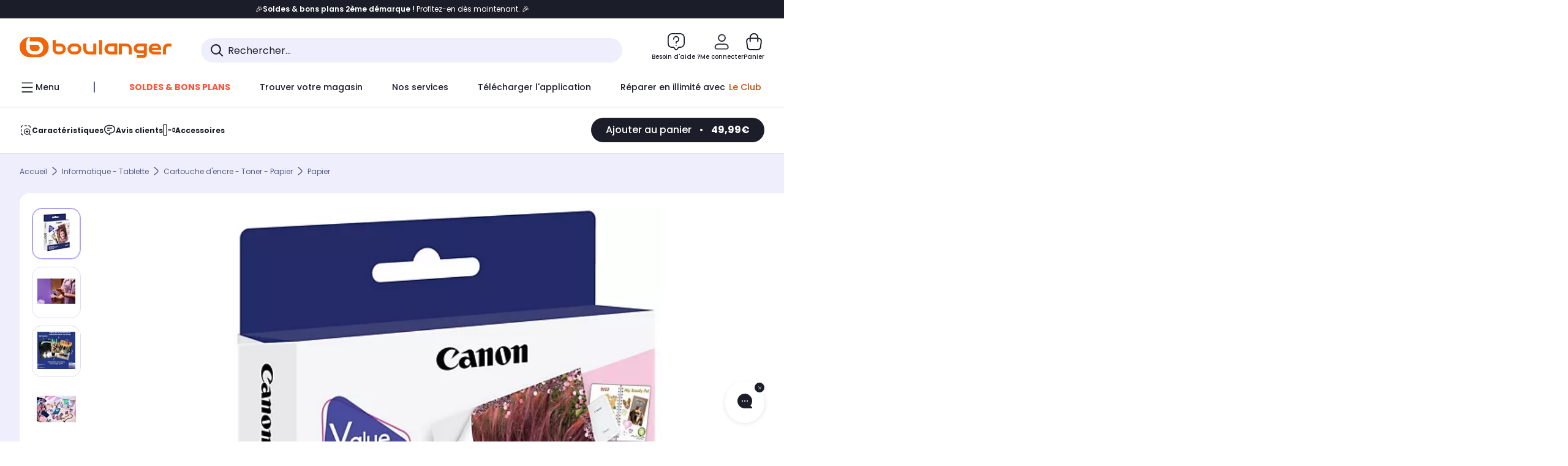

--- FILE ---
content_type: text/html;charset=utf-8
request_url: https://www.boulanger.com/ref/1192847
body_size: 45348
content:
<!DOCTYPE HTML>

<html lang="fr">
	
	
	

	<head>
      <meta charset="UTF-8"/>
      <meta name="mobile-web-app-capable" content="yes"/>

      
            
            <meta name="apple-itunes-app" content="app-id=401920975, app-argument=/ref/1192847"/>
      

      <meta name="google-play-app" content="app-id=fr.boulanger.application"/>

      


      
    
    	<title>Papier photo instantané CANON 100 feuilles ZINK pr Zoemini &amp; Zoemini 2 | Boulanger</title>
    
    
        
            <meta name="keywords" content=""/>
        
        
    
        
        
            <meta name="description" content="Papier photo instantané CANON 100 feuilles ZINK pr Zoemini &amp; Zoemini 2 au meilleur rapport qualité/prix ! Livraison Offerte* - Retrait 1h en Magasin* - Retrait Drive* - Garantie 2 ans* - SAV 7j/7"/>
        
    
        
        
            <meta name="robots" content="NOODP"/>
        
    
        
            <meta name="expires" content=""/>
        
        
    
        
            <meta name="pragma" content=""/>
        
        
    
    
        
        
            <link rel="publisher" href="https://plus.google.com/112971874383570177726"/>
        
    
        
        
            <link rel="canonical" href="https://www.boulanger.com/ref/1192847"/>
        
    
    
    
	
	
	
	
	

      

      
    
    <meta content="width=device-width, initial-scale=1.0, viewport-fit=cover" name="viewport"/>
    <style>
  :root {
    --vertical-card-height: 330px;
    --horizontal-card-height: 168px;
    --vertical-skeleton-card-height: 308px;
    --horizontal-skeleton-card-height: 168px;
    --title-height: 19px;
    --sustainability-height: 56px;
    --advantage-height: 58px;
    --inner-paddings: 16px;
    --total-vertical-card-height: calc(var(--vertical-card-height) + calc(var(--inner-paddings) * 2));
    --total-horizontal-card-height: calc(var(--horizontal-card-height) + calc(var(--inner-paddings) * 2));
  }

  .product-push__wrapper {
    --additional-height: 24px;
    position: relative;
    width: 100%;
    height: calc(var(--total-vertical-card-height) + var(--additional-height));
  }

  /* Vertical card combinations */
  .product-push__wrapper--with-title {
    --additional-height: var(--title-height);
  }

  .product-push__wrapper--with-sustainability {
    --additional-height: var(--sustainability-height);
  }

  .product-push__wrapper--with-advantage {
    --additional-height: var(--advantage-height);
  }

  .product-push__wrapper--with-title.product-push__wrapper--with-sustainability {
    --additional-height: calc(var(--title-height) + var(--sustainability-height));
  }

  .product-push__wrapper--with-title.product-push__wrapper--with-advantage {
    --additional-height: calc(var(--title-height) + var(--advantage-height));
  }

  .product-push__wrapper--with-sustainability.product-push__wrapper--with-advantage {
    --additional-height: calc(var(--sustainability-height) + var(--advantage-height));
  }

  .product-push__wrapper--with-title.product-push__wrapper--with-sustainability.product-push__wrapper--with-advantage {
    --additional-height: calc(var(--title-height) + var(--sustainability-height) + var(--advantage-height));
  }

  /* Complementary card */
  .product-push__wrapper--complementary {
    height: 387px;
    flex: 1 0 auto;
    margin-bottom: 16px;
  }

  @media (min-width: 736px) {
    .product-push__wrapper--complementary {
      flex-basis: 430px;
      width: 430px;
      margin-bottom: 0;
    }
  }

  /* Horizontal card combinations */
  .product-push__wrapper--horizontal {
    height: var(--total-horizontal-card-height);
  }

  .product-push__wrapper--horizontal.product-push__wrapper--with-title {
    height: calc(var(--total-horizontal-card-height) + var(--title-height));
  }

  .product-push__wrapper--horizontal.product-push__wrapper--with-advantage {
    height: calc(var(--total-horizontal-card-height) + var(--advantage-height));
  }

  .product-push__wrapper--horizontal.product-push__wrapper--with-advantage.product-push__wrapper--with-title {
    height: calc(var(--total-horizontal-card-height) + var(--advantage-height) + var(--title-height));
  }

  /* Skeleton */
  bl-carousel[data-skeleton="true"],
  swiper-container[data-skeleton="true"] {
    opacity: 0;
    transition: opacity 0.3s linear;
  }

  /* Carousel skeleton */
  .carousel-skeleton,
  .carousel-skeleton-recommendation {
    position: absolute;
    left: 0;
    width: 100%;
    overflow: hidden;
    opacity: 1;
    transition: all 0.3s linear;
    background-color: #ffffff;
  }

  .carousel-skeleton-recommendation {
    background-color: #f6f6f6;
    transition: all 3s linear;
  }

  /* Shimmer effect */
  @keyframes shimmer-fade {
    0% {
      opacity: 1;
    }
    50% {
      opacity: 0.3;
    }
    100% {
      opacity: 1;
    }
  }

  .shimmer {
    position: relative;
    background-color: #f6f6f6;
    height: 9px;
    border-radius: 10px;
  }

  .shimmer::after {
    position: absolute;
    border-radius: 10px;
    top: 0;
    right: 0;
    bottom: 0;
    left: 0;
    background-color: #dbdbdb;
    animation: shimmer-fade 2s infinite;
    content: '';
  }

  /* Title skeleton */
  .title-skeleton {
    width: 320px;
    margin-top: 5px;
    margin-bottom: 5px;
  }

  .title-skeleton:nth-child(2) {
    margin-top: 10px;
  }

  /* Card wrapper skeleton */
  .card-wrapper-skeleton {
    display: flex;
    flex-direction: row;
    width: 1300px;
    padding-top: 38px;
    padding-bottom: 16px;
  }

  .card-wrapper-skeleton--horizontal {
    padding-top: 16px;
  }

  .product-push__wrapper--complementary .card-wrapper-skeleton {
    padding-top: 30px;
    padding-bottom: 0;
  }

  /* Card skeleton */
  .card-skeleton {
    display: flex;
    flex-direction: column;
    align-items: center;
    width: 196px;
    min-width: 196px;
    height: var(--vertical-skeleton-card-height);
    border: 2px solid #dbdbdb;
    border-radius: 10px;
    margin-right: 16px;
    padding: 16px 8px;
    background-color: #fff;
  }

  .product-push__wrapper--with-sustainability .card-skeleton {
    height: calc(var(--vertical-skeleton-card-height) + var(--sustainability-height));
  }

  .card-skeleton--horizontal {
    display: block;
    width: 288px;
    min-width: 288px;
    height: var(--horizontal-skeleton-card-height);
    padding: 16px;
  }

  .product-push__wrapper--with-advantage .card-skeleton {
    margin-bottom: var(--advantage-height);
  }

  .product-push__wrapper--complementary .card-skeleton {
    height: 333px;
    margin-right: 38px;
    padding-top: 40px;
  }

  /* Card inner skeleton */
  .card-inner-skeleton {
    display: flex;
    flex-direction: row;
    align-items: flex-start;
    justify-content: center;
    margin-top: 18px;
  }

  /* Card sticker skeleton */
  .card-sticker-skeleton {
    width: 90%;
  }

  .card-skeleton--horizontal .card-sticker-skeleton {
    margin: 0 auto;
  }

  .card-sticker-skeleton div:first-child {
    margin-bottom: 10px;
  }

  .card-skeleton--horizontal .card-sticker-skeleton div:first-child {
    margin-bottom: 8px;
  }

  /* Card image skeleton */
  .card-image-skeleton {
    width: 100px;
    height: 100px;
    margin-top: 8px;
  }

  .card-image-skeleton--sustainability {
    width: 61px;
    height: 48px;
  }

  .card-skeleton--horizontal .card-image-skeleton {
    align-self: center;
    margin-top: 0;
    margin-right: 8px;
    width: 70px;
    height: 70px;
  }

  /* Card right skeleton */
  .card-right-skeleton {
    flex-grow: 1;
    align-self: flex-end;
  }

  /* Card rating skeleton */
  .card-rating-skeleton {
    width: 70px;
    margin-top: 18px;
  }

  .card-skeleton--horizontal .card-rating-skeleton {
    width: 98px;
    margin-top: 21px;
  }

  /* Card label skeleton */
  .card-label-skeleton {
    width: 100%;
    margin-top: 12px;
  }

  .card-skeleton--horizontal .card-label-skeleton {
    margin-top: 0;
  }

  .card-label-skeleton div:first-child {
    margin-bottom: 8px;
  }

  .card-skeleton--horizontal .card-label-skeleton div:last-child {
    width: 70px;
  }

  /* Card bottom skeleton */
  .card-bottom-skeleton {
    display: flex;
    justify-content: space-between;
    align-items: center;
    margin-top: 31px;
  }

  .card-skeleton--horizontal .card-bottom-skeleton {
    margin-top: 10px;
  }

  /* Card price skeleton */
  .card-price-skeleton--1 {
    width: 90px;
    margin-bottom: 8px;
  }

  .card-price-skeleton--2 {
    width: 108px;
  }

  .card-skeleton--horizontal .card-price-skeleton {
    margin-left: 0;
  }

  /* Card button skeleton */
  .card-button-skeleton {
    width: 40px;
    height: 40px;
    border-radius: 50%;
    margin-left: 31px;
  }

  .card-skeleton--horizontal .card-button-skeleton {
    margin-left: 0;
  }

  .card-button-skeleton.shimmer::after {
    border-radius: 50%;
  }

  .carousel-skeleton-empty-container {
    width: 100%;
    overflow: hidden;
    opacity: 1;
    transition: all 3s linear;
    background-color: #ffffff;
  }

  .billboard-image-skeleton {
    width: 100%;
    height: 260px;
    border-radius: 10px;
    margin-bottom: 15px;
  }

.trends__panel {
  position: relative;
}

.trends__panel[data-skeleton="true"] .trends__list,
.trends__panel[data-skeleton="true"] .trends__list {
  opacity: 0;
  transition: opacity .3s linear;
}

.trends-skeleton {
  position: absolute;
  inset: 0;
  overflow: hidden;
  opacity: 1;
  transition: opacity .3s linear;
  pointer-events: none;
}

.trends-skeleton__list {
  display: flex;
  gap: 24px;
  padding: 0 0 16px 0;
}

.trends-skeleton__card {
  width: 269px;
  min-width: 269px;
  border: 2px solid #dbdbdb;
  border-radius: 24px;
  padding: 25px;
  display: flex;
  flex-direction: column;
  align-items: stretch;
  background: #fff;
}

.trends-skeleton__media {
  height: 130px;
  width: 130px;
  align-self: center;
  border-radius: 8px;
  margin-bottom: 8px;
}

.trends-skeleton__brand   { height: 17px; width: 40%; margin-top: 12px }
.trends-skeleton__label-1 { height: 12px; width: 95%; margin: 6px 0 0; }
.trends-skeleton__label-2 { height: 12px; width: 75%; margin: 8px 0 0; }

.trends-skeleton__rating  { height: 12px; width: 110px; margin: 12px 0 0; }

.trends-skeleton__strike  { display:flex; align-items:center; gap:8px; margin: 10px 0 0; }
.trends-skeleton__strike > .chip  { height: 12px; width: 34px; }
.trends-skeleton__strike > .old   { height: 12px; width: 70px; }
.trends-skeleton__strike > .badge { height: 18px; width: 38px; border-radius: 6px; }

.trends-skeleton__price   { height: 18px; width: 60%; margin: 12px 0 12px; border-radius: 6px; }

.trends-skeleton .shimmer { border-radius: 8px; }
.trends-skeleton__price.shimmer::after { border-radius: 6px; }
.trends__panel[data-skeleton="false"] .trends-skeleton {
  opacity: 0;
  visibility: hidden;
}
</style>

    <style>
    .product-delivery {
        min-height: 100px;
    }

    .product-delivery.is-giftCard-productPage {
        min-height: 56px;
    }
</style>

    
    
    
<link rel="stylesheet" href="/etc.clientlibs/boulanger-site/clientlibs/wpk.app/blg.product.d1548d74bf1e7d8276b4.css" type="text/css">


    
    
    
    <script>
        var G_CONFIG = {"accountMicroFrontendEnabled":false,"iosappID":"401920975","androidAppID":"fr.boulanger.application","availablePaymentMethods":["PO","VO","80","72","62","82","86a","86b","50a","50b","83","91","P1"],"acceptedCategoriesIdsEligibleServicesPopin":"{\"fridge\": \"4455\",\"freezer\":\"9930\",\"washingMachine\":\"46360\",\"tumbleDryer\": \"44130\", \"dishwasher\":\"4505\",\"tv\":\"19930\", \"barbecue\": \"54365\", \"plancha\": \"51575\", \"videoProjector\": \"7855\"}","priceReferenceEnabled":true,"productsVSREnabled":true,"lfcsupportsEnabled":false,"infinityResiliationEnabled":true,"infinityResiliationHomeLink":"https://www.assurancesboulanger.com/smbk-customer/boulanger/login","infinityManagementHomeLink":"https://www.assurancesboulanger.com/smbk-customer/boulanger/login","infinityModifyHomeLink":"https://www.boulanger.com/account/boulanger-infinity/subscribe","infinityResiliationPhoneLink":"https://declaration.assurancesboulanger.com/smbk-customer/boulanger/login","infinityManagementPhoneLink":"https://www.assurancesboulanger.com/smbk-customer/boulanger/login","productReviewActive":true,"seoLimitNumberReviews":10,"analyticsSiteIdDesktop":"622743","analyticsSiteIdMobile":"622763","analyticsSiteIdWebview":"631670","analyticsAppsflyerApikey":"7b005c86-2cc0-4d6c-aed8-da2b0b4d40b8","bannerAppsflyerApikey":"a425225d-b245-4956-b0da-6a04417c9c76","chatboxHashVersion":"a7518c84d7010d9b1922","merchantIdBoulanger2ndLife":"2334","rankingPersoEnabled":false,"sustainabilityIndexEnabled":true,"kaminoProductPageEnabled":true,"kaminoMastheadProductListEnabled":true,"kaminoSwordNativeTopProductListEnabled":true,"giftCardMerchandiseGroup":"09101025","websiteIdForIAdvize":7670,"createProductAlertEnabled":true,"loyaltySimulationsProductPageEnabled":false,"loyaltySimulationsListPageEnabled":false,"clientTrackingEnvrWork":"production","clientAdyenSecureFieldsKey":"live_TQZ24GJ6MJETRMKDCG3B2EBBUIMHH542","clientAdyenEnvironment":"live","clientEstimationApiHostname":"/api/commerce/estimation-v1","clientEstimationApiKey":"6ff2f147-db28-4c56-9a7e-0b8a1ad93853","clientBffHostname":"/api/exchange/web/bcomtec/bff-frontomc-v1","clientBffApiKey":"43f208ae-e096-4b0a-83e8-945fb8c97876","clientBffAnalyticsHostname":"/api/exchange/web/bcomtec/bff-frontomc-analytics-v1","clientBffAnalyticsApiKey":"c215a4e2-1360-4739-95a4-e2136077390b","clientBffAuxiliaryHostname":"/api/exchange/web/bcomtec/bff-frontomc-auxiliary","clientBffAuxiliaryApiKey":"","promoCodeEnable":true,"clientCartApiWebHostname":"https://api.boulanger.com/commerce/web/cart-v2","clientCartApiWebKey":"3f821ef6-d364-4471-b6b3-900aa53857fa","clientCartApiWebViewKey":"c4be2462-fb95-45ba-af5b-5798921c9ed1","warrantyEnable":true,"newsLetterPublicApiUrl":"/api/customer/subscribe-v2/newslettersSubscription/optin","unsubscribePublicApiUrl":"/api/customer/subscribe-v2/newslettersSubscription/optout","newsLetterApiKey":"31403883-d702-4e3c-97a2-ea5f717cb616","clientMerchApiHostname":"/api/offer/merch-v3","clientMerchApiKey":"4fc55fe4-ec2b-4d53-8c72-4ecd22e1d34a","acceptedStickersCodes":["JU","OF","OB","FI","PR"],"eligibleSegmentsPopinServices":["07709510","04109536"],"eligibleServiceInstallation":"000000000001231037","cartRecommendationsWidgetId":"6154234cb70964288f671d6e","createAlertRecommendationsWidgetId":"67dc268c553ed32c00f8ef94","orderConfirmationRecommendationsWidgetId":"63e50f500bc13a035f39f2dc","accountHomeRecommendationsWidgetId":"63e50fb72fdb894087550f12","accountBestSellersRecommendationsWidgetId":"681a05eec128aa3eca1e22d9","accountNewProductRecommendationsWidgetId":"681a06a6dae75877d55ca022","accountForYouRecommendationsWidgetId":"681a0745c128aa3eca1e23b8","accountLastProductsSeenRecommendationsWidgetId":"681a082e17abbf6406c228f1","accountCurrentOffersWidgetId":"682deaac2ddbb71c1d81e69a","emptyCartRecommendationsWidgetId":"6177f66599b6dfd0a69d132a","popinRecommendationsWidgetIds":"{\"45\":\"6153386bc2cd4fae361e4faa\",\"48300\":\"61541015b70964288f67123b\",\"51720\":\"61541117bf5adcc7524a5e60\",\"48305\":\"615411dcd18b8ad73784b2fa\",\"52045\":\"61541260bf5adcc7524a5ef3\",\"20\":\"615412e9c2cd4fae361e5126\",\"5\":\"61541373b70964288f6712a9\",\"52140\":\"6154214bb4de596bdd34db08\",\"25\":\"6154220cbf5adcc7524a6ac0\",\"default\":\"615422b2c2cd4fae361e56c9\"}","clientHomeDeliveryModesEnabled":["LVB","CLS","CHR","GEE","GEL","EXP","STD","SDS","SDE","EPP"],"deliveryTimeSlotsEnabledTypeD":["19h-22h"],"deliveryTimeSlotsEnabledTypeS":["8h-13h","12h-18h","8h-18h"],"deliveryTimeSlotsEnabledTypeR":["7h-9h","12h-14h","17h-19h","18h-20h","19h-21h","20h-22h"],"clientStoreDeliveryModesEnabled":["REM","DRV"],"clientPickupPointDeliveryModesEnabled":["MDR","CLR","CHP"],"clientDematDeliveryModesEnabled":["EPM"],"clientBccCallForDeliveryPlanningEnabled":true,"ecoResponsibilityEnabled":true,"ecoResponsibilityDeliveriesA":["EPM","REM","DRV"],"ecoResponsibilityDeliveriesB":["CLR","MDR","CHP","CLS","SDS","STD","EPP"],"ecoResponsibilityDeliveriesC":["CHR","SDE","EXP"],"ecoResponsibilityDeliveriesD":["LVB","GEL","GEE","COU","CRV"],"clientGeographyApiCitiesSearchEndpoint":"/cities/search","clientGeographyApiCountriesListEndpoint":"/countries","clientGeographyApiHostname":"/api/referential/geography-v3","clientGeographyApiKey":"a329be3a-d13c-4ffb-954c-c07e7d910c7a","clientGoogleMapApiHostname":"https://maps.googleapis.com/maps/api/js?v=3.18","clientGoogleMapKey":"AIzaSyChgo9VRsFLciZye3M6eHTy8SpMF0G05po","clientInvoiceApiHostname":"","clientClubApiHostname":"/api/customer/loyalty-v2","clientClubPublicApiKey":"9979febd-888e-4a58-8650-db51d21c7b0f","clubPaidOfferPrice":10,"clubPaidOfferPriceNextYear":"14,99","clubBirthdayGain":6,"clubPercentGainFreeOffer":1.0,"clubPercentGainPaidOffer":2.0,"clubIdSubscription":"000000000001185162","clubPlusIdSubscription":"000000000001185163","clubPlusIdRenewal":"000000000001185164","clientOrchestrationApiHostname":"/api/sales/enrichedsales-v2/graphql","clientMarketplacePublicApiHostname":"/api/exchange/internalmarketplace-v2","clientMarketplacePublicApiKey":"018771fe-43bd-487a-af9f-050d0d0432d6","clientMarketplaceEvaluationsLimit":5,"clientPickupPointKey":"8d057449-2c6d-4e9b-a669-fc2d3eb74b8b","clientPaymentApiWebHostname":"https://api.boulanger.com/commerce/payment-v4","clientPaymentApiKey":"c09dd53b-21d1-4f7f-b616-88e03c9e15c0","clientPaymentPrivateApiWebHostname":"https://api.boulanger.com/commerce/payment-v4","clientPaymentPrivateApiKey":"c09dd53b-21d1-4f7f-b616-88e03c9e15c0","clientPaymentSimulationApiWebHostname":"https://api.boulanger.com/commerce/payment/simulation-v1","clientPaymentSimulationApiKey":"9418ee49-e1df-4cdc-808a-52bd278577d4","clientPaymentSimulationPrivateApiWebHostname":"https://api.boulanger.com/commerce/payment/simulation-v1","clientPaymentSimulationPrivateApiKey":"e1804d75-66bd-4d38-bd6b-9feee3d975cc","clientOneyApiHostname":"/partenaire/oney/simulation","clientOneyMerchantGuid":"f64d15bf525246b08490e24d268c1db1","facilypayCode":"82","facilypayX3Codes":["W3178"],"facilypayX4Codes":["W4177"],"facilypayX10Codes":["BL10P","BL10G"],"facilypayX12Codes":["BL12P","BL12G"],"purseCode":"P1","purseX10Codes":["P10XL"],"purseX20Codes":["P20XL"],"clientPromiseApiHostname":"/api/commerce/promise-v2","clientPromiseApiKey":"3290f727-e030-47c3-ac6f-15a5d46b856e","clientReach5ApiHostname":"login.boulanger.com","clientReach5ClientId":"QmofH7P73vSvG7H1lJqo","clientSiteApiHostname":"/api/referential/site-v4","clientSiteApiKey":"4a23d6b4-8bc3-49f3-b098-78c18901ebf0","clientSiteApiSearchEndpoint":"/sites/search","clientSiteApiGetSiteEndpoint":"/sites","clientContextualizationPlatformRange":3,"clientWoosmapApiHostname":"https://api.woosmap.com/geolocation/position","clientWoosmapApiKey":"woos-f23f9f47-22a5-3383-b5ed-d3338c04873f","clientScene7ApiHostname":"https://boulanger.scene7.com/is/image/Boulanger","clientContextualizationRange":10,"clientContextualizationSearchRange":10,"clientAddToCartWithPromiseREMEnabled":true,"clientAddToCartWithPromiseDRVEnabled":true,"clientLocalStockEnabled":true,"featureFlipping":{"accountMicroFrontendEnabled":false,"priceReferenceEnabled":true,"productsVSREnabled":true,"lfcsupportsEnabled":false,"infinityResiliationEnabled":true,"rankingPersoEnabled":false,"sustainabilityIndexEnabled":true,"kaminoProductPageEnabled":true,"kaminoMastheadProductListEnabled":true,"kaminoSwordNativeTopProductListEnabled":true,"returnAndCancelOrderEnabled":true,"chatbotAIEnabled":true,"deliveryDateChosenEnabled":false,"didomiEnabled":true,"createProductAlertEnabled":true,"deliveryDateHomeChosenEnabled":true,"loyaltySimulationsProductPageEnabled":false,"loyaltySimulationsListPageEnabled":false,"enabledEquipmentRecovery":true,"cartDisablingStartDate":"","cartDisablingEndDate":"","promiseOnListPage":true,"promiseOnProductPage":true,"clubAdhesionActivated":true,"clubConsultationActivated":true,"clubResiliationActivated":true,"clubDeliveryActivated":true,"clubRenewalCardActivated":true,"clubRenewalActivated":true,"complementaryProductsEnabled":true,"upsellInfinityEnabled":true,"karapassInfinityEnabled":true,"enabledBuybackPopinWebview":false,"loyaltyOnProductPageEnabled":true,"loyaltyInPromiseEnabled":true,"paymentErrorsContextualized":true,"groupedDeliveryEnabled":true,"mkpAssessmentsEnabled":true,"ordersLightEnabled":false,"webviewTabBarEnabled":true,"analyticsDebugEnabled":false,"enabledServerSide":true,"webviewSmartBannerEnabled":true,"socialProviderEnabled":["bconnect","google","paypal"],"redesignPictoInProductPage":true,"appleCareEnabled":true,"loyaltySimulationsCartEnabled":true,"serverSideProductTrackingEnabled":false,"enabledRUM":false,"forceVersionB":true,"enabledSafe":true,"enabledEligibleServicesPopin":true,"buyBackEnabled":true,"abtastyActivated":false,"gtmcontainerActivated":true,"comparatorEnabled":true,"highlighterEnabled":true,"productComparatorEnabled":false},"clientSuggestApiKey":"ab5ef35e-66e7-4e63-b4d4-bdee59402ba5","clientSuggestApiHostname":"/api/offer","clientSuggestApiEndpoint":"/suggest","clientSuggestDelay":"650","clientSuggestMinLetters":"3","suggestActived":true,"enabledEquipmentRecovery":true,"clientProductReviewApiHostname":"/api/customer/social/review-v1","clientProductReviewApiKey":"731924bd-33ef-4afa-aa32-f0b9721a7ed2","infinitySubscriptionActive":true,"infinityContractActive":true,"clientInfinityAPIHostname":"https://www.boulanger.com/api/insurance/partners/exchange-v1","paypalClientId":"Ae19qymJoQq2tYWltENeQ1eMuk-vXJSA4w1Qg69fCysdvYDYFegaTb107mMXA0chwXtwLYODCumOKskD","merchantName":"Boulanger","merchantId":"000000000208604","cartDisablingStartDate":"","cartDisablingEndDate":"","clientEarlyBirdsApiHostname":"/api/outbound/earlybird/offer/merch/recommandations-v1","clientEarlyBirdshApiKey":"c934fc1d-b070-4b9f-a34d-03f0110dc55a","redirectUriMfa":"https://www.boulanger.com/account/auth/mfa","cookieMfaValidity":"60","differenceHoursForSlotDay":7,"insurancePartnersExchangeAPIHostname":"https://www.boulanger.com/api/insurance/partners/exchange-v1","flagshipApiKey":"HveKnxASaASqgVcFGBnVwhRGvyCwZerhSpNavUac","flagshipEnvId":"cvpmc789ha0002ae1pi0","clientLoyaltySimulationApiHostname":"/api/customer/loyalty-simulation-v2","clientLoyaltySimulationPublicApiKey":"4ea1783b-e4cf-49b3-a178-3be4cf89b3a6","loyaltySimulationSiteId":"F999","facilyPayMock":false,"cryptoExternalId":"/api/customer/customer/repository-v1","clientVisibleFacets":5,"minPriceForInstalment":100.0,"maxPriceForInstalment":3000.0,"minPriceForPaypal4Instalments":30.0,"maxPriceForPaypal4Instalments":2000.0,"enablePushProductEarlyBirds":true,"enableProductCollections":true,"comparatorRecommendationsWidgetId":"68e686e34b32adeeb0281758","marketplaceCGVLink":"/evenement/cgv#conditions-generales-vente-partenaires","digitalContentCGVLink":"","boulangerCGVLink":"/evenement/cgv","enableCheckGiftCardsBalance":true,"donationEnabled":true,"walletEnabled":true,"availableProductServicesCategories":["GARANTIE","ASSURANCE","INSTALLATION","ESSENTIEL","CONFORT","SOLO","FAMILLE"],"availableProductInstallationsCategories":["B_DOM","LFC","INSTALLATION"],"maxDisplayedBundles":2,"typoSRIToken":"sha384-M3CDhzReLA1/n+3S8BTkuSyh+eYjPZV6VuKFqhRu8VUXXp4qlFID74ccZ6e1HK/E","comparatorEnabled":true,"highlighterEnabled":true,"productComparatorEnabled":false,"enabledServicesPopin":true,"merchantIdBoulanger":"0000","observabilityServerUrl":"https://www.boulanger.com/rum","observabilityServiceVersion":"Copenhague","observabilityEnvironment":"prod","observabilityLogLevel":"error","observabilityTransactionSampleRate":"0.05","observabilityDisableInstrumentations":["'page-load'","'history'"," 'eventtarget'"," 'click'"],"paypalInContextEnabledApps":false,"paypalInContextEnabledWeb":false};
    </script>
    <link rel="preconnect" href="https://boulanger.scene7.com"/>

    
    
<script type="text/javascript" src="/etc.clientlibs/boulanger-site/clientlibs/wpk.app/blg.product.d1548d74bf1e7d8276b4.js" async fetchpriority="high"></script>


    
    
        <script>
            window.dataLayer = window.dataLayer || [];
        </script>
        <script type="text/javascript">(function () { function i(e) { if (!window.frames[e]) { if (document.body && document.body.firstChild) { var t = document.body; var n = document.createElement("iframe"); n.style.display = "none"; n.name = e; n.title = e; t.insertBefore(n, t.firstChild) } else { setTimeout(function () { i(e) }, 5) } } } function e(n, o, r, f, s) { function e(e, t, n, i) { if (typeof n !== "function") { return } if (!window[o]) { window[o] = [] } var a = false; if (s) { a = s(e, i, n) } if (!a) { window[o].push({ command: e, version: t, callback: n, parameter: i }) } } e.stub = true; e.stubVersion = 2; function t(i) { if (!window[n] || window[n].stub !== true) { return } if (!i.data) { return } var a = typeof i.data === "string"; var e; try { e = a ? JSON.parse(i.data) : i.data } catch (t) { return } if (e[r]) { var o = e[r]; window[n](o.command, o.version, function (e, t) { var n = {}; n[f] = { returnValue: e, success: t, callId: o.callId }; if (i.source) { i.source.postMessage(a ? JSON.stringify(n) : n, "*") } }, o.parameter) } } if (typeof window[n] !== "function") { window[n] = e; if (window.addEventListener) { window.addEventListener("message", t, false) } else { window.attachEvent("onmessage", t) } } } e("__tcfapi", "__tcfapiBuffer", "__tcfapiCall", "__tcfapiReturn"); i("__tcfapiLocator") })();</script>
        <script type="text/javascript">(function () { (function (e, r) { var t = document.createElement("link"); t.rel = "preconnect"; t.as = "script"; var n = document.createElement("link"); n.rel = "dns-prefetch"; n.as = "script"; var i = document.createElement("script"); i.id = "spcloader"; i.type = "text/javascript"; i["async"] = true; i.charset = "utf-8"; var o = "https://sdk.privacy-center.org/" + e + "/loader.js?target_type=notice&target=" + r; if (window.didomiConfig && window.didomiConfig.user) { var a = window.didomiConfig.user; var c = a.country; var d = a.region; if (c) { o = o + "&country=" + c; if (d) { o = o + "&region=" + d } } } t.href = "https://sdk.privacy-center.org/"; n.href = "https://sdk.privacy-center.org/"; i.src = o; var s = document.getElementsByTagName("script")[0]; s.parentNode.insertBefore(t, s); s.parentNode.insertBefore(n, s); s.parentNode.insertBefore(i, s) })("eb6c660c-39e2-4a96-bb1d-1821e176a1c2", "c3R2DZeT") })();</script>
            <script type="text/javascript">
                window.didomiOnReady = window.didomiOnReady || [];
                window.didomiOnReady.push(function (Didomi) {
                  Didomi.on('consent.changed', function () {
                    const status = Didomi.getCurrentUserStatus();
                    const vendors = status.vendors || {};
              
                    const consentedVendorIds = Object.values(vendors)
                      .filter(vendor => vendor.enabled)
                      .map(vendor => vendor.id)
                      .join(',');
              
                    function createCookie(name, value, months) {
                      const date = new Date();
                      date.setMonth(date.getMonth() + months);
                      const expires = 'expires=' + date.toUTCString();
                      document.cookie = name + '=' + value + '; ' + expires + '; path=/';
                    }
              
                    createCookie('didomiVendorsConsent', consentedVendorIds, 6);
              
                    window.dataLayer = window.dataLayer || [];
                    window.dataLayer.push({
                      event: 'didomi.consent.changed',
                      didomi_vendors: Object.entries(status.vendors || {})
                        .filter(([, v]) => v.enabled)
                        .map(([k]) => k)
                        .join(','),
                      didomi_purposes: Object.entries(status.purposes || {})
                        .filter(([, v]) => v.enabled)
                        .map(([k]) => k)
                        .join(',')
                    });
                  });
                });
            </script>
              
    
    <link rel="preconnect" href="https://consent.valiuz.com"/>
    <link rel="preconnect" href="https://www.googletagmanager.com"/>

    
        

        

        
            <script type="text/javascript">
                var tc_vars = new Array();
                tc_vars["env_work"] = "production";
                tc_vars["env_channel"] = "d";
                tc_vars["env_plateforme"] = "omnicommerce";
                tc_vars["user_login_state"] = "false";
            </script>
        
        
            
    <script>
        tc_vars["type_page"] = "fiche_produit";
        tc_vars["product_offer_id"] = "985bff8c-f5b5-454d-aa44-00464668c7a2";
        tc_vars["product_sap"] = "000000000001192847";
        tc_vars["product_CID_affilie"] = "microtelmobile";
        tc_vars["product_pim"] = "000000000001192847";
        tc_vars["product_ean"] = "4549292228274";
        tc_vars["product_ecopart"] = "";
        tc_vars["product_copieprivee"] = "";
        tc_vars["product_trademark"] = "canon";
        tc_vars["product_isbundle"] = "false";
        tc_vars["product_condition"] = "neuf";
        tc_vars["product_grade"] = "neuf";
        tc_vars["product_type"] = "boulanger";
        tc_vars["product_seller"] = "boulanger";
        tc_vars["product_availability"] = "true";
        tc_vars["product_major_seller"] = "";
        tc_vars["product_all_sellers"] = "";
        tc_vars["product_name"] = "papier_photo_instantane_canon_100_feuilles_zink_pr_zoemini_zoemini_2";
        tc_vars["product_unitprice_ati"] = "49.99";
        tc_vars["product_unitprice_tf"] = "";
        tc_vars["product_discount_ati"] = "";
        tc_vars["product_discount_value"] = "0";
        tc_vars["product_color"] = "Hazel";
        tc_vars["product_nature"] = "101003";
        tc_vars["product_brand"] = "CANON";

        tc_vars["product_avis"] = "";
        tc_vars["product_nbr_avis"] = "1";
        tc_vars["product_rating_number"] = "5.0";

        tc_vars["product_category3"] = "papier";
        tc_vars["product_category2"] = "cartouche_d_encre_\u002D_toner_\u002D_papier";
        tc_vars["product_category1"] = "informatique_\u002D_tablette";
        tc_vars["page_cat3"] = "papier";
        tc_vars["page_cat2"] = "cartouche_d_encre_\u002D_toner_\u002D_papier";
        tc_vars["page_cat1"] = "informatique_\u002D_tablette";
        tc_vars["product_shopping_tool"] = "";
        tc_vars["product_images"] = "5";
        tc_vars["page_name"] = "fiche_produit-" + tc_vars["product_name"];
        tc_vars["page_collection"] = "false"

        tc_vars["product_flap"] = "";
        tc_vars["product_stickers_quantite"] = "0";
    </script>
    

        

        

        

        

        

        

        

        

        

        

        

        

        

        
        

        

        

        

        
    

    
        <script>
          (function (w, d, s, l, i) {
            w[l] = w[l] || [];
            w[l].push({ "gtm.start": new Date().getTime(), event: "gtm.js" });
            var f = d.getElementsByTagName(s)[0],
            j = d.createElement(s),
            dl = l !== "dataLayer" ? "&l=" + l : "";
            j.async = true;
            j.src = "https://www.googletagmanager.com/gtm.js?id=" + i + dl;
            f.parentNode.insertBefore(j, f);
        })(window, document, "script", "dataLayer", "GTM-TL47W7SP");
        </script>
    

    <script type="text/javascript" src="/content/dam/partner_an660016958.js" async></script>
     
    <script async type="text/javascript">
        window.didomiOnReady = window.didomiOnReady || [];
        window.didomiOnReady.push(function (didomi) {
            function getPcID() {
                const cName = "_pcid="
                const cookies = document.cookie.split(';')

                for (let i = 0; i < cookies.length; i++) {
                    let c = cookies[i].trim()
                    if (c.indexOf(cName) === 0) {
                        try {
                            const pcidValue = JSON.parse(decodeURIComponent(c.substring(cName.length, c.length)))?.browserId;
                            return pcidValue;
                        } catch (error) {
                            console.error("[Flagship] Erreur parsing PCID:", error);
                            return null;
                        }
                    }
                }
                return null
            }

            function waitForPianoCookie() {
                const maxAttempts = 10;
                const delay = 500;
                let attempts = 0;

                return new Promise((resolve) => {
                    function checkCookie() {
                        const pcid = getPcID();

                        if (pcid) {
                            resolve(pcid);
                            return;
                        }

                        if (attempts >= maxAttempts) {
                            console.warn("[Flagship] Cookie Piano non disponible après", maxAttempts, "tentatives - utilisation d'un ID temporaire");
                            const tempId = 'temp_' + Math.random().toString(36).substring(2, 15);
                            resolve(tempId);
                            return;
                        }

                        attempts++;
                        setTimeout(checkCookie, delay);
                    }

                    checkCookie();
                });
            }

            function loadFlagship() {
                const fsScript = document.createElement('script');
                fsScript.src = "https://cdn.jsdelivr.net/npm/@flagship.io/js-sdk/dist/index.browser.umd.js";
                fsScript.async = true;

                fsScript.onload = async function() {
                    await initFlagship();
                };

                fsScript.onerror = function() {
                    console.error("[Flagship] Impossible de charger le SDK");
                };

                document.head.appendChild(fsScript);
            }

            async function initFlagship() {
                const envId = window.G_CONFIG.flagshipEnvId;
                const apiKey = window.G_CONFIG.flagshipApiKey;

                try {
                    await Flagship.start(envId, apiKey, {
                        decisionMode: "BUCKETING",
                        fetchNow: true,
                        pollingInterval: 60,
                        disableCache: true
                    });

                    initVisitor();
                } catch (error) {
                    console.error("[Flagship] Erreur lors de l'initialisation:", error);
                }
            }


            async function initVisitor() {
                const visitorId = await waitForPianoCookie();
                const hasConsented = didomi.getCurrentUserStatus().vendors['ab-tasty']?.enabled || false;

                const visitorContext = {
                    page: window.location.pathname
                };

                try {
                    const visitor = Flagship.newVisitor({
                        visitorId: visitorId,
                        context: visitorContext,
                        hasConsented
                    });

                    visitor.fetchFlags().then(function() {
                        window.fsVisitor = visitor;

                        /** Zone to init A/B test */
                        setTimeout(function() {
                            initAlgoliaAbTest();
                        }, 1000);

                        Didomi.on('consent.changed', function () {
                            const fsVisitor = window.fsVisitor;
                            if (!fsVisitor) {
                                console.warn("[Flagship] Visitor non disponible lors du changement de consentement");
                                return;
                            }

                            const previousConsent = fsVisitor.hasConsented;
                            const newConsented = didomi.getCurrentUserStatus().vendors['ab-tasty']?.enabled;

                            fsVisitor.setConsent(newConsented);

                            if (!previousConsent && newConsented) {
                                window.location.reload();
                            }
                        });
                    }).catch(function(error) {
                        console.error("[Flagship] Erreur lors de fetchFlags:", error);
                    });
                } catch (error) {
                    console.error("[Flagship] Erreur lors de la création du visitor:", error);
                }
            }

            /**
             * Send Piano analytics event for Flagship A/B test
             */
            function sendPianoEvent({ flag, key, forced, value }) {
                const metadata = flag.metadata || {}
                const campaignId = metadata.campaignId || 'unknown'
                const variationId = metadata.variationId || 'unknown'
                const campaignName = metadata.campaignName || key
                const trafficAllocation =
                    metadata.allocationPercentage || metadata.campaignAllocationPercentage || 100

                const mvCreation = forced
                    ? '[' + variationId + '] ' + (value ? 'Variation' : 'Original')
                    : '[' + variationId + '] ' + (metadata.variationName || 'Original')

                const mvVariation = forced
                    ? value
                        ? 'enabled'
                        : 'disabled'
                    : variationId !== 'unknown' && metadata.variationName !== 'Original'
                    ? 'enabled'
                    : 'disabled'

                const mvTestData = {
                    mv_test: '[' + campaignId + '] ' + campaignName,
                    mv_creation: mvCreation,
                    mv_variation: mvVariation,
                    mv_wave: trafficAllocation,
                    mv_campaign_id: campaignId,
                    mv_variation_id: variationId
                }

                setTimeout(() => {
                    if (window.pa && typeof window.pa.sendEvent === 'function') {
                        window.pa.sendEvent('mv_test.display', mvTestData)
                    } else {
                        console.warn('[Flagship] Piano not available to send event:', key)
                    }
                }, 300)
            }

            /**
             * Initialize Algolia A/B test by reading Flagship flag and managing cookie
             */
            async function initAlgoliaAbTest() {
                try {
                    const flagKey = 'fs_enable_algolia';
                    const cookieName = 'Couloir';
                    const cookieValue = '2';

                    // Check if flag is forced via URL
                    const urlParams = new URLSearchParams(window.location.search);
                    const forcedValue = urlParams.get(flagKey);

                    if (!window.fsVisitor) {
                        console.warn('[Flagship] Visitor not available for Algolia test');
                        return;
                    }

                    const flag = window.fsVisitor.getFlag(flagKey);

                    if (!flag.exists()) {
                        console.warn('[Flagship] Algolia flag not found');
                        return;
                    }

                    let isEnabled = flag.getValue();

                    // Override value if present in URL
                    if (forcedValue !== null) {
                        isEnabled = forcedValue === 'true';
                    }

                    // Manage cookie only if user has consented
                    if (window.fsVisitor.hasConsented) {
                        if (isEnabled) {
                            // Set cookie with 1 year expiration
                            const expirationDate = new Date();
                            expirationDate.setFullYear(expirationDate.getFullYear() + 1);
                            document.cookie = cookieName + '=' + cookieValue + '; path=/; expires=' + expirationDate.toUTCString();
                        } else {
                            // Delete cookie
                            document.cookie = cookieName + '=; path=/; expires=Thu, 01 Jan 1970 00:00:00 GMT';
                        }

                        // Send Piano event
                        sendPianoEvent({ flag: flag, key: flagKey, forced: forcedValue !== null, value: isEnabled });
                    } else {
                        // Without consent, delete cookie if it exists
                        document.cookie = cookieName + '=; path=/; expires=Thu, 01 Jan 1970 00:00:00 GMT';
                        console.warn('[Flagship] No cookie or Piano event for Algolia - user has not consented');
                    }
                } catch (error) {
                    console.error('[Flagship] Error initializing Algolia A/B test:', error);
                }
            }

            loadFlagship();

        })
    </script>


    

    

    
        
    <meta property="og:type" content="product"/>
    <meta property="og:title" content="Papier photo instantané CANON 100 feuilles ZINK pr Zoemini &amp; Zoemini 2 | Boulanger"/>
    <meta property="og:description" content="Papier photo instantané CANON 100 feuilles ZINK pr Zoemini &amp; Zoemini 2 au meilleur rapport qualité/prix ! Livraison Offerte* - Retrait 1h en Magasin* - Retrait Drive* - Garantie 2 ans* - SAV 7j/7"/>
    <meta property="og:url" content="https://www.boulanger.com/ref/1192847"/>
    <meta property="og:image" content="https://boulanger.scene7.com/is/image/Boulanger/4549292228274_h_f_l_0"/>
    <meta property="og:site_name" content="www.boulanger.com"/>
    <meta property="og:locale" content="fr-FR"/>

    

    

    

    

    <style>
    /* 
    -----------------------------------------------------------------------------
    This file contains all typography style
    -----------------------------------------------------------------------------
    */

    /***********/
    /* POPPINS */
    /***********/

    /* fallback font */
    @font-face {
        font-family: "Poppins-fallback";
        ascent-override: 105%;
        descent-override: 35%;
        line-gap-override: 10%;
        size-adjust: 112.50%;
        src: local("Arial");
    }

    /* latin-ext */
    @font-face {
        font-family: Poppins;
        font-style: normal;
        font-weight: 400;
        font-display: swap;
        src: url("https://fonts.gstatic.com/s/poppins/v21/pxiEyp8kv8JHgFVrJJnecmNE.woff2") format("woff2");
        unicode-range: U+0100-02AF, U+0304, U+0308, U+0329, U+1E00-1E9F, U+1EF2-1EFF, U+2020, U+20A0-20AB, U+20AD-20C0, U+2113, U+2C60-2C7F, U+A720-A7FF;
    }

    /* latin */
    @font-face {
        font-family: Poppins;
        font-style: normal;
        font-weight: 400;
        font-display: swap;
        src: url("https://fonts.gstatic.com/s/poppins/v21/pxiEyp8kv8JHgFVrJJfecg.woff2") format("woff2");
        unicode-range: U+0000-00FF, U+0131, U+0152-0153, U+02BB-02BC, U+02C6, U+02DA, U+02DC, U+0304, U+0308, U+0329, U+2000-206F, U+2074, U+20AC, U+2122, U+2191, U+2193, U+2212, U+2215, U+FEFF, U+FFFD;
    }

    /* latin-ext */
    @font-face {
        font-family: Poppins;
        font-style: normal;
        font-weight: 500;
        font-display: swap;
        src: url("https://fonts.gstatic.com/s/poppins/v21/pxiByp8kv8JHgFVrLGT9Z1JlFc-K.woff2") format("woff2");
        unicode-range: U+0100-02AF, U+0304, U+0308, U+0329, U+1E00-1E9F, U+1EF2-1EFF, U+2020, U+20A0-20AB, U+20AD-20C0, U+2113, U+2C60-2C7F, U+A720-A7FF;
    }

    /* latin */
    @font-face {
        font-family: Poppins;
        font-style: normal;
        font-weight: 500;
        font-display: swap;
        src: url("https://fonts.gstatic.com/s/poppins/v21/pxiByp8kv8JHgFVrLGT9Z1xlFQ.woff2") format("woff2");
        unicode-range: U+0000-00FF, U+0131, U+0152-0153, U+02BB-02BC, U+02C6, U+02DA, U+02DC, U+0304, U+0308, U+0329, U+2000-206F, U+2074, U+20AC, U+2122, U+2191, U+2193, U+2212, U+2215, U+FEFF, U+FFFD;
    }

    /* latin-ext */
    @font-face {
        font-family: Poppins;
        font-style: normal;
        font-weight: 600;
        font-display: swap;
        src: url("https://fonts.gstatic.com/s/poppins/v21/pxiByp8kv8JHgFVrLEj6Z1JlFc-K.woff2") format("woff2");
        unicode-range: U+0100-02AF, U+0304, U+0308, U+0329, U+1E00-1E9F, U+1EF2-1EFF, U+2020, U+20A0-20AB, U+20AD-20C0, U+2113, U+2C60-2C7F, U+A720-A7FF;
    }

    /* latin */
    @font-face {
        font-family: Poppins;
        font-style: normal;
        font-weight: 600;
        font-display: swap;
        src: url("https://fonts.gstatic.com/s/poppins/v21/pxiByp8kv8JHgFVrLEj6Z1xlFQ.woff2") format("woff2");
        unicode-range: U+0000-00FF, U+0131, U+0152-0153, U+02BB-02BC, U+02C6, U+02DA, U+02DC, U+0304, U+0308, U+0329, U+2000-206F, U+2074, U+20AC, U+2122, U+2191, U+2193, U+2212, U+2215, U+FEFF, U+FFFD;
    }

    /* latin-ext */
    @font-face {
        font-family: Poppins;
        font-style: normal;
        font-weight: 700;
        font-display: swap;
        src: url("https://fonts.gstatic.com/s/poppins/v21/pxiByp8kv8JHgFVrLCz7Z1JlFc-K.woff2") format("woff2");
        unicode-range: U+0100-02AF, U+0304, U+0308, U+0329, U+1E00-1E9F, U+1EF2-1EFF, U+2020, U+20A0-20AB, U+20AD-20C0, U+2113, U+2C60-2C7F, U+A720-A7FF;
    }

    /* latin */
    @font-face {
        font-family: Poppins;
        font-style: normal;
        font-weight: 700;
        font-display: swap;
        src: url("https://fonts.gstatic.com/s/poppins/v21/pxiByp8kv8JHgFVrLCz7Z1xlFQ.woff2") format("woff2");
        unicode-range: U+0000-00FF, U+0131, U+0152-0153, U+02BB-02BC, U+02C6, U+02DA, U+02DC, U+0304, U+0308, U+0329, U+2000-206F, U+2074, U+20AC, U+2122, U+2191, U+2193, U+2212, U+2215, U+FEFF, U+FFFD;
    }

    /*************/
    /* WORK SANS */
    /*************/

    @font-face {
        font-family: "Work-Sans-fallback";
        font-size: 18px;
        line-height: 1.4;
        letter-spacing: -0.35px;
        word-spacing: 2px;
        src: local("Georgia");
    }

    /* latin-ext */
    @font-face {
        font-family: 'Work Sans';
        font-style: normal;
        font-weight: 400;
        font-display: swap;
        src: url(https://fonts.gstatic.com/s/worksans/v23/QGYsz_wNahGAdqQ43Rh_cqDptfpA4cD3.woff2) format('woff2');
        unicode-range: U+0100-02BA, U+02BD-02C5, U+02C7-02CC, U+02CE-02D7, U+02DD-02FF, U+0304, U+0308, U+0329, U+1D00-1DBF, U+1E00-1E9F, U+1EF2-1EFF, U+2020, U+20A0-20AB, U+20AD-20C0, U+2113, U+2C60-2C7F, U+A720-A7FF;
    }

    /* latin */
    @font-face {
        font-family: 'Work Sans';
        font-style: normal;
        font-weight: 400;
        font-display: swap;
        src: url(https://fonts.gstatic.com/s/worksans/v23/QGYsz_wNahGAdqQ43Rh_fKDptfpA4Q.woff2) format('woff2');
        unicode-range: U+0000-00FF, U+0131, U+0152-0153, U+02BB-02BC, U+02C6, U+02DA, U+02DC, U+0304, U+0308, U+0329, U+2000-206F, U+20AC, U+2122, U+2191, U+2193, U+2212, U+2215, U+FEFF, U+FFFD;
    }

    /* latin-ext */
    @font-face {
        font-family: 'Work Sans';
        font-style: normal;
        font-weight: 500;
        font-display: swap;
        src: url(https://fonts.gstatic.com/s/worksans/v23/QGYsz_wNahGAdqQ43Rh_cqDptfpA4cD3.woff2) format('woff2');
        unicode-range: U+0100-02BA, U+02BD-02C5, U+02C7-02CC, U+02CE-02D7, U+02DD-02FF, U+0304, U+0308, U+0329, U+1D00-1DBF, U+1E00-1E9F, U+1EF2-1EFF, U+2020, U+20A0-20AB, U+20AD-20C0, U+2113, U+2C60-2C7F, U+A720-A7FF;
    }

    /* latin */
    @font-face {
        font-family: 'Work Sans';
        font-style: normal;
        font-weight: 500;
        font-display: swap;
        src: url(https://fonts.gstatic.com/s/worksans/v23/QGYsz_wNahGAdqQ43Rh_fKDptfpA4Q.woff2) format('woff2');
        unicode-range: U+0000-00FF, U+0131, U+0152-0153, U+02BB-02BC, U+02C6, U+02DA, U+02DC, U+0304, U+0308, U+0329, U+2000-206F, U+20AC, U+2122, U+2191, U+2193, U+2212, U+2215, U+FEFF, U+FFFD;
    }

    /* vietnamese */
    @font-face {
        font-family: 'Work Sans';
        font-style: normal;
        font-weight: 600;
        font-display: swap;
        src: url(https://fonts.gstatic.com/s/worksans/v23/QGYsz_wNahGAdqQ43Rh_c6DptfpA4cD3.woff2) format('woff2');
        unicode-range: U+0102-0103, U+0110-0111, U+0128-0129, U+0168-0169, U+01A0-01A1, U+01AF-01B0, U+0300-0301, U+0303-0304, U+0308-0309, U+0323, U+0329, U+1EA0-1EF9, U+20AB;
    }

    /* latin-ext */
    @font-face {
        font-family: 'Work Sans';
        font-style: normal;
        font-weight: 600;
        font-display: swap;
        src: url(https://fonts.gstatic.com/s/worksans/v23/QGYsz_wNahGAdqQ43Rh_cqDptfpA4cD3.woff2) format('woff2');
        unicode-range: U+0100-02BA, U+02BD-02C5, U+02C7-02CC, U+02CE-02D7, U+02DD-02FF, U+0304, U+0308, U+0329, U+1D00-1DBF, U+1E00-1E9F, U+1EF2-1EFF, U+2020, U+20A0-20AB, U+20AD-20C0, U+2113, U+2C60-2C7F, U+A720-A7FF;
    }

    /* latin */
    @font-face {
        font-family: 'Work Sans';
        font-style: normal;
        font-weight: 600;
        font-display: swap;
        src: url(https://fonts.gstatic.com/s/worksans/v23/QGYsz_wNahGAdqQ43Rh_fKDptfpA4Q.woff2) format('woff2');
        unicode-range: U+0000-00FF, U+0131, U+0152-0153, U+02BB-02BC, U+02C6, U+02DA, U+02DC, U+0304, U+0308, U+0329, U+2000-206F, U+20AC, U+2122, U+2191, U+2193, U+2212, U+2215, U+FEFF, U+FFFD;
    }

    /* latin-ext */
    @font-face {
        font-family: 'Work Sans';
        font-style: normal;
        font-weight: 700;
        font-display: swap;
        src: url(https://fonts.gstatic.com/s/worksans/v23/QGYsz_wNahGAdqQ43Rh_cqDptfpA4cD3.woff2) format('woff2');
        unicode-range: U+0100-02BA, U+02BD-02C5, U+02C7-02CC, U+02CE-02D7, U+02DD-02FF, U+0304, U+0308, U+0329, U+1D00-1DBF, U+1E00-1E9F, U+1EF2-1EFF, U+2020, U+20A0-20AB, U+20AD-20C0, U+2113, U+2C60-2C7F, U+A720-A7FF;
    }

    /* latin */
    @font-face {
        font-family: 'Work Sans';
        font-style: normal;
        font-weight: 700;
        font-display: swap;
        src: url(https://fonts.gstatic.com/s/worksans/v23/QGYsz_wNahGAdqQ43Rh_fKDptfpA4Q.woff2) format('woff2');
        unicode-range: U+0000-00FF, U+0131, U+0152-0153, U+02BB-02BC, U+02C6, U+02DA, U+02DC, U+0304, U+0308, U+0329, U+2000-206F, U+20AC, U+2122, U+2191, U+2193, U+2212, U+2215, U+FEFF, U+FFFD;
    }
</style>
    <link rel="apple-touch-icon" sizes="180x180" href="/content/dam/boulanger-site/favicon-package/apple-touch-icon.png?v=10082022"/>
<link rel="icon" type="image/png" sizes="32x32" href="/content/dam/boulanger-site/favicon-package/favicon-32x32.png?v=10082022"/>
<link rel="icon" type="image/png" sizes="16x16" href="/content/dam/boulanger-site/favicon-package/favicon-16x16.png?v=10082022"/>
<link rel="manifest" href="/content/dam/boulanger-site/favicon-package/site.webmanifest?v=10082022"/>
<link rel="mask-icon" href="/content/dam/boulanger-site/favicon-package/safari-pinned-tab.svg?v=10082022" color="#d14600"/>
<link rel="shortcut icon" href="/content/dam/boulanger-site/favicon-package/favicon.ico?v=10082022"/>
<meta name="apple-mobile-web-app-title" content="Boulanger"/>
<meta name="application-name" content="Boulanger"/>
<meta name="msapplication-TileColor" content="#d14600"/>
<meta name="msapplication-config" content="/content/dam/boulanger-site/favicon-package/browserconfig.xml?v=10082022"/>
<meta name="theme-color" content="#434748"/>
    
  <script>
    window.iAdvizeCallbacks = {}
    window.iAdvizeCallbacks = {
      ...window.iAdvizeCallbacks,
      onChatDisplayed() {
        aw1('event', {
          closed: true,
        });
      },
      onChatHidden() {
        aw1('event', {
          closed: false,
        });
      }
    }
  </script>
  <script>
    const websiteIdForIAdvize = window.G_CONFIG?.websiteIdForIAdvize;

    const observer = new MutationObserver(mutations => {
      for (const mutation of mutations) {
        for (const node of mutation.addedNodes) {
          if (
            node.nodeType === 1 &&
            node.tagName?.toUpperCase() === 'SCRIPT' &&
            node.src &&
            node.src.includes('iadvize') &&
            node.src.includes('sid=') &&
            !node.src.includes('sid=' + websiteIdForIAdvize)
          ) {
            console.warn('❌ Script iAdvize bloqué car mauvais SID (devrait valoir : ' + websiteIdForIAdvize + ') :', node.src);
            node.remove();
          }
        }
      }
    });

    observer.observe(document.documentElement, { childList: true, subtree: true });

    window.iAdvizeInterface = window.iAdvizeInterface || {};
    window.iAdvizeInterface.config = { sid: websiteIdForIAdvize };

    (function (a, e, f, k, b, g, c, d, l) { a.iAdvizeObject = b; a[b] = a[b] || function () { a[b].a.push(arguments) }; a[b].a = a[b].a || []; c = e.createElement(f); c.async = 1; c.src = k + "?" + Object.keys(g).map(function (h) { return h + "\x3d" + g[h] }).join("\x26"); d = e.getElementsByTagName(f)[0]; d.parentNode.insertBefore(c, d) })(window, document, "script", "//halc.iadvize.com/iadvize.js", "iAdvizeInterface", { sid: websiteIdForIAdvize, useExplicitCookiesConsent: !0 });
  </script>


      
    
    

    
    
    
    

      

<script>(window.BOOMR_mq=window.BOOMR_mq||[]).push(["addVar",{"rua.upush":"false","rua.cpush":"true","rua.upre":"false","rua.cpre":"false","rua.uprl":"false","rua.cprl":"false","rua.cprf":"false","rua.trans":"SJ-eb095f61-1ea8-402d-b503-4838bf7f9389","rua.cook":"false","rua.ims":"false","rua.ufprl":"false","rua.cfprl":"true","rua.isuxp":"false","rua.texp":"norulematch","rua.ceh":"false","rua.ueh":"false","rua.ieh.st":"0"}]);</script>
                              <script>!function(a){var e="https://s.go-mpulse.net/boomerang/",t="addEventListener";if("False"=="True")a.BOOMR_config=a.BOOMR_config||{},a.BOOMR_config.PageParams=a.BOOMR_config.PageParams||{},a.BOOMR_config.PageParams.pci=!0,e="https://s2.go-mpulse.net/boomerang/";if(window.BOOMR_API_key="Z4ZTB-YK2HU-DVJZV-LHY77-RXHK2",function(){function n(e){a.BOOMR_onload=e&&e.timeStamp||(new Date).getTime()}if(!a.BOOMR||!a.BOOMR.version&&!a.BOOMR.snippetExecuted){a.BOOMR=a.BOOMR||{},a.BOOMR.snippetExecuted=!0;var i,_,o,r=document.createElement("iframe");if(a[t])a[t]("load",n,!1);else if(a.attachEvent)a.attachEvent("onload",n);r.src="javascript:void(0)",r.title="",r.role="presentation",(r.frameElement||r).style.cssText="width:0;height:0;border:0;display:none;",o=document.getElementsByTagName("script")[0],o.parentNode.insertBefore(r,o);try{_=r.contentWindow.document}catch(O){i=document.domain,r.src="javascript:var d=document.open();d.domain='"+i+"';void(0);",_=r.contentWindow.document}_.open()._l=function(){var a=this.createElement("script");if(i)this.domain=i;a.id="boomr-if-as",a.src=e+"Z4ZTB-YK2HU-DVJZV-LHY77-RXHK2",BOOMR_lstart=(new Date).getTime(),this.body.appendChild(a)},_.write("<bo"+'dy onload="document._l();">'),_.close()}}(),"".length>0)if(a&&"performance"in a&&a.performance&&"function"==typeof a.performance.setResourceTimingBufferSize)a.performance.setResourceTimingBufferSize();!function(){if(BOOMR=a.BOOMR||{},BOOMR.plugins=BOOMR.plugins||{},!BOOMR.plugins.AK){var e="true"=="true"?1:0,t="",n="clmwujfyd5zng2ls443a-f-91e449bad-clientnsv4-s.akamaihd.net",i="false"=="true"?2:1,_={"ak.v":"39","ak.cp":"23283","ak.ai":parseInt("173620",10),"ak.ol":"0","ak.cr":12,"ak.ipv":4,"ak.proto":"h2","ak.rid":"fb841d55","ak.r":51137,"ak.a2":e,"ak.m":"b","ak.n":"essl","ak.bpcip":"18.217.106.0","ak.cport":45692,"ak.gh":"23.212.7.103","ak.quicv":"","ak.tlsv":"tls1.3","ak.0rtt":"","ak.0rtt.ed":"","ak.csrc":"-","ak.acc":"","ak.t":"1769137974","ak.ak":"hOBiQwZUYzCg5VSAfCLimQ==GjvukiRWGYk7LO1z+0NpYjrOUxj9ZsOzo98vPgVUHE4GXQQreg1/ZXXt+0T7AOYWoMsWVhe2x5/aEGpgh3B2x7qMsc26WvoGSp50I2rTYyB0l3hhTDKuQbbaO030UgwUHyEHo0B3duwQnAsQknTrAjSW569QR4cXzPZQHz8SQSRY1xc9Ojombw5ggfaoaLivPgTXd/6dSvPetD4V+BJoGSd7lypp9tK9Y+uCCaMNoADAczH9XKHYCWZPRylLfCFKdjOr1Z9j/u3yI8eAkpK9QaPUU7YR9Q7vkRvU9W5WTD94S2Z6AqNkVHRJc5MGR14exI0Y8sxi+AtwjmiDKT7zj2oql6JMfUkh6Aq/+w4O7YcQcNf66RaA6SrEOOsDh6/v3wGXVaafN80qTDU9bTcWN/ie1cb5/7F14Ei4e850VzA=","ak.pv":"533","ak.dpoabenc":"","ak.tf":i};if(""!==t)_["ak.ruds"]=t;var o={i:!1,av:function(e){var t="http.initiator";if(e&&(!e[t]||"spa_hard"===e[t]))_["ak.feo"]=void 0!==a.aFeoApplied?1:0,BOOMR.addVar(_)},rv:function(){var a=["ak.bpcip","ak.cport","ak.cr","ak.csrc","ak.gh","ak.ipv","ak.m","ak.n","ak.ol","ak.proto","ak.quicv","ak.tlsv","ak.0rtt","ak.0rtt.ed","ak.r","ak.acc","ak.t","ak.tf"];BOOMR.removeVar(a)}};BOOMR.plugins.AK={akVars:_,akDNSPreFetchDomain:n,init:function(){if(!o.i){var a=BOOMR.subscribe;a("before_beacon",o.av,null,null),a("onbeacon",o.rv,null,null),o.i=!0}return this},is_complete:function(){return!0}}}}()}(window);</script></head>

	<body>
		
		
			



			
  
  <nav class="avoidance-links" aria-label="Naviguer en utilisant les liens d&#39;échappements" role="navigation">
    <ul class="avoidance-links__list">
      <li>
        <a href="#menu-button" class="button button--link" tabindex="1">Accéder directement à la navigation</a>
      </li>
      
      
      <li>
        <a href="#main" tabindex="1" class="button button--link">Accéder directement au contenu</a>
      </li>
      <li id="avoidance-links__comparator-popin" class="is--hidden">
        <a href="#comparatorPopin" tabindex="1" class="button button--link">goDirectlyToTheComparatorPopin</a>
      </li>
      <li>
        <a href="#footer-full" tabindex="1" class="button button--link">Accéder directement au pied de page</a>
      </li>
      <li>
        <a href="#chatbot-bubble__button" tabindex="1" class="button button--link">Accéder directement au chatbot</a>
      </li>
    </ul>
  </nav>

  
  
    <noscript>
      <iframe src="https://www.googletagmanager.com/ns.html?id=GTM-TL47W7SP" height="0" width="0" style="display:none;visibility:hidden">
      </iframe>
    </noscript>
  


  
	<script type="application/ld+json"> {"@context":"http://schema.org","@type":"BreadcrumbList","itemListElement":[{"@type":"ListItem","position":1,"item":{"@id":"https://www.boulanger.com/","name":"Accueil"}},{"@type":"ListItem","position":2,"item":{"@id":"https://www.boulanger.com/c/informatique","name":"Informatique - Tablette"}},{"@type":"ListItem","position":3,"item":{"@id":"https://www.boulanger.com/c/cartouche-d-encre","name":"Cartouche d&#39;encre - Toner - Papier"}},{"@type":"ListItem","position":4,"item":{"@id":"https://www.boulanger.com/c/papier","name":"Papier"}}]}</script>     
	  
	<script type="application/ld+json"> {"@context":"http://schema.org","@type":"Organization","name":"Boulanger","url":"https://www.boulanger.com/","logo":"https://www.boulanger.com/content/static/bcom/desktop/service/img/logo_boulanger.png","sameAs":["https://www.instagram.com/boulanger","https://www.pinterest.fr/boulangerfr","https://www.youtube.com/user/@Boulanger-Officiel","https://fr.linkedin.com/company/boulanger","https://apps.apple.com/fr/app/boulanger/id401920975","https://play.google.com/store/apps/details?id=fr.boulanger.application&amp;hl=fr"],"address":{"@type":"PostalAddress","addressLocality":"Lesquin, France","postalCode":"59810","streetAddress":"Avenue de la Motte"},"contactPoint":[{"@type":"ContactPoint","telephone":"3010","contactType":"customer service","areaServed":"FR","availableLanguage":["French"]}]}</script>     
	
	<script type="application/ld+json"> {"@context":"http://schema.org","@type":"Product","name":"Papier photo instantané CANON 100 feuilles ZINK pr Zoemini &amp; Zoemini 2","description":"Papier photo instantané CANON ZINK : Immortalisez vos souvenirs avec qualité et rapidité Qualité d&#39;impression et compatibilité Le Papier photo instantané CANON ZINK est conçu pour offrir une expérience d&#39;impression de haute qualité pour vos photographies instantanées. Compatible avec les imprimantes CANON Zoemini et Zoemini 2, ce papier photo utilise la technologie ZINK, sans encre, pour produire des images nettes et éclatantes. Chaque feuille reflète la précision et le savoir-faire de CANON, garantissant que chaque impression capture fidèlement les moments que vous souhaitez conserver. Avec un pack de 100 feuilles, les utilisateurs peuvent imprimer une multitude de photos sans souci d&#39;approvisionnement. Facilité d&#39;utilisation et origine Le Papier photo instantané CANON ZINK est synonyme de simplicité et d&#39;efficacité. Facile à charger dans votre imprimante CANON Zoemini, il permet une impression photo instantanée sans tracas.","url":"https://www.boulanger.com/ref/1192847","sku":"5a9b0068-e19f-4a0f-a4a6-9cfbc597df1f","gtin13":"4549292228274","productID":"1192847","color":"","image":"https://boulanger.scene7.com/is/image/Boulanger/4549292228274_h_f_l_0","aggregateRating":{"@type":"AggregateRating","bestRating":"5","worstRating":"1","ratingValue":"5.0","reviewCount":"1"},"brand":{"@type":"Brand","name":"CANON"},"offers":{"@type":"Offer","availability":"https://schema.org/InStock","itemCondition":"NewCondition","price":"49.99","priceCurrency":"EUR","shippingDetails":{"@type":"OfferShippingDetails","shippingRate":{"@type":"MonetaryAmount","minValue":"0","maxValue":"49","currency":"EUR"},"shippingDestination":{"@type":"DefinedRegion","addressCountry":"FR"}},"url":"https://www.boulanger.com/ref/1192847","deliveryTime":{"@type":"ShippingDeliveryTime"},"handlingTime":{"@type":"QuantitativeValue","minValue":1,"maxValue":3,"unitCode":"d"},"transitTime":{"@type":"QuantitativeValue","minValue":1,"maxValue":10,"unitCode":"d"}},"review":[{"@type":"Review","author":"ELODIE","datePublished":"2025-05-15","description":"Pas encore utilisé","name":"Parfait","reviewRating":{"@type":"Rating","ratingValue":"5","bestRating":"5","worstRating":"1"}}],"additionalProperty":[{"@type":"PropertyValue","name":"Type de papier","value":"Papier photo instantané"}],"hasMerchantReturnPolicy":{"@type":"MerchantReturnPolicy","returnPolicyCategory":"https://schema.org/MerchantReturnFiniteReturnWindow","merchantReturnDays":15,"returnMethod":"https://schema.org/InStoreReturnOnly","returnFees":"https://schema.org/FreeReturn"}}</script>
	

  



  
  
  

  <div class="banner" style="background-color: #1B1D29">
    <div class="banner__content">
      
      
      <a data-tabindex="1" class="banner__text banner__text--is-link" href="/evenement/soldes">
        🎉<b>Soldes &amp; bons plans 2ème démarque !</b> Profitez-en dès maintenant. 🎉
      </a>
    </div>
  </div>


<header id="header" class="header">
  
  

  <div class="header__container">
    <div class="header__content-navigation">
      
  
  

  

  
    

    
      <a data-tabindex="1" href="/" class="g-col-4 g-col-lg-3 header__logo analytic-clic_standard" data-analytics-click="clic_header" data-analytics-click_chapter1="logo_boulanger" aria-label="Retourner à l&#39;accueil de Boulanger" id="header__logo">
        
<svg xmlns="http://www.w3.org/2000/svg" class="header__logo-icon" height="40.61" width="295.11" viewBox="0 0 295.11 40.61" style="fill: #F1650A;" aria-hidden="true" aria-label="Logo Boulanger">
    <path class="header__logo-capital" d="M36.86,0H19.77a19.53,19.53,0,0,0-.48,39.06H36.86A19.53,19.53,0,1,0,37.34,0h-.48M33.15,33.58H25.8A12.73,12.73,0,0,1,13,20.93V11.15h0A12.64,12.64,0,0,1,19.75,0V8.27h13.4a12.65,12.65,0,0,1,0,25.3h0"/>
    <path class="header__logo-capital" d="M33,14.92H19.81v6a6,6,0,0,0,6,6H33a6,6,0,0,0,0-12h0"/>
    <path d="M64.16,23.62v-18h5.91v6.94h9.19a10.55,10.55,0,1,1,0,21.1H74.66a10.25,10.25,0,0,1-10.49-10m5.9-.54A4.69,4.69,0,0,0,74.53,28h4.31a5,5,0,0,0,5-4.92,5.08,5.08,0,0,0-5-5H70.07Zm33.44,10.52a10.55,10.55,0,1,1,0-21.1h6a10.55,10.55,0,0,1,0,21.1h-6Zm10.6-10.52a5.08,5.08,0,0,0-5-5h-5.14a5,5,0,0,0-.18,10h5.32a5,5,0,0,0,5-5m9.68,0V12.52h5.91V23.09a5,5,0,0,0,5,5h8.38V12.51H149v21.1h-14.5c-6.44,0-10.71-4.16-10.71-10.52m36.46,10.52h-5.9v-28h5.9ZM218.1,23V33.61h-5.91V23a5,5,0,0,0-5-5h-8.4V33.61h-5.9V12.51h14.49A10.63,10.63,0,0,1,218.07,23M221.64,22c0-5.83,4.81-9.46,10.71-9.46h14.88V33.4c0,4.64-2.87,7.21-8.12,7.21H228V35.27h11.36a1.83,1.83,0,0,0,2-1.7V31.48h-9c-5.9,0-10.71-3.63-10.71-9.51m19.69,4V18.07h-8.27c-2.76,0-5,1.18-5,3.9s2.27,4,5,4Zm33.38,7.69H261.62c-6.44,0-10.93-4.16-10.93-10.52a10.27,10.27,0,0,1,10-10.57h4.15c5.79,0,10,3.57,10,9.29v3.48h-18c.65,1.81,2.32,2.88,5,2.88h12.87Zm-17.9-13.08H269c0-1.6-1.25-2.94-4.17-2.94H261.3a4.36,4.36,0,0,0-4.49,2.94m38.3-8v5.55h-5.63a5,5,0,0,0-5,5V33.61h-5.9V23c0-6.36,4.28-10.52,10.71-10.52Z"/>
    <path d="M175.67,12.31a10.68,10.68,0,1,0,0,21.35h14.1V12.31ZM183.88,28H176.1a5,5,0,0,1-5-5,5.1,5.1,0,0,1,5-5.08h7.77Z"/>
  </svg>

      </a>
    
  


      <div class="header__customer">
        <div class="header__customer-entry">
          <a data-tabindex="3" data-sticky-tabindex="3" class="header__customer-link js-header-spa-link" href="/evenement/faq" data-analytics_click="clic_header" data-analytics-click_chapter1="besoin_d_aide" aria-label="Accéder à la foire aux questions">
            <svg class="icon header__customer-icon-help" aria-hidden="true" width="28" height="28">
              <use xlink:href="/etc.clientlibs/boulanger-site/clientlibs/wpk.app/resources/assets/sprite.svg#sprite-help">
              </use>
            </svg>
            <p class="header__customer-text">Besoin d&#39;aide ?</p>
          </a>
        </div>

        <div class="header__customer-entry js-account-entry">
          <a data-tabindex="3" data-sticky-tabindex="3" class="header__customer-link js-header-spa-link" href="/account/auth" aria-label="Accès à votre compte client" data-analytics_click="clic_header" data-tracking-action="clicStandard" data-analytics-click_chapter1="me_connecter" data-analytics_category="Incitation_connexion" data-analytics_label="me_connecter" data-analytics_action="clic">
            <svg id="header-customer-icon-account" class="header__customer-icon-account header__customer-icon-account--animated" aria-hidden="true" width="28" height="28">
              <use xlink:href="/etc.clientlibs/boulanger-site/clientlibs/wpk.app/resources/assets/sprite.svg#sprite-customer-icon">
              </use>
            </svg>
            <p id="header-customer-label" class="header__customer-text" connectedLabel="Mon compte">Me connecter</p>
            <span class="header__customer-badge" aria-hidden="true">
              <svg viewBox='0 0 20.96 17.31' id='picto_check' height="7" width="7" fill="#fff" aria-hidden="true">
                <path d="m7.72 17.31-7.72-8.4 2.94-2.71 4.76 5.17 10.29-11.37 2.97 2.68z"></path>
              </svg>
            </span>
          </a>

          <!-- popup user connected -->
          <nav class="header__account-connected-layer" aria-hidden="true">
            <ul class="header__account-connected-layer-list" role="list">
              <li class="header__account-connected-layer-greeting" role="listitem">
                <p>Bonjour<span id="header-account-name" data-cs-encrypt></span></p>
              </li>
              <li class="header__account-connected-layer-item" role="listitem">
                <svg class="header__account-connected-layer-item-icon" aria-hidden="true" width="26" height="24">
                  <use xlink:href="/etc.clientlibs/boulanger-site/clientlibs/wpk.app/resources/assets/sprite.svg#sprite-customer-icon">
                  </use>
                </svg>
                <a data-tabindex="3" class="header__account-connected-layer-link" href="/account/home">Mon compte</a>
              </li>
              <li class="header__account-connected-layer-item" role="listitem">
                <svg class="header__account-connected-layer-item-icon" aria-hidden="true" width="26" height="26">
                  <use xlink:href="/etc.clientlibs/boulanger-site/clientlibs/wpk.app/resources/assets/sprite.svg#sprite-purchases-progress">
                  </use>
                </svg>
                <a data-tabindex="3" class="header__account-connected-layer-link" href="/account/my-orders/in-progress">Mes achats en cours</a>
              </li>
              <li class="header__account-connected-layer-item js-account-entry-infinity is--hidden" role="listitem">
                <svg class="header__account-connected-layer-item-icon" aria-hidden="true" width="26" height="26">
                  <use xlink:href="/etc.clientlibs/boulanger-site/clientlibs/wpk.app/resources/assets/sprite.svg#sprite-infinity-benefits">
                  </use>
                </svg>
                <a data-tabindex="3" class="header__account-connected-layer-link" href="/account/contract/boulanger-infinity">Ma formule</a>
              </li>
              <li id="header-nav-my-savings" class="header__account-connected-layer-item is--hidden" role="listitem">
                <svg class="header__account-connected-layer-item-icon" aria-hidden="true" width="26" height="26">
                  <use xlink:href="/etc.clientlibs/boulanger-site/clientlibs/wpk.app/resources/assets/sprite.svg#sprite-header-pot">
                  </use>
                </svg>
                <a data-tabindex="3" class="header__account-connected-layer-link js-my-pot" data-analytics-click="clic_header" data-analytics-click_chapter1="cagnotte_fidelite" href="/account/my-loyalty/pot">Ma cagnotte</a>
              </li>
              <li id="header-nav-join-club" class="header__account-connected-layer-item is--hidden" role="listitem">
                <svg class="header__account-connected-layer-item-icon" aria-hidden="true" width="26" height="26">
                  <use xlink:href="/etc.clientlibs/boulanger-site/clientlibs/wpk.app/resources/assets/sprite.svg#sprite-header-pot">
                  </use>
                </svg>
                <a data-tabindex="3" class="header__account-connected-layer-link" data-analytics-click="clic_header" data-analytics-click_chapter1="espace_fidelite" href="/evenement/espace-fidelite">Le Club Boulanger</a>
              </li>
              <li class="header__account-connected-layer-item" role="listitem">
                <svg class="header__account-connected-layer-item-icon" aria-hidden="true" width="26" height="26">
                  <use xlink:href="/etc.clientlibs/boulanger-site/clientlibs/wpk.app/resources/assets/sprite.svg#sprite-logout">
                  </use>
                </svg>
                <button data-tabindex="3" type="button" class="button button--link header__account-connected-layer-link js-account-entry-logout">
                  Déconnexion
                </button>
              </li>
            </ul>
          </nav>

          <!-- popup incentive to connect -->
          <nav id="incentive-to-connect" class="header__account-layer" aria-hidden="true">
            <div class="header__account-layer-content">
              <div class="header__account-layer-content-top">
                <a data-tabindex="3" class="button from_bl_button button--full" href="/account/auth" data-analytics-click="clic_header" data-analytics-click_chapter1="me_connecter" data-tracking-action="clicStandard" data-analytics_category="Incitation_connexion" data-analytics_label="me_connecter" data-analytics_action="clic">
                  Me connecter
                </a>
              </div>

              <div class="header__account-layer-content-bottom">
                <p class="header__account-layer-content-bottom-newClient">
                  Nouveau client
                  <a data-tabindex="3" class="button button--link" href="/account/signup" data-tracking-action="clicStandard" data-analytics_category="Incitation_connexion" data-analytics-click="clic_header" data-analytics-click_chapter1="creer_mon_compte" data-analytics_label="creer_mon_compte" data-analytics_action="clic">Créer mon compte
                  </a>
                </p>

                <div class="header__account-layer-content-bottom-socialConnect">
                  <p>ou me connecter avec</p>

                  <div>
                     <a id="social-connect-bconnect" data-tabindex="3" href="/account/auth" class="button button--tertiary header__account-layer-content-bottom-socialConnect-button" aria-label="Se connecter avec Bconnect" data-tracking-action="clicStandard" data-analytics_category="Incitation_connexion" data-analytics_label="social_connect" data-analytics-click="clic_header" data-analytics-click_chapter1="connect_with_bconnect" data-analytics_action="clic">
                      <svg class="social-connect-img" width="22" height="24" viewBox="0 0 22 24" fill="none" xmlns="http://www.w3.org/2000/svg">
                        <g clip-path="url(#clip0_4715_354)">
                          <path d="M11.0027 0.5H20.1657C21.1789 0.5 21.9972 1.3611 21.9972 2.42025V11.9986C21.9972 18.342 17.0683 23.5 10.9944 23.5C4.92605 23.4943 -0.00280762 18.3449 -0.00280762 11.9986C-6.17362e-05 5.65225 4.92879 0.5 11.0027 0.5Z" fill="url(#paint0_linear_4715_354)"/>
                          <path d="M11.0164 18.8702C7.78724 18.8702 5.13197 16.7146 4.48943 13.3993C3.781 9.74827 6.06282 6.05701 9.54735 5.22175C10.2338 5.05814 10.8818 5.47434 11.0466 6.18618C11.2059 6.86645 10.805 7.52376 10.0828 7.72468C8.63846 8.12653 7.62248 9.03355 7.08978 10.4946C6.23032 12.8626 7.46871 15.5435 9.75603 16.3041C12.0983 17.0791 14.5558 15.6784 15.1956 13.2099C15.4043 12.3947 15.9727 11.9498 16.6372 12.0761C17.3374 12.2053 17.7713 12.8999 17.6367 13.6318C17.2468 15.7616 15.1352 18.8702 11.0164 18.8702Z" fill="white"/>
                          <path d="M11.0796 13.7207C10.1872 13.7207 9.51991 13.0548 9.50069 12.1392C9.48421 11.1604 10.1075 10.3998 11.0082 10.3969C12.3454 10.3969 13.636 9.17126 13.6717 7.60979C13.6936 6.75156 14.3225 6.08565 15.094 6.02537C15.9453 5.95935 16.6729 6.51046 16.8377 7.34572C17.0079 8.19821 16.5603 9.02487 15.764 9.28894C15.5416 9.36357 15.2917 9.36357 15.0556 9.39514C13.6964 9.59033 12.7408 10.6782 12.6832 12.1076C12.6475 13.0491 11.9775 13.715 11.0768 13.7207H11.0823H11.0796Z" fill="white"/>
                        </g>
                        <defs>
                          <linearGradient id="paint0_linear_4715_354" x1="3.2236" y1="20.1274" x2="22.2697" y2="1.90712" gradientUnits="userSpaceOnUse">
                            <stop stop-color="#FF0254"/>
                            <stop offset="1" stop-color="#FF5B00"/>
                          </linearGradient>
                          <clipPath id="clip0_4715_354">
                            <rect width="22" height="23" fill="white" transform="translate(-6.10352e-05 0.5)"/>
                          </clipPath>
                        </defs>
                      </svg>
                    </a>

                    <a id="social-connect-google" data-tabindex="3" href="/account/auth" class="button button--tertiary header__account-layer-content-bottom-socialConnect-button" aria-label="Se connecter avec Google" data-tracking-action="clicStandard" data-analytics_category="Incitation_connexion" data-analytics_label="social_connect" data-analytics-click="clic_header" data-analytics-click_chapter1="social_connect" data-analytics_action="clic">
                      <svg class="social-connect-img" xmlns="http://www.w3.org/2000/svg" width="33.878" height="34.562" viewBox="0 0 33.878 34.562">
                        <defs>
                          <style>
                            .google_logo_a {
                              fill: #4285f4;
                            }

                            .google_logo_b {
                              fill: #34a853;
                            }

                            .google_logo_c {
                              fill: #fbbc04;
                            }

                            .google_logo_d {
                              fill: #ea4335;
                            }
                          </style>
                        </defs>
                        <path class="google_logo_a" d="M288.7,226.611a20.323,20.323,0,0,0-.3-3.511H272.1v6.654h9.334a8,8,0,0,1-3.454,5.251v4.318h5.569A16.877,16.877,0,0,0,288.7,226.611Z" transform="translate(-254.82 -208.933)"/>
                        <path class="google_logo_b" d="M44.342,338.269A16.542,16.542,0,0,0,55.8,334.1l-5.569-4.318a10.481,10.481,0,0,1-15.582-5.48H28.9v4.451A17.283,17.283,0,0,0,44.342,338.269Z" transform="translate(-27.062 -303.707)"/>
                        <path class="google_logo_c" d="M7.528,161.067a10.351,10.351,0,0,1,0-6.616V150H1.788a17.3,17.3,0,0,0,0,15.518Z" transform="translate(0.05 -140.474)"/>
                        <path class="google_logo_d" d="M44.342,6.821a9.391,9.391,0,0,1,6.629,2.591h0L55.9,4.478a16.608,16.608,0,0,0-11.563-4.5A17.277,17.277,0,0,0,28.9,9.507l5.74,4.451A10.336,10.336,0,0,1,44.342,6.821Z" transform="translate(-27.062 0.018)"/>
                      </svg>
                    </a>

                    <a id="social-connect-paypal" data-tabindex="3" href="/account/auth" class="button button--tertiary header__account-layer-content-bottom-socialConnect-button" aria-label="Se connecter avec Paypal" data-tracking-action="clicStandard" data-analytics_category="Incitation_connexion" data-analytics_label="social_connect" data-analytics-click="clic_header" data-analytics-click_chapter1="connect_with_paypal" data-analytics_action="clic">
                      <svg class="social-connect-img" xmlns="http://www.w3.org/2000/svg" width="22.351" height="26.371" viewBox="0 0 22.351 26.371">
                        <defs>
                          <style>
                            .a {
                              fill: #179bd7;
                            }

                            .b {
                              fill: #253b80;
                            }

                            .c {
                              fill: #222d65;
                            }
                          </style>
                        </defs>
                        <g transform="translate(-18.998 -102.942)">
                          <path class="a" d="M53.008,126.275a4.069,4.069,0,0,0-1.168-.9h0c-.024.156-.052.316-.084.481s-.062.3-.1.45c-1.044,4.564-3.961,6.521-7.762,6.932q-.38.041-.771.062-.43.023-.873.023h-2.4a1.168,1.168,0,0,0-1.155.99l-1.09,6.915-.141.893-.348,2.214a.616.616,0,0,0,.607.712h4.265A1.027,1.027,0,0,0,43,144.181l.042-.217.8-5.1.052-.28a1.025,1.025,0,0,1,1.014-.866h.638c4.133,0,7.368-1.677,8.313-6.533C54.257,129.16,54.053,127.466,53.008,126.275Z" transform="translate(-12.701 -15.733)"/>
                          <path class="b" d="M25.994,118.58l.039-.253L27.4,109.67a1.024,1.024,0,0,1,1.012-.866h6.425a13.35,13.35,0,0,1,2.12.155q.278.044.541.1t.51.131l.185.057.057.018.032.012a5.782,5.782,0,0,1,.853.362h0a5.241,5.241,0,0,0-1.112-4.712c-1.222-1.392-3.429-1.988-6.253-1.988h-8.2a1.171,1.171,0,0,0-1.158.99l-3.415,21.642a.7.7,0,0,0,.7.814h5.06l.141-.893Z" transform="translate(0)"/>
                          <path class="c" d="M55.565,123.406a5.731,5.731,0,0,0-.853-.362l-.032-.012-.057-.018-.185-.057q-.248-.072-.51-.131t-.541-.1a13.349,13.349,0,0,0-2.12-.155H44.841a1.024,1.024,0,0,0-1.012.866l-1.367,8.657-.039.253a1.169,1.169,0,0,1,1.155-.99h2.4q.443,0,.873-.023c.261-.014.518-.034.771-.062,3.8-.411,6.717-2.369,7.762-6.932.034-.148.067-.3.1-.45s.059-.324.084-.481Z" transform="translate(-16.428 -13.765)"/>
                        </g>
                      </svg>
                    </a>
                  </div>
                </div>
              </div>
            </div>
          </nav>
        </div>

        <div class="header__customer-entry js-cart-entry">
          <a data-tabindex="3" data-sticky-tabindex="3" class="header__customer-link js-header-spa-link" data-analytics-click="clic_header" data-analytics-click_chapter1="mon_panier" href="/checkout/cart" aria-label="Accès à votre panier" data-analytics_click="clic_header">
            <svg width="28" height="28" class="header__customer-icon-cart header__customer-icon-cart--animated" id="header-customer-icon-cart" aria-hidden="true">
              <use xlink:href="/etc.clientlibs/boulanger-site/clientlibs/wpk.app/resources/assets/sprite.svg#sprite-cart">
              </use>
            </svg>
            <p class="header__customer-text">Panier</p>
            <span class="header__customer-badge header__customer-qty js-cart-quantity"></span>
          </a>

          <nav id="cart-recovery" class="header__cart-layer" aria-hidden="true" style="display: none;">
            <div class="header__cart-layer-content">
              <button class="header__cart-layer-content--cross button js-cart-recovery-cross" aria-label="Fermer" type="button">
                <svg width="16" height="16" viewBox="0 0 20 20" aria-hidden="true">
                  <use xlink:href="/etc.clientlibs/boulanger-site/clientlibs/wpk.app/resources/assets/sprite.svg#sprite-ico_croix" fill="#434748"></use>
                </svg>
              </button>
              <div class="header__cart-layer-content-top">
                <svg class="header__cart-layer-content-top--icon" aria-hidden="true">
                  <use xlink:href="/etc.clientlibs/boulanger-site/clientlibs/wpk.app/resources/assets/sprite.svg#sprite-cart_recover">
                  </use>
                </svg>
                <p>Ne laissez pas filer vos envies !</p>
                <p>Vos produits sont ici.</p>
              </div>

              <div class="header__cart-layer-content-list"></div>

              <div class="header__cart-layer-content-bottom">
                <a aria-expanded="false" data-open="false" href="/checkout/cart" type="button" class="button from_bl_button button--outlinePrimary" data-analytics-click="clic_header" data-analytics-click_chapter1="mon_panier">
                  Voir mon panier
                </a>
              </div>
            </div>
          </nav>
        </div>
      </div>

      <div class="header__menu">
        <button data-tabindex="3" data-sticky-tabindex="2" type="button" id="menu-button" class="button header__toggle-menu js-open-menu" aria-label="Ouvrir le menu" aria-haspopup="true" aria-controls="navigation" aria-expanded="false">
          <span class="header__menu-icon-wrapper">
            <svg xmlns="http://www.w3.org/2000/svg" viewBox="0 0 25 19" width="25" height="19">
              <path d="M4 5H20" stroke="#1B1D29" stroke-width="1.5" stroke-linecap="round" stroke-linejoin="round"/>
              <path d="M4 12H20" stroke="#1B1D29" stroke-width="1.5" stroke-linecap="round" stroke-linejoin="round"/>
              <path d="M4 19H20" stroke="#1B1D29" stroke-width="1.5" stroke-linecap="round" stroke-linejoin="round"/>
            </svg>
          </span>
          <span class="header__menu-label">Menu</span>
        </button>

        <hr class="header__separator"/>

        <section class="menu">
          


<svg xmlns="http://www.w3.org/2000/svg" xmlns:xlink="http://www.w3.org/1999/xlink" style="display: none;" aria-hidden="true">
	<symbol width="24" height="24" viewBox="0 0 24 24" id="chevron-droite" fill="none" xmlns="http://www.w3.org/2000/svg">
		<path d="M9 18C9 18 15 13.5811 15 12C15 10.4188 9 6 9 6" stroke="#1B1D29" stroke-width="1.5" stroke-linecap="round" stroke-linejoin="round"/>
	</symbol>
</svg>

<nav class="navigation" role="menu" aria-labelledby="menu-button">
	<button class="button navigation__top-btn js-back-menu is--hidden" type="button" aria-label="Retourner à la catégorie parente">
		<bl-icon aria-hidden="true" icon="ico_back-arrow" size="18"></bl-icon>
	</button>
	<button class="button navigation__close-button js-close-menu is--first-level-navigation" type="button" aria-label="Fermer le menu" role="menuitem" tabindex="0">
		<bl-icon icon="ico_croix" aria-hidden="true" size="16"></bl-icon>
	</button>
	<ul class="navigation__list navigation__list--first">
		<li class="list__opCo" role="presentation">
			<p class="navigation__title">En ce moment</p>
			
	
	
	
	
	
	<ul class="navigation__services navigation__services-is-opco " role="menu">
		
	
	
	
	
	
	
	

	

	
		
		
		
		
	

	
	
	
	<li class=" menu__item-opco services__item" role="menuitem" data-analytics_click="click_header">
		
		
		<a tabindex="4" href="/evenement/soldes" target="_self" class="services__link services__link--is-promoted " data-tracking-action="clicStandard" data-text="SOLDES &amp; Bons plans" style="color: #ff5137;" data-analytics_click="soldes_bons_plans" data-analytics_action="clic_header" data-analytics_category="ficheproduit">

			
				<bl-icon icon="picto_opeco" size="21" class="services__icon" color="currentColor" aria-hidden="true"></bl-icon>
			

			<span class="services__label">
				SOLDES &amp; Bons plans
				

				

			</span>
			
				<svg width="24" height="24" class="services__label-icon--arrow" aria-hidden="true">
					<use href="#chevron-droite"></use>
				</svg>
			
		</a>
	</li>

	</ul>

		</li>
		<li class="navigation__title">Nos univers</li>
		
			<li class="navigation__item navigation__item-level1" role="presentation">
				
				
				
				<a class="navigation__link  navigation__link--level1 navigation__link--first" data-category-id="89a6957b-cea2-4070-9ffc-7f89b8af36ba" href="/c/appareil-reconditionne" data-tracking-action="burgerMenu" data-analytics_click="burger_menu" role="menuitem" aria-haspopup="true" aria-expanded="false" tabindex="-1" data-analytics_category="appareil_reconditionne">
					
						
    <img src="https://boulanger.scene7.com/is/image/Boulanger/cat-objet-co-reco-200x200?resMode=sharp2&op_usm=1.75,0.3,2,0&wid=128&hei=128&fmt=png-alpha" alt="Appareil reconditionné" aria-hidden="true" height="64" width="64"/>

					
					<div class="navigation__name">Appareil reconditionné</div>
					<svg width="24" height="24" class="navigation__link-icon--arrow" aria-hidden="true">
						<use href="#chevron-droite"></use>
					</svg>
				</a>
				
			</li>
		
			<li class="navigation__item navigation__item-level1" role="presentation">
				
				
				
				<a class="navigation__link  navigation__link--level1 " data-category-id="8f8fda1c-9457-49b5-a3a7-6f72c115a18e" href="/c/gros-electro-menager" data-tracking-action="burgerMenu" data-analytics_click="burger_menu" role="menuitem" aria-haspopup="true" aria-expanded="false" tabindex="-1" data-analytics_category="gros_electromenager">
					
						
    <img src="https://boulanger.scene7.com/is/image/Boulanger/CAT_500_lave_linge_130x130?resMode=sharp2&op_usm=1.75,0.3,2,0&wid=128&hei=128&fmt=png-alpha" alt="Gros électroménager" aria-hidden="true" height="64" width="64"/>

					
					<div class="navigation__name">Gros électroménager</div>
					<svg width="24" height="24" class="navigation__link-icon--arrow" aria-hidden="true">
						<use href="#chevron-droite"></use>
					</svg>
				</a>
				
			</li>
		
			<li class="navigation__item navigation__item-level1" role="presentation">
				
				
				
				<a class="navigation__link  navigation__link--level1 " data-category-id="f3e1db0f-0259-48f4-ad9a-b82761c970bc" href="/c/cuisine-et-cuisson" data-tracking-action="burgerMenu" data-analytics_click="burger_menu" role="menuitem" aria-haspopup="true" aria-expanded="false" tabindex="-1" data-analytics_category="cuisine_et_cuisson">
					
						
    <img src="https://boulanger.scene7.com/is/image/Boulanger/robot130?resMode=sharp2&op_usm=1.75,0.3,2,0&wid=128&hei=128&fmt=png-alpha" alt="Cuisine et cuisson" aria-hidden="true" height="64" width="64"/>

					
					<div class="navigation__name">Cuisine et cuisson</div>
					<svg width="24" height="24" class="navigation__link-icon--arrow" aria-hidden="true">
						<use href="#chevron-droite"></use>
					</svg>
				</a>
				
			</li>
		
			<li class="navigation__item navigation__item-level1" role="presentation">
				
				
				
				<a class="navigation__link  navigation__link--level1 " data-category-id="3351dd1f-661e-440a-844f-4837dec9b79a" href="/c/maison-entretien" data-tracking-action="burgerMenu" data-analytics_click="burger_menu" role="menuitem" aria-haspopup="true" aria-expanded="false" tabindex="-1" data-analytics_category="maison_-_entretien_-_jardin">
					
						
    <img src="https://boulanger.scene7.com/is/image/Boulanger/cat_46900_ASPIRATEUR_SANS_SAC_130x130?resMode=sharp2&op_usm=1.75,0.3,2,0&wid=128&hei=128&fmt=png-alpha" alt="Maison - Entretien - Jardin" aria-hidden="true" height="64" width="64"/>

					
					<div class="navigation__name">Maison - Entretien - Jardin</div>
					<svg width="24" height="24" class="navigation__link-icon--arrow" aria-hidden="true">
						<use href="#chevron-droite"></use>
					</svg>
				</a>
				
			</li>
		
			<li class="navigation__item navigation__item-level1" role="presentation">
				
				
				
				<a class="navigation__link  navigation__link--level1 " data-category-id="ddd40273-ff47-4fda-8a4d-b5a7be7c0ebd" href="/c/beaute-sante-bien-etre" data-tracking-action="burgerMenu" data-analytics_click="burger_menu" role="menuitem" aria-haspopup="true" aria-expanded="false" tabindex="-1" data-analytics_category="beaute_-_sante">
					
						
    <img src="https://boulanger.scene7.com/is/image/Boulanger/CAT_48305_beaute_sante_130x130?resMode=sharp2&op_usm=1.75,0.3,2,0&wid=128&hei=128&fmt=png-alpha" alt="Beauté - Santé" aria-hidden="true" height="64" width="64"/>

					
					<div class="navigation__name">Beauté - Santé</div>
					<svg width="24" height="24" class="navigation__link-icon--arrow" aria-hidden="true">
						<use href="#chevron-droite"></use>
					</svg>
				</a>
				
			</li>
		
			<li class="navigation__item navigation__item-level1" role="presentation">
				
				
				
				<a class="navigation__link  navigation__link--level1 " data-category-id="504c1a62-7f90-402a-af0c-7fd8eacc2514" href="/c/image-son" data-tracking-action="burgerMenu" data-analytics_click="burger_menu" role="menuitem" aria-haspopup="true" aria-expanded="false" tabindex="-1" data-analytics_category="tv_-_image_-_son">
					
						
    <img src="https://boulanger.scene7.com/is/image/Boulanger/CAT_75_televiseurs_130x130?resMode=sharp2&op_usm=1.75,0.3,2,0&wid=128&hei=128&fmt=png-alpha" alt="Tv - Image - Son" aria-hidden="true" height="64" width="64"/>

					
					<div class="navigation__name">Tv - Image - Son</div>
					<svg width="24" height="24" class="navigation__link-icon--arrow" aria-hidden="true">
						<use href="#chevron-droite"></use>
					</svg>
				</a>
				
			</li>
		
			<li class="navigation__item navigation__item-level1" role="presentation">
				
				
				
				<a class="navigation__link  navigation__link--level1 " data-category-id="3a112baf-eefb-410d-a1bf-21ff17dcf286" href="/c/informatique" data-tracking-action="burgerMenu" data-analytics_click="burger_menu" role="menuitem" aria-haspopup="true" aria-expanded="false" tabindex="-1" data-analytics_category="informatique_-_tablette">
					
						
    <img src="https://boulanger.scene7.com/is/image/Boulanger/CAT_5_informatique_130x130?resMode=sharp2&op_usm=1.75,0.3,2,0&wid=128&hei=128&fmt=png-alpha" alt="Informatique - Tablette" aria-hidden="true" height="64" width="64"/>

					
					<div class="navigation__name">Informatique - Tablette</div>
					<svg width="24" height="24" class="navigation__link-icon--arrow" aria-hidden="true">
						<use href="#chevron-droite"></use>
					</svg>
				</a>
				
					
	
	<ul class="navigation__list navigation__list--sub-category" role="menu">
		<li class="navigation__top" role="presentation">
			<div class="navigation__top-container">
				<a class="navigation__top-link" href="/c/informatique" data-tracking-action="burgerMenu" data-analytics_click="burger_menu" tabindex="-1" role="menuitem" data-analytics_category="informatique_-_tablette">
					<span class="navigation__name navigation__name--bigger">Informatique - Tablette</span>
					<span class="navigation__name">Voir tout</span>
				</a>
			</div>
		</li>

		<li class="navigation__container">
			<ul class="navigation__category">
				<li class="navigation__title">Nos produits</li>
				
					
					<li class="navigation__item navigation__item--first" role="presentation">
						
						
						<a class="navigation__link" href="/c/tous-les-ordinateurs-portables" data-tracking-action="burgerMenu" data-analytics_click="burger_menu" data-category-id="fc0a2ac0-f142-49a9-80c1-fb5a077e7af9" role="menuitem" aria-haspopup="true" aria-expanded="false" tabindex="-1" data-analytics_action="ordinateur_portable" data-analytics_category="informatique_-_tablette">
							<span class="navigation__name">Ordinateur portable</span>
							<svg width="24" height="24" class="navigation__link-icon--arrow" aria-hidden="true">
								<use href="#chevron-droite"></use>
							</svg>
						</a>
						
	
	<ul class="navigation__list navigation__list--sub-category" role="menu">
		<li class="navigation__top" role="presentation">
			<div class="navigation__top-container">
				<a class="navigation__top-link" href="/c/tous-les-ordinateurs-portables" data-tracking-action="burgerMenu" data-analytics_click="burger_menu" tabindex="-1" role="menuitem" data-analytics_category="ordinateur_portable">
					<span class="navigation__name navigation__name--bigger">Ordinateur portable</span>
					<span class="navigation__name">Voir tout</span>
				</a>
			</div>
		</li>

		<li class="navigation__container">
			<ul class="navigation__category">
				<li class="navigation__title">Nos produits</li>
				
					
					<li class="navigation__item navigation__item--first" role="presentation">
						
						
						<a class="navigation__link" href="/c/tous-les-ordinateurs-portables/_aller_plus_loin~soldes" data-tracking-action="burgerMenu" data-analytics_click="burger_menu" data-category-id="eb2b337e-7083-41cf-84f6-932251a880bb" role="menuitem" tabindex="-1" data-analytics_action="ordinateur_portable" data-analytics_category="informatique_-_tablette" data-analytics_label="soldes_ordinateur_portable">
							<span class="navigation__name">Soldes ordinateur portable</span>
							<svg width="24" height="24" class="navigation__link-icon--arrow" aria-hidden="true">
								<use href="#chevron-droite"></use>
							</svg>
						</a>
						
					</li>
				
					
					<li class="navigation__item " role="presentation">
						
						
						<a class="navigation__link" href="/c/tous-les-ordinateurs-portables/utilisation_ordinateur_____concatener_oui~bureautique" data-tracking-action="burgerMenu" data-analytics_click="burger_menu" data-category-id="e2b5b3f1-29b0-4319-b9d8-178124014871" role="menuitem" tabindex="-1" data-analytics_action="ordinateur_portable" data-analytics_category="informatique_-_tablette" data-analytics_label="pc_portable_bureautique">
							<span class="navigation__name">PC portable bureautique</span>
							<svg width="24" height="24" class="navigation__link-icon--arrow" aria-hidden="true">
								<use href="#chevron-droite"></use>
							</svg>
						</a>
						
					</li>
				
					
					<li class="navigation__item " role="presentation">
						
						
						<a class="navigation__link" href="/c/pc-portable-gamer-49965" data-tracking-action="burgerMenu" data-analytics_click="burger_menu" data-category-id="effd1718-4f9a-4b9c-ad45-d0c2210870de" role="menuitem" tabindex="-1" data-analytics_action="ordinateur_portable" data-analytics_category="informatique_-_tablette" data-analytics_label="pc_portable_gamer">
							<span class="navigation__name">PC portable gamer</span>
							<svg width="24" height="24" class="navigation__link-icon--arrow" aria-hidden="true">
								<use href="#chevron-droite"></use>
							</svg>
						</a>
						
					</li>
				
					
					<li class="navigation__item " role="presentation">
						
						
						<a class="navigation__link" href="/c/tous-les-ordinateurs-portables/utilisation_ordinateur_____concatener_oui~copilot20plus" data-tracking-action="burgerMenu" data-analytics_click="burger_menu" data-category-id="a2c84602-1913-439a-87c7-0099b77471f4" role="menuitem" tabindex="-1" data-analytics_action="ordinateur_portable" data-analytics_category="informatique_-_tablette" data-analytics_label="pc_portable_copilot_">
							<span class="navigation__name">PC portable Copilot +</span>
							<svg width="24" height="24" class="navigation__link-icon--arrow" aria-hidden="true">
								<use href="#chevron-droite"></use>
							</svg>
						</a>
						
					</li>
				
					
					<li class="navigation__item " role="presentation">
						
						
						<a class="navigation__link" href="/c/macbook" data-tracking-action="burgerMenu" data-analytics_click="burger_menu" data-category-id="c3990575-110f-4d9d-8feb-520e1a9954a2" role="menuitem" tabindex="-1" data-analytics_action="ordinateur_portable" data-analytics_category="informatique_-_tablette" data-analytics_label="macbook">
							<span class="navigation__name">Macbook</span>
							<svg width="24" height="24" class="navigation__link-icon--arrow" aria-hidden="true">
								<use href="#chevron-droite"></use>
							</svg>
						</a>
						
					</li>
				
					
					<li class="navigation__item " role="presentation">
						
						
						<a class="navigation__link" href="/c/ultrabook-ultra-portable" data-tracking-action="burgerMenu" data-analytics_click="burger_menu" data-category-id="a53addea-c3a7-4120-ac77-83b505f65788" role="menuitem" tabindex="-1" data-analytics_action="ordinateur_portable" data-analytics_category="informatique_-_tablette" data-analytics_label="ultrabook_-_ultra_portable">
							<span class="navigation__name">Ultrabook - Ultra portable</span>
							<svg width="24" height="24" class="navigation__link-icon--arrow" aria-hidden="true">
								<use href="#chevron-droite"></use>
							</svg>
						</a>
						
					</li>
				
					
					<li class="navigation__item " role="presentation">
						
						
						<a class="navigation__link" href="/c/chromebook-netbook-ultrabook" data-tracking-action="burgerMenu" data-analytics_click="burger_menu" data-category-id="37e21965-374b-4378-a120-a8fe45c7b4a1" role="menuitem" tabindex="-1" data-analytics_action="ordinateur_portable" data-analytics_category="informatique_-_tablette" data-analytics_label="chromebook">
							<span class="navigation__name">Chromebook</span>
							<svg width="24" height="24" class="navigation__link-icon--arrow" aria-hidden="true">
								<use href="#chevron-droite"></use>
							</svg>
						</a>
						
					</li>
				
					
					<li class="navigation__item " role="presentation">
						
						
						<a class="navigation__link" href="/c/pc-hybride" data-tracking-action="burgerMenu" data-analytics_click="burger_menu" data-category-id="c9433937-d69e-4a25-a83b-1c7a2cafea0b" role="menuitem" tabindex="-1" data-analytics_action="ordinateur_portable" data-analytics_category="informatique_-_tablette" data-analytics_label="pc_hybride_-_2_en_1">
							<span class="navigation__name">PC Hybride - 2 en 1</span>
							<svg width="24" height="24" class="navigation__link-icon--arrow" aria-hidden="true">
								<use href="#chevron-droite"></use>
							</svg>
						</a>
						
					</li>
				
					
					<li class="navigation__item " role="presentation">
						
						
						<a class="navigation__link" href="/c/ordinateur-portable-pas-cher" data-tracking-action="burgerMenu" data-analytics_click="burger_menu" data-category-id="4676e329-f223-46a3-8fc0-14d8662e7798" role="menuitem" tabindex="-1" data-analytics_action="ordinateur_portable" data-analytics_category="informatique_-_tablette" data-analytics_label="ordinateur_portable_pas_cher">
							<span class="navigation__name">Ordinateur portable pas cher</span>
							<svg width="24" height="24" class="navigation__link-icon--arrow" aria-hidden="true">
								<use href="#chevron-droite"></use>
							</svg>
						</a>
						
					</li>
				
					
					<li class="navigation__item " role="presentation">
						
						
						<a class="navigation__link" href="/evenement/rachat" data-tracking-action="burgerMenu" data-analytics_click="burger_menu" data-category-id="8b4a0778-e671-4967-aa11-42fb9ee256f1" role="menuitem" tabindex="-1" data-analytics_action="ordinateur_portable" data-analytics_category="informatique_-_tablette" data-analytics_label="reprise">
							<span class="navigation__name">Reprise</span>
							<svg width="24" height="24" class="navigation__link-icon--arrow" aria-hidden="true">
								<use href="#chevron-droite"></use>
							</svg>
						</a>
						
					</li>
				
			</ul>
		</li>
	</ul>

					</li>
				
					
					<li class="navigation__item " role="presentation">
						
						
						<a class="navigation__link" href="/c/tous-les-ordinateurs-de-bureau" data-tracking-action="burgerMenu" data-analytics_click="burger_menu" data-category-id="3a48d666-361f-4e81-a403-0082c6e3db5a" role="menuitem" aria-haspopup="true" aria-expanded="false" tabindex="-1" data-analytics_action="ordinateur_de_bureau" data-analytics_category="informatique_-_tablette">
							<span class="navigation__name">Ordinateur de bureau</span>
							<svg width="24" height="24" class="navigation__link-icon--arrow" aria-hidden="true">
								<use href="#chevron-droite"></use>
							</svg>
						</a>
						
	
	<ul class="navigation__list navigation__list--sub-category" role="menu">
		<li class="navigation__top" role="presentation">
			<div class="navigation__top-container">
				<a class="navigation__top-link" href="/c/tous-les-ordinateurs-de-bureau" data-tracking-action="burgerMenu" data-analytics_click="burger_menu" tabindex="-1" role="menuitem" data-analytics_category="ordinateur_de_bureau">
					<span class="navigation__name navigation__name--bigger">Ordinateur de bureau</span>
					<span class="navigation__name">Voir tout</span>
				</a>
			</div>
		</li>

		<li class="navigation__container">
			<ul class="navigation__category">
				<li class="navigation__title">Nos produits</li>
				
					
					<li class="navigation__item navigation__item--first" role="presentation">
						
						
						<a class="navigation__link" href="/c/ordinateur-gamer" data-tracking-action="burgerMenu" data-analytics_click="burger_menu" data-category-id="b29192eb-68bc-4e1f-92d1-a140ca33b381" role="menuitem" tabindex="-1" data-analytics_action="ordinateur_de_bureau" data-analytics_category="informatique_-_tablette" data-analytics_label="pc_gamer_fixe">
							<span class="navigation__name">PC Gamer fixe</span>
							<svg width="24" height="24" class="navigation__link-icon--arrow" aria-hidden="true">
								<use href="#chevron-droite"></use>
							</svg>
						</a>
						
					</li>
				
					
					<li class="navigation__item " role="presentation">
						
						
						<a class="navigation__link" href="/c/unite-centrale" data-tracking-action="burgerMenu" data-analytics_click="burger_menu" data-category-id="0fccd0d0-7510-4cb6-a6ba-b06cbee7f238" role="menuitem" tabindex="-1" data-analytics_action="ordinateur_de_bureau" data-analytics_category="informatique_-_tablette" data-analytics_label="unite_centrale">
							<span class="navigation__name">Unité centrale</span>
							<svg width="24" height="24" class="navigation__link-icon--arrow" aria-hidden="true">
								<use href="#chevron-droite"></use>
							</svg>
						</a>
						
					</li>
				
					
					<li class="navigation__item " role="presentation">
						
						
						<a class="navigation__link" href="/c/ordinateur-tout-en-un" data-tracking-action="burgerMenu" data-analytics_click="burger_menu" data-category-id="40078bfa-9eba-4b69-acc6-2620fb6f1c95" role="menuitem" tabindex="-1" data-analytics_action="ordinateur_de_bureau" data-analytics_category="informatique_-_tablette" data-analytics_label="ordinateur_tout_en_un">
							<span class="navigation__name">Ordinateur tout en un</span>
							<svg width="24" height="24" class="navigation__link-icon--arrow" aria-hidden="true">
								<use href="#chevron-droite"></use>
							</svg>
						</a>
						
					</li>
				
					
					<li class="navigation__item " role="presentation">
						
						
						<a class="navigation__link" href="/c/tous-les-ordinateurs-de-bureau/nouvelles_facettes_ordinateurs_____format~mini20pc" data-tracking-action="burgerMenu" data-analytics_click="burger_menu" data-category-id="c2b69a6a-e9c5-4cad-a534-d18913aaf785" role="menuitem" tabindex="-1" data-analytics_action="ordinateur_de_bureau" data-analytics_category="informatique_-_tablette" data-analytics_label="mini_pc">
							<span class="navigation__name">Mini PC</span>
							<svg width="24" height="24" class="navigation__link-icon--arrow" aria-hidden="true">
								<use href="#chevron-droite"></use>
							</svg>
						</a>
						
					</li>
				
			</ul>
		</li>
	</ul>

					</li>
				
					
					<li class="navigation__item " role="presentation">
						
						
						<a class="navigation__link" href="/c/ecran-pc-moniteur" data-tracking-action="burgerMenu" data-analytics_click="burger_menu" data-category-id="74163312-0ae9-4933-92cb-3b9e3541cb7e" role="menuitem" aria-haspopup="true" aria-expanded="false" tabindex="-1" data-analytics_action="ecran_pc" data-analytics_category="informatique_-_tablette">
							<span class="navigation__name">Ecran PC</span>
							<svg width="24" height="24" class="navigation__link-icon--arrow" aria-hidden="true">
								<use href="#chevron-droite"></use>
							</svg>
						</a>
						
	
	<ul class="navigation__list navigation__list--sub-category" role="menu">
		<li class="navigation__top" role="presentation">
			<div class="navigation__top-container">
				<a class="navigation__top-link" href="/c/ecran-pc-moniteur" data-tracking-action="burgerMenu" data-analytics_click="burger_menu" tabindex="-1" role="menuitem" data-analytics_category="ecran_pc">
					<span class="navigation__name navigation__name--bigger">Ecran PC</span>
					<span class="navigation__name">Voir tout</span>
				</a>
			</div>
		</li>

		<li class="navigation__container">
			<ul class="navigation__category">
				<li class="navigation__title">Nos produits</li>
				
					
					<li class="navigation__item navigation__item--first" role="presentation">
						
						
						<a class="navigation__link" href="/c/moniteur-gamer" data-tracking-action="burgerMenu" data-analytics_click="burger_menu" data-category-id="3efedfa5-67b6-4ce1-a1c8-87595dc35e7f" role="menuitem" tabindex="-1" data-analytics_action="ecran_pc" data-analytics_category="informatique_-_tablette" data-analytics_label="ecran_pc_gamer">
							<span class="navigation__name">Ecran PC Gamer</span>
							<svg width="24" height="24" class="navigation__link-icon--arrow" aria-hidden="true">
								<use href="#chevron-droite"></use>
							</svg>
						</a>
						
					</li>
				
					
					<li class="navigation__item " role="presentation">
						
						
						<a class="navigation__link" href="/c/ecran-pc-moniteur/facettes_moniteur_pc_____utilisation~bureautique" data-tracking-action="burgerMenu" data-analytics_click="burger_menu" data-category-id="ae690011-c0dc-471f-b3e9-538b8214d1cd" role="menuitem" tabindex="-1" data-analytics_action="ecran_pc" data-analytics_category="informatique_-_tablette" data-analytics_label="ecran_pc_bureautique">
							<span class="navigation__name">Ecran PC bureautique</span>
							<svg width="24" height="24" class="navigation__link-icon--arrow" aria-hidden="true">
								<use href="#chevron-droite"></use>
							</svg>
						</a>
						
					</li>
				
					
					<li class="navigation__item " role="presentation">
						
						
						<a class="navigation__link" href="/c/ecran-pc-moniteur/points_forts_____taille~2720pouces2028682c520cm29" data-tracking-action="burgerMenu" data-analytics_click="burger_menu" data-category-id="b8c0d613-e032-4a47-b21b-73a980bca066" role="menuitem" tabindex="-1" data-analytics_action="ecran_pc" data-analytics_category="informatique_-_tablette" data-analytics_label="ecran_pc_27_pouces">
							<span class="navigation__name">Ecran PC 27 pouces</span>
							<svg width="24" height="24" class="navigation__link-icon--arrow" aria-hidden="true">
								<use href="#chevron-droite"></use>
							</svg>
						</a>
						
					</li>
				
					
					<li class="navigation__item " role="presentation">
						
						
						<a class="navigation__link" href="/c/ecran-pc-moniteur/facettes_moniteur_pc_____type_de_dalle~oled" data-tracking-action="burgerMenu" data-analytics_click="burger_menu" data-category-id="b483bcd7-1be9-48e8-a18d-4f135913333e" role="menuitem" tabindex="-1" data-analytics_action="ecran_pc" data-analytics_category="informatique_-_tablette" data-analytics_label="ecran_oled">
							<span class="navigation__name">Ecran Oled</span>
							<svg width="24" height="24" class="navigation__link-icon--arrow" aria-hidden="true">
								<use href="#chevron-droite"></use>
							</svg>
						</a>
						
					</li>
				
					
					<li class="navigation__item " role="presentation">
						
						
						<a class="navigation__link" href="/c/ecran-pc-moniteur/points_forts_____taille~2420pouces2028602c920cm29" data-tracking-action="burgerMenu" data-analytics_click="burger_menu" data-category-id="55d1d37c-c33f-4717-b54e-15f15e96ba7d" role="menuitem" tabindex="-1" data-analytics_action="ecran_pc" data-analytics_category="informatique_-_tablette" data-analytics_label="ecran_pc_24_pouces">
							<span class="navigation__name">Ecran PC 24 pouces</span>
							<svg width="24" height="24" class="navigation__link-icon--arrow" aria-hidden="true">
								<use href="#chevron-droite"></use>
							</svg>
						</a>
						
					</li>
				
					
					<li class="navigation__item " role="presentation">
						
						
						<a class="navigation__link" href="/c/ecran-pc-moniteur/facettes_moniteur_pc_____forme_de_l_ecran~incurve9" data-tracking-action="burgerMenu" data-analytics_click="burger_menu" data-category-id="45a45a42-9fb9-4d8a-aa46-62b62e6deec3" role="menuitem" tabindex="-1" data-analytics_action="ecran_pc" data-analytics_category="informatique_-_tablette" data-analytics_label="ecran_pc_incurve">
							<span class="navigation__name">Ecran PC incurvé</span>
							<svg width="24" height="24" class="navigation__link-icon--arrow" aria-hidden="true">
								<use href="#chevron-droite"></use>
							</svg>
						</a>
						
					</li>
				
					
					<li class="navigation__item " role="presentation">
						
						
						<a class="navigation__link" href="/c/ecran-pc-moniteur/facettes_moniteur_pc_____resolution_en_pixels~4k" data-tracking-action="burgerMenu" data-analytics_click="burger_menu" data-category-id="55a01a71-5beb-46b3-bc96-1d2493cd7c80" role="menuitem" tabindex="-1" data-analytics_action="ecran_pc" data-analytics_category="informatique_-_tablette" data-analytics_label="ecran_pc_4k">
							<span class="navigation__name">Ecran PC 4K</span>
							<svg width="24" height="24" class="navigation__link-icon--arrow" aria-hidden="true">
								<use href="#chevron-droite"></use>
							</svg>
						</a>
						
					</li>
				
					
					<li class="navigation__item " role="presentation">
						
						
						<a class="navigation__link" href="/c/ecran-pc-moniteur/aggregationtype_facettes_option_moniteur_pc_____concatener_oui~and/facettes_option_moniteur_pc_____concatener_oui~ecran20portable" data-tracking-action="burgerMenu" data-analytics_click="burger_menu" data-category-id="a912e85d-b19d-4da0-b051-78fc049d9226" role="menuitem" tabindex="-1" data-analytics_action="ecran_pc" data-analytics_category="informatique_-_tablette" data-analytics_label="ecran_portable">
							<span class="navigation__name">Ecran portable</span>
							<svg width="24" height="24" class="navigation__link-icon--arrow" aria-hidden="true">
								<use href="#chevron-droite"></use>
							</svg>
						</a>
						
					</li>
				
					
					<li class="navigation__item " role="presentation">
						
						
						<a class="navigation__link" href="/c/ecran-pc-moniteur/brand~samsung" data-tracking-action="burgerMenu" data-analytics_click="burger_menu" data-category-id="657712ab-7863-4ad9-8a14-44d0a0c6cc23" role="menuitem" tabindex="-1" data-analytics_action="ecran_pc" data-analytics_category="informatique_-_tablette" data-analytics_label="ecran_pc_samsung">
							<span class="navigation__name">Ecran PC Samsung</span>
							<svg width="24" height="24" class="navigation__link-icon--arrow" aria-hidden="true">
								<use href="#chevron-droite"></use>
							</svg>
						</a>
						
					</li>
				
					
					<li class="navigation__item " role="presentation">
						
						
						<a class="navigation__link" href="/c/ecran-pc-moniteur/brand~asus" data-tracking-action="burgerMenu" data-analytics_click="burger_menu" data-category-id="35314920-e032-4f14-a1a1-4fc965adbf99" role="menuitem" tabindex="-1" data-analytics_action="ecran_pc" data-analytics_category="informatique_-_tablette" data-analytics_label="ecan_pc_asus">
							<span class="navigation__name">Ecan PC Asus</span>
							<svg width="24" height="24" class="navigation__link-icon--arrow" aria-hidden="true">
								<use href="#chevron-droite"></use>
							</svg>
						</a>
						
					</li>
				
			</ul>
		</li>
	</ul>

					</li>
				
					
					<li class="navigation__item " role="presentation">
						
						
						<a class="navigation__link" href="/c/apple" data-tracking-action="burgerMenu" data-analytics_click="burger_menu" data-category-id="39d30e87-f405-4eff-81c8-66336006e830" role="menuitem" aria-haspopup="true" aria-expanded="false" tabindex="-1" data-analytics_action="apple" data-analytics_category="informatique_-_tablette">
							<span class="navigation__name">Apple</span>
							<svg width="24" height="24" class="navigation__link-icon--arrow" aria-hidden="true">
								<use href="#chevron-droite"></use>
							</svg>
						</a>
						
	
	<ul class="navigation__list navigation__list--sub-category" role="menu">
		<li class="navigation__top" role="presentation">
			<div class="navigation__top-container">
				<a class="navigation__top-link" href="/c/apple" data-tracking-action="burgerMenu" data-analytics_click="burger_menu" tabindex="-1" role="menuitem" data-analytics_category="apple">
					<span class="navigation__name navigation__name--bigger">Apple</span>
					<span class="navigation__name">Voir tout</span>
				</a>
			</div>
		</li>

		<li class="navigation__container">
			<ul class="navigation__category">
				<li class="navigation__title">Nos produits</li>
				
					
					<li class="navigation__item navigation__item--first" role="presentation">
						
						
						<a class="navigation__link" href="/c/macbook" data-tracking-action="burgerMenu" data-analytics_click="burger_menu" data-category-id="7a541899-4ba4-4360-88aa-72dcf08718ca" role="menuitem" tabindex="-1" data-analytics_action="apple" data-analytics_category="informatique_-_tablette" data-analytics_label="macbook">
							<span class="navigation__name">MacBook</span>
							<svg width="24" height="24" class="navigation__link-icon--arrow" aria-hidden="true">
								<use href="#chevron-droite"></use>
							</svg>
						</a>
						
					</li>
				
					
					<li class="navigation__item " role="presentation">
						
						
						<a class="navigation__link" href="/c/macbook/nouvelles_facettes_ordinateurs_____modele~macbook20air" data-tracking-action="burgerMenu" data-analytics_click="burger_menu" data-category-id="df32471f-a783-4f0b-aebd-96229406f8fc" role="menuitem" tabindex="-1" data-analytics_action="apple" data-analytics_category="informatique_-_tablette" data-analytics_label="macbook_air">
							<span class="navigation__name">Macbook air</span>
							<svg width="24" height="24" class="navigation__link-icon--arrow" aria-hidden="true">
								<use href="#chevron-droite"></use>
							</svg>
						</a>
						
					</li>
				
					
					<li class="navigation__item " role="presentation">
						
						
						<a class="navigation__link" href="/c/macbook/nouvelles_facettes_ordinateurs_____modele~macbook20pro" data-tracking-action="burgerMenu" data-analytics_click="burger_menu" data-category-id="5af37477-6cb6-4be5-9b7f-28019f853b3d" role="menuitem" tabindex="-1" data-analytics_action="apple" data-analytics_category="informatique_-_tablette" data-analytics_label="macbook_pro">
							<span class="navigation__name">Macbook pro</span>
							<svg width="24" height="24" class="navigation__link-icon--arrow" aria-hidden="true">
								<use href="#chevron-droite"></use>
							</svg>
						</a>
						
					</li>
				
					
					<li class="navigation__item " role="presentation">
						
						
						<a class="navigation__link" href="/c/imac-mac-mini-mac-pro" data-tracking-action="burgerMenu" data-analytics_click="burger_menu" data-category-id="fc8021a8-2b23-41f2-9631-f6e551658d09" role="menuitem" tabindex="-1" data-analytics_action="apple" data-analytics_category="informatique_-_tablette" data-analytics_label="imac_-_mac_mini_-_mac_pro">
							<span class="navigation__name">iMac - Mac mini - Mac pro</span>
							<svg width="24" height="24" class="navigation__link-icon--arrow" aria-hidden="true">
								<use href="#chevron-droite"></use>
							</svg>
						</a>
						
					</li>
				
					
					<li class="navigation__item " role="presentation">
						
						
						<a class="navigation__link" href="/c/ecran-pc-moniteur/brand~apple" data-tracking-action="burgerMenu" data-analytics_click="burger_menu" data-category-id="70efcdde-393f-4b24-bb57-928f213faefc" role="menuitem" tabindex="-1" data-analytics_action="apple" data-analytics_category="informatique_-_tablette" data-analytics_label="ecran_apple">
							<span class="navigation__name">Ecran Apple</span>
							<svg width="24" height="24" class="navigation__link-icon--arrow" aria-hidden="true">
								<use href="#chevron-droite"></use>
							</svg>
						</a>
						
					</li>
				
					
					<li class="navigation__item " role="presentation">
						
						
						<a class="navigation__link" href="/c/ipad" data-tracking-action="burgerMenu" data-analytics_click="burger_menu" data-category-id="bead8966-4dc3-4569-8032-44914116a23b" role="menuitem" tabindex="-1" data-analytics_action="apple" data-analytics_category="informatique_-_tablette" data-analytics_label="ipad">
							<span class="navigation__name">iPad</span>
							<svg width="24" height="24" class="navigation__link-icon--arrow" aria-hidden="true">
								<use href="#chevron-droite"></use>
							</svg>
						</a>
						
					</li>
				
					
					<li class="navigation__item " role="presentation">
						
						
						<a class="navigation__link" href="/c/accessoire-ipad" data-tracking-action="burgerMenu" data-analytics_click="burger_menu" data-category-id="699818b6-a51e-4a5b-b2bc-e5013a4e2cb2" role="menuitem" tabindex="-1" data-analytics_action="apple" data-analytics_category="informatique_-_tablette" data-analytics_label="accessoire_ipad">
							<span class="navigation__name">Accessoire iPad</span>
							<svg width="24" height="24" class="navigation__link-icon--arrow" aria-hidden="true">
								<use href="#chevron-droite"></use>
							</svg>
						</a>
						
					</li>
				
					
					<li class="navigation__item " role="presentation">
						
						
						<a class="navigation__link" href="/c/logiciel-mac" data-tracking-action="burgerMenu" data-analytics_click="burger_menu" data-category-id="76b6cc73-13ed-4e0c-8c73-b029cc8bf386" role="menuitem" tabindex="-1" data-analytics_action="apple" data-analytics_category="informatique_-_tablette" data-analytics_label="logiciel_mac">
							<span class="navigation__name">Logiciel Mac</span>
							<svg width="24" height="24" class="navigation__link-icon--arrow" aria-hidden="true">
								<use href="#chevron-droite"></use>
							</svg>
						</a>
						
					</li>
				
					
					<li class="navigation__item " role="presentation">
						
						
						<a class="navigation__link" href="/evenement/rachat" data-tracking-action="burgerMenu" data-analytics_click="burger_menu" data-category-id="f8b791bf-397d-4b77-ad11-234200badeac" role="menuitem" tabindex="-1" data-analytics_action="apple" data-analytics_category="informatique_-_tablette" data-analytics_label="reprise">
							<span class="navigation__name">Reprise</span>
							<svg width="24" height="24" class="navigation__link-icon--arrow" aria-hidden="true">
								<use href="#chevron-droite"></use>
							</svg>
						</a>
						
					</li>
				
			</ul>
		</li>
	</ul>

					</li>
				
					
					<li class="navigation__item " role="presentation">
						
						
						<a class="navigation__link" href="/c/pc-gamer" data-tracking-action="burgerMenu" data-analytics_click="burger_menu" data-category-id="812ef301-5996-43f0-b529-678e3f57ba28" role="menuitem" aria-haspopup="true" aria-expanded="false" tabindex="-1" data-analytics_action="pc_gamer" data-analytics_category="informatique_-_tablette">
							<span class="navigation__name">PC Gamer</span>
							<svg width="24" height="24" class="navigation__link-icon--arrow" aria-hidden="true">
								<use href="#chevron-droite"></use>
							</svg>
						</a>
						
	
	<ul class="navigation__list navigation__list--sub-category" role="menu">
		<li class="navigation__top" role="presentation">
			<div class="navigation__top-container">
				<a class="navigation__top-link" href="/c/pc-gamer" data-tracking-action="burgerMenu" data-analytics_click="burger_menu" tabindex="-1" role="menuitem" data-analytics_category="pc_gamer">
					<span class="navigation__name navigation__name--bigger">PC Gamer</span>
					<span class="navigation__name">Voir tout</span>
				</a>
			</div>
		</li>

		<li class="navigation__container">
			<ul class="navigation__category">
				<li class="navigation__title">Nos produits</li>
				
					
					<li class="navigation__item navigation__item--first" role="presentation">
						
						
						<a class="navigation__link" href="/c/pc-gamer/_aller_plus_loin~soldes" data-tracking-action="burgerMenu" data-analytics_click="burger_menu" data-category-id="da970cfe-5e77-400d-abc2-83f82ac72eb9" role="menuitem" tabindex="-1" data-analytics_action="pc_gamer" data-analytics_category="informatique_-_tablette" data-analytics_label="soldes_pc_gamer">
							<span class="navigation__name">Soldes PC Gamer</span>
							<svg width="24" height="24" class="navigation__link-icon--arrow" aria-hidden="true">
								<use href="#chevron-droite"></use>
							</svg>
						</a>
						
					</li>
				
					
					<li class="navigation__item " role="presentation">
						
						
						<a class="navigation__link" href="/c/pc-portable-gamer-49965" data-tracking-action="burgerMenu" data-analytics_click="burger_menu" data-category-id="7ccc75ab-76d3-480f-bb21-8b3703bc1d66" role="menuitem" tabindex="-1" data-analytics_action="pc_gamer" data-analytics_category="informatique_-_tablette" data-analytics_label="pc_portable_gamer">
							<span class="navigation__name">PC portable gamer</span>
							<svg width="24" height="24" class="navigation__link-icon--arrow" aria-hidden="true">
								<use href="#chevron-droite"></use>
							</svg>
						</a>
						
					</li>
				
					
					<li class="navigation__item " role="presentation">
						
						
						<a class="navigation__link" href="/c/ordinateur-gamer" data-tracking-action="burgerMenu" data-analytics_click="burger_menu" data-category-id="2f97a3a1-8da4-4ea2-8ac9-cedf08cac525" role="menuitem" tabindex="-1" data-analytics_action="pc_gamer" data-analytics_category="informatique_-_tablette" data-analytics_label="pc_fixe_gamer">
							<span class="navigation__name">PC fixe gamer</span>
							<svg width="24" height="24" class="navigation__link-icon--arrow" aria-hidden="true">
								<use href="#chevron-droite"></use>
							</svg>
						</a>
						
					</li>
				
					
					<li class="navigation__item " role="presentation">
						
						
						<a class="navigation__link" href="/c/pc-gamer/brand~asus/nouvelles_facettes_ordinateurs_____gamme_gamer~rog" data-tracking-action="burgerMenu" data-analytics_click="burger_menu" data-category-id="faaf5710-513f-4425-89dd-8f190bba8d56" role="menuitem" tabindex="-1" data-analytics_action="pc_gamer" data-analytics_category="informatique_-_tablette" data-analytics_label="asus_rog">
							<span class="navigation__name">Asus ROG</span>
							<svg width="24" height="24" class="navigation__link-icon--arrow" aria-hidden="true">
								<use href="#chevron-droite"></use>
							</svg>
						</a>
						
					</li>
				
					
					<li class="navigation__item " role="presentation">
						
						
						<a class="navigation__link" href="/c/pc-gamer/brand~acer/nouvelles_facettes_ordinateurs_____gamme_gamer~nitro" data-tracking-action="burgerMenu" data-analytics_click="burger_menu" data-category-id="b7fb6778-7f67-40e2-8fb1-0742c044aa25" role="menuitem" tabindex="-1" data-analytics_action="pc_gamer" data-analytics_category="informatique_-_tablette" data-analytics_label="acer_nitro">
							<span class="navigation__name">Acer Nitro</span>
							<svg width="24" height="24" class="navigation__link-icon--arrow" aria-hidden="true">
								<use href="#chevron-droite"></use>
							</svg>
						</a>
						
					</li>
				
					
					<li class="navigation__item " role="presentation">
						
						
						<a class="navigation__link" href="/c/pc-gamer/brand~hp/nouvelles_facettes_ordinateurs_____gamme_gamer~omen" data-tracking-action="burgerMenu" data-analytics_click="burger_menu" data-category-id="cd05855b-7b9e-4220-a9fb-2a25cb88d37a" role="menuitem" tabindex="-1" data-analytics_action="pc_gamer" data-analytics_category="informatique_-_tablette" data-analytics_label="hp_omen">
							<span class="navigation__name">Hp Omen</span>
							<svg width="24" height="24" class="navigation__link-icon--arrow" aria-hidden="true">
								<use href="#chevron-droite"></use>
							</svg>
						</a>
						
					</li>
				
					
					<li class="navigation__item " role="presentation">
						
						
						<a class="navigation__link" href="/c/pc-portable-gamer-pas-cher" data-tracking-action="burgerMenu" data-analytics_click="burger_menu" data-category-id="05971670-87e2-452c-9cf0-f0dba8ce5e72" role="menuitem" tabindex="-1" data-analytics_action="pc_gamer" data-analytics_category="informatique_-_tablette" data-analytics_label="pc_portable_gamer_pas_cher">
							<span class="navigation__name">PC portable gamer pas cher</span>
							<svg width="24" height="24" class="navigation__link-icon--arrow" aria-hidden="true">
								<use href="#chevron-droite"></use>
							</svg>
						</a>
						
					</li>
				
			</ul>
		</li>
	</ul>

					</li>
				
					
					<li class="navigation__item " role="presentation">
						
						
						<a class="navigation__link" href="/c/moniteur-gamer" data-tracking-action="burgerMenu" data-analytics_click="burger_menu" data-category-id="b2dc020b-9a27-4ea1-babf-a215b82b3863" role="menuitem" aria-haspopup="true" aria-expanded="false" tabindex="-1" data-analytics_action="ecran_pc_gamer" data-analytics_category="informatique_-_tablette">
							<span class="navigation__name">Ecran PC gamer</span>
							<svg width="24" height="24" class="navigation__link-icon--arrow" aria-hidden="true">
								<use href="#chevron-droite"></use>
							</svg>
						</a>
						
	
	<ul class="navigation__list navigation__list--sub-category" role="menu">
		<li class="navigation__top" role="presentation">
			<div class="navigation__top-container">
				<a class="navigation__top-link" href="/c/moniteur-gamer" data-tracking-action="burgerMenu" data-analytics_click="burger_menu" tabindex="-1" role="menuitem" data-analytics_category="ecran_pc_gamer">
					<span class="navigation__name navigation__name--bigger">Ecran PC gamer</span>
					<span class="navigation__name">Voir tout</span>
				</a>
			</div>
		</li>

		<li class="navigation__container">
			<ul class="navigation__category">
				<li class="navigation__title">Nos produits</li>
				
					
					<li class="navigation__item navigation__item--first" role="presentation">
						
						
						<a class="navigation__link" href="/c/moniteur-gamer/facettes_moniteur_pc_____frequence_de_balayage~14420hz" data-tracking-action="burgerMenu" data-analytics_click="burger_menu" data-category-id="7e173381-d2be-4cd0-84f6-f599b9e6b9b9" role="menuitem" tabindex="-1" data-analytics_action="ecran_pc_gamer" data-analytics_category="informatique_-_tablette" data-analytics_label="ecran_pc_gamer_144hz">
							<span class="navigation__name">Ecran PC gamer 144hz</span>
							<svg width="24" height="24" class="navigation__link-icon--arrow" aria-hidden="true">
								<use href="#chevron-droite"></use>
							</svg>
						</a>
						
					</li>
				
					
					<li class="navigation__item " role="presentation">
						
						
						<a class="navigation__link" href="/c/moniteur-gamer/facettes_moniteur_pc_____frequence_de_balayage~24020hz" data-tracking-action="burgerMenu" data-analytics_click="burger_menu" data-category-id="12beb9d7-1a41-4fe1-94b8-27408fe91867" role="menuitem" tabindex="-1" data-analytics_action="ecran_pc_gamer" data-analytics_category="informatique_-_tablette" data-analytics_label="ecran_pc_gamer_240hz">
							<span class="navigation__name">Ecran PC gamer 240hz</span>
							<svg width="24" height="24" class="navigation__link-icon--arrow" aria-hidden="true">
								<use href="#chevron-droite"></use>
							</svg>
						</a>
						
					</li>
				
					
					<li class="navigation__item " role="presentation">
						
						
						<a class="navigation__link" href="/c/moniteur-gamer/brand~msi" data-tracking-action="burgerMenu" data-analytics_click="burger_menu" data-category-id="ff2c4135-c977-4558-899e-e5ceebc352c6" role="menuitem" tabindex="-1" data-analytics_action="ecran_pc_gamer" data-analytics_category="informatique_-_tablette" data-analytics_label="ecran_pc_gamer_msi">
							<span class="navigation__name">Ecran PC gamer MSI</span>
							<svg width="24" height="24" class="navigation__link-icon--arrow" aria-hidden="true">
								<use href="#chevron-droite"></use>
							</svg>
						</a>
						
					</li>
				
					
					<li class="navigation__item " role="presentation">
						
						
						<a class="navigation__link" href="/c/ecran-pc-moniteur/facettes_moniteur_pc_____type_de_dalle~oled" data-tracking-action="burgerMenu" data-analytics_click="burger_menu" data-category-id="1fdd64c7-367f-4dcf-8738-a238027381c0" role="menuitem" tabindex="-1" data-analytics_action="ecran_pc_gamer" data-analytics_category="informatique_-_tablette" data-analytics_label="ecran_oled">
							<span class="navigation__name">Ecran Oled</span>
							<svg width="24" height="24" class="navigation__link-icon--arrow" aria-hidden="true">
								<use href="#chevron-droite"></use>
							</svg>
						</a>
						
					</li>
				
					
					<li class="navigation__item " role="presentation">
						
						
						<a class="navigation__link" href="/c/ecran-pc-moniteur/aggregationtype_facettes_option_moniteur_pc_____concatener_oui~and/facettes_option_moniteur_pc_____concatener_oui~grand20e9cran20pc" data-tracking-action="burgerMenu" data-analytics_click="burger_menu" data-category-id="e2794697-6358-44fd-8392-298ef8880c87" role="menuitem" tabindex="-1" data-analytics_action="ecran_pc_gamer" data-analytics_category="informatique_-_tablette" data-analytics_label="grand_ecran_pc">
							<span class="navigation__name">Grand écran PC</span>
							<svg width="24" height="24" class="navigation__link-icon--arrow" aria-hidden="true">
								<use href="#chevron-droite"></use>
							</svg>
						</a>
						
					</li>
				
			</ul>
		</li>
	</ul>

					</li>
				
					
					<li class="navigation__item " role="presentation">
						
						
						<a class="navigation__link" href="/c/accessoire-peripherique-pour-gamer" data-tracking-action="burgerMenu" data-analytics_click="burger_menu" data-category-id="49bd9305-e2c4-4241-a917-c61ba4ea3e34" role="menuitem" aria-haspopup="true" aria-expanded="false" tabindex="-1" data-analytics_action="peripherique_gamer" data-analytics_category="informatique_-_tablette">
							<span class="navigation__name">Périphérique gamer</span>
							<svg width="24" height="24" class="navigation__link-icon--arrow" aria-hidden="true">
								<use href="#chevron-droite"></use>
							</svg>
						</a>
						
	
	<ul class="navigation__list navigation__list--sub-category" role="menu">
		<li class="navigation__top" role="presentation">
			<div class="navigation__top-container">
				<a class="navigation__top-link" href="/c/accessoire-peripherique-pour-gamer" data-tracking-action="burgerMenu" data-analytics_click="burger_menu" tabindex="-1" role="menuitem" data-analytics_category="peripherique_gamer">
					<span class="navigation__name navigation__name--bigger">Périphérique gamer</span>
					<span class="navigation__name">Voir tout</span>
				</a>
			</div>
		</li>

		<li class="navigation__container">
			<ul class="navigation__category">
				<li class="navigation__title">Nos produits</li>
				
					
					<li class="navigation__item navigation__item--first" role="presentation">
						
						
						<a class="navigation__link" href="/c/souris-gamer-tapis-souris-gamer" data-tracking-action="burgerMenu" data-analytics_click="burger_menu" data-category-id="2b0dee7a-0a4f-4b0c-99a8-9bba2d4708f1" role="menuitem" tabindex="-1" data-analytics_action="peripherique_gamer" data-analytics_category="informatique_-_tablette" data-analytics_label="souris_gamer">
							<span class="navigation__name">Souris gamer</span>
							<svg width="24" height="24" class="navigation__link-icon--arrow" aria-hidden="true">
								<use href="#chevron-droite"></use>
							</svg>
						</a>
						
					</li>
				
					
					<li class="navigation__item " role="presentation">
						
						
						<a class="navigation__link" href="/c/tapis-de-souris-gamer" data-tracking-action="burgerMenu" data-analytics_click="burger_menu" data-category-id="cfb178aa-a7c9-4465-801a-6f37292eb6ec" role="menuitem" tabindex="-1" data-analytics_action="peripherique_gamer" data-analytics_category="informatique_-_tablette" data-analytics_label="tapis_de_souris_gamer">
							<span class="navigation__name">Tapis de souris gamer</span>
							<svg width="24" height="24" class="navigation__link-icon--arrow" aria-hidden="true">
								<use href="#chevron-droite"></use>
							</svg>
						</a>
						
					</li>
				
					
					<li class="navigation__item " role="presentation">
						
						
						<a class="navigation__link" href="/c/clavier-gamer" data-tracking-action="burgerMenu" data-analytics_click="burger_menu" data-category-id="d46d8271-a84d-4d03-a8f6-055bfd58a344" role="menuitem" tabindex="-1" data-analytics_action="peripherique_gamer" data-analytics_category="informatique_-_tablette" data-analytics_label="clavier_gamer">
							<span class="navigation__name">Clavier gamer</span>
							<svg width="24" height="24" class="navigation__link-icon--arrow" aria-hidden="true">
								<use href="#chevron-droite"></use>
							</svg>
						</a>
						
					</li>
				
					
					<li class="navigation__item " role="presentation">
						
						
						<a class="navigation__link" href="/c/casque-gaming" data-tracking-action="burgerMenu" data-analytics_click="burger_menu" data-category-id="edfca52c-5fd1-4705-94f8-38ce70b6ad63" role="menuitem" tabindex="-1" data-analytics_action="peripherique_gamer" data-analytics_category="informatique_-_tablette" data-analytics_label="casque_gamer">
							<span class="navigation__name">Casque gamer</span>
							<svg width="24" height="24" class="navigation__link-icon--arrow" aria-hidden="true">
								<use href="#chevron-droite"></use>
							</svg>
						</a>
						
					</li>
				
					
					<li class="navigation__item " role="presentation">
						
						
						<a class="navigation__link" href="/c/joystick-manette-volant" data-tracking-action="burgerMenu" data-analytics_click="burger_menu" data-category-id="79eef43d-519b-4eb2-aa73-855d64c08620" role="menuitem" tabindex="-1" data-analytics_action="peripherique_gamer" data-analytics_category="informatique_-_tablette" data-analytics_label="joystick_pc_-_manette_-_volant_pc">
							<span class="navigation__name">Joystick PC - Manette - Volant PC</span>
							<svg width="24" height="24" class="navigation__link-icon--arrow" aria-hidden="true">
								<use href="#chevron-droite"></use>
							</svg>
						</a>
						
					</li>
				
			</ul>
		</li>
	</ul>

					</li>
				
					
					<li class="navigation__item " role="presentation">
						
						
						<a class="navigation__link" href="/c/toutes-les-tablettes-tactiles" data-tracking-action="burgerMenu" data-analytics_click="burger_menu" data-category-id="70484b96-88bc-4d48-bac3-825e20538cb1" role="menuitem" aria-haspopup="true" aria-expanded="false" tabindex="-1" data-analytics_action="tablette" data-analytics_category="informatique_-_tablette">
							<span class="navigation__name">Tablette</span>
							<svg width="24" height="24" class="navigation__link-icon--arrow" aria-hidden="true">
								<use href="#chevron-droite"></use>
							</svg>
						</a>
						
	
	<ul class="navigation__list navigation__list--sub-category" role="menu">
		<li class="navigation__top" role="presentation">
			<div class="navigation__top-container">
				<a class="navigation__top-link" href="/c/toutes-les-tablettes-tactiles" data-tracking-action="burgerMenu" data-analytics_click="burger_menu" tabindex="-1" role="menuitem" data-analytics_category="tablette">
					<span class="navigation__name navigation__name--bigger">Tablette</span>
					<span class="navigation__name">Voir tout</span>
				</a>
			</div>
		</li>

		<li class="navigation__container">
			<ul class="navigation__category">
				<li class="navigation__title">Nos produits</li>
				
					
					<li class="navigation__item navigation__item--first" role="presentation">
						
						
						<a class="navigation__link" href="/c/toutes-les-tablettes-tactiles/_aller_plus_loin~soldes" data-tracking-action="burgerMenu" data-analytics_click="burger_menu" data-category-id="49c543cb-834c-4046-a64d-0a4f1f9f711d" role="menuitem" tabindex="-1" data-analytics_action="tablette" data-analytics_category="informatique_-_tablette" data-analytics_label="soldes_tablette">
							<span class="navigation__name">Soldes Tablette</span>
							<svg width="24" height="24" class="navigation__link-icon--arrow" aria-hidden="true">
								<use href="#chevron-droite"></use>
							</svg>
						</a>
						
					</li>
				
					
					<li class="navigation__item " role="presentation">
						
						
						<a class="navigation__link" href="/c/ipad" data-tracking-action="burgerMenu" data-analytics_click="burger_menu" data-category-id="04f150a7-30b8-4e15-b808-7dbc94f5a2eb" role="menuitem" tabindex="-1" data-analytics_action="tablette" data-analytics_category="informatique_-_tablette" data-analytics_label="ipad">
							<span class="navigation__name">iPad</span>
							<svg width="24" height="24" class="navigation__link-icon--arrow" aria-hidden="true">
								<use href="#chevron-droite"></use>
							</svg>
						</a>
						
					</li>
				
					
					<li class="navigation__item " role="presentation">
						
						
						<a class="navigation__link" href="/c/toutes-les-tablettes-tactiles/brand~samsung" data-tracking-action="burgerMenu" data-analytics_click="burger_menu" data-category-id="e2c1ee55-28c4-43dd-9863-92b18f05984f" role="menuitem" tabindex="-1" data-analytics_action="tablette" data-analytics_category="informatique_-_tablette" data-analytics_label="tablette_samsung">
							<span class="navigation__name">Tablette Samsung</span>
							<svg width="24" height="24" class="navigation__link-icon--arrow" aria-hidden="true">
								<use href="#chevron-droite"></use>
							</svg>
						</a>
						
					</li>
				
					
					<li class="navigation__item " role="presentation">
						
						
						<a class="navigation__link" href="/c/toutes-les-tablettes-tactiles/brand~lenovo" data-tracking-action="burgerMenu" data-analytics_click="burger_menu" data-category-id="41c1f472-ce7e-40ce-b404-78d286d50c83" role="menuitem" tabindex="-1" data-analytics_action="tablette" data-analytics_category="informatique_-_tablette" data-analytics_label="tablette_lenovo">
							<span class="navigation__name">Tablette Lenovo</span>
							<svg width="24" height="24" class="navigation__link-icon--arrow" aria-hidden="true">
								<use href="#chevron-droite"></use>
							</svg>
						</a>
						
					</li>
				
					
					<li class="navigation__item " role="presentation">
						
						
						<a class="navigation__link" href="/c/toutes-les-tablettes-tactiles/brand~xiaomi" data-tracking-action="burgerMenu" data-analytics_click="burger_menu" data-category-id="e3b7f415-0be7-4c3f-a987-419c927d0491" role="menuitem" tabindex="-1" data-analytics_action="tablette" data-analytics_category="informatique_-_tablette" data-analytics_label="tablette_xiaomi">
							<span class="navigation__name">Tablette Xiaomi</span>
							<svg width="24" height="24" class="navigation__link-icon--arrow" aria-hidden="true">
								<use href="#chevron-droite"></use>
							</svg>
						</a>
						
					</li>
				
					
					<li class="navigation__item " role="presentation">
						
						
						<a class="navigation__link" href="/c/tablette-tactile-android" data-tracking-action="burgerMenu" data-analytics_click="burger_menu" data-category-id="5e59e92f-8d97-41ad-816a-51afccc1f001" role="menuitem" tabindex="-1" data-analytics_action="tablette" data-analytics_category="informatique_-_tablette" data-analytics_label="tablette_android">
							<span class="navigation__name">Tablette Android</span>
							<svg width="24" height="24" class="navigation__link-icon--arrow" aria-hidden="true">
								<use href="#chevron-droite"></use>
							</svg>
						</a>
						
					</li>
				
					
					<li class="navigation__item " role="presentation">
						
						
						<a class="navigation__link" href="/c/toutes-les-tablettes-tactiles/nouvelles_facettes_tablettes_multi_____taille_de_l_ecran~1020pouces2028252c420cm29" data-tracking-action="burgerMenu" data-analytics_click="burger_menu" data-category-id="b6767aee-e399-4b71-ad1d-20eab8c022fb" role="menuitem" tabindex="-1" data-analytics_action="tablette" data-analytics_category="informatique_-_tablette" data-analytics_label="tablette_10_pouces">
							<span class="navigation__name">Tablette 10 pouces</span>
							<svg width="24" height="24" class="navigation__link-icon--arrow" aria-hidden="true">
								<use href="#chevron-droite"></use>
							</svg>
						</a>
						
					</li>
				
					
					<li class="navigation__item " role="presentation">
						
						
						<a class="navigation__link" href="/c/tablette-pas-cher" data-tracking-action="burgerMenu" data-analytics_click="burger_menu" data-category-id="0c15ed3c-a809-4071-92a5-ae0a73269266" role="menuitem" tabindex="-1" data-analytics_action="tablette" data-analytics_category="informatique_-_tablette" data-analytics_label="tablette_pas_chere">
							<span class="navigation__name">Tablette pas chère</span>
							<svg width="24" height="24" class="navigation__link-icon--arrow" aria-hidden="true">
								<use href="#chevron-droite"></use>
							</svg>
						</a>
						
					</li>
				
					
					<li class="navigation__item " role="presentation">
						
						
						<a class="navigation__link" href="/evenement/rachat-tablette" data-tracking-action="burgerMenu" data-analytics_click="burger_menu" data-category-id="f1160105-2782-46f0-9ae8-bc1011620b91" role="menuitem" tabindex="-1" data-analytics_action="tablette" data-analytics_category="informatique_-_tablette" data-analytics_label="reprise_tablette">
							<span class="navigation__name">Reprise tablette</span>
							<svg width="24" height="24" class="navigation__link-icon--arrow" aria-hidden="true">
								<use href="#chevron-droite"></use>
							</svg>
						</a>
						
					</li>
				
			</ul>
		</li>
	</ul>

					</li>
				
					
					<li class="navigation__item " role="presentation">
						
						
						<a class="navigation__link" href="/c/ipad" data-tracking-action="burgerMenu" data-analytics_click="burger_menu" data-category-id="5d3cf216-91f2-4421-8be4-f3293c41db98" role="menuitem" aria-haspopup="true" aria-expanded="false" tabindex="-1" data-analytics_action="ipad" data-analytics_category="informatique_-_tablette">
							<span class="navigation__name">iPad</span>
							<svg width="24" height="24" class="navigation__link-icon--arrow" aria-hidden="true">
								<use href="#chevron-droite"></use>
							</svg>
						</a>
						
	
	<ul class="navigation__list navigation__list--sub-category" role="menu">
		<li class="navigation__top" role="presentation">
			<div class="navigation__top-container">
				<a class="navigation__top-link" href="/c/ipad" data-tracking-action="burgerMenu" data-analytics_click="burger_menu" tabindex="-1" role="menuitem" data-analytics_category="ipad">
					<span class="navigation__name navigation__name--bigger">iPad</span>
					<span class="navigation__name">Voir tout</span>
				</a>
			</div>
		</li>

		<li class="navigation__container">
			<ul class="navigation__category">
				<li class="navigation__title">Nos produits</li>
				
					
					<li class="navigation__item navigation__item--first" role="presentation">
						
						
						<a class="navigation__link" href="/c/ipad/facettes_tablettes_multi_____modele~ipad20air" data-tracking-action="burgerMenu" data-analytics_click="burger_menu" data-category-id="3da01a19-6600-473c-a8a9-f4e9c1e5f68c" role="menuitem" tabindex="-1" data-analytics_action="ipad" data-analytics_category="informatique_-_tablette" data-analytics_label="ipad_air">
							<span class="navigation__name">iPad air</span>
							<svg width="24" height="24" class="navigation__link-icon--arrow" aria-hidden="true">
								<use href="#chevron-droite"></use>
							</svg>
						</a>
						
					</li>
				
					
					<li class="navigation__item " role="presentation">
						
						
						<a class="navigation__link" href="/c/ipad/facettes_tablettes_multi_____modele~ipad20pro" data-tracking-action="burgerMenu" data-analytics_click="burger_menu" data-category-id="54db92ad-c8a4-4ca5-b7f7-969912435924" role="menuitem" tabindex="-1" data-analytics_action="ipad" data-analytics_category="informatique_-_tablette" data-analytics_label="ipad_pro">
							<span class="navigation__name">iPad pro</span>
							<svg width="24" height="24" class="navigation__link-icon--arrow" aria-hidden="true">
								<use href="#chevron-droite"></use>
							</svg>
						</a>
						
					</li>
				
					
					<li class="navigation__item " role="presentation">
						
						
						<a class="navigation__link" href="/c/ipad/facettes_tablettes_multi_____modele~ipad20mini" data-tracking-action="burgerMenu" data-analytics_click="burger_menu" data-category-id="dec8a94a-8b5a-49a8-81e9-0d690cc02c0c" role="menuitem" tabindex="-1" data-analytics_action="ipad" data-analytics_category="informatique_-_tablette" data-analytics_label="ipad_mini">
							<span class="navigation__name">iPad mini</span>
							<svg width="24" height="24" class="navigation__link-icon--arrow" aria-hidden="true">
								<use href="#chevron-droite"></use>
							</svg>
						</a>
						
					</li>
				
					
					<li class="navigation__item " role="presentation">
						
						
						<a class="navigation__link" href="/evenement/rachat-tablette" data-tracking-action="burgerMenu" data-analytics_click="burger_menu" data-category-id="a93c1bda-3215-4bc9-b999-30b6d4fc50a5" role="menuitem" tabindex="-1" data-analytics_action="ipad" data-analytics_category="informatique_-_tablette" data-analytics_label="reprise_ipad">
							<span class="navigation__name">Reprise iPad</span>
							<svg width="24" height="24" class="navigation__link-icon--arrow" aria-hidden="true">
								<use href="#chevron-droite"></use>
							</svg>
						</a>
						
					</li>
				
			</ul>
		</li>
	</ul>

					</li>
				
					
					<li class="navigation__item " role="presentation">
						
						
						<a class="navigation__link" href="/c/toutes-les-tablettes-tactiles/brand~samsung" data-tracking-action="burgerMenu" data-analytics_click="burger_menu" data-category-id="4adee66a-e15e-4ba2-9a33-0f9e0a4cb355" role="menuitem" aria-haspopup="true" aria-expanded="false" tabindex="-1" data-analytics_action="tablette_samsung" data-analytics_category="informatique_-_tablette">
							<span class="navigation__name">Tablette Samsung</span>
							<svg width="24" height="24" class="navigation__link-icon--arrow" aria-hidden="true">
								<use href="#chevron-droite"></use>
							</svg>
						</a>
						
	
	<ul class="navigation__list navigation__list--sub-category" role="menu">
		<li class="navigation__top" role="presentation">
			<div class="navigation__top-container">
				<a class="navigation__top-link" href="/c/toutes-les-tablettes-tactiles/brand~samsung" data-tracking-action="burgerMenu" data-analytics_click="burger_menu" tabindex="-1" role="menuitem" data-analytics_category="tablette_samsung">
					<span class="navigation__name navigation__name--bigger">Tablette Samsung</span>
					<span class="navigation__name">Voir tout</span>
				</a>
			</div>
		</li>

		<li class="navigation__container">
			<ul class="navigation__category">
				<li class="navigation__title">Nos produits</li>
				
					
					<li class="navigation__item navigation__item--first" role="presentation">
						
						
						<a class="navigation__link" href="/c/toutes-les-tablettes-tactiles/facettes_tablettes_multi_____modele~samsung20galaxy20tab20s1020ultra" data-tracking-action="burgerMenu" data-analytics_click="burger_menu" data-category-id="81d35095-ef36-48af-a9da-d7e5434b7c86" role="menuitem" tabindex="-1" data-analytics_action="tablette_samsung" data-analytics_category="informatique_-_tablette" data-analytics_label="galaxy_tab_s10_ultra">
							<span class="navigation__name">Galaxy Tab S10 Ultra</span>
							<svg width="24" height="24" class="navigation__link-icon--arrow" aria-hidden="true">
								<use href="#chevron-droite"></use>
							</svg>
						</a>
						
					</li>
				
					
					<li class="navigation__item " role="presentation">
						
						
						<a class="navigation__link" href="/c/toutes-les-tablettes-tactiles/facettes_tablettes_multi_____modele~samsung20galaxy20tab20s102b" data-tracking-action="burgerMenu" data-analytics_click="burger_menu" data-category-id="a42d2b62-485f-4c50-9c8a-d4015c7143f2" role="menuitem" tabindex="-1" data-analytics_action="tablette_samsung" data-analytics_category="informatique_-_tablette" data-analytics_label="galaxy_tab_s10_">
							<span class="navigation__name">Galaxy Tab S10+</span>
							<svg width="24" height="24" class="navigation__link-icon--arrow" aria-hidden="true">
								<use href="#chevron-droite"></use>
							</svg>
						</a>
						
					</li>
				
					
					<li class="navigation__item " role="presentation">
						
						
						<a class="navigation__link" href="/c/toutes-les-tablettes-tactiles/facettes_tablettes_multi_____modele~samsung20galaxy20tab20s1020fe" data-tracking-action="burgerMenu" data-analytics_click="burger_menu" data-category-id="216ce792-2648-4b60-9560-efebaff9953e" role="menuitem" tabindex="-1" data-analytics_action="tablette_samsung" data-analytics_category="informatique_-_tablette" data-analytics_label="galaxy_tab_s10_fe">
							<span class="navigation__name">Galaxy Tab S10 FE</span>
							<svg width="24" height="24" class="navigation__link-icon--arrow" aria-hidden="true">
								<use href="#chevron-droite"></use>
							</svg>
						</a>
						
					</li>
				
					
					<li class="navigation__item " role="presentation">
						
						
						<a class="navigation__link" href="/c/toutes-les-tablettes-tactiles/facettes_tablettes_multi_____modele~samsung20galaxy20tab20s1020fe2b" data-tracking-action="burgerMenu" data-analytics_click="burger_menu" data-category-id="df9cfe88-6f2c-4b3b-a12d-a6b963b5dd7b" role="menuitem" tabindex="-1" data-analytics_action="tablette_samsung" data-analytics_category="informatique_-_tablette" data-analytics_label="galaxy_tab_s10_fe_">
							<span class="navigation__name">Galaxy Tab S10 FE+</span>
							<svg width="24" height="24" class="navigation__link-icon--arrow" aria-hidden="true">
								<use href="#chevron-droite"></use>
							</svg>
						</a>
						
					</li>
				
					
					<li class="navigation__item " role="presentation">
						
						
						<a class="navigation__link" href="/c/toutes-les-tablettes-tactiles/facettes_tablettes_multi_____modele~samsung20galaxy20tab20s9" data-tracking-action="burgerMenu" data-analytics_click="burger_menu" data-category-id="be5aa530-8ba3-4fc7-8074-f064dfd99b67" role="menuitem" tabindex="-1" data-analytics_action="tablette_samsung" data-analytics_category="informatique_-_tablette" data-analytics_label="galaxy_tab_s9">
							<span class="navigation__name">Galaxy Tab S9</span>
							<svg width="24" height="24" class="navigation__link-icon--arrow" aria-hidden="true">
								<use href="#chevron-droite"></use>
							</svg>
						</a>
						
					</li>
				
					
					<li class="navigation__item " role="presentation">
						
						
						<a class="navigation__link" href="/c/toutes-les-tablettes-tactiles/facettes_tablettes_multi_____modele~samsung20galaxy20tab20a92b" data-tracking-action="burgerMenu" data-analytics_click="burger_menu" data-category-id="8dda8a37-6970-4f65-b242-afa667b33ad5" role="menuitem" tabindex="-1" data-analytics_action="tablette_samsung" data-analytics_category="informatique_-_tablette" data-analytics_label="galaxy_tab_a9_">
							<span class="navigation__name">Galaxy Tab A9+</span>
							<svg width="24" height="24" class="navigation__link-icon--arrow" aria-hidden="true">
								<use href="#chevron-droite"></use>
							</svg>
						</a>
						
					</li>
				
					
					<li class="navigation__item " role="presentation">
						
						
						<a class="navigation__link" href="/c/toutes-les-tablettes-tactiles/facettes_tablettes_multi_____modele~samsung20galaxy20tab20a9" data-tracking-action="burgerMenu" data-analytics_click="burger_menu" data-category-id="dc651c76-e593-4c1a-bc90-af401d61e66b" role="menuitem" tabindex="-1" data-analytics_action="tablette_samsung" data-analytics_category="informatique_-_tablette" data-analytics_label="galaxy_tab_a9">
							<span class="navigation__name">Galaxy Tab A9</span>
							<svg width="24" height="24" class="navigation__link-icon--arrow" aria-hidden="true">
								<use href="#chevron-droite"></use>
							</svg>
						</a>
						
					</li>
				
					
					<li class="navigation__item " role="presentation">
						
						
						<a class="navigation__link" href="/evenement/rachat-tablette" data-tracking-action="burgerMenu" data-analytics_click="burger_menu" data-category-id="c50ed768-2920-4be6-8d92-68d2a4b8dc88" role="menuitem" tabindex="-1" data-analytics_action="tablette_samsung" data-analytics_category="informatique_-_tablette" data-analytics_label="reprise_tablette_samsung">
							<span class="navigation__name">Reprise tablette Samsung</span>
							<svg width="24" height="24" class="navigation__link-icon--arrow" aria-hidden="true">
								<use href="#chevron-droite"></use>
							</svg>
						</a>
						
					</li>
				
			</ul>
		</li>
	</ul>

					</li>
				
					
					<li class="navigation__item " role="presentation">
						
						
						<a class="navigation__link" href="/c/accessoire-peripherique-pour-ordinateur" data-tracking-action="burgerMenu" data-analytics_click="burger_menu" data-category-id="95aaa3c4-77b7-4113-9bcb-3f832d350344" role="menuitem" aria-haspopup="true" aria-expanded="false" tabindex="-1" data-analytics_action="peripherique_pc_et_tablette" data-analytics_category="informatique_-_tablette">
							<span class="navigation__name">Périphérique PC et Tablette</span>
							<svg width="24" height="24" class="navigation__link-icon--arrow" aria-hidden="true">
								<use href="#chevron-droite"></use>
							</svg>
						</a>
						
	
	<ul class="navigation__list navigation__list--sub-category" role="menu">
		<li class="navigation__top" role="presentation">
			<div class="navigation__top-container">
				<a class="navigation__top-link" href="/c/accessoire-peripherique-pour-ordinateur" data-tracking-action="burgerMenu" data-analytics_click="burger_menu" tabindex="-1" role="menuitem" data-analytics_category="peripherique_pc_et_tablette">
					<span class="navigation__name navigation__name--bigger">Périphérique PC et Tablette</span>
					<span class="navigation__name">Voir tout</span>
				</a>
			</div>
		</li>

		<li class="navigation__container">
			<ul class="navigation__category">
				<li class="navigation__title">Nos produits</li>
				
					
					<li class="navigation__item navigation__item--first" role="presentation">
						
						
						<a class="navigation__link" href="/c/clavier-pave-numerique" data-tracking-action="burgerMenu" data-analytics_click="burger_menu" data-category-id="44624373-44e1-4b70-8964-6de6f1019c14" role="menuitem" tabindex="-1" data-analytics_action="peripherique_pc_et_tablette" data-analytics_category="informatique_-_tablette" data-analytics_label="clavier">
							<span class="navigation__name">Clavier</span>
							<svg width="24" height="24" class="navigation__link-icon--arrow" aria-hidden="true">
								<use href="#chevron-droite"></use>
							</svg>
						</a>
						
					</li>
				
					
					<li class="navigation__item " role="presentation">
						
						
						<a class="navigation__link" href="/c/souris" data-tracking-action="burgerMenu" data-analytics_click="burger_menu" data-category-id="31dadc0e-b020-402c-ad3b-3322ac8b2d17" role="menuitem" tabindex="-1" data-analytics_action="peripherique_pc_et_tablette" data-analytics_category="informatique_-_tablette" data-analytics_label="souris">
							<span class="navigation__name">Souris</span>
							<svg width="24" height="24" class="navigation__link-icon--arrow" aria-hidden="true">
								<use href="#chevron-droite"></use>
							</svg>
						</a>
						
					</li>
				
					
					<li class="navigation__item " role="presentation">
						
						
						<a class="navigation__link" href="/c/casque-micro" data-tracking-action="burgerMenu" data-analytics_click="burger_menu" data-category-id="8435743e-0ec3-411e-b7e4-6d031e48574a" role="menuitem" tabindex="-1" data-analytics_action="peripherique_pc_et_tablette" data-analytics_category="informatique_-_tablette" data-analytics_label="casque_avec_micro">
							<span class="navigation__name">Casque avec micro</span>
							<svg width="24" height="24" class="navigation__link-icon--arrow" aria-hidden="true">
								<use href="#chevron-droite"></use>
							</svg>
						</a>
						
					</li>
				
					
					<li class="navigation__item " role="presentation">
						
						
						<a class="navigation__link" href="/c/enceinte-pc" data-tracking-action="burgerMenu" data-analytics_click="burger_menu" data-category-id="76668afb-76ac-4bc6-bb15-3ae587567aea" role="menuitem" tabindex="-1" data-analytics_action="peripherique_pc_et_tablette" data-analytics_category="informatique_-_tablette" data-analytics_label="enceinte_pc">
							<span class="navigation__name">Enceinte PC</span>
							<svg width="24" height="24" class="navigation__link-icon--arrow" aria-hidden="true">
								<use href="#chevron-droite"></use>
							</svg>
						</a>
						
					</li>
				
					
					<li class="navigation__item " role="presentation">
						
						
						<a class="navigation__link" href="/c/tablette-graphique" data-tracking-action="burgerMenu" data-analytics_click="burger_menu" data-category-id="dac3fa1d-c882-4eaf-8b57-0fed44326395" role="menuitem" tabindex="-1" data-analytics_action="peripherique_pc_et_tablette" data-analytics_category="informatique_-_tablette" data-analytics_label="tablette_graphique_-_stylet">
							<span class="navigation__name">Tablette graphique - Stylet</span>
							<svg width="24" height="24" class="navigation__link-icon--arrow" aria-hidden="true">
								<use href="#chevron-droite"></use>
							</svg>
						</a>
						
					</li>
				
					
					<li class="navigation__item " role="presentation">
						
						
						<a class="navigation__link" href="/c/support-pc" data-tracking-action="burgerMenu" data-analytics_click="burger_menu" data-category-id="513faef1-51be-4659-aac1-d2f65c828dfc" role="menuitem" tabindex="-1" data-analytics_action="peripherique_pc_et_tablette" data-analytics_category="informatique_-_tablette" data-analytics_label="support_pc_-_ecran">
							<span class="navigation__name">Support PC - Ecran</span>
							<svg width="24" height="24" class="navigation__link-icon--arrow" aria-hidden="true">
								<use href="#chevron-droite"></use>
							</svg>
						</a>
						
					</li>
				
					
					<li class="navigation__item " role="presentation">
						
						
						<a class="navigation__link" href="/c/graveur" data-tracking-action="burgerMenu" data-analytics_click="burger_menu" data-category-id="e412f5e0-da29-483b-b515-c076f2650862" role="menuitem" tabindex="-1" data-analytics_action="peripherique_pc_et_tablette" data-analytics_category="informatique_-_tablette" data-analytics_label="graveur_dvd">
							<span class="navigation__name">Graveur DVD</span>
							<svg width="24" height="24" class="navigation__link-icon--arrow" aria-hidden="true">
								<use href="#chevron-droite"></use>
							</svg>
						</a>
						
					</li>
				
					
					<li class="navigation__item " role="presentation">
						
						
						<a class="navigation__link" href="/c/hub-usb-lecteur-de-carte" data-tracking-action="burgerMenu" data-analytics_click="burger_menu" data-category-id="78c8bf36-df20-445c-b0ef-ab5bec52894e" role="menuitem" tabindex="-1" data-analytics_action="peripherique_pc_et_tablette" data-analytics_category="informatique_-_tablette" data-analytics_label="hub_usb_-_lecteur_de_carte">
							<span class="navigation__name">Hub USB - Lecteur de carte</span>
							<svg width="24" height="24" class="navigation__link-icon--arrow" aria-hidden="true">
								<use href="#chevron-droite"></use>
							</svg>
						</a>
						
					</li>
				
					
					<li class="navigation__item " role="presentation">
						
						
						<a class="navigation__link" href="/c/accessoire-tablette-tactile" data-tracking-action="burgerMenu" data-analytics_click="burger_menu" data-category-id="009a7c56-ad29-46ae-9d34-8d58c0a7bb26" role="menuitem" tabindex="-1" data-analytics_action="peripherique_pc_et_tablette" data-analytics_category="informatique_-_tablette" data-analytics_label="accessoire_tablette_tactile">
							<span class="navigation__name">Accessoire tablette tactile</span>
							<svg width="24" height="24" class="navigation__link-icon--arrow" aria-hidden="true">
								<use href="#chevron-droite"></use>
							</svg>
						</a>
						
					</li>
				
			</ul>
		</li>
	</ul>

					</li>
				
					
					<li class="navigation__item " role="presentation">
						
						
						<a class="navigation__link" href="/c/imprimante-scanner" data-tracking-action="burgerMenu" data-analytics_click="burger_menu" data-category-id="68e7f002-0736-4108-8a0d-8c4da7d16ac1" role="menuitem" aria-haspopup="true" aria-expanded="false" tabindex="-1" data-analytics_action="imprimante_-_scanner" data-analytics_category="informatique_-_tablette">
							<span class="navigation__name">Imprimante - Scanner</span>
							<svg width="24" height="24" class="navigation__link-icon--arrow" aria-hidden="true">
								<use href="#chevron-droite"></use>
							</svg>
						</a>
						
	
	<ul class="navigation__list navigation__list--sub-category" role="menu">
		<li class="navigation__top" role="presentation">
			<div class="navigation__top-container">
				<a class="navigation__top-link" href="/c/imprimante-scanner" data-tracking-action="burgerMenu" data-analytics_click="burger_menu" tabindex="-1" role="menuitem" data-analytics_category="imprimante_-_scanner">
					<span class="navigation__name navigation__name--bigger">Imprimante - Scanner</span>
					<span class="navigation__name">Voir tout</span>
				</a>
			</div>
		</li>

		<li class="navigation__container">
			<ul class="navigation__category">
				<li class="navigation__title">Nos produits</li>
				
					
					<li class="navigation__item navigation__item--first" role="presentation">
						
						
						<a class="navigation__link" href="/c/imprimante" data-tracking-action="burgerMenu" data-analytics_click="burger_menu" data-category-id="d7c099c1-2dff-4429-9104-223cc94d6420" role="menuitem" tabindex="-1" data-analytics_action="imprimante_-_scanner" data-analytics_category="informatique_-_tablette" data-analytics_label="imprimante">
							<span class="navigation__name">Imprimante</span>
							<svg width="24" height="24" class="navigation__link-icon--arrow" aria-hidden="true">
								<use href="#chevron-droite"></use>
							</svg>
						</a>
						
					</li>
				
					
					<li class="navigation__item " role="presentation">
						
						
						<a class="navigation__link" href="/c/imprimante/nouvelles_facettes_impression_____type~multifonction" data-tracking-action="burgerMenu" data-analytics_click="burger_menu" data-category-id="303be95d-342a-4cfe-bb4b-f618b263f29b" role="menuitem" tabindex="-1" data-analytics_action="imprimante_-_scanner" data-analytics_category="informatique_-_tablette" data-analytics_label="imprimante_multifonction">
							<span class="navigation__name">Imprimante multifonction</span>
							<svg width="24" height="24" class="navigation__link-icon--arrow" aria-hidden="true">
								<use href="#chevron-droite"></use>
							</svg>
						</a>
						
					</li>
				
					
					<li class="navigation__item " role="presentation">
						
						
						<a class="navigation__link" href="/c/imprimante/aggregationtype_facettes_option_imprimante_____concatener_oui~and/facettes_option_imprimante_____concatener_oui~sans20cartouche" data-tracking-action="burgerMenu" data-analytics_click="burger_menu" data-category-id="8125a5e3-0f10-4a3a-b480-59419eedb2bf" role="menuitem" tabindex="-1" data-analytics_action="imprimante_-_scanner" data-analytics_category="informatique_-_tablette" data-analytics_label="imprimante_sans_cartouche">
							<span class="navigation__name">Imprimante sans cartouche</span>
							<svg width="24" height="24" class="navigation__link-icon--arrow" aria-hidden="true">
								<use href="#chevron-droite"></use>
							</svg>
						</a>
						
					</li>
				
					
					<li class="navigation__item " role="presentation">
						
						
						<a class="navigation__link" href="/c/imprimante/nouvelles_facettes_impression_____technologie~jet20d27encre" data-tracking-action="burgerMenu" data-analytics_click="burger_menu" data-category-id="da7023b2-98b6-4596-9811-d9db37d9cc61" role="menuitem" tabindex="-1" data-analytics_action="imprimante_-_scanner" data-analytics_category="informatique_-_tablette" data-analytics_label="imprimante_jet_d_encre">
							<span class="navigation__name">Imprimante jet d&#39;encre</span>
							<svg width="24" height="24" class="navigation__link-icon--arrow" aria-hidden="true">
								<use href="#chevron-droite"></use>
							</svg>
						</a>
						
					</li>
				
					
					<li class="navigation__item " role="presentation">
						
						
						<a class="navigation__link" href="/c/imprimante-laser" data-tracking-action="burgerMenu" data-analytics_click="burger_menu" data-category-id="2a981e5d-1aee-4aee-b732-131afde6d1e9" role="menuitem" tabindex="-1" data-analytics_action="imprimante_-_scanner" data-analytics_category="informatique_-_tablette" data-analytics_label="imprimante_laser">
							<span class="navigation__name">Imprimante laser</span>
							<svg width="24" height="24" class="navigation__link-icon--arrow" aria-hidden="true">
								<use href="#chevron-droite"></use>
							</svg>
						</a>
						
					</li>
				
					
					<li class="navigation__item " role="presentation">
						
						
						<a class="navigation__link" href="/c/imprimante/nouvelles_facettes_impression_____connectivite~wi2dfi" data-tracking-action="burgerMenu" data-analytics_click="burger_menu" data-category-id="758a2a1f-1ca8-4d5f-89a2-4f4871e89693" role="menuitem" tabindex="-1" data-analytics_action="imprimante_-_scanner" data-analytics_category="informatique_-_tablette" data-analytics_label="imprimante_wifi">
							<span class="navigation__name">Imprimante wifi</span>
							<svg width="24" height="24" class="navigation__link-icon--arrow" aria-hidden="true">
								<use href="#chevron-droite"></use>
							</svg>
						</a>
						
					</li>
				
					
					<li class="navigation__item " role="presentation">
						
						
						<a class="navigation__link" href="/c/imprimante-photo" data-tracking-action="burgerMenu" data-analytics_click="burger_menu" data-category-id="f3709f5a-4c9c-472a-a553-1dc98c2d0f0f" role="menuitem" tabindex="-1" data-analytics_action="imprimante_-_scanner" data-analytics_category="informatique_-_tablette" data-analytics_label="imprimante_photo">
							<span class="navigation__name">Imprimante photo</span>
							<svg width="24" height="24" class="navigation__link-icon--arrow" aria-hidden="true">
								<use href="#chevron-droite"></use>
							</svg>
						</a>
						
					</li>
				
					
					<li class="navigation__item " role="presentation">
						
						
						<a class="navigation__link" href="/c/scanner" data-tracking-action="burgerMenu" data-analytics_click="burger_menu" data-category-id="57cf1a02-0297-4625-83ff-6ab07d00fb9b" role="menuitem" tabindex="-1" data-analytics_action="imprimante_-_scanner" data-analytics_category="informatique_-_tablette" data-analytics_label="scanner">
							<span class="navigation__name">Scanner</span>
							<svg width="24" height="24" class="navigation__link-icon--arrow" aria-hidden="true">
								<use href="#chevron-droite"></use>
							</svg>
						</a>
						
					</li>
				
					
					<li class="navigation__item " role="presentation">
						
						
						<a class="navigation__link" href="/c/etiqueteuse" data-tracking-action="burgerMenu" data-analytics_click="burger_menu" data-category-id="f221782d-b684-44dd-a194-bcc19ce84243" role="menuitem" tabindex="-1" data-analytics_action="imprimante_-_scanner" data-analytics_category="informatique_-_tablette" data-analytics_label="etiqueteuse">
							<span class="navigation__name">Etiqueteuse</span>
							<svg width="24" height="24" class="navigation__link-icon--arrow" aria-hidden="true">
								<use href="#chevron-droite"></use>
							</svg>
						</a>
						
					</li>
				
					
					<li class="navigation__item " role="presentation">
						
						
						<a class="navigation__link" href="/c/imprimante-pas-cher" data-tracking-action="burgerMenu" data-analytics_click="burger_menu" data-category-id="f7d9b6f4-d7b4-44d2-a04a-ec47cb22da62" role="menuitem" tabindex="-1" data-analytics_action="imprimante_-_scanner" data-analytics_category="informatique_-_tablette" data-analytics_label="imprimante_-_pas_cher">
							<span class="navigation__name">Imprimante - Pas cher</span>
							<svg width="24" height="24" class="navigation__link-icon--arrow" aria-hidden="true">
								<use href="#chevron-droite"></use>
							</svg>
						</a>
						
					</li>
				
			</ul>
		</li>
	</ul>

					</li>
				
					
					<li class="navigation__item " role="presentation">
						
						
						<a class="navigation__link" href="/c/cartouche-d-encre" data-tracking-action="burgerMenu" data-analytics_click="burger_menu" data-category-id="94714403-4ba8-4bbe-ba84-9937c0581bcf" role="menuitem" aria-haspopup="true" aria-expanded="false" tabindex="-1" data-analytics_action="cartouche_d_encre_-_toner_-_papier" data-analytics_category="informatique_-_tablette">
							<span class="navigation__name">Cartouche d&#39;encre - Toner - Papier</span>
							<svg width="24" height="24" class="navigation__link-icon--arrow" aria-hidden="true">
								<use href="#chevron-droite"></use>
							</svg>
						</a>
						
	
	<ul class="navigation__list navigation__list--sub-category" role="menu">
		<li class="navigation__top" role="presentation">
			<div class="navigation__top-container">
				<a class="navigation__top-link" href="/c/cartouche-d-encre" data-tracking-action="burgerMenu" data-analytics_click="burger_menu" tabindex="-1" role="menuitem" data-analytics_category="cartouche_d_encre_-_toner_-_papier">
					<span class="navigation__name navigation__name--bigger">Cartouche d&#39;encre - Toner - Papier</span>
					<span class="navigation__name">Voir tout</span>
				</a>
			</div>
		</li>

		<li class="navigation__container">
			<ul class="navigation__category">
				<li class="navigation__title">Nos produits</li>
				
					
					<li class="navigation__item navigation__item--first" role="presentation">
						
						
						<a class="navigation__link" href="/c/cartouches-d-encre" data-tracking-action="burgerMenu" data-analytics_click="burger_menu" data-category-id="82ac9691-5da3-422a-bd4b-89c86ada0599" role="menuitem" tabindex="-1" data-analytics_action="cartouche_d_encre_-_toner_-_papier" data-analytics_category="informatique_-_tablette" data-analytics_label="cartouche_d_encre">
							<span class="navigation__name">Cartouche d&#39;encre</span>
							<svg width="24" height="24" class="navigation__link-icon--arrow" aria-hidden="true">
								<use href="#chevron-droite"></use>
							</svg>
						</a>
						
					</li>
				
					
					<li class="navigation__item " role="presentation">
						
						
						<a class="navigation__link" href="/c/nav-filtre/cartouches-d-encre?facettes_cartouches_____cartouche_compatible~essentiel20b" data-tracking-action="burgerMenu" data-analytics_click="burger_menu" data-category-id="742bed9a-5960-468e-87a7-e15e062980ae" role="menuitem" tabindex="-1" data-analytics_action="cartouche_d_encre_-_toner_-_papier" data-analytics_category="informatique_-_tablette" data-analytics_label="cartouche_generique">
							<span class="navigation__name">Cartouche générique</span>
							<svg width="24" height="24" class="navigation__link-icon--arrow" aria-hidden="true">
								<use href="#chevron-droite"></use>
							</svg>
						</a>
						
					</li>
				
					
					<li class="navigation__item " role="presentation">
						
						
						<a class="navigation__link" href="/c/toner" data-tracking-action="burgerMenu" data-analytics_click="burger_menu" data-category-id="cad79b50-e796-4588-8813-0713cce961ac" role="menuitem" tabindex="-1" data-analytics_action="cartouche_d_encre_-_toner_-_papier" data-analytics_category="informatique_-_tablette" data-analytics_label="toner">
							<span class="navigation__name">Toner</span>
							<svg width="24" height="24" class="navigation__link-icon--arrow" aria-hidden="true">
								<use href="#chevron-droite"></use>
							</svg>
						</a>
						
					</li>
				
			</ul>
		</li>
	</ul>

					</li>
				
					
					<li class="navigation__item " role="presentation">
						
						
						<a class="navigation__link" href="/c/e-book-liseuse" data-tracking-action="burgerMenu" data-analytics_click="burger_menu" data-category-id="a6121ce0-fc4c-43e6-813e-d91f42dfe3e9" role="menuitem" aria-haspopup="true" aria-expanded="false" tabindex="-1" data-analytics_action="e-book_-_liseuse" data-analytics_category="informatique_-_tablette">
							<span class="navigation__name">E-book - Liseuse</span>
							<svg width="24" height="24" class="navigation__link-icon--arrow" aria-hidden="true">
								<use href="#chevron-droite"></use>
							</svg>
						</a>
						
	
	<ul class="navigation__list navigation__list--sub-category" role="menu">
		<li class="navigation__top" role="presentation">
			<div class="navigation__top-container">
				<a class="navigation__top-link" href="/c/e-book-liseuse" data-tracking-action="burgerMenu" data-analytics_click="burger_menu" tabindex="-1" role="menuitem" data-analytics_category="e-book_-_liseuse">
					<span class="navigation__name navigation__name--bigger">E-book - Liseuse</span>
					<span class="navigation__name">Voir tout</span>
				</a>
			</div>
		</li>

		<li class="navigation__container">
			<ul class="navigation__category">
				<li class="navigation__title">Nos produits</li>
				
					
					<li class="navigation__item navigation__item--first" role="presentation">
						
						
						<a class="navigation__link" href="/c/e-book-liseuse/brand~kobo" data-tracking-action="burgerMenu" data-analytics_click="burger_menu" data-category-id="0a356826-946a-466c-a06a-58c0dde6b0b8" role="menuitem" tabindex="-1" data-analytics_action="e-book_-_liseuse" data-analytics_category="informatique_-_tablette" data-analytics_label="liseuse_kobo">
							<span class="navigation__name">Liseuse Kobo</span>
							<svg width="24" height="24" class="navigation__link-icon--arrow" aria-hidden="true">
								<use href="#chevron-droite"></use>
							</svg>
						</a>
						
					</li>
				
					
					<li class="navigation__item " role="presentation">
						
						
						<a class="navigation__link" href="/c/e-book-liseuse/brand~amazon" data-tracking-action="burgerMenu" data-analytics_click="burger_menu" data-category-id="c359b617-26ac-4914-9090-de097830c97b" role="menuitem" tabindex="-1" data-analytics_action="e-book_-_liseuse" data-analytics_category="informatique_-_tablette" data-analytics_label="liseuse_kindle">
							<span class="navigation__name">Liseuse Kindle</span>
							<svg width="24" height="24" class="navigation__link-icon--arrow" aria-hidden="true">
								<use href="#chevron-droite"></use>
							</svg>
						</a>
						
					</li>
				
					
					<li class="navigation__item " role="presentation">
						
						
						<a class="navigation__link" href="/c/e-book-liseuse/brand~vivlio" data-tracking-action="burgerMenu" data-analytics_click="burger_menu" data-category-id="20675a29-386e-4008-845d-931d5dafb504" role="menuitem" tabindex="-1" data-analytics_action="e-book_-_liseuse" data-analytics_category="informatique_-_tablette" data-analytics_label="liseuse_vivlio">
							<span class="navigation__name">Liseuse Vivlio</span>
							<svg width="24" height="24" class="navigation__link-icon--arrow" aria-hidden="true">
								<use href="#chevron-droite"></use>
							</svg>
						</a>
						
					</li>
				
			</ul>
		</li>
	</ul>

					</li>
				
					
					<li class="navigation__item " role="presentation">
						
						
						<a class="navigation__link" href="/c/disque-dur" data-tracking-action="burgerMenu" data-analytics_click="burger_menu" data-category-id="2fdab32c-6715-4a7f-9206-029072781a76" role="menuitem" aria-haspopup="true" aria-expanded="false" tabindex="-1" data-analytics_action="disque_dur_-_stockage" data-analytics_category="informatique_-_tablette">
							<span class="navigation__name">Disque dur - Stockage</span>
							<svg width="24" height="24" class="navigation__link-icon--arrow" aria-hidden="true">
								<use href="#chevron-droite"></use>
							</svg>
						</a>
						
	
	<ul class="navigation__list navigation__list--sub-category" role="menu">
		<li class="navigation__top" role="presentation">
			<div class="navigation__top-container">
				<a class="navigation__top-link" href="/c/disque-dur" data-tracking-action="burgerMenu" data-analytics_click="burger_menu" tabindex="-1" role="menuitem" data-analytics_category="disque_dur_-_stockage">
					<span class="navigation__name navigation__name--bigger">Disque dur - Stockage</span>
					<span class="navigation__name">Voir tout</span>
				</a>
			</div>
		</li>

		<li class="navigation__container">
			<ul class="navigation__category">
				<li class="navigation__title">Nos produits</li>
				
					
					<li class="navigation__item navigation__item--first" role="presentation">
						
						
						<a class="navigation__link" href="/c/disque-dur-externe" data-tracking-action="burgerMenu" data-analytics_click="burger_menu" data-category-id="d5ab78d1-f75d-4ff6-b32f-c24b608bebfe" role="menuitem" tabindex="-1" data-analytics_action="disque_dur_-_stockage" data-analytics_category="informatique_-_tablette" data-analytics_label="disque_dur_externe">
							<span class="navigation__name">Disque dur externe</span>
							<svg width="24" height="24" class="navigation__link-icon--arrow" aria-hidden="true">
								<use href="#chevron-droite"></use>
							</svg>
						</a>
						
					</li>
				
					
					<li class="navigation__item " role="presentation">
						
						
						<a class="navigation__link" href="/c/disque-dur-interne" data-tracking-action="burgerMenu" data-analytics_click="burger_menu" data-category-id="40463c4d-5087-46bc-b6e4-8395b6c87675" role="menuitem" tabindex="-1" data-analytics_action="disque_dur_-_stockage" data-analytics_category="informatique_-_tablette" data-analytics_label="disque_dur_interne">
							<span class="navigation__name">Disque dur interne</span>
							<svg width="24" height="24" class="navigation__link-icon--arrow" aria-hidden="true">
								<use href="#chevron-droite"></use>
							</svg>
						</a>
						
					</li>
				
					
					<li class="navigation__item " role="presentation">
						
						
						<a class="navigation__link" href="/c/disque-ssd" data-tracking-action="burgerMenu" data-analytics_click="burger_menu" data-category-id="5fc6ac97-ffb2-4ccc-85b7-ea95b263d5fe" role="menuitem" tabindex="-1" data-analytics_action="disque_dur_-_stockage" data-analytics_category="informatique_-_tablette" data-analytics_label="disque_dur_ssd">
							<span class="navigation__name">Disque dur SSD</span>
							<svg width="24" height="24" class="navigation__link-icon--arrow" aria-hidden="true">
								<use href="#chevron-droite"></use>
							</svg>
						</a>
						
					</li>
				
					
					<li class="navigation__item " role="presentation">
						
						
						<a class="navigation__link" href="/c/disque-ssd/nouvelles_facettes_stockage_____utilisation_disque_ssd~externe" data-tracking-action="burgerMenu" data-analytics_click="burger_menu" data-category-id="0785d94a-73d2-4aa9-af51-9a245a788898" role="menuitem" tabindex="-1" data-analytics_action="disque_dur_-_stockage" data-analytics_category="informatique_-_tablette" data-analytics_label="disque_dur_ssd_externe">
							<span class="navigation__name">Disque dur SSD externe</span>
							<svg width="24" height="24" class="navigation__link-icon--arrow" aria-hidden="true">
								<use href="#chevron-droite"></use>
							</svg>
						</a>
						
					</li>
				
					
					<li class="navigation__item " role="presentation">
						
						
						<a class="navigation__link" href="/c/disque-ssd/nouvelles_facettes_stockage_____utilisation_disque_ssd~interne" data-tracking-action="burgerMenu" data-analytics_click="burger_menu" data-category-id="54095441-9d11-4251-ad76-fe6075213663" role="menuitem" tabindex="-1" data-analytics_action="disque_dur_-_stockage" data-analytics_category="informatique_-_tablette" data-analytics_label="disque_dur_ssd_interne">
							<span class="navigation__name">Disque dur SSD interne</span>
							<svg width="24" height="24" class="navigation__link-icon--arrow" aria-hidden="true">
								<use href="#chevron-droite"></use>
							</svg>
						</a>
						
					</li>
				
					
					<li class="navigation__item " role="presentation">
						
						
						<a class="navigation__link" href="/c/carte-memoire-lecteur" data-tracking-action="burgerMenu" data-analytics_click="burger_menu" data-category-id="7722a458-82ad-4d40-aa50-0b2338deb54d" role="menuitem" tabindex="-1" data-analytics_action="disque_dur_-_stockage" data-analytics_category="informatique_-_tablette" data-analytics_label="carte_memoire">
							<span class="navigation__name">Carte mémoire</span>
							<svg width="24" height="24" class="navigation__link-icon--arrow" aria-hidden="true">
								<use href="#chevron-droite"></use>
							</svg>
						</a>
						
					</li>
				
					
					<li class="navigation__item " role="presentation">
						
						
						<a class="navigation__link" href="/c/cle-usb" data-tracking-action="burgerMenu" data-analytics_click="burger_menu" data-category-id="808f5357-ae2e-4b96-a380-be59678fff14" role="menuitem" tabindex="-1" data-analytics_action="disque_dur_-_stockage" data-analytics_category="informatique_-_tablette" data-analytics_label="cle_usb">
							<span class="navigation__name">Clé USB</span>
							<svg width="24" height="24" class="navigation__link-icon--arrow" aria-hidden="true">
								<use href="#chevron-droite"></use>
							</svg>
						</a>
						
					</li>
				
					
					<li class="navigation__item " role="presentation">
						
						
						<a class="navigation__link" href="/c/disque-dur-reseau" data-tracking-action="burgerMenu" data-analytics_click="burger_menu" data-category-id="11d16ef3-8c33-44b4-9e26-48b5c12b8fb0" role="menuitem" tabindex="-1" data-analytics_action="disque_dur_-_stockage" data-analytics_category="informatique_-_tablette" data-analytics_label="serveur_nas">
							<span class="navigation__name">Serveur NAS</span>
							<svg width="24" height="24" class="navigation__link-icon--arrow" aria-hidden="true">
								<use href="#chevron-droite"></use>
							</svg>
						</a>
						
					</li>
				
			</ul>
		</li>
	</ul>

					</li>
				
					
					<li class="navigation__item " role="presentation">
						
						
						<a class="navigation__link" href="/c/composant-pc" data-tracking-action="burgerMenu" data-analytics_click="burger_menu" data-category-id="01b035e0-5f14-4210-8e72-947c818fbb93" role="menuitem" aria-haspopup="true" aria-expanded="false" tabindex="-1" data-analytics_action="composant_pc" data-analytics_category="informatique_-_tablette">
							<span class="navigation__name">Composant PC</span>
							<svg width="24" height="24" class="navigation__link-icon--arrow" aria-hidden="true">
								<use href="#chevron-droite"></use>
							</svg>
						</a>
						
	
	<ul class="navigation__list navigation__list--sub-category" role="menu">
		<li class="navigation__top" role="presentation">
			<div class="navigation__top-container">
				<a class="navigation__top-link" href="/c/composant-pc" data-tracking-action="burgerMenu" data-analytics_click="burger_menu" tabindex="-1" role="menuitem" data-analytics_category="composant_pc">
					<span class="navigation__name navigation__name--bigger">Composant PC</span>
					<span class="navigation__name">Voir tout</span>
				</a>
			</div>
		</li>

		<li class="navigation__container">
			<ul class="navigation__category">
				<li class="navigation__title">Nos produits</li>
				
					
					<li class="navigation__item navigation__item--first" role="presentation">
						
						
						<a class="navigation__link" href="/c/carte-graphique-carte-video" data-tracking-action="burgerMenu" data-analytics_click="burger_menu" data-category-id="e9c26a41-f8f4-46dc-9833-e4110e9b1f01" role="menuitem" tabindex="-1" data-analytics_action="composant_pc" data-analytics_category="informatique_-_tablette" data-analytics_label="carte_graphique">
							<span class="navigation__name">Carte graphique</span>
							<svg width="24" height="24" class="navigation__link-icon--arrow" aria-hidden="true">
								<use href="#chevron-droite"></use>
							</svg>
						</a>
						
					</li>
				
					
					<li class="navigation__item " role="presentation">
						
						
						<a class="navigation__link" href="/c/memoire-vive" data-tracking-action="burgerMenu" data-analytics_click="burger_menu" data-category-id="49e7374e-35b7-442a-a4c1-733e400ab387" role="menuitem" tabindex="-1" data-analytics_action="composant_pc" data-analytics_category="informatique_-_tablette" data-analytics_label="memoire_vive">
							<span class="navigation__name">Mémoire vive</span>
							<svg width="24" height="24" class="navigation__link-icon--arrow" aria-hidden="true">
								<use href="#chevron-droite"></use>
							</svg>
						</a>
						
					</li>
				
					
					<li class="navigation__item " role="presentation">
						
						
						<a class="navigation__link" href="/c/alimentation-pc" data-tracking-action="burgerMenu" data-analytics_click="burger_menu" data-category-id="eedb690f-bc20-46a8-8fb1-770b151fe979" role="menuitem" tabindex="-1" data-analytics_action="composant_pc" data-analytics_category="informatique_-_tablette" data-analytics_label="alimentation_pc">
							<span class="navigation__name">Alimentation PC</span>
							<svg width="24" height="24" class="navigation__link-icon--arrow" aria-hidden="true">
								<use href="#chevron-droite"></use>
							</svg>
						</a>
						
					</li>
				
					
					<li class="navigation__item " role="presentation">
						
						
						<a class="navigation__link" href="/c/carte-mere" data-tracking-action="burgerMenu" data-analytics_click="burger_menu" data-category-id="5c0e28e8-0c8e-4790-9a0a-4ab50155d2c4" role="menuitem" tabindex="-1" data-analytics_action="composant_pc" data-analytics_category="informatique_-_tablette" data-analytics_label="carte_mere">
							<span class="navigation__name">Carte mère</span>
							<svg width="24" height="24" class="navigation__link-icon--arrow" aria-hidden="true">
								<use href="#chevron-droite"></use>
							</svg>
						</a>
						
					</li>
				
					
					<li class="navigation__item " role="presentation">
						
						
						<a class="navigation__link" href="/c/processeur" data-tracking-action="burgerMenu" data-analytics_click="burger_menu" data-category-id="edbdea9b-4703-4c1c-af2f-76d3a41c8153" role="menuitem" tabindex="-1" data-analytics_action="composant_pc" data-analytics_category="informatique_-_tablette" data-analytics_label="processeur">
							<span class="navigation__name">Processeur</span>
							<svg width="24" height="24" class="navigation__link-icon--arrow" aria-hidden="true">
								<use href="#chevron-droite"></use>
							</svg>
						</a>
						
					</li>
				
			</ul>
		</li>
	</ul>

					</li>
				
					
					<li class="navigation__item " role="presentation">
						
						
						<a class="navigation__link" href="/c/reseau-informatique" data-tracking-action="burgerMenu" data-analytics_click="burger_menu" data-category-id="05880d25-e62f-432f-a445-046e81b3fce5" role="menuitem" aria-haspopup="true" aria-expanded="false" tabindex="-1" data-analytics_action="reseau_-_cpl" data-analytics_category="informatique_-_tablette">
							<span class="navigation__name">Réseau - CPL</span>
							<svg width="24" height="24" class="navigation__link-icon--arrow" aria-hidden="true">
								<use href="#chevron-droite"></use>
							</svg>
						</a>
						
	
	<ul class="navigation__list navigation__list--sub-category" role="menu">
		<li class="navigation__top" role="presentation">
			<div class="navigation__top-container">
				<a class="navigation__top-link" href="/c/reseau-informatique" data-tracking-action="burgerMenu" data-analytics_click="burger_menu" tabindex="-1" role="menuitem" data-analytics_category="reseau_-_cpl">
					<span class="navigation__name navigation__name--bigger">Réseau - CPL</span>
					<span class="navigation__name">Voir tout</span>
				</a>
			</div>
		</li>

		<li class="navigation__container">
			<ul class="navigation__category">
				<li class="navigation__title">Nos produits</li>
				
					
					<li class="navigation__item navigation__item--first" role="presentation">
						
						
						<a class="navigation__link" href="/c/cpl" data-tracking-action="burgerMenu" data-analytics_click="burger_menu" data-category-id="cc41742b-9e11-4ec9-85b8-d310b7450989" role="menuitem" tabindex="-1" data-analytics_action="reseau_-_cpl" data-analytics_category="informatique_-_tablette" data-analytics_label="prise_cpl">
							<span class="navigation__name">Prise CPL</span>
							<svg width="24" height="24" class="navigation__link-icon--arrow" aria-hidden="true">
								<use href="#chevron-droite"></use>
							</svg>
						</a>
						
					</li>
				
					
					<li class="navigation__item " role="presentation">
						
						
						<a class="navigation__link" href="/c/repeteur-wifi" data-tracking-action="burgerMenu" data-analytics_click="burger_menu" data-category-id="bf04ba6b-8f94-4f59-9e43-52e84e85d225" role="menuitem" tabindex="-1" data-analytics_action="reseau_-_cpl" data-analytics_category="informatique_-_tablette" data-analytics_label="amplificateur_wifi_-_repeteur">
							<span class="navigation__name">Amplificateur Wifi - Répéteur</span>
							<svg width="24" height="24" class="navigation__link-icon--arrow" aria-hidden="true">
								<use href="#chevron-droite"></use>
							</svg>
						</a>
						
					</li>
				
					
					<li class="navigation__item " role="presentation">
						
						
						<a class="navigation__link" href="/c/routeur-wifi" data-tracking-action="burgerMenu" data-analytics_click="burger_menu" data-category-id="73ed07da-e1e8-4c0f-881e-a657c0eb7792" role="menuitem" tabindex="-1" data-analytics_action="reseau_-_cpl" data-analytics_category="informatique_-_tablette" data-analytics_label="routeur_wifi">
							<span class="navigation__name">Routeur Wifi</span>
							<svg width="24" height="24" class="navigation__link-icon--arrow" aria-hidden="true">
								<use href="#chevron-droite"></use>
							</svg>
						</a>
						
					</li>
				
					
					<li class="navigation__item " role="presentation">
						
						
						<a class="navigation__link" href="/c/routeur-wifi/brand~starlink" data-tracking-action="burgerMenu" data-analytics_click="burger_menu" data-category-id="40189cef-7f0c-48ea-81ec-5d346b10f722" role="menuitem" tabindex="-1" data-analytics_action="reseau_-_cpl" data-analytics_category="informatique_-_tablette" data-analytics_label="satellite_starlink">
							<span class="navigation__name">Satellite Starlink</span>
							<svg width="24" height="24" class="navigation__link-icon--arrow" aria-hidden="true">
								<use href="#chevron-droite"></use>
							</svg>
						</a>
						
					</li>
				
					
					<li class="navigation__item " role="presentation">
						
						
						<a class="navigation__link" href="/c/switch-reseau" data-tracking-action="burgerMenu" data-analytics_click="burger_menu" data-category-id="fd57ff90-ada9-4d92-8230-96573daa822f" role="menuitem" tabindex="-1" data-analytics_action="reseau_-_cpl" data-analytics_category="informatique_-_tablette" data-analytics_label="switch_ethernet">
							<span class="navigation__name">Switch Ethernet</span>
							<svg width="24" height="24" class="navigation__link-icon--arrow" aria-hidden="true">
								<use href="#chevron-droite"></use>
							</svg>
						</a>
						
					</li>
				
					
					<li class="navigation__item " role="presentation">
						
						
						<a class="navigation__link" href="/c/cle-usb-bluetooth" data-tracking-action="burgerMenu" data-analytics_click="burger_menu" data-category-id="6cc51ebe-8003-4f9a-a9e9-f0c1cb1f62a2" role="menuitem" tabindex="-1" data-analytics_action="reseau_-_cpl" data-analytics_category="informatique_-_tablette" data-analytics_label="cle_bluetooth_-_cle_wifi_-_carte_wifi">
							<span class="navigation__name">Clé Bluetooth - Clé Wifi - Carte Wifi</span>
							<svg width="24" height="24" class="navigation__link-icon--arrow" aria-hidden="true">
								<use href="#chevron-droite"></use>
							</svg>
						</a>
						
					</li>
				
					
					<li class="navigation__item " role="presentation">
						
						
						<a class="navigation__link" href="/c/connectique/aggregationtype_facette_type_connectique_____concatener_valeur_liste~and/facette_type_connectique_____concatener_valeur_liste~ce2ble20ethernet" data-tracking-action="burgerMenu" data-analytics_click="burger_menu" data-category-id="e0b7d4a0-bd8f-431d-93a8-213f91af24ed" role="menuitem" tabindex="-1" data-analytics_action="reseau_-_cpl" data-analytics_category="informatique_-_tablette" data-analytics_label="cable_ethernet">
							<span class="navigation__name">Câble Ethernet</span>
							<svg width="24" height="24" class="navigation__link-icon--arrow" aria-hidden="true">
								<use href="#chevron-droite"></use>
							</svg>
						</a>
						
					</li>
				
			</ul>
		</li>
	</ul>

					</li>
				
					
					<li class="navigation__item " role="presentation">
						
						
						<a class="navigation__link" href="/c/carte-tv" data-tracking-action="burgerMenu" data-analytics_click="burger_menu" data-category-id="3ea70d3e-b710-4a4c-86f4-b3d1c7082048" role="menuitem" aria-haspopup="true" aria-expanded="false" tabindex="-1" data-analytics_action="passerelle_multimedia" data-analytics_category="informatique_-_tablette">
							<span class="navigation__name">Passerelle multimédia</span>
							<svg width="24" height="24" class="navigation__link-icon--arrow" aria-hidden="true">
								<use href="#chevron-droite"></use>
							</svg>
						</a>
						
	
	<ul class="navigation__list navigation__list--sub-category" role="menu">
		<li class="navigation__top" role="presentation">
			<div class="navigation__top-container">
				<a class="navigation__top-link" href="/c/carte-tv" data-tracking-action="burgerMenu" data-analytics_click="burger_menu" tabindex="-1" role="menuitem" data-analytics_category="passerelle_multimedia">
					<span class="navigation__name navigation__name--bigger">Passerelle multimédia</span>
					<span class="navigation__name">Voir tout</span>
				</a>
			</div>
		</li>

		<li class="navigation__container">
			<ul class="navigation__category">
				<li class="navigation__title">Nos produits</li>
				
					
					<li class="navigation__item navigation__item--first" role="presentation">
						
						
						<a class="navigation__link" href="/c/carte-tv/brand~apple" data-tracking-action="burgerMenu" data-analytics_click="burger_menu" data-category-id="84c41736-a959-4b3b-915f-9b5c3905a932" role="menuitem" tabindex="-1" data-analytics_action="passerelle_multimedia" data-analytics_category="informatique_-_tablette" data-analytics_label="apple_tv">
							<span class="navigation__name">Apple TV</span>
							<svg width="24" height="24" class="navigation__link-icon--arrow" aria-hidden="true">
								<use href="#chevron-droite"></use>
							</svg>
						</a>
						
					</li>
				
					
					<li class="navigation__item " role="presentation">
						
						
						<a class="navigation__link" href="/c/carte-tv/facette_android_tv_____systeme_exploitation~android20tv" data-tracking-action="burgerMenu" data-analytics_click="burger_menu" data-category-id="be2af2a3-f1a6-4d34-a285-1812c0e780bc" role="menuitem" tabindex="-1" data-analytics_action="passerelle_multimedia" data-analytics_category="informatique_-_tablette" data-analytics_label="box_android_tv">
							<span class="navigation__name">Box Android TV</span>
							<svg width="24" height="24" class="navigation__link-icon--arrow" aria-hidden="true">
								<use href="#chevron-droite"></use>
							</svg>
						</a>
						
					</li>
				
					
					<li class="navigation__item " role="presentation">
						
						
						<a class="navigation__link" href="/c/carte-tv/brand~google" data-tracking-action="burgerMenu" data-analytics_click="burger_menu" data-category-id="5be604ec-ba97-41f5-a3ce-298ec3c46bb7" role="menuitem" tabindex="-1" data-analytics_action="passerelle_multimedia" data-analytics_category="informatique_-_tablette" data-analytics_label="chromecast">
							<span class="navigation__name">Chromecast</span>
							<svg width="24" height="24" class="navigation__link-icon--arrow" aria-hidden="true">
								<use href="#chevron-droite"></use>
							</svg>
						</a>
						
					</li>
				
					
					<li class="navigation__item " role="presentation">
						
						
						<a class="navigation__link" href="/c/carte-tv/brand~amazon" data-tracking-action="burgerMenu" data-analytics_click="burger_menu" data-category-id="9e9e1705-9278-4ae9-a47c-7a164edea0ea" role="menuitem" tabindex="-1" data-analytics_action="passerelle_multimedia" data-analytics_category="informatique_-_tablette" data-analytics_label="amazon_fire_tv">
							<span class="navigation__name">Amazon Fire TV</span>
							<svg width="24" height="24" class="navigation__link-icon--arrow" aria-hidden="true">
								<use href="#chevron-droite"></use>
							</svg>
						</a>
						
					</li>
				
					
					<li class="navigation__item " role="presentation">
						
						
						<a class="navigation__link" href="/c/cle-tv-hdmi" data-tracking-action="burgerMenu" data-analytics_click="burger_menu" data-category-id="9fc57474-028d-4367-857c-c23be0b70e24" role="menuitem" tabindex="-1" data-analytics_action="passerelle_multimedia" data-analytics_category="informatique_-_tablette" data-analytics_label="cle_tv_hdmi">
							<span class="navigation__name">Clé TV HDMI</span>
							<svg width="24" height="24" class="navigation__link-icon--arrow" aria-hidden="true">
								<use href="#chevron-droite"></use>
							</svg>
						</a>
						
					</li>
				
			</ul>
		</li>
	</ul>

					</li>
				
					
					<li class="navigation__item " role="presentation">
						
						
						<a class="navigation__link" href="/c/nav-filtre/connectique?aggregationtype_facette_utilisation_connectique_____concatener_oui~and%7Cfacette_utilisation_connectique_____concatener_oui~pc202d20informatique" data-tracking-action="burgerMenu" data-analytics_click="burger_menu" data-category-id="7b138318-aa1d-47f0-a65c-04eb035b3648" role="menuitem" aria-haspopup="true" aria-expanded="false" tabindex="-1" data-analytics_action="connectique_informatique" data-analytics_category="informatique_-_tablette">
							<span class="navigation__name">Connectique informatique</span>
							<svg width="24" height="24" class="navigation__link-icon--arrow" aria-hidden="true">
								<use href="#chevron-droite"></use>
							</svg>
						</a>
						
	
	<ul class="navigation__list navigation__list--sub-category" role="menu">
		<li class="navigation__top" role="presentation">
			<div class="navigation__top-container">
				<a class="navigation__top-link" href="/c/nav-filtre/connectique?aggregationtype_facette_utilisation_connectique_____concatener_oui~and%7Cfacette_utilisation_connectique_____concatener_oui~pc202d20informatique" data-tracking-action="burgerMenu" data-analytics_click="burger_menu" tabindex="-1" role="menuitem" data-analytics_category="connectique_informatique">
					<span class="navigation__name navigation__name--bigger">Connectique informatique</span>
					<span class="navigation__name">Voir tout</span>
				</a>
			</div>
		</li>

		<li class="navigation__container">
			<ul class="navigation__category">
				<li class="navigation__title">Nos produits</li>
				
					
					<li class="navigation__item navigation__item--first" role="presentation">
						
						
						<a class="navigation__link" href="/c/connectique/aggregationtype_facette_type_connectique_____concatener_valeur_liste~and/facette_type_connectique_____concatener_valeur_liste~ce2ble20hdmi" data-tracking-action="burgerMenu" data-analytics_click="burger_menu" data-category-id="98118614-d135-4e70-b353-3612b420339f" role="menuitem" tabindex="-1" data-analytics_action="connectique_informatique" data-analytics_category="informatique_-_tablette" data-analytics_label="cable_hdmi">
							<span class="navigation__name">Câble HDMI</span>
							<svg width="24" height="24" class="navigation__link-icon--arrow" aria-hidden="true">
								<use href="#chevron-droite"></use>
							</svg>
						</a>
						
					</li>
				
					
					<li class="navigation__item " role="presentation">
						
						
						<a class="navigation__link" href="/c/connectique/aggregationtype_facette_type_connectique_____concatener_valeur_liste~and/facette_type_connectique_____concatener_valeur_liste~ce2ble20displayport" data-tracking-action="burgerMenu" data-analytics_click="burger_menu" data-category-id="91e946b8-5959-41f4-a1b8-d821a641ab62" role="menuitem" tabindex="-1" data-analytics_action="connectique_informatique" data-analytics_category="informatique_-_tablette" data-analytics_label="cable_displayport">
							<span class="navigation__name">Câble displayport</span>
							<svg width="24" height="24" class="navigation__link-icon--arrow" aria-hidden="true">
								<use href="#chevron-droite"></use>
							</svg>
						</a>
						
					</li>
				
					
					<li class="navigation__item " role="presentation">
						
						
						<a class="navigation__link" href="/c/connectique/aggregationtype_facette_type_connectique_____concatener_valeur_liste~and/facette_type_connectique_____concatener_valeur_liste~ce2ble20thunderbolt" data-tracking-action="burgerMenu" data-analytics_click="burger_menu" data-category-id="49b1f08c-5a90-4cfb-855c-c707563e6238" role="menuitem" tabindex="-1" data-analytics_action="connectique_informatique" data-analytics_category="informatique_-_tablette" data-analytics_label="cable_usb">
							<span class="navigation__name">Câble USB</span>
							<svg width="24" height="24" class="navigation__link-icon--arrow" aria-hidden="true">
								<use href="#chevron-droite"></use>
							</svg>
						</a>
						
					</li>
				
					
					<li class="navigation__item " role="presentation">
						
						
						<a class="navigation__link" href="/c/connectique/aggregationtype_facette_type_connectique_____concatener_valeur_liste~and/facette_type_connectique_____concatener_valeur_liste~ce2ble20usb20type2dc" data-tracking-action="burgerMenu" data-analytics_click="burger_menu" data-category-id="f0fd8902-ca23-490b-8275-7187b1eff6db" role="menuitem" tabindex="-1" data-analytics_action="connectique_informatique" data-analytics_category="informatique_-_tablette" data-analytics_label="cable_usb_type_c">
							<span class="navigation__name">Câble USB Type C</span>
							<svg width="24" height="24" class="navigation__link-icon--arrow" aria-hidden="true">
								<use href="#chevron-droite"></use>
							</svg>
						</a>
						
					</li>
				
					
					<li class="navigation__item " role="presentation">
						
						
						<a class="navigation__link" href="/c/connectique/aggregationtype_facette_type_connectique_____concatener_valeur_liste~and/facette_type_connectique_____concatener_valeur_liste~ce2ble20vga" data-tracking-action="burgerMenu" data-analytics_click="burger_menu" data-category-id="7e464b61-ba74-432a-81ae-1f6266739f4e" role="menuitem" tabindex="-1" data-analytics_action="connectique_informatique" data-analytics_category="informatique_-_tablette" data-analytics_label="cable_vga">
							<span class="navigation__name">Câble VGA</span>
							<svg width="24" height="24" class="navigation__link-icon--arrow" aria-hidden="true">
								<use href="#chevron-droite"></use>
							</svg>
						</a>
						
					</li>
				
					
					<li class="navigation__item " role="presentation">
						
						
						<a class="navigation__link" href="/c/connectique/aggregationtype_facette_type_connectique_____concatener_valeur_liste~and/facette_type_connectique_____concatener_valeur_liste~ce2ble20ethernet" data-tracking-action="burgerMenu" data-analytics_click="burger_menu" data-category-id="8df47c7d-285e-40d4-a09a-929cdc8eefe3" role="menuitem" tabindex="-1" data-analytics_action="connectique_informatique" data-analytics_category="informatique_-_tablette" data-analytics_label="cable_ethernet">
							<span class="navigation__name">Câble ethernet</span>
							<svg width="24" height="24" class="navigation__link-icon--arrow" aria-hidden="true">
								<use href="#chevron-droite"></use>
							</svg>
						</a>
						
					</li>
				
			</ul>
		</li>
	</ul>

					</li>
				
					
					<li class="navigation__item " role="presentation">
						
						
						<a class="navigation__link" href="/c/sacoche-ordinateur" data-tracking-action="burgerMenu" data-analytics_click="burger_menu" data-category-id="cdc83c53-98fb-4158-b573-962bb8222df3" role="menuitem" aria-haspopup="true" aria-expanded="false" tabindex="-1" data-analytics_action="sac_-_housse_pc_et_tablette" data-analytics_category="informatique_-_tablette">
							<span class="navigation__name">Sac - Housse PC et Tablette</span>
							<svg width="24" height="24" class="navigation__link-icon--arrow" aria-hidden="true">
								<use href="#chevron-droite"></use>
							</svg>
						</a>
						
	
	<ul class="navigation__list navigation__list--sub-category" role="menu">
		<li class="navigation__top" role="presentation">
			<div class="navigation__top-container">
				<a class="navigation__top-link" href="/c/sacoche-ordinateur" data-tracking-action="burgerMenu" data-analytics_click="burger_menu" tabindex="-1" role="menuitem" data-analytics_category="sac_-_housse_pc_et_tablette">
					<span class="navigation__name navigation__name--bigger">Sac - Housse PC et Tablette</span>
					<span class="navigation__name">Voir tout</span>
				</a>
			</div>
		</li>

		<li class="navigation__container">
			<ul class="navigation__category">
				<li class="navigation__title">Nos produits</li>
				
					
					<li class="navigation__item navigation__item--first" role="presentation">
						
						
						<a class="navigation__link" href="/c/sacoche-etui-housse-pc" data-tracking-action="burgerMenu" data-analytics_click="burger_menu" data-category-id="aea69e2b-d33a-4d6f-8dd7-56cb57746c7e" role="menuitem" tabindex="-1" data-analytics_action="sac_-_housse_pc_et_tablette" data-analytics_category="informatique_-_tablette" data-analytics_label="sacoche_-_etui_-_housse_pc">
							<span class="navigation__name">Sacoche - Etui - Housse PC</span>
							<svg width="24" height="24" class="navigation__link-icon--arrow" aria-hidden="true">
								<use href="#chevron-droite"></use>
							</svg>
						</a>
						
					</li>
				
					
					<li class="navigation__item " role="presentation">
						
						
						<a class="navigation__link" href="/c/sac-a-dos-ordinateur" data-tracking-action="burgerMenu" data-analytics_click="burger_menu" data-category-id="226f57f5-5d96-430d-b708-d9ce28db1344" role="menuitem" tabindex="-1" data-analytics_action="sac_-_housse_pc_et_tablette" data-analytics_category="informatique_-_tablette" data-analytics_label="sac_a_dos_ordinateur">
							<span class="navigation__name">Sac à dos ordinateur</span>
							<svg width="24" height="24" class="navigation__link-icon--arrow" aria-hidden="true">
								<use href="#chevron-droite"></use>
							</svg>
						</a>
						
					</li>
				
					
					<li class="navigation__item " role="presentation">
						
						
						<a class="navigation__link" href="/c/housse-protection-tablette-tactile" data-tracking-action="burgerMenu" data-analytics_click="burger_menu" data-category-id="2ac69e2e-663c-45f6-a716-bcdb20843c00" role="menuitem" tabindex="-1" data-analytics_action="sac_-_housse_pc_et_tablette" data-analytics_category="informatique_-_tablette" data-analytics_label="protection_tablette">
							<span class="navigation__name">Protection tablette</span>
							<svg width="24" height="24" class="navigation__link-icon--arrow" aria-hidden="true">
								<use href="#chevron-droite"></use>
							</svg>
						</a>
						
					</li>
				
			</ul>
		</li>
	</ul>

					</li>
				
					
					<li class="navigation__item " role="presentation">
						
						
						<a class="navigation__link" href="/c/mobilier-et-fourniture-de-bureau" data-tracking-action="burgerMenu" data-analytics_click="burger_menu" data-category-id="f7d05097-a514-45cf-b586-ab7c2d513e25" role="menuitem" aria-haspopup="true" aria-expanded="false" tabindex="-1" data-analytics_action="fourniture_de_bureau" data-analytics_category="informatique_-_tablette">
							<span class="navigation__name">Fourniture de bureau</span>
							<svg width="24" height="24" class="navigation__link-icon--arrow" aria-hidden="true">
								<use href="#chevron-droite"></use>
							</svg>
						</a>
						
	
	<ul class="navigation__list navigation__list--sub-category" role="menu">
		<li class="navigation__top" role="presentation">
			<div class="navigation__top-container">
				<a class="navigation__top-link" href="/c/mobilier-et-fourniture-de-bureau" data-tracking-action="burgerMenu" data-analytics_click="burger_menu" tabindex="-1" role="menuitem" data-analytics_category="fourniture_de_bureau">
					<span class="navigation__name navigation__name--bigger">Fourniture de bureau</span>
					<span class="navigation__name">Voir tout</span>
				</a>
			</div>
		</li>

		<li class="navigation__container">
			<ul class="navigation__category">
				<li class="navigation__title">Nos produits</li>
				
					
					<li class="navigation__item navigation__item--first" role="presentation">
						
						
						<a class="navigation__link" href="/c/calculatrice" data-tracking-action="burgerMenu" data-analytics_click="burger_menu" data-category-id="0955d8a5-ff0a-4c48-8205-f99731091f89" role="menuitem" tabindex="-1" data-analytics_action="fourniture_de_bureau" data-analytics_category="informatique_-_tablette" data-analytics_label="calculatrice">
							<span class="navigation__name">Calculatrice</span>
							<svg width="24" height="24" class="navigation__link-icon--arrow" aria-hidden="true">
								<use href="#chevron-droite"></use>
							</svg>
						</a>
						
					</li>
				
					
					<li class="navigation__item " role="presentation">
						
						
						<a class="navigation__link" href="/c/destructeur-de-document" data-tracking-action="burgerMenu" data-analytics_click="burger_menu" data-category-id="44a3672b-1644-4535-b5b5-d283e1b96602" role="menuitem" tabindex="-1" data-analytics_action="fourniture_de_bureau" data-analytics_category="informatique_-_tablette" data-analytics_label="destructeur_de_documents">
							<span class="navigation__name">Destructeur de documents</span>
							<svg width="24" height="24" class="navigation__link-icon--arrow" aria-hidden="true">
								<use href="#chevron-droite"></use>
							</svg>
						</a>
						
					</li>
				
					
					<li class="navigation__item " role="presentation">
						
						
						<a class="navigation__link" href="/c/destructeur-plastifieuse" data-tracking-action="burgerMenu" data-analytics_click="burger_menu" data-category-id="d1471b90-4d97-40f1-b35d-333da7ac315c" role="menuitem" tabindex="-1" data-analytics_action="fourniture_de_bureau" data-analytics_category="informatique_-_tablette" data-analytics_label="plastifieuse">
							<span class="navigation__name">Plastifieuse</span>
							<svg width="24" height="24" class="navigation__link-icon--arrow" aria-hidden="true">
								<use href="#chevron-droite"></use>
							</svg>
						</a>
						
					</li>
				
					
					<li class="navigation__item " role="presentation">
						
						
						<a class="navigation__link" href="/c/nettoyage-informatique" data-tracking-action="burgerMenu" data-analytics_click="burger_menu" data-category-id="7561f1e1-4f93-4b97-b97c-9e14e92971d8" role="menuitem" tabindex="-1" data-analytics_action="fourniture_de_bureau" data-analytics_category="informatique_-_tablette" data-analytics_label="nettoyage_-_entretien">
							<span class="navigation__name">Nettoyage - Entretien</span>
							<svg width="24" height="24" class="navigation__link-icon--arrow" aria-hidden="true">
								<use href="#chevron-droite"></use>
							</svg>
						</a>
						
					</li>
				
					
					<li class="navigation__item " role="presentation">
						
						
						<a class="navigation__link" href="/c/rangement-papier" data-tracking-action="burgerMenu" data-analytics_click="burger_menu" data-category-id="4330d97a-2bc9-4023-8fff-6daf56fa8382" role="menuitem" tabindex="-1" data-analytics_action="fourniture_de_bureau" data-analytics_category="informatique_-_tablette" data-analytics_label="rangement_papier">
							<span class="navigation__name">Rangement papier</span>
							<svg width="24" height="24" class="navigation__link-icon--arrow" aria-hidden="true">
								<use href="#chevron-droite"></use>
							</svg>
						</a>
						
					</li>
				
					
					<li class="navigation__item " role="presentation">
						
						
						<a class="navigation__link" href="/c/mobilier-de-bureau" data-tracking-action="burgerMenu" data-analytics_click="burger_menu" data-category-id="84349765-f1bd-4eb5-bae1-f6f2be525f06" role="menuitem" tabindex="-1" data-analytics_action="fourniture_de_bureau" data-analytics_category="informatique_-_tablette" data-analytics_label="mobilier_de_bureau">
							<span class="navigation__name">Mobilier de bureau</span>
							<svg width="24" height="24" class="navigation__link-icon--arrow" aria-hidden="true">
								<use href="#chevron-droite"></use>
							</svg>
						</a>
						
					</li>
				
					
					<li class="navigation__item " role="presentation">
						
						
						<a class="navigation__link" href="/c/fourniture-de-bureau" data-tracking-action="burgerMenu" data-analytics_click="burger_menu" data-category-id="5138d1c8-b2d2-440e-96ee-a7a75bf9392a" role="menuitem" tabindex="-1" data-analytics_action="fourniture_de_bureau" data-analytics_category="informatique_-_tablette" data-analytics_label="petite_fourniture_de_bureau">
							<span class="navigation__name">Petite fourniture de bureau</span>
							<svg width="24" height="24" class="navigation__link-icon--arrow" aria-hidden="true">
								<use href="#chevron-droite"></use>
							</svg>
						</a>
						
					</li>
				
			</ul>
		</li>
	</ul>

					</li>
				
					
					<li class="navigation__item " role="presentation">
						
						
						<a class="navigation__link" href="/c/connectique/aggregationtype_facette_utilisation_connectique_____concatener_oui~and/facette_utilisation_connectique_____concatener_oui~adaptateur" data-tracking-action="burgerMenu" data-analytics_click="burger_menu" data-category-id="ef5fb61a-28a4-40dc-931a-f068969dfd0b" role="menuitem" aria-haspopup="true" aria-expanded="false" tabindex="-1" data-analytics_action="adaptateur" data-analytics_category="informatique_-_tablette">
							<span class="navigation__name">Adaptateur</span>
							<svg width="24" height="24" class="navigation__link-icon--arrow" aria-hidden="true">
								<use href="#chevron-droite"></use>
							</svg>
						</a>
						
	
	<ul class="navigation__list navigation__list--sub-category" role="menu">
		<li class="navigation__top" role="presentation">
			<div class="navigation__top-container">
				<a class="navigation__top-link" href="/c/connectique/aggregationtype_facette_utilisation_connectique_____concatener_oui~and/facette_utilisation_connectique_____concatener_oui~adaptateur" data-tracking-action="burgerMenu" data-analytics_click="burger_menu" tabindex="-1" role="menuitem" data-analytics_category="adaptateur">
					<span class="navigation__name navigation__name--bigger">Adaptateur</span>
					<span class="navigation__name">Voir tout</span>
				</a>
			</div>
		</li>

		<li class="navigation__container">
			<ul class="navigation__category">
				<li class="navigation__title">Nos produits</li>
				
					
					<li class="navigation__item navigation__item--first" role="presentation">
						
						
						<a class="navigation__link" href="/c/connectique/aggregationtype_facette_type_connectique_____concatener_valeur_liste~and/facette_type_connectique_____concatener_valeur_liste~adaptateur20carte20sd" data-tracking-action="burgerMenu" data-analytics_click="burger_menu" data-category-id="2b1fbafd-66af-4fbc-95c9-dad1c62c0073" role="menuitem" tabindex="-1" data-analytics_action="adaptateur" data-analytics_category="informatique_-_tablette" data-analytics_label="adaptateur_carte_sd">
							<span class="navigation__name">Adaptateur carte SD</span>
							<svg width="24" height="24" class="navigation__link-icon--arrow" aria-hidden="true">
								<use href="#chevron-droite"></use>
							</svg>
						</a>
						
					</li>
				
					
					<li class="navigation__item " role="presentation">
						
						
						<a class="navigation__link" href="/c/connectique/aggregationtype_facette_type_connectique_____concatener_valeur_liste~and/facette_type_connectique_____concatener_valeur_liste~adaptateur20hdmi" data-tracking-action="burgerMenu" data-analytics_click="burger_menu" data-category-id="98dd4144-6d05-4733-a4fb-509f40b27917" role="menuitem" tabindex="-1" data-analytics_action="adaptateur" data-analytics_category="informatique_-_tablette" data-analytics_label="adaptateur_hdmi">
							<span class="navigation__name">Adaptateur HDMI</span>
							<svg width="24" height="24" class="navigation__link-icon--arrow" aria-hidden="true">
								<use href="#chevron-droite"></use>
							</svg>
						</a>
						
					</li>
				
					
					<li class="navigation__item " role="presentation">
						
						
						<a class="navigation__link" href="/c/connectique/aggregationtype_facette_type_connectique_____concatener_valeur_liste~and/facette_type_connectique_____concatener_valeur_liste~adaptateur20usb" data-tracking-action="burgerMenu" data-analytics_click="burger_menu" data-category-id="85b24788-56a7-4032-8f4e-9625b78bd575" role="menuitem" tabindex="-1" data-analytics_action="adaptateur" data-analytics_category="informatique_-_tablette" data-analytics_label="adaptateur_usb">
							<span class="navigation__name">Adaptateur USB</span>
							<svg width="24" height="24" class="navigation__link-icon--arrow" aria-hidden="true">
								<use href="#chevron-droite"></use>
							</svg>
						</a>
						
					</li>
				
					
					<li class="navigation__item " role="presentation">
						
						
						<a class="navigation__link" href="/c/connectique/aggregationtype_facette_type_connectique_____concatener_valeur_liste~and/facette_type_connectique_____concatener_valeur_liste~adaptateur20usb2dc" data-tracking-action="burgerMenu" data-analytics_click="burger_menu" data-category-id="6bf12082-4351-4119-a759-c047e35dbb9c" role="menuitem" tabindex="-1" data-analytics_action="adaptateur" data-analytics_category="informatique_-_tablette" data-analytics_label="adaptateur_usb-c">
							<span class="navigation__name">Adaptateur USB-C</span>
							<svg width="24" height="24" class="navigation__link-icon--arrow" aria-hidden="true">
								<use href="#chevron-droite"></use>
							</svg>
						</a>
						
					</li>
				
			</ul>
		</li>
	</ul>

					</li>
				
					
					<li class="navigation__item " role="presentation">
						
						
						<a class="navigation__link" href="/c/batterie-alimentation-electricite" data-tracking-action="burgerMenu" data-analytics_click="burger_menu" data-category-id="7e3c9834-270f-4527-8316-2becc2961c6e" role="menuitem" aria-haspopup="true" aria-expanded="false" tabindex="-1" data-analytics_action="chargeur_-_prise" data-analytics_category="informatique_-_tablette">
							<span class="navigation__name">Chargeur - Prise</span>
							<svg width="24" height="24" class="navigation__link-icon--arrow" aria-hidden="true">
								<use href="#chevron-droite"></use>
							</svg>
						</a>
						
	
	<ul class="navigation__list navigation__list--sub-category" role="menu">
		<li class="navigation__top" role="presentation">
			<div class="navigation__top-container">
				<a class="navigation__top-link" href="/c/batterie-alimentation-electricite" data-tracking-action="burgerMenu" data-analytics_click="burger_menu" tabindex="-1" role="menuitem" data-analytics_category="chargeur_-_prise">
					<span class="navigation__name navigation__name--bigger">Chargeur - Prise</span>
					<span class="navigation__name">Voir tout</span>
				</a>
			</div>
		</li>

		<li class="navigation__container">
			<ul class="navigation__category">
				<li class="navigation__title">Nos produits</li>
				
					
					<li class="navigation__item navigation__item--first" role="presentation">
						
						
						<a class="navigation__link" href="/c/chargeur-alimentation-ordinateur-portable" data-tracking-action="burgerMenu" data-analytics_click="burger_menu" data-category-id="eca5499d-d499-4309-ad1c-89bb487951bd" role="menuitem" tabindex="-1" data-analytics_action="chargeur_-_prise" data-analytics_category="informatique_-_tablette" data-analytics_label="chargeur_pc_portable">
							<span class="navigation__name">Chargeur PC portable</span>
							<svg width="24" height="24" class="navigation__link-icon--arrow" aria-hidden="true">
								<use href="#chevron-droite"></use>
							</svg>
						</a>
						
					</li>
				
					
					<li class="navigation__item " role="presentation">
						
						
						<a class="navigation__link" href="/c/alimentation-protection-electrique" data-tracking-action="burgerMenu" data-analytics_click="burger_menu" data-category-id="88ae57f0-5371-4901-bd6e-9e7bb07ac39b" role="menuitem" tabindex="-1" data-analytics_action="chargeur_-_prise" data-analytics_category="informatique_-_tablette" data-analytics_label="multiprise_-_prise">
							<span class="navigation__name">Multiprise - Prise</span>
							<svg width="24" height="24" class="navigation__link-icon--arrow" aria-hidden="true">
								<use href="#chevron-droite"></use>
							</svg>
						</a>
						
					</li>
				
			</ul>
		</li>
	</ul>

					</li>
				
					
					<li class="navigation__item " role="presentation">
						
						
						<a class="navigation__link" href="/c/loisir-creatif" data-tracking-action="burgerMenu" data-analytics_click="burger_menu" data-category-id="f82005f7-7c71-4b8f-bf7a-0116ff8deb65" role="menuitem" tabindex="-1" data-analytics_action="loisirs_creatifs" data-analytics_category="informatique_-_tablette">
							<span class="navigation__name">Loisirs Créatifs</span>
							<svg width="24" height="24" class="navigation__link-icon--arrow" aria-hidden="true">
								<use href="#chevron-droite"></use>
							</svg>
						</a>
						
					</li>
				
					
					<li class="navigation__item " role="presentation">
						
						
						<a class="navigation__link" href="/c/logiciel-et-jeu-pc-et-mac" data-tracking-action="burgerMenu" data-analytics_click="burger_menu" data-category-id="edb0aded-2fba-4e68-baab-1554af253446" role="menuitem" aria-haspopup="true" aria-expanded="false" tabindex="-1" data-analytics_action="logiciel" data-analytics_category="informatique_-_tablette">
							<span class="navigation__name">Logiciel</span>
							<svg width="24" height="24" class="navigation__link-icon--arrow" aria-hidden="true">
								<use href="#chevron-droite"></use>
							</svg>
						</a>
						
	
	<ul class="navigation__list navigation__list--sub-category" role="menu">
		<li class="navigation__top" role="presentation">
			<div class="navigation__top-container">
				<a class="navigation__top-link" href="/c/logiciel-et-jeu-pc-et-mac" data-tracking-action="burgerMenu" data-analytics_click="burger_menu" tabindex="-1" role="menuitem" data-analytics_category="logiciel">
					<span class="navigation__name navigation__name--bigger">Logiciel</span>
					<span class="navigation__name">Voir tout</span>
				</a>
			</div>
		</li>

		<li class="navigation__container">
			<ul class="navigation__category">
				<li class="navigation__title">Nos produits</li>
				
					
					<li class="navigation__item navigation__item--first" role="presentation">
						
						
						<a class="navigation__link" href="/c/logiciel-pc-et-mac" data-tracking-action="burgerMenu" data-analytics_click="burger_menu" data-category-id="bc738032-f06b-49bc-bcb7-05f05e930131" role="menuitem" tabindex="-1" data-analytics_action="logiciel" data-analytics_category="informatique_-_tablette" data-analytics_label="logiciel_pc">
							<span class="navigation__name">Logiciel PC</span>
							<svg width="24" height="24" class="navigation__link-icon--arrow" aria-hidden="true">
								<use href="#chevron-droite"></use>
							</svg>
						</a>
						
					</li>
				
					
					<li class="navigation__item " role="presentation">
						
						
						<a class="navigation__link" href="/c/microsoft-office" data-tracking-action="burgerMenu" data-analytics_click="burger_menu" data-category-id="feca5afb-6b6b-4dfb-bf07-3d9db87ed976" role="menuitem" tabindex="-1" data-analytics_action="logiciel" data-analytics_category="informatique_-_tablette" data-analytics_label="microsoft_office">
							<span class="navigation__name">Microsoft Office</span>
							<svg width="24" height="24" class="navigation__link-icon--arrow" aria-hidden="true">
								<use href="#chevron-droite"></use>
							</svg>
						</a>
						
					</li>
				
					
					<li class="navigation__item " role="presentation">
						
						
						<a class="navigation__link" href="/c/logiciel-mac" data-tracking-action="burgerMenu" data-analytics_click="burger_menu" data-category-id="7a8b9c40-afab-40a1-83d0-ffe9cf64ed13" role="menuitem" tabindex="-1" data-analytics_action="logiciel" data-analytics_category="informatique_-_tablette" data-analytics_label="logiciel_mac">
							<span class="navigation__name">Logiciel Mac</span>
							<svg width="24" height="24" class="navigation__link-icon--arrow" aria-hidden="true">
								<use href="#chevron-droite"></use>
							</svg>
						</a>
						
					</li>
				
					
					<li class="navigation__item " role="presentation">
						
						
						<a class="navigation__link" href="/c/antivirus" data-tracking-action="burgerMenu" data-analytics_click="burger_menu" data-category-id="4dc245f1-51d2-42b4-a85f-b963a9ab2fc5" role="menuitem" tabindex="-1" data-analytics_action="logiciel" data-analytics_category="informatique_-_tablette" data-analytics_label="antivirus">
							<span class="navigation__name">Antivirus</span>
							<svg width="24" height="24" class="navigation__link-icon--arrow" aria-hidden="true">
								<use href="#chevron-droite"></use>
							</svg>
						</a>
						
					</li>
				
			</ul>
		</li>
	</ul>

					</li>
				
			</ul>
		</li>
	</ul>

				
			</li>
		
			<li class="navigation__item navigation__item-level1" role="presentation">
				
				
				
				<a class="navigation__link  navigation__link--level1 " data-category-id="d4dc25af-afaf-441b-b495-2c30dd605e98" href="/c/tablette-smartphone-objet-connecte" data-tracking-action="burgerMenu" data-analytics_click="burger_menu" role="menuitem" aria-haspopup="true" aria-expanded="false" tabindex="-1" data-analytics_category="smartphone_-_telephonie">
					
						
    <img src="https://boulanger.scene7.com/is/image/Boulanger/CAT_20-tablette_smartphone_130x130?resMode=sharp2&op_usm=1.75,0.3,2,0&wid=128&hei=128&fmt=png-alpha" alt="Smartphone - Téléphonie" aria-hidden="true" height="64" width="64"/>

					
					<div class="navigation__name">Smartphone - Téléphonie</div>
					<svg width="24" height="24" class="navigation__link-icon--arrow" aria-hidden="true">
						<use href="#chevron-droite"></use>
					</svg>
				</a>
				
			</li>
		
			<li class="navigation__item navigation__item-level1" role="presentation">
				
				
				
				<a class="navigation__link  navigation__link--level1 " data-category-id="198486a5-81af-40f2-b855-43df5101760a" href="/c/console-jeux-video" data-tracking-action="burgerMenu" data-analytics_click="burger_menu" role="menuitem" aria-haspopup="true" aria-expanded="false" tabindex="-1" data-analytics_category="console_-_gaming">
					
						
    <img src="https://boulanger.scene7.com/is/image/Boulanger/CAT_25_console_130x130?resMode=sharp2&op_usm=1.75,0.3,2,0&wid=128&hei=128&fmt=png-alpha" alt="Console - Gaming" aria-hidden="true" height="64" width="64"/>

					
					<div class="navigation__name">Console - Gaming</div>
					<svg width="24" height="24" class="navigation__link-icon--arrow" aria-hidden="true">
						<use href="#chevron-droite"></use>
					</svg>
				</a>
				
			</li>
		
			<li class="navigation__item navigation__item-level1" role="presentation">
				
				
				
				<a class="navigation__link  navigation__link--level1 " data-category-id="c4bbec57-9a4e-4654-80e0-585bc70adcbc" href="/c/objets-connectes-52045" data-tracking-action="burgerMenu" data-analytics_click="burger_menu" role="menuitem" aria-haspopup="true" aria-expanded="false" tabindex="-1" data-analytics_category="objets_connectes">
					
						
    <img src="https://boulanger.scene7.com/is/image/Boulanger/CAT_50710_drone_130x130?resMode=sharp2&op_usm=1.75,0.3,2,0&wid=128&hei=128&fmt=png-alpha" alt="Objets connectés" aria-hidden="true" height="64" width="64"/>

					
					<div class="navigation__name">Objets connectés</div>
					<svg width="24" height="24" class="navigation__link-icon--arrow" aria-hidden="true">
						<use href="#chevron-droite"></use>
					</svg>
				</a>
				
			</li>
		
		
			<li class="list__service-corpo" role="presentation">
				<ul>
					
						<span class="navigation__title">Nos actualités</span>
						<li class="list__service" role="presentation">
							
	
	
	
	
	
	<ul class="navigation__services navigation__services " role="menu">
		
	
	
	
	
	
	
	

	

	

	
	
	
	<li class="menu__item-service  services__item" role="menuitem" data-analytics_click="click_header" data-analytics_click_chapter1="telecharger_l_application">
		
		
		<a tabindex="4" href="/application" target="_self" class="services__link js-service-link" data-tracking-action="clicStandard" data-text="Télécharger l&#39;application" style="color: ;" data-analytics_click="telecharger_l_application" data-analytics_action="clic_header" data-analytics_category="ficheproduit">

			

			<span class="services__label">
				Télécharger l&#39;application
				

				
					
				

			</span>
			
				<svg width="24" height="24" class="services__label-icon--arrow" aria-hidden="true">
					<use href="#chevron-droite"></use>
				</svg>
			
		</a>
	</li>

	
		
	
	
	
	
	
	
	

	

	

	
	
	
	<li class="menu__item-service  services__item" role="menuitem" data-analytics_click="click_header" data-analytics_click_chapter1="reparer_en_illimite_avec">
		
		
		<a tabindex="4" href="/evenement/boulanger-infinity" target="_self" class="services__link js-service-link" data-tracking-action="clicStandard" data-text="Réparer en illimité avec" style="color: ;" data-analytics_click="reparer_en_illimite_avec_le_club_infinity" data-analytics_action="clic_header" data-analytics_category="ficheproduit">

			

			<span class="services__label">
				Réparer en illimité avec
				<span style="color: ;">
					Le Club Infinity
				</span>

				
					<img class="services__icon" width="24" height="24" src="/content/dam/Boulanger/direction-marketing/infinity/gif_feuille_inifnity.gif" alt="Réparer en illimité" aria-hidden="true"/>
				

			</span>
			
				<svg width="24" height="24" class="services__label-icon--arrow" aria-hidden="true">
					<use href="#chevron-droite"></use>
				</svg>
			
		</a>
	</li>

	
		
	
	
	
	
	
	
	

	

	

	
	
	
	<li class="menu__item-service  services__item" role="menuitem" data-analytics_click="click_header" data-analytics_click_chapter1="economiser_avec_le">
		
		
		<a tabindex="4" href="/evenement/rachat" target="_self" class="services__link js-service-link" data-tracking-action="clicStandard" data-text="Economiser avec le" style="color: ;" data-analytics_click="economiser_avec_le_rachat" data-analytics_action="clic_header" data-analytics_category="ficheproduit">

			

			<span class="services__label">
				Economiser avec le
				<span style="color: ;">
					Rachat
				</span>

				
					
				

			</span>
			
				<svg width="24" height="24" class="services__label-icon--arrow" aria-hidden="true">
					<use href="#chevron-droite"></use>
				</svg>
			
		</a>
	</li>

	</ul>

						</li>
					
					
						<li class="list__corpo" role="presentation">
							
	
	
	
	
	
	<ul class="navigation__services-is-corpo navigation__services " role="menu">
		
	
	
	
	
	
	
	

	
		
		
		
		
	

	

	
	
	
	<li class="menu__item-service  services__item" role="menuitem" data-analytics_click="click_header">
		
		
		<a tabindex="4" href="https://www.boulanger.com/magasins/" target="_self" class="services__link js-service-link" data-tracking-action="clicStandard" data-text="Trouver votre magasin" style="color: ;" data-analytics_click="trouver_votre_magasin" data-analytics_action="clic_header" data-analytics_category="ficheproduit">

			

			<span class="services__label">
				Trouver votre magasin
				

				
					
				

			</span>
			
				<svg width="24" height="24" class="services__label-icon--arrow" aria-hidden="true">
					<use href="#chevron-droite"></use>
				</svg>
			
		</a>
	</li>

	
		
	
	
	
	
	
	
	

	
		
		
		
		
	

	

	
	
	
	<li class="menu__item-service  services__item" role="menuitem" data-analytics_click="click_header">
		
		
		<a tabindex="4" href="/services" target="_self" class="services__link js-service-link" data-tracking-action="clicStandard" data-text="Nos services" style="color: ;" data-analytics_click="nos_services" data-analytics_action="clic_header" data-analytics_category="ficheproduit">

			

			<span class="services__label">
				Nos services
				

				
					
				

			</span>
			
				<svg width="24" height="24" class="services__label-icon--arrow" aria-hidden="true">
					<use href="#chevron-droite"></use>
				</svg>
			
		</a>
	</li>

	</ul>

						</li>
					
				</ul>
			</li>
		
	</ul>
</nav>
          <div class="menu__overlay"></div>
        </section>

        <div class="header__contributions">
          <nav id="header-swiper" class="swiper" role="navigation">
            <ul class="swiper-wrapper" role="list">
              
                
                
                  
	
	
	
	
	
	
	

	

	
		
		
		
		
	

	
	
	
	<li class="  swiper-slide" role="menuitem" data-analytics_click="click_header">
		
		
		<a tabindex="4" href="/evenement/soldes" target="_self" class="swiper-slide__link--is-opco" data-tracking-action="clicStandard" data-text="SOLDES &amp; Bons plans" style="color: #ff5137;" data-analytics_click="soldes_bons_plans" data-analytics_action="clic_header" data-analytics_category="ficheproduit">

			

			<span class="services__label">
				SOLDES &amp; Bons plans
				

				

			</span>
			
		</a>
	</li>

                
              

              
                
                
                  
	
	
	
	
	
	
	

	
		
		
		
		
	

	

	
	
	
	<li class="  swiper-slide" role="menuitem" data-analytics_click="click_header">
		
		
		<a tabindex="4" href="https://www.boulanger.com/magasins/" target="_self" class="swiper-slide__link" data-tracking-action="clicStandard" data-text="Trouver votre magasin" style="color: ;" data-analytics_click="trouver_votre_magasin" data-analytics_action="clic_header" data-analytics_category="ficheproduit">

			

			<span class="services__label">
				Trouver votre magasin
				

				
					
				

			</span>
			
		</a>
	</li>

                
                  
	
	
	
	
	
	
	

	
		
		
		
		
	

	

	
	
	
	<li class="  swiper-slide" role="menuitem" data-analytics_click="click_header">
		
		
		<a tabindex="4" href="/services" target="_self" class="swiper-slide__link" data-tracking-action="clicStandard" data-text="Nos services" style="color: ;" data-analytics_click="nos_services" data-analytics_action="clic_header" data-analytics_category="ficheproduit">

			

			<span class="services__label">
				Nos services
				

				
					
				

			</span>
			
		</a>
	</li>

                
              

              
                
                
                  
	
	
	
	
	
	
	

	

	

	
	
	
	<li class="  swiper-slide" role="menuitem" data-analytics_click="click_header" data-analytics_click_chapter1="telecharger_l_application">
		
		
		<a tabindex="4" href="/application" target="_self" class="swiper-slide__link" data-tracking-action="clicStandard" data-text="Télécharger l&#39;application" style="color: ;" data-analytics_click="telecharger_l_application" data-analytics_action="clic_header" data-analytics_category="ficheproduit">

			

			<span class="services__label">
				Télécharger l&#39;application
				

				
					
				

			</span>
			
		</a>
	</li>

                
                  
	
	
	
	
	
	
	

	

	

	
	
	
	<li class="  swiper-slide" role="menuitem" data-analytics_click="click_header" data-analytics_click_chapter1="reparer_en_illimite_avec">
		
		
		<a tabindex="4" href="/evenement/boulanger-infinity" target="_self" class="swiper-slide__link" data-tracking-action="clicStandard" data-text="Réparer en illimité avec" style="color: ;" data-analytics_click="reparer_en_illimite_avec_le_club_infinity" data-analytics_action="clic_header" data-analytics_category="ficheproduit">

			

			<span class="services__label">
				Réparer en illimité avec
				<span style="color: #D14600;">
					Le Club Infinity
				</span>

				
					<img class="services__icon" width="24" height="24" src="/content/dam/Boulanger/direction-marketing/infinity/gif_feuille_inifnity.gif" alt="Réparer en illimité" aria-hidden="true"/>
				

			</span>
			
		</a>
	</li>

                
                  
	
	
	
	
	
	
	

	

	

	
	
	
	<li class="  swiper-slide" role="menuitem" data-analytics_click="click_header" data-analytics_click_chapter1="economiser_avec_le">
		
		
		<a tabindex="4" href="/evenement/rachat" target="_self" class="swiper-slide__link" data-tracking-action="clicStandard" data-text="Economiser avec le" style="color: ;" data-analytics_click="economiser_avec_le_rachat" data-analytics_action="clic_header" data-analytics_category="ficheproduit">

			

			<span class="services__label">
				Economiser avec le
				<span style="color: #488359;">
					Rachat
				</span>

				
					
				

			</span>
			
		</a>
	</li>

                
              
            </ul>
          </nav>

          <div class="swiper-button-prev swiper-button-disabled"></div>
          <div class="swiper-button-next swiper-button-disabled"></div>
        </div>
      </div>

      <div class="header__search">
        
    <section id="search" class="search ">
        <bl-search data-tabindex="2" data-sticky-tabindex="2" id="search__component" suggest btnReturn="Retour" placeholder="Rechercher..." clearButtonText="Tout supprimer" suggestArray="[]" ariaLabelForm="Périmètre de recherche" header ariaLabel="Rechercher" overlay="true" popinOpen="false">
            <div class="search-skeleton shimmer"></div>
        </bl-search>
    </section>

      </div>
    </div>
  </div>
  
</header>






	

  
  
  <ul id="toaster-container"></ul>

  <main id="main" class="product">
    
  
  
  
  
  
  
  
  
  
  
  
  
  
  
  
  
  
  
  
  
  
  
  
  
  

  
  
  
  

  <nav class="product__sticky-arch" id="product__sticky-arch">
    <ul class="product__sticky-arch-links">
      <li class="product__sticky-arch-links-item" id="product__sticky-arch-links-item-0">
        <a href="#caracteristiques-du-produit" aria-label="Se diriger vers les caractéristiques du produit">
          <svg class="icon" aria-hidden="true">
            <use xlink:href="/etc.clientlibs/boulanger-site/clientlibs/wpk.app/resources/assets/sprite.svg#sprite-ico_area-zoom"></use>
          </svg>
          <span>Caractéristiques</span>
        </a>
      </li>
      <li class="product__sticky-arch-links-item" id="product__sticky-arch-links-item-1">
        <a href="#avis-clients" aria-label="Se diriger vers les avis clients">
          <svg class="icon" aria-hidden="true">
            <use xlink:href="/etc.clientlibs/boulanger-site/clientlibs/wpk.app/resources/assets/sprite.svg#sprite-customer_reviews"></use>
          </svg>
          <span>Avis clients</span>
        </a>
      </li>
      <li class="product__sticky-arch-links-item" id="product__sticky-arch-links-item-2">
        <a href="#Accessoires" aria-label="Se diriger vers les accessoires liés au produit">
          <svg class="icon" aria-hidden="true">
            <use xlink:href="/etc.clientlibs/boulanger-site/clientlibs/wpk.app/resources/assets/sprite.svg#sprite-product-accessories"></use>
          </svg>
          <span>Accessoires</span>
        </a>
      </li>
    </ul>

    <div class="product__sticky-arch-add-to-cart" id="product__sticky-arch-add-to-cart">
      
        
  
  
  

  
  
  
  
  
  

  <button type="button" class="button from_bl_button js_add_to_cart_button button--primary js-open-popin button--full  " data-new-popin-name="addToCartPopin" aria-label="Ajouter au panier Papier photo instantané CANON 100 feuilles ZINK pr Zoemini &amp; Zoemini 2" data-tracking-action="ajoutPanier" data-tracking-label="classique" data-offer-id="985bff8c-f5b5-454d-aa44-00464668c7a2" data-product-price="49.99" data-sku-id="5a9b0068-e19f-4a0f-a4a6-9cfbc597df1f" data-havingServices="false" data-cs-override-id="js_add_to_cart_button-js-open-popin" data-breadcrumb="Informatique - Tablette>Cartouche d&#39;encre - Toner - Papier>Papier" data-is-update-by-merch="false" data-pim-id="000000000001192847" data-product-id="1192847" data-brand="CANON" data-universe-id="5" data-analytics_product_color="Hazel" data-analytics_product_type="boulanger" data-analytics_product_rating_number="5.0" data-analytics_product_nbr_avis="1" data-analytics_product_trademark="canon" data-analytics_product_avis="true" data-analytics_product_unitprice_ati="49.99" data-analytics_product_nature="101003" data-analytics_product_seller="boulanger" data-analytics_product_availability="true" data-analytics_product_grade="neuf" data-analytics_product_sap="000000000001192847" data-analytics_product_name="papier_photo_instantane_canon_100_feuilles_zink_pr_zoemini_zoemini_2" data-analytics_product_ean="4549292228274" data-analytics_product_brand="CANON" data-analytics_product_quantite="1" data-analytics_product_category3="papier" data-analytics_product_category2="cartouche_d_encre_-_toner_-_papier" data-analytics_offer_id="985bff8c-f5b5-454d-aa44-00464668c7a2" data-analytics_product_stickers="0" data-analytics_product_discount_value="0" data-analytics_product_category1="informatique_-_tablette" data-analytics_product_flap="0" data-analytics_product_is_bundle="false" data-analytics_product_condition="neuf" data-analytics_product_pim="000000000001192847" data-analytics_product_nature="101003" data-analytics_product_color="Hazel" data-analytics_type_page="fiche_produit" data-is-reconditioned="false" data-is-bundle="false" data-is-marketplace="false">
    
      
        <span>Ajouter au panier</span>
      
      
        <span class="dot-separator">•</span>
        <span class="add-to-cart-price">49,99€</span>
      
      
    
    
    
    
  </button>

        

        

        
    </div>
  </nav>

  <article class="product__content" data-product-pim="000000000001192847" data-product-brand="CANON">
    <section class="product__summary">
      <div class="product__title">
        <div class="product__breadcrumb-desk">
          
	<nav class="breadcrumb-new " id="breadcrumb-new-desk">
		<ul class="breadcrumb-new__nav breadcrumb-url">
			<li class="breadcrumb-new__item ">
				
				
					<a class="breadcrumb-new__link" href="/" title="Accueil">Accueil</a>
				
			</li>
			
				<li class="breadcrumb-new__item">
					<span class="breadcrumb-new__separator" aria-hidden="true"></span>
					
					<a class="breadcrumb-new__link" href="/c/informatique">Informatique - Tablette</a>
				</li>
<li class="breadcrumb-new__item">
					<span class="breadcrumb-new__separator" aria-hidden="true"></span>
					
					<a class="breadcrumb-new__link" href="/c/cartouche-d-encre">Cartouche d&#39;encre - Toner - Papier</a>
				</li>
<li class="breadcrumb-new__item">
					<span class="breadcrumb-new__separator" aria-hidden="true"></span>
					
					<a class="breadcrumb-new__link" href="/c/papier">Papier</a>
				</li>

				
			
			
		</ul>
	</nav>

        </div>
        
    <div class="product-head__top">
        
        

        
        

        
        <div class="product-head__brand">
            <a href="/marque/canon" aria-label="Voir les produits de la marque CANON">
                <span class="product-head__brand-name" id="product-head__brand-name">CANON</span></a>
            
            <span class="product-head__ref" id="product-head__ref">
                Réf.&nbsp;119<span></span>2847
                
            </span>
        </div>

        
        <h1 class="product-head__label" id="product-head__label">
            
	
		Papier photo instantané
		
			<strong>CANON</strong>
		
		
		100 feuilles ZINK pr Zoemini &amp; Zoemini 2
	
	
	

        </h1>

        
        <div class="product-head__rating">
            <div class="product-head__rating-container" id="product-head__rating-container">
                
  
  
  

  
  

  
    
    
    
    
    
    
    
  

  

  

  

  

  

  
    <div class="custom-rating">
      
        <a href="/ref/1192847#avis-clients" class="custom-rating-link">
          <div class="custom-rating__stars">
            <bl-rating rating="5.0"></bl-rating>
          </div>
            <span class="custom-rating__note" aria-label="Note : 5 sur 5">
              5/5
            </span>
        </a>
      

      
      
    </div>

    
      <span class="custom-rating__count">(<a href="/ref/1192847#avis-clients">1</a>)</span>
    
  

  

  

  

  

  

  

  

  

            </div>
            <div class="product-head__energetic-label" id="product-head__energetic-label">
                
            </div>
        </div>
    </div>

      </div>

      <div class="product__showcase">
        <div class="product__sticky">
          <div class="product__breadcrumb">
            
	<nav class="breadcrumb-new " id="breadcrumb-new-sticky">
		<ul class="breadcrumb-new__nav breadcrumb-url">
			<li class="breadcrumb-new__item ">
				
				
					<a class="breadcrumb-new__link" href="/" title="Accueil">Accueil</a>
				
			</li>
			
				<li class="breadcrumb-new__item">
					<span class="breadcrumb-new__separator" aria-hidden="true"></span>
					
					<a class="breadcrumb-new__link" href="/c/informatique">Informatique - Tablette</a>
				</li>
<li class="breadcrumb-new__item">
					<span class="breadcrumb-new__separator" aria-hidden="true"></span>
					
					<a class="breadcrumb-new__link" href="/c/cartouche-d-encre">Cartouche d&#39;encre - Toner - Papier</a>
				</li>
<li class="breadcrumb-new__item">
					<span class="breadcrumb-new__separator" aria-hidden="true"></span>
					
					<a class="breadcrumb-new__link" href="/c/papier">Papier</a>
				</li>

				
			
			
		</ul>
	</nav>

          </div>
          <div class="product__viewer" id="product_viewer">
            
    
    
    

    <svg aria-hidden="true" xmlns="http://www.w3.org/2000/svg" class="is--hidden">
        <symbol id="product__imgviewer-control-arrow" viewBox="0 0 8 14">
            <path d="M7 0.999999C7 0.999999 1.00001 5.4189 1 7C0.999991 8.5812 7 13 7 13" stroke="#1B1D29" stroke-width="1.5" stroke-linecap="round" stroke-linejoin="round"/>
        </symbol>

        <symbol id="product__imgviewer-video-icon" viewBox="0 0 18 22" xmlns="http://www.w3.org/2000/svg">
            <path d="M2.80159 2.41541C3.29827 2.15741 3.89731 2.1972 4.3553 2.51892L15.3592 10.2504C15.764 10.5347 16.0026 10.9999 15.9969 11.4945C15.9911 11.9891 15.742 12.4491 15.3309 12.724L4.326 20.0785C3.86588 20.3857 3.27394 20.4145 2.78596 20.1537C2.29799 19.8928 1.99316 19.3847 1.993 18.8314V3.74646L2.00764 3.53943C2.07403 3.06257 2.36688 2.64127 2.80159 2.41541Z" stroke-width="3" stroke-linejoin="round"/>
        </symbol>
    </svg>

    
    <template id="viewer-picture-tpl">
        <picture id="product__imgviewer-image-tpl" class="product__imgviewer-image product__imgviewer-image--fadein" aria-label="Cliquez pour afficher l&#39;image en mode zoom">
            <source data-bp="xxl" media="(min-width: 1980px)"/>
            <source data-bp="xl" media="(min-width: 1280px)"/>
            <source data-bp="lg" media="(min-width: 992px)"/>
            <source data-bp="md" media="(min-width: 768px)"/>
            <source data-bp="sm" media="(min-width: 576px)"/>

            <img id="img-tpl" loading="eager" fetchpriority="high" src="" srcset="" width="535" height="535" alt="Papier photo instantané CANON 100 feuilles ZINK pr Zoemini &amp; Zoemini 2 Papier photo instantané CANON 100 feuilles ZINK pr Zoemini &amp; Zoemini 2"/>
        </picture>
    </template>

    
    <template id="viewer-zoom-tpl">
        <picture class="product__imgviewer-zoom-image product__imgviewer-zoom-image--fadein">
            <source data-bp="xxl" media="(min-width: 1980px)"/>
            <source data-bp="xl" media="(min-width: 1280px)"/>
            <source data-bp="lg" media="(min-width: 992px)"/>
            <source data-bp="md" media="(min-width: 768px)"/>
            <source data-bp="sm" media="(min-width: 576px)"/>

            <img id="zoom-tpl" src="" srcset="" width="535" height="535" alt="Papier photo instantané CANON 100 feuilles ZINK pr Zoemini &amp; Zoemini 2 Papier photo instantané CANON 100 feuilles ZINK pr Zoemini &amp; Zoemini 2"/>
        </picture>
    </template>

    
    <template id="viewer-video-tpl">
        <div class="video-container product__imgviewer-video product__imgviewer-video--fadein">
            <video poster="" controls>
                <source src="" type="video/mp4; codecs=&quot;avc1.4D401E, mp4a.40.2&quot;"/>
            </video>
        </div>
    </template>

    
    <template id="viewer-thumb-img-tpl">
        <li class="product__imgviewer-thumb">
            <button class="button" type="button" role="listitem" tabindex="0" aria-label="Cliquez pour afficher l&#39;image">
                <img src="" srcset="" alt="Papier photo instantané CANON 100 feuilles ZINK pr Zoemini &amp; Zoemini 2 Papier photo instantané CANON 100 feuilles ZINK pr Zoemini &amp; Zoemini 2" width="60" height="60"/>
            </button>
        </li>
    </template>

    
    <template id="viewer-thumb-video-tpl">
        <li class="product__imgviewer-thumb product__imgviewer-thumb--video">
            <button type="button" role="listitem" tabindex="0" class="button product__viewer-video-btn" aria-label="Cliquez pour afficher la vidéo">
                <svg width="18" height="22" xmlns="http://www.w3.org/2000/svg">
                    <use xlink:href="#product__imgviewer-video-icon" href="#product__imgviewer-video-icon"></use>
                </svg>
            </button>
        </li>
    </template>

    
    <template id="viewer-thumb-more-tpl">
        <li class="product__imgviewer-thumb product__imgviewer-thumb--more-img">
            <button class="button" type="button" role="listitem" tabindex="0" aria-label="Cliquez pour afficher plus d&#39;images et / ou vidéos">
                <img src="" srcset="" alt="Papier photo instantané CANON 100 feuilles ZINK pr Zoemini &amp; Zoemini 2 Papier photo instantané CANON 100 feuilles ZINK pr Zoemini &amp; Zoemini 2" width="60" height="60"/>
            </button>
        </li>
    </template>

    
    <template id="viewer-zoom-thumb-img-tpl">
        <li>
            <button class="button product__imgviewer-zoom-thumb" role="listitem" aria-label="Cliquez pour afficher l&#39;image">
                <img src="" srcset="" alt="Papier photo instantané CANON 100 feuilles ZINK pr Zoemini &amp; Zoemini 2 Papier photo instantané CANON 100 feuilles ZINK pr Zoemini &amp; Zoemini 2"/>
            </button>
        </li>
    </template>

    
    <template id="viewer-zoom-thumb-video-tpl">
        <li>
            <button class="button product__imgviewer-zoom-thumb product__imgviewer-zoom-thumb--video" aria-label="Cliquez pour afficher la vidéo">
                <img src="" srcset="" alt="Papier photo instantané CANON 100 feuilles ZINK pr Zoemini &amp; Zoemini 2 Papier photo instantané CANON 100 feuilles ZINK pr Zoemini &amp; Zoemini 2"/>
                <svg width="8" height="14" class="product__imgviewer-control-svg">
                    <use xlink:href="#product__imgviewer-video-icon" href="#product__imgviewer-video-icon"></use>
                </svg>
            </button>
        </li>
    </template>

    
    <div class="product__imgviewer is--align-center" data-ean="4549292228274">
        <div class="product__imgviewer-row">
            <ul class="product__imgviewer-thumbnails" id="product__imgviewer-thumbnails">
                <li class="product__imgviewer-thumb active" id="product__imgviewer-thumb-0">
                    <button class="button" type="button" role="listitem" tabindex="0" aria-label="Cliquez pour afficher l&#39;image">
                        <img src="https://boulanger.scene7.com/is/image/Boulanger/4549292228274_h_f_l_0?wid=60&hei=60&resMode=sharp2&op_usm=1.75,0.3,2,0&fmt=png-alpha" srcset="https://boulanger.scene7.com/is/image/Boulanger/4549292228274_h_f_l_0?wid=120&hei=120&amp;resMode=sharp2&amp;op_usm=1.75,0.3,2,0&amp;fmt=png-alpha 2x" width="60" height="60" alt="Papier photo instantané CANON 100 feuilles ZINK pr Zoemini &amp; Zoemini 2"/>
                    </button>
                </li>
            </ul>

            <div class="product__imgviewer-image-container">
                <picture tabindex="0" class="product__imgviewer-image" aria-label="Cliquez pour afficher l&#39;image principale en mode zoom" id="product__imgviewer-image-main">
                    <source data-bp="xxl" media="(min-width: 1980px)" srcset="https://boulanger.scene7.com/is/image/Boulanger/4549292228274_h_f_l_0?wid=900&hei=900&amp;resMode=sharp2&amp;op_usm=1.75,0.3,2,0&amp;fmt=png-alpha 1x, https://boulanger.scene7.com/is/image/Boulanger/4549292228274_h_f_l_0?wid=1800&hei=1800&amp;resMode=sharp2&amp;op_usm=1.75,0.3,2,0&amp;fmt=png-alpha 2x" width="900" height="900"/>
                    <source data-bp="xl" media="(min-width: 1280px)" srcset="https://boulanger.scene7.com/is/image/Boulanger/4549292228274_h_f_l_0?wid=677&hei=677&amp;resMode=sharp2&amp;op_usm=1.75,0.3,2,0&amp;fmt=png-alpha 1x, https://boulanger.scene7.com/is/image/Boulanger/4549292228274_h_f_l_0?wid=1354&hei=1354&amp;resMode=sharp2&amp;op_usm=1.75,0.3,2,0&amp;fmt=png-alpha 2x" width="677" height="677"/>
                    <source data-bp="lg" media="(min-width: 992px)" srcset="https://boulanger.scene7.com/is/image/Boulanger/4549292228274_h_f_l_0?wid=380&hei=380&amp;resMode=sharp2&amp;op_usm=1.75,0.3,2,0&amp;fmt=png-alpha 1x, https://boulanger.scene7.com/is/image/Boulanger/4549292228274_h_f_l_0?wid=760&hei=760&amp;resMode=sharp2&amp;op_usm=1.75,0.3,2,0&amp;fmt=png-alpha 2x" width="380" height="380"/>
                    <source data-bp="md" media="(min-width: 768px)" srcset="https://boulanger.scene7.com/is/image/Boulanger/4549292228274_h_f_l_0?wid=257&hei=257&amp;resMode=sharp2&amp;op_usm=1.75,0.3,2,0&amp;fmt=png-alpha 1x, https://boulanger.scene7.com/is/image/Boulanger/4549292228274_h_f_l_0?wid=514&hei=514&amp;resMode=sharp2&amp;op_usm=1.75,0.3,2,0&amp;fmt=png-alpha 2x" width="257" height="257"/>
                    <source data-bp="sm" media="(min-width: 576px)" srcset="https://boulanger.scene7.com/is/image/Boulanger/4549292228274_h_f_l_0?wid=727&hei=727&amp;resMode=sharp2&amp;op_usm=1.75,0.3,2,0&amp;fmt=png-alpha 1x, https://boulanger.scene7.com/is/image/Boulanger/4549292228274_h_f_l_0?wid=1454&hei=1454&amp;resMode=sharp2&amp;op_usm=1.75,0.3,2,0&amp;fmt=png-alpha 2x" width="727" height="727"/>
                    
                    <img id="img-main" loading="eager" fetchpriority="high" src="https://boulanger.scene7.com/is/image/Boulanger/4549292228274_h_f_l_0?wid=535&hei=535&resMode=sharp2&op_usm=1.75,0.3,2,0&fmt=png-alpha" srcset="https://boulanger.scene7.com/is/image/Boulanger/4549292228274_h_f_l_0?wid=1070&hei=1070&amp;resMode=sharp2&amp;op_usm=1.75,0.3,2,0&amp;fmt=png-alpha 2x" width="535" height="535" alt="Papier photo instantané CANON 100 feuilles ZINK pr Zoemini &amp; Zoemini 2"/>
                </picture>
                
                
            </div>
        </div>

        <div class="product__imgviewer-infos">
            <p class="product__imgviewer-image-info">Visuel(s) du produit neuf</p>
            <div class="product__imgviewer-control" id="product__imgviewer-control">
                <button disabled type="button" aria-label="Précédent" class="button product__imgviewer-control-btn product__imgviewer-control-prev">
                    <svg width="8" height="14" class="product__imgviewer-control-svg">
                        <use xlink:href="#product__imgviewer-control-arrow" href="#product__imgviewer-control-arrow"></use>
                    </svg>
                </button>
                <button type="button" aria-label="Suivant" class="button product__imgviewer-control-btn product__imgviewer-control-next">
                    <svg width="8" height="14" class="product__imgviewer-control-svg">
                        <use xlink:href="#product__imgviewer-control-arrow" href="#product__imgviewer-control-arrow"></use>
                    </svg>
                </button>
                <div class="product__imgviewer-control-dots" aria-hidden="true"></div>
            </div>
        </div>

        <div popover id="product__imgviewer-zoom" class="product__imgviewer-zoom">
            <div class="product__imgviewer-zoom-close" id="product__imgviewer-zoom-close">
                <button class="button" aria-label="Fermer la popin" type="button">
                    <svg viewBox="0 0 17.41 17.41" xmlns="http://www.w3.org/2000/svg">
                        <path d="m17.41 1.41-1.41-1.41-7.29 7.29-7.3-7.29-1.41 1.41 7.29 7.3-7.29 7.29 1.41 1.41 7.3-7.29 7.29 7.29 1.41-1.41-7.29-7.29z"></path>
                    </svg>
                </button>
            </div>
            
            <div class="product__imgviewer-zoom-image-container"></div>
            
            <p class="product__imgviewer-image-info">Visuel(s) du produit neuf</p>
            
            <div class="product__imgviewer-zoom-thumbnail">
                <button type="button" aria-label="Précédent" class="button product__imgviewer-zoom-control product__imgviewer-zoom-prev" disabled>
                    <svg width="8" height="14"><use xlink:href="#product__imgviewer-control-arrow" href="#product__imgviewer-control-arrow"></use></svg>
                </button>
                
                <ul></ul>
                
                <button type="button" aria-label="Suivant" class="button product__imgviewer-zoom-control product__imgviewer-zoom-next">
                    <svg width="8" height="14"><use xlink:href="#product__imgviewer-control-arrow" href="#product__imgviewer-control-arrow"></use></svg>
                </button>
            </div>

            <div class="product__imgviewer-zoom-video-cta">
                <button class="button" type="button">
                    <svg width="10" height="12" viewBox="0 0 10 12" fill="none" xmlns="http://www.w3.org/2000/svg">
                        <path d="M1.57001 0.743469C1.74192 0.654233 1.94959 0.668249 2.10809 0.779602L9.10419 5.69464C9.24433 5.7931 9.32689 5.95502 9.32489 6.12628C9.32278 6.29741 9.23673 6.45697 9.09442 6.55206L2.09735 11.2269C1.93806 11.3333 1.7331 11.3435 1.56415 11.2532C1.3954 11.1629 1.28973 10.9867 1.28973 10.7952V1.20441C1.28973 1.01063 1.39806 0.832812 1.57001 0.743469Z" stroke="#1B1D29" stroke-width="1.03852" stroke-linejoin="round"/>
                    </svg>
                    Voir les vidéos
                </button>
            </div>
        </div>
    </div>

          </div>

          <div class="product__comparator-container product__comparator-container-desktop" id="product__comparator-container-desktop">
            
  <div class="comparator-btn-container" data-product-label="Papier photo instantané CANON 100 feuilles ZINK pr Zoemini &amp; Zoemini 2" data-product-brand-name="CANON" data-product-id="1192847" data-product-offer-id="985bff8c-f5b5-454d-aa44-00464668c7a2" data-product-img="https://boulanger.scene7.com/is/image/Boulanger/4549292228274_h_f_l_0" id="comparator-btn-desktop">
    <span class="comparator-btn-container__input" role="checkbox" tabindex="0" id="comparator-btn-desktop-add-1" data-index="1" aria-checked="false" aria-label="Ajouter le produit Papier photo instantané CANON 100 feuilles ZINK pr Zoemini &amp; Zoemini 2 au comparateur">
    <img width="20" height="20" src="/etc.clientlibs/boulanger-site/clientlibs/wpk.app/resources/assets/svg/plus-comparator.svg" alt="" aria-hidden="true"/>
  </span>
    <label class="comparator-btn-container__label" for="comparator-btn-desktop-add-1" aria-hidden="true">Ajouter au comparateur</label>
  </div>

          </div>
        </div>
      </div>

      <div class="product__buying">
        <section class="product__description">
          
    
    
    <div class="product-head__bottom">
        
        <div id="ekoo-boulanger"></div>

        
        <div class="product-head__price-block">
            
  <div class="price " id="price">
    <div>
      
  

  

      <p class="price__amount">
        49,99€
      </p>
      
    </div>

    <div class="price__taxes" id="price__taxes">
      
    </div>
  </div>

        </div>

        
        

        
        

        
        <p class="product-merchant__condition" id="product-merchant__condition">
            <span class="is--medium-bold">Produit  neuf</span>
            vendu &amp; expédié par
            <span class="is--deep-blue-500" title="Boulanger">
                boulanger
            </span>
            
        </p>

        
        

        
        
    </div>


          <div class="product__comparator-container product__comparator-container-mobile" id="product__comparator-container-mobile">
            
  <div class="comparator-btn-container" data-product-label="Papier photo instantané CANON 100 feuilles ZINK pr Zoemini &amp; Zoemini 2" data-product-brand-name="CANON" data-product-id="1192847" data-product-offer-id="985bff8c-f5b5-454d-aa44-00464668c7a2" data-product-img="https://boulanger.scene7.com/is/image/Boulanger/4549292228274_h_f_l_0" id="comparator-btn-mobile">
    <span class="comparator-btn-container__input" role="checkbox" tabindex="0" id="comparator-btn-mobile-add-1" data-index="1" aria-checked="false" aria-label="Ajouter le produit Papier photo instantané CANON 100 feuilles ZINK pr Zoemini &amp; Zoemini 2 au comparateur">
    <img width="20" height="20" src="/etc.clientlibs/boulanger-site/clientlibs/wpk.app/resources/assets/svg/plus-comparator.svg" alt="" aria-hidden="true"/>
  </span>
    <label class="comparator-btn-container__label" for="comparator-btn-mobile-add-1" aria-hidden="true">Ajouter au comparateur</label>
  </div>

          </div>
        </section>

        

        

        <section class="product__delivery-options product-delivery--new-pp" id="product-delivery--new-pp">
          
    

    <div class="product-delivery--bg-product-page">
        <div class="product-delivery__container-title" id="product-delivery__container-title">
            <svg class="product-delivery__container-title-icon" id="product-delivery__container-title-icon" aria-hidden="true">
                <use xlink:href="/etc.clientlibs/boulanger-site/clientlibs/wpk.app/resources/assets/sprite.svg#sprite-delivery-sent"/>
            </svg>
            <h2>Options de livraison</h2>
        </div>
        
            
            
            

            <div class="product-delivery " id="product-delivery" data-offer='{"offerId": "985bff8c-f5b5-454d-aa44-00464668c7a2", "offerPrice": 49.99}' data-stock-delivery='{"cart": {"totalPrice": 49.99,"totalPriceCurrency": "FR","customer": {"deliveryAddress": {"postalCode": 75001 }},"cartLines": [{"offer": {"offerId": "985bff8c-f5b5-454d-aa44-00464668c7a2","price": 49.99,"priceCurrency": "FR"},"quantity": 1}]},"numberOfStores": 2,"isForCatalog": true}' data-is-gift-card="false" data-is-marketplace="false"></div>
        

        
        
    

    </div>


          
    
    
    
    
    

    


          
          <div class="product-delivery--new-pp__add-to-cart-container" id="product-delivery--new-pp__add-to-cart-container">
            
              
  
  
  

  
  
  
  
  
  

  <button type="button" class="button from_bl_button js_add_to_cart_button button--primary js-open-popin button--full  " data-new-popin-name="addToCartPopin" aria-label="Ajouter au panier Papier photo instantané CANON 100 feuilles ZINK pr Zoemini &amp; Zoemini 2" data-tracking-action="ajoutPanier" data-tracking-label="classique" data-offer-id="985bff8c-f5b5-454d-aa44-00464668c7a2" data-product-price="49.99" data-sku-id="5a9b0068-e19f-4a0f-a4a6-9cfbc597df1f" data-havingServices="false" data-cs-override-id="js_add_to_cart_button-js-open-popin" data-breadcrumb="Informatique - Tablette>Cartouche d&#39;encre - Toner - Papier>Papier" data-is-update-by-merch="false" data-pim-id="000000000001192847" data-product-id="1192847" data-brand="CANON" data-universe-id="5" data-analytics_product_color="Hazel" data-analytics_product_type="boulanger" data-analytics_product_rating_number="5.0" data-analytics_product_nbr_avis="1" data-analytics_product_trademark="canon" data-analytics_product_avis="true" data-analytics_product_unitprice_ati="49.99" data-analytics_product_nature="101003" data-analytics_product_seller="boulanger" data-analytics_product_availability="true" data-analytics_product_grade="neuf" data-analytics_product_sap="000000000001192847" data-analytics_product_name="papier_photo_instantane_canon_100_feuilles_zink_pr_zoemini_zoemini_2" data-analytics_product_ean="4549292228274" data-analytics_product_brand="CANON" data-analytics_product_quantite="1" data-analytics_product_category3="papier" data-analytics_product_category2="cartouche_d_encre_-_toner_-_papier" data-analytics_offer_id="985bff8c-f5b5-454d-aa44-00464668c7a2" data-analytics_product_stickers="0" data-analytics_product_discount_value="0" data-analytics_product_category1="informatique_-_tablette" data-analytics_product_flap="0" data-analytics_product_is_bundle="false" data-analytics_product_condition="neuf" data-analytics_product_pim="000000000001192847" data-analytics_product_nature="101003" data-analytics_product_color="Hazel" data-analytics_type_page="fiche_produit" data-is-reconditioned="false" data-is-bundle="false" data-is-marketplace="false">
    
      
        <span>Ajouter au panier</span>
      
      
        <span class="dot-separator">•</span>
        <span class="add-to-cart-price">49,99€</span>
      
      
    
    
    
    
  </button>

            

            

            
          </div>

          
        </section>

        <section class="product-highlights" id="product-highlights">
  <div class="product-highlights__title" id="product-highlights__title">
    <svg class="product-highlights__icon" aria-hidden="true">
      <use xlink:href="/etc.clientlibs/boulanger-site/clientlibs/wpk.app/resources/assets/sprite.svg#sprite-ico_area-zoom"></use>
    </svg>
    <h2>Les points forts du produit</h2>
  </div>

  

  <div class="product-highlights__advantage">
    <strong>On adore</strong>
    <p>Pack de 100 feuilles conçues pour un usage simple avec les imprimantes Canon Zoemini et Zoemini 2.</p>
  </div>

  

  <bl-button outline class="js-open-popin product-highlights__button" id="product-highlights__button" data-new-popin-name="productDetailsPopin" data-popin-content-id="feature-content" data-popin-title="Caractéristiques du produit" aria-label="productDetailsPopin" aria-haspopup="dialog" aria-controls="product-details-popin-index" size="small">
    Toutes les caractéristiques
  </bl-button>
</section>

        <div id="idz-conversation-mobile-natif-container" class="idz-conversation"></div>
        <div id="idz-conversation-desktop-natif-container" class="idz-conversation"></div>

        

        

        
  <details class="product__video" id="product__video" open>
    <summary class="js-product-disclosure-summary">
        <div class="product__video--title" id="product__video--title">
          <svg aria-hidden="true" class="product__video--title-icon">
            <use xlink:href="/etc.clientlibs/boulanger-site/clientlibs/wpk.app/resources/assets/sprite.svg#sprite-radio">
          </use>
        </svg>
        <h2>Nous parlons du produit</h2>
      </div>
    </summary>
    <div class="product__video--content">
      <div id="caast-video" class="product__video--content-block"></div>
      <div id="product-vsr-abtest" class="product__video--content-block"></div>
    </div>
  </details>

      </div>
    </section>

    
    
      <section class="similar-products" id="similar-products">
        
        
        
        
        
        
        
        

        
          
        
          
        
          
        

        <div class="similar-products__title" id="similar-products__title">
          <svg class="similar-products__icon" aria-hidden="true">
            <use xlink:href="/etc.clientlibs/boulanger-site/clientlibs/wpk.app/resources/assets/sprite.svg#sprite-ico_similar_products">
            </use>
          </svg>
          <h2>Comparer avec des produits similaires</h2>
        </div>
        <section data-location="PP_PUSH_PRODUIT_EB_COMPARATEUR" data-pimId="000000000001192847" data-breadcrumb="Informatique - Tablette>Cartouche d&#39;encre - Toner - Papier>Papier" data-price="49.99" data-brand="CANON" class="similar-products__container">
        </section>
        <section class="similar-products__footer">
          <bl-button class="js-toggle-similar-products" id="toggle-similar-products" outline size="extraSmall">
            Voir plus
          </bl-button>
        </section>
      </section>
    
    
    



    
    
      <section id="caracteristiques-du-produit" class="product__details-container">
        
        
  <div class="product-category">
    <button class="button product-category__header js-open-popin" type="button" data-new-popin-name="productDetailsPopin" data-popin-content-id="feature-content" data-popin-title="Caractéristiques du produit" aria-label="productDetailsPopin" aria-haspopup="dialog" aria-controls="product-details-popin-index" data-tracking-action="clicStandard" data-analytics_click="caracteristiques_du_produit" data-analytics_category="rubrique">
    <summary class="product-category__header-summary" id="product-category__header-summary">
      <div class="product-category-title">
        <span class="product-category-title-icon">
          <svg aria-hidden="true">
            <use xlink:href="/etc.clientlibs/boulanger-site/clientlibs/wpk.app/resources/assets/sprite.svg#sprite-ico_area-zoom"></use>
          </svg>
        </span>
        <h2>
          Caractéristiques du produit
        </h2>
      </div>
    </summary>
  </button>
  <div class="product-category-content is-product-page" id="product-category-content-is-product-page">
    
  


    
      
      <div class="product-features__content">
        
    


        <ul class="product-features__list">
          
          <li class="product-features__list-item">
            <p class="product-features__list-item-label">Caractéristiques</p>
            <ul>
              <li class="product-features__item-list-content">
                <span class="product-features__item-list-content-title">Type de papier</span>
                <span class="product-features__item-list-content-value">Papier photo instantané</span>
              </li>
            </ul>
          </li>
        </ul>
      </div>
      <div class="product-category-content-seeMore" id="product-category-content-seeMore">
        <bl-button outline size="extraSmall" class="js-open-popin" data-new-popin-name="productDetailsPopin" data-popin-content-id="feature-content" data-popin-title="Caractéristiques du produit" aria-label="productDetailsPopin" aria-haspopup="dialog" aria-controls="product-details-popin-index">
        Voir plus
      </bl-button>
    </div>
  </div>
</div>

        <div id="feature-content" style="display: none;">
          
  <div class="product-category-content" id="product-category-content">
    
  


    
    
    


    <ul class="product-category-features-list" role="list">
      
        <li class="product-category-features-list-item" role="listitem">
          <details class="product__disclosure" open>
            <summary class="product__disclosure-summary js-product-disclosure-summary">
              <p class="product-category-features-list-item-label product__disclosure-title">Caractéristiques</p>
            </summary>
            <ul class="product__disclosure-content" role="list">
              <li class="product-category-features-list-item-content" role="listitem">
                <span class="product-category-features-list-item-content-title">Type de papier</span>
                <span class="product-category-features-list-item-content-value">Papier photo instantané</span>
              </li>
            </ul>
          </details>
        </li>

        
          <li class="product-category-features-list-item" role="listitem">
            <details class="product__disclosure" open>
              <summary class="product__disclosure-summary js-product-disclosure-summary">
                <p class="product-category-features-list-item-label product__disclosure-title">
                  Détail conformité produit
                </p>
              </summary>
              <div class="product__disclosure-content">
                <span class="product-category-features-list-item-content">Personne responsable au sein de l’Union européenne</span>
                <ul role="list">
                  <li class="product-category-features-list-item-content" role="listitem">
                    Canon Europa N.V.
                  </li>
                  <li class="product-category-features-list-item-content" role="listitem">
                    Bovenkerkerweg 59
1185 XB Amstelveen NL
                  </li>
                  <li class="product-category-features-list-item-content" role="listitem">
                    www.canon-europe.com
                  </li>
                </ul>
              </div>
            </details>
          </li>
        
      

      
    </ul>
  </div>

        </div>

        
        
          
            
  <button type="button" class="button product__details js-open-popin" data-new-popin-name="productDetailsPopin" data-popin-content-id="description-content" data-popin-title="Description" aria-label="productDetailsPopin" aria-haspopup="dialog" aria-controls="product-details-popin-index" data-tracking-action="clicStandard" data-analytics_click="description" data-analytics_category="rubrique">
    <summary class="product__details-summary" id="product__details-summary-description-content">
      <div class="product__details-title">
        <span class="product-category-title-icon">
          <svg aria-hidden="true">
            <use xlink:href="/etc.clientlibs/boulanger-site/clientlibs/wpk.app/resources/assets/sprite.svg#sprite-description"></use>
          </svg>
        </span>
        <h2>
          Description
        </h2>
      </div>
    </summary>
    
  </button>

            <div id="description-content" style="display: none;">
              <div class="product-description__content" data-read-more-name="description">
                <p><div class='product__description-content read-more' style=''>                    <p>Papier photo instantané CANON ZINK : Immortalisez vos souvenirs avec qualité et rapidité</p>                    <h3>                        <img class='wy_tableau_gauche' src='https://boulanger.scene7.com/is/image/Boulanger/4549292228274_h_f_l_0?wid=400&hei=270' ,='' width='400' height='270' alt='Papier photo instantané CANON 100 feuilles ZINK pr Zoemini & Zoemini 2'/>Qualité d'impression et compatibilité                    </h3>                    <p>                        Le Papier photo instantané CANON ZINK est conçu pour offrir une expérience d'impression de haute qualité pour vos photographies instantanées. Compatible avec les imprimantes CANON Zoemini et Zoemini 2, ce papier photo utilise la technologie ZINK, sans encre, pour produire des images nettes et éclatantes. Chaque feuille reflète la précision et le savoir-faire de CANON, garantissant que chaque impression capture fidèlement les moments que vous souhaitez conserver. Avec un pack de 100 feuilles, les utilisateurs peuvent imprimer une multitude de photos sans souci d'approvisionnement.                    </p>                    <p></p>                    <p></p>                    <h3>                        <img class='wy_tableau_right' src='https://boulanger.scene7.com/is/image/Boulanger/4549292228274_h_r_l_0?wid=400&hei=270' ,='' width='400' height='270' alt='Papier photo instantané CANON 100 feuilles ZINK pr Zoemini & Zoemini 2'/>Facilité d'utilisation et origine                    </h3>                    <p>                        Le Papier photo instantané CANON ZINK est synonyme de simplicité et d'efficacité. Facile à charger dans votre imprimante CANON Zoemini, il permet une impression photo instantanée sans tracas.                    </p>                </div></p>
              </div>
            </div>
          

          
        


        
        <section id="avis-clients" class="product__disclosure product-reviews reviews" data-product-id="1192847" data-total-review-count="1">
          <button type="button" class="button js-open-popin" data-new-popin-name="productDetailsPopin" data-popin-content-id="reviews-content" data-popin-title="Description" aria-label="productDetailsPopin" aria-haspopup="dialog" aria-disabled="false" aria-controls="product-details-popin-index">
            <div class="product-reviews__head product-reviews__head--has-reviews" id="product-reviews__head">
              <svg class="icon" aria-hidden="true">
                <use xlink:href="/etc.clientlibs/boulanger-site/clientlibs/wpk.app/resources/assets/sprite.svg#sprite-customer_reviews">
                </use>
              </svg>
              <h2 class="product-reviews__head-title">
                Les avis de nos clients
              </h2>
            </div>
          </button>

          
  
  
  
  
  
  

  <div class="customer-reviews">
    <div class="customer-reviews__global" id="customer-reviews__global">
      <div class="customer-reviews__global-head">
        <span class="customer-reviews__global-head-label">Note globale</span>
        
  <div class="authenticity__container">
    <button type="button" class="button authenticity__btn-open-info js-open-popin" data-new-popin-name="reviewsLegalNoticeTesterPopin" aria-label="Avis authentiques" aria-haspopup="dialog" aria-controls="reviews-legal-notice-tester-popin">
    
    <img src="/etc.clientlibs/boulanger-site/clientlibs/wpk.app/resources/assets/images/we-share-trust.png" class="authenticity__picture" alt="Les avis testeurs par un tiers certifié" height="20" width="135" loading="lazy"/>

    </button>
    <button type="button" class="button authenticity__btn-open-info js-open-popin" data-new-popin-name="reviewsLegalNoticePopin" aria-label="Avis authentiques" aria-haspopup="dialog" aria-controls="reviews-legal-notice-popin">
      <svg class="icon" aria-hidden="true">
        <use xlink:href="/etc.clientlibs/boulanger-site/clientlibs/wpk.app/resources/assets/sprite.svg#sprite-bazarvoice">
        </use>
      </svg>
    </button>
  </div>

      </div>

      <div class="customer-reviews__global-rating">
        <bl-rating rating="5.0" size="small"></bl-rating>
        <span class="customer-reviews__global-rating-note" aria-label="Note : 5 sur 5">5/5</span>
        <p class="customer-reviews__global-rating-count">1 avis</p>
      </div>

      <span class="customer-reviews__global-link">
        
        Les avis déposés sur boulanger.com font l'objet d'un contrôle avant leur publication. Retrouvez notre procédure de contrôle <a href="/evenement/avis-produit" target="_blank" title="Procédure de contrôle">en cliquant ici</a>.
      </span>

      <div class="customer-reviews__feedback-button" id="reviews__feedback-button">
        <a class="customer-reviews__give-feedback" id="empty-reviews__give-feedback" href="/account/reviews/1192847">
          Donner mon avis
        </a>
      </div>
    </div>
    <div class="customer-reviews__filter"></div>
    <div class="customer-reviews__swiper-container">
      <nav id="reviews-swiper" class="swiper" role="navigation">
        <ul class="customer-reviews__list swiper-wrapper" id="customer-reviews__list">
          
          <li class="customer-reviews__list-item swiper-slide">
            <div class="customer-reviews__list-item-header">
              <span class="customer-reviews__list-item-header-nickname">
                ELODIE
              </span>

              

              
                <span class="customer-reviews__list-item-header-verified">
                  Achat vérifié
                  <div class="customer-reviews__list-item-header-verified-icon">
                    <svg class="icon" aria-hidden="true">
                      <use xlink:href="/etc.clientlibs/boulanger-site/clientlibs/wpk.app/resources/assets/sprite.svg#sprite-check">
                      </use>
                    </svg>
                  </div>
                </span>
              
            </div>

            <div class="customer-reviews__list-item-rating">
              <bl-rating rating="5" size="medium"></bl-rating>
              <span class="customer-reviews__list-item-rating-notes">5/5</span>
            </div>

            <span class="customer-reviews__list-item-title">
              Parfait
            </span>

            <span class="customer-reviews__list-item-content">
              Pas encore utilisé
            </span>

            

            

            <div class="customer-reviews__list-item-date">
              <p>
                Publié le
                <time datetime="2025-05-15">
                  15/05/2025
                </time>
              </p>
              <p>
                Utilisé le
                <time datetime="2025-04-18">
                  18/04/2025
                </time>
              </p>
            </div>

            <div class="customer-reviews__list-item-feedback reviews-list-item__feedback" data-content-id="173894318" data-review-type="CLIENT">
              Avis utile ?
              <button class="button customer-reviews__list-item-feedback-yes js-review-feedback" data-vote="Positive">
                <span>Oui</span>
                <span>0</span>
              </button>
              <span class="customer-reviews__list-item-feedback-separator">|</span>
              <button class="button customer-reviews__list-item-feedback-no js-review-feedback" data-vote="Negative">
                <span>Non</span>
                <span>0</span>
              </button>
              <button type="button" class="button customer-reviews__list-item-feedback-report js-review-report" aria-label="Signaler">
                <svg class="icon is--hidden" aria-hidden="true">
                  <use xlink:href="/etc.clientlibs/boulanger-site/clientlibs/wpk.app/resources/assets/sprite.svg#sprite-check">
                  </use>
                </svg>
                <span>Signaler un abus</span>
              </button>
            </div>
          </li>
        </ul>
      </nav>

      <div class="swiper-button-prev swiper-button-disabled"></div>
      <div class="swiper-button-next swiper-button-disabled"></div>
    </div>
    <div class="pictures-swiper">
      <nav id="pictures-swiper" class="swiper" role="navigation">
        <ul class="customer-reviews__pictures swiper-wrapper"></ul>
      </nav>
      <div class="swiper-button-prev swiper-button-disabled"></div>
      <div class="swiper-button-next swiper-button-disabled"></div>
    </div>


    <div class="customer-reviews__all">
      <bl-button type="button" size='extraSmall' class="button js-open-popin is--hidden" data-popin-content-id="reviews-content" data-new-popin-name="productDetailsPopin" aria-controls="reviews-popin-new" data-popin-title="Avis" data-sap-id="000000000001192847" outline>
        Tous les avis
      </bl-button>
    </div>
  </div>

          

          <div id="reviews-content" style="display: none;"></div>
        </section>

        
        

        
        

        
       
        
          
      
          
           
              
              <section class="product__push-products" id="product__push-products">
                <h2 id="product__push-products-title">Ils devraient bien vous plaire</h2>
                  
    

    
        
    
        
            
            
            
            
            
            
            
                

                <div class="ems ems--PP_PUSH_PRODUIT_EB" id="ems--PP_PUSH_PRODUIT_EB">
                    
                        
                            
    

    
        <div class="product-push__wrapper product-push-eb-1 js-ems-earlybirds">
            <div id="PP_PUSH_PRODUIT_EB-skeleton" class="carousel-skeleton">
            <div class="card-wrapper-skeleton">
                
  
  
    <div class="card-skeleton ">
    
      <div class="card-sticker-skeleton">
        <div class="shimmer"></div>
        <div class="shimmer"></div>
      </div>

      <div class="card-image-skeleton shimmer"></div>

      <div class="card-rating-skeleton skeleton shimmer"></div>

      <div class="card-label-skeleton">
        <div class="shimmer"></div>
        <div class="shimmer"></div>
      </div>

      

      <div class="card-bottom-skeleton">
        <div>
          <div class="card-price-skeleton card-price-skeleton--1 shimmer"></div>
          <div class="card-price-skeleton card-price-skeleton--2 shimmer"></div>
        </div>
        <div class="card-button-skeleton shimmer"></div>
      </div>
    

    
    </div>
  

  
  
    <div class="card-skeleton ">
    
      <div class="card-sticker-skeleton">
        <div class="shimmer"></div>
        <div class="shimmer"></div>
      </div>

      <div class="card-image-skeleton shimmer"></div>

      <div class="card-rating-skeleton skeleton shimmer"></div>

      <div class="card-label-skeleton">
        <div class="shimmer"></div>
        <div class="shimmer"></div>
      </div>

      

      <div class="card-bottom-skeleton">
        <div>
          <div class="card-price-skeleton card-price-skeleton--1 shimmer"></div>
          <div class="card-price-skeleton card-price-skeleton--2 shimmer"></div>
        </div>
        <div class="card-button-skeleton shimmer"></div>
      </div>
    

    
    </div>
  

            </div>
            </div>
        </div>
    

    

                        

                        
                    
                </div>
            
        
    
        
    
    
    


              </section>
          
      
          
      
      </section>

      
      
        
      
        
      
        
      
      <div class="js-product-pack" data-productId="1192847" data-skuId="5a9b0068-e19f-4a0f-a4a6-9cfbc597df1f">
        <svg xmlns="http://www.w3.org/2000/svg" xmlns:xlink="http://www.w3.org/1999/xlink" style="display: none;" aria-hidden="true">
          <symbol viewBox="0 0 64 64" id="pack_plus" fill="none" xmlns="http://www.w3.org/2000/svg">
            <g filter="url(#filter0_d_1797_17441)">
              <path d="M19.3335 32.0007C19.3335 26.0295 19.3335 23.044 21.1885 21.189C23.0435 19.334 26.029 19.334 32.0002 19.334C37.9712 19.334 40.9568 19.334 42.8119 21.189C44.6668 23.044 44.6668 26.0295 44.6668 32.0007C44.6668 37.9717 44.6668 40.9573 42.8119 42.8124C40.9568 44.6673 37.9712 44.6673 32.0002 44.6673C26.029 44.6673 23.0435 44.6673 21.1885 42.8124C19.3335 40.9573 19.3335 37.9717 19.3335 32.0007Z" fill="white" stroke="#418DB5" stroke-width="3"/>
              <path d="M31.9998 26.666V37.3327M37.3332 31.9993H26.6665" stroke="#418DB5" stroke-width="3" stroke-linecap="round" stroke-linejoin="round"/>
            </g>
            <path opacity="0.4" d="M10 32C10 21.6291 10 16.4437 13.2218 13.2218C16.4437 10 21.6291 10 32 10C42.3708 10 47.5563 10 50.7783 13.2218C54 16.4437 54 21.6291 54 32C54 42.3708 54 47.5563 50.7783 50.7783C47.5563 54 42.3708 54 32 54C21.6291 54 16.4437 54 13.2218 50.7783C10 47.5563 10 42.3708 10 32Z" stroke="#418DB5" stroke-width="0.5"/>
            <path opacity="0.2" d="M1.03809 32C1.03809 17.3865 1.03809 10.0797 5.57792 5.53984C10.1178 1 17.4246 1 32.0381 1C46.6515 1 53.9583 1 58.4984 5.53984C63.0381 10.0797 63.0381 17.3865 63.0381 32C63.0381 46.6134 63.0381 53.9203 58.4984 58.4603C53.9583 63 46.6515 63 32.0381 63C17.4246 63 10.1178 63 5.57792 58.4603C1.03809 53.9203 1.03809 46.6134 1.03809 32Z" stroke="#418DB5" stroke-width="0.5"/>
            <defs>
              <filter id="filter0_d_1797_17441" x="11" y="13" width="42" height="42" filterUnits="userSpaceOnUse" color-interpolation-filters="sRGB">
                <feFlood flood-opacity="0" result="BackgroundImageFix"/>
                <feColorMatrix in="SourceAlpha" type="matrix" values="0 0 0 0 0 0 0 0 0 0 0 0 0 0 0 0 0 0 127 0" result="hardAlpha"/>
                <feOffset dy="2"/>
                <feGaussianBlur stdDeviation="2.5"/>
                <feComposite in2="hardAlpha" operator="out"/>
                <feColorMatrix type="matrix" values="0 0 0 0 0.254902 0 0 0 0 0.552941 0 0 0 0 0.709804 0 0 0 0.3 0"/>
                <feBlend mode="normal" in2="BackgroundImageFix" result="effect1_dropShadow_1797_17441"/>
                <feBlend mode="normal" in="SourceGraphic" in2="effect1_dropShadow_1797_17441" result="shape"/>
              </filter>
            </defs>
          </symbol>
        </svg>
      </div>

      <section id="Accessoires" class="product__push-products-accessories">
        
        
  
  
  


  <div class="product-accessories__title" id="product-accessories__title">
    <svg class="icon product-accessories__title--icon" aria-hidden="true">
      <use xlink:href="/etc.clientlibs/boulanger-site/clientlibs/wpk.app/resources/assets/sprite.svg#sprite-product-accessories"></use>
    </svg>
    <span>Accessoires</span>
  </div>
  
  
    <section class="product__accessories-container" id="product__accessories-container-3" data-productId="1192847" data-price="49.99" data-brand="CANON" data-breadcrumb="Informatique - Tablette>Cartouche d&#39;encre - Toner - Papier>Papier" data-location="PP_ACCESSORIES_EB">
      <div class="swiper product-accessories__slider" id="product-accessories-options-swiper">
        <div class="swiper-wrapper product-accessories__slides-container" id="product-accessories-swiper-wrapper">
          
            
            
            
            
            
            
            
            
            <div class="swiper-slide product-accessories__slide" role="listitem">
              <div class="product-accessories" data-cs-override-id="product-accessories-0">
                <a href="/ref/1162611" class="analytic-track-origin product-accessories__container" data-tracking-origin="PP_PUSH_PRODUIT_EB_2" data-tracking-action="ajoutPanier" data-tracking-label="classique" data-analytics_type_page="ficheproduit" data-analytics_product_avis="true" data-analytics_product_copieprivee="" data-analytics_product_ecopart="" data-analytics_product_nbr_avis="1" data-analytics_product_trademark="CANON" data-analytics_product_brand="CANON" data-analytics_product_rating_number="5.0" data-analytics_product_discount_value="0" data-analytics_product_pim="000000000001162611" data-analytics_product_type="boulanger" data-analytics_product_seller="Boulanger" data-analytics_numero_emplacement="0" data-analytics_product_sap="000000000001162611" data-analytics_page_name="product_details" data-analytics_push_type="eb" data-analytics_push_position="2" aria-label="Lien vers le produit ">
                  <div class="product-accessories__container--image">
                    <img src="https://boulanger.scene7.com/is/image/Boulanger/4549292192353_h_f_l_0?wid=144&hei=144&resMode=sharp2&op_usm=1.75,0.3,2,0&fmt=png-alpha" srcset="https://boulanger.scene7.com/is/image/Boulanger/4549292192353_h_f_l_0?wid=288&hei=288&resMode=sharp2&op_usm=1.75,0.3,2,0&fmt=png-alpha" loading="lazy"/>
                  </div>
                  <div class="product-accessories__container--info">
                    <div>
                      <p class="product-accessories__container--info-brand">CANON</p>
                      <p class="product-accessories__container--info-label">
                        
	
		Papier photo instantané
		
			<strong>CANON</strong>
		
		
		rond zink pour Zoemini x 20
	
	
	

                      </p>
                    </div>
                    <div class="product-accessories__container--info-price-container">
                      <div class="price">
                        
                        
                        <p class="product-accessories__price--amount" tabindex="0">12,99€</p>
                      </div>
                      <button type="button" class="button from_bl_button js_add_to_cart_button js-open-popin button--primary button--icon product-accessories__container--info-price-button" data-new-popin-name="addToCartPopin" aria-label="Ajouter au panier Papier photo instantané CANON rond zink pour Zoemini x 20" data-is-marketplace="false" data-is-bundle="false" data-is-reconditioned="false" data-tracking-action="ajoutPanier" data-tracking-label="classique" data-offer-id="6b1f77ba-7614-4cf6-a436-a57d803384ba" data-product-price="12,99€" data-sku-id="179dad87-6d7c-48c6-8a0a-3675bd20531f" data-analytics_page_name="product_details" data-analytics_type_page="fiche_produit" data-analytics_push_position="2" data-brand="CANON" data-product-id="1162611" data-pim-id="000000000001162611" data-analytics_product_brand="CANON" data-analytics_product_type="boulanger" data-cs-override-id="js_add_to_cart_button-js-open-popin">
                        <svg class="add-to-cart-button-icon" aria-hidden="true">
                          <use xlink:href="/etc.clientlibs/boulanger-site/clientlibs/wpk.app/resources/assets/sprite.svg#sprite-cart-new"/>
                        </svg>
                      </button>
                    </div>
                  </div>
                </a>
              </div>
            </div>
          
            
            
            
            
            
            
            
            
            <div class="swiper-slide product-accessories__slide" role="listitem">
              <div class="product-accessories" data-cs-override-id="product-accessories-1">
                <a href="/ref/1122792" class="analytic-track-origin product-accessories__container" data-tracking-origin="PP_PUSH_PRODUIT_EB_2" data-tracking-action="ajoutPanier" data-tracking-label="classique" data-analytics_type_page="ficheproduit" data-analytics_product_avis="true" data-analytics_product_copieprivee="" data-analytics_product_ecopart="" data-analytics_product_nbr_avis="6" data-analytics_product_trademark="CANON" data-analytics_product_brand="CANON" data-analytics_product_rating_number="4.6666998863220215" data-analytics_product_discount_value="0" data-analytics_product_pim="000000000001122792" data-analytics_product_type="boulanger" data-analytics_product_seller="Boulanger" data-analytics_numero_emplacement="1" data-analytics_product_sap="000000000001122792" data-analytics_page_name="product_details" data-analytics_push_type="eb" data-analytics_push_position="2" aria-label="Lien vers le produit ">
                  <div class="product-accessories__container--image">
                    <img src="https://boulanger.scene7.com/is/image/Boulanger/4549292131369_h_f_l_0?wid=144&hei=144&resMode=sharp2&op_usm=1.75,0.3,2,0&fmt=png-alpha" srcset="https://boulanger.scene7.com/is/image/Boulanger/4549292131369_h_f_l_0?wid=288&hei=288&resMode=sharp2&op_usm=1.75,0.3,2,0&fmt=png-alpha" loading="lazy"/>
                  </div>
                  <div class="product-accessories__container--info">
                    <div>
                      <p class="product-accessories__container--info-brand">CANON</p>
                      <p class="product-accessories__container--info-label">
                        
	
		Papier photo instantané
		
			<strong>CANON</strong>
		
		
		Color Film 600 (x8)
	
	
	

                      </p>
                    </div>
                    <div class="product-accessories__container--info-price-container">
                      <div class="price">
                        
                        
                        <p class="product-accessories__price--amount" tabindex="0">28,90€</p>
                      </div>
                      <button type="button" class="button from_bl_button js_add_to_cart_button js-open-popin button--primary button--icon product-accessories__container--info-price-button" data-new-popin-name="addToCartPopin" aria-label="Ajouter au panier Papier photo instantané CANON Color Film 600 (x8)" data-is-marketplace="false" data-is-bundle="false" data-is-reconditioned="false" data-tracking-action="ajoutPanier" data-tracking-label="classique" data-offer-id="e27fe219-d4aa-4430-9889-8a62152b9413" data-product-price="28,90€" data-sku-id="e1647f7e-224a-4fea-aedd-0944c4fa73d8" data-analytics_page_name="product_details" data-analytics_type_page="fiche_produit" data-analytics_push_position="2" data-brand="CANON" data-product-id="1122792" data-pim-id="000000000001122792" data-analytics_product_brand="CANON" data-analytics_product_type="boulanger" data-cs-override-id="js_add_to_cart_button-js-open-popin">
                        <svg class="add-to-cart-button-icon" aria-hidden="true">
                          <use xlink:href="/etc.clientlibs/boulanger-site/clientlibs/wpk.app/resources/assets/sprite.svg#sprite-cart-new"/>
                        </svg>
                      </button>
                    </div>
                  </div>
                </a>
              </div>
            </div>
          
        </div>
        <div class="swiper-button-prev"></div>
        <div class="swiper-button-next"></div>
      </div>
    </section>
  

      </section>

      
      
    

    
        
            
            
            
            
            
            
            
                

                <div class="ems ems--PP_EMS_PAGE_PRODUIT" id="ems--PP_EMS_PAGE_PRODUIT">
                    
                        

                        
                    
                </div>
            
        
    
        
    
        
    
    
    



      <!-- Kamino -->
      <section id="PP-kamino-carousel">
        <div id="kamino-carousel-skeleton" class="carousel-skeleton-empty-container">
          <div class="card-wrapper-skeleton">
            
              
  
  
    <div class="card-skeleton ">
    
      <div class="card-sticker-skeleton">
        <div class="shimmer"></div>
        <div class="shimmer"></div>
      </div>

      <div class="card-image-skeleton shimmer"></div>

      <div class="card-rating-skeleton skeleton shimmer"></div>

      <div class="card-label-skeleton">
        <div class="shimmer"></div>
        <div class="shimmer"></div>
      </div>

      

      <div class="card-bottom-skeleton">
        <div>
          <div class="card-price-skeleton card-price-skeleton--1 shimmer"></div>
          <div class="card-price-skeleton card-price-skeleton--2 shimmer"></div>
        </div>
        <div class="card-button-skeleton shimmer"></div>
      </div>
    

    
    </div>
  

            
              
  
  
    <div class="card-skeleton ">
    
      <div class="card-sticker-skeleton">
        <div class="shimmer"></div>
        <div class="shimmer"></div>
      </div>

      <div class="card-image-skeleton shimmer"></div>

      <div class="card-rating-skeleton skeleton shimmer"></div>

      <div class="card-label-skeleton">
        <div class="shimmer"></div>
        <div class="shimmer"></div>
      </div>

      

      <div class="card-bottom-skeleton">
        <div>
          <div class="card-price-skeleton card-price-skeleton--1 shimmer"></div>
          <div class="card-price-skeleton card-price-skeleton--2 shimmer"></div>
        </div>
        <div class="card-button-skeleton shimmer"></div>
      </div>
    

    
    </div>
  

            
              
  
  
    <div class="card-skeleton ">
    
      <div class="card-sticker-skeleton">
        <div class="shimmer"></div>
        <div class="shimmer"></div>
      </div>

      <div class="card-image-skeleton shimmer"></div>

      <div class="card-rating-skeleton skeleton shimmer"></div>

      <div class="card-label-skeleton">
        <div class="shimmer"></div>
        <div class="shimmer"></div>
      </div>

      

      <div class="card-bottom-skeleton">
        <div>
          <div class="card-price-skeleton card-price-skeleton--1 shimmer"></div>
          <div class="card-price-skeleton card-price-skeleton--2 shimmer"></div>
        </div>
        <div class="card-button-skeleton shimmer"></div>
      </div>
    

    
    </div>
  

            
              
  
  
    <div class="card-skeleton ">
    
      <div class="card-sticker-skeleton">
        <div class="shimmer"></div>
        <div class="shimmer"></div>
      </div>

      <div class="card-image-skeleton shimmer"></div>

      <div class="card-rating-skeleton skeleton shimmer"></div>

      <div class="card-label-skeleton">
        <div class="shimmer"></div>
        <div class="shimmer"></div>
      </div>

      

      <div class="card-bottom-skeleton">
        <div>
          <div class="card-price-skeleton card-price-skeleton--1 shimmer"></div>
          <div class="card-price-skeleton card-price-skeleton--2 shimmer"></div>
        </div>
        <div class="card-button-skeleton shimmer"></div>
      </div>
    

    
    </div>
  

            
              
  
  
    <div class="card-skeleton ">
    
      <div class="card-sticker-skeleton">
        <div class="shimmer"></div>
        <div class="shimmer"></div>
      </div>

      <div class="card-image-skeleton shimmer"></div>

      <div class="card-rating-skeleton skeleton shimmer"></div>

      <div class="card-label-skeleton">
        <div class="shimmer"></div>
        <div class="shimmer"></div>
      </div>

      

      <div class="card-bottom-skeleton">
        <div>
          <div class="card-price-skeleton card-price-skeleton--1 shimmer"></div>
          <div class="card-price-skeleton card-price-skeleton--2 shimmer"></div>
        </div>
        <div class="card-button-skeleton shimmer"></div>
      </div>
    

    
    </div>
  

            
              
  
  
    <div class="card-skeleton ">
    
      <div class="card-sticker-skeleton">
        <div class="shimmer"></div>
        <div class="shimmer"></div>
      </div>

      <div class="card-image-skeleton shimmer"></div>

      <div class="card-rating-skeleton skeleton shimmer"></div>

      <div class="card-label-skeleton">
        <div class="shimmer"></div>
        <div class="shimmer"></div>
      </div>

      

      <div class="card-bottom-skeleton">
        <div>
          <div class="card-price-skeleton card-price-skeleton--1 shimmer"></div>
          <div class="card-price-skeleton card-price-skeleton--2 shimmer"></div>
        </div>
        <div class="card-button-skeleton shimmer"></div>
      </div>
    

    
    </div>
  

            
          </div>
        </div>
      </section>
      </section>
  </article>

  <section class="product__legal-seo-container">
    

    

    
  
  
    <section class="slc" data-page-name="ficheProduit">
      <h2 class="slc__title">À découvrir également</h2>
      <div class="slc__list" id="slc__list">
        <bl-link linkHref="/c/ipad" tertiary size="extraSmall" id="slc_list-link-0">
          iPad
        </bl-link>
      </div>
    </section>
  
  

  </section>

  </main>

  <div id="chatbot-bubble" class="chatbot-bubble" style="display: none;">
  <button type="button" id="chatbot-bubble__button" class="button chatbot-bubble__button" aria-haspopup="true" aria-expanded="false" aria-label="Bulle de discussion avec le chatbot">
    
  <svg width="24" height="24" viewBox="0 0 24 24" class="chatbot-bubble__logo-icon" fill="none" xmlns="http://www.w3.org/2000/svg">
    <path d="M12.9686 0.0309912C4.47997 -0.561478 -2.00859 7.43911 0.573617 15.6077C2.01644 20.1712 6.35841 23.657 11.1841 23.9315C15.0274 24.1498 19.0742 23.7613 22.9392 23.9315C23.7737 23.8813 24.1612 23.0196 23.9058 22.2876C23.1322 21.2864 22.0747 20.4974 21.2778 19.5232C23.1908 17.1084 24.1559 14.2585 23.9794 11.1552C23.6497 5.37072 18.7519 0.434471 12.9686 0.0309912Z" fill="#1B1D29"/>
    <path d="M9 12C9 12.5523 8.55229 13 8 13C7.44772 13 7 12.5523 7 12C7 11.4477 7.44772 11 8 11C8.55229 11 9 11.4477 9 12Z" fill="#FFFFFF"/>
    <path d="M13 12C13 12.5523 12.5523 13 12 13C11.4477 13 11 12.5523 11 12C11 11.4477 11.4477 11 12 11C12.5523 11 13 11.4477 13 12Z" fill="#FFFFFF"/>
    <path d="M17 12C17 12.5523 16.5523 13 16 13C15.4477 13 15 12.5523 15 12C15 11.4477 15.4477 11 16 11C16.5523 11 17 11.4477 17 12Z" fill="#FFFFFF"/>
  </svg>

  </button>

  <button type="button" id="js-chatbot-bubble__close-button" class="button chatbot-bubble__close-button" aria-label="Fermer le chatbot">
    <svg width="5" height="5" viewBox="0 0 20 20" aria-hidden="true">
      <use xlink:href="/etc.clientlibs/boulanger-site/clientlibs/wpk.app/resources/assets/sprite.svg#sprite-ico_croix" fill="#FFF"></use>
    </svg>
  </button>  
</div>

  <footer id="footer-full" class="footer"></footer>

  

  <script type="speculationrules">
{
    "prerender": [
        {
            "where": {
                "and": [
                    { "href_matches": ["/ref/*", "/c/*"] }
                ]
            },
            "eagerness": "conservative"
        }
    ]
}
</script>

			
    
    

<script>
  const carousels = document.querySelectorAll('bl-carousel[data-skeleton="true"]');

  for (const carousel of carousels) {
    const isEarlyBirds = carousel.closest('.js-ems-earlybirds')
    const hasEarlyBirdsToken = window['xo']?.activity?.user?.identities?.sessionid ||
      window.localStorage.getItem('attraqtsessionid')

    if (!isEarlyBirds || !hasEarlyBirdsToken) {
      const location = carousel.getAttribute('data-location');

      if (location) {
        const id = location + '-skeleton';
        const skeleton = document.getElementById(id);

        if (skeleton) {
          carousel.addEventListener('componentLoaded', () => {
            skeleton.style.opacity = 0;
            carousel.style.opacity = 1;
          });
        }
      }
    }
  }
</script>





    
<script type="text/javascript" src="/etc.clientlibs/boulanger-site/clientlibs/wpk.app/blg.chatbot.3f7d861c9e39c53d58a6.js" defer></script>



    
<script type="text/javascript" src="/etc.clientlibs/boulanger-site/clientlibs/wpk.app/blg.performance-payment.662484e591ae91fdab1e.js" defer></script>



    

    


			

		
	<script type="text/javascript"  src="/2rwHJOxRh/c0J/bHuTEA/7zEhGD0Q2zNmww/GjsCUlM/Ji4/JA2Q-Qn0B"></script></body>
</html>


--- FILE ---
content_type: text/javascript;charset=UTF-8
request_url: https://boulanger.scene7.com/is/image/Boulanger/4549292228274_mixed?req=set,json,UTF-8&labelkey=label&id=97091526&handler=s7classics7sdkJSONResponse
body_size: 39
content:
/*jsonp*/s7classics7sdkJSONResponse({"set":{"pv":"1.0","type":"media_set","n":"Boulanger/4549292228274_mixed","item":[{"i":{"mod":"crop=56,95,825,1169&anchor=468,679","n":"Boulanger/4549292228274_h_f_l_0"},"s":{"mod":"crop=56,95,825,1169&anchor=468,679","n":"Boulanger/4549292228274_h_f_l_0"},"dx":"825","dy":"1169","iv":"muRnV0"},{"i":{"n":"Boulanger/4549292228274_h_r_l_0"},"s":{"n":"Boulanger/4549292228274_h_r_l_0"},"dx":"1500","dy":"1000","iv":"WoKmV1"},{"i":{"mod":"crop=80,96,1520,1488&anchor=840,840","n":"Boulanger/4549292228274_h_b_l_0"},"s":{"mod":"crop=80,96,1520,1488&anchor=840,840","n":"Boulanger/4549292228274_h_b_l_0"},"dx":"1520","dy":"1488","iv":"nqsnP3"},{"i":{"n":"Boulanger/4549292228274_h_l_l_0"},"s":{"n":"Boulanger/4549292228274_h_l_l_0"},"dx":"1500","dy":"1000","iv":"mrumv2"},{"i":{"n":"Boulanger/4549292228274_h_o_l_0"},"s":{"n":"Boulanger/4549292228274_h_o_l_0"},"dx":"1500","dy":"1000","iv":"6B7mT2"}]}},"97091526");

--- FILE ---
content_type: application/javascript
request_url: https://www.boulanger.com/2rwHJOxRh/c0J/bHuTEA/7zEhGD0Q2zNmww/GjsCUlM/Ji4/JA2Q-Qn0B
body_size: 178226
content:
(function(){if(typeof Array.prototype.entries!=='function'){Object.defineProperty(Array.prototype,'entries',{value:function(){var index=0;const array=this;return {next:function(){if(index<array.length){return {value:[index,array[index++]],done:false};}else{return {done:true};}},[Symbol.iterator]:function(){return this;}};},writable:true,configurable:true});}}());(function(){wD();rU0();T20();var Rt=function(GU){return !GU;};var AB=function pO(xd,kv){'use strict';var X1=pO;switch(xd){case hf:{TO.push(sO);if(Rt(Ip(Kn()[YB(rQ)](Rt(Tg),JB,sg,ZT),qD[kd(typeof UC()[Xb(A1)],CU('',[][[]]))?UC()[Xb(Yt)].apply(null,[Ft,pg,O9,gB]):UC()[Xb(bn)](F1,xv,Rt(K9),Ev)]))){var Tv;return TO.pop(),Tv=null,Tv;}var D9=qD[kd(typeof UC()[Xb(xg)],CU([],[][[]]))?UC()[Xb(Yt)].apply(null,[dp,pg,X9,gB]):UC()[Xb(bn)].call(null,Y2,xl,Zc,kl)][Kn()[YB(rQ)](UB,Rt(Rt(Tg)),sg,ZT)];var fv=D9[Kn()[YB(Qq)](Y2,IC,gq,BC)];var Et=D9[Kn()[YB(EO)](HU,Jp,pt,Xw)];var jx=D9[rq()[G1(sg)](Tb,Ql)];var Ov;return Ov=[fv,An(Et,GB[Gl])?K9:nU(Et,K9)?wv(Tg):wv(fd),jx||(kd(typeof Kn()[YB(Yt)],CU('',[][[]]))?Kn()[YB(Qp)](sC,Ql,Gg,Sg):Kn()[YB(Od)](K9,Rt(Rt({})),OO,Ol))],TO.pop(),Ov;}break;case T2:{var XB=kv[dw];TO.push(ql);var lU;return lU=qD[Rq()[Jv(Rc)](OF,GO,O9,pC)][UC()[Xb(Ft)](EO,Oz,Ql,gg)](XB)[An(typeof rq()[G1(ht)],'undefined')?rq()[G1(Ap)](zp,Vt):rq()[G1(Cb)].call(null,bT,Jq)](function(kp){return XB[kp];})[K9],TO.pop(),lU;}break;case LF:{TO.push(Ct);try{var dn=TO.length;var kb=Rt([]);var Pn=CU(CU(CU(CU(CU(CU(CU(CU(CU(CU(CU(CU(CU(CU(CU(CU(CU(CU(CU(CU(CU(CU(CU(CU(qD[An(typeof Kn()[YB(qC)],CU('',[][[]]))?Kn()[YB(Od)](bn,gO,jn,B9):Kn()[YB(gO)](q1,db,nq,Kp)](qD[UC()[Xb(Yt)].call(null,NQ,zn,nq,gB)][Rq()[Jv(tv)](zD,Bg,jq,rt)]),zg(qD[Kn()[YB(gO)].apply(null,[n1,Rt(Rt(K9)),nq,Kp])](qD[UC()[Xb(Yt)].call(null,Hq,zn,Ap,gB)][UC()[Xb(Cd)].apply(null,[Rt(Rt([])),PJ,xg,m9])]),Tg)),zg(qD[Kn()[YB(gO)].call(null,n1,qq,nq,Kp)](qD[UC()[Xb(Yt)](Rt([]),zn,Rt({}),gB)][Rq()[Jv(sn)].call(null,Tz,Bb,Yg,RB)]),GB[Tg])),zg(qD[Kn()[YB(gO)].apply(null,[Rt(Rt([])),Rt(Tg),nq,Kp])](qD[UC()[Xb(Yt)](Rt({}),zn,Vc,gB)][UC()[Xb(pt)].apply(null,[tb,Jc,Uv,kt])]),gA[nB()[AC(FQ)].apply(null,[lp,Ap,Rt({}),NC,lv,Gn])]())),zg(qD[Kn()[YB(gO)].apply(null,[gg,XO,nq,Kp])](qD[Rq()[Jv(Gl)].call(null,Ht,gg,qq,ln)][fl()[W1(P1)](mU,dU)]),tb)),zg(qD[kd(typeof Kn()[YB(pq)],CU([],[][[]]))?Kn()[YB(gO)](Rt(Rt(Tg)),VO,nq,Kp):Kn()[YB(Od)](Tg,tb,dg,Lv)](qD[UC()[Xb(Yt)].apply(null,[Rt(Tg),zn,wU,gB])][fl()[W1(Ud)](OQ,Oc)]),bn)),zg(qD[Kn()[YB(gO)](Rt(K9),Gg,nq,Kp)](qD[UC()[Xb(Yt)].apply(null,[wU,zn,IC,gB])][fl()[W1(Lv)](AQ,tB)]),Od)),zg(qD[Kn()[YB(gO)](Rt(Tg),tb,nq,Kp)](qD[kd(typeof UC()[Xb(dC)],CU([],[][[]]))?UC()[Xb(Yt)](A1,zn,Vc,gB):UC()[Xb(bn)](Rt(Rt({})),gd,Rt(Rt([])),vU)][nB()[AC(ln)](Vn,NQ,Uv,Cg,gx,XO)]),Gg)),zg(qD[Kn()[YB(gO)](O9,Rt(Rt({})),nq,Kp)](qD[UC()[Xb(Yt)].apply(null,[IC,zn,Rt({}),gB])][nB()[AC(db)](hO,mO,K9,NQ,xB,wU)]),Uv)),zg(qD[Kn()[YB(gO)](PC,Ap,nq,Kp)](qD[UC()[Xb(Yt)](GO,zn,sC,gB)][Rq()[Jv(bC)].call(null,bm,Cv,wU,GO)]),Gl)),zg(qD[Kn()[YB(gO)](F1,Rt(Rt(Tg)),nq,Kp)](qD[UC()[Xb(Yt)].apply(null,[Rc,zn,Rt([]),gB])][An(typeof Zg()[zl(Jq)],'undefined')?Zg()[zl(Od)](Zq,Ex,F1,dq):Zg()[zl(wg)](wB,hO,n1,qO)]),l9)),zg(qD[Kn()[YB(gO)](Rt(Rt([])),Y1,nq,Kp)](qD[kd(typeof UC()[Xb(BB)],'undefined')?UC()[Xb(Yt)].call(null,pq,zn,dp,gB):UC()[Xb(bn)](Rt([]),vU,Yg,bt)][Zg()[zl(Oq)](zB,hO,pC,q1)]),np)),zg(qD[An(typeof Kn()[YB(Tg)],CU([],[][[]]))?Kn()[YB(Od)](FQ,A1,Nl,Ol):Kn()[YB(gO)].apply(null,[Rt(K9),X9,nq,Kp])](qD[UC()[Xb(Yt)](q1,zn,gg,gB)][nB()[AC(lv)](hO,q1,Rc,CO,Rt({}),Yg)]),GB[qq])),zg(qD[Kn()[YB(gO)](Rt(Rt(K9)),C1,nq,Kp)](qD[UC()[Xb(Yt)].call(null,Dc,zn,FQ,gB)][Kn()[YB(MQ)](Rt(Rt([])),Bg,Tg,SC)]),qO)),zg(qD[Kn()[YB(gO)](n1,tQ,nq,Kp)](qD[UC()[Xb(Yt)].call(null,tQ,zn,Rt(Rt({})),gB)][UC()[Xb(hn)](JB,Iq,FQ,Ug)]),HU)),zg(qD[Kn()[YB(gO)](nq,Y2,nq,Kp)](qD[UC()[Xb(Yt)](bn,zn,Vc,gB)][rq()[G1(Cd)](Rv,sg)]),Rc)),zg(qD[Kn()[YB(gO)](np,wx,nq,Kp)](qD[UC()[Xb(Yt)].call(null,Rt(K9),zn,gq,gB)][Sc()[P2(qq)](lp,Hq,zQ,Zc)]),A1)),zg(qD[Kn()[YB(gO)].call(null,Rt(K9),sv,nq,Kp)](qD[UC()[Xb(Yt)].apply(null,[Rt(Rt(K9)),zn,dl,gB])][An(typeof Sc()[P2(wg)],CU(Rq()[Jv(Gg)](K8,Rt(K9),Lv,Gg),[][[]]))?Sc()[P2(Ap)].call(null,mK,rt,Nk,dk):Sc()[P2(rt)](lp,P6,p4,Rc)]),nq)),zg(qD[Kn()[YB(gO)](FP,Qs,nq,Kp)](qD[UC()[Xb(Yt)](pC,zn,JB,gB)][Rq()[Jv(lV)].apply(null,[AG,jn,n1,Od])]),db)),zg(qD[Kn()[YB(gO)].call(null,Rt({}),RB,nq,Kp)](qD[An(typeof UC()[Xb(O9)],CU('',[][[]]))?UC()[Xb(bn)].apply(null,[fd,tk,KW,dY]):UC()[Xb(Yt)](Rc,zn,Rt(Rt(Tg)),gB)][fl()[W1(jn)](J8,Kh)]),GB[rt])),zg(qD[Kn()[YB(gO)](wB,KW,nq,Kp)](qD[UC()[Xb(Yt)].apply(null,[C1,zn,cW,gB])][rq()[G1(s8)](cH,AQ)]),KW)),zg(qD[Kn()[YB(gO)].apply(null,[q1,Yg,nq,Kp])](qD[UC()[Xb(Yt)].apply(null,[Qs,zn,l9,gB])][Kn()[YB(RP)](hW,Rt(Rt(K9)),m9,dT)]),q1)),zg(qD[Kn()[YB(gO)](tQ,A1,nq,Kp)](qD[UC()[Xb(Yt)].apply(null,[gx,zn,fd,gB])][Rq()[Jv(ZW)].call(null,nz,JB,Ql,Rt(Tg))]),vK)),zg(qD[Kn()[YB(gO)](PC,vK,nq,Kp)](qD[Kn()[YB(GO)].apply(null,[Rt(K9),Rt({}),wx,Gs])][Kn()[YB(Gl)](F1,pH,dY,UJ)]),GB[lv])),zg(qD[Kn()[YB(gO)].call(null,xB,sv,nq,Kp)](qD[Rq()[Jv(Gl)](Ht,Rt(K9),qq,Bg)][rq()[G1(wk)](Lj,Hq)]),GO));var sE;return TO.pop(),sE=Pn,sE;}catch(GH){TO.splice(G4(dn,Tg),Infinity,Ct);var qj;return TO.pop(),qj=GB[Gl],qj;}TO.pop();}break;case zJ:{var YI=kv[dw];TO.push(nW);var QW=YI[rq()[G1(Cb)].call(null,jF,Jq)](function(XB){return pO.apply(this,[T2,arguments]);});var ZP;return ZP=QW[An(typeof rq()[G1(Bs)],'undefined')?rq()[G1(Ap)](GV,hr):rq()[G1(NQ)](lX,d4)](Kn()[YB(Jq)](Gg,BI,jS,hz)),TO.pop(),ZP;}break;case Pw:{var kj=kv[dw];var lj=kv[jm];TO.push(UE);var NY=Hk(null,kj)?null:cV(Kn()[YB(Rc)].apply(null,[UB,nq,tQ,vX]),typeof qD[Kn()[YB(HU)].apply(null,[VO,bn,hW,LD])])&&kj[qD[Kn()[YB(HU)].apply(null,[gq,JB,hW,LD])][Kn()[YB(sg)](dl,Hq,lV,vw)]]||kj[fl()[W1(FQ)](tb,r0)];if(cV(null,NY)){var f6,PY,QH,j8,wh=[],L6=Rt(K9),hh=Rt(Tg);try{var bI=TO.length;var CS=Rt([]);if(QH=(NY=NY.call(kj))[UC()[Xb(XO)](Rt(K9),nJ,ln,sC)],An(K9,lj)){if(kd(qD[Rq()[Jv(Rc)](jg,Rt(Rt(Tg)),O9,Rt(Tg))](NY),NY)){CS=Rt(Rt([]));return;}L6=Rt(Tg);}else for(;Rt(L6=(f6=QH.call(NY))[fl()[W1(XO)](C1,PH)])&&(wh[kd(typeof Rq()[Jv(d6)],CU('',[][[]]))?Rq()[Jv(Tg)](kg,ln,bC,xg):Rq()[Jv(fd)](gY,q1,r8,Bs)](f6[fl()[W1(l9)].apply(null,[Lv,bp])]),kd(wh[Kn()[YB(K9)](gq,Rt(Rt(Tg)),xB,VC)],lj));L6=Rt(K9));}catch(OV){hh=Rt(K9),PY=OV;}finally{TO.splice(G4(bI,Tg),Infinity,UE);try{var mI=TO.length;var TV=Rt(Rt(dw));if(Rt(L6)&&cV(null,NY[Rq()[Jv(XO)](sB,q1,CO,Rt([]))])&&(j8=NY[kd(typeof Rq()[Jv(EO)],CU([],[][[]]))?Rq()[Jv(XO)].call(null,sB,NQ,CO,db):Rq()[Jv(fd)](bW,ht,Ds,ht)](),kd(qD[Rq()[Jv(Rc)](jg,hW,O9,Rt(Rt({})))](j8),j8))){TV=Rt(Rt([]));return;}}finally{TO.splice(G4(mI,Tg),Infinity,UE);if(TV){TO.pop();}if(hh)throw PY;}if(CS){TO.pop();}}var KK;return TO.pop(),KK=wh,KK;}TO.pop();}break;case WZ:{var ES=kv[dw];TO.push(SY);if(qD[kd(typeof Kn()[YB(pq)],CU('',[][[]]))?Kn()[YB(np)](qO,Rt(Rt([])),Yg,Rl):Kn()[YB(Od)](q1,Gl,Z5,gr)][Rq()[Jv(JB)](Uz,GO,Tg,lv)](ES)){var L8;return TO.pop(),L8=ES,L8;}TO.pop();}break;case AX:{var r4=kv[dw];return r4;}break;case rw:{var Aj=kv[dw];TO.push(vW);var XW=Rq()[Jv(Gg)].call(null,OP,l9,Lv,PC);var x4=Rq()[Jv(Hx)].call(null,Os,Rt(K9),P1,N5);var mY=K9;var OY=Aj[rq()[G1(RP)](kO,N5)]();while(E6(mY,OY[Kn()[YB(K9)](UV,IC,xB,tG)])){if(Vx(x4[nB()[AC(GO)](TS,Gg,hW,Ij,EO,gq)](OY[Rq()[Jv(Uv)].apply(null,[B6,Rt(Rt({})),FP,Rt(Rt({}))])](mY)),K9)||Vx(x4[nB()[AC(GO)](TS,Gg,VO,Ij,Zc,NW)](OY[kd(typeof Rq()[Jv(Ix)],CU('',[][[]]))?Rq()[Jv(Uv)](B6,XO,FP,wx):Rq()[Jv(fd)].call(null,qO,rt,Us,Uv)](CU(mY,Tg))),GB[Gl])){XW+=Tg;}else{XW+=GB[Gl];}mY=CU(mY,GB[Tg]);}var X6;return TO.pop(),X6=XW,X6;}break;case Q0:{TO.push(D4);var A4=qD[Rq()[Jv(l9)].call(null,Q8,Y1,jn,UV)][kd(typeof UC()[Xb(sK)],CU('',[][[]]))?UC()[Xb(dC)].apply(null,[wg,TG,Rt(K9),qO]):UC()[Xb(bn)](Jq,S4,rQ,vs)]?Tg:GB[Gl];var T5=qD[Rq()[Jv(l9)](Q8,IC,jn,lv)][kd(typeof rq()[G1(nK)],'undefined')?rq()[G1(C4)].apply(null,[Tb,nK]):rq()[G1(Ap)].call(null,YV,jW)]?Tg:K9;var k5=qD[Rq()[Jv(l9)](Q8,Tg,jn,l9)][An(typeof Kn()[YB(CO)],CU('',[][[]]))?Kn()[YB(Od)].apply(null,[Y2,Y2,cj,AE]):Kn()[YB(bC)].call(null,xB,pq,UB,qr)]?Tg:K9;var d8=qD[Rq()[Jv(l9)](Q8,JB,jn,A1)][Kn()[YB(lV)].apply(null,[dl,Rt({}),xg,Hn])]?Tg:K9;var jE=qD[Rq()[Jv(l9)].call(null,Q8,dp,jn,Bb)][kd(typeof Rq()[Jv(zB)],CU([],[][[]]))?Rq()[Jv(zB)].apply(null,[lH,Rt(Rt(K9)),qC,fd]):Rq()[Jv(fd)].apply(null,[sh,A1,DW,xg])]?GB[fd]:K9;var XV=qD[Rq()[Jv(l9)](Q8,Rt(Rt(Tg)),jn,gg)][Rq()[Jv(jq)](Gt,Y1,Jq,pH)]?Tg:K9;var bP=qD[Rq()[Jv(l9)].apply(null,[Q8,IC,jn,FP])][UC()[Xb(Ug)](np,sH,Z8,qh)]?Tg:K9;var kk=qD[Rq()[Jv(l9)](Q8,np,jn,UB)][Kn()[YB(ZW)](Rt({}),sg,qO,n5)]?Tg:K9;var m4=qD[Rq()[Jv(l9)](Q8,Z8,jn,FP)][kd(typeof UC()[Xb(bC)],CU([],[][[]]))?UC()[Xb(EO)](Rt(Rt(K9)),sb,wx,nK):UC()[Xb(bn)].apply(null,[Gl,Th,IC,Zr])]?Tg:gA[Kn()[YB(gB)](Rt([]),pH,wg,AW)]();var R4=qD[fl()[W1(IC)](SS,Ex)][fl()[W1(K9)](Bb,DY)].bind?Tg:K9;var xj=qD[Rq()[Jv(l9)].apply(null,[Q8,vK,jn,Gn])][Sc()[P2(gx)](YE,Gl,XO,Od)]?Tg:K9;var PV=qD[Rq()[Jv(l9)].apply(null,[Q8,HU,jn,Bb])][kd(typeof fl()[W1(dY)],CU([],[][[]]))?fl()[W1(DS)](Gg,Y6):fl()[W1(qO)](m6,NC)]?Tg:gA[Kn()[YB(gB)].call(null,Zc,ht,wg,AW)]();var dW;var gs;try{var W4=TO.length;var MH=Rt([]);dW=qD[Rq()[Jv(l9)](Q8,gB,jn,Rt(Rt(K9)))][nB()[AC(tQ)](WI,l9,Bs,q6,F1,Gn)]?Tg:K9;}catch(OI){TO.splice(G4(W4,Tg),Infinity,D4);dW=K9;}try{var bV=TO.length;var xS=Rt([]);gs=qD[Rq()[Jv(l9)](Q8,Zc,jn,Dc)][rq()[G1(xv)].call(null,Oc,C4)]?Tg:K9;}catch(l8){TO.splice(G4(bV,Tg),Infinity,D4);gs=GB[Gl];}var Hh;return Hh=CU(CU(CU(CU(CU(CU(CU(CU(CU(CU(CU(CU(CU(A4,zg(T5,Tg)),zg(k5,fd)),zg(d8,GB[sg])),zg(jE,GB[np])),zg(XV,bn)),zg(bP,Od)),zg(kk,gA[rq()[G1(WK)](Vt,ZS)]())),zg(dW,Uv)),zg(gs,Gl)),zg(m4,GB[sC])),zg(R4,np)),zg(xj,mO)),zg(PV,qO)),TO.pop(),Hh;}break;case BJ:{var Xj=Ev;TO.push(Gl);var sr=Rq()[Jv(Gg)].call(null,kS,EO,Lv,Rt(Rt({})));for(var fY=K9;E6(fY,Xj);fY++){sr+=kd(typeof fl()[W1(X9)],CU('',[][[]]))?fl()[W1(Jp)](KW,c4):fl()[W1(qO)](k8,zQ);Xj++;}TO.pop();}break;case R:{var YS=kv[dw];var Y5=kv[jm];TO.push(dg);if(Hk(Y5,null)||nU(Y5,YS[Kn()[YB(K9)].apply(null,[pq,Yg,xB,U1])]))Y5=YS[kd(typeof Kn()[YB(rt)],'undefined')?Kn()[YB(K9)](pC,Rt(Rt([])),xB,U1):Kn()[YB(Od)].apply(null,[wU,gB,FE,vr])];for(var fP=K9,BY=new (qD[Kn()[YB(np)].call(null,wU,Rt(Tg),Yg,VU)])(Y5);E6(fP,Y5);fP++)BY[fP]=YS[fP];var Ss;return TO.pop(),Ss=BY,Ss;}break;case YZ:{TO.push(BP);throw new (qD[Ks()[kW(Tg)](Gl,Gl,AQ,NI)])(rq()[G1(Zs)](f5,dC));}break;case NT:{TO.push(m8);var Zh={};var S5={};try{var WY=TO.length;var nP=Rt(jm);var mS=new (qD[UC()[Xb(v4)].apply(null,[qq,FW,Rt(K9),SS])])(K9,K9)[Kn()[YB(F1)](lv,rt,Ql,Ej)](Kn()[YB(Cv)](Rt(Rt({})),AQ,XO,YY));var gH=mS[Kn()[YB(Dc)].apply(null,[Rt({}),Yt,Rc,Ch])](UC()[Xb(rQ)].apply(null,[Rt({}),sY,C1,pC]));var q5=mS[rq()[G1(Qs)].call(null,pP,FQ)](gH[Sc()[P2(GO)].call(null,q6,n1,YY,q1)]);var kK=mS[rq()[G1(Qs)](pP,FQ)](gH[An(typeof Rq()[Jv(wK)],CU([],[][[]]))?Rq()[Jv(fd)].apply(null,[tr,UB,tW,Vc]):Rq()[Jv(Cv)].apply(null,[n4,sC,qO,Rt(Rt(K9))])]);Zh=qE(HZ,[fl()[W1(qh)](dC,cl),q5,fl()[W1(UV)](gW,HW),kK]);var qs=new (qD[UC()[Xb(v4)].call(null,FP,FW,jn,SS)])(K9,gA[Kn()[YB(gB)].apply(null,[Rt(K9),Bb,wg,hr])]())[kd(typeof Kn()[YB(Cv)],CU([],[][[]]))?Kn()[YB(F1)](tQ,X9,Ql,Ej):Kn()[YB(Od)](pC,Rt({}),hY,SH)](UC()[Xb(SS)](xg,tp,Rt(Rt({})),Qs));var jk=qs[Kn()[YB(Dc)].apply(null,[GO,FP,Rc,Ch])](UC()[Xb(rQ)](Ix,sY,Rt(K9),pC));var t8=qs[rq()[G1(Qs)](pP,FQ)](jk[Sc()[P2(GO)](q6,AQ,YY,q1)]);var xh=qs[rq()[G1(Qs)](pP,FQ)](jk[Rq()[Jv(Cv)].apply(null,[n4,KW,qO,tb])]);S5=qE(HZ,[Sc()[P2(sC)](Lk,F1,EO,Gg),t8,UC()[Xb(OQ)](NW,sl,ht,Bs),xh]);}finally{TO.splice(G4(WY,Tg),Infinity,m8);var s5;return s5=qE(HZ,[UC()[Xb(Cb)](O9,bh,P6,xv),Zh[fl()[W1(qh)].call(null,dC,cl)]||null,Zg()[zl(pH)](lp,MW,Bg,np),Zh[fl()[W1(UV)].apply(null,[gW,HW])]||null,fl()[W1(rQ)].call(null,Qs,wQ),S5[Sc()[P2(sC)](Lk,Oq,EO,Gg)]||null,rq()[G1(SS)](Wc,Gg),S5[UC()[Xb(OQ)](dl,sl,l9,Bs)]||null]),TO.pop(),s5;}TO.pop();}break;case jJ:{var H5=kv[dw];TO.push(js);if(qD[Kn()[YB(np)](Z8,np,Yg,wQ)][Rq()[Jv(JB)](hY,q1,Tg,VO)](H5)){var lr;return TO.pop(),lr=H5,lr;}TO.pop();}break;case HZ:{var Cs;var h8;TO.push(Mk);var Zk;for(Cs=K9;E6(Cs,kv[Kn()[YB(K9)](Y1,bn,xB,lq)]);Cs+=Tg){Zk=kv[Cs];}h8=Zk[UC()[Xb(VI)](Rt([]),Cc,wB,rQ)]();if(qD[Rq()[Jv(l9)](Ck,X9,jn,K9)].bmak[rq()[G1(W8)].call(null,kQ,HI)][h8]){qD[Rq()[Jv(l9)].call(null,Ck,xg,jn,Ql)].bmak[rq()[G1(W8)].apply(null,[kQ,HI])][h8].apply(qD[An(typeof Rq()[Jv(Od)],CU([],[][[]]))?Rq()[Jv(fd)](L5,Vc,Jr,dl):Rq()[Jv(l9)](Ck,P6,jn,pH)].bmak[rq()[G1(W8)](kQ,HI)],Zk);}TO.pop();}break;case ST:{var r5=kv[dw];TO.push(K9);if(An([rq()[G1(BI)](Cd,pH),Zg()[zl(dp)](Gn,BI,wB,Uv),rq()[G1(zB)].apply(null,[QV,WK])][nB()[AC(GO)](wK,Gg,Rt(Rt({})),Ij,gq,wB)](r5[kd(typeof UC()[Xb(UV)],CU('',[][[]]))?UC()[Xb(gg)](q1,xV,cW,PC):UC()[Xb(bn)](Rc,J5,Z8,Jc)][Sc()[P2(KW)](cY,NQ,c8,Gg)]),wv(Tg))){TO.pop();return;}qD[fl()[W1(wx)].call(null,wP,E5)](function(){var XY=Rt(Rt(dw));TO.push(DP);try{var Er=TO.length;var hV=Rt(jm);if(Rt(XY)&&r5[kd(typeof UC()[Xb(Bb)],'undefined')?UC()[Xb(gg)](Jq,Qg,Rt(Rt(Tg)),PC):UC()[Xb(bn)](IC,d4,BI,jj)]&&(r5[UC()[Xb(gg)](JB,Qg,tQ,PC)][fl()[W1(Gn)](HI,Lg)](fl()[W1(pC)](BB,wl))||r5[UC()[Xb(gg)].call(null,HU,Qg,O9,PC)][fl()[W1(Gn)](HI,Lg)](Zg()[zl(Ft)](PE,zj,fd,Gl)))){XY=Rt(Rt([]));}}catch(g5){TO.splice(G4(Er,Tg),Infinity,DP);r5[UC()[Xb(gg)].apply(null,[Dc,Qg,FP,PC])][An(typeof Zg()[zl(KW)],CU(Rq()[Jv(Gg)](jf,n1,Lv,gB),[][[]]))?Zg()[zl(Od)].apply(null,[cr,wH,IC,LV]):Zg()[zl(Jp)].apply(null,[F4,Y8,ht,qO])](new (qD[Rq()[Jv(Qp)](jv,pH,sK,Ap)])(UC()[Xb(HI)].call(null,pC,Bp,wU,ZW),qE(HZ,[UC()[Xb(m9)](Rt(Rt({})),gp,wB,tQ),Rt(Rt([])),Kn()[YB(Cb)](N5,sv,mO,Bt),Rt({}),rq()[G1(jq)](t5,Ij),Rt(dw)])));}if(Rt(XY)&&An(r5[Zg()[zl(jn)](Dh,U6,KW,Gl)],Rq()[Jv(sK)].call(null,Uc,dl,wK,Rt(Rt(K9))))){XY=Rt(Rt([]));}if(XY){r5[kd(typeof UC()[Xb(cW)],'undefined')?UC()[Xb(gg)](Ft,Qg,dp,PC):UC()[Xb(bn)].apply(null,[IC,Y4,NQ,gq])][An(typeof Zg()[zl(mO)],CU(An(typeof Rq()[Jv(Ap)],'undefined')?Rq()[Jv(fd)].call(null,fK,Rt(Rt({})),IY,wx):Rq()[Jv(Gg)](jf,Rt(Tg),Lv,BI),[][[]]))?Zg()[zl(Od)](xH,Gn,FP,pY):Zg()[zl(Jp)].apply(null,[F4,Y8,A1,qO])](new (qD[Rq()[Jv(Qp)](jv,Ij,sK,Rt(Rt(K9)))])(UC()[Xb(B9)](KW,E1,Hq,b6),qE(HZ,[UC()[Xb(m9)](q1,gp,Rt([]),tQ),Rt(dw),Kn()[YB(Cb)].apply(null,[pH,Rt(Tg),mO,Bt]),Rt([]),rq()[G1(jq)](t5,Ij),Rt(Rt(jm))])));}TO.pop();},K9);TO.pop();}break;case UZ:{TO.push(pt);qD[fl()[W1(wx)].call(null,wP,C6)](function(){return pO.apply(this,[BJ,arguments]);},LI);TO.pop();}break;case nG:{var Uk=kv[dw];var JY=kv[jm];TO.push(Ck);var TP=Hk(null,Uk)?null:cV(kd(typeof Kn()[YB(Vc)],'undefined')?Kn()[YB(Rc)].apply(null,[Rt({}),Rt(Tg),tQ,lb]):Kn()[YB(Od)](Ix,gB,sC,zh),typeof qD[Kn()[YB(HU)](Rt(K9),Rt(Rt(Tg)),hW,fB)])&&Uk[qD[Kn()[YB(HU)](N5,KW,hW,fB)][Kn()[YB(sg)].call(null,Rt(K9),Rt(Rt([])),lV,Jl)]]||Uk[fl()[W1(FQ)](tb,I1)];if(cV(null,TP)){var Xs,OW,f8,JW,Pk=[],xs=Rt(GB[Gl]),dr=Rt(Tg);try{var JV=TO.length;var TY=Rt(jm);if(f8=(TP=TP.call(Uk))[UC()[Xb(XO)](sg,Ld,Rt(Tg),sC)],An(GB[Gl],JY)){if(kd(qD[Rq()[Jv(Rc)](T9,UB,O9,KW)](TP),TP)){TY=Rt(dw);return;}xs=Rt(Tg);}else for(;Rt(xs=(Xs=f8.call(TP))[fl()[W1(XO)](C1,IS)])&&(Pk[Rq()[Jv(Tg)](cb,Vc,bC,Tg)](Xs[kd(typeof fl()[W1(jn)],'undefined')?fl()[W1(l9)](Lv,VB):fl()[W1(qO)](WK,M4)]),kd(Pk[Kn()[YB(K9)].apply(null,[Rt(Rt({})),xB,xB,kg])],JY));xs=Rt(K9));}catch(Oj){dr=Rt(K9),OW=Oj;}finally{TO.splice(G4(JV,Tg),Infinity,Ck);try{var Hj=TO.length;var X8=Rt([]);if(Rt(xs)&&cV(null,TP[Rq()[Jv(XO)].apply(null,[zC,FP,CO,dY])])&&(JW=TP[Rq()[Jv(XO)](zC,Y2,CO,q1)](),kd(qD[Rq()[Jv(Rc)](T9,np,O9,gB)](JW),JW))){X8=Rt(dw);return;}}finally{TO.splice(G4(Hj,Tg),Infinity,Ck);if(X8){TO.pop();}if(dr)throw OW;}if(TY){TO.pop();}}var pk;return TO.pop(),pk=Pk,pk;}TO.pop();}break;case sz:{var Uh=kv[dw];var n8=kv[jm];TO.push(SI);if(Hk(n8,null)||nU(n8,Uh[Kn()[YB(K9)](nq,X9,xB,PU)]))n8=Uh[Kn()[YB(K9)](NW,IC,xB,PU)];for(var Wh=K9,QI=new (qD[Kn()[YB(np)].call(null,Yg,wg,Yg,QQ)])(n8);E6(Wh,n8);Wh++)QI[Wh]=Uh[Wh];var Ok;return TO.pop(),Ok=QI,Ok;}break;}};var nU=function(Wj,JH){return Wj>JH;};var G4=function(hI,JK){return hI-JK;};var wv=function(TH){return -TH;};var IE=function(tY,FV){return tY^FV;};var mP=function(){r6=["./","\r","-S+UYUG","I#\\_","SAO","\vMU0WK","1WL#NP\n","./Vq\r\x400WJ",";\f0\x07hr\vI","29\v\x3f=","SQJ",")WA)UQ","VY[Oi\rAPp#",";\x3f\r","KS9c[AT\x00D\'Ei}*","-\\","R\v","","8k","W52\"\x00,\t\rDV",">c[92","\tLj$pQN]","76,FQ","PT","7",",\x07PGgxI","F*Q\'\x40N\vV","A2","G)8<<\r\rG7\bD!YQ]pA\x000\rN","#pU/6\v,",",\x3fJW\x40WUV\bN-*EF","P",")o#%\bD/W}_XL","","ET\t","r9I#0\x00 {Z.l\t/l.H\n.\big\'o9\t4","GA","D6W","+nd\b","\b76","D\n\x071\x00",":\x3fJ\t*L:WT8[AM","%z5WZH\\G;7ID)\b\x00*3\vM","\x07+E\x00R<>\nJ~\fFJW+\\_JNZG\x40\x00D!OP83F*;\rMCM#\x40Y\tNPQE\v1\x07IP8w\tK6\x3fDo\vKsJ\vTR\f","C!","K(7\x07P\x405","-\x3fb\rQ","8/\n\x40\nKb_NN\v*\x07\x07N\x40\n>\b\x07vLCJZy9dNT_L[d/9NU)>K1>78&Kbod","5<\r\x40 VJLP}\n3PD83","","W^QTA","\t.\x3f","3\n2","\nI\'UYVV\fdTQ0\'","U","TQ1","JIIu_O","1BATP}\x00 I[36\n/6\vB",";",", \x07P\bP","4-)e","2GA02\b","n;P8","OD6\b","J2","\n+\x00RQ","*\x07D",",\n\x40WY_G","+j","mgNMPF\r2aG$95=/L","19N\rh-V]","A\bn\n!!AG8","+","6B%","C*\x07,OP8","F#^[9C[J\x00-\x001PQ848\n6","\x00\x0793\nP>\tQ","0;\b","A","9NGL","\rRY$*","\n\x400SLHG(\x07BIG}9\tK0z\vA\x00Q","\x00RQ8#","e-UQ","EE(>","J+\x07","+JE\vG5= \x07TA-,\x3f",")\x00IG45\'9\fB","","aGE\r0A\x402%F-z\nLC\nW-DQ_B","<\x40\f","YZ\nR\n!","","4\n\n\n3\tF","7)DMZDbDYSQGG\v)SAX(2F\rP*#FJ3W/[KSZ\tl\t!",">\v\x40K6wTWP\tV","\x40:BWNF","\t[Y\vG4,\fT[0","\f*\rD&Q0]HlT\vW\x00","\t!","\t1-F","92\v\b-`\nJ,WV","Q","P(+","-\x07BX8","1\x00\x07RZ<:","O\r(2DF8$","OZ;><6","SHVYF\n","[VOA","RQ+2","7","+7M","1WL","\nB","*18+\x00\bJ SL","=*","\f!\ts\x402%\x07!+5B9\nK#^","F8:\t363\bG",",1EX89/!|8J0V]","\vS\x40\"\b14","P.>","Q","+NB<;K*.NZQ-\\IAW1\x07\x00Z29K,;OCK1FYYPI(,\ndDQ/wK;z\rWG.WJTZ\t6\x00[\x3f=~7PCD4W\vn4[\b+LI\x408%\x07rM\x07M-V","/^R5 S4IQ*2","67\"G","G~q\\Z","E]\bQ\\j\f\x00 \f","\n)","<7IWH\'FJ","z((\f\x07Pf8&","S\nE\x00\x07RS8#","O\v\rW+UPejK\v\x00-k","pTCE%4E\x40}\x07\n\f]74","F6","<%A0[NHjL%EP","\n","83N","","\n\n-\fTU)>\tQP.5WQk","\b;9a\f\x406\x40Q\ti\\\x00L\b","X","*%\x07\x00","4\vCU)>\tD\x3f,P\tU6","\v+\x07","-DG","GG*$5\f\x3f66F\tS\'V","0WKU[G","A#G","XK","\x07BG)8","A\bw!!AG8","h\x00","\'\x07","A\'^L\vb","\fH-GKOE","K,N]jISz8bIbDV<HN","6\vSG48\b","\b\t~\n\bB\b","BL\v3 OD8","Z\tP\x00 \nTU)2\n9\x3f","V!\x40Q\b_","A\n\n7\x07UW)8","F>1","(B","1FJJeM\rMq/%\t","^\vSYF$62cZ)","\vK\'","NZt\x00\b","\v\x400~W\t","*Q\f\"Q0","\x07TU2","\tL,","\x00\x07N\x40","HOA","OA)2\'*2","v\x07~})n","83\bF:M","2.*B\x07","\x00+8\bJ\v","\x3f00Z8L6_YQ","~U","6\x07","<$\b9*\x3fB\f\b","6C[-2","r\bD/:;B","n","2WYU\n","%\t","$]J/[V"];};var s6=function(){br=["\x6c\x65\x6e\x67\x74\x68","\x41\x72\x72\x61\x79","\x63\x6f\x6e\x73\x74\x72\x75\x63\x74\x6f\x72","\x6e\x75\x6d\x62\x65\x72"];};var I5=function Ls(FH,W6){var Rr=Ls;do{switch(FH){case rF:{var rI=CU([],[]);Yx=G4(b4,TO[G4(TO.length,Tg)]);FH=dG;}break;case AA:{FH-=Nm;while(nU(hs,K9)){if(kd(d5[br[fd]],qD[br[Tg]])&&Vx(d5,YH[br[K9]])){if(Hk(YH,gV)){UK+=Ih(qw,[vh]);}return UK;}if(An(d5[br[fd]],qD[br[Tg]])){var Ws=Ek[YH[d5[K9]][K9]];var j5=Ls(LF,[d5[Tg],CU(vh,TO[G4(TO.length,Tg)]),Ws,hs]);UK+=j5;d5=d5[K9];hs-=qE(T2,[j5]);}else if(An(YH[d5][br[fd]],qD[br[Tg]])){var Ws=Ek[YH[d5][K9]];var j5=Ls(LF,[K9,CU(vh,TO[G4(TO.length,Tg)]),Ws,hs]);UK+=j5;hs-=qE(T2,[j5]);}else{UK+=Ih(qw,[vh]);vh+=YH[d5];--hs;};++d5;}}break;case O7:{FH-=v7;for(var Nr=K9;E6(Nr,l5.length);++Nr){rq()[l5[Nr]]=Rt(G4(Nr,Ap))?function(){return qE.apply(this,[lA,arguments]);}:function(){var Vr=l5[Nr];return function(GS,GK){var BV=GE(GS,GK);rq()[Vr]=function(){return BV;};return BV;};}();}}break;case lJ:{return [[q1,tb,wv(Uv),HU,Tg,wv(NQ),mO,Ap,np],[],[wv(bn),Od,wv(db),bn],[wv(fd),NQ,wv(nq),bn],[Uv,wv(Uv),Gl,Od],[],[Gg,Uv,wv(NQ)],[RB,wv(Gl),wv(np)],[Bs,Tg,wv(NQ)]];}break;case zF:{FH=zw;while(nU(fs,K9)){if(kd(OS[CK[fd]],qD[CK[Tg]])&&Vx(OS,H6[CK[K9]])){if(Hk(H6,AV)){TE+=Ih(qw,[mr]);}return TE;}if(An(OS[CK[fd]],qD[CK[Tg]])){var UI=K6[H6[OS[K9]][K9]];var Rk=Ls(mm,[CU(mr,TO[G4(TO.length,Tg)]),fs,Y1,OS[Tg],O9,UI]);TE+=Rk;OS=OS[K9];fs-=qE(vZ,[Rk]);}else if(An(H6[OS][CK[fd]],qD[CK[Tg]])){var UI=K6[H6[OS][K9]];var Rk=Ls.apply(null,[mm,[CU(mr,TO[G4(TO.length,Tg)]),fs,N5,K9,l9,UI]]);TE+=Rk;fs-=qE(vZ,[Rk]);}else{TE+=Ih(qw,[mr]);mr+=H6[OS];--fs;};++OS;}}break;case p7:{E4=[Uv,wv(pq),wv(fd),fd,K9,wv(pH),dl,tb,wv(xB),Ft,[K9],K9,pq,bn,wv(np),wv(Ap),Ap,wv(Od),wv(fd),NQ,wv(np),Od,wv(Tg),bn,wv(Gg),qO,wv(Gg),wv(fd),RB,wv(Gl),wv(np),wv(sC),hW,K9,wv(Ap),Ap,wv(fd),Rc,wv(VO),XO,wv(Ap),bn,wv(bn),bn,bn,wv(Gl),wv(np),wv(vK),dY,db,wv(Ap),K9,wv(qO),Gl,Od,wv(pq),A1,[Gg],pq,Tg,wv(bn),KW,wv(Gl),Uv,wv(BI),XO,lv,wv(Ap),Uv,wv(tb),wv(HU),qO,wv(Gn),Ft,FQ,Gg,tb,wv(np),qO,Tg,wv(NQ),NQ,Tg,wv(fd),K9,nq,wv(Uv),wv(Gg),qO,Od,wv(bn),wv(fd),wv(mO),db,Y1,Tg,wv(Tg),wv(Yt),lv,Ap,np,wv(Yg),UB,wv(fd),Rc,wv(q1),nq,wv(Rc),nq,wv(nq),mO,Od,wv(Yt),Vc,bn,wv(Gl),wv(np),wv(Ft),Gg,l9,wv(tQ),lv,wv(nq),q1,wv(nq),l9,wv(sv),nq,nq,wv(nq),mO,wv(VO),RB,Uv,wv(q1),np,wv(Ap),wv(bn),np,wv(Rc),db,K9,fd,K9,fd,HU,K9,wv(l9),wv(Gg),Gg,Ap,wv(Ap),np,bn,wv(F1),UB,nq,wv(nq),Gl,Od,wv(Tg),wv(q1),bn,bn,l9,wv(fd),np,K9,wv(Gg),wv(Tg),wv(nq),db,Gg,wv(Gg),Gl,wv(bn),mO,wv(Uv),wv(Ij),Oq,NQ,wv(qO),NQ,wv(np),qO,wv(nq),wv(Z8),cW,mO,wv(np),Tg,wv(Uv),wv(O9),n1,wv(fd),Rc,wv(N5),Yt,l9,wv(fd),wv(bn),Tg,A1,Ap,wv(bn),tb,wv(Uv),Uv,wv(xg),wv(fd),bn,K9,wv(Gl),qO,wv(jn),FQ,tb,wv(fd),Tg,mO,wv(Gl),q1,wv(q1),wv(AQ),Jp,wv(qO),Tg,l9,wv(Gg),wv(Tg),Tg,[Od],K9,GO,wv(db),wv(Ap),fd,HU,wv(Gl),qO,wv(nq),qO,wv(NQ),KW,wv(A1),[Gg],wv(q1),Gg,Uv,Ap,K9,HU,wv(qO),HU,K9,wv(cW),K9,fd,wv(tb),Gl,[Uv],bn,wv(dp),[tb],wv(Ap),wv(Od),Tg,Tg,Ap,bn,wv(Gl),wv(q1),XO,wv(Ap),Tg,wv(np),qO,fd,bn,wv(np),qO,wv(Tg),Tg,wv(Tg),wv(Rc),Tg,wv(Ap),NQ,wv(HU),Y2,wv(qO),wv(Gg),wv(Ft),HU,wv(Ap),wv(FQ),Ql,wv(Y1),wv(fd),wv(KW),dp,sg,Gl,wv(Gl),qO,wv(nq),np,wv(F1),lv,AQ,Gl,[Uv],wv(Dc),sv,xB,wv(Tg),Od,wv(NQ),Uv,bn,wv(Gl),qO,l9,wv(ln),np,np,wv(PC),pq,wv(fd),wv(KW),wv(tb),nq,wv(vK),NQ,wv(np),bn,wv(Jp),Ql,wv(Uv),fd,wv(qO),HU,K9,wv(l9),Od,wv(Tg),wv(AQ),NQ,HU,fd,wv(Gl),Uv,fd,nq,wv(np),qO,wv(nq),wv(sC),[Ap],wv(db),nq,[bn],wv(PC),[tb],wv(Gl),wv(Gl),Gg,wv(Uv),wv(np),Ap,qO,Uv,wv(NQ),A1,wv(q1),wv(hW),K9,hW,bn,wv(Zc),JB,wv(Rc),NQ,wv(mO),wv(wU),wv(HU),mO,wv(Zc),Z8,NQ,wv(Uv),wv(Gg),Gl,wv(qO),HU,wv(Jq),Gl,xB,wv(Gl),wv(O9),wv(mO),A1,Tg,wv(nq),pH,P6,wv(Ap),wv(Y1),db,wv(fd),fd,Ap,wv(q1),A1,Uv,fd,wv(l9),K9,l9,wv(l9),K9,wv(A1),dp,Od,Gg,wv(PC),wv(bn),wv(jn),[Ap],[K9],[K9],K9,Yt,wv(bn),wv(P6),XO,wv(Gl),[Tg],Cv,Uv,wv(fd),Tg,wv(BI),Gn,wv(qO),Rc,Tg,wv(Ap),wv(tb),wv(Dc),xg,wv(xg),JB,fd,wv(Gl),[Tg],C1,[bn],wv(FP),fd,np,wv(gx),pq,[Od]];FH=S;}break;case Hw:{FH=Ym;var nI=CU([],[]);var m5=zW(G4(RV,TO[G4(TO.length,Tg)]),HU);var bK=UW[hk];}break;case rX:{FH=S;return TO.pop(),N8=wr,N8;}break;case s7:{for(var IV=K9;E6(IV,Bj.length);++IV){UC()[Bj[IV]]=Rt(G4(IV,bn))?function(){return qE.apply(this,[Q7,arguments]);}:function(){var Gj=Bj[IV];return function(tE,Es,pE,lY){var NK=A5(sv,Es,A1,lY);UC()[Gj]=function(){return NK;};return NK;};}();}FH=S;}break;case dG:{FH+=hX;while(nU(b8,K9)){if(kd(tP[xE[fd]],qD[xE[Tg]])&&Vx(tP,rx[xE[K9]])){if(Hk(rx,E4)){rI+=Ih(qw,[Yx]);}return rI;}if(An(tP[xE[fd]],qD[xE[Tg]])){var zE=kI[rx[tP[K9]][K9]];var sj=Ls(O0,[b8,zE,tP[Tg],CU(Yx,TO[G4(TO.length,Tg)])]);rI+=sj;tP=tP[K9];b8-=qE(cf,[sj]);}else if(An(rx[tP][xE[fd]],qD[xE[Tg]])){var zE=kI[rx[tP][K9]];var sj=Ls(O0,[b8,zE,K9,CU(Yx,TO[G4(TO.length,Tg)])]);rI+=sj;b8-=qE(cf,[sj]);}else{rI+=Ih(qw,[Yx]);Yx+=rx[tP];--b8;};++tP;}}break;case Ym:{for(var FI=K9;E6(FI,bK.length);FI++){var gI=fr(bK,FI);var V6=fr(A5.Zm,m5++);nI+=Ih(qw,[pr(KV(bY(gI),V6),KV(bY(V6),gI))]);}return nI;}break;case J:{FH+=rJ;return UK;}break;case BT:{FH=AA;vh=G4(VS,TO[G4(TO.length,Tg)]);}break;case Pf:{return tK;}break;case L7:{var l5=W6[dw];IW(l5[K9]);FH=O7;}break;case YF:{FH=S;return rI;}break;case GT:{if(An(typeof H6,CK[Ap])){H6=AV;}var TE=CU([],[]);mr=G4(rS,TO[G4(TO.length,Tg)]);FH-=qf;}break;case Iz:{return hj;}break;case GF:{if(E6(U5,EI.length)){do{var II=fr(EI,U5);var gP=fr(GE.Fw,gS++);hj+=Ih(qw,[pr(KV(bY(II),gP),KV(bY(gP),II))]);U5++;}while(E6(U5,EI.length));}FH=Iz;}break;case x0:{TO.pop();FH+=rm;}break;case QT:{FH-=Ow;while(nU(VE,K9)){if(kd(pI[YK[fd]],qD[YK[Tg]])&&Vx(pI,cP[YK[K9]])){if(Hk(cP,zI)){Vs+=Ih(qw,[vY]);}return Vs;}if(An(pI[YK[fd]],qD[YK[Tg]])){var nH=CE[cP[pI[K9]][K9]];var B4=Ls(DX,[CU(vY,TO[G4(TO.length,Tg)]),nH,pI[Tg],VE]);Vs+=B4;pI=pI[K9];VE-=qE(zJ,[B4]);}else if(An(cP[pI][YK[fd]],qD[YK[Tg]])){var nH=CE[cP[pI][K9]];var B4=Ls.apply(null,[DX,[CU(vY,TO[G4(TO.length,Tg)]),nH,K9,VE]]);Vs+=B4;VE-=qE(zJ,[B4]);}else{Vs+=Ih(qw,[vY]);vY+=cP[pI];--VE;};++pI;}}break;case cf:{FH=QT;if(An(typeof cP,YK[Ap])){cP=zI;}var Vs=CU([],[]);vY=G4(T6,TO[G4(TO.length,Tg)]);}break;case R:{kI=[[K9,K9,K9,K9],[tb,wv(tb),np,wv(np),qO,wv(nq),wv(Z8)],[],[dp,wv(Gg),Uv,wv(Uv),Gl,Od],[PC,Gl,wv(Gg),qO,wv(mO)],[wv(q1),np,Gl,wv(A1)],[wv(bn),K9,Tg,Gl],[Rc,wv(Gl),Gg,tb],[wv(HU),fd,bn],[]];FH+=UZ;}break;case LF:{var d5=W6[dw];var VS=W6[jm];var YH=W6[jJ];var hs=W6[W0];if(An(typeof YH,br[Ap])){YH=gV;}FH=BT;var UK=CU([],[]);}break;case p0:{FH+=BF;return [Uv,K9,fd,np,wv(Ft),fd,wv(nq),qO,q1,K9,qO,wv(rt),[Tg],wv(np),Od,wv(Tg),Gl,wv(Gg),wv(tb),nq,wv(Jp),RB,Od,wv(Rc),qO,tb,wv(q1),np,Ap,wv(Gg),Od,wv(np),tb,wv(Uv),Ql,wv(Rc),K9,wv(Tg),qO,Ft,K9,wv(Uv),bn,wv(Gg),wv(Z8),Yt,qO,np,wv(Tg),wv(gq),[Od],fd,bn,wv(Dc),Jq,NQ,wv(bn),Tg,l9,wv(IC),gx,NQ,Gl,wv(l9),Tg,qO,wv(qO),qO,Ap,wv(mO),wv(fd),np,wv(PC),pq,wv(bn),Ap,wv(nq),Od,wv(fd),wv(bn),wv(AQ),pq,wv(fd),wv(Gl),bn,wv(Gg),wv(NQ),qO,Od,[fd],wv(dl),wv(mO),wv(Ap),Gl,wv(Od),wv(fd),np,wv(Gl),db,wv(Gl),wv(np),NQ,wv(Rc),wv(P6),l9,F1,wv(N5),Tg,Uv,wv(Ap),NQ,wv(NQ),Gl,l9,Gl,wv(l9),wv(KW),Rc,fd,wv(tQ),rt,wv(dp),RB,wv(Ft),pH,wv(Ap),wv(fd),Tg,mO,Tg,nq,wv(qO),wv(Od),fd,wv(GO),GO,Uv,fd,Ap,Gg,Gg,wv(Gg),Uv,wv(Uv),Gl,Od,wv(qq),rt,wv(Gl),K9,wv(sv),Zc,gB,wv(hW),Uv,fd,wv(Ap),wv(np),nq,wv(db),nq,NQ,wv(tb),np,wv(AQ),AQ,wv(np),GO,wv(KW),qO,wv(Y2),F1,wv(Gg),wv(gB),wv(Gl),dp,wv(q1),wv(db),xB,FQ,qO,wv(nq),wv(XO),[Tg],wv(N5),GO,Jp,wv(qO),Tg,l9,wv(Gg),wv(Tg),wv(gB),[Od],wv(wg),AQ,RB,wv(Dc),Uv,np,wv(Tg),wv(bn),Vc,Gg,np,wv(gq),wv(NQ),Od,wv(PC),NQ,mO,wv(Uv),wv(qO),np,wv(tb),wv(np),fd,fd,wv(db),pq,wv(NQ),NQ,wv(Rc),Ap,wv(HU),Ap,bn,bn,wv(Gg),N5,wv(xg),Uv,Uv,wv(sv),AQ,K9,K9,Tg,Tg,wv(bn),KW,wv(Gl),Uv,wv(HU),Gg,wv(Gg),Gl,wv(bn),mO,wv(Uv),ht,wv(bn),wv(qO),wv(jn),wv(qO),HU,wv(HU),Rc,mO,wv(fd),Ap,wv(tb),wv(Gg),Rc,wv(Rc),wv(Tg),wv(Tg),Tg,AQ,wv(X9),NQ,ln,wv(Tg),wv(Tg),fd,Od,wv(fd),wv(HU),wv(Tg),np,Uv,wv(Gl),[K9],wv(FQ),l9,l9,wv(Od),wv(PC),sv,wv(mO),Uv,FP,KW,wv(db),Gl,wv(Yt),Gl,Gg,wv(Uv),wv(Uv),qO,wv(nq),Tg,l9,wv(Gg),wv(fd),Rc,wv(gx),lv,wv(Ap),Uv,wv(tb),wv(HU),qO,wv(tb),wv(np),NQ,wv(HU),Gl,Ap,wv(bn),np,wv(A1),bn,bn,l9,fd,np,wv(tQ),RB,K9,wv(Gl),qO,wv(P6),A1,Rc,wv(qO),K9,Gl,wv(q1),wv(HU),Gl,wv(l9),wv(dY),GO,HU,K9,wv(db),Od,wv(fd),[K9],wv(dp),GO,wv(Tg),bn,wv(Uv),wv(vK),ln,KW,wv(pH),pH,wv(Od),Tg,wv(Rc),Uv,wv(xB),XO,K9,fd,HU,K9,wv(Gg),wv(Tg),wv(mO),db,wv(Uv),wv(Od),wv(Tg),Zc,wv(Gl),[fd],qO,wv(Uv),wv(db),wv(Ap),bn,bn];}break;case bJ:{for(var R6=K9;E6(R6,U8[Kn()[YB(K9)](qq,q1,xB,J7)]);R6=CU(R6,Tg)){(function(){var EH=U8[R6];var A8=E6(R6,rE);TO.push(RY);var b5=A8?rq()[G1(K9)].apply(null,[xA,pq]):UC()[Xb(K9)](Rt([]),hA,BI,UV);var AI=A8?qD[UC()[Xb(Tg)](Rt(K9),k4,EO,KW)]:qD[Rq()[Jv(K9)](mG,qO,UB,Rt([]))];var mV=CU(b5,EH);gA[mV]=function(){var Tr=AI(CW(EH));gA[mV]=function(){return Tr;};return Tr;};TO.pop();}());}FH=x0;}break;case IT:{FH+=N0;return Vs;}break;case O0:{var b8=W6[dw];FH=rF;var rx=W6[jm];var tP=W6[jJ];var b4=W6[W0];if(An(typeof rx,xE[Ap])){rx=E4;}}break;case UG:{FH-=qm;return G5;}break;case dZ:{if(E6(jH,Or.length)){do{var qK=fr(Or,jH);var WH=fr(S6.XD,O8++);G5+=Ih(qw,[KV(pr(bY(qK),bY(WH)),pr(qK,WH))]);jH++;}while(E6(jH,Or.length));}FH+=n2;}break;case zJ:{FH+=E2;CE=[[wv(qO),mO,tb,wv(A1),HU,Tg],[xB,wv(Tg),K9,wv(Gl),wv(fd),nq],[wv(nq),Gl,wv(l9),np,Ap],[],[],[],[lv,AQ,Gl,wv(HU)],[],[],[],[]];}break;case zw:{FH-=B7;return TE;}break;case dJ:{var pj=W6[dw];var bs=W6[jm];FH=GF;var hj=CU([],[]);var gS=zW(G4(pj,TO[G4(TO.length,Tg)]),FQ);var EI=r6[bs];var U5=K9;}break;case jm:{var ds=W6[dw];GE=function(z6,fh){return Ls.apply(this,[dJ,arguments]);};return IW(ds);}break;case Dz:{if(E6(EY,KY.length)){do{fl()[KY[EY]]=Rt(G4(EY,qO))?function(){return qE.apply(this,[d0,arguments]);}:function(){var Ah=KY[EY];return function(Q5,zV){var CV=z8.apply(null,[Q5,zV]);fl()[Ah]=function(){return CV;};return CV;};}();++EY;}while(E6(EY,KY.length));}FH+=ZR;}break;case H2:{return [np,wv(HU),KW,Gg,fd,K9,fd,Gg,wv(Gg),qO,wv(Ap),wv(fd),wv(Uv),Rc,wv(Rc),qO,tb,wv(bn),fd,wv(Uv),wv(Tg),bn,wv(Uv),wv(FQ),pq,nq,[Od],HU,q1,Gg,wv(mO),Uv,mO,wv(vK),q1,wv(nq),wv(Z8),Bb,Gl,Ap,wv(Gn),VO,RB,Gl,wv(qO),wv(fd),nq,wv(bn),Ap,db,wv(bn),Tg,nq,wv(qO),bn,wv(Gl),wv(Z8),sv,xB,wv(Tg),Od,wv(Rc),Gl,Od,wv(BI),VO,pq,wv(fd),Rc,Gg,wv(Gl),tb,[Ap],wv(Dc),hW,XO,wv(np),nq,wv(Gl),wv(Gg),wv(HU),Rc,wv(Ql),Ql,K9,wv(fd),wv(Gl),wv(Gg),NQ,wv(Tg),wv(Rc),bn,wv(l9),Tg,NQ,wv(Jp),dY,wv(qO),fd,fd,Od,wv(Tg),nq,wv(Rc),bn,Tg,np,wv(Rc),wv(fd),nq,Tg,wv(Ap),wv(qO),wv(fd),Rc,wv(xB),FQ,wv(tb),Ap,Uv,wv(Gg),HU,K9,wv(tQ),lv,wv(Ap),Uv,wv(tb),wv(HU),qO,wv(qq),FQ,NQ,wv(NQ),wv(fd),Rc,wv(rt),dp,wv(Gg),[bn],wv(Tg),wv(tQ),FP,wv(RB),qO,Od,wv(PC),NQ,mO,wv(Uv),[K9],[K9],nq,fd,wv(Ap),bn,wv(bn),wv(A1),K9,fd,np,wv(jn),GO,Gg,wv(Tg),wv(Gl),wv(dY),dp,wv(Uv),wv(np),Ap,qO,wv(P6),db,qO,tb,[Od],wv(vK),NQ,wv(np),bn,wv(Jp),Ql,wv(Uv),fd,wv(qO),HU,K9,wv(l9),Od,wv(Tg),wv(Jp),hW,K9,wv(Ap),Ap,wv(qO),np,wv(tb),wv(np),fd,fd,wv(Uv),wv(bn),db,mO,wv(fd),Ap,wv(tb),wv(Gg),Rc,[Ap],Uv,wv(dY),A1,[K9],GO,wv(db),wv(Ap),fd,HU,wv(Gl),qO,wv(nq),qO,wv(NQ),K9,tb,bn,l9,tb,wv(A1),qO,Gg,wv(Gg),Cv,wv(Uv),Rc,wv(mO),Gg,wv(np),db,wv(bn),wv(HU),Gl,wv(HU),Od,Gl,mO,wv(np),Gg,wv(tb),Gl,Od,wv(N5),OE,wv(Ap),wv(fd),Tg,mO,wv(N5),Bb,wv(HU),Gl,bn,wv(tb),Ap,l9,wv(xB),[Tg],wv(xB),rt,wv(Gg),wv(np),nq,[Ap],nq,wv(fd),Gg,tb,K9,KW,wv(qO),Uv,wv(bn),wv(fd),nq,wv(BI),dp,[Tg],wv(q1),wv(bn),wv(P6),XO,wv(Gl),tb,wv(tb),np,wv(np),qO,wv(nq),O9,l9,wv(A1),wv(Jp),fd,Tg,Tg,Uv,fd,np,wv(tb),wv(qO),l9,wv(l9),wv(Gg),Gg,Ap,wv(Ap),np,bn,wv(vK),bn,wv(Gg),qO,wv(Gg),wv(fd),ln,Tg,wv(np),Tg,wv(nq),[Uv],fd,Ap,sg,qO,K9,Tg,bn,wv(BI),cW,mO,wv(Tg),Uv,wv(nq),qO,fd,wv(BI),Hq,wv(Gg),wv(l9),Tg,Tg,Ap,bn,wv(Gl),wv(Tg),wv(gB),IC,Ap,wv(Gn),Dc,Gg,wv(Gl),K9,wv(F1),BI,wv(bn),wv(IC),IC,wv(qO),Uv,wv(bn),wv(fd),nq,l9,tb,wv(Rc),NQ,wv(tb),wv(NQ),nq,wv(qO),wv(tb),A1,Tg,wv(bn),bn,wv(NQ),np,wv(XO),Gl,wv(np),FQ,wv(tb),Rc,wv(FQ),vK,nq,wv(q1),Gg,wv(Gg),[bn],wv(wU),Zc,wv(A1),[Uv],bn,K9,wv(Gl),qO,wv(Zc),db,wv(bn),A1,wv(mO),Uv,wv(sv),wv(HU),Rc,wv(VO),XO,wv(Ap),bn,wv(bn),bn,bn,wv(Gl),wv(np),wv(vK),dY,wv(Gg),nq,wv(HU),NQ,wv(vK),nq,wv(qO),wv(XO),xB,wv(Tg),wv(np),db,wv(Ap),K9,wv(qO),Gl,wv(np),vK];}break;case KG:{FH=S;return [[K9,K9,K9],[sg,Gl,wv(Gl),qO,wv(nq),NQ,wv(bn),Ap],[],[wv(np),Od,wv(Tg)],[],[Uv,wv(Uv),Gl,Od],[wv(qO),wv(Od),fd],[],[RB,wv(Gl),wv(np)]];}break;case jJ:{FH+=TD;var Bj=W6[dw];sI(Bj[K9]);}break;case kJ:{var U8=W6[dw];var rE=W6[jm];var CW=tH(NT,[]);FH+=SZ;TO.push(SC);}break;case Pw:{var MP=W6[dw];var wV=W6[jm];FH-=cA;var zk=W6[jJ];var QK=W6[W0];var G5=CU([],[]);var O8=zW(G4(QK,TO[G4(TO.length,Tg)]),FQ);var Or=lk[zk];var jH=K9;}break;case tJ:{for(var c5=K9;E6(c5,qW[xE[K9]]);++c5){Ks()[qW[c5]]=Rt(G4(c5,tb))?function(){E4=[];Ls.call(this,xJ,[qW]);return '';}:function(){var rr=qW[c5];var U4=Ks()[rr];return function(Jk,Nj,Br,JS){if(An(arguments.length,K9)){return U4;}var As=Ls(O0,[Jk,Ql,Br,JS]);Ks()[rr]=function(){return As;};return As;};}();}FH-=rR;}break;case bA:{var p5=W6[dw];S6=function(jK,zY,R5,UY){return Ls.apply(this,[Pw,arguments]);};return G8(p5);}break;case DX:{var T6=W6[dw];FH+=wF;var cP=W6[jm];var pI=W6[jJ];var VE=W6[W0];}break;case xw:{var AP=W6[dw];var Ts=W6[jm];FH+=Ew;var tK=CU([],[]);var LK=zW(G4(Ts,TO[G4(TO.length,Tg)]),Gl);var dI=WW[AP];for(var nY=K9;E6(nY,dI.length);nY++){var zS=fr(dI,nY);var dj=fr(z8.lD,LK++);tK+=Ih(qw,[pr(KV(bY(zS),dj),KV(bY(dj),zS))]);}}break;case NR:{for(var MY=K9;E6(MY,ZI[YK[K9]]);++MY){Sc()[ZI[MY]]=Rt(G4(MY,Ap))?function(){zI=[];Ls.call(this,GR,[ZI]);return '';}:function(){var dh=ZI[MY];var ck=Sc()[dh];return function(GI,EW,Ar,Xr){if(An(arguments.length,K9)){return ck;}var SE=Ls(DX,[GI,dY,Ar,Xr]);Sc()[dh]=function(){return SE;};return SE;};}();}FH+=c0;}break;case S0:{var mH=W6[dw];z8=function(T8,C8){return Ls.apply(this,[xw,arguments]);};return Yj(mH);}break;case gf:{var O4=W6[dw];FH=rX;var GW=W6[jm];var wr=[];TO.push(MI);var mj=tH(NT,[]);var SW=GW?qD[An(typeof Rq()[Jv(K9)],CU([],[][[]]))?Rq()[Jv(fd)](Mk,Rt(Rt({})),ws,Ft):Rq()[Jv(K9)](bf,rt,UB,nq)]:qD[UC()[Xb(Tg)].call(null,EO,CY,gB,KW)];for(var lS=K9;E6(lS,O4[Kn()[YB(K9)](ln,GO,xB,sD)]);lS=CU(lS,Tg)){wr[Rq()[Jv(Tg)].call(null,VG,sg,bC,sv)](SW(mj(O4[lS])));}var N8;}break;case GR:{var ZI=W6[dw];FH-=CZ;}break;case xJ:{var qW=W6[dw];FH-=J2;}break;case mm:{var rS=W6[dw];var fs=W6[jm];var JP=W6[jJ];var OS=W6[W0];var fk=W6[kJ];FH=GT;var H6=W6[Q2];}break;case xF:{FH-=xR;var KY=W6[dw];Yj(KY[K9]);var EY=K9;}break;case M2:{var n6=W6[dw];var RV=W6[jm];var FS=W6[jJ];FH=Hw;var hk=W6[W0];}break;}}while(FH!=S);};var bH=function(ps,Is){return ps>>Is;};var fr=function(ls,rH){return ls[nr[Ap]](rH);};var cI=function(R8){if(R8===undefined||R8==null){return 0;}var g8=R8["toLowerCase"]()["replace"](/[^0-9]+/gi,'');return g8["length"];};var Ip=function(KS,nk){return KS in nk;};var kd=function(LW,Lh){return LW!==Lh;};var HH=function(){if(qD["Date"]["now"]&&typeof qD["Date"]["now"]()==='number'){return qD["Math"]["round"](qD["Date"]["now"]()/1000);}else{return qD["Math"]["round"](+new (qD["Date"])()/1000);}};var Yh=function(){WW=["h4Q<CnP3E_!QPC","\\Z","X*^^Y","\'XJE\f;Z=","p&C\\C.X*",":","_!TUX1","g7Y!C\\C\',R6D","^T\fX1S*D","E","Y$D","C8U",";Q#T^\f.z=D=^ZB","g*UrXw^6D*PKX\x07(C=s","9X6V&ETt;^4q+SKT)","D=^<XKu.V","C!g","C8^","<^*C;","+u","*Q!SV\\","9E=U!","h\x07G*U]C\v,R*v:YZV\x078","3Y","XzY7Do^MT;U4U","\\\\G","+ROX\x3f1^)X","xR3A=h\x00UST.","P=DCVC=R\r\x40+VMT",":D\\C","V\x07.c1]*MV_\x07Q>C*C","+D.C\\","|","S","V\x07.c1]*XLE#9C1F*uPE","C\x07;S!c;VMT",")R,r=VOT13P6Q#","+^JA.T0u7T\\A3X6","D,U.[MY26B\x3fY!zX_\v*B4Q;^V_","BR","\v4S=H*S}s","3D1R&[PE\tC9D*","\\B3Z9D*","\v","G\\G","EX_","TQT1d,_\x3fgK^5T7\\","7","MX\x3fm7^*","k*","5","_","DMC\v4P1V6","X6F ^ZT9_9^(R]","c\'VKT25^6DouK^)R*[LVO3Y","JX\x3f","JE(C\fY\"RJE7G","S#^\\_",">V,QbUTP\twE=\\ V]","S\x3fRW\v","6U8","MY5\x40","EQ#","<CXC","IC\r>B;DB[","D\x40\\\x005[","1R!\x40=RJB"," 6X:","(\\","<]Jn","A5C7D6G\\","gxv\'qsd","7\x40*EX","N","B+Q(R","S3Y,o","~iD\\_5E\x07T.CX\f","P7","F\x078pb*Y]T\x3fE","_X)CQ\"R","V.^UTG*q\x3fuXR\t5Q>","d0Q=R]f\r(\\=B","*E=F","T*_<DvC\v=^6y<XUP\x3fS","JE9\\U!","50","S7^*","\r4\\=I:G","F\x078S*Y9RK","E.S","\x3f\x40:oT\f>X*","^","W*CvF\f\nE7\x40*EMH&\x3fD;B&GM^)","p_;[1ToVME\x077G,;XB(R9ToYV_O3C=B.UUTB3Y+D.YZTLP~6 E]TzC7-RX\x3fE9R#R\f5YuQ=EXHB5U2U,CJ/D,\'VOTB;c6Z[^t^,U=VM^\x07q\"RMY\r>","*B+XCXE\x07","BU`",")EV\\","_X","=H*TLE\v4P","4V.Y(VM^\nR*]&DJX\r4D","B(","^:B","D|2\r","\\.D","-^/","(M;J","h+TEXR\x07","=R,8YiC\r*R*D6s\\B(^(D E",".D","<\\","=RJA\r4D=d*OM","&S","B6S;^V_","P\\E%;Z=\x40.SJ","9\r","B*Y]T\x3fE",")_9B*SxC;NE)Q\\C","Q#[","ULX>g7C;sXE","B\x07.c1]*XLE","TP9_=C","7R,X S","M^9_+D.EM","F*Y]^","*a9\\\fVUR6V,U+","&DmC)C=T","S;A=","M1\x40","7X-C*BI","C|#s DonHp/1B2#^/&o\x3fHK^","D;B&GM","\x40 DMu.V","/B*","^6F \\\\","QL_.^7^","^Z^","S [VC&\x3fG,X","_\\P","2^;X","^TR.Y,R}P;","\nb\x40\\S\t3CuQ:CVW\v6[","NT\x001^,F&DPS\v6^,I,_X_\x3f","ZPB","G6B=","","X/[","R3T3",")R*F&T\\f\r(\\=B","V_.3Y=","X[[\x079C","h\x07Q8VPE","tQC\r7Rx`\vqg\v\x3f\x40=B","UP.~6T*OvW","W5X*","Mu","^>B.Z\\","3Q","A)","\f_K^\x3f\nU\"XMTBR+[;XI43R/U=","K{CosV_**"];};var g4=function(){return ["\x6c\x65\x6e\x67\x74\x68","\x41\x72\x72\x61\x79","\x63\x6f\x6e\x73\x74\x72\x75\x63\x74\x6f\x72","\x6e\x75\x6d\x62\x65\x72"];};var bY=function(v5){return ~v5;};var xr=function(){return ["\x6c\x65\x6e\x67\x74\x68","\x41\x72\x72\x61\x79","\x63\x6f\x6e\x73\x74\x72\x75\x63\x74\x6f\x72","\x6e\x75\x6d\x62\x65\x72"];};var jh=function(){if(qD["Date"]["now"]&&typeof qD["Date"]["now"]()==='number'){return qD["Date"]["now"]();}else{return +new (qD["Date"])();}};var hS=function(zr){return qD["Math"]["floor"](qD["Math"]["random"]()*zr["length"]);};var DK=function(x8,Jj){return x8>>>Jj|x8<<32-Jj;};var j6=function tV(JI,V8){'use strict';var pV=tV;switch(JI){case cA:{var G6=V8[dw];TO.push(ME);var lI;return lI=G6&&Hk(fl()[W1(HU)](Ug,UU),typeof qD[Kn()[YB(HU)].apply(null,[Gl,OE,hW,cC])])&&An(G6[rq()[G1(Tg)](Jr,GV)],qD[Kn()[YB(HU)].call(null,Rt(Rt({})),FQ,hW,cC)])&&kd(G6,qD[Kn()[YB(HU)](rQ,P6,hW,cC)][An(typeof fl()[W1(sv)],CU('',[][[]]))?fl()[W1(qO)](RH,bt):fl()[W1(K9)](Bb,Wb)])?fl()[W1(AQ)](xg,gU):typeof G6,TO.pop(),lI;}break;case dw:{var Hr=V8[dw];return typeof Hr;}break;case zJ:{var WV=V8[dw];var J6=V8[jm];var M6=V8[jJ];TO.push(cY);WV[J6]=M6[fl()[W1(l9)].call(null,Lv,lP)];TO.pop();}break;case Q7:{var ks=V8[dw];var IH=V8[jm];var Jh=V8[jJ];return ks[IH]=Jh;}break;case x0:{var x5=V8[dw];var B5=V8[jm];var K4=V8[jJ];TO.push(lV);try{var Fk=TO.length;var Kk=Rt(Rt(dw));var UH;return UH=qE(HZ,[rq()[G1(sg)].apply(null,[HK,Ql]),Zg()[zl(qO)].call(null,VY,O5,Cv,Od),Kn()[YB(sC)](Bg,jn,wP,SK),x5.call(B5,K4)]),TO.pop(),UH;}catch(Uj){TO.splice(G4(Fk,Tg),Infinity,lV);var PS;return PS=qE(HZ,[rq()[G1(sg)](HK,Ql),fl()[W1(P6)](O9,xY),Kn()[YB(sC)](ln,vK,wP,SK),Uj]),TO.pop(),PS;}TO.pop();}break;case fw:{return this;}break;case U7:{var cS=V8[dw];var CI;TO.push(IK);return CI=qE(HZ,[kd(typeof fl()[W1(GO)],'undefined')?fl()[W1(pq)].call(null,DS,rO):fl()[W1(qO)].call(null,Qs,HY),cS]),TO.pop(),CI;}break;case DX:{return this;}break;case p0:{return this;}break;case Q2:{TO.push(lP);var MV;return MV=kd(typeof nB()[AC(A1)],'undefined')?nB()[AC(HU)].apply(null,[Qr,db,sv,q8,n1,pC]):nB()[AC(nq)](Sk,US,Y1,Dj,xg,RB),TO.pop(),MV;}break;case D:{var z4=V8[dw];TO.push(BH);var Vj=qD[Rq()[Jv(Rc)](Hb,GO,O9,VO)](z4);var v8=[];for(var kV in Vj)v8[Rq()[Jv(Tg)](Qg,sg,bC,Jq)](kV);v8[rq()[G1(lv)](Ph,Zs)]();var Ir;return Ir=function TI(){TO.push(AW);for(;v8[Kn()[YB(K9)].call(null,C1,d6,xB,MC)];){var bE=v8[kd(typeof Ks()[kW(A1)],'undefined')?Ks()[kW(Rc)](Ap,rt,q8,nV):Ks()[kW(tb)](Bg,Bg,Nl,mh)]();if(Ip(bE,Vj)){var M5;return TI[fl()[W1(l9)].apply(null,[Lv,Cl])]=bE,TI[fl()[W1(XO)](C1,sV)]=Rt(Tg),TO.pop(),M5=TI,M5;}}TI[fl()[W1(XO)](C1,sV)]=Rt(K9);var sW;return TO.pop(),sW=TI,sW;},TO.pop(),Ir;}break;case W7:{TO.push(Gk);this[fl()[W1(XO)](C1,kx)]=Rt(K9);var rY=this[kd(typeof UC()[Xb(jn)],CU([],[][[]]))?UC()[Xb(VO)](Ij,MB,dp,hn):UC()[Xb(bn)].call(null,q1,hx,AQ,cK)][GB[Gl]][nB()[AC(l9)].call(null,xk,l9,Z8,VH,qq,EO)];if(An(kd(typeof fl()[W1(dp)],'undefined')?fl()[W1(P6)].call(null,O9,fE):fl()[W1(qO)](NH,Sj),rY[rq()[G1(sg)].apply(null,[Zx,Ql])]))throw rY[Kn()[YB(sC)](tb,pq,wP,UE)];var Sh;return Sh=this[rq()[G1(Ql)](BK,hn)],TO.pop(),Sh;}break;case AX:{var Vk=V8[dw];TO.push(Pj);var Yk;return Yk=Vk&&Hk(fl()[W1(HU)].apply(null,[Ug,vG]),typeof qD[Kn()[YB(HU)].call(null,Jq,Rt(K9),hW,BR)])&&An(Vk[rq()[G1(Tg)].call(null,KI,GV)],qD[Kn()[YB(HU)](fd,Y2,hW,BR)])&&kd(Vk,qD[Kn()[YB(HU)](UV,wx,hW,BR)][fl()[W1(K9)](Bb,cb)])?An(typeof fl()[W1(ln)],'undefined')?fl()[W1(qO)](XI,Q4):fl()[W1(AQ)].apply(null,[xg,QC]):typeof Vk,TO.pop(),Yk;}break;case NT:{var Vh=V8[dw];return typeof Vh;}break;case rD:{var Sx=V8[dw];TO.push(tW);var XK;return XK=Sx&&Hk(fl()[W1(HU)].call(null,Ug,N6),typeof qD[Kn()[YB(HU)].call(null,Rt([]),Yg,hW,J4)])&&An(Sx[kd(typeof rq()[G1(KW)],CU([],[][[]]))?rq()[G1(Tg)].call(null,Y4,GV):rq()[G1(Ap)](B8,Fj)],qD[Kn()[YB(HU)].call(null,hW,Hq,hW,J4)])&&kd(Sx,qD[kd(typeof Kn()[YB(np)],'undefined')?Kn()[YB(HU)].apply(null,[tQ,hW,hW,J4]):Kn()[YB(Od)](d6,F1,Zq,fj)][fl()[W1(K9)](Bb,lP)])?fl()[W1(AQ)].apply(null,[xg,Cj]):typeof Sx,TO.pop(),XK;}break;case CX:{var Dr=V8[dw];return typeof Dr;}break;case G7:{var wW=V8[dw];var ZE;TO.push(gK);return ZE=wW&&Hk(fl()[W1(HU)](Ug,Cj),typeof qD[Kn()[YB(HU)](UV,dY,hW,Nl)])&&An(wW[An(typeof rq()[G1(NQ)],CU('',[][[]]))?rq()[G1(Ap)](Bk,Wk):rq()[G1(Tg)].apply(null,[Q6,GV])],qD[Kn()[YB(HU)](Zc,UV,hW,Nl)])&&kd(wW,qD[Kn()[YB(HU)].apply(null,[Rt({}),HU,hW,Nl])][fl()[W1(K9)](Bb,nW)])?fl()[W1(AQ)](xg,I8):typeof wW,TO.pop(),ZE;}break;case f0:{var LS=V8[dw];return typeof LS;}break;case Pf:{var fS=V8[dw];TO.push(qV);var Ns;return Ns=fS&&Hk(fl()[W1(HU)].call(null,Ug,h9),typeof qD[Kn()[YB(HU)](xg,Rt([]),hW,EU)])&&An(fS[rq()[G1(Tg)].apply(null,[B6,GV])],qD[Kn()[YB(HU)](Bs,BI,hW,EU)])&&kd(fS,qD[Kn()[YB(HU)].apply(null,[fd,Dc,hW,EU])][kd(typeof fl()[W1(Oq)],CU([],[][[]]))?fl()[W1(K9)](Bb,jO):fl()[W1(qO)](BH,w5)])?fl()[W1(AQ)](xg,hA):typeof fS,TO.pop(),Ns;}break;case hR:{var Qh=V8[dw];return typeof Qh;}break;case Lz:{var f4=V8[dw];var c6=V8[jm];var Dk=V8[jJ];TO.push(Z8);f4[c6]=Dk[fl()[W1(l9)](Lv,bS)];TO.pop();}break;case Pz:{var V5=V8[dw];var HE=V8[jm];var Fs=V8[jJ];return V5[HE]=Fs;}break;case zX:{var QE=V8[dw];var l4=V8[jm];var qI=V8[jJ];TO.push(Gs);try{var z5=TO.length;var PK=Rt([]);var Xh;return Xh=qE(HZ,[rq()[G1(sg)](Tx,Ql),Zg()[zl(qO)](VY,XH,gO,Od),Kn()[YB(sC)].call(null,Rt(Rt([])),Yt,wP,Cl),QE.call(l4,qI)]),TO.pop(),Xh;}catch(qH){TO.splice(G4(z5,Tg),Infinity,Gs);var pK;return pK=qE(HZ,[rq()[G1(sg)].call(null,Tx,Ql),fl()[W1(P6)](O9,DH),Kn()[YB(sC)](Rt(K9),FP,wP,Cl),qH]),TO.pop(),pK;}TO.pop();}break;case PA:{return this;}break;case hm:{var I4=V8[dw];var C5;TO.push(P8);return C5=qE(HZ,[fl()[W1(pq)](DS,Nl),I4]),TO.pop(),C5;}break;}};var TK=function(pW){try{if(pW!=null&&!qD["isNaN"](pW)){var BE=qD["parseFloat"](pW);if(!qD["isNaN"](BE)){return BE["toFixed"](2);}}}catch(dK){}return -1;};var w6=function(EV){if(EV===undefined||EV==null){return 0;}var NS=EV["toLowerCase"]()["replace"](/[^a-z]+/gi,'');return NS["length"];};var pr=function(Eh,VK){return Eh|VK;};var CU=function(F5,jV){return F5+jV;};var dH=function(D8){return +D8;};var qE=function qY(N4,QS){var X4=qY;for(N4;N4!=Ww;N4){switch(N4){case GT:{TO.pop();N4-=fR;}break;case zw:{UW=vH();I5.call(this,jJ,[XS()]);Ih(fz,[]);Ek=I5(lJ,[]);N4-=sf;}break;case Lf:{N4-=UD;Gh[Rq()[Jv(mO)](Sv,Rt(K9),EK,Rt(Rt([])))]=function(qk,xI,lh){TO.push(fj);if(Rt(Gh[An(typeof Rq()[Jv(Gl)],'undefined')?Rq()[Jv(fd)].apply(null,[Qj,dl,tS,nq]):Rq()[Jv(HU)].call(null,hH,gB,wx,Cv)](qk,xI))){qD[Rq()[Jv(Rc)].apply(null,[dQ,Rt(Rt([])),O9,Zc])][Ks()[kW(K9)].apply(null,[HU,UB,zp,K8])](qk,xI,qY(HZ,[Sc()[P2(K9)](qS,tQ,P8,l9),Rt(Rt([])),Rq()[Jv(A1)](lC,bn,Qq,Gn),lh]));}TO.pop();};}break;case Bw:{A5=function(OK,GP,pS,mk){return Ih.apply(this,[Uw,arguments]);};N4=J;P5=function(){return Ih.apply(this,[JR,arguments]);};G8=function(){return Ih.apply(this,[rD,arguments]);};IW=function(){return Ih.apply(this,[CZ,arguments]);};Yj=function(){return Ih.apply(this,[kZ,arguments]);};tH(ST,[]);}break;case HD:{FG={};l6=function(WS){return qY.apply(this,[kJ,arguments]);}([function(jY,LE){return qY.apply(this,[Hf,arguments]);},function(LH,Px,tI){'use strict';return KE.apply(this,[rD,arguments]);}]);N4=GT;}break;case QF:{W5[fl()[W1(K9)](Bb,Sk)]=new (qD[Kn()[YB(KW)](FQ,Gn,qC,Ik)])();N4=L7;W5[fl()[W1(K9)](Bb,Sk)][Rq()[Jv(NQ)](cj,gg,nq,FP)]=Rq()[Jv(KW)].call(null,CP,PC,Cd,Ap);}break;case hL:{N4=Ww;var Cr;return TO.pop(),Cr=X5,Cr;}break;case AJ:{mP();I5.call(this,L7,[XS()]);VW=rs();Ih.call(this,PF,[XS()]);Yh();I5.call(this,xF,[XS()]);N4-=ff;t6();Ih.call(this,qL,[XS()]);}break;case D2:{N4=D;Gh[fl()[W1(mO)].call(null,Ij,Cn)]=function(Kr){TO.push(vE);var rh=Kr&&Kr[Kn()[YB(A1)].call(null,IC,pq,w4,p8)]?function XP(){var hK;TO.push(GY);return hK=Kr[Sc()[P2(fd)].apply(null,[kE,d6,jI,Gg])],TO.pop(),hK;}:function sS(){return Kr;};Gh[Rq()[Jv(mO)].apply(null,[ZK,Bs,EK,Dc])](rh,kd(typeof Kn()[YB(bn)],'undefined')?Kn()[YB(db)](gq,Bb,jq,xK):Kn()[YB(Od)].call(null,pH,Cv,zH,lE),rh);var gh;return TO.pop(),gh=rh,gh;};}break;case C2:{tH(HZ,[Lr()]);I5(p7,[]);I5(R,[]);N4=wm;I5(xJ,[Lr()]);zI=I5(p0,[]);}break;case D:{Gh[Rq()[Jv(HU)](w5,jn,wx,jn)]=function(RS,Rj){return qY.apply(this,[tT,arguments]);};Gh[Kn()[YB(NQ)](qh,K9,Qs,s4)]=Rq()[Jv(Gg)](kT,wB,Lv,Rt(Rt({})));var V4;N4+=mL;return V4=Gh(Gh[Rq()[Jv(nq)].call(null,rB,wB,qh,dp)]=Tg),TO.pop(),V4;}break;case wm:{I5(zJ,[]);I5(GR,[Lr()]);AV=I5(H2,[]);K6=I5(KG,[]);tH(dJ,[Lr()]);(function(U8,rE){return I5.apply(this,[kJ,arguments]);}(['bcw','YWYY3swKssssss','gwb55bg','zbc','b3WYg','bb','bw','cg','b','cz','cs','s','Wsss','bscg','W','csss','bs','csb3','g','c','z','Yw','w','bKgW','bsss','cb3sssss','bKYb'],Zc));N4+=QD;GB=I5(gf,[['gs5zKssssss','c','b','Y','3zzWzKssssss','3zw5W','gc5g53wc5zKssssss','gcYc33W','YWYY3swKssssss','s','YYYYYYY','g','Wc','bcY','bscg','csgY','W3ss','3s','gs53','Yb5c','Wcw3Y','5','b3','bw','bb','cc','cw','Wb','3','cz','W','bcW','bs','bsss','gc5g53wc53','bssb','g555','c555','bssss','Y3c','cYs','z','bY','555555','cb','Wsss','bc','b5','cW','ww','Ygc','bK3w','bKgW','W3sssss','bKwW','cKbb','5Yc','css','cccc','bKYb'],Rt(Rt(K9))]);mF=function wOXOxkCzgz(){function vE(){return nC(td(),454808);}r3();rd();function c9(){var cH;cH=Dg()-vE();return c9=function(){return cH;},cH;}S8();function xv(){return OW.apply(this,[Vr,arguments]);}function CP(){return A9.apply(this,[pH,arguments]);}function EC(p8){return !p8;}function dC(YH,H9){return YH&H9;}function B3(){return nH.apply(this,[SC,arguments]);}function Ad(){return OW.apply(this,[G9,arguments]);}var Ar;function HE(){return A9.apply(this,[t3,arguments]);}function UT(){return nH.apply(this,[Ph,arguments]);}function jP(){return Kn.apply(this,[Wh,arguments]);}function BP(){return mr.apply(this,[t3,arguments]);}function PE(HW,Fd){var wT=PE;switch(HW){case VF:{var Lh=Fd[Av];var Ud=Fd[G9];var xr=Bh[Xr];var Q3=wp([],[]);var jW=Bh[Lh];for(var B9=NP(jW.length,OT);z9(B9,FE);B9--){var K=Qv(wp(wp(B9,Ud),c9()),xr.length);var S9=cT(jW,B9);var vr=cT(xr,K);Q3+=mr(F3,[dC(vp(dC(S9,vr)),Zh(S9,vr))]);}return wd(S3,[Q3]);}break;case ZC:{var Xn=Fd[Av];var W3=Fd[G9];var Tv=wp([],[]);var Uv=Qv(wp(W3,c9()),rC);var pd=pP[Xn];var Qr=FE;while(Mr(Qr,pd.length)){var Pp=cT(pd,Qr);var DF=cT(Yv.D3,Uv++);Tv+=mr(F3,[dC(vp(dC(Pp,DF)),Zh(Pp,DF))]);Qr++;}return Tv;}break;case cg:{var c8=Fd[Av];UP(c8[FE]);var WE=FE;while(Mr(WE,c8.length)){T9()[c8[WE]]=function(){var Tp=c8[WE];return function(Nv,PW){var Id=Yv.call(null,Nv,PW);T9()[Tp]=function(){return Id;};return Id;};}();++WE;}}break;case CF:{var wE=Fd[Av];cp(wE[FE]);var JW=FE;if(Mr(JW,wE.length)){do{hn()[wE[JW]]=function(){var Sp=wE[JW];return function(Hg,cE){var wW=Qh.apply(null,[Hg,cE]);hn()[Sp]=function(){return wW;};return wW;};}();++JW;}while(Mr(JW,wE.length));}}break;case Av:{OT=+ ! ![];lP=OT+OT;z3=OT+lP;t9=lP*OT+z3;Xr=z3+OT;mh=t9*z3-Xr*lP*OT;Dr=z3+t9*OT-lP;IP=mh*OT*Dr-z3*Xr;FE=+[];PP=OT*mh-lP+z3;w9=t9-lP+Dr;M=OT*t9+Dr+PP-w9;Bv=M*lP+Xr+Dr+z3;MT=Bv+mh-Xr+lP+Dr;VP=Bv*lP*mh-PP*Xr;X=w9*PP*OT-lP;zp=mh*M+t9+lP+OT;TF=w9*OT*Bv-t9*Xr;HT=t9+Xr+Bv+mh;Cn=w9*M*OT+Dr+Xr;C3=t9*Cn-mh-PP-z3;Yr=Xr*PP+Dr+Bv-w9;zE=Xr*Cn+Bv*lP+Dr;c3=Cn+M*OT*Bv-z3;XC=w9*PP+z3+Cn;VE=Cn+z3*lP;E9=z3*Bv-mh+PP-OT;h3=t9*Cn-mh-Xr*M;JF=Bv*OT*z3*t9;QF=t9*PP*lP*Xr+mh;qd=Dr+w9+t9*M;lv=Xr+z3*M-mh+Bv;Rv=OT+M*mh*z3*lP;gn=lP*w9+Xr+z3*OT;rC=Dr+t9+lP+w9;OC=Xr+M*mh+t9;U3=OT*Bv*M+t9+Cn;p9=Xr+Dr-OT+PP*w9;H3=t9*M+PP*OT*Dr;sP=Xr*Dr+Bv+PP-OT;Xg=Cn*Xr-M*OT;L9=z3*Cn-Bv-t9-mh;NF=Dr*M+mh-Xr+Bv;V9=Dr*Bv*OT*lP-Xr;g9=lP+t9-z3-OT+w9;Od=t9*mh+OT+lP;xg=Xr*w9-M*OT+z3;vv=Bv*lP+Xr+Dr+M;sv=Dr+PP*Xr*lP+OT;RF=t9-Cn+z3+Bv*PP;gE=PP*M-t9-Bv-mh;fW=Dr*Bv-lP+z3-Xr;f9=PP*z3-M+Cn+Bv;gd=Xr+t9*Bv-mh+lP;Kv=Bv*mh+M-t9*w9;pr=t9-PP+M*Dr*z3;Gp=M+w9+Bv*t9-OT;Tg=PP+Dr*OT+M;JH=lP*t9*PP+w9+Cn;mH=Xr*t9+Cn+Dr-M;NE=Xr*lP*OT-z3+Cn;Cr=M-mh+OT+t9*Bv;K3=M*z3+Dr-Xr*OT;KC=PP*t9*OT-z3+Cn;LE=Dr*PP+M-z3*t9;FT=w9*lP*mh-OT+Cn;F9=t9-w9-OT+Bv*Dr;Pd=lP+t9+Dr*Bv-mh;N=lP*Xr+Cn+Bv+mh;wv=Xr+OT+lP*Cn+t9;R8=PP+z3*mh*M;TH=w9*Xr*Dr+lP*z3;Jg=Bv*PP-Xr*M;FH=mh*Bv+Dr-OT-PP;B8=Bv*mh-z3*Xr+M;FW=OT+Bv+w9+lP*Cn;dh=mh*Bv+lP+t9+Dr;qv=mh*Bv+z3+OT-t9;OP=z3*Cn+Xr-w9*Dr;dn=PP*w9-t9*M-mh;BW=z3*t9*PP+Cn;q9=t9*Dr+w9-lP*M;Ig=t9+PP+lP*w9-z3;Hr=Xr+PP+OT+z3*Dr;Ip=Bv+Xr+z3;tP=mh+z3+PP*Xr-OT;QT=PP*M+Xr+z3*Cn;fT=w9*M-Dr-t9+OT;wP=PP*Cn-mh*M*Xr;ng=w9*Xr-PP-mh;Gg=OT+t9*Dr+Bv+z3;fP=w9+OT+lP+M*Dr;Jp=PP+lP*w9*Xr-z3;Zn=t9*lP*w9-Xr+PP;G3=lP*OT+Cn+mh+PP;j9=Xr*PP+M*lP+w9;zT=OT*t9+lP+w9*M;AT=Cn+Xr+M*mh;lF=M-lP-Xr+Cn+PP;LF=M+z3-lP;FC=Xr*M+t9*mh*z3;kv=Cn*lP-Dr-M*PP;P8=M+Dr+lP+Cn*OT;M3=Bv-Xr-w9-OT+Cn;k=Cn-z3+t9*mh;UH=Bv*OT+Cn;Sr=OT+PP*w9*Xr-Bv;DH=OT*mh-Xr+PP+t9;hT=t9+Cn+M+Dr*mh;}break;case Jr:{var Pr=Fd[Av];var PC=Fd[G9];var Wn=Fd[XW];var I8=Fd[F3];var Y8=Wp[Dr];var YP=wp([],[]);var fh=Wp[Pr];var fr=NP(fh.length,OT);while(z9(fr,FE)){var Pg=Qv(wp(wp(fr,Wn),c9()),Y8.length);var md=cT(fh,fr);var kP=cT(Y8,Pg);YP+=mr(F3,[Zh(dC(vp(md),kP),dC(vp(kP),md))]);fr--;}return wd(ZH,[YP]);}break;case zW:{var jF=Fd[Av];var dW=Fd[G9];var tE=wp([],[]);var Op=Qv(wp(dW,c9()),IP);var NT=Lr[jF];var UE=FE;if(Mr(UE,NT.length)){do{var Eg=cT(NT,UE);var JC=cT(qE.Jn,Op++);tE+=mr(F3,[dC(vp(dC(Eg,JC)),Zh(Eg,JC))]);UE++;}while(Mr(UE,NT.length));}return tE;}break;case Wh:{var kn=Fd[Av];qE=function(XT,Ov){return PE.apply(this,[zW,arguments]);};return tn(kn);}break;case Vr:{var Wv=Fd[Av];Yv=function(Wg,dP){return PE.apply(this,[ZC,arguments]);};return UP(Wv);}break;case nn:{var nW=Fd[Av];tn(nW[FE]);var D=FE;while(Mr(D,nW.length)){cr()[nW[D]]=function(){var FF=nW[D];return function(Kr,Vh){var IT=qE.apply(null,[Kr,Vh]);cr()[FF]=function(){return IT;};return IT;};}();++D;}}break;}}function xF(){this["VT"]^=this["VT"]>>>13;this.WC=rT;}var MF,Vr,nn,vd,Jr,G8,fn,x8,cg,v3,MH,zH,Jh,CF,t3,ZH,qT,SC,m9,xp,VF,Zr,UC,TT,z,GC,pH,P9,W9,ST,zW,En,rF,dd,Ph,qP,F,q8,ZC,S3,W8,tC,fg,HC;var UP;var ph;var qE;function l9(){return pT(`${cr()[p3(lP)]}`,AF()+1);}var Vg;var Th;function Ln(rv,l3){var dp=Ln;switch(rv){case TC:{Mg=function(s){this[vv]=[s[sv].c];};xE=function(m3,O){return Ln.apply(this,[ZC,arguments]);};GF=function(Xp,s8){return Ln.apply(this,[G8,arguments]);};UP=function(){return cd.apply(this,[XW,arguments]);};Qg=function(){this[vv][this[vv].length]={};};nh=function(){this[vv].pop();};Th=function(){return [...this[vv]];};qE=function(b9,Ir){return cd.apply(this,[SC,arguments]);};tn=function(){return cd.apply(this,[TT,arguments]);};ph=function(Cv){return Ln.apply(this,[bW,arguments]);};Sv=function(){this[vv]=[];};Yv=function(T3,l8){return cd.apply(this,[W8,arguments]);};Ar=function(){return wd.apply(this,[v3,arguments]);};cp=function(){return wd.apply(this,[Wh,arguments]);};Vg=function(j8,dv,ld){return Ln.apply(this,[F3,arguments]);};PE(Av,[]);CH();Xh();PE.call(this,nn,[Rh()]);hp();PE.call(this,CF,[Rh()]);IF();PE.call(this,cg,[Rh()]);sd();mr.call(this,t3,[Rh()]);jg=mr(tC,[['gg','v65','tB6','vbttcbbbbbb','vbt1cbbbbbb'],EC([])]);Og={k:jg[FE],b:jg[OT],G:jg[lP]};;ME=class ME {constructor(){this[KC]=[];this[qv]=[];this[vv]=[];this[K3]=FE;OW(Vr,[this]);this[T9()[DE(t9)].call(null,z3,OP)]=Vg;}};return ME;}break;case ZC:{var m3=l3[Av];var O=l3[G9];return this[vv][NP(this[vv].length,OT)][m3]=O;}break;case G8:{var Xp=l3[Av];var s8=l3[G9];for(var NC of [...this[vv]].reverse()){if(DW(Xp,NC)){return s8[RF](NC,Xp);}}throw kp()[r8(Xr)].call(null,OT,gE,MT,lv);}break;case bW:{var Cv=l3[Av];if(Rd(this[vv].length,FE))this[vv]=Object.assign(this[vv],Cv);}break;case F3:{var j8=l3[Av];var dv=l3[G9];var ld=l3[XW];this[qv]=this[hT](dv,ld);this[sv]=this[Tg](j8);this[Cr]=new Mg(this);this[LE](Og.k,FE);try{while(Mr(this[KC][Og.k],this[qv].length)){var fF=this[mH]();this[fF](this);}}catch(fC){}}break;case UC:{var IH=l3[Av];IH[IH[fW](f9)]=function(){this[vv].push(tp(this[w9](),this[w9]()));};}break;case RT:{var fv=l3[Av];fv[fv[fW](gd)]=function(){this[vv].push(NP(this[w9](),this[w9]()));};Ln(UC,[fv]);}break;case z:{var qr=l3[Av];qr[qr[fW](RF)]=function(){this[vv].push(this[Kv]());};Ln(RT,[qr]);}break;case ST:{var K9=l3[Av];K9[K9[fW](pr)]=function(){this[vv].push(this[p9]());};Ln(z,[K9]);}break;case dd:{var gp=l3[Av];gp[gp[fW](Gp)]=function(){this[vv].push(this[Tg](undefined));};Ln(ST,[gp]);}break;}}var cp;function xT(){return Bg.apply(this,[fg,arguments]);}var Wp;function DE(Ah){return Rh()[Ah];}var Sv;function XF(vP,B){return vP<<B;}function bv(){return PE.apply(this,[CF,arguments]);}function cT(N9,zh){return N9[lh[z3]](zh);}function g8(){return Kn.apply(this,[XW,arguments]);}function qC(){return Kn.apply(this,[m9,arguments]);}var nh;function vp(Jd){return ~Jd;}function TE(){return fH(`${cr()[p3(lP)]}`,"0x"+"\x39\x32\x37\x31\x64\x66\x39");}function Dd(){return Ln.apply(this,[RT,arguments]);}function Cg(wg,dF){return wg/dF;}function E(){return A9.apply(this,[Wh,arguments]);}var Qg;function rT(){this["VT"]=(this["VT"]&0xffff)*0xc2b2ae35+(((this["VT"]>>>16)*0xc2b2ae35&0xffff)<<16)&0xffffffff;this.WC=ln;}function Pn(a){return a.length;}function tp(tF,Vv){return tF!==Vv;}function p3(t){return Rh()[t];}function A9(Fh,WW){var Eh=A9;switch(Fh){case q8:{var Qn=WW[Av];Qn[Qn[fW](k)]=function(){this[vv].push(Kp(this[w9](),this[w9]()));};Bg(ST,[Qn]);}break;case Jh:{var Ug=WW[Av];Ug[Ug[fW](UH)]=function(){var Wd=this[mH]();var Qd=Ug[NE]();if(EC(this[w9](Wd))){this[LE](Og.k,Qd);}};A9(q8,[Ug]);}break;case F3:{var IC=WW[Av];A9(Jh,[IC]);}break;case ST:{var sp=WW[Av];var b=WW[G9];sp[fW]=function(UF){return Qv(wp(UF,b),Sr);};A9(F3,[sp]);}break;case t3:{var SP=WW[Av];SP[FT]=function(){var RP=this[mH]();while(z8(RP,Og.G)){this[RP](this);RP=this[mH]();}};}break;case F:{var hv=WW[Av];hv[RF]=function(QW,n){return {get c(){return QW[n];},set c(JE){QW[n]=JE;}};};A9(t3,[hv]);}break;case Ph:{var QP=WW[Av];QP[Tg]=function(Ev){return {get c(){return Ev;},set c(Fp){Ev=Fp;}};};A9(F,[QP]);}break;case Vn:{var kF=WW[Av];kF[AT]=function(N3){return {get c(){return N3;},set c(Ep){N3=Ep;}};};A9(Ph,[kF]);}break;case Wh:{var lE=WW[Av];lE[Kv]=function(){var C9=Zh(XF(this[mH](),PP),this[mH]());var ch=hn()[sH(lP)](t9,JF);for(var Gh=FE;Mr(Gh,C9);Gh++){ch+=String.fromCharCode(this[mH]());}return ch;};A9(Vn,[lE]);}break;case pH:{var pE=WW[Av];pE[NE]=function(){var AC=Zh(Zh(Zh(XF(this[mH](),Tg),XF(this[mH](),DH)),XF(this[mH](),PP)),this[mH]());return AC;};A9(Wh,[pE]);}break;}}function Kp(b3,WF){return b3>>WF;}function QE(){return nH.apply(this,[P9,arguments]);}var ME;function cr(){var fE=Object['\x63\x72\x65\x61\x74\x65'](Object['\x70\x72\x6f\x74\x6f\x74\x79\x70\x65']);cr=function(){return fE;};return fE;}function Rd(FP,LW){return FP===LW;}function AF(){return fH(`${cr()[p3(lP)]}`,";",TE());}function Y(){this["DC"]++;this.WC=jn;}function pn(){return A9.apply(this,[Ph,arguments]);}function k3(){return Kn.apply(this,[bC,arguments]);}function CH(){lh=["\x61\x70\x70\x6c\x79","\x66\x72\x6f\x6d\x43\x68\x61\x72\x43\x6f\x64\x65","\x53\x74\x72\x69\x6e\x67","\x63\x68\x61\x72\x43\x6f\x64\x65\x41\x74"];}function qH(Ch,R3){return Ch^R3;}function KW(){return OW.apply(this,[Jr,arguments]);}function d9(){return A9.apply(this,[Jh,arguments]);}function qW(){this["C"]=NW(this["mW"],this["DC"]);this.WC=qn;}function nH(R9,w3){var mg=nH;switch(R9){case zH:{var nP=w3[Av];nP[nP[fW](JH)]=function(){var Ng=this[mH]();var Fg=this[mH]();var jp=this[NE]();var Vp=Th.call(this[Cr]);var Dh=this[sv];this[vv].push(function(...GT){var hF=nP[sv];Ng?nP[sv]=Dh:nP[sv]=nP[Tg](this);var xh=NP(GT.length,Fg);nP[K3]=wp(xh,OT);while(Mr(xh++,FE)){GT.push(undefined);}for(let sT of GT.reverse()){nP[vv].push(nP[Tg](sT));}ph.call(nP[Cr],Vp);var nF=nP[KC][Og.k];nP[LE](Og.k,jp);nP[vv].push(GT.length);nP[FT]();var RW=nP[w9]();while(gT(--xh,FE)){nP[vv].pop();}nP[LE](Og.k,nF);nP[sv]=hF;return RW;});};Ln(dd,[nP]);}break;case rF:{var AE=w3[Av];AE[AE[fW](F9)]=function(){this[vv].push(XF(this[w9](),this[w9]()));};nH(zH,[AE]);}break;case Ph:{var OH=w3[Av];OH[OH[fW](Pd)]=function(){this[N](this[vv].pop(),this[w9](),this[mH]());};nH(rF,[OH]);}break;case F3:{var cF=w3[Av];cF[cF[fW](wv)]=function(){this[vv].push(this[NE]());};nH(Ph,[cF]);}break;case SC:{var bT=w3[Av];bT[bT[fW](R8)]=function(){this[vv].push(Zh(this[w9](),this[w9]()));};nH(F3,[bT]);}break;case fg:{var wn=w3[Av];wn[wn[fW](TH)]=function(){nh.call(this[Cr]);};nH(SC,[wn]);}break;case W9:{var On=w3[Av];On[On[fW](Jg)]=function(){this[vv].push(DW(this[w9](),this[w9]()));};nH(fg,[On]);}break;case q8:{var PT=w3[Av];PT[PT[fW](FH)]=function(){this[vv].push(wp(this[w9](),this[w9]()));};nH(W9,[PT]);}break;case Jh:{var HH=w3[Av];HH[HH[fW](B8)]=function(){this[vv].push(sn(this[w9](),this[w9]()));};nH(q8,[HH]);}break;case P9:{var h8=w3[Av];h8[h8[fW](FW)]=function(){this[vv].push(Qv(this[w9](),this[w9]()));};nH(Jh,[h8]);}break;}}function kE(){this["VT"]^=this["W"];this.WC=zF;}function P(){return Ln.apply(this,[UC,arguments]);}function CW(){this["VT"]=(this["gC"]&0xffff)+0x6b64+(((this["gC"]>>>16)+0xe654&0xffff)<<16);this.WC=NH;}0x9271df9,1138622327;function Mr(Yd,kg){return Yd<kg;}function zd(){return OW.apply(this,[Zr,arguments]);}function Z3(cn,MW){return cn*MW;}function hp(){Bh=["B MH&","[","xp&FE\t&^C{F_]QV%f\nT","I","6X0h)m}t#>kL",""];}var G9,Vn,bW,TC,F3,bC,Yh,Wh,Av,XW,RT;function V3(){this["C"]=this["C"]<<15|this["C"]>>>17;this.WC=mP;}function z9(Mh,A8){return Mh>=A8;}var OT,lP,z3,t9,Xr,mh,Dr,IP,FE,PP,w9,M,Bv,MT,VP,X,zp,TF,HT,Cn,C3,Yr,zE,c3,XC,VE,E9,h3,JF,QF,qd,lv,Rv,gn,rC,OC,U3,p9,H3,sP,Xg,L9,NF,V9,g9,Od,xg,vv,sv,RF,gE,fW,f9,gd,Kv,pr,Gp,Tg,JH,mH,NE,Cr,K3,KC,LE,FT,F9,Pd,N,wv,R8,TH,Jg,FH,B8,FW,dh,qv,OP,dn,BW,q9,Ig,Hr,Ip,tP,QT,fT,wP,ng,Gg,fP,Jp,Zn,G3,j9,zT,AT,lF,LF,FC,kv,P8,M3,k,UH,Sr,DH,hT;function v9(){return Kn.apply(this,[vd,arguments]);}var jg;function zn(){return Ln.apply(this,[z,arguments]);}function vh(){return Bg.apply(this,[ST,arguments]);}var Lr;function OE(){return A9.apply(this,[F3,arguments]);}function CT(){return Bg.apply(this,[Jr,arguments]);}function S8(){t3=bC+TC*bW,nn=XW+TC*bW,ZH=TC+XW*bW,tC=Vn+bW,q8=F3+XW*bW,F=XW+F3*bW,z=RT+XW*bW,VF=Av+RT*bW,fg=G9+Wh*bW,G8=F3+F3*bW,rF=G9+XW*bW,Zr=Wh+RT*bW,m9=bC+F3*bW,vd=Wh+F3*bW,qP=Wh+Vn*bW+XW*bW*bW+TC*bW*bW*bW+TC*bW*bW*bW*bW,En=TC+F3*bW+TC*bW*bW+TC*bW*bW*bW+Wh*bW*bW*bW*bW,ZC=RT+TC*bW,HC=Av+F3*bW,W9=G9+F3*bW,W8=Yh+RT*bW,qT=Av+XW*bW+F3*bW*bW+Wh*bW*bW*bW+TC*bW*bW*bW*bW,Vr=TC+F3*bW,zH=XW+Wh*bW,TT=Wh+bW,MH=Wh+F3*bW+TC*bW*bW+TC*bW*bW*bW+Wh*bW*bW*bW*bW,Jr=Av+XW*bW,dd=XW+RT*bW,CF=XW+bW,MF=bC+XW*bW,S3=Av+Wh*bW,pH=RT+bW,xp=Vn+F3*bW,x8=Wh+XW*bW,UC=Yh+bW,SC=RT+F3*bW,ST=TC+bW,fn=bC+bW,zW=Yh+XW*bW,Ph=Av+TC*bW,Jh=F3+RT*bW,cg=bC+RT*bW,v3=TC+TC*bW,P9=Wh+TC*bW,GC=RT+XW*bW+Av*bW*bW+bW*bW*bW;}function bH(){return pT(`${cr()[p3(lP)]}`,0,TE());}var pP;function qg(){return Bg.apply(this,[SC,arguments]);}function j(){return A9.apply(this,[ST,arguments]);}function Kn(Ih,hP){var qp=Kn;switch(Ih){case Wh:{var UW=hP[Av];UW[UW[fW](dh)]=function(){this[vv]=[];Sv.call(this[Cr]);this[LE](Og.k,this[qv].length);};nH(P9,[UW]);}break;case vd:{var nd=hP[Av];nd[nd[fW](OP)]=function(){this[vv].push(Rd(this[w9](),this[w9]()));};Kn(Wh,[nd]);}break;case Zr:{var jv=hP[Av];jv[jv[fW](M)]=function(){Qg.call(this[Cr]);};Kn(vd,[jv]);}break;case P9:{var U9=hP[Av];U9[U9[fW](dn)]=function(){this[vv].push(this[BW](this[Kv]()));};Kn(Zr,[U9]);}break;case m9:{var np=hP[Av];np[np[fW](q9)]=function(){this[vv].push(Z3(hr(OT),this[w9]()));};Kn(P9,[np]);}break;case bC:{var Fr=hP[Av];Fr[Fr[fW](Ig)]=function(){this[vv].push(Z3(this[w9](),this[w9]()));};Kn(m9,[Fr]);}break;case v3:{var Lv=hP[Av];Lv[Lv[fW](Hr)]=function(){this[vv].push(qH(this[w9](),this[w9]()));};Kn(bC,[Lv]);}break;case x8:{var YF=hP[Av];YF[YF[fW](Ip)]=function(){var Dp=this[mH]();var Z=this[vv].pop();var ZF=this[vv].pop();var Qp=this[vv].pop();var hC=this[KC][Og.k];this[LE](Og.k,Z);try{this[FT]();}catch(Tr){this[vv].push(this[Tg](Tr));this[LE](Og.k,ZF);this[FT]();}finally{this[LE](Og.k,Qp);this[FT]();this[LE](Og.k,hC);}};Kn(v3,[YF]);}break;case bW:{var WP=hP[Av];WP[WP[fW](tP)]=function(){var lT=this[vv].pop();var Un=this[mH]();if(z8(typeof lT,cr()[p3(lP)].call(null,z3,QT))){throw kp()[r8(t9)](t9,fT,wP,ng);}if(gT(Un,OT)){lT.c++;return;}this[vv].push(new Proxy(lT,{get(bF,Sd,xP){if(Un){return ++bF.c;}return bF.c++;}}));};Kn(x8,[WP]);}break;case XW:{var b8=hP[Av];b8[b8[fW](Gg)]=function(){this[vv].push(this[w9]()&&this[w9]());};Kn(bW,[b8]);}break;}}function sn(ZW,H8){return ZW>>>H8;}function Dg(){return pT(`${cr()[p3(lP)]}`,L(),AF()-L());}function JP(){this["gC"]=(this["VT"]&0xffff)*5+(((this["VT"]>>>16)*5&0xffff)<<16)&0xffffffff;this.WC=CW;}function dE(){return Bg.apply(this,[x8,arguments]);}function hW(){return Kn.apply(this,[bW,arguments]);}function fH(a,b,c){return a.indexOf(b,c);}function TP(){return OW.apply(this,[TC,arguments]);}function zv(){return A9.apply(this,[Vn,arguments]);}var hg;function Lg(){return Bg.apply(this,[vd,arguments]);}function SE(){this["VT"]^=this["C"];this.WC=K8;}function pT(a,b,c){return a.substr(b,c);}function Xd(){return Bg.apply(this,[pH,arguments]);}function G(){return A9.apply(this,[F,arguments]);}function L(){return TE()+Pn("\x39\x32\x37\x31\x64\x66\x39")+3;}function wp(qh,lC){return qh+lC;}function bP(){this["VT"]=(this["VT"]&0xffff)*0x85ebca6b+(((this["VT"]>>>16)*0x85ebca6b&0xffff)<<16)&0xffffffff;this.WC=xF;}function bg(){return Ln.apply(this,[ST,arguments]);}function pC(){return PE.apply(this,[cg,arguments]);}function Nn(){return Bg.apply(this,[Jh,arguments]);}function z8(v8,f8){return v8!=f8;}var xE;function T9(){var gg=Object['\x63\x72\x65\x61\x74\x65']({});T9=function(){return gg;};return gg;}function l(){return Ln.apply(this,[dd,arguments]);}function BF(){return Kn.apply(this,[Zr,arguments]);}function Bg(kh,Zv){var N8=Bg;switch(kh){case Jr:{var t8=Zv[Av];t8[t8[fW](fP)]=function(){this[LE](Og.k,this[NE]());};Kn(XW,[t8]);}break;case zH:{var p=Zv[Av];p[p[fW](Jp)]=function(){this[vv].push(Cg(this[w9](),this[w9]()));};Bg(Jr,[p]);}break;case vd:{var J3=Zv[Av];J3[J3[fW](vv)]=function(){this[vv].push(this[mH]());};Bg(zH,[J3]);}break;case pH:{var nE=Zv[Av];nE[nE[fW](Zn)]=function(){var Er=[];var n3=this[vv].pop();var s9=NP(this[vv].length,OT);for(var w=FE;Mr(w,n3);++w){Er.push(this[G3](this[vv][s9--]));}this[N](kp()[r8(Dr)](mh,j9,hr(H3),EC(EC([]))),Er);};Bg(vd,[nE]);}break;case Jh:{var h9=Zv[Av];h9[h9[fW](zT)]=function(){var T=[];var gv=this[mH]();while(gv--){switch(this[vv].pop()){case FE:T.push(this[w9]());break;case OT:var MP=this[w9]();for(var tr of MP){T.push(tr);}break;}}this[vv].push(this[AT](T));};Bg(pH,[h9]);}break;case Vr:{var Bp=Zv[Av];Bp[Bp[fW](NE)]=function(){var EW=this[mH]();var gF=this[w9]();var Bd=this[w9]();var LC=this[RF](Bd,gF);if(EC(EW)){var Wr=this;var gP={get(Kd){Wr[sv]=Kd;return Bd;}};this[sv]=new Proxy(this[sv],gP);}this[vv].push(LC);};Bg(Jh,[Bp]);}break;case fg:{var sE=Zv[Av];sE[sE[fW](lF)]=function(){var Br=this[mH]();var XH=this[mH]();var sW=this[mH]();var r=this[w9]();var XP=[];for(var Mp=FE;Mr(Mp,sW);++Mp){switch(this[vv].pop()){case FE:XP.push(this[w9]());break;case OT:var c=this[w9]();for(var bp of c.reverse()){XP.push(bp);}break;default:throw new Error(kp()[r8(mh)](PP,LF,FC,qd));}}var OF=r.apply(this[sv].c,XP.reverse());Br&&this[vv].push(this[Tg](OF));};Bg(Vr,[sE]);}break;case x8:{var LH=Zv[Av];LH[LH[fW](kv)]=function(){var mT=this[mH]();var Md=LH[NE]();if(this[w9](mT)){this[LE](Og.k,Md);}};Bg(fg,[LH]);}break;case SC:{var k9=Zv[Av];k9[k9[fW](P8)]=function(){this[vv].push(z9(this[w9](),this[w9]()));};Bg(x8,[k9]);}break;case ST:{var s3=Zv[Av];s3[s3[fW](M3)]=function(){this[vv].push(Mr(this[w9](),this[w9]()));};Bg(SC,[s3]);}break;}}var GF;function pp(){return Kn.apply(this,[P9,arguments]);}function OW(lp,jd){var pv=OW;switch(lp){case x8:{var Uh=jd[Av];Uh[p9]=function(){var wH=hn()[sH(lP)].call(null,t9,JF);for(let wC=FE;Mr(wC,PP);++wC){wH+=this[mH]().toString(lP).padStart(PP,T9()[DE(FE)](Xr,c3));}var dr=parseInt(wH.slice(OT,g9),lP);var hE=wH.slice(g9);if(Ag(dr,FE)){if(Ag(hE.indexOf(T9()[DE(lP)](FE,h3)),hr(OT))){return FE;}else{dr-=jg[z3];hE=wp(T9()[DE(FE)](Xr,c3),hE);}}else{dr-=jg[Xr];hE=wp(T9()[DE(lP)](FE,h3),hE);}var mv=FE;var M8=OT;for(let cW of hE){mv+=Z3(M8,parseInt(cW));M8/=lP;}return Z3(mv,Math.pow(lP,dr));};A9(pH,[Uh]);}break;case G9:{var Td=jd[Av];Td[hT]=function(x9,nv){var gh=atob(x9);var GW=FE;var zP=[];var vW=FE;for(var f=FE;Mr(f,gh.length);f++){zP[vW]=gh.charCodeAt(f);GW=qH(GW,zP[vW++]);}A9(ST,[this,Qv(wp(GW,nv),Sr)]);return zP;};OW(x8,[Td]);}break;case zH:{var vF=jd[Av];vF[mH]=function(){return this[qv][this[KC][Og.k]++];};OW(G9,[vF]);}break;case Jr:{var L3=jd[Av];L3[w9]=function(k8){return this[G3](k8?this[vv][NP(this[vv][hn()[sH(z3)].call(null,FE,hr(QF))],OT)]:this[vv].pop());};OW(zH,[L3]);}break;case TC:{var jT=jd[Av];jT[G3]=function(Pv){return Ag(typeof Pv,cr()[p3(lP)](z3,QT))?Pv.c:Pv;};OW(Jr,[jT]);}break;case Zr:{var Kh=jd[Av];Kh[BW]=function(IE){return GF.call(this[Cr],IE,this);};OW(TC,[Kh]);}break;case rF:{var U8=jd[Av];U8[N]=function(Rn,xW,Q8){if(Ag(typeof Rn,cr()[p3(lP)](z3,QT))){Q8?this[vv].push(Rn.c=xW):Rn.c=xW;}else{xE.call(this[Cr],Rn,xW);}};OW(Zr,[U8]);}break;case Vr:{var EE=jd[Av];EE[LE]=function(KF,sr){this[KC][KF]=sr;};EE[pr]=function(Hn){return this[KC][Hn];};OW(rF,[EE]);}break;}}function Yn(){return this;}var tn;function r8(jE){return Rh()[jE];}function gT(ET,hd){return ET>hd;}var Yv;function rd(){RT=! +[]+! +[]+! +[]+! +[],G9=+ ! +[],bW=[+ ! +[]]+[+[]]-[],Av=+[],Yh=+ ! +[]+! +[]+! +[]+! +[]+! +[]+! +[]+! +[],F3=+ ! +[]+! +[]+! +[],Vn=[+ ! +[]]+[+[]]-+ ! +[],bC=[+ ! +[]]+[+[]]-+ ! +[]-+ ! +[],XW=! +[]+! +[],Wh=+ ! +[]+! +[]+! +[]+! +[]+! +[]+! +[],TC=+ ! +[]+! +[]+! +[]+! +[]+! +[];}function NH(){this["W"]++;this.WC=Y;}function ln(){this["VT"]^=this["VT"]>>>16;this.WC=Yn;}function Zh(xd,Hp){return xd|Hp;}function td(){return bH()+l9()+typeof hg[cr()[p3(lP)].name];}function DW(X9,O8){return X9 in O8;}return Ln.call(this,TC);function Hh(){return Bg.apply(this,[zH,arguments]);}function Ag(I3,rn){return I3==rn;}function sH(Hd){return Rh()[Hd];}function Xv(){this["C"]=(this["C"]&0xffff)*0xcc9e2d51+(((this["C"]>>>16)*0xcc9e2d51&0xffff)<<16)&0xffffffff;this.WC=V3;}function m(){return nH.apply(this,[zH,arguments]);}function jh(){return nH.apply(this,[rF,arguments]);}function LT(AP){this[vv]=Object.assign(this[vv],AP);}var Og;function QC(th,j3){return th<=j3;}function jn(){if(this["DC"]<Pn(this["mW"]))this.WC=qW;else this.WC=kE;}function Xh(){Lr=["m","d","[h6uolEb^=(6}J(M8#T$jd\n\x07Rl","ACG","t;T/*4#yB;X[nDxtv4\\(S"];}function HP(){return PE.apply(this,[nn,arguments]);}function Ed(){return Kn.apply(this,[v3,arguments]);}function zF(){this["VT"]^=this["VT"]>>>16;this.WC=bP;}function qn(){if([10,13,32].includes(this["C"]))this.WC=Y;else this.WC=Xv;}function Qh(){return PE.apply(this,[VF,arguments]);}function dH(){return A9.apply(this,[q8,arguments]);}function Np(){return nH.apply(this,[F3,arguments]);}function Rh(){var Vd=['rp','PF','sh','rg','KT','kd','BT','GE'];Rh=function(){return Vd;};return Vd;}function bE(){return nH.apply(this,[fg,arguments]);}function d(){return OW.apply(this,[zH,arguments]);}function kp(){var Tn=[]['\x6b\x65\x79\x73']();kp=function(){return Tn;};return Tn;}var lh;function mP(){this["C"]=(this["C"]&0xffff)*0x1b873593+(((this["C"]>>>16)*0x1b873593&0xffff)<<16)&0xffffffff;this.WC=SE;}var RH;var Bh;function Nd(){return PE.apply(this,[Jr,arguments]);}var Mg;function Qv(S,Rr){return S%Rr;}function R(){return nH.apply(this,[Jh,arguments]);}function mr(wF,n9){var Cd=mr;switch(wF){case tC:{var CC=n9[Av];var Dv=n9[G9];var gr=[];var In=wd(UC,[]);var kT=Dv?hg[T9()[DE(Xr)](mh,hr(L9))]:hg[kp()[r8(lP)].apply(null,[Xr,sP,Xg,EC(FE)])];for(var Bn=FE;Mr(Bn,CC[hn()[sH(z3)].apply(null,[FE,hr(QF)])]);Bn=wp(Bn,OT)){gr[kp()[r8(z3)].apply(null,[w9,NF,V9,g9])](kT(In(CC[Bn])));}return gr;}break;case t3:{var g3=n9[Av];Ar(g3[FE]);var QH=FE;if(Mr(QH,g3.length)){do{kp()[g3[QH]]=function(){var LP=g3[QH];return function(O3,Hv,tW,X8){var pF=Nd(O3,Od,tW,xg);kp()[LP]=function(){return pF;};return pF;};}();++QH;}while(Mr(QH,g3.length));}}break;case F3:{var n8=n9[Av];if(QC(n8,En)){return hg[lh[lP]][lh[OT]](n8);}else{n8-=MH;return hg[lh[lP]][lh[OT]][lh[FE]](null,[wp(Kp(n8,M),qP),wp(Qv(n8,GC),qT)]);}}break;}}function hn(){var wh=[];hn=function(){return wh;};return wh;}function g(){return OW.apply(this,[rF,arguments]);}function Up(){return nH.apply(this,[q8,arguments]);}function sd(){Wp=["",",0SK,\nLo+G,O\r\x40P>\rqG!3N$M+H","1X<\bv#)\\/]Q2>7f\x07:rt=","","0W788YL1","7:\x40L)\v\b#,AhFAP64!&S^6\x00Fo$5A\bC!\x406\n=YC","QZwA8cv\'<gP\"{k|w\x40XNH\\8;","I=\x3fX \x40","+:]C*\t\b,\x07&YeOP1\nqQ=\t","U1\n"];}function wd(sF,vn){var Rg=wd;switch(sF){case v3:{Ar=function(VW){return cd.apply(this,[x8,arguments]);};PE(Jr,[lP,EC(EC({})),hr(U3),p9]);}break;case cg:{var Z9=vn[Av];var RC=wp([],[]);var Sn=NP(Z9.length,OT);while(z9(Sn,FE)){RC+=Z9[Sn];Sn--;}return RC;}break;case xp:{var Yp=vn[Av];Qh.Jv=wd(cg,[Yp]);while(Mr(Qh.Jv.length,lv))Qh.Jv+=Qh.Jv;}break;case Wh:{cp=function(pg){return wd.apply(this,[xp,arguments]);};PE(VF,[lP,hr(c3)]);}break;case RT:{var HF=vn[Av];var lg=vn[G9];var f3=wp([],[]);var rW=Qv(wp(lg,c9()),IP);var rE=Bh[HF];var bn=FE;while(Mr(bn,rE.length)){var tH=cT(rE,bn);var Rp=cT(Qh.Jv,rW++);f3+=mr(F3,[dC(vp(dC(tH,Rp)),Zh(tH,Rp))]);bn++;}return f3;}break;case S3:{var KP=vn[Av];Qh=function(GH,PH){return wd.apply(this,[RT,arguments]);};return cp(KP);}break;case Ph:{var M9=vn[Av];var Q9=vn[G9];var kH=hn()[sH(lP)].call(null,t9,JF);for(var ZE=FE;Mr(ZE,M9[hn()[sH(z3)](FE,hr(QF))]);ZE=wp(ZE,OT)){var Ap=M9[T9()[DE(z3)].call(null,lP,hr(qd))](ZE);var YW=Q9[Ap];kH+=YW;}return kH;}break;case UC:{var IW={'\x31':hn()[sH(FE)].apply(null,[OT,hr(X)]),'\x35':kp()[r8(FE)].call(null,z3,zp,TF,HT),'\x36':cr()[p3(FE)](FE,C3),'\x42':kp()[r8(OT)](FE,Yr,zE,EC(EC({}))),'\x62':T9()[DE(FE)](Xr,c3),'\x63':T9()[DE(OT)](Dr,hr(XC)),'\x67':hn()[sH(OT)](z3,hr(VE)),'\x74':cr()[p3(OT)](OT,hr(E9)),'\x76':T9()[DE(lP)](FE,h3)};return function(vH){return wd(Ph,[vH,IW]);};}break;case fn:{var rh=vn[Av];var lW=vn[G9];var Y3=vn[XW];var cP=vn[F3];var cv=wp([],[]);var kC=Qv(wp(Y3,c9()),gn);var vC=Wp[rh];var EF=FE;if(Mr(EF,vC.length)){do{var CE=cT(vC,EF);var I=cT(Nd.C8,kC++);cv+=mr(F3,[Zh(dC(vp(CE),I),dC(vp(I),CE))]);EF++;}while(Mr(EF,vC.length));}return cv;}break;case ZH:{var Yg=vn[Av];Nd=function(dg,vg,qF,E8){return wd.apply(this,[fn,arguments]);};return Ar(Yg);}break;}}function nC(mW,A3){var Mv={mW:mW,VT:A3,W:0,DC:0,WC:qW};while(!Mv.WC());return Mv["VT"]>>>0;}function cd(Fv,d3){var sg=cd;switch(Fv){case MF:{var jH=d3[Av];var Or=wp([],[]);var XE=NP(jH.length,OT);while(z9(XE,FE)){Or+=jH[XE];XE--;}return Or;}break;case ZC:{var kr=d3[Av];Yv.D3=cd(MF,[kr]);while(Mr(Yv.D3.length,MT))Yv.D3+=Yv.D3;}break;case XW:{UP=function(H){return cd.apply(this,[ZC,arguments]);};Yv.apply(null,[t9,hr(VP)]);}break;case SC:{var hh=d3[Av];var Zp=d3[G9];var A=Lr[Xr];var Sg=wp([],[]);var rr=Lr[hh];for(var Nh=NP(rr.length,OT);z9(Nh,FE);Nh--){var Oh=Qv(wp(wp(Nh,Zp),c9()),A.length);var Cp=cT(rr,Nh);var kW=cT(A,Oh);Sg+=mr(F3,[dC(vp(dC(Cp,kW)),Zh(Cp,kW))]);}return PE(Wh,[Sg]);}break;case Yh:{var J9=d3[Av];var WH=wp([],[]);var Mn=NP(J9.length,OT);while(z9(Mn,FE)){WH+=J9[Mn];Mn--;}return WH;}break;case HC:{var Sh=d3[Av];qE.Jn=cd(Yh,[Sh]);while(Mr(qE.Jn.length,lv))qE.Jn+=qE.Jn;}break;case TT:{tn=function(x3){return cd.apply(this,[HC,arguments]);};qE.apply(null,[lP,hr(Rv)]);}break;case W8:{var VH=d3[Av];var lH=d3[G9];var An=pP[OT];var pW=wp([],[]);var EP=pP[VH];var zC=NP(EP.length,OT);while(z9(zC,FE)){var jr=Qv(wp(wp(zC,lH),c9()),An.length);var Zg=cT(EP,zC);var Fn=cT(An,jr);pW+=mr(F3,[dC(vp(dC(Zg,Fn)),Zh(Zg,Fn))]);zC--;}return PE(Vr,[pW]);}break;case Vr:{var BE=d3[Av];var mp=wp([],[]);var fd=NP(BE.length,OT);while(z9(fd,FE)){mp+=BE[fd];fd--;}return mp;}break;case x8:{var Z8=d3[Av];Nd.C8=cd(Vr,[Z8]);while(Mr(Nd.C8.length,OC))Nd.C8+=Nd.C8;}break;}}function K8(){this["VT"]=this["VT"]<<13|this["VT"]>>>19;this.WC=JP;}function hr(mn){return -mn;}function rP(){return Bg.apply(this,[Vr,arguments]);}function JT(){return OW.apply(this,[x8,arguments]);}function NW(a,b){return a.charCodeAt(b);}function xH(){return Kn.apply(this,[x8,arguments]);}function r3(){RH=[]['\x6b\x65\x79\x73']();lP=2;cr()[p3(lP)]=wOXOxkCzgz;if(typeof window!==[]+[][[]]){hg=window;}else if(typeof global!==[]+[][[]]){hg=global;}else{hg=this;}}function lr(){return nH.apply(this,[W9,arguments]);}function IF(){pP=["E","Qn)~oXQQY76LL^1GcbB2BBD\'J","&8U}&","V","\r","3np\fzK=Fh1vs)\nO|D*","k","A8^"];}function NP(tT,wr){return tT-wr;}}();}break;case WF:{Gh[Kn()[YB(mO)](dY,Gl,fd,OH)]=function(kY){return qY.apply(this,[DX,arguments]);};N4=x0;}break;case J:{nr=vI();s6();N4+=KA;xE=xr();YK=g4();CK=kh();rV=F8();TO=qP();}break;case O0:{N4+=nA;GE=function(ZY,Oh){return Ih.apply(this,[U7,arguments]);};S6=function(ZH,JE,Fr,Wr){return Ih.apply(this,[lA,arguments]);};z8=function(dV,PW){return Ih.apply(this,[p7,arguments]);};sI=function(){return Ih.apply(this,[cA,arguments]);};}break;case Q0:{S6.XD=lk[dp];Ih.call(this,qL,[eS1_xor_1_memo_array_init()]);return '';}break;case hw:{N4-=P7;TO.pop();}break;case x0:{N4=D2;Gh[kd(typeof UC()[Xb(bn)],'undefined')?UC()[Xb(l9)].apply(null,[Y2,wn,tQ,RB]):UC()[Xb(bn)](OE,nj,F1,dU)]=function(rj,Mr){if(KV(Mr,Tg))rj=Gh(rj);TO.push(BS);if(KV(Mr,Uv)){var CH;return TO.pop(),CH=rj,CH;}if(KV(Mr,tb)&&An(typeof rj,fl()[W1(np)].apply(null,[RP,Fg]))&&rj&&rj[Kn()[YB(A1)](NQ,Rt({}),w4,Cp)]){var dE;return TO.pop(),dE=rj,dE;}var bj=qD[Rq()[Jv(Rc)](QU,Jq,O9,Ix)][UC()[Xb(np)](Vc,bk,qh,db)](null);Gh[kd(typeof Kn()[YB(A1)],CU([],[][[]]))?Kn()[YB(mO)](gq,mO,fd,fI):Kn()[YB(Od)](qh,Rt(Rt(Tg)),NW,nh)](bj);qD[Rq()[Jv(Rc)](QU,wU,O9,Rt(Rt({})))][Ks()[kW(K9)].apply(null,[HU,wx,zp,hx])](bj,Sc()[P2(fd)](hx,K9,jI,Gg),qY(HZ,[An(typeof Sc()[P2(Tg)],CU(An(typeof Rq()[Jv(K9)],CU('',[][[]]))?Rq()[Jv(fd)].apply(null,[WK,q1,ms,Rt([])]):Rq()[Jv(Gg)](Uz,Bs,Lv,Yt),[][[]]))?Sc()[P2(Ap)].call(null,Bb,Dc,AH,Wk):Sc()[P2(K9)](gj,sg,P8,l9),Rt(Rt({})),fl()[W1(l9)](Lv,N1),rj]));if(KV(Mr,GB[Tg])&&cV(typeof rj,Kn()[YB(nq)].apply(null,[RB,EO,l9,fH])))for(var q4 in rj)Gh[Rq()[Jv(mO)].apply(null,[LI,Dc,EK,rQ])](bj,q4,function(WE){return rj[WE];}.bind(null,q4));var ZV;return TO.pop(),ZV=bj,ZV;};}break;case L7:{qD[Rq()[Jv(l9)](k6,wB,jn,hW)][nB()[AC(Tg)](th,tb,Rt(Rt(Tg)),Q6,N5,Y2)]=function(ph){TO.push(fV);var wE=Rq()[Jv(Gg)](nx,Ix,Lv,VO);var NE=Kn()[YB(q1)].call(null,gg,K9,ln,Xn);var v6=qD[rq()[G1(Gl)].call(null,LC,IC)](ph);for(var Wx,K5,Ys=K9,AS=NE;v6[Rq()[Jv(Uv)].apply(null,[cQ,fd,FP,VO])](pr(Ys,K9))||(AS=kd(typeof Ks()[kW(fd)],CU([],[][[]]))?Ks()[kW(fd)](Tg,gB,MW,IK):Ks()[kW(tb)](t4,BI,D6,Dh),zW(Ys,Tg));wE+=AS[Rq()[Jv(Uv)].apply(null,[cQ,Gl,FP,q1])](KV(OE,bH(Wx,G4(Uv,Kx(zW(Ys,GB[fd]),Uv)))))){K5=v6[UC()[Xb(Rc)].apply(null,[EO,Cx,XO,Ak])](Ys+=D5(Ap,tb));if(nU(K5,vW)){throw new W5(rq()[G1(A1)](FU,wU));}Wx=pr(zg(Wx,Uv),K5);}var kH;return TO.pop(),kH=wE,kH;};N4+=qT;}break;case JG:{var Gh=function(Z6){TO.push(IS);if(rW[Z6]){var T4;return T4=rW[Z6][kd(typeof rq()[G1(Tg)],CU('',[][[]]))?rq()[G1(np)].call(null,Fb,UV):rq()[G1(Ap)](BI,dS)],TO.pop(),T4;}var lW=rW[Z6]=qY(HZ,[rq()[G1(mO)].call(null,ld,Tg),Z6,Zg()[zl(K9)](g6,SI,XO,Tg),Rt({}),rq()[G1(np)](Fb,UV),{}]);WS[Z6].call(lW[kd(typeof rq()[G1(Gl)],'undefined')?rq()[G1(np)].apply(null,[Fb,UV]):rq()[G1(Ap)](tj,Nl)],lW,lW[rq()[G1(np)](Fb,UV)],Gh);lW[Zg()[zl(K9)](g6,SI,OE,Tg)]=Rt(Rt({}));var nS;return nS=lW[An(typeof rq()[G1(bn)],'undefined')?rq()[G1(Ap)](MK,Tj):rq()[G1(np)](Fb,UV)],TO.pop(),nS;};N4=c7;}break;case W0:{LP.QA=VW[Yr];Ih.call(this,PF,[eS1_xor_3_memo_array_init()]);return '';}break;case lA:{GE.Fw=r6[ZW];N4+=RZ;I5.call(this,L7,[eS1_xor_4_memo_array_init()]);return '';}break;case T2:{var Rh=QS[dw];var DI=K9;for(var j4=K9;E6(j4,Rh.length);++j4){var kr=fr(Rh,j4);if(E6(kr,WR)||nU(kr,tm))DI=CU(DI,Tg);}return DI;}break;case cf:{var XE=QS[dw];var AK=K9;N4+=Sf;for(var ss=K9;E6(ss,XE.length);++ss){var Bh=fr(XE,ss);if(E6(Bh,WR)||nU(Bh,tm))AK=CU(AK,Tg);}return AK;}break;case Q7:{N4+=tJ;A5.Zm=UW[Yr];I5.call(this,jJ,[eS1_xor_0_memo_array_init()]);return '';}break;case zJ:{var vS=QS[dw];var O6=K9;N4=Ww;for(var rK=K9;E6(rK,vS.length);++rK){var zs=fr(vS,rK);if(E6(zs,WR)||nU(zs,tm))O6=CU(O6,Tg);}return O6;}break;case LF:{TO.push(B9);var wj=QS;var xW=wj[K9];for(var Fh=Tg;E6(Fh,wj[Kn()[YB(K9)](qh,gg,xB,pP)]);Fh+=fd){xW[wj[Fh]]=wj[CU(Fh,Tg)];}N4=Ww;TO.pop();}break;case vZ:{var Rs=QS[dw];var Z4=K9;for(var TW=K9;E6(TW,Rs.length);++TW){var Qk=fr(Rs,TW);if(E6(Qk,WR)||nU(Qk,tm))Z4=CU(Z4,Tg);}return Z4;}break;case d0:{N4+=C2;z8.lD=WW[Sr];I5.call(this,xF,[eS1_xor_2_memo_array_init()]);return '';}break;case ST:{var Xk;N4=Ww;return TO.pop(),Xk=YW,Xk;}break;case HZ:{TO.push(H8);N4=hL;var X5={};var zP=QS;for(var wS=K9;E6(wS,zP[Kn()[YB(K9)](FQ,A1,xB,KR)]);wS+=fd)X5[zP[wS]]=zP[CU(wS,Tg)];}break;case DX:{var kY=QS[dw];TO.push(US);N4=Ww;if(kd(typeof qD[Kn()[YB(HU)].apply(null,[jn,Rt({}),hW,Fb])],Kn()[YB(Rc)](bn,Rt(Rt({})),tQ,CQ))&&qD[Kn()[YB(HU)](qq,Rt([]),hW,Fb)][Sc()[P2(Tg)](KC,wU,IC,np)]){qD[Rq()[Jv(Rc)].apply(null,[GQ,Rt(Rt({})),O9,Rt(Rt(K9))])][Ks()[kW(K9)].apply(null,[HU,A1,zp,Yn])](kY,qD[kd(typeof Kn()[YB(Ap)],CU('',[][[]]))?Kn()[YB(HU)](Rt([]),Rt(Rt({})),hW,Fb):Kn()[YB(Od)](Uv,Rt([]),zK,wY)][Sc()[P2(Tg)](KC,gx,IC,np)],qY(HZ,[fl()[W1(l9)].call(null,Lv,pU),Zg()[zl(Tg)](vk,wI,X9,Od)]));}qD[An(typeof Rq()[Jv(Gg)],CU('',[][[]]))?Rq()[Jv(fd)].apply(null,[PH,C1,Kj,wx]):Rq()[Jv(Rc)].apply(null,[GQ,VO,O9,pq])][Ks()[kW(K9)](HU,ln,zp,Yn)](kY,Kn()[YB(A1)].call(null,Z8,Z8,w4,vw),qY(HZ,[fl()[W1(l9)].apply(null,[Lv,pU]),Rt(dw)]));TO.pop();}break;case BA:{for(var H4=Tg;E6(H4,QS[Kn()[YB(K9)](gO,Gl,xB,ng)]);H4++){var RK=QS[H4];if(kd(RK,null)&&kd(RK,undefined)){for(var L4 in RK){if(qD[Rq()[Jv(Rc)](Sn,gq,O9,dl)][fl()[W1(K9)].apply(null,[Bb,Wn])][UC()[Xb(mO)](Uv,Qc,OE,Zc)].call(RK,L4)){YW[L4]=RK[L4];}}}}N4-=PT;}break;case c7:{N4=Lf;TO.push(cr);var rW={};Gh[kd(typeof UC()[Xb(K9)],CU('',[][[]]))?UC()[Xb(Gl)](Gl,vj,Rt({}),jn):UC()[Xb(bn)].call(null,OE,mE,gB,cs)]=WS;Gh[kd(typeof fl()[W1(tb)],CU('',[][[]]))?fl()[W1(Gl)].apply(null,[pq,U6]):fl()[W1(qO)].call(null,vK,FY)]=rW;}break;case tT:{var RS=QS[dw];N4+=bZ;var Rj=QS[jm];var LY;TO.push(Nh);return LY=qD[Rq()[Jv(Rc)](EQ,wg,O9,Bg)][fl()[W1(K9)](Bb,KH)][UC()[Xb(mO)].apply(null,[Rt(Rt(Tg)),HS,Rt(Tg),Zc])].call(RS,Rj),TO.pop(),LY;}break;case kJ:{var WS=QS[dw];N4+=fF;}break;case sF:{var Ur=QS[dw];var x6=QS[jm];TO.push(vV);if(An(Ur,null)||An(Ur,undefined)){throw new (qD[Ks()[kW(Tg)](Gl,Bs,AQ,NV)])(nB()[AC(K9)](A6,jn,O9,Js,vK,Od));}N4=BA;var YW=qD[Rq()[Jv(Rc)].apply(null,[Sn,KW,O9,tb])](Ur);}break;case z2:{var gk=QS[dw];TO.push(S8);N4+=MX;this[An(typeof UC()[Xb(Ap)],CU('',[][[]]))?UC()[Xb(bn)].apply(null,[l9,rk,tQ,Cv]):UC()[Xb(HU)](Qs,Mh,lv,gx)]=gk;TO.pop();}break;case XZ:{var W5=function(gk){return qY.apply(this,[z2,arguments]);};TO.push(sh);if(An(typeof qD[nB()[AC(Tg)](th,tb,F1,Q6,Rt({}),Bb)],fl()[W1(HU)](Ug,It))){var RI;return TO.pop(),RI=Rt(jm),RI;}N4-=Qz;}break;case Hf:{var jY=QS[dw];var LE=QS[jm];TO.push(VV);if(kd(typeof qD[An(typeof Rq()[Jv(Od)],CU('',[][[]]))?Rq()[Jv(fd)].call(null,xB,JB,sg,Gg):Rq()[Jv(Rc)](qv,xg,O9,Rt(Rt({})))][Rq()[Jv(db)](sl,X9,w4,dl)],fl()[W1(HU)].apply(null,[Ug,Bt]))){qD[Rq()[Jv(Rc)].apply(null,[qv,P6,O9,fd])][An(typeof Ks()[kW(K9)],CU([],[][[]]))?Ks()[kW(tb)].call(null,Os,gO,J4,EE):Ks()[kW(K9)].apply(null,[HU,Qs,zp,Nl])](qD[Rq()[Jv(Rc)](qv,db,O9,VO)],Rq()[Jv(db)](sl,Cv,w4,Rt(Rt(K9))),qY(HZ,[fl()[W1(l9)].apply(null,[Lv,zf]),function(Ur,x6){return qY.apply(this,[sF,arguments]);},An(typeof rq()[G1(K9)],CU('',[][[]]))?rq()[G1(Ap)](sn,MS):rq()[G1(HU)].call(null,rv,pt),Rt(Rt([])),kd(typeof rq()[G1(K9)],'undefined')?rq()[G1(Rc)](xx,Cb):rq()[G1(Ap)](Pr,gE),Rt(dw)]));}N4-=QJ;(function(){return qY.apply(this,[XZ,arguments]);}());TO.pop();}break;case zT:{var AY=QS[dw];var DE=QS[jm];var Gr=QS[jJ];TO.push(mU);qD[kd(typeof Rq()[Jv(ln)],CU('',[][[]]))?Rq()[Jv(Rc)].call(null,p6,ln,O9,Ij):Rq()[Jv(fd)].apply(null,[P4,GO,Q8,d6])][Ks()[kW(K9)].apply(null,[HU,qO,zp,M8])](AY,DE,qY(HZ,[fl()[W1(l9)].apply(null,[Lv,BW]),Gr,Sc()[P2(K9)].call(null,Mj,jn,P8,l9),Rt(GB[Gl]),An(typeof rq()[G1(sv)],'undefined')?rq()[G1(Ap)].call(null,fW,UP):rq()[G1(Rc)](Tk,Cb),Rt(K9),rq()[G1(HU)].call(null,Ps,pt),Rt(K9)]));var DV;return TO.pop(),DV=AY[DE],DV;}break;case bw:{return TO.pop(),FK=HV[SV],FK;}break;case GG:{var cE=QS[dw];TO.push(Gl);N4-=fw;var hE=qY(HZ,[kd(typeof rq()[G1(RB)],CU('',[][[]]))?rq()[G1(hW)](Nx,Hs):rq()[G1(Ap)](nj,Zj),cE[K9]]);Ip(Tg,cE)&&(hE[Zg()[zl(Rc)].apply(null,[OQ,RE,xg,Uv])]=cE[Tg]),Ip(fd,cE)&&(hE[Rq()[Jv(VO)](EO,gx,Ft,gx)]=cE[GB[Tg]],hE[rq()[G1(qq)].apply(null,[mW,Hx])]=cE[Ap]),this[UC()[Xb(VO)].apply(null,[dl,jr,wB,hn])][Rq()[Jv(Tg)].apply(null,[QY,sv,bC,Rt(Rt(Tg))])](hE);TO.pop();}break;case mL:{var I6=QS[dw];N4+=D;TO.push(dY);var RW=I6[nB()[AC(l9)](B9,l9,Rt({}),VH,Rt(Rt(Tg)),d6)]||{};RW[rq()[G1(sg)](Ms,Ql)]=Zg()[zl(qO)](VY,b6,Y2,Od),delete RW[Kn()[YB(32)].call(null,53,Rt(Rt({})),119,371)],I6[nB()[AC(l9)](B9,l9,Oq,VH,Rt(K9),pH)]=RW;TO.pop();}break;case DR:{var HV=QS[dw];N4=bw;var SV=QS[jm];var lK=QS[jJ];TO.push(Oq);qD[kd(typeof Rq()[Jv(Qs)],CU([],[][[]]))?Rq()[Jv(Rc)].apply(null,[nE,sC,O9,Od]):Rq()[Jv(fd)].apply(null,[F6,qO,E8,Rt(Rt(Tg))])][Ks()[kW(K9)](HU,Ix,zp,CO)](HV,SV,qY(HZ,[fl()[W1(l9)](Lv,kl),lK,Sc()[P2(K9)].apply(null,[sJA,Gg,P8,l9]),Rt(GB[Gl]),rq()[G1(Rc)](Mk,Cb),Rt(K9),rq()[G1(HU)](sN,pt),Rt(K9)]));var FK;}break;case SJ:{var JAA=QS[dw];N4=Ww;TO.push(qq);var EJA=qY(HZ,[rq()[G1(hW)](HS,Hs),JAA[K9]]);Ip(gA[rq()[G1(gq)].apply(null,[YzA,sK])](),JAA)&&(EJA[Zg()[zl(Rc)](OQ,mU,jn,Uv)]=JAA[GB[fd]]),Ip(fd,JAA)&&(EJA[Rq()[Jv(VO)](GLA,tb,Ft,Cv)]=JAA[fd],EJA[rq()[G1(qq)].call(null,fO,Hx)]=JAA[Ap]),this[UC()[Xb(VO)].call(null,gB,g7A,Rt(K9),hn)][Rq()[Jv(Tg)](YwA,sg,bC,Rt(Rt(K9)))](EJA);TO.pop();}break;case zZ:{var kJA=QS[dw];TO.push(ZK);var h7A=kJA[nB()[AC(l9)].call(null,VV,l9,sC,VH,Rt(Rt({})),BI)]||{};h7A[rq()[G1(sg)].call(null,TQ,Ql)]=Zg()[zl(qO)](VY,xN,d6,Od),delete h7A[Kn()[YB(32)].apply(null,[58,31,119,1066])],kJA[nB()[AC(l9)](VV,l9,Dc,VH,JB,JB)]=h7A;N4=Ww;TO.pop();}break;}}};var rP=function(cZA,SMA){return cZA instanceof SMA;};var Hk=function(Y3,FAA){return Y3==FAA;};var KE=function v0A(RZA,k0A){'use strict';var nN=v0A;switch(RZA){case rD:{var d0A=function(VXA,WMA){TO.push(Js);if(Rt(PLA)){for(var UZA=K9;E6(UZA,gA[An(typeof rq()[G1(Od)],'undefined')?rq()[G1(Ap)](xg,bwA):rq()[G1(nq)](Q7A,MLA)]());++UZA){if(E6(UZA,sC)||An(UZA,dp)||An(UZA,XO)||An(UZA,NW)){cAA[UZA]=wv(Tg);}else{cAA[UZA]=PLA[An(typeof Kn()[YB(Uv)],CU([],[][[]]))?Kn()[YB(Od)].call(null,Ft,X9,QRA,Qr):Kn()[YB(K9)](gg,Rt(Rt({})),xB,q9)];PLA+=qD[An(typeof rq()[G1(bn)],'undefined')?rq()[G1(Ap)].call(null,VO,LFA):rq()[G1(Gl)].call(null,qZA,IC)][UC()[Xb(A1)].call(null,wU,Bk,sC,K9)](UZA);}}}var WP=Rq()[Jv(Gg)].apply(null,[Qr,wB,Lv,wx]);for(var dTA=K9;E6(dTA,VXA[Kn()[YB(K9)].apply(null,[RB,Rt(Rt(Tg)),xB,q9])]);dTA++){var pN=VXA[Rq()[Jv(Uv)].apply(null,[QV,dp,FP,OE])](dTA);var WGA=KV(bH(WMA,GB[Ap]),GB[tb]);WMA*=GB[bn];WMA&=GB[Od];WMA+=GB[Gg];WMA&=GB[Uv];var PMA=cAA[VXA[UC()[Xb(Rc)](gB,KO,Rt(Tg),Ak)](dTA)];if(An(typeof pN[Rq()[Jv(q1)].call(null,S9,Dc,dp,Bb)],kd(typeof fl()[W1(tb)],CU([],[][[]]))?fl()[W1(HU)](Ug,KI):fl()[W1(qO)](GY,kP))){var jwA=pN[Rq()[Jv(q1)].apply(null,[S9,Rt(Rt({})),dp,jn])](K9);if(Vx(jwA,sC)&&E6(jwA,NP)){PMA=cAA[jwA];}}if(Vx(PMA,K9)){var tTA=zW(WGA,PLA[Kn()[YB(K9)](Rt(Tg),Rt(Rt([])),xB,q9)]);PMA+=tTA;PMA%=PLA[Kn()[YB(K9)].call(null,db,pq,xB,q9)];pN=PLA[PMA];}WP+=pN;}var ZN;return TO.pop(),ZN=WP,ZN;};var KXA=function(mN){var gN=[0x428a2f98,0x71374491,0xb5c0fbcf,0xe9b5dba5,0x3956c25b,0x59f111f1,0x923f82a4,0xab1c5ed5,0xd807aa98,0x12835b01,0x243185be,0x550c7dc3,0x72be5d74,0x80deb1fe,0x9bdc06a7,0xc19bf174,0xe49b69c1,0xefbe4786,0x0fc19dc6,0x240ca1cc,0x2de92c6f,0x4a7484aa,0x5cb0a9dc,0x76f988da,0x983e5152,0xa831c66d,0xb00327c8,0xbf597fc7,0xc6e00bf3,0xd5a79147,0x06ca6351,0x14292967,0x27b70a85,0x2e1b2138,0x4d2c6dfc,0x53380d13,0x650a7354,0x766a0abb,0x81c2c92e,0x92722c85,0xa2bfe8a1,0xa81a664b,0xc24b8b70,0xc76c51a3,0xd192e819,0xd6990624,0xf40e3585,0x106aa070,0x19a4c116,0x1e376c08,0x2748774c,0x34b0bcb5,0x391c0cb3,0x4ed8aa4a,0x5b9cca4f,0x682e6ff3,0x748f82ee,0x78a5636f,0x84c87814,0x8cc70208,0x90befffa,0xa4506ceb,0xbef9a3f7,0xc67178f2];var jGA=0x6a09e667;var NXA=0xbb67ae85;var IzA=0x3c6ef372;var HJA=0xa54ff53a;var JFA=0x510e527f;var W7A=0x9b05688c;var nTA=0x1f83d9ab;var zAA=0x5be0cd19;var XFA=z7A(mN);var IGA=XFA["length"]*8;XFA+=qD["String"]["fromCharCode"](0x80);var FzA=XFA["length"]/4+2;var ZTA=qD["Math"]["ceil"](FzA/16);var QfA=new (qD["Array"])(ZTA);for(var bXA=0;bXA<ZTA;bXA++){QfA[bXA]=new (qD["Array"])(16);for(var E0A=0;E0A<16;E0A++){QfA[bXA][E0A]=XFA["charCodeAt"](bXA*64+E0A*4)<<24|XFA["charCodeAt"](bXA*64+E0A*4+1)<<16|XFA["charCodeAt"](bXA*64+E0A*4+2)<<8|XFA["charCodeAt"](bXA*64+E0A*4+3)<<0;}}var VzA=IGA/qD["Math"]["pow"](2,32);QfA[ZTA-1][14]=qD["Math"]["floor"](VzA);QfA[ZTA-1][15]=IGA;for(var SAA=0;SAA<ZTA;SAA++){var bJA=new (qD["Array"])(64);var GMA=jGA;var rN=NXA;var nMA=IzA;var F7A=HJA;var wXA=JFA;var zRA=W7A;var MTA=nTA;var vN=zAA;for(var JLA=0;JLA<64;JLA++){var BDA=void 0,rGA=void 0,FXA=void 0,EGA=void 0,fzA=void 0,STA=void 0;if(JLA<16)bJA[JLA]=QfA[SAA][JLA];else{BDA=DK(bJA[JLA-15],7)^DK(bJA[JLA-15],18)^bJA[JLA-15]>>>3;rGA=DK(bJA[JLA-2],17)^DK(bJA[JLA-2],19)^bJA[JLA-2]>>>10;bJA[JLA]=bJA[JLA-16]+BDA+bJA[JLA-7]+rGA;}rGA=DK(wXA,6)^DK(wXA,11)^DK(wXA,25);FXA=wXA&zRA^~wXA&MTA;EGA=vN+rGA+FXA+gN[JLA]+bJA[JLA];BDA=DK(GMA,2)^DK(GMA,13)^DK(GMA,22);fzA=GMA&rN^GMA&nMA^rN&nMA;STA=BDA+fzA;vN=MTA;MTA=zRA;zRA=wXA;wXA=F7A+EGA>>>0;F7A=nMA;nMA=rN;rN=GMA;GMA=EGA+STA>>>0;}jGA=jGA+GMA;NXA=NXA+rN;IzA=IzA+nMA;HJA=HJA+F7A;JFA=JFA+wXA;W7A=W7A+zRA;nTA=nTA+MTA;zAA=zAA+vN;}return [jGA>>24&0xff,jGA>>16&0xff,jGA>>8&0xff,jGA&0xff,NXA>>24&0xff,NXA>>16&0xff,NXA>>8&0xff,NXA&0xff,IzA>>24&0xff,IzA>>16&0xff,IzA>>8&0xff,IzA&0xff,HJA>>24&0xff,HJA>>16&0xff,HJA>>8&0xff,HJA&0xff,JFA>>24&0xff,JFA>>16&0xff,JFA>>8&0xff,JFA&0xff,W7A>>24&0xff,W7A>>16&0xff,W7A>>8&0xff,W7A&0xff,nTA>>24&0xff,nTA>>16&0xff,nTA>>8&0xff,nTA&0xff,zAA>>24&0xff,zAA>>16&0xff,zAA>>8&0xff,zAA&0xff];};var SzA=function(){var BFA=gXA();var EZA=-1;if(BFA["indexOf"]('Trident/7.0')>-1)EZA=11;else if(BFA["indexOf"]('Trident/6.0')>-1)EZA=10;else if(BFA["indexOf"]('Trident/5.0')>-1)EZA=9;else EZA=0;return EZA>=9;};var c7A=function(){var IDA=kXA();var vLA=qD["Object"]["prototype"]["hasOwnProperty"].call(qD["Navigator"]["prototype"],'mediaDevices');var lfA=qD["Object"]["prototype"]["hasOwnProperty"].call(qD["Navigator"]["prototype"],'serviceWorker');var ADA=! !qD["window"]["browser"];var dMA=typeof qD["ServiceWorker"]==='function';var VDA=typeof qD["ServiceWorkerContainer"]==='function';var AN=typeof qD["frames"]["ServiceWorkerRegistration"]==='function';var KJA=qD["window"]["location"]&&qD["window"]["location"]["protocol"]==='http:';var UMA=IDA&&(!vLA||!lfA||!dMA||!ADA||!VDA||!AN)&&!KJA;return UMA;};var kXA=function(){var QN=gXA();var tDA=/(iPhone|iPad).*AppleWebKit(?!.*(Version|CriOS))/i["test"](QN);var wfA=qD["navigator"]["platform"]==='MacIntel'&&qD["navigator"]["maxTouchPoints"]>1&&/(Safari)/["test"](QN)&&!qD["window"]["MSStream"]&&typeof qD["navigator"]["standalone"]!=='undefined';return tDA||wfA;};var KDA=function(UAA){var PP=qD["Math"]["floor"](qD["Math"]["random"]()*100000+10000);var BN=qD["String"](UAA*PP);var LZA=0;var GAA=[];var mRA=BN["length"]>=18?true:false;while(GAA["length"]<6){GAA["push"](qD["parseInt"](BN["slice"](LZA,LZA+2),10));LZA=mRA?LZA+3:LZA+2;}var ON=BwA(GAA);return [PP,ON];};var IP=function(sDA){if(sDA===null||sDA===undefined){return 0;}var bfA=function xAA(kZA){return sDA["toLowerCase"]()["includes"](kZA["toLowerCase"]());};var X3=0;(qfA&&qfA["fields"]||[])["some"](function(PJA){var XLA=PJA["type"];var KTA=PJA["labels"];if(KTA["some"](bfA)){X3=IN[XLA];if(PJA["extensions"]&&PJA["extensions"]["labels"]&&PJA["extensions"]["labels"]["some"](function(c3){return sDA["toLowerCase"]()["includes"](c3["toLowerCase"]());})){X3=IN[PJA["extensions"]["type"]];}return true;}return false;});return X3;};var J3=function(rfA){if(rfA===undefined||rfA==null){return false;}var nwA=function C7A(DN){return rfA["toLowerCase"]()===DN["toLowerCase"]();};return GGA["some"](nwA);};var czA=function(PAA){try{var tAA=new (qD["Set"])(qD["Object"]["values"](IN));return PAA["split"](';')["some"](function(mwA){var M7A=mwA["split"](',');var KGA=qD["Number"](M7A[M7A["length"]-1]);return tAA["has"](KGA);});}catch(WJA){return false;}};var H0A=function(b3){var JRA='';var ALA=0;if(b3==null||qD["document"]["activeElement"]==null){return qE(HZ,["elementFullId",JRA,"elementIdType",ALA]);}var gZA=['id','name','for','placeholder','aria-label','aria-labelledby'];gZA["forEach"](function(RGA){if(!b3["hasAttribute"](RGA)||JRA!==''&&ALA!==0){return;}var LRA=b3["getAttribute"](RGA);if(JRA===''&&(LRA!==null||LRA!==undefined)){JRA=LRA;}if(ALA===0){ALA=IP(LRA);}});return qE(HZ,["elementFullId",JRA,"elementIdType",ALA]);};var VZA=function(YXA){var NN;if(YXA==null){NN=qD["document"]["activeElement"];}else NN=YXA;if(qD["document"]["activeElement"]==null)return -1;var zfA=NN["getAttribute"]('name');if(zfA==null){var cN=NN["getAttribute"]('id');if(cN==null)return -1;else return ILA(cN);}return ILA(zfA);};var cRA=function(RfA){var HzA=-1;var mFA=[];if(! !RfA&&typeof RfA==='string'&&RfA["length"]>0){var F3=RfA["split"](';');if(F3["length"]>1&&F3[F3["length"]-1]===''){F3["pop"]();}HzA=qD["Math"]["floor"](qD["Math"]["random"]()*F3["length"]);var tN=F3[HzA]["split"](',');for(var XwA in tN){if(!qD["isNaN"](tN[XwA])&&!qD["isNaN"](qD["parseInt"](tN[XwA],10))){mFA["push"](tN[XwA]);}}}else{var jRA=qD["String"](r3(1,5));var D7A='1';var rTA=qD["String"](r3(20,70));var HfA=qD["String"](r3(100,300));var T3=qD["String"](r3(100,300));mFA=[jRA,D7A,rTA,HfA,T3];}return [HzA,mFA];};var wMA=function(OXA,DFA){var DfA=typeof OXA==='string'&&OXA["length"]>0;var RN=!qD["isNaN"](DFA)&&(qD["Number"](DFA)===-1||HH()<qD["Number"](DFA));if(!(DfA&&RN)){return false;}var nZA='^([a-fA-F0-9]{31,32})$';return OXA["search"](nZA)!==-1;};var szA=function(qJA,M3,wGA){var bAA;do{bAA=jTA(hf,[qJA,M3]);}while(An(zW(bAA,wGA),K9));return bAA;};var Z3=function(dXA){TO.push(ZFA);var MZA=kXA(dXA);var ERA=qD[Rq()[Jv(Rc)].call(null,Hv,sg,O9,A1)][An(typeof fl()[W1(fd)],CU([],[][[]]))?fl()[W1(qO)](DRA,jLA):fl()[W1(K9)](Bb,Pg)][UC()[Xb(mO)].apply(null,[Zc,M1,FP,Zc])].call(qD[rq()[G1(UB)](nW,fd)][fl()[W1(K9)].call(null,Bb,Pg)],nB()[AC(db)](QGA,mO,Vc,NQ,Vc,l9));var QJA=qD[Rq()[Jv(Rc)](Hv,XO,O9,np)][fl()[W1(K9)](Bb,Pg)][UC()[Xb(mO)](Jq,M1,Rt(Rt({})),Zc)].call(qD[rq()[G1(UB)](nW,fd)][fl()[W1(K9)](Bb,Pg)],fl()[W1(jn)](J8,SU));var OTA=Rt(Rt(qD[Rq()[Jv(l9)].call(null,sAA,l9,jn,Rt(Rt(K9)))][rq()[G1(gO)].call(null,EXA,Qq)]));var SP=An(typeof qD[Kn()[YB(jn)].apply(null,[VO,NQ,sC,FMA])],fl()[W1(HU)](Ug,LZ));var YN=An(typeof qD[Rq()[Jv(qq)].call(null,zv,Hq,wB,ln)],fl()[W1(HU)](Ug,LZ));var VLA=An(typeof qD[UC()[Xb(tQ)].call(null,jn,NU,Zc,VO)][UC()[Xb(gx)](Tg,QRA,Rt(Rt(Tg)),Qq)],An(typeof fl()[W1(jn)],CU([],[][[]]))?fl()[W1(qO)].apply(null,[Lj,BXA]):fl()[W1(HU)](Ug,LZ));var vwA=qD[Rq()[Jv(l9)](sAA,lv,jn,Rt(Rt(K9)))][Zg()[zl(q1)](GwA,bS,P6,Uv)]&&An(qD[Rq()[Jv(l9)].call(null,sAA,Ft,jn,PC)][Zg()[zl(q1)](GwA,bS,n1,Uv)][UC()[Xb(Ql)].apply(null,[Ix,sD,NW,Ij])],Rq()[Jv(rt)](Cq,d6,lv,wx));var WRA=MZA&&(Rt(ERA)||Rt(QJA)||Rt(SP)||Rt(OTA)||Rt(YN)||Rt(VLA))&&Rt(vwA);var YJA;return TO.pop(),YJA=WRA,YJA;};var DLA=function(sXA){var QLA;TO.push(A6);return QLA=RDA()[An(typeof UC()[Xb(nq)],CU([],[][[]]))?UC()[Xb(bn)](K9,p4,Rt(Rt(Tg)),FfA):UC()[Xb(RB)].apply(null,[tQ,xQ,Rt(Rt([])),JB])](function UTA(IXA){TO.push(hn);while(Tg)switch(IXA[fl()[W1(pH)](Gn,qMA)]=IXA[UC()[Xb(XO)].call(null,X9,wDA,wx,sC)]){case K9:if(Ip(Kn()[YB(wU)].call(null,Zc,Rc,dl,mJA),qD[UC()[Xb(Yt)](Z8,qV,wx,gB)])){IXA[UC()[Xb(XO)].apply(null,[Rt({}),wDA,Gl,sC])]=fd;break;}{var JwA;return JwA=IXA[Ks()[kW(HU)].call(null,Od,wx,S4,FE)](Rq()[Jv(XO)].call(null,D0,Rt(Tg),CO,Bs),null),TO.pop(),JwA;}case fd:{var LfA;return LfA=IXA[Ks()[kW(HU)].apply(null,[Od,P6,S4,FE])](Rq()[Jv(XO)](D0,Ft,CO,Cv),qD[UC()[Xb(Yt)].call(null,ht,qV,q1,gB)][An(typeof Kn()[YB(NQ)],CU('',[][[]]))?Kn()[YB(Od)](Yt,Rt({}),E3,FGA):Kn()[YB(wU)](Ft,AQ,dl,mJA)][rq()[G1(wg)].call(null,mw,wB)](sXA)),TO.pop(),LfA;}case Ap:case Sc()[P2(np)](O5,lv,Yr,Ap):{var WzA;return WzA=IXA[rq()[G1(gx)](QY,dl)](),TO.pop(),WzA;}}TO.pop();},null,null,null,qD[UC()[Xb(pH)].call(null,OE,nO,q1,Tg)]),TO.pop(),QLA;};var cLA=function(){if(Rt({})){}else if(Rt(Rt(dw))){}else if(Rt([])){}else if(Rt(Rt(jm))){return function M0A(sLA){TO.push(bn);var xTA=qD[nB()[AC(Tg)].apply(null,[Hs,tb,P6,Q6,gB,Gn])](gXA());var gTA=qD[nB()[AC(Tg)](Hs,tb,tQ,Q6,l9,db)](sLA[An(typeof fl()[W1(tQ)],'undefined')?fl()[W1(qO)].apply(null,[Qs,l9]):fl()[W1(wU)].call(null,UB,f3)]);var qwA;return qwA=n3(CU(xTA,gTA))[UC()[Xb(dp)](Vc,g7A,Rt(Tg),wg)](),TO.pop(),qwA;};}else{}};var ZwA=function(){TO.push(Ms);try{var dLA=TO.length;var YMA=Rt(Rt(dw));var n7A=jh();var gMA=VGA()[nB()[AC(Rc)](xXA,Gg,wx,tXA,Rt([]),gO)](new (qD[Zg()[zl(KW)].apply(null,[nXA,RY,Qs,Od])])(UC()[Xb(jn)](ln,XfA,rt,Dc),An(typeof UC()[Xb(qO)],'undefined')?UC()[Xb(bn)](Rt([]),tB,ht,SN):UC()[Xb(wU)].call(null,sC,tB,BI,Gl)),Kn()[YB(xB)].apply(null,[NW,Rt(Rt([])),bC,zGA]));var WXA=jh();var V3=G4(WXA,n7A);var b7A;return b7A=qE(HZ,[Ks()[kW(A1)](Uv,qq,s7A,vj),gMA,rq()[G1(Oq)](LV,Dc),V3]),TO.pop(),b7A;}catch(SwA){TO.splice(G4(dLA,Tg),Infinity,Ms);var nGA;return TO.pop(),nGA={},nGA;}TO.pop();};var VGA=function(){TO.push(CwA);var rMA=qD[fl()[W1(hW)](q1,lQ)][fl()[W1(qq)].apply(null,[ORA,IfA])]?qD[An(typeof fl()[W1(GO)],'undefined')?fl()[W1(qO)].call(null,kwA,wU):fl()[W1(hW)].apply(null,[q1,lQ])][fl()[W1(qq)](ORA,IfA)]:wv(Tg);var IZA=qD[fl()[W1(hW)](q1,lQ)][rq()[G1(ht)](XQ,hW)]?qD[fl()[W1(hW)](q1,lQ)][rq()[G1(ht)].call(null,XQ,hW)]:wv(Tg);var v3=qD[UC()[Xb(Yt)].call(null,Qs,mB,Ft,gB)][UC()[Xb(UB)](Y2,Cq,Gg,pt)]?qD[UC()[Xb(Yt)].apply(null,[jn,mB,Gn,gB])][UC()[Xb(UB)](Ft,Cq,Rt(K9),pt)]:wv(Tg);var OGA=qD[UC()[Xb(Yt)].apply(null,[Rt([]),mB,qO,gB])][Ks()[kW(db)].apply(null,[np,pC,T7A,qRA])]?qD[UC()[Xb(Yt)].call(null,Od,mB,xg,gB)][Ks()[kW(db)](np,pq,T7A,qRA)]():wv(Tg);var GRA=qD[UC()[Xb(Yt)](wg,mB,Rt(Tg),gB)][Kn()[YB(hW)](Rt(Rt(K9)),Rt(Rt(K9)),GO,Mz)]?qD[UC()[Xb(Yt)].apply(null,[OE,mB,cW,gB])][Kn()[YB(hW)].apply(null,[Rt(K9),Rt({}),GO,Mz])]:wv(Tg);var FLA=wv(Tg);var C0A=[Rq()[Jv(Gg)](Vq,d6,Lv,Rt([])),FLA,Kn()[YB(qq)](qO,sg,cY,cO),jTA(ST,[]),jTA(JR,[]),jTA(nG,[]),jTA(kJ,[]),jTA(cf,[]),jTA(dZ,[]),rMA,IZA,v3,OGA,GRA];var sfA;return sfA=C0A[rq()[G1(NQ)].apply(null,[Cn,d4])](fl()[W1(A1)](wU,Q1)),TO.pop(),sfA;};var XAA=function(){TO.push(mMA);var zN;return zN=jTA(A,[qD[Rq()[Jv(l9)](BO,Jp,jn,NW)]]),TO.pop(),zN;};var CZA=function(){TO.push(KZA);var ffA=[JTA,swA];var pwA=SJA(sZA);if(kd(pwA,Rt(Rt(dw)))){try{var R3=TO.length;var I3=Rt({});var IwA=qD[An(typeof rq()[G1(Yt)],CU('',[][[]]))?rq()[G1(Ap)](lMA,KZA):rq()[G1(Y2)](O1,Qp)](pwA)[UC()[Xb(nq)](wg,vQ,gO,B9)](fl()[W1(FP)].call(null,gg,EB));if(Vx(IwA[An(typeof Kn()[YB(hW)],'undefined')?Kn()[YB(Od)].call(null,Ql,wx,OzA,bC):Kn()[YB(K9)].call(null,Rt(Rt(Tg)),d6,xB,ll)],GB[np])){var BJA=qD[Kn()[YB(Gl)].apply(null,[Rt(Tg),Jp,dY,Ll])](IwA[fd],l9);BJA=qD[Zg()[zl(A1)](xwA,UO,Yt,bn)](BJA)?JTA:BJA;ffA[K9]=BJA;}}catch(YP){TO.splice(G4(R3,Tg),Infinity,KZA);}}var ZMA;return TO.pop(),ZMA=ffA,ZMA;};var OwA=function(){var tMA=[wv(Tg),wv(GB[fd])];TO.push(z0A);var K7A=SJA(LJA);if(kd(K7A,Rt(jm))){try{var NAA=TO.length;var NwA=Rt([]);var FZA=qD[An(typeof rq()[G1(Y2)],'undefined')?rq()[G1(Ap)](Nh,q7A):rq()[G1(Y2)].apply(null,[sP,Qp])](K7A)[UC()[Xb(nq)].call(null,BI,CfA,Y2,B9)](fl()[W1(FP)].call(null,gg,nJA));if(Vx(FZA[Kn()[YB(K9)].call(null,Ix,gg,xB,DU)],tb)){var AXA=qD[Kn()[YB(Gl)](pH,tQ,dY,Lq)](FZA[gA[rq()[G1(gq)].apply(null,[HJ,sK])]()],l9);var AfA=qD[An(typeof Kn()[YB(ht)],CU([],[][[]]))?Kn()[YB(Od)].call(null,tb,Jq,VO,MJA):Kn()[YB(Gl)].apply(null,[GO,Rt(Rt({})),dY,Lq])](FZA[Ap],l9);AXA=qD[Zg()[zl(A1)].apply(null,[xwA,dzA,ht,bn])](AXA)?wv(Tg):AXA;AfA=qD[Zg()[zl(A1)].call(null,xwA,dzA,fd,bn)](AfA)?wv(Tg):AfA;tMA=[AfA,AXA];}}catch(S7A){TO.splice(G4(NAA,Tg),Infinity,z0A);}}var CJA;return TO.pop(),CJA=tMA,CJA;};var twA=function(){TO.push(QwA);var mfA=Rq()[Jv(Gg)](YV,HU,Lv,dp);var xMA=SJA(LJA);if(xMA){try{var wJA=TO.length;var GN=Rt(Rt(dw));var jAA=qD[kd(typeof rq()[G1(q1)],'undefined')?rq()[G1(Y2)](US,Qp):rq()[G1(Ap)].apply(null,[XzA,vJA])](xMA)[UC()[Xb(nq)].apply(null,[Od,qS,np,B9])](An(typeof fl()[W1(N5)],'undefined')?fl()[W1(qO)](D6,dY):fl()[W1(FP)](gg,XDA));mfA=jAA[K9];}catch(YGA){TO.splice(G4(wJA,Tg),Infinity,QwA);}}var dZA;return TO.pop(),dZA=mfA,dZA;};var PDA=function(){var bLA=SJA(LJA);TO.push(Ft);if(bLA){try{var GJA=TO.length;var w3=Rt(jm);var dwA=qD[rq()[G1(Y2)](C3,Qp)](bLA)[UC()[Xb(nq)](Rt([]),sh,qh,B9)](An(typeof fl()[W1(FQ)],'undefined')?fl()[W1(qO)](WI,lGA):fl()[W1(FP)].apply(null,[gg,WN]));if(Vx(dwA[Kn()[YB(K9)].apply(null,[Dc,pC,xB,Tb])],Uv)){var XRA=qD[An(typeof Kn()[YB(NQ)],CU('',[][[]]))?Kn()[YB(Od)].call(null,Rt(Rt([])),bn,L0A,GZA):Kn()[YB(Gl)](qO,OE,dY,kfA)](dwA[Gg],l9);var QMA;return QMA=qD[Zg()[zl(A1)](xwA,mU,UV,bn)](XRA)||An(XRA,wv(Tg))?wv(Tg):XRA,TO.pop(),QMA;}}catch(lZA){TO.splice(G4(GJA,Tg),Infinity,Ft);var FwA;return TO.pop(),FwA=wv(Tg),FwA;}}var XMA;return TO.pop(),XMA=wv(GB[fd]),XMA;};var QZA=function(){TO.push(zTA);var tZA=SJA(LJA);if(tZA){try{var XTA=TO.length;var KLA=Rt({});var R0A=qD[rq()[G1(Y2)].call(null,Nq,Qp)](tZA)[UC()[Xb(nq)](Rt(Rt(K9)),FO,Hq,B9)](fl()[W1(FP)].call(null,gg,LI));if(An(R0A[Kn()[YB(K9)](wx,N5,xB,Bx)],Uv)){var sMA;return TO.pop(),sMA=R0A[GB[AQ]],sMA;}}catch(zMA){TO.splice(G4(XTA,Tg),Infinity,zTA);var xRA;return TO.pop(),xRA=null,xRA;}}var LN;return TO.pop(),LN=null,LN;};var FN=function(hwA,cwA){TO.push(w5);for(var OZA=K9;E6(OZA,cwA[Kn()[YB(K9)](hW,Hq,xB,Zd)]);OZA++){var bRA=cwA[OZA];bRA[Sc()[P2(K9)].apply(null,[HJ,Z8,P8,l9])]=bRA[Sc()[P2(K9)](HJ,IC,P8,l9)]||Rt([]);bRA[rq()[G1(Rc)](nQ,Cb)]=Rt(dw);if(Ip(fl()[W1(l9)](Lv,FB),bRA))bRA[rq()[G1(HU)](g9,pt)]=Rt(Rt(jm));qD[Rq()[Jv(Rc)](Tt,Gn,O9,Rt(Rt(Tg)))][Ks()[kW(K9)](HU,HU,zp,kC)](hwA,NfA(bRA[Rq()[Jv(OE)](UE,Ql,Z8,K9)]),bRA);}TO.pop();};var qAA=function(xZA,dGA,HDA){TO.push(mU);if(dGA)FN(xZA[An(typeof fl()[W1(FQ)],'undefined')?fl()[W1(qO)](TGA,jzA):fl()[W1(K9)].apply(null,[Bb,L7A])],dGA);if(HDA)FN(xZA,HDA);qD[Rq()[Jv(Rc)](p6,dp,O9,gB)][Ks()[kW(K9)].call(null,HU,IC,zp,M8)](xZA,fl()[W1(K9)](Bb,L7A),qE(HZ,[rq()[G1(HU)].apply(null,[Ps,pt]),Rt(jm)]));var VRA;return TO.pop(),VRA=xZA,VRA;};var NfA=function(NJA){TO.push(hAA);var q0A=hJA(NJA,Kn()[YB(nq)](GO,Uv,l9,vd));var XGA;return XGA=Hk(fl()[W1(AQ)](xg,fQ),D0A(q0A))?q0A:qD[rq()[G1(Gl)](UJ,IC)](q0A),TO.pop(),XGA;};var hJA=function(ODA,gzA){TO.push(MW);if(cV(kd(typeof fl()[W1(Yg)],CU([],[][[]]))?fl()[W1(np)](RP,j9):fl()[W1(qO)](lE,Zr),D0A(ODA))||Rt(ODA)){var XN;return TO.pop(),XN=ODA,XN;}var IMA=ODA[qD[Kn()[YB(HU)](Rt(Rt(K9)),NQ,hW,Fv)][nB()[AC(dY)](BH,np,F1,cTA,Rt(Rt([])),gB)]];if(kd(A0A(K9),IMA)){var JMA=IMA.call(ODA,gzA||Sc()[P2(fd)](fwA,n1,jI,Gg));if(cV(fl()[W1(np)].call(null,RP,j9),D0A(JMA))){var CTA;return TO.pop(),CTA=JMA,CTA;}throw new (qD[Ks()[kW(Tg)](Gl,C1,AQ,sN)])(Ks()[kW(ln)](xB,Jp,qN,dS));}var lTA;return lTA=(An(Kn()[YB(nq)](gg,d6,l9,qGA),gzA)?qD[rq()[G1(Gl)].apply(null,[IY,IC])]:qD[Kn()[YB(GO)](Rt(Rt([])),sv,wx,A6)])(ODA),TO.pop(),lTA;};var PZA=function(V0A){TO.push(Gk);if(Rt(V0A)){s3=Qs;VJA=Qq;DwA=PC;j7A=KW;q3=KW;RFA=gA[UC()[Xb(Bb)](Uv,zG,C1,Zs)]();x7A=KW;TwA=KW;gRA=gA[UC()[Xb(Bb)](Gn,zG,ln,Zs)]();}TO.pop();};var W0A=function(){TO.push(Zs);tLA=Rq()[Jv(Gg)](xK,Rt(Rt(Tg)),Lv,A1);VAA=GB[Gl];BRA=K9;mAA=K9;I0A=Rq()[Jv(Gg)](xK,dp,Lv,Tg);ZRA=K9;TN=K9;B3=K9;DJA=Rq()[Jv(Gg)](xK,l9,Lv,Rt(Rt([])));OFA=K9;TO.pop();TFA=K9;m7A=K9;HTA=K9;cMA=K9;HXA=K9;};var hGA=function(){TO.push(MzA);TRA=K9;JZA=Rq()[Jv(Gg)](g9,Od,Lv,Ap);kzA={};WfA=kd(typeof Rq()[Jv(ln)],'undefined')?Rq()[Jv(Gg)](g9,PC,Lv,Bg):Rq()[Jv(fd)](wY,Rt(Rt([])),H7A,Cv);AzA=GB[Gl];TO.pop();kMA=K9;};var lRA=function(w0A,IJA,AMA){TO.push(sV);try{var AZA=TO.length;var BAA=Rt(Rt(dw));var zDA=K9;var QzA=Rt([]);if(kd(IJA,Tg)&&Vx(BRA,DwA)){if(Rt(pAA[kd(typeof Kn()[YB(Uv)],CU([],[][[]]))?Kn()[YB(dl)].call(null,pq,Zc,kt,Bt):Kn()[YB(Od)].call(null,Rt(Tg),Rt(Rt([])),s0A,zQ)])){QzA=Rt(Rt(jm));pAA[Kn()[YB(dl)](UV,Rt(Rt(K9)),kt,Bt)]=Rt(dw);}var rZA;return rZA=qE(HZ,[Sc()[P2(NQ)](gfA,pC,zp,fd),zDA,Kn()[YB(xg)].call(null,gx,n1,RzA,RTA),QzA,kd(typeof UC()[Xb(Ap)],CU([],[][[]]))?UC()[Xb(N5)].apply(null,[Rt(Rt([])),p9,dl,RP]):UC()[Xb(bn)](n1,YY,O9,MDA),VAA]),TO.pop(),rZA;}if(An(IJA,Tg)&&E6(VAA,VJA)||kd(IJA,Tg)&&E6(BRA,DwA)){var KP=w0A?w0A:qD[An(typeof Rq()[Jv(Cv)],CU('',[][[]]))?Rq()[Jv(fd)].apply(null,[pC,Rt([]),sH,Rt(Rt(K9))]):Rq()[Jv(l9)].apply(null,[K3,Rt(Rt({})),jn,mO])][Zg()[zl(GO)](lLA,EfA,Dc,bn)];var pLA=wv(Tg);var MN=wv(Tg);if(KP&&KP[UC()[Xb(X9)].apply(null,[Rt({}),OP,q1,Hq])]&&KP[Rq()[Jv(dl)](NTA,Zc,b6,gx)]){pLA=qD[Rq()[Jv(Gl)](VfA,rt,qq,tQ)][kd(typeof fl()[W1(fd)],'undefined')?fl()[W1(Ft)](tv,pTA):fl()[W1(qO)](gd,rDA)](KP[kd(typeof UC()[Xb(nq)],'undefined')?UC()[Xb(X9)].apply(null,[Dc,OP,dY,Hq]):UC()[Xb(bn)](Rt([]),kLA,Bs,Rc)]);MN=qD[kd(typeof Rq()[Jv(wU)],CU('',[][[]]))?Rq()[Jv(Gl)](VfA,PC,qq,GO):Rq()[Jv(fd)](AwA,P6,M4,xg)][An(typeof fl()[W1(XO)],'undefined')?fl()[W1(qO)](A7A,SH):fl()[W1(Ft)](tv,pTA)](KP[kd(typeof Rq()[Jv(Yg)],CU([],[][[]]))?Rq()[Jv(dl)](NTA,qh,b6,d6):Rq()[Jv(fd)](KZA,Rt(Tg),Oc,dl)]);}else if(KP&&KP[Kn()[YB(Y1)].apply(null,[N5,Vc,CO,Hg])]&&KP[fl()[W1(wg)].call(null,gO,dS)]){pLA=qD[Rq()[Jv(Gl)](VfA,fd,qq,gO)][kd(typeof fl()[W1(XO)],'undefined')?fl()[W1(Ft)].call(null,tv,pTA):fl()[W1(qO)](RP,dq)](KP[Kn()[YB(Y1)](gx,wB,CO,Hg)]);MN=qD[Rq()[Jv(Gl)].apply(null,[VfA,cW,qq,Bb])][fl()[W1(Ft)](tv,pTA)](KP[fl()[W1(wg)].apply(null,[gO,dS])]);}var d7A=KP[Ks()[kW(Zc)](Gl,Ij,MW,gfA)];if(Hk(d7A,null))d7A=KP[UC()[Xb(gg)](Ql,UJA,Y2,PC)];var dJA=VZA(d7A);zDA=G4(jh(),AMA);var hMA=Rq()[Jv(Gg)](wwA,Rt({}),Lv,dY)[Rq()[Jv(dY)](XI,gg,GV,IC)](HTA,Kn()[YB(Jq)].apply(null,[Oq,UV,jS,cj]))[An(typeof Rq()[Jv(FQ)],CU([],[][[]]))?Rq()[Jv(fd)](wk,Y2,mU,Rc):Rq()[Jv(dY)](XI,Rt(Rt(Tg)),GV,NW)](IJA,Kn()[YB(Jq)](Rc,XO,jS,cj))[Rq()[Jv(dY)](XI,Jp,GV,nq)](zDA,Kn()[YB(Jq)](hW,Rt([]),jS,cj))[Rq()[Jv(dY)].call(null,XI,XO,GV,FP)](pLA,Kn()[YB(Jq)](wU,Rt({}),jS,cj))[An(typeof Rq()[Jv(Ap)],'undefined')?Rq()[Jv(fd)].call(null,tb,Bs,YzA,Rt(K9)):Rq()[Jv(dY)](XI,Rt(Rt({})),GV,Z8)](MN);if(kd(IJA,GB[fd])){hMA=Rq()[Jv(Gg)](wwA,l9,Lv,sv)[Rq()[Jv(dY)](XI,Yg,GV,Ql)](hMA,Kn()[YB(Jq)](FQ,d6,jS,cj))[Rq()[Jv(dY)](XI,Y1,GV,NQ)](dJA);var hfA=cV(typeof KP[kd(typeof fl()[W1(X9)],CU('',[][[]]))?fl()[W1(Oq)].apply(null,[DzA,tj]):fl()[W1(qO)](lwA,l9)],Kn()[YB(Rc)].apply(null,[O9,FQ,tQ,gU]))?KP[fl()[W1(Oq)](DzA,tj)]:KP[UC()[Xb(Y2)](l9,Ng,Rt(Rt(Tg)),wx)];if(cV(hfA,null)&&kd(hfA,Tg))hMA=(An(typeof Rq()[Jv(GO)],CU([],[][[]]))?Rq()[Jv(fd)](vfA,Bg,fTA,Tg):Rq()[Jv(Gg)].call(null,wwA,tQ,Lv,lv))[Rq()[Jv(dY)](XI,pH,GV,Zc)](hMA,An(typeof Kn()[YB(wg)],'undefined')?Kn()[YB(Od)](Rt([]),O9,nRA,Gg):Kn()[YB(Jq)](ln,q1,jS,cj))[Rq()[Jv(dY)].apply(null,[XI,Ix,GV,NW])](hfA);}if(cV(typeof KP[fl()[W1(ht)](lJA,Zt)],Kn()[YB(Rc)](Rt(Tg),cW,tQ,gU))&&An(KP[fl()[W1(ht)].apply(null,[lJA,Zt])],Rt([])))hMA=Rq()[Jv(Gg)].apply(null,[wwA,Rt(Tg),Lv,wg])[Rq()[Jv(dY)](XI,Rt(Rt([])),GV,UB)](hMA,An(typeof Rq()[Jv(Bb)],'undefined')?Rq()[Jv(fd)].apply(null,[f7A,xB,J5,JB]):Rq()[Jv(xg)].apply(null,[RY,Ql,gq,lv]));hMA=Rq()[Jv(Gg)](wwA,Jq,Lv,qO)[Rq()[Jv(dY)].apply(null,[XI,Ql,GV,Rc])](hMA,An(typeof fl()[W1(HU)],CU([],[][[]]))?fl()[W1(qO)].apply(null,[TTA,tJA]):fl()[W1(A1)].call(null,wU,WO));mAA=CU(CU(CU(CU(CU(mAA,HTA),IJA),zDA),pLA),MN);tLA=CU(tLA,hMA);}if(An(IJA,Tg))VAA++;else BRA++;HTA++;var tzA;return tzA=qE(HZ,[Sc()[P2(NQ)].call(null,gfA,FP,zp,fd),zDA,Kn()[YB(xg)].call(null,jn,K9,RzA,RTA),QzA,UC()[Xb(N5)](ln,p9,Bg,RP),VAA]),TO.pop(),tzA;}catch(MXA){TO.splice(G4(AZA,Tg),Infinity,sV);}TO.pop();};var lN=function(vTA,JzA,TfA){TO.push(N7A);try{var l7A=TO.length;var CDA=Rt({});var fFA=vTA?vTA:qD[Rq()[Jv(l9)](zp,A1,jn,Rt({}))][Zg()[zl(GO)].apply(null,[lLA,YRA,qq,bn])];var lDA=K9;var O0A=wv(Tg);var GFA=GB[fd];var j3=Rt(Rt(dw));if(Vx(AzA,s3)){if(Rt(pAA[Kn()[YB(dl)].apply(null,[Od,gg,kt,Op])])){j3=Rt(Rt({}));pAA[Kn()[YB(dl)](Rt(Rt([])),Yg,kt,Op)]=Rt(Rt([]));}var hXA;return hXA=qE(HZ,[Sc()[P2(NQ)](NMA,Bb,zp,fd),lDA,fl()[W1(O9)](fJA,QAA),O0A,Kn()[YB(xg)].call(null,Rt(Rt(Tg)),Ft,RzA,C3),j3]),TO.pop(),hXA;}if(E6(AzA,s3)&&fFA&&kd(fFA[rq()[G1(JB)](ZGA,np)],undefined)){O0A=fFA[rq()[G1(JB)].apply(null,[ZGA,np])];var nAA=fFA[Zg()[zl(PC)].apply(null,[UP,vk,IC,Uv])];var GDA=fFA[Rq()[Jv(Y1)](Zv,K9,KW,Zc)]?GB[fd]:GB[Gl];var RRA=fFA[Kn()[YB(cW)].call(null,tQ,Hq,gg,zwA)]?Tg:GB[Gl];var QP=fFA[rq()[G1(d6)].apply(null,[O5,rRA])]?Tg:K9;var FRA=fFA[UC()[Xb(gq)](UB,gDA,db,Qp)]?Tg:GB[Gl];var g3=CU(CU(CU(Kx(GDA,Uv),Kx(RRA,tb)),Kx(QP,fd)),FRA);lDA=G4(jh(),TfA);var qFA=VZA(null);var gJA=K9;if(nAA&&O0A){if(kd(nAA,K9)&&kd(O0A,GB[Gl])&&kd(nAA,O0A))O0A=wv(GB[fd]);else O0A=kd(O0A,K9)?O0A:nAA;}if(An(RRA,K9)&&An(QP,K9)&&An(FRA,K9)&&nU(O0A,sC)){if(An(JzA,GB[sg])&&Vx(O0A,sC)&&p7A(O0A,GLA))O0A=wv(fd);else if(Vx(O0A,pq)&&p7A(O0A,rt))O0A=wv(Ap);else if(Vx(O0A,SS)&&p7A(O0A,GB[P6]))O0A=wv(tb);else O0A=wv(fd);}if(kd(qFA,VTA)){pGA=GB[Gl];VTA=qFA;}else pGA=CU(pGA,gA[rq()[G1(gq)](MzA,sK)]());var EzA=sTA(O0A);if(An(EzA,K9)){var SRA=Rq()[Jv(Gg)](hAA,cW,Lv,Rt({}))[Rq()[Jv(dY)].apply(null,[T7A,K9,GV,Rt(Rt([]))])](AzA,Kn()[YB(Jq)].apply(null,[Y2,Yg,jS,NTA]))[Rq()[Jv(dY)](T7A,dl,GV,Rt(Rt([])))](JzA,kd(typeof Kn()[YB(GO)],CU('',[][[]]))?Kn()[YB(Jq)](Rt(Rt({})),NQ,jS,NTA):Kn()[YB(Od)](d6,Rt(Rt([])),BfA,nLA))[Rq()[Jv(dY)].call(null,T7A,Ij,GV,d6)](lDA,An(typeof Kn()[YB(OE)],CU('',[][[]]))?Kn()[YB(Od)].call(null,pq,gg,DS,dp):Kn()[YB(Jq)](Y2,Bb,jS,NTA))[Rq()[Jv(dY)](T7A,Y2,GV,Bs)](O0A,Kn()[YB(Jq)].call(null,Dc,Rt(Rt([])),jS,NTA))[Rq()[Jv(dY)].apply(null,[T7A,gg,GV,RB])](gJA,Kn()[YB(Jq)].apply(null,[F1,Rt({}),jS,NTA]))[kd(typeof Rq()[Jv(db)],'undefined')?Rq()[Jv(dY)].call(null,T7A,Rt(K9),GV,Rt(Rt([]))):Rq()[Jv(fd)].apply(null,[LDA,Bb,pfA,Gn])](g3,Kn()[YB(Jq)].call(null,pC,Vc,jS,NTA))[Rq()[Jv(dY)].apply(null,[T7A,NW,GV,pC])](qFA);if(kd(typeof fFA[fl()[W1(ht)](lJA,vd)],An(typeof Kn()[YB(d6)],CU('',[][[]]))?Kn()[YB(Od)].call(null,wx,gB,wY,kRA):Kn()[YB(Rc)].apply(null,[ln,JB,tQ,Db]))&&An(fFA[An(typeof fl()[W1(wU)],'undefined')?fl()[W1(qO)](b0A,C6):fl()[W1(ht)](lJA,vd)],Rt({})))SRA=Rq()[Jv(Gg)](hAA,XO,Lv,Rt(Tg))[Rq()[Jv(dY)](T7A,l9,GV,Rt(Rt({})))](SRA,Rq()[Jv(cW)].apply(null,[Hn,K9,DS,Tg]));SRA=Rq()[Jv(Gg)](hAA,rt,Lv,Gn)[Rq()[Jv(dY)](T7A,Rt(Tg),GV,pq)](SRA,fl()[W1(A1)].apply(null,[wU,cD]));WfA=CU(WfA,SRA);kMA=CU(CU(CU(CU(CU(CU(kMA,AzA),JzA),lDA),O0A),g3),qFA);}else GFA=gA[Kn()[YB(gB)].call(null,Rt(K9),Rt(Rt({})),wg,HLA)]();}if(GFA&&fFA&&fFA[rq()[G1(JB)](ZGA,np)]){AzA++;}var PTA;return PTA=qE(HZ,[Sc()[P2(NQ)](NMA,P6,zp,fd),lDA,fl()[W1(O9)].call(null,fJA,QAA),O0A,Kn()[YB(xg)](Rt(Rt(K9)),Rt(Tg),RzA,C3),j3]),TO.pop(),PTA;}catch(EAA){TO.splice(G4(l7A,Tg),Infinity,N7A);}TO.pop();};var ZXA=function(YDA,qLA,pJA,X7A,jfA){TO.push(nLA);try{var fRA=TO.length;var BzA=Rt([]);var vP=Rt({});var k3=K9;var MAA=rq()[G1(Uv)](LLA,W8);var g0A=pJA;var m0A=X7A;if(An(qLA,GB[fd])&&E6(OFA,RFA)||kd(qLA,Tg)&&E6(TFA,x7A)){var xP=YDA?YDA:qD[Rq()[Jv(l9)].call(null,Q6,ln,jn,Rt({}))][Zg()[zl(GO)](lLA,gY,Oq,bn)];var VP=wv(GB[fd]),Y7A=wv(Tg);if(xP&&xP[An(typeof UC()[Xb(Gl)],CU('',[][[]]))?UC()[Xb(bn)].call(null,Y1,c0A,OE,Pr):UC()[Xb(X9)](gB,zLA,IC,Hq)]&&xP[Rq()[Jv(dl)](M8,Zc,b6,d6)]){VP=qD[Rq()[Jv(Gl)].call(null,nzA,np,qq,PC)][fl()[W1(Ft)](tv,cJA)](xP[UC()[Xb(X9)](UV,zLA,Uv,Hq)]);Y7A=qD[Rq()[Jv(Gl)](nzA,Rt(Rt(Tg)),qq,NQ)][kd(typeof fl()[W1(N5)],CU([],[][[]]))?fl()[W1(Ft)](tv,cJA):fl()[W1(qO)].apply(null,[Bk,NRA])](xP[An(typeof Rq()[Jv(HU)],CU([],[][[]]))?Rq()[Jv(fd)](BH,P6,C6,Rt([])):Rq()[Jv(dl)](M8,mO,b6,Rt(Tg))]);}else if(xP&&xP[kd(typeof Kn()[YB(PC)],CU('',[][[]]))?Kn()[YB(Y1)](Rt(Rt(K9)),F1,CO,Ph):Kn()[YB(Od)](Y1,UB,dU,jDA)]&&xP[fl()[W1(wg)](gO,KwA)]){VP=qD[Rq()[Jv(Gl)].call(null,nzA,sg,qq,Rt(Tg))][fl()[W1(Ft)].apply(null,[tv,cJA])](xP[kd(typeof Kn()[YB(Tg)],CU('',[][[]]))?Kn()[YB(Y1)](PC,Y1,CO,Ph):Kn()[YB(Od)](nq,Vc,KMA,Tj)]);Y7A=qD[Rq()[Jv(Gl)].apply(null,[nzA,wU,qq,Uv])][fl()[W1(Ft)](tv,cJA)](xP[fl()[W1(wg)].call(null,gO,KwA)]);}else if(xP&&xP[Zg()[zl(ln)](Zs,NzA,wB,Gg)]&&An(U7A(xP[Zg()[zl(ln)](Zs,NzA,fd,Gg)]),An(typeof fl()[W1(PC)],'undefined')?fl()[W1(qO)](VwA,Kj):fl()[W1(np)].apply(null,[RP,p8]))){if(nU(xP[Zg()[zl(ln)](Zs,NzA,gx,Gg)][Kn()[YB(K9)](Rt(Rt([])),Gg,xB,Uq)],K9)){var SZA=xP[An(typeof Zg()[zl(db)],CU(Rq()[Jv(Gg)].apply(null,[wLA,O9,Lv,Yg]),[][[]]))?Zg()[zl(Od)](pY,mK,HU,Ht):Zg()[zl(ln)](Zs,NzA,pH,Gg)][GB[Gl]];if(SZA&&SZA[kd(typeof UC()[Xb(dl)],CU([],[][[]]))?UC()[Xb(X9)](rQ,zLA,Rt(Rt([])),Hq):UC()[Xb(bn)](Tg,Sk,Tg,wx)]&&SZA[Rq()[Jv(dl)](M8,EO,b6,pC)]){VP=qD[Rq()[Jv(Gl)].call(null,nzA,dl,qq,Rt(Rt([])))][An(typeof fl()[W1(nq)],CU('',[][[]]))?fl()[W1(qO)].apply(null,[Kj,M4]):fl()[W1(Ft)].call(null,tv,cJA)](SZA[UC()[Xb(X9)](Rt(Tg),zLA,GO,Hq)]);Y7A=qD[Rq()[Jv(Gl)](nzA,Rt({}),qq,gx)][fl()[W1(Ft)].apply(null,[tv,cJA])](SZA[Rq()[Jv(dl)].call(null,M8,FP,b6,Rt(K9))]);}else if(SZA&&SZA[kd(typeof Kn()[YB(Ft)],'undefined')?Kn()[YB(Y1)](NW,Rc,CO,Ph):Kn()[YB(Od)](Rt(K9),Rt(Rt([])),rLA,DXA)]&&SZA[fl()[W1(wg)](gO,KwA)]){VP=qD[Rq()[Jv(Gl)](nzA,pq,qq,AQ)][fl()[W1(Ft)].call(null,tv,cJA)](SZA[Kn()[YB(Y1)](Rt(Tg),gO,CO,Ph)]);Y7A=qD[Rq()[Jv(Gl)](nzA,sg,qq,Rt([]))][kd(typeof fl()[W1(Zc)],CU('',[][[]]))?fl()[W1(Ft)].call(null,tv,cJA):fl()[W1(qO)].call(null,CO,B9)](SZA[fl()[W1(wg)](gO,KwA)]);}MAA=UC()[Xb(Uv)](dY,KzA,Rt(Rt([])),wB);}else{vP=Rt(dw);}}if(Rt(vP)){k3=G4(jh(),jfA);var YZA=(kd(typeof Rq()[Jv(gO)],CU([],[][[]]))?Rq()[Jv(Gg)].apply(null,[wLA,wB,Lv,rt]):Rq()[Jv(fd)](DTA,Rt(Rt({})),VO,lv))[Rq()[Jv(dY)].call(null,BGA,Rt(Rt(Tg)),GV,xB)](HXA,Kn()[YB(Jq)].call(null,Yt,Rt(Rt(K9)),jS,pXA))[Rq()[Jv(dY)](BGA,X9,GV,qq)](qLA,Kn()[YB(Jq)].apply(null,[Rt(Rt(Tg)),Ft,jS,pXA]))[Rq()[Jv(dY)].apply(null,[BGA,Rt({}),GV,dp])](k3,Kn()[YB(Jq)].call(null,gg,NW,jS,pXA))[Rq()[Jv(dY)](BGA,q1,GV,UV)](VP,Kn()[YB(Jq)].apply(null,[wg,Od,jS,pXA]))[Rq()[Jv(dY)].apply(null,[BGA,Jp,GV,Rt(Rt(Tg))])](Y7A,Kn()[YB(Jq)](Y2,Bb,jS,pXA))[An(typeof Rq()[Jv(IC)],CU('',[][[]]))?Rq()[Jv(fd)].apply(null,[jn,cW,tB,Rt(Rt([]))]):Rq()[Jv(dY)].call(null,BGA,Rt(Rt({})),GV,RB)](MAA);if(cV(typeof xP[fl()[W1(ht)](lJA,Nv)],Kn()[YB(Rc)](qq,Zc,tQ,Yd))&&An(xP[fl()[W1(ht)](lJA,Nv)],Rt([])))YZA=(kd(typeof Rq()[Jv(Jp)],CU('',[][[]]))?Rq()[Jv(Gg)].apply(null,[wLA,l9,Lv,FP]):Rq()[Jv(fd)](wzA,P6,WK,KW))[Rq()[Jv(dY)](BGA,wB,GV,K9)](YZA,Rq()[Jv(cW)](Vb,pq,DS,xB));DJA=Rq()[Jv(Gg)](wLA,ht,Lv,KW)[Rq()[Jv(dY)](BGA,BI,GV,cW)](CU(DJA,YZA),fl()[W1(A1)](wU,FO));m7A=CU(CU(CU(CU(CU(m7A,HXA),qLA),k3),VP),Y7A);if(An(qLA,Tg))OFA++;else TFA++;HXA++;g0A=GB[Gl];m0A=K9;}}var vXA;return vXA=qE(HZ,[Sc()[P2(NQ)].call(null,NzA,NQ,zp,fd),k3,UC()[Xb(F1)].apply(null,[Yg,nLA,Rt(Rt({})),dDA]),g0A,UC()[Xb(Cv)](dl,Pq,Rt(K9),N5),m0A,UC()[Xb(Dc)].call(null,OE,HN,Rt(K9),QDA),vP]),TO.pop(),vXA;}catch(hZA){TO.splice(G4(fRA,Tg),Infinity,nLA);}TO.pop();};var J7A=function(vZA,qDA,CN){TO.push(Hq);try{var CAA=TO.length;var PfA=Rt([]);var XZA=K9;var pMA=Rt({});if(An(qDA,Tg)&&E6(ZRA,j7A)||kd(qDA,Tg)&&E6(TN,q3)){var PN=vZA?vZA:qD[Rq()[Jv(l9)](Ug,Cv,jn,Bb)][Zg()[zl(GO)].call(null,lLA,W8,gO,bn)];if(PN&&kd(PN[kd(typeof UC()[Xb(UB)],CU('',[][[]]))?UC()[Xb(IC)](Rt(Tg),SH,VO,HGA):UC()[Xb(bn)].call(null,Rt(Rt(Tg)),OAA,Hq,hzA)],Rq()[Jv(gB)].call(null,n0A,Zc,J8,Y2))){pMA=Rt(Rt({}));var mZA=wv(Tg);var qXA=wv(Tg);if(PN&&PN[UC()[Xb(X9)](Uv,cJA,N5,Hq)]&&PN[Rq()[Jv(dl)](DzA,Rt(K9),b6,Z8)]){mZA=qD[An(typeof Rq()[Jv(Od)],CU([],[][[]]))?Rq()[Jv(fd)].apply(null,[xzA,Cv,tW,PC]):Rq()[Jv(Gl)](HI,qh,qq,Rt({}))][fl()[W1(Ft)].apply(null,[tv,zh])](PN[UC()[Xb(X9)](Rt(Rt([])),cJA,sv,Hq)]);qXA=qD[An(typeof Rq()[Jv(db)],'undefined')?Rq()[Jv(fd)].call(null,lzA,pq,zLA,FP):Rq()[Jv(Gl)].apply(null,[HI,dl,qq,Yg])][kd(typeof fl()[W1(P6)],CU([],[][[]]))?fl()[W1(Ft)](tv,zh):fl()[W1(qO)](gfA,kS)](PN[Rq()[Jv(dl)](DzA,Rt(Rt(Tg)),b6,vK)]);}else if(PN&&PN[Kn()[YB(Y1)].call(null,Jp,KW,CO,H7A)]&&PN[fl()[W1(wg)](gO,UV)]){mZA=qD[Rq()[Jv(Gl)].call(null,HI,dl,qq,Gg)][fl()[W1(Ft)](tv,zh)](PN[Kn()[YB(Y1)].apply(null,[n1,mO,CO,H7A])]);qXA=qD[kd(typeof Rq()[Jv(Y2)],CU('',[][[]]))?Rq()[Jv(Gl)](HI,tQ,qq,Rt(Tg)):Rq()[Jv(fd)].call(null,rwA,Cv,fV,jn)][fl()[W1(Ft)](tv,zh)](PN[An(typeof fl()[W1(fd)],'undefined')?fl()[W1(qO)].apply(null,[Qq,NLA]):fl()[W1(wg)].apply(null,[gO,UV])]);}XZA=G4(jh(),CN);var hLA=Rq()[Jv(Gg)].apply(null,[jXA,jn,Lv,lv])[Rq()[Jv(dY)](rQ,wU,GV,Rt({}))](cMA,Kn()[YB(Jq)](Vc,ln,jS,rk))[Rq()[Jv(dY)].apply(null,[rQ,sC,GV,gx])](qDA,Kn()[YB(Jq)](K9,Gn,jS,rk))[Rq()[Jv(dY)].apply(null,[rQ,X9,GV,tQ])](XZA,kd(typeof Kn()[YB(Yg)],'undefined')?Kn()[YB(Jq)].apply(null,[Y2,Rc,jS,rk]):Kn()[YB(Od)](n1,O9,Hq,vU))[Rq()[Jv(dY)](rQ,Rt({}),GV,Oq)](mZA,Kn()[YB(Jq)].apply(null,[Rt(Rt({})),NW,jS,rk]))[Rq()[Jv(dY)].apply(null,[rQ,Rt(Tg),GV,Zc])](qXA);if(kd(typeof PN[fl()[W1(ht)](lJA,bv)],An(typeof Kn()[YB(db)],CU([],[][[]]))?Kn()[YB(Od)](qO,Rt(Rt(K9)),TzA,HU):Kn()[YB(Rc)].call(null,Rt(K9),Rt(K9),tQ,Zb))&&An(PN[fl()[W1(ht)](lJA,bv)],Rt({})))hLA=(An(typeof Rq()[Jv(dp)],CU('',[][[]]))?Rq()[Jv(fd)](OAA,Rt(Tg),tRA,Od):Rq()[Jv(Gg)](jXA,Rt(Tg),Lv,wB))[Rq()[Jv(dY)].call(null,rQ,N5,GV,Bb)](hLA,Rq()[Jv(cW)](Jr,qO,DS,ln));B3=CU(CU(CU(CU(CU(B3,cMA),qDA),XZA),mZA),qXA);I0A=(An(typeof Rq()[Jv(xg)],CU('',[][[]]))?Rq()[Jv(fd)](H7A,Jq,DzA,qq):Rq()[Jv(Gg)](jXA,Rt(Rt(Tg)),Lv,dp))[kd(typeof Rq()[Jv(Tg)],CU([],[][[]]))?Rq()[Jv(dY)](rQ,C1,GV,Bg):Rq()[Jv(fd)](Vt,tQ,k7A,Rt(Rt(K9)))](CU(I0A,hLA),fl()[W1(A1)](wU,Rd));if(An(qDA,GB[fd]))ZRA++;else TN++;}}if(An(qDA,Tg))ZRA++;else TN++;cMA++;var gFA;return gFA=qE(HZ,[An(typeof Sc()[P2(db)],CU(kd(typeof Rq()[Jv(fd)],CU([],[][[]]))?Rq()[Jv(Gg)].call(null,jXA,O9,Lv,wx):Rq()[Jv(fd)](pzA,Rt(Rt(K9)),dU,dl),[][[]]))?Sc()[P2(Ap)](nV,cW,MfA,Zr):Sc()[P2(NQ)](S4,gO,zp,fd),XZA,Zg()[zl(Zc)](HRA,VI,lv,fd),pMA]),TO.pop(),gFA;}catch(cGA){TO.splice(G4(CAA,Tg),Infinity,Hq);}TO.pop();};var YTA=function(XXA,CGA,RJA){TO.push(Y4);try{var vRA=TO.length;var hP=Rt(Rt(dw));var hTA=K9;var BLA=Rt([]);if(Vx(TRA,TwA)){if(Rt(pAA[Kn()[YB(dl)].apply(null,[Rt(Rt(Tg)),Rt(K9),kt,At])])){BLA=Rt(Rt(jm));pAA[Kn()[YB(dl)](gg,KW,kt,At)]=Rt(Rt({}));}var SDA;return SDA=qE(HZ,[Sc()[P2(NQ)].call(null,BfA,tQ,zp,fd),hTA,Kn()[YB(xg)].call(null,nq,tb,RzA,LV),BLA]),TO.pop(),SDA;}var N3=XXA?XXA:qD[Rq()[Jv(l9)](UP,Rt(Rt(Tg)),jn,Ql)][An(typeof Zg()[zl(Zc)],'undefined')?Zg()[zl(Od)](lAA,E7A,pC,UV):Zg()[zl(GO)].apply(null,[lLA,QwA,q1,bn])];var T0A=N3[Ks()[kW(Zc)](Gl,XO,MW,BfA)];if(Hk(T0A,null))T0A=N3[UC()[Xb(gg)](FP,IS,Rt(Tg),PC)];var zJA=J3(T0A[rq()[G1(sg)](CMA,Ql)]);var YAA=kd(J0A[nB()[AC(GO)](xLA,Gg,Rt(K9),Ij,wx,fd)](XXA&&XXA[An(typeof rq()[G1(qO)],CU('',[][[]]))?rq()[G1(Ap)](TJA,YV):rq()[G1(sg)](CMA,Ql)]),wv(Tg));if(Rt(zJA)&&Rt(YAA)){var vMA;return vMA=qE(HZ,[Sc()[P2(NQ)](BfA,pC,zp,fd),hTA,Kn()[YB(xg)].apply(null,[q1,qO,RzA,LV]),BLA]),TO.pop(),vMA;}var kGA=VZA(T0A);var OJA=kd(typeof Rq()[Jv(FQ)],'undefined')?Rq()[Jv(Gg)].call(null,jN,Jp,Lv,Yg):Rq()[Jv(fd)].call(null,jXA,cW,WLA,qh);var P7A=Rq()[Jv(Gg)](jN,Rt(Rt(Tg)),Lv,Rt([]));var JfA=Rq()[Jv(Gg)](jN,n1,Lv,lv);var S0A=Rq()[Jv(Gg)](jN,O9,Lv,VO);if(An(CGA,bn)){OJA=N3[rq()[G1(Gn)].apply(null,[lL,bC])];P7A=N3[UC()[Xb(JB)](Y1,ql,Zc,dC)];JfA=N3[Zg()[zl(AQ)].apply(null,[Y1,VN,Ap,Od])];S0A=N3[UC()[Xb(d6)].apply(null,[n1,fZA,Rt([]),NW])];}hTA=G4(jh(),RJA);var UwA=(kd(typeof Rq()[Jv(Bb)],CU([],[][[]]))?Rq()[Jv(Gg)](jN,Gn,Lv,Cv):Rq()[Jv(fd)](nK,UB,DAA,l9))[An(typeof Rq()[Jv(q1)],CU('',[][[]]))?Rq()[Jv(fd)].apply(null,[YfA,q1,ln,nq]):Rq()[Jv(dY)](S8,lv,GV,Rt(Tg))](TRA,kd(typeof Kn()[YB(jn)],CU('',[][[]]))?Kn()[YB(Jq)].apply(null,[P6,X9,jS,HY]):Kn()[YB(Od)].call(null,Ql,sv,sn,UfA))[Rq()[Jv(dY)].call(null,S8,rt,GV,Ft)](CGA,Kn()[YB(Jq)].call(null,Rt(K9),Gl,jS,HY))[Rq()[Jv(dY)].apply(null,[S8,rQ,GV,Dc])](OJA,Kn()[YB(Jq)].apply(null,[GO,Ij,jS,HY]))[Rq()[Jv(dY)].apply(null,[S8,Rt(Rt({})),GV,gO])](P7A,Kn()[YB(Jq)](gO,xB,jS,HY))[Rq()[Jv(dY)](S8,wx,GV,Rt(K9))](JfA,An(typeof Kn()[YB(gg)],'undefined')?Kn()[YB(Od)].apply(null,[Rt(Rt(Tg)),q1,UzA,MK]):Kn()[YB(Jq)](HU,n1,jS,HY))[Rq()[Jv(dY)].apply(null,[S8,Ij,GV,Ij])](S0A,kd(typeof Kn()[YB(NQ)],CU([],[][[]]))?Kn()[YB(Jq)](C1,N5,jS,HY):Kn()[YB(Od)](NW,X9,Z8,XzA))[kd(typeof Rq()[Jv(pq)],'undefined')?Rq()[Jv(dY)](S8,VO,GV,Uv):Rq()[Jv(fd)](tb,Rc,EN,Rt(Rt([])))](hTA,Kn()[YB(Jq)](Rt([]),Rt(Rt(K9)),jS,HY))[An(typeof Rq()[Jv(Tg)],CU('',[][[]]))?Rq()[Jv(fd)].apply(null,[VO,dl,UE,np]):Rq()[Jv(dY)].call(null,S8,Rt(Rt({})),GV,IC)](kGA);JZA=Rq()[Jv(Gg)](jN,gO,Lv,jn)[Rq()[Jv(dY)](S8,mO,GV,xB)](CU(JZA,UwA),kd(typeof fl()[W1(tb)],CU([],[][[]]))?fl()[W1(A1)].apply(null,[wU,TQ]):fl()[W1(qO)](LMA,pzA));TRA++;var WTA;return WTA=qE(HZ,[Sc()[P2(NQ)].apply(null,[BfA,GO,zp,fd]),hTA,Kn()[YB(xg)](Rt(Rt(Tg)),Bs,RzA,LV),BLA]),TO.pop(),WTA;}catch(QXA){TO.splice(G4(vRA,Tg),Infinity,Y4);}TO.pop();};var LAA=function(KAA,mzA){TO.push(CzA);try{var OfA=TO.length;var LzA=Rt(Rt(dw));var r0A=GB[Gl];var SGA=Rt(jm);if(Vx(qD[Rq()[Jv(Rc)](cv,Rt(Rt([])),O9,ht)][UC()[Xb(Ft)].apply(null,[Rc,HJ,Rt(Rt(K9)),gg])](kzA)[Kn()[YB(K9)].call(null,Jp,Gl,xB,Mn)],gRA)){var A3;return A3=qE(HZ,[Sc()[P2(NQ)](FDA,IC,zp,fd),r0A,Kn()[YB(xg)](C1,ht,RzA,cfA),SGA]),TO.pop(),A3;}var LGA=KAA?KAA:qD[Rq()[Jv(l9)](bGA,Rt([]),jn,hW)][kd(typeof Zg()[zl(qO)],'undefined')?Zg()[zl(GO)].call(null,lLA,RH,ln,bn):Zg()[zl(Od)].apply(null,[gr,BfA,tQ,D3])];var DMA=LGA[Ks()[kW(Zc)](Gl,Jp,MW,FDA)];if(Hk(DMA,null))DMA=LGA[UC()[Xb(gg)](Bg,YzA,Od,PC)];if(DMA[Sc()[P2(KW)](FDA,Y2,c8,Gg)]&&kd(DMA[An(typeof Sc()[P2(ln)],'undefined')?Sc()[P2(Ap)](EK,tQ,wwA,R7A):Sc()[P2(KW)].apply(null,[FDA,NQ,c8,Gg])][rq()[G1(Bs)](kLA,w4)](),rq()[G1(BI)].call(null,wN,pH))){var ZAA;return ZAA=qE(HZ,[Sc()[P2(NQ)].call(null,FDA,pq,zp,fd),r0A,Kn()[YB(xg)](Rt(K9),wB,RzA,cfA),SGA]),TO.pop(),ZAA;}var HMA=H0A(DMA);var L3=HMA[Sc()[P2(q1)](RH,Ij,BB,qO)];var zZA=HMA[nB()[AC(PC)](RH,qO,Rc,Sj,Rt(Rt(Tg)),tb)];var xfA=VZA(DMA);var FJA=K9;var U3=K9;var RwA=K9;var PXA=K9;if(kd(zZA,fd)&&kd(zZA,A1)){FJA=An(DMA[kd(typeof fl()[W1(Vc)],CU('',[][[]]))?fl()[W1(l9)](Lv,fE):fl()[W1(qO)].call(null,q1,lV)],undefined)?K9:DMA[fl()[W1(l9)](Lv,fE)][kd(typeof Kn()[YB(hW)],CU('',[][[]]))?Kn()[YB(K9)](Yg,gx,xB,Mn):Kn()[YB(Od)].apply(null,[pq,rQ,SfA,rk])];U3=xGA(DMA[fl()[W1(l9)](Lv,fE)]);RwA=w6(DMA[fl()[W1(l9)].apply(null,[Lv,fE])]);PXA=cI(DMA[An(typeof fl()[W1(GO)],CU([],[][[]]))?fl()[W1(qO)](nDA,m3):fl()[W1(l9)].call(null,Lv,fE)]);}if(zZA){if(Rt(B7A[zZA])){B7A[zZA]=L3;}else if(kd(B7A[zZA],L3)){zZA=IN[UC()[Xb(PC)](wB,mp,IC,bC)];}}r0A=G4(jh(),mzA);if(DMA[An(typeof fl()[W1(gB)],'undefined')?fl()[W1(qO)](Bb,lP):fl()[W1(l9)](Lv,fE)]&&DMA[fl()[W1(l9)].apply(null,[Lv,fE])][kd(typeof Kn()[YB(qO)],'undefined')?Kn()[YB(K9)](qO,F1,xB,Mn):Kn()[YB(Od)](Rt(Rt(K9)),Cv,rLA,N7A)]){kzA[L3]=qE(HZ,[fl()[W1(Yg)](Bg,Oc),xfA,kd(typeof Kn()[YB(N5)],CU([],[][[]]))?Kn()[YB(Z8)](Od,lv,gB,kN):Kn()[YB(Od)](qh,db,pRA,FMA),L3,Ks()[kW(AQ)].call(null,np,OE,mDA,vk),FJA,UC()[Xb(Gn)](mO,bW,Ql,F6),U3,Zg()[zl(FQ)](VN,K0A,qh,np),RwA,An(typeof UC()[Xb(PC)],CU([],[][[]]))?UC()[Xb(bn)](Bb,PRA,Rt(Rt(K9)),p4):UC()[Xb(Bs)](Jp,cl,Rt(Rt(Tg)),mU),PXA,Sc()[P2(NQ)].call(null,FDA,cW,zp,fd),r0A,Rq()[Jv(Z8)](s4,db,lJA,FQ),zZA]);}else{delete kzA[L3];}var JN;return JN=qE(HZ,[Sc()[P2(NQ)].call(null,FDA,JB,zp,fd),r0A,An(typeof Kn()[YB(wg)],'undefined')?Kn()[YB(Od)](db,Zc,gGA,YV):Kn()[YB(xg)](Rt(Rt({})),sg,RzA,cfA),SGA]),TO.pop(),JN;}catch(zFA){TO.splice(G4(OfA,Tg),Infinity,CzA);}TO.pop();};var gAA=function(){return [kMA,mAA,m7A,B3];};var GfA=function(){return [AzA,HTA,HXA,cMA];};var wAA=function(){TO.push(zn);var PGA=qD[An(typeof Rq()[Jv(FP)],'undefined')?Rq()[Jv(fd)].apply(null,[JXA,dp,JXA,gq]):Rq()[Jv(Rc)].call(null,cn,A1,O9,Cv)][Kn()[YB(RB)].apply(null,[Z8,Tg,B9,XC])](kzA)[Rq()[Jv(Bb)](Ad,Rt([]),s8,Rt(Tg))](function(ARA,LXA){return jTA.apply(this,[ww,arguments]);},kd(typeof Rq()[Jv(OE)],CU('',[][[]]))?Rq()[Jv(Gg)].apply(null,[kB,db,Lv,pC]):Rq()[Jv(fd)](XfA,VO,UN,gg));var WZA;return TO.pop(),WZA=[WfA,tLA,DJA,I0A,JZA,PGA],WZA;};var sTA=function(bN){TO.push(Qp);var t3=qD[rq()[G1(l9)](mE,SS)][Ks()[kW(FQ)](qO,q1,ql,CzA)];if(Hk(qD[rq()[G1(l9)].apply(null,[mE,SS])][An(typeof Ks()[kW(A1)],'undefined')?Ks()[kW(tb)](Ij,Od,qC,cJA):Ks()[kW(FQ)](qO,Od,ql,CzA)],null)){var CLA;return TO.pop(),CLA=K9,CLA;}var G7A=t3[An(typeof Kn()[YB(tQ)],'undefined')?Kn()[YB(Od)].apply(null,[JB,Rt(Rt({})),IRA,Cd]):Kn()[YB(Bb)].apply(null,[n1,O9,wU,YzA])](rq()[G1(sg)].call(null,RLA,Ql));var vzA=Hk(G7A,null)?wv(Tg):UDA(G7A);if(An(vzA,gA[rq()[G1(gq)].apply(null,[AJA,sK])]())&&nU(pGA,mO)&&An(bN,wv(fd))){var FTA;return TO.pop(),FTA=GB[fd],FTA;}else{var pZA;return TO.pop(),pZA=K9,pZA;}TO.pop();};var fAA=function(AGA){var ZzA=Rt([]);var bDA=JTA;var BMA=swA;var rXA=K9;var N0A=Tg;var jZA=jTA(m0,[]);TO.push(D4);var mXA=Rt(jm);var wZA=SJA(sZA);if(AGA||wZA){var ITA;return ITA=qE(HZ,[An(typeof UC()[Xb(Y2)],'undefined')?UC()[Xb(bn)](AQ,Kp,Rt({}),SI):UC()[Xb(Ft)](ln,jd,Rt(Rt({})),gg),CZA(),rq()[G1(KW)].call(null,vr,tQ),wZA||jZA,Ks()[kW(sg)](HU,UV,lJA,WI),ZzA,Kn()[YB(N5)].apply(null,[N5,qh,Hq,Sk]),mXA]),TO.pop(),ITA;}if(jTA(CF,[])){var hDA=qD[Rq()[Jv(l9)](Q8,Rt({}),jn,n1)][An(typeof Sc()[P2(Rc)],CU([],[][[]]))?Sc()[P2(Ap)].call(null,NGA,d6,h0A,Ev):Sc()[P2(A1)].call(null,tGA,db,gB,mO)][Rq()[Jv(N5)](n9,ht,Qs,Y1)](CU(vDA,fMA));var NZA=qD[Rq()[Jv(l9)].apply(null,[Q8,X9,jn,Rt(Rt({}))])][Sc()[P2(A1)](tGA,qh,gB,mO)][An(typeof Rq()[Jv(gq)],'undefined')?Rq()[Jv(fd)].call(null,wDA,Rt(Tg),hx,xg):Rq()[Jv(N5)].apply(null,[n9,Rt(Rt([])),Qs,Rt({})])](CU(vDA,XJA));var HwA=qD[Rq()[Jv(l9)].call(null,Q8,UV,jn,Rt(Tg))][Sc()[P2(A1)](tGA,Dc,gB,mO)][Rq()[Jv(N5)](n9,JB,Qs,db)](CU(vDA,Z7A));if(Rt(hDA)&&Rt(NZA)&&Rt(HwA)){mXA=Rt(Rt([]));var wFA;return wFA=qE(HZ,[UC()[Xb(Ft)].call(null,PC,jd,Rt(Tg),gg),[bDA,BMA],An(typeof rq()[G1(Gl)],'undefined')?rq()[G1(Ap)](pRA,MRA):rq()[G1(KW)].call(null,vr,tQ),jZA,kd(typeof Ks()[kW(Tg)],CU(Rq()[Jv(Gg)].apply(null,[MGA,Ix,Lv,HU]),[][[]]))?Ks()[kW(sg)].call(null,HU,KW,lJA,WI):Ks()[kW(tb)](rJA,Y1,t7A,pH),ZzA,kd(typeof Kn()[YB(cW)],'undefined')?Kn()[YB(N5)](Rt([]),d6,Hq,Sk):Kn()[YB(Od)](l9,wg,WDA,dY),mXA]),TO.pop(),wFA;}else{if(hDA&&kd(hDA[nB()[AC(GO)](WI,Gg,NQ,Ij,gq,X9)](fl()[W1(FP)].call(null,gg,Ds)),wv(Tg))&&Rt(qD[Zg()[zl(A1)].apply(null,[xwA,WI,gO,bn])](qD[Kn()[YB(Gl)].apply(null,[n1,dp,dY,wQ])](hDA[kd(typeof UC()[Xb(hW)],'undefined')?UC()[Xb(nq)](Dc,dRA,wU,B9):UC()[Xb(bn)](qq,Jc,Zc,ZJA)](fl()[W1(FP)].call(null,gg,Ds))[K9],l9)))&&Rt(qD[kd(typeof Zg()[zl(tb)],'undefined')?Zg()[zl(A1)](xwA,WI,hW,bn):Zg()[zl(Od)](pXA,A1,fd,fN)](qD[An(typeof Kn()[YB(bn)],'undefined')?Kn()[YB(Od)].apply(null,[Y1,O9,qGA,DS]):Kn()[YB(Gl)].apply(null,[Rt(Rt(K9)),rt,dY,wQ])](hDA[UC()[Xb(nq)].apply(null,[Vc,dRA,Rt(Rt([])),B9])](An(typeof fl()[W1(rt)],'undefined')?fl()[W1(qO)](wDA,kt):fl()[W1(FP)](gg,Ds))[Tg],GB[sC])))){rXA=qD[kd(typeof Kn()[YB(PC)],CU([],[][[]]))?Kn()[YB(Gl)].apply(null,[HU,db,dY,wQ]):Kn()[YB(Od)](Rt([]),A1,HAA,CzA)](hDA[UC()[Xb(nq)](Bb,dRA,A1,B9)](fl()[W1(FP)].call(null,gg,Ds))[GB[Gl]],GB[sC]);N0A=qD[An(typeof Kn()[YB(jn)],CU('',[][[]]))?Kn()[YB(Od)](xB,Gn,IY,Q0A):Kn()[YB(Gl)](Zc,EO,dY,wQ)](hDA[UC()[Xb(nq)](EO,dRA,sg,B9)](fl()[W1(FP)].call(null,gg,Ds))[Tg],l9);}else{ZzA=Rt(Rt([]));}if(NZA&&kd(NZA[nB()[AC(GO)].call(null,WI,Gg,wB,Ij,Rt(Rt([])),ln)](fl()[W1(FP)](gg,Ds)),wv(Tg))&&Rt(qD[Zg()[zl(A1)].apply(null,[xwA,WI,tb,bn])](qD[Kn()[YB(Gl)](AQ,cW,dY,wQ)](NZA[UC()[Xb(nq)].call(null,Bg,dRA,Rt(Rt(Tg)),B9)](kd(typeof fl()[W1(JB)],'undefined')?fl()[W1(FP)](gg,Ds):fl()[W1(qO)].apply(null,[Y0A,mMA]))[K9],l9)))&&Rt(qD[Zg()[zl(A1)].apply(null,[xwA,WI,pC,bn])](qD[Kn()[YB(Gl)](Gg,Rt(Rt(K9)),dY,wQ)](NZA[UC()[Xb(nq)](Rt({}),dRA,gx,B9)](fl()[W1(FP)].apply(null,[gg,Ds]))[Tg],l9)))){bDA=qD[Kn()[YB(Gl)].apply(null,[fd,l9,dY,wQ])](NZA[UC()[Xb(nq)].apply(null,[RB,dRA,Rt(K9),B9])](An(typeof fl()[W1(gg)],'undefined')?fl()[W1(qO)](xLA,P1):fl()[W1(FP)].call(null,gg,Ds))[K9],GB[sC]);}else{ZzA=Rt(Rt({}));}if(HwA&&An(typeof HwA,Kn()[YB(nq)](Rt(K9),Rt(Rt(K9)),l9,dq))){jZA=HwA;}else{ZzA=Rt(Rt({}));jZA=HwA||jZA;}}}else{rXA=wTA;N0A=xDA;bDA=l0A;BMA=X0A;jZA=QTA;}if(Rt(ZzA)){if(nU(jh(),Kx(rXA,LI))){mXA=Rt(dw);var GzA;return GzA=qE(HZ,[kd(typeof UC()[Xb(OE)],'undefined')?UC()[Xb(Ft)](Yg,jd,Rt(Tg),gg):UC()[Xb(bn)](Rt(K9),MwA,Ql,PC),[JTA,swA],rq()[G1(KW)](vr,tQ),jTA(m0,[]),kd(typeof Ks()[kW(AQ)],CU([],[][[]]))?Ks()[kW(sg)](HU,tb,lJA,WI):Ks()[kW(tb)](sK,sg,H7A,WI),ZzA,Kn()[YB(N5)](wB,Rt({}),Hq,Sk),mXA]),TO.pop(),GzA;}else{if(nU(jh(),G4(Kx(rXA,LI),D5(Kx(Kx(l9,N0A),LI),Qq)))){mXA=Rt(Rt(jm));}var CRA;return CRA=qE(HZ,[UC()[Xb(Ft)].call(null,Rt(Rt([])),jd,sC,gg),[bDA,BMA],kd(typeof rq()[G1(Cv)],CU('',[][[]]))?rq()[G1(KW)].apply(null,[vr,tQ]):rq()[G1(Ap)](MFA,nfA),jZA,Ks()[kW(sg)].apply(null,[HU,wg,lJA,WI]),ZzA,Kn()[YB(N5)].apply(null,[dl,Rt({}),Hq,Sk]),mXA]),TO.pop(),CRA;}}var kTA;return kTA=qE(HZ,[UC()[Xb(Ft)].apply(null,[Hq,jd,wU,gg]),[bDA,BMA],rq()[G1(KW)](vr,tQ),jZA,An(typeof Ks()[kW(Zc)],'undefined')?Ks()[kW(tb)](Kj,xB,Y8,Vn):Ks()[kW(sg)](HU,bn,lJA,WI),ZzA,Kn()[YB(N5)].apply(null,[sC,Ix,Hq,Sk]),mXA]),TO.pop(),kTA;};var WAA=function(){TO.push(W8);var ZDA=nU(arguments[An(typeof Kn()[YB(ht)],'undefined')?Kn()[YB(Od)](N5,Gn,Gn,bZA):Kn()[YB(K9)].call(null,XO,Rt(Rt(K9)),xB,Uz)],K9)&&kd(arguments[K9],undefined)?arguments[K9]:Rt(jm);KRA=Rq()[Jv(Gg)](qZA,Rt(Tg),Lv,BI);hRA=wv(Tg);var dP=jTA(CF,[]);if(Rt(ZDA)){if(dP){qD[Rq()[Jv(l9)](kDA,lv,jn,Rt(Rt(K9)))][An(typeof Sc()[P2(Zc)],'undefined')?Sc()[P2(Ap)](HP,bn,Ik,Yg):Sc()[P2(A1)](v7A,rt,gB,mO)][UC()[Xb(BI)].call(null,JB,Lj,vK,lv)](ATA);qD[Rq()[Jv(l9)](kDA,rt,jn,Rt(Tg))][Sc()[P2(A1)](v7A,Od,gB,mO)][UC()[Xb(BI)](VO,Lj,l9,lv)](f0A);}var O7A;return TO.pop(),O7A=Rt({}),O7A;}var TMA=twA();if(TMA){if(wMA(TMA,An(typeof UC()[Xb(gg)],CU([],[][[]]))?UC()[Xb(bn)].apply(null,[qh,l9,rt,F0A]):UC()[Xb(gB)].call(null,Rt(Rt(K9)),jU,rQ,tb))){KRA=TMA;hRA=wv(Tg);if(dP){var TAA=qD[Rq()[Jv(l9)].apply(null,[kDA,AQ,jn,cW])][Sc()[P2(A1)](v7A,JB,gB,mO)][Rq()[Jv(N5)](CXA,Rt(K9),Qs,X9)](ATA);var ULA=qD[Rq()[Jv(l9)].apply(null,[kDA,Rt([]),jn,UB])][Sc()[P2(A1)].apply(null,[v7A,dY,gB,mO])][Rq()[Jv(N5)](CXA,tQ,Qs,db)](f0A);if(kd(KRA,TAA)||Rt(wMA(TAA,ULA))){qD[Rq()[Jv(l9)](kDA,RB,jn,Zc)][Sc()[P2(A1)](v7A,Cv,gB,mO)][rq()[G1(Hq)].call(null,I7A,Od)](ATA,KRA);qD[Rq()[Jv(l9)](kDA,cW,jn,wx)][kd(typeof Sc()[P2(Ap)],CU([],[][[]]))?Sc()[P2(A1)](v7A,lv,gB,mO):Sc()[P2(Ap)](kLA,Y1,BB,VMA)][rq()[G1(Hq)].apply(null,[I7A,Od])](f0A,hRA);}}}else if(dP){var fGA=qD[Rq()[Jv(l9)].apply(null,[kDA,FP,jn,n1])][kd(typeof Sc()[P2(vK)],CU([],[][[]]))?Sc()[P2(A1)](v7A,A1,gB,mO):Sc()[P2(Ap)](Ht,Cv,bzA,lJA)][Rq()[Jv(N5)](CXA,Rt({}),Qs,Ft)](f0A);if(fGA&&An(fGA,kd(typeof UC()[Xb(Tg)],'undefined')?UC()[Xb(gB)].apply(null,[Rt([]),jU,Ix,tb]):UC()[Xb(bn)](X9,wRA,K9,kAA))){qD[Rq()[Jv(l9)](kDA,N5,jn,lv)][An(typeof Sc()[P2(tb)],CU([],[][[]]))?Sc()[P2(Ap)](t7A,Od,KfA,NQ):Sc()[P2(A1)](v7A,Od,gB,mO)][UC()[Xb(BI)](Gl,Lj,P6,lv)](ATA);qD[Rq()[Jv(l9)](kDA,Rt(Rt({})),jn,qq)][Sc()[P2(A1)].apply(null,[v7A,Yg,gB,mO])][UC()[Xb(BI)](Rt(Tg),Lj,d6,lv)](f0A);KRA=Rq()[Jv(Gg)](qZA,cW,Lv,ht);hRA=wv(GB[fd]);}}}if(dP){KRA=qD[Rq()[Jv(l9)].apply(null,[kDA,Rt(Rt(Tg)),jn,sg])][Sc()[P2(A1)](v7A,np,gB,mO)][Rq()[Jv(N5)](CXA,Dc,Qs,Oq)](ATA);hRA=qD[Rq()[Jv(l9)](kDA,Rt(Tg),jn,d6)][Sc()[P2(A1)](v7A,db,gB,mO)][An(typeof Rq()[Jv(fd)],'undefined')?Rq()[Jv(fd)].apply(null,[A6,PC,EMA,Rt(K9)]):Rq()[Jv(N5)](CXA,np,Qs,qO)](f0A);if(Rt(wMA(KRA,hRA))){qD[kd(typeof Rq()[Jv(wg)],CU([],[][[]]))?Rq()[Jv(l9)](kDA,FP,jn,pC):Rq()[Jv(fd)].apply(null,[XO,GO,Ik,l9])][Sc()[P2(A1)](v7A,sv,gB,mO)][An(typeof UC()[Xb(mO)],'undefined')?UC()[Xb(bn)](dl,TDA,tb,Yg):UC()[Xb(BI)](Jp,Lj,N5,lv)](ATA);qD[kd(typeof Rq()[Jv(Rc)],'undefined')?Rq()[Jv(l9)].call(null,kDA,tb,jn,Vc):Rq()[Jv(fd)].apply(null,[mh,Rt(Rt({})),QGA,Rt(Rt([]))])][kd(typeof Sc()[P2(sg)],CU([],[][[]]))?Sc()[P2(A1)].apply(null,[v7A,Jp,gB,mO]):Sc()[P2(Ap)].apply(null,[HLA,fd,mE,z3])][UC()[Xb(BI)](Bb,Lj,ln,lv)](f0A);KRA=Rq()[Jv(Gg)].apply(null,[qZA,Tg,Lv,JB]);hRA=wv(Tg);}}var P0A;return TO.pop(),P0A=wMA(KRA,hRA),P0A;};var WwA=function(Z0A){TO.push(zzA);if(Z0A[UC()[Xb(mO)](wg,Ut,d6,Zc)](SXA)){var TZA=Z0A[SXA];if(Rt(TZA)){TO.pop();return;}var x0A=TZA[UC()[Xb(nq)](FQ,JJA,X9,B9)](fl()[W1(FP)].call(null,gg,P3));if(Vx(x0A[kd(typeof Kn()[YB(pH)],CU('',[][[]]))?Kn()[YB(K9)](pC,GO,xB,Qt):Kn()[YB(Od)].call(null,qh,OE,YLA,LwA)],fd)){KRA=x0A[K9];hRA=x0A[Tg];if(jTA(CF,[])){try{var cXA=TO.length;var bMA=Rt({});qD[Rq()[Jv(l9)](DGA,Rt(Rt({})),jn,wg)][Sc()[P2(A1)].apply(null,[jzA,db,gB,mO])][rq()[G1(Hq)](Yc,Od)](ATA,KRA);qD[An(typeof Rq()[Jv(Zc)],CU([],[][[]]))?Rq()[Jv(fd)].apply(null,[qq,l9,B0A,Ql]):Rq()[Jv(l9)].apply(null,[DGA,Rt(Rt({})),jn,Rt(Rt(K9))])][Sc()[P2(A1)].call(null,jzA,Zc,gB,mO)][rq()[G1(Hq)](Yc,Od)](f0A,hRA);}catch(IAA){TO.splice(G4(cXA,Tg),Infinity,zzA);}}}}TO.pop();};var HZA=function(BZA,KN){TO.push(zXA);var RXA=jP;var PzA=SLA(KN);var gwA=Rq()[Jv(Gg)](Bn,Rt([]),Lv,Ft)[Rq()[Jv(dY)](Cj,Rt([]),GV,lv)](qD[rq()[G1(l9)](qTA,SS)][Zg()[zl(q1)](GwA,TLA,PC,Uv)][UC()[Xb(Ql)](Rt(Rt({})),Ll,Yt,Ij)],fl()[W1(OE)](bC,rO))[kd(typeof Rq()[Jv(Yg)],CU([],[][[]]))?Rq()[Jv(dY)].apply(null,[Cj,rQ,GV,O9]):Rq()[Jv(fd)](jLA,pq,I8,gO)](qD[rq()[G1(l9)](qTA,SS)][Zg()[zl(q1)].call(null,GwA,TLA,Dc,Uv)][fl()[W1(dl)](Ap,Pq)],Ks()[kW(P6)](q1,XO,wB,H8))[Rq()[Jv(dY)].apply(null,[Cj,Rt(Tg),GV,sv])](BZA,rq()[G1(rQ)](Nq,gB))[Rq()[Jv(dY)](Cj,dp,GV,hW)](RXA);if(PzA){gwA+=(An(typeof Sc()[P2(q1)],CU([],[][[]]))?Sc()[P2(Ap)](pFA,EO,YE,wx):Sc()[P2(vK)].apply(null,[ZLA,wg,sn,Ap]))[An(typeof Rq()[Jv(BI)],CU([],[][[]]))?Rq()[Jv(fd)](YE,nq,NMA,Rt(Rt(Tg))):Rq()[Jv(dY)](Cj,Ap,GV,Rt([]))](PzA);}var H3=Q3();H3[Kn()[YB(X9)](Rc,EO,Uv,bq)](kd(typeof Rq()[Jv(pq)],'undefined')?Rq()[Jv(gg)].apply(null,[zv,l9,Ud,tQ]):Rq()[Jv(fd)](TXA,Ft,c8,EO),gwA,Rt(Rt([])));H3[rq()[G1(EO)].apply(null,[vt,sJA])]=function(){TO.push(jI);nU(H3[fl()[W1(xg)].apply(null,[sv,DAA])],Ap)&&ETA&&ETA(H3);TO.pop();};H3[Kn()[YB(gg)](Rt(Rt(K9)),gq,RB,JDA)]();TO.pop();};var j0A=function(UXA){TO.push(KzA);var EDA=nU(arguments[Kn()[YB(K9)](Rt(Rt([])),Rt(Tg),xB,cv)],Tg)&&kd(arguments[Tg],undefined)?arguments[Tg]:Rt(Rt(dw));var OMA=nU(arguments[Kn()[YB(K9)](FQ,HU,xB,cv)],GB[Tg])&&kd(arguments[fd],undefined)?arguments[fd]:Rt(Rt(dw));var GXA=new (qD[Zg()[zl(sg)](EO,RH,gx,Ap)])();if(EDA){GXA[Rq()[Jv(Y2)](dfA,tb,Bb,Rt(Rt(Tg)))](UC()[Xb(Hq)].apply(null,[d6,fXA,dY,sK]));}if(OMA){GXA[Rq()[Jv(Y2)].call(null,dfA,A1,Bb,gg)](Ks()[kW(sC)].call(null,Uv,P6,lXA,TDA));}if(nU(GXA[fl()[W1(Y1)](FP,Ab)],GB[Gl])){try{var fLA=TO.length;var sGA=Rt([]);HZA(qD[Kn()[YB(np)](IC,JB,Yg,Av)][fl()[W1(cW)](UV,rU)](GXA)[rq()[G1(NQ)].apply(null,[dd,d4])](Kn()[YB(Jq)](bn,Tg,jS,JGA)),UXA);}catch(xJA){TO.splice(G4(fLA,Tg),Infinity,KzA);}}TO.pop();};var p3=function(){return KRA;};var SLA=function(AFA){TO.push(qzA);var bTA=null;try{var mLA=TO.length;var OLA=Rt({});if(AFA){bTA=QZA();}if(Rt(bTA)&&jTA(CF,[])){bTA=qD[Rq()[Jv(l9)](xwA,dY,jn,n1)][Sc()[P2(A1)].call(null,Us,Jq,gB,mO)][Rq()[Jv(N5)](sl,Dc,Qs,rQ)](CU(vDA,W3));}}catch(DZA){TO.splice(G4(mLA,Tg),Infinity,qzA);var dN;return TO.pop(),dN=null,dN;}var pDA;return TO.pop(),pDA=bTA,pDA;};var EP=function(S3){TO.push(v7A);var O3=qE(HZ,[nB()[AC(ln)](Pr,NQ,Bg,Cg,dl,EO),NDA(W0,[S3]),Ks()[kW(pq)].apply(null,[qO,gx,sRA,Tj]),S3[UC()[Xb(Yt)].apply(null,[gq,UE,Rc,gB])]&&S3[UC()[Xb(Yt)].call(null,Rt(Rt([])),UE,gq,gB)][UC()[Xb(Oq)](IC,ZfA,rt,fJA)]?S3[kd(typeof UC()[Xb(N5)],CU('',[][[]]))?UC()[Xb(Yt)](d6,UE,Rt(Rt(K9)),gB):UC()[Xb(bn)].call(null,Ft,x3,wg,t0A)][kd(typeof UC()[Xb(gx)],'undefined')?UC()[Xb(Oq)](nq,ZfA,Rt(K9),fJA):UC()[Xb(bn)].apply(null,[Bg,dAA,K9,BfA])][Kn()[YB(K9)](Rt([]),jn,xB,vO)]:wv(Tg),rq()[G1(Ij)](ME,F1),jTA(SA,[S3]),Rq()[Jv(IC)](xH,Cv,HI,A1),An(RMA(S3[UC()[Xb(EO)](pC,nb,gx,nK)]),fl()[W1(np)](RP,SI))?Tg:K9,Sc()[P2(dY)](lp,P6,Sr,mO),jTA(CD,[S3]),rq()[G1(NW)](mTA,GLA),jTA(kz,[S3])]);var AAA;return TO.pop(),AAA=O3,AAA;};var tfA=function(ELA){TO.push(sO);if(Rt(ELA)||Rt(ELA[UC()[Xb(Qs)].call(null,Rt(Rt([])),Js,RB,Hs)])){var U0A;return TO.pop(),U0A=[],U0A;}var RAA=ELA[UC()[Xb(Qs)](EO,Js,Dc,Hs)];var jMA=jTA(A,[RAA]);var UGA=EP(RAA);var w7A=EP(qD[Rq()[Jv(l9)].call(null,MMA,sg,jn,VO)]);var jJA=UGA[rq()[G1(NW)](UP,GLA)];var G3=w7A[rq()[G1(NW)].call(null,UP,GLA)];var r7A=(kd(typeof Rq()[Jv(Bb)],CU('',[][[]]))?Rq()[Jv(Gg)](URA,Hq,Lv,hW):Rq()[Jv(fd)].apply(null,[t4,tb,BH,Jp]))[Rq()[Jv(dY)](gY,pC,GV,A1)](UGA[nB()[AC(ln)](lp,NQ,NQ,Cg,np,Ix)],Kn()[YB(Jq)](NW,dp,jS,XDA))[kd(typeof Rq()[Jv(dp)],CU([],[][[]]))?Rq()[Jv(dY)](gY,gx,GV,Qs):Rq()[Jv(fd)](Sg,pq,bW,NQ)](UGA[Ks()[kW(pq)](qO,wg,sRA,BP)],Kn()[YB(Jq)](Rt(Tg),Gl,jS,XDA))[An(typeof Rq()[Jv(Ft)],'undefined')?Rq()[Jv(fd)](SK,KW,G0A,gO):Rq()[Jv(dY)](gY,lv,GV,gx)](UGA[Rq()[Jv(IC)].call(null,JDA,FQ,HI,hW)][UC()[Xb(dp)].apply(null,[Rt({}),GTA,Rt(K9),wg])](),Kn()[YB(Jq)](cW,mO,jS,XDA))[Rq()[Jv(dY)](gY,Rt(Tg),GV,Qs)](UGA[An(typeof rq()[G1(Ql)],'undefined')?rq()[G1(Ap)](wB,Hx):rq()[G1(Ij)](rAA,F1)],Kn()[YB(Jq)](C1,sg,jS,XDA))[Rq()[Jv(dY)](gY,Rt(Rt(Tg)),GV,Yg)](UGA[Sc()[P2(dY)](xwA,cW,Sr,mO)]);var p0A=(An(typeof Rq()[Jv(qq)],CU('',[][[]]))?Rq()[Jv(fd)](dC,fd,CMA,Rt(Tg)):Rq()[Jv(Gg)](URA,Bs,Lv,Rt(Rt({}))))[kd(typeof Rq()[Jv(RB)],'undefined')?Rq()[Jv(dY)].call(null,gY,FQ,GV,db):Rq()[Jv(fd)](JDA,wg,lwA,F1)](w7A[nB()[AC(ln)](lp,NQ,N5,Cg,gB,IC)],Kn()[YB(Jq)](gx,VO,jS,XDA))[Rq()[Jv(dY)](gY,Rt(Rt([])),GV,q1)](w7A[kd(typeof Ks()[kW(qO)],CU([],[][[]]))?Ks()[kW(pq)].call(null,qO,pq,sRA,BP):Ks()[kW(tb)](gLA,ln,QRA,l3)],Kn()[YB(Jq)].apply(null,[Jp,VO,jS,XDA]))[Rq()[Jv(dY)](gY,Y2,GV,Rt({}))](w7A[Rq()[Jv(IC)].apply(null,[JDA,nq,HI,Rt(Rt(Tg))])][UC()[Xb(dp)](Yt,GTA,Hq,wg)](),Kn()[YB(Jq)].call(null,XO,pC,jS,XDA))[Rq()[Jv(dY)](gY,lv,GV,N5)](w7A[kd(typeof rq()[G1(Yg)],'undefined')?rq()[G1(Ij)].apply(null,[rAA,F1]):rq()[G1(Ap)].call(null,E8,UB)],Kn()[YB(Jq)](FQ,UV,jS,XDA))[Rq()[Jv(dY)](gY,wB,GV,Rt(Rt(K9)))](w7A[kd(typeof Sc()[P2(sC)],CU(Rq()[Jv(Gg)](URA,F1,Lv,qq),[][[]]))?Sc()[P2(dY)](xwA,Od,Sr,mO):Sc()[P2(Ap)](LTA,dp,GO,Dh)]);var ZZA=jJA[Rq()[Jv(Dc)].call(null,DDA,nq,wg,Tg)];var FFA=G3[Rq()[Jv(Dc)].apply(null,[DDA,Ft,wg,rt])];var V7A=jJA[Rq()[Jv(Dc)](DDA,gO,wg,lv)];var vAA=G3[Rq()[Jv(Dc)].call(null,DDA,mO,wg,Rt(Rt(Tg)))];var EwA=Rq()[Jv(Gg)](URA,gq,Lv,wg)[Rq()[Jv(dY)].call(null,gY,wx,GV,Ap)](V7A,An(typeof rq()[G1(N5)],'undefined')?rq()[G1(Ap)](fTA,EE):rq()[G1(n1)](BQ,Bs))[Rq()[Jv(dY)](gY,Gg,GV,Yg)](FFA);var PwA=Rq()[Jv(Gg)].apply(null,[URA,A1,Lv,vK])[Rq()[Jv(dY)](gY,Rt({}),GV,Jq)](ZZA,An(typeof Sc()[P2(vK)],'undefined')?Sc()[P2(Ap)].apply(null,[zGA,FQ,vK,Ap]):Sc()[P2(PC)].apply(null,[M4,pq,rzA,bn]))[Rq()[Jv(dY)](gY,Rt(Tg),GV,Rt(Rt(K9)))](vAA);var BTA;return BTA=[qE(HZ,[Ks()[kW(XO)](Ap,ln,vGA,B8),r7A]),qE(HZ,[Kn()[YB(IC)].call(null,Rt(Tg),wU,GLA,fDA),p0A]),qE(HZ,[Ks()[kW(sv)].call(null,Ap,KW,Y0A,xLA),EwA]),qE(HZ,[fl()[W1(Bb)](t0A,HQ),PwA]),qE(HZ,[UC()[Xb(Ij)](gg,cDA,qO,Oq),jMA])],TO.pop(),BTA;};var mGA=function(hN){return jFA(hN)||NDA(S2,[hN])||CtA(hN)||NDA(Uw,[]);};var CtA=function(KgA,FvA){TO.push(kbA);if(Rt(KgA)){TO.pop();return;}if(An(typeof KgA,Kn()[YB(nq)](Cv,UB,l9,Sq))){var YqA;return TO.pop(),YqA=NDA(Q2,[KgA,FvA]),YqA;}var IdA=qD[kd(typeof Rq()[Jv(FP)],CU('',[][[]]))?Rq()[Jv(Rc)](b1,Rt(Rt([])),O9,UV):Rq()[Jv(fd)].apply(null,[A6,Y1,D4,Dc])][fl()[W1(K9)].call(null,Bb,zx)][UC()[Xb(dp)](l9,hU,GO,wg)].call(KgA)[kd(typeof rq()[G1(mO)],CU([],[][[]]))?rq()[G1(tQ)].call(null,ft,wg):rq()[G1(Ap)](KfA,H9A)](Uv,wv(Tg));if(An(IdA,Rq()[Jv(Rc)].apply(null,[b1,jn,O9,Jp]))&&KgA[rq()[G1(Tg)].apply(null,[k2A,GV])])IdA=KgA[kd(typeof rq()[G1(Uv)],'undefined')?rq()[G1(Tg)].call(null,k2A,GV):rq()[G1(Ap)](vCA,dqA)][Rq()[Jv(NQ)].call(null,Np,gO,nq,Qs)];if(An(IdA,Kn()[YB(JB)].call(null,pC,VO,ZW,pQ))||An(IdA,Zg()[zl(sg)](EO,hAA,tb,Ap))){var gmA;return gmA=qD[Kn()[YB(np)].apply(null,[Rt({}),Rt(Rt({})),Yg,OB])][fl()[W1(cW)].call(null,UV,N2)](KgA),TO.pop(),gmA;}if(An(IdA,rq()[G1(wx)](J4,O9))||new (qD[An(typeof Zg()[zl(Gl)],CU(Rq()[Jv(Gg)](Y7,Ft,Lv,sC),[][[]]))?Zg()[zl(Od)].call(null,tJA,XvA,Yt,EXA):Zg()[zl(KW)](nXA,OmA,Jq,Od)])(kd(typeof UC()[Xb(dl)],'undefined')?UC()[Xb(NW)](Bb,p1,Tg,ln):UC()[Xb(bn)](Tg,kP,Rt(Rt({})),Pj))[Kn()[YB(Y2)].apply(null,[K9,Rt([]),OE,jb])](IdA)){var JbA;return TO.pop(),JbA=NDA(Q2,[KgA,FvA]),JbA;}TO.pop();};var jFA=function(rFA){TO.push(C6);if(qD[Kn()[YB(np)].call(null,F1,Rt(Rt(K9)),Yg,bv)][Rq()[Jv(JB)].apply(null,[MMA,sC,Tg,wB])](rFA)){var W1A;return TO.pop(),W1A=NDA(Q2,[rFA]),W1A;}TO.pop();};var VCA=function(){TO.push(q1);try{var g1A=TO.length;var SgA=Rt({});if(SzA()||c7A()){var UnA;return TO.pop(),UnA=[],UnA;}var bCA=qD[Rq()[Jv(l9)](Bb,gx,jn,tb)][rq()[G1(l9)].call(null,EK,SS)][Rq()[Jv(F1)].call(null,bOA,tQ,SS,qh)](fl()[W1(X9)](lV,QY));bCA[kd(typeof UC()[Xb(N5)],CU('',[][[]]))?UC()[Xb(n1)](cW,J9A,gO,sJA):UC()[Xb(bn)].apply(null,[NW,sY,X9,ME])][UC()[Xb(wx)].call(null,Rt(Rt([])),dl,Jp,RvA)]=Rq()[Jv(d6)](qRA,EO,NW,wg);qD[Rq()[Jv(l9)].apply(null,[Bb,Dc,jn,Rt(Rt({}))])][rq()[G1(l9)].apply(null,[EK,SS])][kd(typeof Kn()[YB(NQ)],CU([],[][[]]))?Kn()[YB(d6)].call(null,Qs,N5,Dc,pzA):Kn()[YB(Od)].apply(null,[Rt(Rt(K9)),rQ,M4,Ph])][kd(typeof Zg()[zl(A1)],CU(Rq()[Jv(Gg)](h1A,gx,Lv,Ql),[][[]]))?Zg()[zl(sC)](TS,jq,OE,np):Zg()[zl(Od)].call(null,FQ,VMA,xB,XBA)](bCA);var O2A=bCA[UC()[Xb(Qs)].call(null,Rt({}),Y1,HU,Hs)];var D9A=NDA(WZ,[bCA]);var jqA=F2A(O2A);var gcA=NDA(LA,[O2A]);bCA[kd(typeof Kn()[YB(gB)],CU('',[][[]]))?Kn()[YB(Gn)].apply(null,[db,Z8,Cd,SI]):Kn()[YB(Od)](n1,P6,cTA,A7A)]=rq()[G1(qh)](dp,PC);var NCA=tfA(bCA);bCA[Kn()[YB(OE)](rt,Ij,PC,AtA)]();var YOA=[][Rq()[Jv(dY)](GO,Od,GV,qh)](mGA(D9A),[qE(HZ,[fl()[W1(gg)](VBA,BW),jqA]),qE(HZ,[Kn()[YB(Bs)].call(null,Bb,Rt(K9),QDA,x3),gcA])],mGA(NCA),[qE(HZ,[kd(typeof fl()[W1(NW)],'undefined')?fl()[W1(Y2)](l9,IRA):fl()[W1(qO)](dqA,tBA),Rq()[Jv(Gg)].call(null,h1A,qh,Lv,Vc)])]);var xtA;return TO.pop(),xtA=YOA,xtA;}catch(ScA){TO.splice(G4(g1A,Tg),Infinity,q1);var dBA;return TO.pop(),dBA=[],dBA;}TO.pop();};var F2A=function(SqA){TO.push(I7A);if(SqA[UC()[Xb(EO)](db,vg,N5,nK)]&&nU(qD[Rq()[Jv(Rc)].call(null,Hc,gB,O9,Rt(Rt({})))][UC()[Xb(Ft)].call(null,XO,dQ,Ql,gg)](SqA[UC()[Xb(EO)].call(null,Rt(Tg),vg,Gg,nK)])[kd(typeof Kn()[YB(dp)],CU('',[][[]]))?Kn()[YB(K9)].apply(null,[ln,Cv,xB,Dv]):Kn()[YB(Od)](OE,Qs,lLA,Sr)],K9)){var EFA=[];for(var sqA in SqA[An(typeof UC()[Xb(Bb)],'undefined')?UC()[Xb(bn)](nq,Y6,vK,AJA):UC()[Xb(EO)](A1,vg,FQ,nK)]){if(qD[Rq()[Jv(Rc)].call(null,Hc,Rt(Rt({})),O9,qq)][fl()[W1(K9)](Bb,Rb)][UC()[Xb(mO)].call(null,Rt(Rt(K9)),jB,mO,Zc)].call(SqA[UC()[Xb(EO)](Rt([]),vg,Bb,nK)],sqA)){EFA[Rq()[Jv(Tg)](fq,Rt([]),bC,Tg)](sqA);}}var p9A=ABA(KXA(EFA[rq()[G1(NQ)](cC,d4)](An(typeof Kn()[YB(sg)],'undefined')?Kn()[YB(Od)](Rt(Rt(Tg)),Bg,H9A,s8):Kn()[YB(Jq)](np,Rt(Tg),jS,It))));var dnA;return TO.pop(),dnA=p9A,dnA;}else{var gnA;return gnA=Rq()[Jv(ht)](hB,pH,IC,ln),TO.pop(),gnA;}TO.pop();};var MpA=function(){TO.push(BmA);var QpA=Kn()[YB(C1)](HU,Bb,hn,kAA);try{var AvA=TO.length;var jdA=Rt(jm);var clA=NDA(Pw,[]);var RqA=rq()[G1(wB)].apply(null,[At,UB]);if(qD[Rq()[Jv(l9)](F0A,Ft,jn,Rt(Rt(Tg)))][An(typeof Rq()[Jv(Oq)],CU('',[][[]]))?Rq()[Jv(fd)].apply(null,[M2A,Rt([]),YcA,ln]):Rq()[Jv(Gn)].apply(null,[KU,Ql,Hq,Ij])]&&qD[Rq()[Jv(l9)](F0A,qh,jn,P6)][Rq()[Jv(Gn)].call(null,KU,Rt(K9),Hq,Uv)][Kn()[YB(Ix)].call(null,Gg,bn,VO,zvA)]){var htA=qD[Rq()[Jv(l9)].apply(null,[F0A,Jp,jn,O9])][Rq()[Jv(Gn)].apply(null,[KU,Rt(Tg),Hq,gg])][Kn()[YB(Ix)](Rt(Rt(K9)),VO,VO,zvA)];RqA=Rq()[Jv(Gg)](zx,np,Lv,Jp)[Rq()[Jv(dY)](PBA,pC,GV,hW)](htA[Zg()[zl(sv)](A1A,TbA,np,Rc)],Kn()[YB(Jq)](EO,gg,jS,rmA))[Rq()[Jv(dY)](PBA,Gl,GV,Ij)](htA[nB()[AC(Zc)].call(null,AJA,Rc,gB,OO,F1,PC)],An(typeof Kn()[YB(nq)],CU('',[][[]]))?Kn()[YB(Od)](VO,Z8,VH,RTA):Kn()[YB(Jq)](C1,pq,jS,rmA))[Rq()[Jv(dY)](PBA,Tg,GV,xg)](htA[An(typeof UC()[Xb(qh)],CU('',[][[]]))?UC()[Xb(bn)].apply(null,[d6,Bb,FP,hY]):UC()[Xb(qh)].call(null,Z8,mw,BI,P6)]);}var rCA=Rq()[Jv(Gg)].call(null,zx,Rt(K9),Lv,Rt([]))[Rq()[Jv(dY)](PBA,Rt(Rt(K9)),GV,Yt)](RqA,Kn()[YB(Jq)].apply(null,[qh,Rt(Tg),jS,rmA]))[Rq()[Jv(dY)].apply(null,[PBA,UB,GV,Rt({})])](clA);var gBA;return TO.pop(),gBA=rCA,gBA;}catch(zlA){TO.splice(G4(AvA,Tg),Infinity,BmA);var vnA;return TO.pop(),vnA=QpA,vnA;}TO.pop();};var g2A=function(){var nmA=NDA(H2,[]);var CCA=NDA(AX,[]);TO.push(HbA);var UmA=NDA(jm,[]);var sOA=Rq()[Jv(Gg)].call(null,Yp,Rt(K9),Lv,sg)[Rq()[Jv(dY)](t7A,Vc,GV,Rt(Rt([])))](nmA,Kn()[YB(Jq)](Zc,Gn,jS,J4))[Rq()[Jv(dY)](t7A,Rt(Rt([])),GV,Rt(K9))](CCA,kd(typeof Kn()[YB(qO)],'undefined')?Kn()[YB(Jq)](pH,Jq,jS,J4):Kn()[YB(Od)](gO,Rt(Rt({})),tnA,mMA))[Rq()[Jv(dY)](t7A,pC,GV,gx)](UmA);var ZOA;return TO.pop(),ZOA=sOA,ZOA;};var DdA=function(){TO.push(tb);var rtA=function(){return NDA.apply(this,[sz,arguments]);};var PmA=function(){return NDA.apply(this,[D,arguments]);};var qpA=function VmA(){var mgA=[];TO.push(bwA);for(var wBA in qD[Rq()[Jv(l9)](tJA,Rt(Rt(Tg)),jn,Rt(Rt(Tg)))][UC()[Xb(EO)].call(null,Yt,zt,l9,nK)][Sc()[P2(Zc)](ddA,PC,AQ,Gg)]){if(qD[Rq()[Jv(Rc)].apply(null,[RC,dp,O9,gO])][fl()[W1(K9)].call(null,Bb,Gv)][UC()[Xb(mO)](Rt(Rt(Tg)),Rn,sg,Zc)].call(qD[An(typeof Rq()[Jv(xB)],CU('',[][[]]))?Rq()[Jv(fd)].call(null,US,wU,VcA,XO):Rq()[Jv(l9)](tJA,Od,jn,Gn)][UC()[Xb(EO)](xg,zt,Ix,nK)][Sc()[P2(Zc)].apply(null,[ddA,PC,AQ,Gg])],wBA)){mgA[kd(typeof Rq()[Jv(wB)],'undefined')?Rq()[Jv(Tg)](mb,F1,bC,N5):Rq()[Jv(fd)](CfA,IC,zXA,Ap)](wBA);for(var zgA in qD[Rq()[Jv(l9)](tJA,IC,jn,Bs)][UC()[Xb(EO)](Gl,zt,sv,nK)][Sc()[P2(Zc)](ddA,Oq,AQ,Gg)][wBA]){if(qD[Rq()[Jv(Rc)](RC,N5,O9,GO)][fl()[W1(K9)](Bb,Gv)][UC()[Xb(mO)](NW,Rn,sC,Zc)].call(qD[Rq()[Jv(l9)].apply(null,[tJA,qO,jn,sC])][UC()[Xb(EO)](GO,zt,UV,nK)][An(typeof Sc()[P2(Tg)],CU([],[][[]]))?Sc()[P2(Ap)](Rc,gx,PbA,KMA):Sc()[P2(Zc)].apply(null,[ddA,rt,AQ,Gg])][wBA],zgA)){mgA[Rq()[Jv(Tg)].apply(null,[mb,pq,bC,Bg])](zgA);}}}}var vBA;return vBA=ABA(KXA(qD[Rq()[Jv(X9)](hg,fd,pdA,Rt(Rt({})))][fl()[W1(Cv)](Yt,EC)](mgA))),TO.pop(),vBA;};if(Rt(Rt(qD[kd(typeof Rq()[Jv(sv)],CU([],[][[]]))?Rq()[Jv(l9)](Vc,tb,jn,HU):Rq()[Jv(fd)](cfA,n1,JXA,Rc)][kd(typeof UC()[Xb(Bs)],CU('',[][[]]))?UC()[Xb(EO)].call(null,Rt(Rt([])),CXA,pC,nK):UC()[Xb(bn)].call(null,Yt,sK,Rt(Rt([])),T9A)]))&&Rt(Rt(qD[An(typeof Rq()[Jv(gO)],'undefined')?Rq()[Jv(fd)](Q4,Rt(K9),hAA,dl):Rq()[Jv(l9)](Vc,Vc,jn,hW)][An(typeof UC()[Xb(P6)],CU([],[][[]]))?UC()[Xb(bn)](EO,GLA,pH,rzA):UC()[Xb(EO)].apply(null,[O9,CXA,Ix,nK])][Sc()[P2(Zc)](jq,dY,AQ,Gg)]))){if(Rt(Rt(qD[Rq()[Jv(l9)](Vc,Ix,jn,Yg)][UC()[Xb(EO)].call(null,AQ,CXA,FP,nK)][An(typeof Sc()[P2(l9)],CU([],[][[]]))?Sc()[P2(Ap)](d1A,AQ,Ev,MGA):Sc()[P2(Zc)].apply(null,[jq,NQ,AQ,Gg])][kd(typeof Sc()[P2(Od)],CU([],[][[]]))?Sc()[P2(AQ)](wP,Ft,cnA,np):Sc()[P2(Ap)].apply(null,[dfA,np,rdA,m9])]))&&Rt(Rt(qD[Rq()[Jv(l9)](Vc,sg,jn,KW)][UC()[Xb(EO)](Rt(Rt(K9)),CXA,dp,nK)][Sc()[P2(Zc)](jq,sC,AQ,Gg)][UC()[Xb(UV)].apply(null,[Rt(Tg),Cg,Rt(Rt({})),w4])]))){if(An(typeof qD[Rq()[Jv(l9)].call(null,Vc,Rt(Rt({})),jn,Zc)][UC()[Xb(EO)].call(null,JB,CXA,JB,nK)][Sc()[P2(Zc)](jq,wU,AQ,Gg)][Sc()[P2(AQ)](wP,Cv,cnA,np)],fl()[W1(HU)].apply(null,[Ug,MK]))&&An(typeof qD[Rq()[Jv(l9)].call(null,Vc,gx,jn,VO)][UC()[Xb(EO)](Rt(Rt([])),CXA,UB,nK)][Sc()[P2(Zc)](jq,Yg,AQ,Gg)][Sc()[P2(AQ)].call(null,wP,pH,cnA,np)],fl()[W1(HU)](Ug,MK))){var blA=rtA()&&PmA()?qpA():rq()[G1(Uv)].call(null,z2A,W8);var zcA=blA[UC()[Xb(dp)].call(null,gx,FW,A1,wg)]();var ldA;return TO.pop(),ldA=zcA,ldA;}}}var K1A;return K1A=UC()[Xb(gB)](Od,UdA,Rt(K9),tb),TO.pop(),K1A;};var IUA=function(KlA){TO.push(OE);try{var x2A=TO.length;var FOA=Rt([]);KlA();throw qD[kd(typeof Kn()[YB(JB)],CU('',[][[]]))?Kn()[YB(KW)](Ap,X9,qC,Kp):Kn()[YB(Od)](FP,nq,rt,mU)](KBA);}catch(zdA){TO.splice(G4(x2A,Tg),Infinity,OE);var sdA=zdA[Rq()[Jv(NQ)](qMA,n1,nq,q1)],XgA=zdA[UC()[Xb(HU)].apply(null,[Ix,O9A,Hq,gx])],jCA=zdA[Rq()[Jv(Hq)](XH,Rt(K9),Y1,Rt(Rt([])))];var AOA;return AOA=qE(HZ,[fl()[W1(d6)].call(null,BI,WtA),jCA[UC()[Xb(nq)](lv,D4,Oq,B9)](fl()[W1(JB)].apply(null,[bn,ws]))[Kn()[YB(K9)](Rt(Tg),sC,xB,sP)],Rq()[Jv(NQ)].apply(null,[qMA,N5,nq,K9]),sdA,UC()[Xb(HU)](Rt(Rt(K9)),O9A,wg,gx),XgA]),TO.pop(),AOA;}TO.pop();};var TtA=function(){var RbA;TO.push(vE);try{var mBA=TO.length;var hpA=Rt(Rt(dw));RbA=Ip(kd(typeof rq()[G1(Rc)],CU('',[][[]]))?rq()[G1(Hs)](vE,t0A):rq()[G1(Ap)](zj,FdA),qD[Rq()[Jv(l9)](jLA,Oq,jn,Od)]);RbA=jTA(hf,[RbA?GB[sv]:gA[Sc()[P2(FQ)].apply(null,[lBA,Tg,k8,Od])](),RbA?GB[RB]:GB[VO]]);}catch(EtA){TO.splice(G4(mBA,Tg),Infinity,vE);RbA=rq()[G1(KW)].call(null,zK,tQ);}var Y9A;return Y9A=RbA[UC()[Xb(dp)].call(null,Od,Mk,Yg,wg)](),TO.pop(),Y9A;};var jBA=function(){TO.push(TcA);var RnA;try{var xpA=TO.length;var BdA=Rt([]);RnA=Rt(Rt(qD[Rq()[Jv(l9)](ctA,PC,jn,Rt(Tg))][Ks()[kW(VO)](mO,BI,mO,mJA)]))&&An(qD[Rq()[Jv(l9)].call(null,ctA,tb,jn,BI)][Ks()[kW(VO)](mO,sg,mO,mJA)][rq()[G1(pt)].call(null,nW,qC)],rq()[G1(wK)](gc,Y1));RnA=RnA?Kx(gA[Rq()[Jv(EO)](Ph,Jq,Jp,Rt(K9))](),jTA(hf,[Tg,pC])):szA(Tg,GB[pH],GB[HU]);}catch(vmA){TO.splice(G4(xpA,Tg),Infinity,TcA);RnA=rq()[G1(KW)](YY,tQ);}var TvA;return TvA=RnA[UC()[Xb(dp)](Oq,RTA,Zc,wg)](),TO.pop(),TvA;};var FCA=function(){TO.push(ZW);var vFA;try{var SlA=TO.length;var KcA=Rt(jm);vFA=Rt(Rt(qD[Rq()[Jv(l9)].call(null,VH,C1,jn,PC)][UC()[Xb(Qq)].apply(null,[mO,lnA,RB,zB])]))||Rt(Rt(qD[Rq()[Jv(l9)].call(null,VH,FQ,jn,fd)][UC()[Xb(Qp)].call(null,Rt(Rt(K9)),GwA,d6,KOA)]))||Rt(Rt(qD[Rq()[Jv(l9)](VH,sC,jn,l9)][An(typeof UC()[Xb(C1)],CU('',[][[]]))?UC()[Xb(bn)](Rt(K9),tQ,Rt([]),UqA):UC()[Xb(sK)](O9,z0A,ln,GLA)]))||Rt(Rt(qD[An(typeof Rq()[Jv(FP)],CU([],[][[]]))?Rq()[Jv(fd)].apply(null,[OH,Qs,SfA,db]):Rq()[Jv(l9)].apply(null,[VH,Jp,jn,Rt(Rt([]))])][An(typeof rq()[G1(Ft)],CU([],[][[]]))?rq()[G1(Ap)](n0A,AmA):rq()[G1(QDA)].apply(null,[qzA,C1])]));vFA=jTA(hf,[vFA?Tg:R2A,vFA?kFA:mW]);}catch(LCA){TO.splice(G4(SlA,Tg),Infinity,ZW);vFA=rq()[G1(KW)].call(null,VOA,tQ);}var TgA;return TgA=vFA[An(typeof UC()[Xb(np)],'undefined')?UC()[Xb(bn)](Bs,sBA,BI,N5):UC()[Xb(dp)].call(null,tb,kx,Ap,wg)](),TO.pop(),TgA;};var k1A=function(){var wcA;TO.push(r1A);try{var vcA=TO.length;var UcA=Rt(Rt(dw));var ntA=qD[rq()[G1(l9)](LnA,SS)][Rq()[Jv(F1)](DW,Rt(Rt(K9)),SS,np)](kd(typeof rq()[G1(mO)],'undefined')?rq()[G1(RE)](r8,fJA):rq()[G1(Ap)](gg,qC));ntA[nB()[AC(AQ)](Sj,mO,gg,JB,Rt([]),wB)](rq()[G1(sg)](mK,Ql),Rq()[Jv(Qs)].apply(null,[bO,qh,E5,FP]));ntA[nB()[AC(AQ)](Sj,mO,UB,JB,Gn,wU)](Rq()[Jv(Ij)](dT,OE,bn,C1),fl()[W1(q1)](FQ,Op));wcA=kd(ntA[Rq()[Jv(Ij)].apply(null,[dT,wU,bn,Rt(K9)])],undefined);wcA=wcA?Kx(JJA,jTA(hf,[Tg,pC])):szA(Tg,GB[pH],GB[dp]);}catch(qdA){TO.splice(G4(vcA,Tg),Infinity,r1A);wcA=kd(typeof rq()[G1(cW)],CU('',[][[]]))?rq()[G1(KW)](pRA,tQ):rq()[G1(Ap)](GLA,wgA);}var qOA;return qOA=wcA[An(typeof UC()[Xb(Cv)],CU([],[][[]]))?UC()[Xb(bn)].apply(null,[NW,tQ,IC,Qp]):UC()[Xb(dp)](BI,IRA,Rt({}),wg)](),TO.pop(),qOA;};var tbA=function(){var Q1A;var zOA;var FUA;TO.push(rQ);var jnA;return jnA=vOA()[UC()[Xb(RB)].apply(null,[N5,qQ,wx,JB])](function S9A(zBA){TO.push(L0A);while(GB[fd])switch(zBA[fl()[W1(pH)].apply(null,[Gn,FtA])]=zBA[UC()[Xb(XO)](wx,zc,FQ,sC)]){case K9:if(Rt(Ip(UC()[Xb(pt)](PC,xV,Rt(Rt([])),kt),qD[UC()[Xb(Yt)].call(null,Rt(Tg),dx,gO,gB)])&&Ip(An(typeof fl()[W1(mO)],CU([],[][[]]))?fl()[W1(qO)](rAA,MRA):fl()[W1(Bs)](jn,Kd),qD[UC()[Xb(Yt)](FQ,dx,Ft,gB)][UC()[Xb(pt)](qO,xV,Ql,kt)]))){zBA[UC()[Xb(XO)](XO,zc,C1,sC)]=Rc;break;}zBA[kd(typeof fl()[W1(P6)],'undefined')?fl()[W1(pH)](Gn,FtA):fl()[W1(qO)](DbA,EN)]=Tg;zBA[UC()[Xb(XO)].call(null,Rt(Rt(K9)),zc,Rt(Tg),sC)]=tb;{var MvA;return MvA=vOA()[An(typeof Rq()[Jv(pt)],CU([],[][[]]))?Rq()[Jv(fd)].apply(null,[VbA,hW,bt,hW]):Rq()[Jv(dp)].call(null,q9,Rt(Rt([])),Uv,UV)](qD[An(typeof UC()[Xb(Cv)],'undefined')?UC()[Xb(bn)](Rt([]),MS,pC,KfA):UC()[Xb(Yt)](l9,dx,tb,gB)][UC()[Xb(pt)].call(null,Uv,xV,OE,kt)][fl()[W1(Bs)](jn,Kd)]()),TO.pop(),MvA;}case tb:Q1A=zBA[UC()[Xb(sv)](Bs,VcA,Rt(Tg),BB)];zOA=Q1A[fl()[W1(BI)].call(null,Y2,tk)];FUA=Q1A[Kn()[YB(qh)](A1,rQ,Ft,cOA)];{var ndA;return ndA=zBA[Ks()[kW(HU)](Od,rt,S4,PpA)](Rq()[Jv(XO)](tt,vK,CO,KW),D5(FUA,Kx(Kx(GB[HU],GB[HU]),gA[Rq()[Jv(EO)](TBA,Ix,Jp,VO)]()))[rq()[G1(fJA)](jj,lJA)](fd)),TO.pop(),ndA;}case l9:zBA[fl()[W1(pH)](Gn,FtA)]=GB[sC];zBA[UC()[Xb(wK)](Ap,n4,Oq,C1)]=zBA[UC()[Xb(Jp)](ht,K8,Bs,dp)](GB[fd]);{var hcA;return hcA=zBA[Ks()[kW(HU)](Od,Vc,S4,PpA)](An(typeof Rq()[Jv(Gg)],CU([],[][[]]))?Rq()[Jv(fd)].apply(null,[mh,Rt(K9),Q0A,ln]):Rq()[Jv(XO)].call(null,tt,mO,CO,Rt(Tg)),rq()[G1(KW)].apply(null,[rk,tQ])),TO.pop(),hcA;}case qO:zBA[UC()[Xb(XO)](Rc,zc,Bg,sC)]=GB[vK];break;case Rc:{var cpA;return cpA=zBA[Ks()[kW(HU)](Od,FQ,S4,PpA)](Rq()[Jv(XO)](tt,F1,CO,X9),Rq()[Jv(ht)].call(null,XtA,qO,IC,O9)),TO.pop(),cpA;}case A1:case Sc()[P2(np)](Ch,np,Yr,Ap):{var WUA;return WUA=zBA[rq()[G1(gx)](AcA,dl)](),TO.pop(),WUA;}}TO.pop();},null,null,[[Tg,l9]],qD[UC()[Xb(pH)].call(null,FQ,nV,EO,Tg)]),TO.pop(),jnA;};var EmA=function(tpA,YbA){return AB(jJ,[tpA])||AB(Pw,[tpA,YbA])||E1A(tpA,YbA)||NDA(Pz,[]);};var E1A=function(cCA,ZpA){TO.push(vj);if(Rt(cCA)){TO.pop();return;}if(An(typeof cCA,An(typeof Kn()[YB(xg)],CU([],[][[]]))?Kn()[YB(Od)](bn,Dc,qh,FE):Kn()[YB(nq)](cW,dp,l9,Lq))){var WpA;return TO.pop(),WpA=AB(sz,[cCA,ZpA]),WpA;}var ObA=qD[Rq()[Jv(Rc)](Wd,Cv,O9,wx)][fl()[W1(K9)](Bb,Bq)][kd(typeof UC()[Xb(Jq)],CU([],[][[]]))?UC()[Xb(dp)](FP,kO,tQ,wg):UC()[Xb(bn)].call(null,AQ,SS,Rt(Tg),C3)].call(cCA)[rq()[G1(tQ)].call(null,tt,wg)](Uv,wv(Tg));if(An(ObA,Rq()[Jv(Rc)].call(null,Wd,gx,O9,pq))&&cCA[rq()[G1(Tg)](t5,GV)])ObA=cCA[rq()[G1(Tg)].call(null,t5,GV)][An(typeof Rq()[Jv(Gn)],'undefined')?Rq()[Jv(fd)](qC,Rt(Tg),Tb,gq):Rq()[Jv(NQ)].apply(null,[CB,Uv,nq,Jq])];if(An(ObA,Kn()[YB(JB)].call(null,pC,gx,ZW,Rx))||An(ObA,Zg()[zl(sg)](EO,EN,NQ,Ap))){var mdA;return mdA=qD[Kn()[YB(np)](X9,wx,Yg,Ml)][fl()[W1(cW)](UV,wt)](cCA),TO.pop(),mdA;}if(An(ObA,rq()[G1(wx)].call(null,VU,O9))||new (qD[Zg()[zl(KW)](nXA,IY,Gl,Od)])(kd(typeof UC()[Xb(PC)],CU('',[][[]]))?UC()[Xb(NW)].apply(null,[Qs,Db,Rt([]),ln]):UC()[Xb(bn)].apply(null,[Cv,jzA,Vc,VfA]))[Kn()[YB(Y2)].apply(null,[dp,gO,OE,Gv])](ObA)){var BtA;return TO.pop(),BtA=AB(sz,[cCA,ZpA]),BtA;}TO.pop();};var N2A=function(){var LlA;var b9A;var w9A;var dgA;var W9A;var NqA;var OpA;var dUA;var YtA;TO.push(cmA);var CdA;var CcA;return CcA=m2A()[UC()[Xb(RB)](Cv,Ub,gx,JB)](function L2A(mbA){TO.push(dDA);while(Tg)switch(mbA[fl()[W1(pH)](Gn,Us)]=mbA[UC()[Xb(XO)](Jp,mmA,Jp,sC)]){case K9:W9A=function ElA(fmA,IcA){TO.push(NQ);var NmA=[Sc()[P2(NQ)](VBA,N5,zp,fd),rq()[G1(v4)](btA,cY),fl()[W1(Hq)](Gl,O9),An(typeof Kn()[YB(Od)],'undefined')?Kn()[YB(Od)].apply(null,[Ft,PC,FbA,SnA]):Kn()[YB(UV)](Rt(Rt(K9)),Qs,rQ,Fj),fl()[W1(C1)](Hs,dtA),fl()[W1(Ix)](rt,dfA),Rq()[Jv(NW)].apply(null,[XpA,Rt(Rt([])),cY,Rt(Tg)]),Rq()[Jv(n1)].apply(null,[MRA,vK,Yt,Rt({})]),Sc()[P2(sg)](ORA,UV,cY,fd),An(typeof UC()[Xb(Cv)],CU([],[][[]]))?UC()[Xb(bn)](Rt(Rt([])),X9A,Ij,YV):UC()[Xb(QDA)](Rt(Rt(K9)),cfA,Jp,Y1),fl()[W1(gB)](gB,XlA)];var AnA=[An(typeof UC()[Xb(qh)],CU([],[][[]]))?UC()[Xb(bn)].apply(null,[FP,Hx,Hq,WbA]):UC()[Xb(Cb)].apply(null,[d6,fdA,gO,xv]),Zg()[zl(pH)](lp,B9,bn,np),fl()[W1(rQ)](Qs,SY),rq()[G1(SS)].apply(null,[zXA,Gg])];var KbA={};var UOA=PC;if(kd(typeof IcA[Sc()[P2(Zc)](b6,fd,AQ,Gg)],Kn()[YB(Rc)](FQ,bn,tQ,tk))){KbA[nB()[AC(sg)](Ug,tb,Vc,A1,gg,A1)]=IcA[Sc()[P2(Zc)](b6,O9,AQ,Gg)];}if(fmA[Sc()[P2(Zc)].call(null,b6,gq,AQ,Gg)]){KbA[UC()[Xb(RE)](JB,KH,Y1,qq)]=fmA[Sc()[P2(Zc)].call(null,b6,Hq,AQ,Gg)];}if(An(fmA[Ks()[kW(pH)](Od,Z8,IC,Ug)],K9)){for(var QmA in NmA){KbA[fl()[W1(EO)].call(null,dp,s7A)[Rq()[Jv(dY)].apply(null,[vK,wg,GV,Jp])](UOA)]=dgA(fmA[Sc()[P2(P6)].call(null,wP,Tg,fJA,tb)][NmA[QmA]]);UOA+=Tg;if(An(IcA[Ks()[kW(pH)].call(null,Od,Ql,IC,Ug)],K9)){KbA[fl()[W1(EO)](dp,s7A)[An(typeof Rq()[Jv(Yt)],'undefined')?Rq()[Jv(fd)](Zj,Y2,ZLA,db):Rq()[Jv(dY)].call(null,vK,Zc,GV,qq)](UOA)]=dgA(IcA[Sc()[P2(P6)].apply(null,[wP,gg,fJA,tb])][NmA[QmA]]);}UOA+=Tg;}UOA=rt;var KqA=fmA[Sc()[P2(P6)].call(null,wP,EO,fJA,tb)][fl()[W1(Qs)](EO,HI)];var GcA=IcA[Sc()[P2(P6)].call(null,wP,A1,fJA,tb)][fl()[W1(Qs)](EO,HI)];for(var KFA in LlA){if(KqA){KbA[fl()[W1(EO)](dp,s7A)[Rq()[Jv(dY)](vK,Rt({}),GV,q1)](UOA)]=dgA(KqA[LlA[KFA]]);}UOA+=Tg;if(An(IcA[Ks()[kW(pH)](Od,Cv,IC,Ug)],K9)&&GcA){KbA[fl()[W1(EO)](dp,s7A)[Rq()[Jv(dY)].call(null,vK,Rt([]),GV,Yg)](UOA)]=dgA(GcA[LlA[KFA]]);}UOA+=Tg;}UOA=cW;for(var RUA in AnA){KbA[(An(typeof fl()[W1(wB)],CU([],[][[]]))?fl()[W1(qO)](IgA,YY):fl()[W1(EO)].apply(null,[dp,s7A]))[Rq()[Jv(dY)](vK,Rt(Rt({})),GV,Yt)](UOA)]=dgA(fmA[An(typeof Sc()[P2(HU)],'undefined')?Sc()[P2(Ap)](Tg,FQ,b6,Nl):Sc()[P2(P6)](wP,xg,fJA,tb)][An(typeof Rq()[Jv(dp)],'undefined')?Rq()[Jv(fd)](w2A,gB,NC,X9):Rq()[Jv(wx)](Zr,Rt(Rt({})),DzA,A1)][AnA[RUA]]);UOA+=Tg;if(An(IcA[Ks()[kW(pH)](Od,A1,IC,Ug)],K9)){KbA[fl()[W1(EO)].call(null,dp,s7A)[Rq()[Jv(dY)](vK,Ij,GV,Rt(Tg))](UOA)]=dgA(IcA[Sc()[P2(P6)].call(null,wP,wx,fJA,tb)][Rq()[Jv(wx)].apply(null,[Zr,vK,DzA,Dc])][AnA[RUA]]);}UOA+=Tg;}}if(fmA[Sc()[P2(P6)](wP,A1,fJA,tb)]&&fmA[Sc()[P2(P6)].apply(null,[wP,ln,fJA,tb])][Rq()[Jv(qh)](z3,Rt(Rt(Tg)),MQ,Rt(Tg))]){KbA[rq()[G1(OQ)](E8,CO)]=fmA[Sc()[P2(P6)].call(null,wP,JB,fJA,tb)][Rq()[Jv(qh)].call(null,z3,C1,MQ,dY)];}if(IcA[Sc()[P2(P6)](wP,hW,fJA,tb)]&&IcA[Sc()[P2(P6)].apply(null,[wP,wx,fJA,tb])][Rq()[Jv(qh)](z3,sg,MQ,Rc)]){KbA[Kn()[YB(Bg)].call(null,dY,Ap,t0A,McA)]=IcA[Sc()[P2(P6)](wP,lv,fJA,tb)][Rq()[Jv(qh)].call(null,z3,Rt({}),MQ,C1)];}var qtA;return qtA=qE(HZ,[Ks()[kW(pH)].call(null,Od,Dc,IC,Ug),fmA[Ks()[kW(pH)].call(null,Od,xB,IC,Ug)]||IcA[An(typeof Ks()[kW(sC)],'undefined')?Ks()[kW(tb)].call(null,fBA,N5,JJA,vJA):Ks()[kW(pH)](Od,tb,IC,Ug)],Sc()[P2(P6)](wP,q1,fJA,tb),KbA]),TO.pop(),qtA;};dgA=function(r4){return AB.apply(this,[AX,arguments]);};w9A=function YCA(rlA,HOA){TO.push(BW);var PdA;return PdA=new (qD[An(typeof UC()[Xb(HU)],CU([],[][[]]))?UC()[Xb(bn)].apply(null,[db,LFA,Yt,qh]):UC()[Xb(pH)](wU,jB,Rt({}),Tg)])(function(D2A){TO.push(Ps);try{var QcA=TO.length;var EpA=Rt({});var DvA=K9;var YdA;var zUA=rlA?rlA[fl()[W1(Ij)](d6,XU)]:qD[fl()[W1(Ij)](d6,XU)];if(Rt(zUA)||kd(zUA[fl()[W1(K9)].apply(null,[Bb,Cl])][rq()[G1(Tg)].call(null,QlA,GV)][Rq()[Jv(NQ)](pg,KW,nq,Rt(Tg))],An(typeof fl()[W1(Gg)],'undefined')?fl()[W1(qO)](f5,c4):fl()[W1(Ij)].apply(null,[d6,XU]))){var WBA;return WBA=D2A(qE(HZ,[Ks()[kW(pH)](Od,gB,IC,LTA),tW,An(typeof Sc()[P2(sC)],'undefined')?Sc()[P2(Ap)](wLA,F1,LDA,mDA):Sc()[P2(P6)].call(null,xBA,bn,fJA,tb),{},Sc()[P2(Zc)].apply(null,[jDA,A1,AQ,Gg]),wv(Tg)])),TO.pop(),WBA;}var zqA=jh();if(An(HOA,UC()[Xb(fJA)].apply(null,[pH,ws,HU,DS]))){YdA=new zUA(qD[An(typeof Ks()[kW(bn)],CU(Rq()[Jv(Gg)](q2,fd,Lv,FQ),[][[]]))?Ks()[kW(tb)](s8,JB,RY,Ct):Ks()[kW(dp)](Ap,Qs,ktA,BK)][UC()[Xb(Zs)](db,Qc,Rt([]),UB)](new (qD[fl()[W1(NW)](cW,Jt)])([Rq()[Jv(UV)](PH,Rt(Rt({})),sn,Uv)],qE(HZ,[An(typeof rq()[G1(NW)],CU([],[][[]]))?rq()[G1(Ap)](jDA,kE):rq()[G1(sg)](jQ,Ql),rq()[G1(Yr)](EN,Lv)]))));}else{YdA=new zUA(HOA);}YdA[Kn()[YB(wB)](fd,rQ,Y2,QR)][fl()[W1(n1)].call(null,OE,F9A)]();DvA=G4(jh(),zqA);YdA[Kn()[YB(wB)](Rt(Rt(Tg)),db,Y2,QR)][rq()[G1(gW)].call(null,VwA,Gl)]=function(bUA){TO.push(YcA);YdA[Kn()[YB(wB)].apply(null,[qh,Jp,Y2,lL])][Kn()[YB(pC)](qq,Rt(Rt({})),KW,AlA)]();D2A(qE(HZ,[kd(typeof Ks()[kW(KW)],CU(Rq()[Jv(Gg)](Tk,K9,Lv,P6),[][[]]))?Ks()[kW(pH)](Od,Rc,IC,B8):Ks()[kW(tb)].apply(null,[Zj,wg,Cj,UzA]),K9,Sc()[P2(P6)].call(null,LLA,A1,fJA,tb),bUA[Sc()[P2(P6)].apply(null,[LLA,IC,fJA,tb])],Sc()[P2(Zc)](xLA,Yt,AQ,Gg),DvA]));TO.pop();};qD[fl()[W1(wx)](wP,jgA)](function(){var cbA;TO.push(qC);return cbA=D2A(qE(HZ,[An(typeof Ks()[kW(Od)],CU([],[][[]]))?Ks()[kW(tb)].apply(null,[lAA,np,MGA,Hs]):Ks()[kW(pH)](Od,Oq,IC,C6),GB[Ft],Sc()[P2(P6)](SN,BI,fJA,tb),{},Sc()[P2(Zc)](lzA,gx,AQ,Gg),DvA])),TO.pop(),cbA;},gA[An(typeof nB()[AC(mO)],'undefined')?nB()[AC(nq)](gB,OzA,Rt(Rt(Tg)),scA,xg,d6):nB()[AC(P6)].call(null,jDA,Od,Rt(Rt(Tg)),r2A,Y2,gO)]());}catch(EbA){TO.splice(G4(QcA,Tg),Infinity,Ps);var JBA;return JBA=D2A(qE(HZ,[Ks()[kW(pH)].call(null,Od,Zc,IC,LTA),TnA,Sc()[P2(P6)].apply(null,[xBA,db,fJA,tb]),qE(HZ,[Rq()[Jv(qh)](Wt,Rt(Tg),MQ,Ix),jTA(W7,[EbA&&EbA[Rq()[Jv(Hq)](v9,dl,Y1,Gl)]?EbA[Rq()[Jv(Hq)].apply(null,[v9,Cv,Y1,Rt(Tg)])]:qD[rq()[G1(Gl)](MGA,IC)](EbA)])]),Sc()[P2(Zc)](jDA,xB,AQ,Gg),wv(Tg)])),TO.pop(),JBA;}TO.pop();}),TO.pop(),PdA;};b9A=function C1A(){var dmA;var ZnA;var xlA;TO.push(kl);var gbA;var U9A;var ECA;var tlA;var jlA;var p2A;var fCA;var kqA;var XCA;var tUA;var HcA;var E9A;var hgA;var h2A;var BBA;var XdA;var sUA;var N9A;var AdA;return AdA=m2A()[kd(typeof UC()[Xb(v4)],'undefined')?UC()[Xb(RB)](Od,Yb,KW,JB):UC()[Xb(bn)](gq,HdA,dl,M4)](function kOA(XbA){TO.push(kDA);while(Tg)switch(XbA[fl()[W1(pH)](Gn,V1A)]=XbA[kd(typeof UC()[Xb(q1)],CU([],[][[]]))?UC()[Xb(XO)](wU,m3,hW,sC):UC()[Xb(bn)](Rt(Rt([])),rmA,bn,sY)]){case K9:ZnA=function(){return AB.apply(this,[hf,arguments]);};dmA=function(){return AB.apply(this,[NT,arguments]);};XbA[fl()[W1(pH)](Gn,V1A)]=fd;xlA=qD[Rq()[Jv(Gn)].call(null,MI,jn,Hq,cW)][An(typeof Rq()[Jv(v4)],CU('',[][[]]))?Rq()[Jv(fd)](F6,sC,RBA,Yg):Rq()[Jv(Bg)].apply(null,[rLA,Tg,Bg,Rt(Rt([]))])]();XbA[An(typeof UC()[Xb(X9)],CU([],[][[]]))?UC()[Xb(bn)](Dc,OlA,rt,VOA):UC()[Xb(XO)](Rt([]),m3,Qs,sC)]=Od;{var MtA;return MtA=m2A()[Rq()[Jv(dp)](cv,dp,Uv,np)](qD[UC()[Xb(pH)](sv,LTA,pq,Tg)][An(typeof fl()[W1(gx)],CU([],[][[]]))?fl()[W1(qO)](KW,kRA):fl()[W1(Bg)](zB,Zx)]([DLA(LlA),dmA()])),TO.pop(),MtA;}case Od:gbA=XbA[UC()[Xb(sv)].call(null,Rt(K9),xgA,Gn,BB)];U9A=EmA(gbA,fd);ECA=U9A[GB[Gl]];tlA=U9A[Tg];jlA=ZnA();p2A=qD[Kn()[YB(sK)](Gg,RB,Yt,rl)][Kn()[YB(Hs)](Rt(Rt({})),IC,N5,Kh)]()[UC()[Xb(Yr)].apply(null,[gB,Xw,IC,dl])]()[fl()[W1(wB)].call(null,lv,WlA)];fCA=new (qD[Rq()[Jv(lv)].apply(null,[UpA,P6,Vc,Rt(Rt({}))])])()[UC()[Xb(dp)](Od,AwA,wU,wg)]();kqA=qD[UC()[Xb(Yt)](Uv,Mh,Rt({}),gB)],XCA=kqA[rq()[G1(v4)].apply(null,[SnA,cY])],tUA=kqA[Sc()[P2(dY)](Js,KW,Sr,mO)],HcA=kqA[nB()[AC(ln)](MMA,NQ,fd,Cg,Rt(Rt(K9)),rQ)],E9A=kqA[Kn()[YB(pt)].call(null,Cv,Rt(Tg),d6,I7A)],hgA=kqA[Rq()[Jv(wB)](Nv,hW,zB,Zc)],h2A=kqA[Sc()[P2(pq)](KMA,wx,FDA,Uv)],BBA=kqA[rq()[G1(cY)](RmA,qq)],XdA=kqA[Rq()[Jv(pC)](Ct,Z8,rQ,gx)];sUA=qD[Rq()[Jv(Gn)].call(null,MI,X9,Hq,Cv)][Rq()[Jv(Bg)].call(null,rLA,Rt(Rt(K9)),Bg,GO)]();N9A=qD[Rq()[Jv(Gl)](zK,dl,qq,Cv)][Rq()[Jv(Qq)].call(null,Yv,Hq,rt,Oq)](G4(sUA,xlA));{var qBA;return qBA=XbA[Ks()[kW(HU)](Od,NQ,S4,pRA)](kd(typeof Rq()[Jv(v4)],CU([],[][[]]))?Rq()[Jv(XO)](BQ,bn,CO,gx):Rq()[Jv(fd)](cDA,Od,PH,pC),qE(HZ,[Ks()[kW(pH)](Od,F1,IC,zQ),gA[Kn()[YB(gB)](UB,UB,wg,WN)](),Sc()[P2(P6)](Js,Gg,fJA,tb),qE(HZ,[An(typeof Sc()[P2(bn)],CU(Rq()[Jv(Gg)](vbA,wx,Lv,RB),[][[]]))?Sc()[P2(Ap)].call(null,NGA,Yt,SnA,VcA):Sc()[P2(NQ)](DXA,cW,zp,fd),fCA,rq()[G1(v4)](SnA,cY),XCA?XCA:null,fl()[W1(Hq)](Gl,Wk),p2A,Kn()[YB(UV)].apply(null,[VO,tb,rQ,WI]),E9A,kd(typeof fl()[W1(pq)],CU([],[][[]]))?fl()[W1(C1)](Hs,N6):fl()[W1(qO)](JlA,GUA),hgA,fl()[W1(Ix)](rt,PBA),tUA?tUA:null,Rq()[Jv(NW)].call(null,Nl,Od,cY,bn),HcA,An(typeof Rq()[Jv(Jq)],CU([],[][[]]))?Rq()[Jv(fd)](F4,Rt({}),tB,xg):Rq()[Jv(n1)](k7A,FQ,Yt,Gl),jlA,Sc()[P2(sg)].call(null,ql,Uv,cY,fd),BBA,UC()[Xb(QDA)](l9,Zq,Rt(Rt(Tg)),Y1),XdA,fl()[W1(gB)].call(null,gB,f1A),h2A,kd(typeof fl()[W1(Ap)],'undefined')?fl()[W1(Qs)].apply(null,[EO,Fj]):fl()[W1(qO)](mU,CP),ECA,Rq()[Jv(wx)].call(null,WbA,dp,DzA,NW),tlA]),kd(typeof Sc()[P2(NQ)],CU([],[][[]]))?Sc()[P2(Zc)].call(null,M4,Ap,AQ,Gg):Sc()[P2(Ap)](mK,Jp,m1A,UV),N9A])),TO.pop(),qBA;}case NQ:XbA[fl()[W1(pH)].call(null,Gn,V1A)]=NQ;XbA[UC()[Xb(wK)](Rt(K9),q1A,K9,C1)]=XbA[An(typeof UC()[Xb(wg)],'undefined')?UC()[Xb(bn)].call(null,ln,GvA,Rt(Tg),Ud):UC()[Xb(Jp)](Rt(Tg),fdA,Rt(Rt(K9)),dp)](fd);{var WnA;return WnA=XbA[Ks()[kW(HU)].apply(null,[Od,qq,S4,pRA])](Rq()[Jv(XO)].apply(null,[BQ,UV,CO,Rt(K9)]),qE(HZ,[An(typeof Ks()[kW(KW)],CU(Rq()[Jv(Gg)].call(null,vbA,Vc,Lv,C1),[][[]]))?Ks()[kW(tb)].apply(null,[cj,bn,s8,gq]):Ks()[kW(pH)].apply(null,[Od,hW,IC,zQ]),sO,An(typeof Sc()[P2(sg)],CU(Rq()[Jv(Gg)](vbA,pH,Lv,A1),[][[]]))?Sc()[P2(Ap)].apply(null,[w5,jn,R7A,CXA]):Sc()[P2(P6)].apply(null,[Js,vK,fJA,tb]),qE(HZ,[Rq()[Jv(qh)].call(null,SU,qq,MQ,gB),jTA(W7,[XbA[UC()[Xb(wK)].apply(null,[rQ,q1A,tQ,C1])]&&XbA[UC()[Xb(wK)].apply(null,[Rt({}),q1A,ht,C1])][Rq()[Jv(Hq)](hp,A1,Y1,Dc)]?XbA[UC()[Xb(wK)](Rt(Rt({})),q1A,BI,C1)][An(typeof Rq()[Jv(dp)],CU([],[][[]]))?Rq()[Jv(fd)](glA,JB,DRA,Yg):Rq()[Jv(Hq)](hp,Bb,Y1,Rt(K9))]:qD[rq()[G1(Gl)](rnA,IC)](XbA[An(typeof UC()[Xb(Jp)],CU('',[][[]]))?UC()[Xb(bn)].apply(null,[db,E2A,fd,TS]):UC()[Xb(wK)].call(null,np,q1A,C1,C1)])])])])),TO.pop(),WnA;}case GB[PC]:case kd(typeof Sc()[P2(VO)],'undefined')?Sc()[P2(np)].apply(null,[Fj,Ij,Yr,Ap]):Sc()[P2(Ap)](R2A,jn,rJA,XfA):{var QOA;return QOA=XbA[rq()[G1(gx)](CgA,dl)](),TO.pop(),QOA;}}TO.pop();},null,null,[[fd,NQ]],qD[UC()[Xb(pH)](OE,pB,Rt([]),Tg)]),TO.pop(),AdA;};LlA=[Kn()[YB(wK)](N5,xg,tv,L1A),UC()[Xb(sg)](sv,NBA,Rt(Rt([])),IC),nB()[AC(sC)](Wk,mO,tQ,sK,JB,pq),UC()[Xb(gW)](K9,gfA,Rt(Tg),HU),UC()[Xb(cY)].call(null,VO,bd,UV,wK),Sc()[P2(pq)].call(null,Dh,wU,FDA,Uv),kd(typeof Kn()[YB(rQ)],CU([],[][[]]))?Kn()[YB(QDA)](Zc,Dc,lJA,JOA):Kn()[YB(Od)].call(null,Y2,Uv,VUA,MS),UC()[Xb(zB)](tQ,Mk,IC,ORA),Ks()[kW(Ft)](bn,Zc,c8,RH),UC()[Xb(jq)](dl,MzA,dp,qC)];mbA[fl()[W1(pH)](Gn,Us)]=bn;if(Rt(Z3(Rt(Rt([]))))){mbA[UC()[Xb(XO)](l9,mmA,Rt(Tg),sC)]=Uv;break;}{var BUA;return BUA=mbA[Ks()[kW(HU)].call(null,Od,Cv,S4,Wk)](Rq()[Jv(XO)](Hn,sv,CO,Y2),qE(HZ,[Ks()[kW(pH)].apply(null,[Od,Gn,IC,YcA]),rzA,Sc()[P2(P6)](Ct,tb,fJA,tb),{}])),TO.pop(),BUA;}case Uv:mbA[UC()[Xb(XO)](d6,mmA,UB,sC)]=gA[UC()[Xb(wP)].call(null,Rt(Rt(K9)),tBA,Rt(Rt([])),HI)]();{var lOA;return lOA=m2A()[Rq()[Jv(dp)].call(null,rqA,gx,Uv,nq)](qD[kd(typeof UC()[Xb(AQ)],'undefined')?UC()[Xb(pH)](UV,pTA,IC,Tg):UC()[Xb(bn)].apply(null,[Rt(Rt(Tg)),NcA,Gl,mOA])][fl()[W1(Bg)].apply(null,[zB,zd])]([b9A(),w9A(qD[Rq()[Jv(l9)].call(null,GwA,tb,jn,sv)],UC()[Xb(fJA)](Rt(Rt([])),NMA,P6,DS))])),TO.pop(),lOA;}case l9:NqA=mbA[UC()[Xb(sv)](db,zh,Rt(Rt({})),BB)];OpA=EmA(NqA,fd);dUA=OpA[K9];YtA=OpA[Tg];CdA=W9A(dUA,YtA);{var StA;return StA=mbA[Ks()[kW(HU)](Od,gg,S4,Wk)](Rq()[Jv(XO)](Hn,Rt(Rt(Tg)),CO,Rc),CdA),TO.pop(),StA;}case GB[jn]:mbA[fl()[W1(pH)].call(null,Gn,Us)]=db;mbA[kd(typeof UC()[Xb(FP)],CU('',[][[]]))?UC()[Xb(wK)](XO,lzA,Rt(Tg),C1):UC()[Xb(bn)](K9,dfA,wx,Zc)]=mbA[UC()[Xb(Jp)](GO,SH,JB,dp)](GB[Jp]);{var S2A;return S2A=mbA[Ks()[kW(HU)](Od,UB,S4,Wk)](Rq()[Jv(XO)](Hn,Rt([]),CO,np),qE(HZ,[Ks()[kW(pH)].call(null,Od,pq,IC,YcA),TnA,kd(typeof Sc()[P2(nq)],'undefined')?Sc()[P2(P6)](Ct,qq,fJA,tb):Sc()[P2(Ap)].apply(null,[DTA,Bg,BXA,DP]),qE(HZ,[Rq()[Jv(qh)](p6,gq,MQ,HU),jTA(W7,[mbA[UC()[Xb(wK)](fd,lzA,qq,C1)]&&mbA[kd(typeof UC()[Xb(pH)],'undefined')?UC()[Xb(wK)](Rt({}),lzA,d6,C1):UC()[Xb(bn)].call(null,xB,wk,BI,tW)][An(typeof Rq()[Jv(dY)],CU('',[][[]]))?Rq()[Jv(fd)](k2A,Rt([]),ht,P6):Rq()[Jv(Hq)](hH,sg,Y1,wU)]?mbA[UC()[Xb(wK)](Bs,lzA,gO,C1)][Rq()[Jv(Hq)].apply(null,[hH,AQ,Y1,sC])]:qD[kd(typeof rq()[G1(Bg)],CU('',[][[]]))?rq()[G1(Gl)](AE,IC):rq()[G1(Ap)](LvA,wDA)](mbA[kd(typeof UC()[Xb(nq)],CU([],[][[]]))?UC()[Xb(wK)](Ap,lzA,Bs,C1):UC()[Xb(bn)](qO,FP,Rt(K9),zTA)])])])])),TO.pop(),S2A;}case q1:case Sc()[P2(np)].apply(null,[q8,Bg,Yr,Ap]):{var nOA;return nOA=mbA[rq()[G1(gx)](kx,dl)](),TO.pop(),nOA;}}TO.pop();},null,null,[[bn,db]],qD[UC()[Xb(pH)].apply(null,[Rt([]),JU,ln,Tg])]),TO.pop(),CcA;};var ztA=function(){TO.push(jOA);if(xnA){TO.pop();return;}xnA=function(r5){return AB.apply(this,[ST,arguments]);};qD[kd(typeof rq()[G1(Yt)],CU('',[][[]]))?rq()[G1(l9)](GpA,SS):rq()[G1(Ap)].apply(null,[TDA,UfA])][UC()[Xb(dC)](Rt(Rt({})),Wb,Rt(Tg),qO)](rq()[G1(RE)].apply(null,[vO,fJA]),xnA);TO.pop();};var ccA=function(){TO.push(bpA);if(xnA){qD[kd(typeof rq()[G1(d6)],'undefined')?rq()[G1(l9)].call(null,m6,SS):rq()[G1(Ap)].apply(null,[MK,z3])][Rq()[Jv(Hs)].apply(null,[I9,gB,dY,Rt([])])](rq()[G1(RE)].call(null,MOA,fJA),xnA);xnA=null;}TO.pop();};var plA=function(OcA,lUA){return AB(WZ,[OcA])||AB(nG,[OcA,lUA])||c1A(OcA,lUA)||AB(YZ,[]);};var c1A=function(rbA,ngA){TO.push(Jr);if(Rt(rbA)){TO.pop();return;}if(An(typeof rbA,Kn()[YB(nq)].call(null,tb,tb,l9,Ng))){var ZdA;return TO.pop(),ZdA=AB(R,[rbA,ngA]),ZdA;}var w1A=qD[Rq()[Jv(Rc)](d9,Rt(Rt(Tg)),O9,xg)][fl()[W1(K9)].apply(null,[Bb,Gc])][An(typeof UC()[Xb(gW)],'undefined')?UC()[Xb(bn)].apply(null,[tQ,sO,Dc,OmA]):UC()[Xb(dp)].apply(null,[Rt(Rt(Tg)),fC,gO,wg])].call(rbA)[rq()[G1(tQ)](Fq,wg)](Uv,wv(Tg));if(An(w1A,kd(typeof Rq()[Jv(Ij)],CU([],[][[]]))?Rq()[Jv(Rc)](d9,Rt(Rt(Tg)),O9,vK):Rq()[Jv(fd)](sP,Cv,nj,Qs))&&rbA[rq()[G1(Tg)](kRA,GV)])w1A=rbA[rq()[G1(Tg)].apply(null,[kRA,GV])][Rq()[Jv(NQ)].apply(null,[rd,KW,nq,O9])];if(An(w1A,Kn()[YB(JB)].apply(null,[gx,sC,ZW,jg]))||An(w1A,Zg()[zl(sg)].apply(null,[EO,Wg,UV,Ap]))){var bmA;return bmA=qD[kd(typeof Kn()[YB(ht)],CU([],[][[]]))?Kn()[YB(np)](gg,Rt({}),Yg,Jx):Kn()[YB(Od)].apply(null,[AQ,Rt([]),gY,sO])][fl()[W1(cW)].apply(null,[UV,hv])](rbA),TO.pop(),bmA;}if(An(w1A,kd(typeof rq()[G1(tb)],'undefined')?rq()[G1(wx)].call(null,Ep,O9):rq()[G1(Ap)](tS,vJA))||new (qD[Zg()[zl(KW)](nXA,Mn,Od,Od)])(kd(typeof UC()[Xb(v4)],'undefined')?UC()[Xb(NW)](d6,Sp,Rt(Rt(K9)),ln):UC()[Xb(bn)](Gn,gj,Rt(Rt(Tg)),dS))[Kn()[YB(Y2)](Rt({}),FQ,OE,nl)](w1A)){var WdA;return TO.pop(),WdA=AB(R,[rbA,ngA]),WdA;}TO.pop();};var kmA=function(SdA,t1A){TO.push(rAA);var ImA=ZXA(SdA,t1A,q9A,z9A,qD[Rq()[Jv(l9)].apply(null,[lnA,Rt(Tg),jn,JB])].bmak[Zg()[zl(lv)].call(null,K9,N9,OE,Gg)]);if(ImA&&Rt(ImA[UC()[Xb(Dc)](Rt(Tg),Vd,Gn,QDA)])){q9A=ImA[UC()[Xb(F1)](Jp,rAA,Dc,dDA)];z9A=ImA[An(typeof UC()[Xb(sg)],CU([],[][[]]))?UC()[Xb(bn)].apply(null,[Rt(K9),IfA,FP,dC]):UC()[Xb(Cv)].call(null,Jq,ml,GO,N5)];mlA+=ImA[Sc()[P2(NQ)](Np,gg,zp,fd)];if(JpA&&An(t1A,fd)&&E6(m9A,Tg)){nUA=GB[Jp];ZCA(Rt(jm));m9A++;}}TO.pop();};var ZmA=function(n1A,BgA){TO.push(YV);var P2A=lRA(n1A,BgA,qD[Rq()[Jv(l9)].call(null,YfA,Uv,jn,Rt(Rt(Tg)))].bmak[Zg()[zl(lv)].apply(null,[K9,OC,bn,Gg])]);if(P2A){mlA+=P2A[Sc()[P2(NQ)].apply(null,[Tz,jn,zp,fd])];if(JpA&&P2A[Kn()[YB(xg)](HU,Tg,RzA,Ul)]){nUA=gA[Rq()[Jv(cY)].call(null,Iv,O9,dC,Bg)]();ZCA(Rt(Rt(dw)),P2A[Kn()[YB(xg)](NW,rQ,RzA,Ul)]);}else if(JpA&&An(BgA,Ap)){nUA=Tg;PlA=Rt(Rt({}));ZCA(Rt(Rt(dw)));}if(JpA&&Rt(PlA)&&An(P2A[An(typeof UC()[Xb(pt)],'undefined')?UC()[Xb(bn)].call(null,d6,CO,gO,Nx):UC()[Xb(N5)].apply(null,[F1,Kg,tb,RP])],GB[xB])){nUA=np;ZCA(Rt([]));}}TO.pop();};var YUA=function(TlA,SmA){TO.push(m9);var KmA=YTA(TlA,SmA,qD[Rq()[Jv(l9)](xv,Gl,jn,dp)].bmak[Zg()[zl(lv)].apply(null,[K9,g6,pC,Gg])]);if(KmA){mlA+=KmA[Sc()[P2(NQ)](jI,AQ,zp,fd)];if(JpA&&KmA[Kn()[YB(xg)](d6,cW,RzA,HdA)]){nUA=tb;ZCA(Rt([]),KmA[An(typeof Kn()[YB(rQ)],'undefined')?Kn()[YB(Od)](K9,RB,mU,Mj):Kn()[YB(xg)](lv,JB,RzA,HdA)]);}}TO.pop();};var lcA=function(pUA){TO.push(fXA);var TpA=LAA(pUA,qD[Rq()[Jv(l9)](xgA,F1,jn,Rt(K9))].bmak[Zg()[zl(lv)].call(null,K9,fpA,np,Gg)]);if(TpA){mlA+=TpA[An(typeof Sc()[P2(P6)],CU([],[][[]]))?Sc()[P2(Ap)](Cd,wx,KzA,DS):Sc()[P2(NQ)](Vn,Dc,zp,fd)];if(JpA&&TpA[Kn()[YB(xg)](Rt({}),xg,RzA,gj)]){nUA=tb;ZCA(Rt(Rt(dw)),TpA[Kn()[YB(xg)](Rt({}),Cv,RzA,gj)]);}}TO.pop();};var G9A=function(HnA,x9A){TO.push(qN);var GdA=lN(HnA,x9A,qD[An(typeof Rq()[Jv(dl)],CU('',[][[]]))?Rq()[Jv(fd)](zzA,gx,E2A,Rt(Tg)):Rq()[Jv(l9)].call(null,dzA,pH,jn,Y1)].bmak[Zg()[zl(lv)](K9,fgA,Uv,Gg)]);if(GdA){mlA+=GdA[An(typeof Sc()[P2(nq)],CU([],[][[]]))?Sc()[P2(Ap)](hFA,N5,Dc,lGA):Sc()[P2(NQ)](mcA,NW,zp,fd)];if(JpA&&GdA[Kn()[YB(xg)](Rt([]),db,RzA,SC)]){nUA=tb;ZCA(Rt(jm),GdA[Kn()[YB(xg)](Bb,db,RzA,SC)]);}else if(JpA&&An(x9A,Tg)&&(An(GdA[fl()[W1(O9)](fJA,px)],qO)||An(GdA[fl()[W1(O9)](fJA,px)],Gl))){nUA=Ap;ZCA(Rt(Rt(dw)));}}TO.pop();};var qqA=function(K9A,dCA){TO.push(K9);var JcA=J7A(K9A,dCA,qD[kd(typeof Rq()[Jv(wU)],'undefined')?Rq()[Jv(l9)].apply(null,[tQ,l9,jn,XO]):Rq()[Jv(fd)](tXA,Rt({}),pzA,Gg)].bmak[kd(typeof Zg()[zl(P6)],CU(An(typeof Rq()[Jv(Tg)],CU([],[][[]]))?Rq()[Jv(fd)](gGA,l9,Ix,gq):Rq()[Jv(Gg)](kwA,gq,Lv,dY),[][[]]))?Zg()[zl(lv)](K9,gW,C1,Gg):Zg()[zl(Od)](RH,NQ,X9,FdA)]);if(JcA){mlA+=JcA[kd(typeof Sc()[P2(jn)],'undefined')?Sc()[P2(NQ)](cY,GO,zp,fd):Sc()[P2(Ap)](HGA,Bb,hmA,s4)];if(JpA&&An(dCA,Ap)&&JcA[Zg()[zl(Zc)].call(null,HRA,Bg,sg,fd)]){nUA=gA[rq()[G1(Sr)](N5,VO)]();ZCA(Rt({}));}}TO.pop();};var EdA=function(LpA){var qUA=hCA[LpA];if(kd(PqA,qUA)){if(An(qUA,vdA)){CbA();}else if(An(qUA,FBA)){DBA();}PqA=qUA;}};var pnA=function(wUA){TO.push(UzA);EdA(wUA);try{var MdA=TO.length;var AbA=Rt([]);var RCA=JpA?Qq:KW;if(E6(BcA,RCA)){var s2A=G4(jh(),qD[Rq()[Jv(l9)](AgA,Rt({}),jn,Rt(Rt(Tg)))].bmak[Zg()[zl(lv)](K9,hbA,Jq,Gg)]);var vqA=Rq()[Jv(Gg)](fp,Od,Lv,AQ)[Rq()[Jv(dY)](FW,Rc,GV,Y2)](wUA,Kn()[YB(Jq)](Rt(K9),Rt(Rt([])),jS,rJA))[Rq()[Jv(dY)](FW,wg,GV,KW)](s2A,kd(typeof fl()[W1(SS)],CU('',[][[]]))?fl()[W1(A1)](wU,fB):fl()[W1(qO)](zh,Mj));OtA=CU(OtA,vqA);}BcA++;}catch(jcA){TO.splice(G4(MdA,Tg),Infinity,UzA);}TO.pop();};var DBA=function(){TO.push(FY);if(qmA){var N1A=qE(HZ,[rq()[G1(sg)](FdA,Ql),Zg()[zl(Gg)].apply(null,[NzA,RH,N5,Gl]),Ks()[kW(Zc)].apply(null,[Gl,Gg,MW,bcA]),qD[rq()[G1(l9)](WtA,SS)][Rq()[Jv(BB)].apply(null,[HLA,Gl,Bs,FP])],UC()[Xb(gg)](lv,NRA,Rt(K9),PC),qD[rq()[G1(l9)](WtA,SS)][rq()[G1(MQ)](LI,qh)]]);YUA(N1A,Gg);}TO.pop();};var CbA=function(){TO.push(bW);if(qmA){var wbA=qE(HZ,[rq()[G1(sg)](Kz,Ql),UC()[Xb(q1)].call(null,Od,n9,AQ,EO),Ks()[kW(Zc)](Gl,gq,MW,fO),qD[rq()[G1(l9)](M9,SS)][Rq()[Jv(BB)].apply(null,[MGA,Y1,Bs,Jq])],UC()[Xb(gg)](Rt(Rt(K9)),hq,sv,PC),qD[rq()[G1(l9)](M9,SS)][kd(typeof rq()[G1(tb)],'undefined')?rq()[G1(MQ)](Pt,qh):rq()[G1(Ap)](IY,bZA)]]);YUA(wbA,Uv);}TO.pop();};var QnA=function(){TO.push(NI);if(Rt(rpA)){try{var B9A=TO.length;var pCA=Rt({});QFA=CU(QFA,Sc()[P2(bn)].apply(null,[cH,XO,lV,Tg]));if(kd(qD[rq()[G1(l9)].apply(null,[vlA,SS])][Kn()[YB(d6)].call(null,Rt(Rt(Tg)),dp,Dc,gl)],undefined)){QFA=CU(QFA,nB()[AC(XO)](h1A,Tg,Ql,bOA,wB,rt));HtA*=NMA;}else{QFA=CU(QFA,An(typeof Sc()[P2(tb)],CU(Rq()[Jv(Gg)].apply(null,[bzA,gx,Lv,Rt(Rt(K9))]),[][[]]))?Sc()[P2(Ap)].call(null,VO,Gg,Qq,gUA):Sc()[P2(RB)](EfA,qO,dp,Tg));HtA*=DDA;}}catch(n2A){TO.splice(G4(B9A,Tg),Infinity,NI);QFA=CU(QFA,Sc()[P2(pH)](fwA,Rc,zQ,Tg));HtA*=DDA;}rpA=Rt(dw);}var hnA=Rq()[Jv(Gg)](bzA,Ap,Lv,Rt(Rt({})));var wdA=Rq()[Jv(P1)].apply(null,[bh,Yg,ZS,Ft]);if(kd(typeof qD[kd(typeof rq()[G1(np)],CU('',[][[]]))?rq()[G1(l9)](vlA,SS):rq()[G1(Ap)].call(null,QY,MOA)][Ks()[kW(qq)].call(null,Od,Od,Y2A,Zr)],An(typeof Kn()[YB(J8)],CU([],[][[]]))?Kn()[YB(Od)](Rt(Rt(K9)),Rt({}),MDA,lFA):Kn()[YB(Rc)].apply(null,[xB,tQ,tQ,bB]))){wdA=An(typeof Ks()[kW(P6)],CU([],[][[]]))?Ks()[kW(tb)].apply(null,[pXA,Uv,JOA,fOA]):Ks()[kW(qq)].apply(null,[Od,lv,Y2A,Zr]);hnA=Kn()[YB(t0A)].call(null,Rt(Rt(Tg)),tQ,Ud,hA);}else if(kd(typeof qD[rq()[G1(l9)](vlA,SS)][Ks()[kW(rt)](Gl,Dc,bZA,gfA)],Kn()[YB(Rc)](qO,Y2,tQ,bB))){wdA=Ks()[kW(rt)](Gl,pq,bZA,gfA);hnA=nB()[AC(jn)](gfA,NQ,rt,mqA,np,wB);}else if(kd(typeof qD[rq()[G1(l9)](vlA,SS)][Rq()[Jv(Ud)](U9,Oq,XO,Rt([]))],An(typeof Kn()[YB(lJA)],CU('',[][[]]))?Kn()[YB(Od)](Rt({}),fd,Ex,GlA):Kn()[YB(Rc)](Oq,EO,tQ,bB))){wdA=Rq()[Jv(Ud)].call(null,U9,Bs,XO,jn);hnA=kd(typeof rq()[G1(OQ)],CU('',[][[]]))?rq()[G1(DS)].apply(null,[UJA,Ix]):rq()[G1(Ap)].call(null,fI,MmA);}else if(kd(typeof qD[rq()[G1(l9)](vlA,SS)][rq()[G1(w4)].apply(null,[Y6,NP])],Kn()[YB(Rc)].apply(null,[gq,Vc,tQ,bB]))){wdA=An(typeof rq()[G1(w4)],CU('',[][[]]))?rq()[G1(Ap)](UpA,EUA):rq()[G1(w4)](Y6,NP);hnA=An(typeof fl()[W1(AQ)],CU('',[][[]]))?fl()[W1(qO)].apply(null,[N7A,UP]):fl()[W1(ZS)].call(null,P1,IgA);}if(qD[rq()[G1(l9)].call(null,vlA,SS)][UC()[Xb(dC)](ht,kQ,pq,qO)]&&kd(wdA,An(typeof Rq()[Jv(F6)],CU('',[][[]]))?Rq()[Jv(fd)](RdA,hW,NnA,Gg):Rq()[Jv(P1)].call(null,bh,np,ZS,sv))){PtA=M9A.bind(null,wdA);LqA=ICA.bind(null,fd);POA=ICA.bind(null,GB[sg]);qD[rq()[G1(l9)].call(null,vlA,SS)][UC()[Xb(dC)](RB,kQ,JB,qO)](hnA,PtA,Rt(dw));qD[Rq()[Jv(l9)].call(null,KfA,sv,jn,FP)][UC()[Xb(dC)](EO,kQ,sC,qO)](Rq()[Jv(Lv)].apply(null,[Dn,Ap,wP,PC]),LqA,Rt(Rt({})));qD[Rq()[Jv(l9)](KfA,PC,jn,ln)][UC()[Xb(dC)](Z8,kQ,fd,qO)](rq()[G1(sn)](k9,Ft),POA,Rt(dw));}TO.pop();};var xCA=function(){TO.push(qRA);if(An(gCA,K9)&&qD[Rq()[Jv(l9)](xl,Gn,jn,bn)][kd(typeof UC()[Xb(Yg)],CU([],[][[]]))?UC()[Xb(dC)].call(null,gq,Ln,Rt(Rt(K9)),qO):UC()[Xb(bn)].call(null,Gg,wnA,Bg,vk)]){qD[An(typeof Rq()[Jv(Od)],CU('',[][[]]))?Rq()[Jv(fd)](bk,wx,Gn,dY):Rq()[Jv(l9)](xl,wx,jn,pH)][UC()[Xb(dC)](Ap,Ln,sg,qO)](UC()[Xb(sn)].apply(null,[FP,JC,Tg,Cb]),nlA,Rt(Rt({})));qD[Rq()[Jv(l9)](xl,Rt(K9),jn,Rt(Rt({})))][UC()[Xb(dC)].call(null,Od,Ln,Rt([]),qO)](UC()[Xb(tv)](A1,qB,fd,jS),zbA,Rt(dw));gCA=Tg;}TO.pop();q9A=GB[Gl];z9A=K9;};var flA=function(){TO.push(ktA);if(Rt(FlA)){try{var c2A=TO.length;var ttA=Rt({});QFA=CU(QFA,fl()[W1(Gl)].call(null,pq,B8));if(Rt(Rt(qD[UC()[Xb(Yt)](Rt(K9),Ph,gq,gB)]))){QFA=CU(QFA,nB()[AC(XO)](S8,Tg,gO,bOA,bn,dl));HtA*=dC;}else{QFA=CU(QFA,Sc()[P2(RB)].call(null,kBA,Hq,dp,Tg));HtA*=bn;}}catch(RlA){TO.splice(G4(c2A,Tg),Infinity,ktA);QFA=CU(QFA,Sc()[P2(pH)].apply(null,[Y4,FP,zQ,Tg]));HtA*=bn;}FlA=Rt(dw);}var lqA=Rq()[Jv(Gg)](QdA,UB,Lv,Rt({}));var YlA=wv(Tg);var InA=qD[rq()[G1(l9)](Tj,SS)][nB()[AC(wU)](xY,KW,P6,Ug,vK,Vc)](rq()[G1(RE)](Mh,fJA));for(var HmA=K9;E6(HmA,InA[kd(typeof Kn()[YB(dY)],CU([],[][[]]))?Kn()[YB(K9)](wg,gq,xB,Pq):Kn()[YB(Od)](Rt(Rt(Tg)),gg,vW,q1)]);HmA++){var DtA=InA[HmA];var hUA=ILA(DtA[Kn()[YB(Bb)](gB,l9,wU,XH)](Rq()[Jv(NQ)](vgA,UV,nq,jn)));var npA=ILA(DtA[Kn()[YB(Bb)](Ql,Rt(Rt(Tg)),wU,XH)](fl()[W1(Zc)](v4,qS)));var j2A=DtA[Kn()[YB(Bb)](Bs,Rt({}),wU,XH)](rq()[G1(CO)](sY,BI));var UbA=Hk(j2A,null)?K9:Tg;var Q9A=DtA[kd(typeof Kn()[YB(RzA)],CU([],[][[]]))?Kn()[YB(Bb)](Uv,lv,wU,XH):Kn()[YB(Od)].apply(null,[Rt(K9),wg,SfA,Kj])](rq()[G1(sg)].apply(null,[jtA,Ql]));var M1A=Hk(Q9A,null)?wv(Tg):UDA(Q9A);var J1A=DtA[Kn()[YB(Bb)](IC,Rt({}),wU,XH)](Kn()[YB(BB)](Gn,gB,pq,vGA));if(Hk(J1A,null))YlA=wv(Tg);else{J1A=J1A[kd(typeof rq()[G1(UV)],CU([],[][[]]))?rq()[G1(RP)].apply(null,[bO,N5]):rq()[G1(Ap)](wCA,fK)]();if(An(J1A,kd(typeof Kn()[YB(lJA)],CU([],[][[]]))?Kn()[YB(P1)].apply(null,[Y1,Rt(K9),K9,DDA]):Kn()[YB(Od)].call(null,np,Ij,cOA,zB)))YlA=K9;else if(An(J1A,rq()[G1(sJA)](KH,Rc)))YlA=Tg;else YlA=fd;}var zpA=DtA[Kn()[YB(Ud)](VO,Rt(K9),b6,Pg)];var KUA=DtA[fl()[W1(l9)].call(null,Lv,ME)];var kgA=K9;var OqA=K9;if(zpA&&kd(zpA[Kn()[YB(K9)].call(null,nq,Rt({}),xB,Pq)],K9)){OqA=Tg;}if(KUA&&kd(KUA[Kn()[YB(K9)].apply(null,[xg,mO,xB,Pq])],K9)&&(Rt(OqA)||kd(KUA,zpA))){kgA=Tg;}if(kd(M1A,fd)){lqA=Rq()[Jv(Gg)](QdA,q1,Lv,sg)[Rq()[Jv(dY)].apply(null,[wmA,Rt(Rt(Tg)),GV,NQ])](CU(lqA,M1A),kd(typeof Kn()[YB(RP)],'undefined')?Kn()[YB(Jq)].call(null,mO,np,jS,XvA):Kn()[YB(Od)](l9,Ql,wRA,Qp))[Rq()[Jv(dY)](wmA,NW,GV,Rt([]))](YlA,Kn()[YB(Jq)](gx,PC,jS,XvA))[Rq()[Jv(dY)].call(null,wmA,PC,GV,n1)](kgA,Kn()[YB(Jq)].apply(null,[Jq,Tg,jS,XvA]))[Rq()[Jv(dY)].apply(null,[wmA,Vc,GV,Gg])](UbA,Kn()[YB(Jq)].call(null,l9,gg,jS,XvA))[Rq()[Jv(dY)](wmA,Rt(Rt(K9)),GV,KW)](npA,Kn()[YB(Jq)](JB,Zc,jS,XvA))[Rq()[Jv(dY)].apply(null,[wmA,Y1,GV,Rt(Tg)])](hUA,Kn()[YB(Jq)](sv,Gg,jS,XvA))[Rq()[Jv(dY)](wmA,C1,GV,wB)](OqA,fl()[W1(A1)](wU,S9));}}var CUA;return TO.pop(),CUA=lqA,CUA;};var mtA=function(){TO.push(v1A);if(Rt(cdA)){try{var pmA=TO.length;var C2A=Rt(Rt(dw));QFA=CU(QFA,kd(typeof fl()[W1(dC)],'undefined')?fl()[W1(Uv)](Ql,PB):fl()[W1(qO)](wCA,EN));var J2A=qD[kd(typeof rq()[G1(np)],CU([],[][[]]))?rq()[G1(l9)].call(null,L7A,SS):rq()[G1(Ap)](VO,hFA)][kd(typeof Rq()[Jv(kt)],CU([],[][[]]))?Rq()[Jv(F1)](vfA,Rt(Rt([])),SS,XO):Rq()[Jv(fd)](sg,Rt(Rt(Tg)),Bk,n1)](kd(typeof UC()[Xb(HGA)],CU([],[][[]]))?UC()[Xb(MLA)].call(null,nq,Xc,Rt(K9),xB):UC()[Xb(bn)].apply(null,[K9,pFA,Y1,jN]));if(kd(J2A[UC()[Xb(n1)].call(null,Rt(Rt(Tg)),pg,Gl,sJA)],undefined)){QFA=CU(QFA,nB()[AC(XO)](n0A,Tg,Qs,bOA,pq,mO));HtA=qD[Rq()[Jv(Gl)](Bk,gq,qq,sg)][rq()[G1(HCA)].call(null,kC,dp)](D5(HtA,GB[Ql]));}else{QFA=CU(QFA,Sc()[P2(RB)](nnA,Cv,dp,Tg));HtA=qD[kd(typeof Rq()[Jv(NW)],'undefined')?Rq()[Jv(Gl)](Bk,ln,qq,Rt(Rt(K9))):Rq()[Jv(fd)](QY,Ft,K0A,VO)][rq()[G1(HCA)](kC,dp)](D5(HtA,gA[Rq()[Jv(GV)](HC,Rt(Rt(Tg)),tv,Rt(Rt(K9)))]()));}}catch(I9A){TO.splice(G4(pmA,Tg),Infinity,v1A);QFA=CU(QFA,Sc()[P2(pH)](KfA,KW,zQ,Tg));HtA=qD[Rq()[Jv(Gl)](Bk,jn,qq,P6)][An(typeof rq()[G1(gB)],CU([],[][[]]))?rq()[G1(Ap)].call(null,mE,mTA):rq()[G1(HCA)](kC,dp)](D5(HtA,GB[Yt]));}cdA=Rt(Rt(jm));}var KdA=qD[Rq()[Jv(l9)](qr,wB,jn,VO)][Rq()[Jv(EK)](Bt,Rt(Rt({})),l9,Rt(Rt(K9)))]?Tg:K9;var qnA=qD[Rq()[Jv(l9)].call(null,qr,wU,jn,dY)][fl()[W1(w4)](Zc,MO)]&&Ip(fl()[W1(w4)](Zc,MO),qD[Rq()[Jv(l9)].apply(null,[qr,Jq,jn,NQ])])?Tg:K9;var LBA=Hk(typeof qD[rq()[G1(l9)](L7A,SS)][rq()[G1(Ak)](UdA,Bb)],kd(typeof Ks()[kW(wU)],CU(Rq()[Jv(Gg)](mw,UV,Lv,Rt(Rt(Tg))),[][[]]))?Ks()[kW(Uv)](Od,PC,TXA,XDA):Ks()[kW(tb)](b6,NW,JUA,hH))?gA[rq()[G1(gq)].call(null,l1,sK)]():K9;var U2A=qD[An(typeof Rq()[Jv(GV)],CU([],[][[]]))?Rq()[Jv(fd)](sP,gq,UgA,d6):Rq()[Jv(l9)](qr,Rt(Tg),jn,Qs)][UC()[Xb(EO)](Zc,Dq,nq,nK)]&&qD[An(typeof Rq()[Jv(Jq)],'undefined')?Rq()[Jv(fd)].apply(null,[H7A,pq,n1,FP]):Rq()[Jv(l9)](qr,gx,jn,Yg)][UC()[Xb(EO)](Cv,Dq,tb,nK)][rq()[G1(zH)](WO,DS)]?Tg:gA[Kn()[YB(gB)](Tg,ln,wg,R2A)]();var NOA=qD[UC()[Xb(Yt)].call(null,F1,pB,A1,gB)][fl()[W1(sn)](MQ,Gc)]?Tg:K9;var BbA=qD[Rq()[Jv(l9)](qr,C1,jn,qq)][fl()[W1(tv)](X9,Qb)]?GB[fd]:K9;var U1A=kd(typeof qD[Rq()[Jv(hn)](OBA,d6,np,dp)],Kn()[YB(Rc)](EO,qO,tQ,Kv))?GB[fd]:K9;var C9A=qD[Rq()[Jv(l9)](qr,Z8,jn,Rt({}))][UC()[Xb(C4)](GO,JlA,cW,zH)]&&nU(qD[Rq()[Jv(Rc)](UQ,N5,O9,Hq)][fl()[W1(K9)].call(null,Bb,wwA)][UC()[Xb(dp)](Rt([]),kRA,gx,wg)].call(qD[Rq()[Jv(l9)].apply(null,[qr,GO,jn,Y2])][UC()[Xb(C4)](Ft,JlA,qO,zH)])[nB()[AC(GO)](HN,Gg,xB,Ij,Vc,Bs)](kd(typeof Kn()[YB(ZW)],'undefined')?Kn()[YB(qC)].call(null,Ix,Y2,wK,HbA):Kn()[YB(Od)](wB,Rt(Rt({})),Tk,NBA)),K9)?Tg:K9;var NUA=An(typeof qD[Rq()[Jv(l9)].apply(null,[qr,Rt(Tg),jn,Rt([])])][Rq()[Jv(Yt)](qQ,pq,nXA,XO)],fl()[W1(HU)].apply(null,[Ug,TF]))||An(typeof qD[Rq()[Jv(l9)](qr,Jq,jn,Rt(K9))][kd(typeof Sc()[P2(xB)],CU(kd(typeof Rq()[Jv(K9)],'undefined')?Rq()[Jv(Gg)](mw,gq,Lv,gg):Rq()[Jv(fd)](xK,hW,Vc,sg),[][[]]))?Sc()[P2(Rc)](M2A,Zc,fd,KW):Sc()[P2(Ap)].apply(null,[XnA,Dc,QdA,t7A])],fl()[W1(HU)].apply(null,[Ug,TF]))||An(typeof qD[Rq()[Jv(l9)].call(null,qr,n1,jn,tQ)][Kn()[YB(FP)](Rt(Rt({})),pq,F1,F1A)],kd(typeof fl()[W1(Oq)],CU([],[][[]]))?fl()[W1(HU)].call(null,Ug,TF):fl()[W1(qO)](vU,jW))?Tg:K9;var DmA=Ip(Sc()[P2(Ql)].apply(null,[M2A,Y2,q1A,Rc]),qD[Rq()[Jv(l9)](qr,Vc,jn,Gg)])?qD[Rq()[Jv(l9)](qr,Zc,jn,wg)][Sc()[P2(Ql)].call(null,M2A,Ft,q1A,Rc)]:GB[Gl];var XOA=An(typeof qD[UC()[Xb(Yt)](Rt(K9),pB,X9,gB)][UC()[Xb(WK)](BI,Kh,Oq,gW)],fl()[W1(HU)](Ug,TF))?GB[fd]:K9;var tFA=An(typeof qD[UC()[Xb(Yt)](gx,pB,HU,gB)][UC()[Xb(HCA)].apply(null,[rQ,cg,F1,lJA])],fl()[W1(HU)](Ug,TF))?Tg:K9;var wtA=Rt(qD[kd(typeof Kn()[YB(Bg)],CU('',[][[]]))?Kn()[YB(np)](qq,Bs,Yg,Jl):Kn()[YB(Od)](pC,n1,MI,m1A)][kd(typeof fl()[W1(Yg)],CU('',[][[]]))?fl()[W1(K9)](Bb,wwA):fl()[W1(qO)].call(null,C6,FMA)][rq()[G1(Ft)](mMA,gr)])?Tg:K9;var JvA=Ip(rq()[G1(dDA)].apply(null,[vC,cW]),qD[Rq()[Jv(l9)].apply(null,[qr,JB,jn,Rt(K9)])])?Tg:K9;var RcA=fl()[W1(bC)].apply(null,[Oq,bW])[Rq()[Jv(dY)](g7A,Rt(Rt(K9)),GV,Ij)](KdA,UC()[Xb(Ak)].call(null,pq,xBA,Rt(Rt(K9)),E5))[Rq()[Jv(dY)].apply(null,[g7A,d6,GV,Vc])](qnA,An(typeof Zg()[zl(OE)],CU(Rq()[Jv(Gg)].call(null,mw,Cv,Lv,PC),[][[]]))?Zg()[zl(Od)](VV,MGA,vK,CXA):Zg()[zl(dl)].apply(null,[E3,AE,Od,tb]))[Rq()[Jv(dY)](g7A,Bg,GV,K9)](LBA,Sc()[P2(Yt)](AE,dl,cTA,Od))[Rq()[Jv(dY)].call(null,g7A,gO,GV,Jq)](U2A,Ks()[kW(Vc)](bn,qh,wx,AE))[Rq()[Jv(dY)].call(null,g7A,Rt(Rt(K9)),GV,wB)](NOA,An(typeof Kn()[YB(tv)],'undefined')?Kn()[YB(Od)].apply(null,[Gg,Rt([]),KW,Zs]):Kn()[YB(pdA)](dY,Cv,Zc,Dd))[Rq()[Jv(dY)](g7A,cW,GV,Hq)](BbA,Rq()[Jv(Cd)](vfA,N5,ht,qh))[Rq()[Jv(dY)](g7A,fd,GV,Rt(Rt(K9)))](U1A,An(typeof rq()[G1(Gg)],'undefined')?rq()[G1(Ap)](NLA,kt):rq()[G1(KOA)](HN,sn))[Rq()[Jv(dY)].call(null,g7A,pq,GV,xg)](C9A,Zg()[zl(xg)].call(null,MmA,AE,Dc,bn))[Rq()[Jv(dY)](g7A,wg,GV,N5)](NUA,kd(typeof nB()[AC(gx)],CU([],[][[]]))?nB()[AC(Ql)](AE,bn,wU,cDA,mO,NW):nB()[AC(nq)](cH,MJA,nq,Us,C1,A1))[Rq()[Jv(dY)].call(null,g7A,mO,GV,sC)](DmA,Ks()[kW(Jq)](bn,l9,gLA,AE))[An(typeof Rq()[Jv(CFA)],CU([],[][[]]))?Rq()[Jv(fd)](B9,NQ,sAA,Rt(Tg)):Rq()[Jv(dY)](g7A,Yt,GV,Qs)](XOA,An(typeof rq()[G1(Ft)],'undefined')?rq()[G1(Ap)](JDA,pzA):rq()[G1(VI)](YBA,OE))[Rq()[Jv(dY)].call(null,g7A,Tg,GV,Gn)](tFA,Kn()[YB(CO)](ln,JB,GV,Tp))[Rq()[Jv(dY)](g7A,Uv,GV,GO)](wtA,Sc()[P2(Vc)](AE,sC,wK,bn))[Rq()[Jv(dY)](g7A,lv,GV,Oq)](JvA);var VnA;return TO.pop(),VnA=RcA,VnA;};var GBA=function(){TO.push(snA);var DgA;var MqA;return MqA=CnA()[UC()[Xb(RB)].call(null,Cv,qp,Rt(K9),JB)](function sgA(bdA){TO.push(tB);while(Tg)switch(bdA[fl()[W1(pH)](Gn,JC)]=bdA[An(typeof UC()[Xb(rt)],CU('',[][[]]))?UC()[Xb(bn)](JB,xFA,Rt(K9),lLA):UC()[Xb(XO)](gg,Nt,Rt(Rt([])),sC)]){case K9:bdA[fl()[W1(pH)](Gn,JC)]=K9;bdA[UC()[Xb(XO)].apply(null,[Rt({}),Nt,NW,sC])]=Ap;{var XmA;return XmA=CnA()[Rq()[Jv(dp)](dO,Rt(Rt(Tg)),Uv,UB)](N2A()),TO.pop(),XmA;}case Ap:DgA=bdA[UC()[Xb(sv)].apply(null,[xB,Ut,HU,BB])];qD[Rq()[Jv(Rc)].apply(null,[Eb,lv,O9,ht])][Rq()[Jv(db)].call(null,wb,IC,w4,Rt(K9))](vUA,DgA[Sc()[P2(P6)](KC,Ij,fJA,tb)],qE(HZ,[Kn()[YB(cY)](Rt(Tg),sv,Gn,FU),DgA[Ks()[kW(pH)](Od,xg,IC,m1)]]));bdA[kd(typeof UC()[Xb(Gg)],'undefined')?UC()[Xb(XO)](P6,Nt,Qs,sC):UC()[Xb(bn)].apply(null,[Jq,FtA,Gg,nzA])]=Gl;break;case Gg:bdA[fl()[W1(pH)](Gn,JC)]=Gg;bdA[UC()[Xb(wK)](db,OC,F1,C1)]=bdA[UC()[Xb(Jp)](gO,DO,qh,dp)](K9);case GB[q1]:case Sc()[P2(np)].call(null,Zp,np,Yr,Ap):{var hOA;return hOA=bdA[An(typeof rq()[G1(VO)],'undefined')?rq()[G1(Ap)].call(null,MMA,T1A):rq()[G1(gx)](cq,dl)](),TO.pop(),hOA;}}TO.pop();},null,null,[[gA[Kn()[YB(gB)](GO,wx,wg,qGA)](),Gg]],qD[kd(typeof UC()[Xb(mU)],CU([],[][[]]))?UC()[Xb(pH)](Jq,Xq,Uv,Tg):UC()[Xb(bn)].apply(null,[pq,Nl,pq,bgA])]),TO.pop(),MqA;};var qcA=function(){TO.push(YpA);var TOA=PDA();if(kd(TOA,wv(Tg))&&kd(TOA,qD[An(typeof Kn()[YB(mU)],CU('',[][[]]))?Kn()[YB(Od)].call(null,HU,sv,QwA,VOA):Kn()[YB(GO)].apply(null,[Tg,A1,wx,OCA])][An(typeof Rq()[Jv(pdA)],CU([],[][[]]))?Rq()[Jv(fd)].apply(null,[cmA,Rt(K9),xwA,xg]):Rq()[Jv(wk)].call(null,Bk,Uv,pq,rQ)])&&nU(TOA,mUA)){mUA=TOA;var FnA=HH();var gOA=Kx(G4(TOA,FnA),LI);HqA(gOA);}TO.pop();};var G1A=function(xOA){TO.push(xzA);var ZtA=nU(arguments[Kn()[YB(K9)](qq,FQ,xB,Sn)],Tg)&&kd(arguments[GB[fd]],undefined)?arguments[GB[fd]]:Rt(jm);if(Rt(ZtA)||Hk(xOA,null)){TO.pop();return;}pAA[An(typeof Kn()[YB(IC)],'undefined')?Kn()[YB(Od)](Rc,Vc,R7A,Q8):Kn()[YB(dl)].call(null,Rt(Tg),n1,kt,ll)]=Rt({});SpA=Rt({});var bFA=xOA[Ks()[kW(pH)](Od,A1,IC,DH)];var gtA=xOA[fl()[W1(lV)].apply(null,[Zs,KO])];var XUA;if(kd(gtA,undefined)&&nU(gtA[Kn()[YB(K9)](hW,Rt(K9),xB,Sn)],K9)){try{var P9A=TO.length;var ncA=Rt([]);XUA=qD[Rq()[Jv(X9)](WC,Rt(K9),pdA,Tg)][kd(typeof rq()[G1(BI)],'undefined')?rq()[G1(Ix)].call(null,Mq,tv):rq()[G1(Ap)](FbA,Bg)](gtA);}catch(lCA){TO.splice(G4(P9A,Tg),Infinity,xzA);}}if(kd(bFA,undefined)&&An(bFA,S4)&&kd(XUA,undefined)&&XUA[UC()[Xb(zH)].apply(null,[A1,cv,Jq,CO])]&&An(XUA[UC()[Xb(zH)](tQ,cv,FQ,CO)],Rt(Rt(jm)))){SpA=Rt(Rt(jm));var GtA=tCA(SJA(LJA));var vpA=qD[Kn()[YB(Gl)].apply(null,[Uv,JB,dY,Fb])](D5(jh(),gA[Rq()[Jv(E5)](Nb,PC,Sr,Rt(Rt({})))]()),GB[sC]);if(kd(GtA,undefined)&&Rt(qD[Zg()[zl(A1)].call(null,xwA,KI,wU,bn)](GtA))&&nU(GtA,K9)){if(kd(znA[Zg()[zl(dY)].apply(null,[AQ,m3,P6,l9])],undefined)){qD[rq()[G1(J8)].call(null,O1,n1)](znA[Zg()[zl(dY)](AQ,m3,lv,l9)]);}if(nU(vpA,K9)&&nU(GtA,vpA)){znA[An(typeof Zg()[zl(Gg)],CU([],[][[]]))?Zg()[zl(Od)](EBA,pdA,K9,tB):Zg()[zl(dY)](AQ,m3,Bg,l9)]=qD[Rq()[Jv(l9)](A6,Rt(Rt([])),jn,Rt(Tg))][fl()[W1(wx)].call(null,wP,qt)](function(){kCA();},Kx(G4(GtA,vpA),LI));}else{znA[Zg()[zl(dY)].call(null,AQ,m3,pH,l9)]=qD[Rq()[Jv(l9)].call(null,A6,NW,jn,Hq)][fl()[W1(wx)].call(null,wP,qt)](function(){kCA();},Kx(fUA,LI));}}}TO.pop();if(SpA){W0A();}};var pgA=function(){TO.push(jj);var EnA=nU(KV(znA[rq()[G1(Dc)].call(null,qGA,dDA)],V2A),K9)||nU(KV(znA[rq()[G1(Dc)](qGA,dDA)],VqA),K9)||nU(KV(znA[rq()[G1(Dc)](qGA,dDA)],QtA),K9)||nU(KV(znA[kd(typeof rq()[G1(v4)],CU('',[][[]]))?rq()[G1(Dc)](qGA,dDA):rq()[G1(Ap)].apply(null,[wzA,ZfA])],D1A),K9);var ltA;return TO.pop(),ltA=EnA,ltA;};var HlA=function(){TO.push(pXA);var ftA=nU(KV(znA[kd(typeof rq()[G1(EK)],'undefined')?rq()[G1(Dc)](k4,dDA):rq()[G1(Ap)](vs,Ol)],ggA),K9);var CBA;return TO.pop(),CBA=ftA,CBA;};var OnA=function(){var dpA=Rt(jm);TO.push(dS);var rgA=pgA();var VtA=HlA();if(An(znA[kd(typeof Sc()[P2(FQ)],'undefined')?Sc()[P2(db)](MfA,Od,zB,qO):Sc()[P2(Ap)].call(null,GCA,xg,HFA,Ud)],Rt(jm))&&VtA){znA[Sc()[P2(db)](MfA,ln,zB,qO)]=Rt(dw);dpA=Rt(Rt([]));}znA[An(typeof rq()[G1(VO)],CU('',[][[]]))?rq()[G1(Ap)](Ap,QDA):rq()[G1(Dc)].apply(null,[rJA,dDA])]=gA[Kn()[YB(gB)](C1,Rt({}),wg,v1A)]();var XcA=Q3();XcA[kd(typeof Kn()[YB(dDA)],CU('',[][[]]))?Kn()[YB(X9)].apply(null,[Rt(Rt([])),EO,Uv,xx]):Kn()[YB(Od)](wB,Rt(Rt(Tg)),lgA,pdA)](rq()[G1(F4)](DC,qO),wpA,Rt(dw));XcA[An(typeof UC()[Xb(tb)],CU([],[][[]]))?UC()[Xb(bn)].apply(null,[wU,FP,nq,fTA]):UC()[Xb(dDA)].apply(null,[Rt(Tg),Tz,d6,FP])]=function(){TdA&&TdA(XcA,dpA,rgA);};var SFA=qD[Rq()[Jv(X9)](QC,Rt(Rt(Tg)),pdA,Rt(Rt(K9)))][fl()[W1(Cv)](Yt,Sg)](YgA);var LcA=(kd(typeof Kn()[YB(cY)],CU('',[][[]]))?Kn()[YB(RvA)](wx,X9,ht,TQ):Kn()[YB(Od)].call(null,Rt([]),P6,lnA,Cg))[An(typeof Rq()[Jv(Ql)],CU('',[][[]]))?Rq()[Jv(fd)](PFA,tQ,RmA,Rt(Rt([]))):Rq()[Jv(dY)](vr,Yg,GV,Rt(K9))](SFA,An(typeof Kn()[YB(B9)],CU([],[][[]]))?Kn()[YB(Od)].call(null,Ix,Qs,LFA,cFA):Kn()[YB(GV)](Rt({}),gx,FP,JgA));XcA[Kn()[YB(gg)].call(null,GO,Rt(Rt(Tg)),RB,tGA)](LcA);TO.pop();};var WqA=function(QbA){if(QbA)return Rt(Rt([]));var hdA=wAA();var IFA=hdA&&hdA[bn];return IFA&&czA(IFA);};var kCA=function(){TO.push(UUA);znA[fl()[W1(UB)].apply(null,[JB,Fg])]=Rt({});TO.pop();ZCA(Rt(Rt(jm)));};var LH=k0A[dw];var Px=k0A[jm];var tI=k0A[jJ];var EgA=function(fbA){"@babel/helpers - typeof";TO.push(dU);EgA=Hk(fl()[W1(HU)](Ug,fg),typeof qD[Kn()[YB(HU)].apply(null,[dY,sC,hW,wp])])&&Hk(fl()[W1(AQ)].call(null,xg,St),typeof qD[Kn()[YB(HU)](Ij,np,hW,wp)][Kn()[YB(sg)].call(null,sC,VO,lV,SU)])?function(Hr){return j6.apply(this,[dw,arguments]);}:function(G6){return j6.apply(this,[cA,arguments]);};var ZcA;return TO.pop(),ZcA=EgA(fbA),ZcA;};var RDA=function(){"use strict";var Z2A=function(AY,DE,Gr){return qE.apply(this,[zT,arguments]);};var A2A=function(IBA,xqA,LOA,gdA){TO.push(VY);var nbA=xqA&&rP(xqA[kd(typeof fl()[W1(pH)],'undefined')?fl()[W1(K9)](Bb,XpA):fl()[W1(qO)](P8,AlA)],MUA)?xqA:MUA;var VFA=qD[Rq()[Jv(Rc)](Xl,Hq,O9,bn)][UC()[Xb(np)].apply(null,[Ap,gfA,Rt({}),db])](nbA[An(typeof fl()[W1(AQ)],'undefined')?fl()[W1(qO)](AcA,bpA):fl()[W1(K9)].call(null,Bb,XpA)]);var MlA=new UCA(gdA||[]);DCA(VFA,fl()[W1(sg)](b6,dAA),qE(HZ,[fl()[W1(l9)].call(null,Lv,OzA),fnA(IBA,LOA,MlA)]));var Z9A;return TO.pop(),Z9A=VFA,Z9A;};var MUA=function(){};var CqA=function(){};var lmA=function(){};var bBA=function(qbA,KtA){TO.push(ws);function YmA(hqA,VlA,ApA,DnA){TO.push(SI);var DlA=j6(x0,[qbA[hqA],qbA,VlA]);if(kd(fl()[W1(P6)](O9,Fg),DlA[rq()[G1(sg)](YU,Ql)])){var WFA=DlA[Kn()[YB(sC)](l9,qq,wP,At)],VdA=WFA[kd(typeof fl()[W1(K9)],CU([],[][[]]))?fl()[W1(l9)](Lv,LB):fl()[W1(qO)](wU,NzA)];var SBA;return SBA=VdA&&Hk(An(typeof fl()[W1(q1)],CU('',[][[]]))?fl()[W1(qO)](BmA,fZA):fl()[W1(np)].apply(null,[RP,En]),EgA(VdA))&&sbA.call(VdA,fl()[W1(pq)](DS,Rg))?KtA[Kn()[YB(XO)](Jq,Rt(Rt(Tg)),J8,cq)](VdA[fl()[W1(pq)].call(null,DS,Rg)])[Sc()[P2(Gl)](rl,tQ,Ij,tb)](function(WcA){TO.push(OgA);YmA(UC()[Xb(XO)](NW,vx,Gl,sC),WcA,ApA,DnA);TO.pop();},function(n9A){TO.push(bOA);YmA(fl()[W1(P6)].call(null,O9,PcA),n9A,ApA,DnA);TO.pop();}):KtA[Kn()[YB(XO)].apply(null,[ht,rt,J8,cq])](VdA)[Sc()[P2(Gl)](rl,A1,Ij,tb)](function(QgA){TO.push(lH);WFA[fl()[W1(l9)](Lv,At)]=QgA,ApA(WFA);TO.pop();},function(MbA){var NdA;TO.push(p8);return NdA=YmA(fl()[W1(P6)].apply(null,[O9,N9]),MbA,ApA,DnA),TO.pop(),NdA;}),TO.pop(),SBA;}DnA(DlA[An(typeof Kn()[YB(HU)],CU('',[][[]]))?Kn()[YB(Od)](XO,Oq,YBA,YnA):Kn()[YB(sC)].call(null,NQ,pq,wP,At)]);TO.pop();}var O1A;DCA(this,fl()[W1(sg)](b6,BO),qE(HZ,[fl()[W1(l9)](Lv,Qx),function pBA(b1A,kUA){var xbA=function(){return new KtA(function(SOA,tcA){YmA(b1A,kUA,SOA,tcA);});};var PUA;TO.push(A1);return PUA=O1A=O1A?O1A[Sc()[P2(Gl)](t0A,qO,Ij,tb)](xbA,xbA):xbA(),TO.pop(),PUA;}]));TO.pop();};var t9A=function(cE){return qE.apply(this,[GG,arguments]);};var JtA=function(I6){return qE.apply(this,[mL,arguments]);};var UCA=function(hBA){TO.push(AtA);this[UC()[Xb(VO)](gq,Xw,Uv,hn)]=[qE(HZ,[rq()[G1(hW)].call(null,Wq,Hs),rq()[G1(rt)].call(null,Bd,kt)])],hBA[rq()[G1(Ft)](wd,gr)](t9A,this),this[Sc()[P2(l9)](JXA,PC,LUA,bn)](Rt(GB[Gl]));TO.pop();};var SbA=function(l9A){TO.push(zGA);if(l9A||An(Rq()[Jv(Gg)].call(null,QR,Rt({}),Lv,wx),l9A)){var jbA=l9A[EcA];if(jbA){var Z1A;return TO.pop(),Z1A=jbA.call(l9A),Z1A;}if(Hk(kd(typeof fl()[W1(vK)],'undefined')?fl()[W1(HU)].apply(null,[Ug,sp]):fl()[W1(qO)].apply(null,[l2A,EE]),typeof l9A[UC()[Xb(XO)](ht,Fp,C1,sC)])){var DpA;return TO.pop(),DpA=l9A,DpA;}if(Rt(qD[An(typeof Zg()[zl(Od)],CU([],[][[]]))?Zg()[zl(Od)].apply(null,[fTA,NFA,Ix,DS]):Zg()[zl(A1)](xwA,Zj,Cv,bn)](l9A[Kn()[YB(K9)].apply(null,[qq,nq,xB,Tc])]))){var bnA=wv(Tg),v9A=function JqA(){TO.push(NMA);for(;E6(++bnA,l9A[An(typeof Kn()[YB(VO)],'undefined')?Kn()[YB(Od)](Rt([]),wg,HN,RdA):Kn()[YB(K9)](Rt(K9),Rt([]),xB,Fd)]);)if(sbA.call(l9A,bnA)){var PnA;return JqA[fl()[W1(l9)].apply(null,[Lv,TBA])]=l9A[bnA],JqA[fl()[W1(XO)](C1,TS)]=Rt(GB[fd]),TO.pop(),PnA=JqA,PnA;}JqA[fl()[W1(l9)].apply(null,[Lv,TBA])]=G2A;JqA[An(typeof fl()[W1(Ft)],CU('',[][[]]))?fl()[W1(qO)].apply(null,[VV,UzA]):fl()[W1(XO)].call(null,C1,TS)]=Rt(GB[Gl]);var XqA;return TO.pop(),XqA=JqA,XqA;};var I2A;return I2A=v9A[An(typeof UC()[Xb(RB)],CU('',[][[]]))?UC()[Xb(bn)].call(null,Ap,Pr,Od,Q8):UC()[Xb(XO)](IC,Fp,UV,sC)]=v9A,TO.pop(),I2A;}}throw new (qD[An(typeof Ks()[kW(bn)],CU(kd(typeof Rq()[Jv(K9)],'undefined')?Rq()[Jv(Gg)](QR,sg,Lv,gg):Rq()[Jv(fd)].call(null,JCA,Rt({}),YY,Zc),[][[]]))?Ks()[kW(tb)](MFA,qO,l3,P8):Ks()[kW(Tg)].apply(null,[Gl,pq,AQ,UBA])])(CU(EgA(l9A),fl()[W1(RB)].call(null,GO,qQ)));};TO.push(MRA);RDA=function X1A(){return IpA;};var G2A;var IpA={};var MgA=qD[Rq()[Jv(Rc)](gQ,Rt([]),O9,nq)][kd(typeof fl()[W1(GO)],'undefined')?fl()[W1(K9)](Bb,cl):fl()[W1(qO)].apply(null,[mJA,ZFA])];var sbA=MgA[UC()[Xb(mO)].call(null,OE,Ab,dp,Zc)];var DCA=qD[Rq()[Jv(Rc)](gQ,qO,O9,Jq)][Ks()[kW(K9)].call(null,HU,dY,zp,LwA)]||function(WV,J6,M6){return j6.apply(this,[zJ,arguments]);};var DqA=Hk(fl()[W1(HU)](Ug,mq),typeof qD[An(typeof Kn()[YB(ln)],CU([],[][[]]))?Kn()[YB(Od)](Rt(Rt([])),Qs,jLA,Yg):Kn()[YB(HU)](Rt(K9),Rt({}),hW,Ep)])?qD[Kn()[YB(HU)](XO,Oq,hW,Ep)]:{};var EcA=DqA[Kn()[YB(sg)].call(null,qq,pH,lV,Cl)]||fl()[W1(FQ)].apply(null,[tb,jc]);var gqA=DqA[rq()[G1(pH)](nc,F4)]||Kn()[YB(P6)](Rt(K9),Dc,Gl,rl);var IbA=DqA[Sc()[P2(Tg)].call(null,P3,tb,IC,np)]||UC()[Xb(pq)](sg,tB,Z8,l9);try{var ZlA=TO.length;var B2A=Rt(Rt(dw));Z2A({},Rq()[Jv(Gg)].apply(null,[pX,Gg,Lv,Rt(Rt([]))]));}catch(dbA){TO.splice(G4(ZlA,Tg),Infinity,MRA);Z2A=function(ks,IH,Jh){return j6.apply(this,[Q7,arguments]);};}IpA[rq()[G1(dp)].call(null,TJA,Ud)]=A2A;var BlA=Rq()[Jv(pq)](B0A,NW,C1,Rt(Rt([])));var FpA=Kn()[YB(pq)](n1,sv,P6,lO);var qCA=fl()[W1(sC)](wB,GpA);var HgA=Sc()[P2(Uv)](jpA,Z8,sRA,Gl);var S1A={};var LgA={};Z2A(LgA,EcA,function(){return j6.apply(this,[fw,arguments]);});var nBA=qD[kd(typeof Rq()[Jv(A1)],CU('',[][[]]))?Rq()[Jv(Rc)](gQ,tb,O9,Ap):Rq()[Jv(fd)].apply(null,[sC,Oq,SN,q1])][An(typeof Ks()[kW(Uv)],CU(Rq()[Jv(Gg)](pX,KW,Lv,np),[][[]]))?Ks()[kW(tb)].apply(null,[NLA,UV,tB,Cb]):Ks()[kW(qO)](HU,Bs,VO,HbA)];var ClA=nBA&&nBA(nBA(SbA([])));ClA&&kd(ClA,MgA)&&sbA.call(ClA,EcA)&&(LgA=ClA);var DOA=lmA[fl()[W1(K9)](Bb,cl)]=MUA[fl()[W1(K9)].call(null,Bb,cl)]=qD[kd(typeof Rq()[Jv(HU)],'undefined')?Rq()[Jv(Rc)].apply(null,[gQ,RB,O9,Ql]):Rq()[Jv(fd)](hW,Jq,FGA,P6)][An(typeof UC()[Xb(fd)],CU([],[][[]]))?UC()[Xb(bn)](qh,Q6,Rt(Rt([])),t7A):UC()[Xb(np)].call(null,BI,ZgA,JB,db)](LgA);function ZBA(LdA){TO.push(wvA);[UC()[Xb(XO)](Rt(Rt(Tg)),NlA,NQ,sC),fl()[W1(P6)].call(null,O9,BP),Rq()[Jv(XO)].apply(null,[AO,Hq,CO,Bs])][rq()[G1(Ft)](knA,gr)](function(UFA){Z2A(LdA,UFA,function(dcA){var cUA;TO.push(GwA);return cUA=this[An(typeof fl()[W1(np)],'undefined')?fl()[W1(qO)].apply(null,[LUA,glA]):fl()[W1(sg)].apply(null,[b6,D3])](UFA,dcA),TO.pop(),cUA;});});TO.pop();}function fnA(mCA,AUA,cqA){var tqA=BlA;return function(IOA,pcA){TO.push(kbA);if(An(tqA,qCA))throw new (qD[Kn()[YB(KW)](xB,Rt(Tg),qC,Sv)])(Rq()[Jv(sv)](wd,Bg,N5,qq));if(An(tqA,HgA)){if(An(fl()[W1(P6)](O9,rOA),IOA))throw pcA;var FqA;return FqA=qE(HZ,[fl()[W1(l9)].call(null,Lv,vt),G2A,fl()[W1(XO)](C1,fdA),Rt(K9)]),TO.pop(),FqA;}for(cqA[fl()[W1(sv)](m9,DDA)]=IOA,cqA[Kn()[YB(sC)](q1,Yg,wP,c0A)]=pcA;;){var ptA=cqA[Zg()[zl(HU)].apply(null,[Uv,AJA,F1,Uv])];if(ptA){var SUA=sCA(ptA,cqA);if(SUA){if(An(SUA,S1A))continue;var OdA;return TO.pop(),OdA=SUA,OdA;}}if(An(UC()[Xb(XO)].apply(null,[Rt({}),UQ,Vc,sC]),cqA[fl()[W1(sv)].apply(null,[m9,DDA])]))cqA[UC()[Xb(sv)](Rt(Rt(Tg)),OmA,Oq,BB)]=cqA[rq()[G1(Jp)](Hv,CFA)]=cqA[Kn()[YB(sC)].apply(null,[Gl,xB,wP,c0A])];else if(An(fl()[W1(P6)](O9,rOA),cqA[fl()[W1(sv)](m9,DDA)])){if(An(tqA,BlA))throw tqA=HgA,cqA[Kn()[YB(sC)](Rt({}),np,wP,c0A)];cqA[fl()[W1(VO)](RB,LvA)](cqA[Kn()[YB(sC)].call(null,gg,wU,wP,c0A)]);}else An(An(typeof Rq()[Jv(HU)],CU([],[][[]]))?Rq()[Jv(fd)].apply(null,[cgA,F1,pqA,Rt({})]):Rq()[Jv(XO)](tx,Rt(Rt({})),CO,Rt(Rt({}))),cqA[fl()[W1(sv)].apply(null,[m9,DDA])])&&cqA[Ks()[kW(HU)].call(null,Od,hW,S4,XtA)](Rq()[Jv(XO)].apply(null,[tx,l9,CO,Rt(Tg)]),cqA[Kn()[YB(sC)](Gn,Rc,wP,c0A)]);tqA=qCA;var dFA=j6(x0,[mCA,AUA,cqA]);if(An(Zg()[zl(qO)](VY,lP,Hq,Od),dFA[rq()[G1(sg)](nn,Ql)])){if(tqA=cqA[fl()[W1(XO)](C1,fdA)]?HgA:FpA,An(dFA[Kn()[YB(sC)].call(null,Bg,wg,wP,c0A)],S1A))continue;var TCA;return TCA=qE(HZ,[fl()[W1(l9)](Lv,vt),dFA[Kn()[YB(sC)](Qs,pC,wP,c0A)],fl()[W1(XO)](C1,fdA),cqA[An(typeof fl()[W1(Gl)],CU('',[][[]]))?fl()[W1(qO)](rAA,O9):fl()[W1(XO)](C1,fdA)]]),TO.pop(),TCA;}An(fl()[W1(P6)](O9,rOA),dFA[rq()[G1(sg)](nn,Ql)])&&(tqA=HgA,cqA[fl()[W1(sv)](m9,DDA)]=fl()[W1(P6)](O9,rOA),cqA[Kn()[YB(sC)](qq,Jq,wP,c0A)]=dFA[Kn()[YB(sC)].call(null,jn,Rt(Rt({})),wP,c0A)]);}TO.pop();};}function sCA(RtA,xcA){TO.push(KpA);var GnA=xcA[fl()[W1(sv)].call(null,m9,fp)];var nFA=RtA[An(typeof Kn()[YB(XO)],CU([],[][[]]))?Kn()[YB(Od)].apply(null,[Cv,Tg,jXA,c8]):Kn()[YB(sg)].apply(null,[KW,KW,lV,AU])][GnA];if(An(nFA,G2A)){var YFA;return xcA[Zg()[zl(HU)].call(null,Uv,CY,bn,Uv)]=null,An(kd(typeof fl()[W1(Ft)],CU('',[][[]]))?fl()[W1(P6)](O9,DAA):fl()[W1(qO)].call(null,Ug,GOA),GnA)&&RtA[Kn()[YB(sg)].apply(null,[xg,qh,lV,AU])][Rq()[Jv(XO)].call(null,Sn,sg,CO,BI)]&&(xcA[fl()[W1(sv)](m9,fp)]=Rq()[Jv(XO)].apply(null,[Sn,Jp,CO,xB]),xcA[Kn()[YB(sC)].call(null,bn,AQ,wP,KU)]=G2A,sCA(RtA,xcA),An(fl()[W1(P6)].call(null,O9,DAA),xcA[fl()[W1(sv)](m9,fp)]))||kd(Rq()[Jv(XO)](Sn,Ft,CO,X9),GnA)&&(xcA[fl()[W1(sv)](m9,fp)]=fl()[W1(P6)](O9,DAA),xcA[kd(typeof Kn()[YB(fd)],CU('',[][[]]))?Kn()[YB(sC)](A1,Rt(Rt([])),wP,KU):Kn()[YB(Od)](HU,Rt(Tg),B9,vtA)]=new (qD[Ks()[kW(Tg)].call(null,Gl,pC,AQ,dqA)])(CU(CU(rq()[G1(jn)](n9,EO),GnA),nB()[AC(Gl)](ItA,Uv,Rt(Rt(K9)),TGA,Bg,Ij)))),TO.pop(),YFA=S1A,YFA;}var fcA=j6(x0,[nFA,RtA[kd(typeof Kn()[YB(db)],CU([],[][[]]))?Kn()[YB(sg)](GO,gO,lV,AU):Kn()[YB(Od)](Ft,Gn,fOA,VY)],xcA[Kn()[YB(sC)](Yg,mO,wP,KU)]]);if(An(fl()[W1(P6)].apply(null,[O9,DAA]),fcA[rq()[G1(sg)].apply(null,[Yq,Ql])])){var MCA;return xcA[fl()[W1(sv)](m9,fp)]=fl()[W1(P6)](O9,DAA),xcA[Kn()[YB(sC)](Oq,Rt(Rt(K9)),wP,KU)]=fcA[Kn()[YB(sC)](sC,sv,wP,KU)],xcA[Zg()[zl(HU)].apply(null,[Uv,CY,jn,Uv])]=null,TO.pop(),MCA=S1A,MCA;}var GqA=fcA[Kn()[YB(sC)].call(null,mO,Rt(Rt({})),wP,KU)];var bbA;return bbA=GqA?GqA[fl()[W1(XO)](C1,QAA)]?(xcA[RtA[rq()[G1(xB)].apply(null,[Mn,Ak])]]=GqA[kd(typeof fl()[W1(jn)],CU('',[][[]]))?fl()[W1(l9)](Lv,FC):fl()[W1(qO)].call(null,kbA,nLA)],xcA[UC()[Xb(XO)].call(null,FP,LU,FP,sC)]=RtA[Kn()[YB(sv)].call(null,db,BI,HI,Zx)],kd(Rq()[Jv(XO)](Sn,tb,CO,Dc),xcA[fl()[W1(sv)](m9,fp)])&&(xcA[fl()[W1(sv)](m9,fp)]=UC()[Xb(XO)](UB,LU,wB,sC),xcA[Kn()[YB(sC)].call(null,qO,gg,wP,KU)]=G2A),xcA[Zg()[zl(HU)](Uv,CY,C1,Uv)]=null,S1A):GqA:(xcA[fl()[W1(sv)](m9,fp)]=fl()[W1(P6)].call(null,O9,DAA),xcA[An(typeof Kn()[YB(pq)],'undefined')?Kn()[YB(Od)].call(null,gx,l9,DzA,slA):Kn()[YB(sC)].apply(null,[EO,gx,wP,KU])]=new (qD[Ks()[kW(Tg)].apply(null,[Gl,sC,AQ,dqA])])(rq()[G1(wU)].call(null,NgA,d6)),xcA[Zg()[zl(HU)].call(null,Uv,CY,Dc,Uv)]=null,S1A),TO.pop(),bbA;}CqA[fl()[W1(K9)].apply(null,[Bb,cl])]=lmA;DCA(DOA,rq()[G1(Tg)].call(null,hx,GV),qE(HZ,[fl()[W1(l9)].call(null,Lv,OF),lmA,rq()[G1(Rc)].apply(null,[nn,Cb]),Rt(K9)]));DCA(lmA,rq()[G1(Tg)].call(null,hx,GV),qE(HZ,[An(typeof fl()[W1(dY)],'undefined')?fl()[W1(qO)](mJA,KCA):fl()[W1(l9)](Lv,OF),CqA,rq()[G1(Rc)](nn,Cb),Rt(K9)]));CqA[kd(typeof Kn()[YB(KW)],CU([],[][[]]))?Kn()[YB(VO)].apply(null,[dY,lv,Bg,Nx]):Kn()[YB(Od)](Gl,Uv,GZA,UqA)]=Z2A(lmA,IbA,Rq()[Jv(RB)].apply(null,[FbA,A1,sC,Rt({})]));IpA[nB()[AC(np)](O9A,NQ,GO,wmA,Gn,Qs)]=function(pOA){TO.push(Ds);var ROA=Hk(fl()[W1(HU)].call(null,Ug,wO),typeof pOA)&&pOA[rq()[G1(Tg)].call(null,knA,GV)];var UtA;return UtA=Rt(Rt(ROA))&&(An(ROA,CqA)||An(An(typeof Rq()[Jv(Rc)],CU('',[][[]]))?Rq()[Jv(fd)](vW,Ij,B6,A1):Rq()[Jv(RB)](xU,X9,sC,rt),ROA[An(typeof Kn()[YB(sg)],'undefined')?Kn()[YB(Od)](Y2,gB,hn,CfA):Kn()[YB(VO)](NQ,sg,Bg,Cj)]||ROA[Rq()[Jv(NQ)](rl,wU,nq,bn)])),TO.pop(),UtA;};IpA[Rq()[Jv(pH)].apply(null,[EC,gg,gB,rt])]=function(wOA){TO.push(OzA);qD[Rq()[Jv(Rc)].apply(null,[vl,F1,O9,qO])][An(typeof nB()[AC(Od)],CU([],[][[]]))?nB()[AC(nq)](FMA,JlA,N5,xl,Rt(Rt(K9)),NW):nB()[AC(mO)](NH,HU,pH,PE,Rt(Rt(K9)),FQ)]?qD[Rq()[Jv(Rc)].call(null,vl,F1,O9,Ql)][kd(typeof nB()[AC(l9)],CU(Rq()[Jv(Gg)](GZ,Rt(Rt(K9)),Lv,qq),[][[]]))?nB()[AC(mO)].call(null,NH,HU,OE,PE,Od,Y2):nB()[AC(nq)].call(null,Sr,WlA,GO,rnA,Z8,wB)](wOA,lmA):(wOA[An(typeof nB()[AC(l9)],'undefined')?nB()[AC(nq)](WmA,JGA,FP,mOA,dY,Vc):nB()[AC(qO)].apply(null,[Ph,Gl,N5,[w4,fd],tQ,AQ])]=lmA,Z2A(wOA,IbA,Rq()[Jv(RB)](BU,Rt(Rt([])),sC,Y1)));wOA[kd(typeof fl()[W1(Tg)],CU([],[][[]]))?fl()[W1(K9)].apply(null,[Bb,MO]):fl()[W1(qO)].call(null,Ck,rcA)]=qD[An(typeof Rq()[Jv(rt)],CU([],[][[]]))?Rq()[Jv(fd)](tj,pH,Ak,gx):Rq()[Jv(Rc)](vl,sC,O9,l9)][An(typeof UC()[Xb(Gg)],'undefined')?UC()[Xb(bn)](JB,rmA,rt,Ct):UC()[Xb(np)].call(null,A1,Jb,Cv,db)](DOA);var jmA;return TO.pop(),jmA=wOA,jmA;};IpA[Rq()[Jv(dp)].apply(null,[DO,ln,Uv,Rt({})])]=function(cS){return j6.apply(this,[U7,arguments]);};ZBA(bBA[kd(typeof fl()[W1(db)],'undefined')?fl()[W1(K9)](Bb,cl):fl()[W1(qO)].call(null,Dc,KOA)]);Z2A(bBA[fl()[W1(K9)](Bb,cl)],gqA,function(){return j6.apply(this,[DX,arguments]);});IpA[kd(typeof Rq()[Jv(q1)],'undefined')?Rq()[Jv(Ft)](NB,F1,gg,Uv):Rq()[Jv(fd)](GwA,Rt([]),CzA,Jp)]=bBA;IpA[kd(typeof UC()[Xb(KW)],CU('',[][[]]))?UC()[Xb(RB)](sC,LB,Rt(K9),JB):UC()[Xb(bn)](n1,wlA,Zc,s0A)]=function(I1A,BqA,H1A,HUA,TUA){TO.push(WN);An(A0A(K9),TUA)&&(TUA=qD[UC()[Xb(pH)](rQ,I7A,lv,Tg)]);var SCA=new bBA(A2A(I1A,BqA,H1A,HUA),TUA);var pbA;return pbA=IpA[nB()[AC(np)].apply(null,[mOA,NQ,Qs,wmA,db,RB])](BqA)?SCA:SCA[kd(typeof UC()[Xb(NQ)],CU('',[][[]]))?UC()[Xb(XO)].call(null,Zc,DY,Rt({}),sC):UC()[Xb(bn)](Y1,mmA,Rt(Rt([])),YBA)]()[Sc()[P2(Gl)].apply(null,[kLA,sg,Ij,tb])](function(p1A){TO.push(kN);var R9A;return R9A=p1A[fl()[W1(XO)].apply(null,[C1,Av])]?p1A[fl()[W1(l9)](Lv,lQ)]:SCA[UC()[Xb(XO)].call(null,P6,tO,FP,sC)](),TO.pop(),R9A;}),TO.pop(),pbA;};ZBA(DOA);Z2A(DOA,IbA,Rq()[Jv(Jp)](EB,qh,UV,rQ));Z2A(DOA,EcA,function(){return j6.apply(this,[p0,arguments]);});Z2A(DOA,kd(typeof UC()[Xb(db)],CU('',[][[]]))?UC()[Xb(dp)].apply(null,[gB,Xl,Y2,wg]):UC()[Xb(bn)](Rt({}),Q7A,Rt(Rt(Tg)),P8),function(){return j6.apply(this,[Q2,arguments]);});IpA[UC()[Xb(Ft)](l9,g1,q1,gg)]=function(z4){return j6.apply(this,[D,arguments]);};IpA[An(typeof Kn()[YB(Jp)],CU([],[][[]]))?Kn()[YB(Od)].call(null,Oq,Rt(Rt([])),HAA,jOA):Kn()[YB(RB)](Rt([]),Jp,B9,pb)]=SbA;UCA[fl()[W1(K9)](Bb,cl)]=qE(HZ,[rq()[G1(Tg)].call(null,hx,GV),UCA,Sc()[P2(l9)](NRA,vK,LUA,bn),function spA(ZUA){TO.push(DAA);if(this[kd(typeof fl()[W1(FQ)],CU('',[][[]]))?fl()[W1(pH)].apply(null,[Gn,tt]):fl()[W1(qO)](sBA,Dc)]=K9,this[UC()[Xb(XO)].apply(null,[ln,zU,Ap,sC])]=K9,this[UC()[Xb(sv)](d6,qQ,vK,BB)]=this[rq()[G1(Jp)].call(null,ll,CFA)]=G2A,this[fl()[W1(XO)](C1,Yc)]=Rt(Tg),this[Zg()[zl(HU)](Uv,Cp,wg,Uv)]=null,this[fl()[W1(sv)].apply(null,[m9,nz])]=UC()[Xb(XO)].call(null,Dc,zU,rQ,sC),this[Kn()[YB(sC)](Zc,lv,wP,DC)]=G2A,this[UC()[Xb(VO)](Rt(K9),mg,gO,hn)][rq()[G1(Ft)](R9,gr)](JtA),Rt(ZUA))for(var xUA in this)An(An(typeof UC()[Xb(l9)],CU([],[][[]]))?UC()[Xb(bn)](Rt(Tg),t7A,Rt([]),RY):UC()[Xb(l9)](Y1,Xv,Ft,RB),xUA[kd(typeof Rq()[Jv(Ft)],'undefined')?Rq()[Jv(Uv)].call(null,Gb,O9,FP,pC):Rq()[Jv(fd)](DRA,Yt,z1A,d6)](K9))&&sbA.call(this,xUA)&&Rt(qD[Zg()[zl(A1)](xwA,AO,dp,bn)](dH(xUA[An(typeof rq()[G1(l9)],'undefined')?rq()[G1(Ap)](wnA,O5):rq()[G1(tQ)].call(null,xA,wg)](Tg))))&&(this[xUA]=G2A);TO.pop();},rq()[G1(gx)].call(null,It,dl),function(){return j6.apply(this,[W7,arguments]);},An(typeof fl()[W1(db)],CU('',[][[]]))?fl()[W1(qO)](MI,wP):fl()[W1(VO)](RB,Ej),function R1A(g9A){TO.push(ZfA);if(this[fl()[W1(XO)](C1,kFA)])throw g9A;var BOA=this;function WgA(QqA,llA){TO.push(HGA);MBA[kd(typeof rq()[G1(dY)],CU([],[][[]]))?rq()[G1(sg)](OmA,Ql):rq()[G1(Ap)](wLA,Ev)]=fl()[W1(P6)](O9,kBA);MBA[An(typeof Kn()[YB(xB)],CU('',[][[]]))?Kn()[YB(Od)].apply(null,[Yg,rQ,C3,Hq]):Kn()[YB(sC)](xg,Jp,wP,UzA)]=g9A;BOA[UC()[Xb(XO)](gB,OzA,Rt(Rt(K9)),sC)]=QqA;llA&&(BOA[kd(typeof fl()[W1(KW)],CU('',[][[]]))?fl()[W1(sv)](m9,RmA):fl()[W1(qO)].call(null,KZA,Ds)]=kd(typeof UC()[Xb(dY)],CU('',[][[]]))?UC()[Xb(XO)](ln,OzA,Rt(K9),sC):UC()[Xb(bn)](Rt(Tg),T9A,KW,bwA),BOA[kd(typeof Kn()[YB(qO)],CU('',[][[]]))?Kn()[YB(sC)].call(null,UB,Ap,wP,UzA):Kn()[YB(Od)](cW,q1,QdA,bpA)]=G2A);var WCA;return TO.pop(),WCA=Rt(Rt(llA)),WCA;}for(var stA=G4(this[UC()[Xb(VO)](Tg,ddA,Rc,hn)][Kn()[YB(K9)](BI,tb,xB,cU)],Tg);Vx(stA,K9);--stA){var qgA=this[An(typeof UC()[Xb(sg)],CU([],[][[]]))?UC()[Xb(bn)](lv,HBA,Rt(K9),fJA):UC()[Xb(VO)](cW,ddA,gO,hn)][stA],MBA=qgA[nB()[AC(l9)].apply(null,[CP,l9,Rt(Tg),VH,FP,N5])];if(An(An(typeof rq()[G1(pq)],'undefined')?rq()[G1(Ap)](PFA,HY):rq()[G1(rt)].call(null,cU,kt),qgA[An(typeof rq()[G1(Ap)],CU('',[][[]]))?rq()[G1(Ap)](sn,NlA):rq()[G1(hW)].apply(null,[Db,Hs])])){var NbA;return NbA=WgA(Sc()[P2(np)].call(null,ZGA,Ix,Yr,Ap)),TO.pop(),NbA;}if(p7A(qgA[rq()[G1(hW)](Db,Hs)],this[fl()[W1(pH)].apply(null,[Gn,I8])])){var h9A=sbA.call(qgA,Zg()[zl(Rc)].apply(null,[OQ,CP,Od,Uv])),Y1A=sbA.call(qgA,An(typeof Rq()[Jv(sv)],CU('',[][[]]))?Rq()[Jv(fd)](TTA,sg,G0A,Rt(Rt(Tg))):Rq()[Jv(VO)](WI,dl,Ft,gg));if(h9A&&Y1A){if(E6(this[fl()[W1(pH)](Gn,I8)],qgA[Zg()[zl(Rc)].apply(null,[OQ,CP,xg,Uv])])){var kdA;return kdA=WgA(qgA[Zg()[zl(Rc)](OQ,CP,UV,Uv)],Rt(K9)),TO.pop(),kdA;}if(E6(this[An(typeof fl()[W1(Rc)],'undefined')?fl()[W1(qO)].call(null,bC,DRA):fl()[W1(pH)](Gn,I8)],qgA[Rq()[Jv(VO)](WI,bn,Ft,nq)])){var A9A;return A9A=WgA(qgA[Rq()[Jv(VO)](WI,UB,Ft,dY)]),TO.pop(),A9A;}}else if(h9A){if(E6(this[kd(typeof fl()[W1(A1)],CU([],[][[]]))?fl()[W1(pH)](Gn,I8):fl()[W1(qO)].apply(null,[z1A,dg])],qgA[Zg()[zl(Rc)](OQ,CP,Ft,Uv)])){var NtA;return NtA=WgA(qgA[Zg()[zl(Rc)].apply(null,[OQ,CP,RB,Uv])],Rt(K9)),TO.pop(),NtA;}}else{if(Rt(Y1A))throw new (qD[Kn()[YB(KW)].call(null,EO,hW,qC,NH)])(Zg()[zl(db)].apply(null,[J8,E7A,Dc,pH]));if(E6(this[fl()[W1(pH)](Gn,I8)],qgA[Rq()[Jv(VO)](WI,qh,Ft,Rt(Rt(Tg)))])){var X2A;return X2A=WgA(qgA[An(typeof Rq()[Jv(Gl)],'undefined')?Rq()[Jv(fd)].call(null,Gn,pH,L9A,Ap):Rq()[Jv(VO)](WI,nq,Ft,Zc)]),TO.pop(),X2A;}}}}TO.pop();},Ks()[kW(HU)](Od,fd,S4,wqA),function kcA(Q2A,lpA){TO.push(CXA);for(var LbA=G4(this[UC()[Xb(VO)].apply(null,[Rt([]),fC,HU,hn])][An(typeof Kn()[YB(np)],CU([],[][[]]))?Kn()[YB(Od)].call(null,NQ,wU,FMA,GCA):Kn()[YB(K9)](d6,O9,xB,cB)],Tg);Vx(LbA,K9);--LbA){var c9A=this[UC()[Xb(VO)].apply(null,[Yt,fC,NW,hn])][LbA];if(p7A(c9A[rq()[G1(hW)](tn,Hs)],this[fl()[W1(pH)].call(null,Gn,wO)])&&sbA.call(c9A,Rq()[Jv(VO)].apply(null,[Pl,A1,Ft,qO]))&&E6(this[fl()[W1(pH)](Gn,wO)],c9A[Rq()[Jv(VO)](Pl,UB,Ft,Rt(Rt([])))])){var v2A=c9A;break;}}v2A&&(An(Rq()[Jv(jn)](qx,Jq,RP,gg),Q2A)||An(Kn()[YB(pH)](Rt(Tg),db,pC,rO),Q2A))&&p7A(v2A[rq()[G1(hW)].apply(null,[tn,Hs])],lpA)&&p7A(lpA,v2A[Rq()[Jv(VO)](Pl,Od,Ft,IC)])&&(v2A=null);var nCA=v2A?v2A[kd(typeof nB()[AC(Uv)],'undefined')?nB()[AC(l9)](UJ,l9,db,VH,xB,cW):nB()[AC(nq)](zK,vE,dp,Ej,Jp,BI)]:{};nCA[rq()[G1(sg)](bf,Ql)]=Q2A;nCA[Kn()[YB(sC)](np,Tg,wP,lc)]=lpA;var rUA;return rUA=v2A?(this[fl()[W1(sv)].call(null,m9,zD)]=UC()[Xb(XO)](Y1,Xx,Rt(Rt({})),sC),this[kd(typeof UC()[Xb(Ft)],'undefined')?UC()[Xb(XO)](qO,Xx,Qs,sC):UC()[Xb(bn)](Gg,HRA,HU,MK)]=v2A[kd(typeof Rq()[Jv(np)],CU('',[][[]]))?Rq()[Jv(VO)].call(null,Pl,Y2,Ft,dY):Rq()[Jv(fd)](xmA,Rt(Rt([])),Q0A,sv)],S1A):this[Zg()[zl(NQ)].apply(null,[N7A,UJ,K9,Uv])](nCA),TO.pop(),rUA;},Zg()[zl(NQ)](N7A,jpA,F1,Uv),function QCA(CmA,H2A){TO.push(W2A);if(An(fl()[W1(P6)].apply(null,[O9,Rd]),CmA[rq()[G1(sg)].apply(null,[Hv,Ql])]))throw CmA[Kn()[YB(sC)](d6,rQ,wP,gl)];An(Rq()[Jv(jn)](YO,Rt(K9),RP,pC),CmA[rq()[G1(sg)](Hv,Ql)])||An(Kn()[YB(pH)](cW,Rt([]),pC,Yv),CmA[rq()[G1(sg)].call(null,Hv,Ql)])?this[UC()[Xb(XO)](Yt,Dl,vK,sC)]=CmA[Kn()[YB(sC)](sg,Y2,wP,gl)]:An(Rq()[Jv(XO)](Tt,qO,CO,hW),CmA[An(typeof rq()[G1(GO)],'undefined')?rq()[G1(Ap)](DXA,HGA):rq()[G1(sg)].apply(null,[Hv,Ql])])?(this[rq()[G1(Ql)](ddA,hn)]=this[Kn()[YB(sC)](Rc,mO,wP,gl)]=CmA[kd(typeof Kn()[YB(db)],CU([],[][[]]))?Kn()[YB(sC)].apply(null,[Rt(Rt(K9)),Vc,wP,gl]):Kn()[YB(Od)].apply(null,[Jp,Rt(Rt(K9)),g6,Y6])],this[fl()[W1(sv)](m9,Pp)]=Rq()[Jv(XO)](Tt,EO,CO,wB),this[UC()[Xb(XO)].apply(null,[Ij,Dl,Rt(Rt([])),sC])]=Sc()[P2(np)](pg,EO,Yr,Ap)):An(Zg()[zl(qO)](VY,Th,d6,Od),CmA[An(typeof rq()[G1(HU)],CU([],[][[]]))?rq()[G1(Ap)].call(null,QwA,ddA):rq()[G1(sg)].apply(null,[Hv,Ql])])&&H2A&&(this[UC()[Xb(XO)](Rt({}),Dl,Jq,sC)]=H2A);var zCA;return TO.pop(),zCA=S1A,zCA;},kd(typeof Kn()[YB(XO)],CU([],[][[]]))?Kn()[YB(dp)](Gn,XO,IC,p9):Kn()[YB(Od)](RB,C1,knA,LwA),function DcA(dlA){TO.push(jzA);for(var s1A=G4(this[UC()[Xb(VO)].apply(null,[nq,Zp,Y1,hn])][An(typeof Kn()[YB(nq)],CU([],[][[]]))?Kn()[YB(Od)](wU,GO,pq,JCA):Kn()[YB(K9)].apply(null,[gx,Jp,xB,xC])],Tg);Vx(s1A,K9);--s1A){var BnA=this[An(typeof UC()[Xb(db)],CU([],[][[]]))?UC()[Xb(bn)].call(null,wU,fH,NW,hlA):UC()[Xb(VO)].apply(null,[Rt(K9),Zp,EO,hn])][s1A];if(An(BnA[An(typeof Rq()[Jv(bn)],'undefined')?Rq()[Jv(fd)](YBA,dl,fpA,tQ):Rq()[Jv(VO)](Q7A,Bg,Ft,tQ)],dlA)){var q2A;return this[Zg()[zl(NQ)](N7A,j1A,Ql,Uv)](BnA[nB()[AC(l9)](j1A,l9,wx,VH,l9,X9)],BnA[rq()[G1(qq)](bb,Hx)]),TO.pop(),JtA(BnA),q2A=S1A,q2A;}}TO.pop();},UC()[Xb(Jp)].apply(null,[UV,mMA,Bg,dp]),function FgA(l1A){TO.push(UE);for(var r9A=G4(this[kd(typeof UC()[Xb(vK)],CU('',[][[]]))?UC()[Xb(VO)].call(null,Tg,w9,GO,hn):UC()[Xb(bn)](Rt({}),fW,Rt(Tg),fd)][Kn()[YB(K9)].call(null,Gn,d6,xB,VC)],Tg);Vx(r9A,K9);--r9A){var BCA=this[UC()[Xb(VO)](PC,w9,N5,hn)][r9A];if(An(BCA[rq()[G1(hW)](zU,Hs)],l1A)){var b2A=BCA[An(typeof nB()[AC(Uv)],'undefined')?nB()[AC(nq)].apply(null,[RH,NcA,xB,mO,Jq,wB]):nB()[AC(l9)](bv,l9,Rt({}),VH,Rt(Rt(Tg)),jn)];if(An(fl()[W1(P6)](O9,Db),b2A[rq()[G1(sg)].call(null,Qv,Ql)])){var COA=b2A[Kn()[YB(sC)].apply(null,[tb,Rt(Tg),wP,Tx])];JtA(BCA);}var x1A;return TO.pop(),x1A=COA,x1A;}}throw new (qD[Kn()[YB(KW)](rQ,Bb,qC,jl)])(An(typeof rq()[G1(dY)],CU('',[][[]]))?rq()[G1(Ap)](AQ,cW):rq()[G1(Yt)](Gx,Vc));},Kn()[YB(Ft)](wU,KW,gx,At),function P1A(RpA,OUA,DUA){TO.push(Zs);this[Zg()[zl(HU)](Uv,OlA,bn,Uv)]=qE(HZ,[Kn()[YB(sg)](qq,gO,lV,cr),SbA(RpA),rq()[G1(xB)].apply(null,[xY,Ak]),OUA,Kn()[YB(sv)](NW,Gg,HI,DW),DUA]);An(An(typeof UC()[Xb(l9)],CU('',[][[]]))?UC()[Xb(bn)](Rt(Tg),Vt,Gl,ddA):UC()[Xb(XO)].call(null,ln,rJA,sC,sC),this[fl()[W1(sv)](m9,UlA)])&&(this[An(typeof Kn()[YB(hW)],CU('',[][[]]))?Kn()[YB(Od)](Y1,UV,NFA,PC):Kn()[YB(sC)].call(null,Gl,BI,wP,bt)]=G2A);var fqA;return TO.pop(),fqA=S1A,fqA;}]);var HpA;return TO.pop(),HpA=IpA,HpA;};var D0A=function(mnA){"@babel/helpers - typeof";TO.push(ZS);D0A=Hk(fl()[W1(HU)](Ug,zj),typeof qD[Kn()[YB(HU)](ln,gg,hW,H8)])&&Hk(fl()[W1(AQ)](xg,lbA),typeof qD[Kn()[YB(HU)](tQ,Rt(Rt({})),hW,H8)][Kn()[YB(sg)](Rt(Tg),Rt(Rt(Tg)),lV,QRA)])?function(Vh){return j6.apply(this,[NT,arguments]);}:function(Vk){return j6.apply(this,[AX,arguments]);};var gpA;return TO.pop(),gpA=D0A(mnA),gpA;};var U7A=function(QUA){"@babel/helpers - typeof";TO.push(tb);U7A=Hk(fl()[W1(HU)](Ug,MK),typeof qD[An(typeof Kn()[YB(Gg)],CU([],[][[]]))?Kn()[YB(Od)].call(null,FP,Rt(Rt(Tg)),A6,wzA):Kn()[YB(HU)](db,AQ,hW,OmA)])&&Hk(fl()[W1(AQ)](xg,GgA),typeof qD[Kn()[YB(HU)].call(null,KW,Cv,hW,OmA)][Kn()[YB(sg)].apply(null,[A1,hW,lV,Bk])])?function(Dr){return j6.apply(this,[CX,arguments]);}:function(Sx){return j6.apply(this,[rD,arguments]);};var MnA;return TO.pop(),MnA=U7A(QUA),MnA;};var ETA=function(B1A){TO.push(Cd);if(B1A[rq()[G1(C1)].apply(null,[tW,J8])]){var IqA=qD[Rq()[Jv(X9)].apply(null,[KU,C1,pdA,NQ])][rq()[G1(Ix)].apply(null,[fZA,tv])](B1A[kd(typeof rq()[G1(fd)],CU('',[][[]]))?rq()[G1(C1)](tW,J8):rq()[G1(Ap)](kfA,WI)]);if(IqA[UC()[Xb(mO)].call(null,tQ,QGA,xB,Zc)](XJA)&&IqA[kd(typeof UC()[Xb(wU)],CU([],[][[]]))?UC()[Xb(mO)](Rt(Tg),QGA,rt,Zc):UC()[Xb(bn)](Ap,gj,Yg,Y0A)](fMA)&&IqA[UC()[Xb(mO)](db,QGA,PC,Zc)](Z7A)){var j9A=IqA[XJA][UC()[Xb(nq)].apply(null,[Rt(Rt(K9)),JlA,Rt(Rt(Tg)),B9])](kd(typeof fl()[W1(dl)],CU([],[][[]]))?fl()[W1(FP)].call(null,gg,glA):fl()[W1(qO)](TXA,SfA));var cBA=IqA[fMA][UC()[Xb(nq)](F1,JlA,Y1,B9)](fl()[W1(FP)](gg,glA));l0A=qD[Kn()[YB(Gl)](UB,Rt(K9),dY,TBA)](j9A[K9],l9);wTA=qD[kd(typeof Kn()[YB(Y1)],CU('',[][[]]))?Kn()[YB(Gl)](UB,Rt(Rt(Tg)),dY,TBA):Kn()[YB(Od)].call(null,wB,bn,JGA,rBA)](cBA[GB[Gl]],l9);xDA=qD[Kn()[YB(Gl)].apply(null,[Ij,gg,dY,TBA])](cBA[Tg],l9);QTA=IqA[Z7A];if(jTA(CF,[])){try{var QBA=TO.length;var s9A=Rt([]);qD[Rq()[Jv(l9)](E3,XO,jn,wg)][Sc()[P2(A1)].apply(null,[jLA,q1,gB,mO])][An(typeof rq()[G1(FQ)],'undefined')?rq()[G1(Ap)].apply(null,[FMA,dU]):rq()[G1(Hq)].call(null,kl,Od)](CU(vDA,XJA),IqA[XJA]);qD[Rq()[Jv(l9)].apply(null,[E3,gq,jn,Rt(Rt([]))])][An(typeof Sc()[P2(fd)],CU([],[][[]]))?Sc()[P2(Ap)](MK,qh,A1A,rwA):Sc()[P2(A1)].apply(null,[jLA,C1,gB,mO])][kd(typeof rq()[G1(GO)],CU('',[][[]]))?rq()[G1(Hq)](kl,Od):rq()[G1(Ap)](UE,wvA)](CU(vDA,fMA),IqA[fMA]);qD[An(typeof Rq()[Jv(Ft)],CU([],[][[]]))?Rq()[Jv(fd)].call(null,z1A,Rt(K9),SK,Rt(Rt(Tg))):Rq()[Jv(l9)].apply(null,[E3,Rt([]),jn,Rt({})])][An(typeof Sc()[P2(mO)],'undefined')?Sc()[P2(Ap)].apply(null,[Bs,qh,wK,bZA]):Sc()[P2(A1)].call(null,jLA,Hq,gB,mO)][rq()[G1(Hq)].apply(null,[kl,Od])](CU(vDA,Z7A),IqA[Z7A]);}catch(EOA){TO.splice(G4(QBA,Tg),Infinity,Cd);}}}if(IqA[UC()[Xb(mO)].apply(null,[K9,QGA,Rt(K9),Zc])](W3)){var FcA=IqA[W3];if(jTA(CF,[])){try{var mpA=TO.length;var bqA=Rt(jm);qD[Rq()[Jv(l9)].apply(null,[E3,cW,jn,tQ])][Sc()[P2(A1)](jLA,Z8,gB,mO)][rq()[G1(Hq)](kl,Od)](CU(vDA,W3),FcA);}catch(T2A){TO.splice(G4(mpA,Tg),Infinity,Cd);}}}WwA(IqA);}TO.pop();};var RMA=function(d2A){"@babel/helpers - typeof";TO.push(JDA);RMA=Hk(fl()[W1(HU)](Ug,Zn),typeof qD[Kn()[YB(HU)].call(null,Bb,UV,hW,Fp)])&&Hk(fl()[W1(AQ)].call(null,xg,tq),typeof qD[Kn()[YB(HU)](xg,Rt(K9),hW,Fp)][Kn()[YB(sg)](vK,Tg,lV,Wb)])?function(LS){return j6.apply(this,[f0,arguments]);}:function(wW){return j6.apply(this,[G7,arguments]);};var ZbA;return TO.pop(),ZbA=RMA(d2A),ZbA;};var ppA=function(WOA){"@babel/helpers - typeof";TO.push(PcA);ppA=Hk(fl()[W1(HU)](Ug,NB),typeof qD[kd(typeof Kn()[YB(lv)],'undefined')?Kn()[YB(HU)].apply(null,[Rt({}),Zc,hW,Rb]):Kn()[YB(Od)](pH,FP,JCA,Sk)])&&Hk(fl()[W1(AQ)].apply(null,[xg,JO]),typeof qD[Kn()[YB(HU)].apply(null,[nq,GO,hW,Rb])][Kn()[YB(sg)].call(null,Od,Y2,lV,Uz)])?function(Qh){return j6.apply(this,[hR,arguments]);}:function(fS){return j6.apply(this,[Pf,arguments]);};var LmA;return TO.pop(),LmA=ppA(WOA),LmA;};var vOA=function(){"use strict";var TmA=function(HV,SV,lK){return qE.apply(this,[DR,arguments]);};var dOA=function(LtA,K2A,IlA,RgA){TO.push(C1);var kpA=K2A&&rP(K2A[fl()[W1(K9)].apply(null,[Bb,slA])],KnA)?K2A:KnA;var VpA=qD[kd(typeof Rq()[Jv(O9)],CU('',[][[]]))?Rq()[Jv(Rc)](b0A,Bb,O9,wB):Rq()[Jv(fd)](sP,wg,tXA,Tg)][UC()[Xb(np)](Qs,ZfA,Hq,db)](kpA[fl()[W1(K9)].call(null,Bb,slA)]);var JmA=new nqA(RgA||[]);f2A(VpA,kd(typeof fl()[W1(wU)],CU('',[][[]]))?fl()[W1(sg)].call(null,b6,GlA):fl()[W1(qO)](CO,g6),qE(HZ,[An(typeof fl()[W1(gB)],CU([],[][[]]))?fl()[W1(qO)].call(null,ZFA,NH):fl()[W1(l9)].apply(null,[Lv,XlA]),BpA(LtA,IlA,JmA)]));var t2A;return TO.pop(),t2A=VpA,t2A;};var KnA=function(){};var smA=function(){};var OOA=function(){};var AqA=function(EqA,tmA){function JdA(PgA,d9A,f9A,fvA){TO.push(Y4);var V9A=j6(zX,[EqA[PgA],EqA,d9A]);if(kd(kd(typeof fl()[W1(cW)],'undefined')?fl()[W1(P6)].call(null,O9,GbA):fl()[W1(qO)](wN,jDA),V9A[rq()[G1(sg)](CMA,Ql)])){var TqA=V9A[Kn()[YB(sC)](N5,tQ,wP,CpA)],ZvA=TqA[fl()[W1(l9)](Lv,Ph)];var JnA;return JnA=ZvA&&Hk(kd(typeof fl()[W1(X9)],CU('',[][[]]))?fl()[W1(np)](RP,Mh):fl()[W1(qO)](d4,Ql),ppA(ZvA))&&PCA.call(ZvA,fl()[W1(pq)](DS,jUA))?tmA[Kn()[YB(XO)].call(null,xg,F1,J8,rJA)](ZvA[fl()[W1(pq)].apply(null,[DS,jUA])])[Sc()[P2(Gl)](BfA,Vc,Ij,tb)](function(ZqA){TO.push(pdA);JdA(UC()[Xb(XO)].apply(null,[HU,f5,O9,sC]),ZqA,f9A,fvA);TO.pop();},function(FmA){TO.push(HRA);JdA(fl()[W1(P6)].apply(null,[O9,Y6]),FmA,f9A,fvA);TO.pop();}):tmA[Kn()[YB(XO)].call(null,Bs,wU,J8,rJA)](ZvA)[Sc()[P2(Gl)].apply(null,[BfA,F1,Ij,tb])](function(klA){TO.push(Ph);TqA[An(typeof fl()[W1(Tg)],CU('',[][[]]))?fl()[W1(qO)].call(null,NpA,r2A):fl()[W1(l9)](Lv,bb)]=klA,f9A(TqA);TO.pop();},function(tOA){var tdA;TO.push(Ij);return tdA=JdA(fl()[W1(P6)].apply(null,[O9,bcA]),tOA,f9A,fvA),TO.pop(),tdA;}),TO.pop(),JnA;}fvA(V9A[Kn()[YB(sC)](C1,Rt(Tg),wP,CpA)]);TO.pop();}var ACA;TO.push(jn);f2A(this,fl()[W1(sg)](b6,lBA),qE(HZ,[fl()[W1(l9)](Lv,P3),function sFA(qlA,tgA){var k9A=function(){return new tmA(function(zmA,GmA){JdA(qlA,tgA,zmA,GmA);});};var xdA;TO.push(PRA);return xdA=ACA=ACA?ACA[Sc()[P2(Gl)].call(null,RTA,pq,Ij,tb)](k9A,k9A):k9A(),TO.pop(),xdA;}]));TO.pop();};var VgA=function(JAA){return qE.apply(this,[SJ,arguments]);};var Q8A=function(kJA){return qE.apply(this,[zZ,arguments]);};var nqA=function(nQA){TO.push(kBA);this[kd(typeof UC()[Xb(UV)],'undefined')?UC()[Xb(VO)].apply(null,[Rt([]),bwA,wU,hn]):UC()[Xb(bn)].call(null,Ix,m6,NW,whA)]=[qE(HZ,[An(typeof rq()[G1(Gg)],CU([],[][[]]))?rq()[G1(Ap)].call(null,qMA,AwA):rq()[G1(hW)].apply(null,[ZQ,Hs]),An(typeof rq()[G1(Ft)],'undefined')?rq()[G1(Ap)](jW,dqA):rq()[G1(rt)](A9,kt)])],nQA[kd(typeof rq()[G1(X9)],CU('',[][[]]))?rq()[G1(Ft)].apply(null,[tJA,gr]):rq()[G1(Ap)](c0A,hO)](VgA,this),this[Sc()[P2(l9)](ZfA,sC,LUA,bn)](Rt(K9));TO.pop();};var JjA=function(cSA){TO.push(kwA);if(cSA||An(Rq()[Jv(Gg)].apply(null,[HJ,gg,Lv,db]),cSA)){var ghA=cSA[NQA];if(ghA){var KVA;return TO.pop(),KVA=ghA.call(cSA),KVA;}if(Hk(fl()[W1(HU)].call(null,Ug,zO),typeof cSA[UC()[Xb(XO)](Bg,zL,nq,sC)])){var D4A;return TO.pop(),D4A=cSA,D4A;}if(Rt(qD[Zg()[zl(A1)](xwA,lH,vK,bn)](cSA[Kn()[YB(K9)](Rt(Tg),qq,xB,Yl)]))){var hEA=wv(Tg),pvA=function kEA(){TO.push(TQA);for(;E6(++hEA,cSA[Kn()[YB(K9)].call(null,Rt(K9),cW,xB,gb)]);)if(PCA.call(cSA,hEA)){var fQA;return kEA[An(typeof fl()[W1(nq)],'undefined')?fl()[W1(qO)].call(null,DP,Ej):fl()[W1(l9)](Lv,Ac)]=cSA[hEA],kEA[fl()[W1(XO)](C1,f7A)]=Rt(GB[fd]),TO.pop(),fQA=kEA,fQA;}kEA[kd(typeof fl()[W1(F1)],'undefined')?fl()[W1(l9)](Lv,Ac):fl()[W1(qO)].call(null,l3,GTA)]=EWA;kEA[fl()[W1(XO)].apply(null,[C1,f7A])]=Rt(GB[Gl]);var PkA;return TO.pop(),PkA=kEA,PkA;};var K4A;return K4A=pvA[UC()[Xb(XO)].apply(null,[wg,zL,NW,sC])]=pvA,TO.pop(),K4A;}}throw new (qD[An(typeof Ks()[kW(PC)],CU([],[][[]]))?Ks()[kW(tb)](lMA,Dc,f7A,ln):Ks()[kW(Tg)].call(null,Gl,Ix,AQ,cH)])(CU(ppA(cSA),fl()[W1(RB)](GO,sIA)));};TO.push(Tj);vOA=function PIA(){return nWA;};var EWA;var nWA={};var JkA=qD[Rq()[Jv(Rc)](Ul,Zc,O9,FQ)][fl()[W1(K9)].apply(null,[Bb,Pj])];var PCA=JkA[kd(typeof UC()[Xb(Rc)],'undefined')?UC()[Xb(mO)].call(null,Dc,SY,Rt(Rt(K9)),Zc):UC()[Xb(bn)](Oq,OBA,Z8,SH)];var f2A=qD[Rq()[Jv(Rc)].apply(null,[Ul,K9,O9,nq])][Ks()[kW(K9)].call(null,HU,JB,zp,BS)]||function(f4,c6,Dk){return j6.apply(this,[Lz,arguments]);};var bSA=Hk(fl()[W1(HU)](Ug,Av),typeof qD[Kn()[YB(HU)].apply(null,[Rt([]),Ft,hW,Ad])])?qD[Kn()[YB(HU)](GO,bn,hW,Ad)]:{};var NQA=bSA[Kn()[YB(sg)](Bg,Y1,lV,b0A)]||fl()[W1(FQ)](tb,YC);var d5A=bSA[rq()[G1(pH)](Zp,F4)]||Kn()[YB(P6)].call(null,gg,EO,Gl,NgA);var cVA=bSA[Sc()[P2(Tg)](th,wB,IC,np)]||UC()[Xb(pq)](qq,BW,NW,l9);try{var VKA=TO.length;var z6A=Rt([]);TmA({},Rq()[Jv(Gg)](EXA,Rt(Rt([])),Lv,Ij));}catch(NSA){TO.splice(G4(VKA,Tg),Infinity,Tj);TmA=function(V5,HE,Fs){return j6.apply(this,[Pz,arguments]);};}nWA[rq()[G1(dp)](pY,Ud)]=dOA;var mjA=Rq()[Jv(pq)](Zr,Zc,C1,UV);var HYA=Kn()[YB(pq)].apply(null,[Gl,X9,P6,bv]);var fKA=fl()[W1(sC)].call(null,wB,jr);var L8A=kd(typeof Sc()[P2(P6)],CU(Rq()[Jv(Gg)](EXA,Rt({}),Lv,PC),[][[]]))?Sc()[P2(Uv)].apply(null,[dAA,tb,sRA,Gl]):Sc()[P2(Ap)].call(null,LDA,Bb,WK,t4);var SxA={};var TEA={};TmA(TEA,NQA,function(){return j6.apply(this,[PA,arguments]);});var RSA=qD[An(typeof Rq()[Jv(Z8)],CU([],[][[]]))?Rq()[Jv(fd)](Sj,mO,XVA,EO):Rq()[Jv(Rc)].apply(null,[Ul,Rt(Rt(K9)),O9,Rt({})])][Ks()[kW(qO)](HU,qh,VO,IgA)];var MWA=RSA&&RSA(RSA(JjA([])));MWA&&kd(MWA,JkA)&&PCA.call(MWA,NQA)&&(TEA=MWA);var W8A=OOA[kd(typeof fl()[W1(Ij)],'undefined')?fl()[W1(K9)](Bb,Pj):fl()[W1(qO)](pIA,cgA)]=KnA[fl()[W1(K9)].apply(null,[Bb,Pj])]=qD[Rq()[Jv(Rc)](Ul,Rc,O9,RB)][UC()[Xb(np)](Rt(K9),kAA,FP,db)](TEA);function SQA(MYA){TO.push(O9A);[kd(typeof UC()[Xb(Bb)],'undefined')?UC()[Xb(XO)].apply(null,[lv,g9,Ij,sC]):UC()[Xb(bn)](Gn,s8,wx,whA),fl()[W1(P6)](O9,mmA),Rq()[Jv(XO)](bf,OE,CO,PC)][rq()[G1(Ft)](T1,gr)](function(gvA){TmA(MYA,gvA,function(QvA){TO.push(K9);var QjA;return QjA=this[fl()[W1(sg)](b6,P8)](gvA,QvA),TO.pop(),QjA;});});TO.pop();}function BpA(S5A,VYA,OEA){var fVA=mjA;return function(XSA,JHA){TO.push(vU);if(An(fVA,fKA))throw new (qD[Kn()[YB(KW)].apply(null,[NW,Rt(K9),qC,LO])])(Rq()[Jv(sv)](AO,UV,N5,Rt(K9)));if(An(fVA,L8A)){if(An(fl()[W1(P6)].call(null,O9,U6),XSA))throw JHA;var SIA;return SIA=qE(HZ,[fl()[W1(l9)].apply(null,[Lv,JC]),EWA,fl()[W1(XO)](C1,ZFA),Rt(K9)]),TO.pop(),SIA;}for(OEA[fl()[W1(sv)](m9,Tk)]=XSA,OEA[Kn()[YB(sC)](Rt(Tg),Jp,wP,VbA)]=JHA;;){var HkA=OEA[Zg()[zl(HU)].call(null,Uv,YwA,K9,Uv)];if(HkA){var vKA=QsA(HkA,OEA);if(vKA){if(An(vKA,SxA))continue;var BEA;return TO.pop(),BEA=vKA,BEA;}}if(An(UC()[Xb(XO)].call(null,dl,fQ,dY,sC),OEA[fl()[W1(sv)].call(null,m9,Tk)]))OEA[kd(typeof UC()[Xb(tQ)],'undefined')?UC()[Xb(sv)].call(null,bn,CpA,tQ,BB):UC()[Xb(bn)].apply(null,[rt,glA,xB,n4])]=OEA[rq()[G1(Jp)](DO,CFA)]=OEA[Kn()[YB(sC)](Vc,gO,wP,VbA)];else if(An(An(typeof fl()[W1(dp)],CU([],[][[]]))?fl()[W1(qO)].call(null,fgA,dRA):fl()[W1(P6)](O9,U6),OEA[kd(typeof fl()[W1(ht)],CU('',[][[]]))?fl()[W1(sv)](m9,Tk):fl()[W1(qO)](fhA,l2A)])){if(An(fVA,mjA))throw fVA=L8A,OEA[Kn()[YB(sC)](wU,dl,wP,VbA)];OEA[kd(typeof fl()[W1(Uv)],CU('',[][[]]))?fl()[W1(VO)](RB,zj):fl()[W1(qO)].call(null,nK,rcA)](OEA[Kn()[YB(sC)](cW,Rc,wP,VbA)]);}else An(Rq()[Jv(XO)](vp,BI,CO,Rt(Rt(K9))),OEA[An(typeof fl()[W1(OE)],'undefined')?fl()[W1(qO)](cH,R7A):fl()[W1(sv)](m9,Tk)])&&OEA[kd(typeof Ks()[kW(Ap)],'undefined')?Ks()[kW(HU)](Od,gx,S4,O9A):Ks()[kW(tb)](USA,l9,b0A,wI)](Rq()[Jv(XO)](vp,Rt(Rt({})),CO,Bg),OEA[Kn()[YB(sC)](Ix,xB,wP,VbA)]);fVA=fKA;var IVA=j6(zX,[S5A,VYA,OEA]);if(An(Zg()[zl(qO)](VY,dk,pH,Od),IVA[An(typeof rq()[G1(C1)],CU('',[][[]]))?rq()[G1(Ap)](mJA,xB):rq()[G1(sg)].apply(null,[rp,Ql])])){if(fVA=OEA[fl()[W1(XO)].call(null,C1,ZFA)]?L8A:HYA,An(IVA[Kn()[YB(sC)].apply(null,[xB,qO,wP,VbA])],SxA))continue;var B4A;return B4A=qE(HZ,[fl()[W1(l9)](Lv,JC),IVA[Kn()[YB(sC)](rt,gO,wP,VbA)],fl()[W1(XO)](C1,ZFA),OEA[kd(typeof fl()[W1(IC)],CU([],[][[]]))?fl()[W1(XO)](C1,ZFA):fl()[W1(qO)](VY,BP)]]),TO.pop(),B4A;}An(fl()[W1(P6)].apply(null,[O9,U6]),IVA[rq()[G1(sg)](rp,Ql)])&&(fVA=L8A,OEA[fl()[W1(sv)](m9,Tk)]=fl()[W1(P6)].call(null,O9,U6),OEA[Kn()[YB(sC)](cW,N5,wP,VbA)]=IVA[Kn()[YB(sC)].call(null,Ql,bn,wP,VbA)]);}TO.pop();};}function QsA(ZKA,HvA){TO.push(Kj);var xxA=HvA[fl()[W1(sv)].call(null,m9,r1)];var dEA=ZKA[Kn()[YB(sg)].apply(null,[Bg,wB,lV,TG])][xxA];if(An(dEA,EWA)){var jhA;return HvA[An(typeof Zg()[zl(l9)],'undefined')?Zg()[zl(Od)](UB,UdA,Y2,tBA):Zg()[zl(HU)].apply(null,[Uv,f1A,NQ,Uv])]=null,An(fl()[W1(P6)].apply(null,[O9,Zb]),xxA)&&ZKA[Kn()[YB(sg)].apply(null,[N5,P6,lV,TG])][kd(typeof Rq()[Jv(JB)],'undefined')?Rq()[Jv(XO)](J1,rQ,CO,nq):Rq()[Jv(fd)](XO,UB,tW,Rt([]))]&&(HvA[fl()[W1(sv)].call(null,m9,r1)]=Rq()[Jv(XO)](J1,GO,CO,ht),HvA[Kn()[YB(sC)].apply(null,[Rt(Rt(Tg)),Bb,wP,A9])]=EWA,QsA(ZKA,HvA),An(fl()[W1(P6)](O9,Zb),HvA[kd(typeof fl()[W1(lv)],CU([],[][[]]))?fl()[W1(sv)](m9,r1):fl()[W1(qO)](dtA,dqA)]))||kd(Rq()[Jv(XO)](J1,Rt(Rt({})),CO,wB),xxA)&&(HvA[fl()[W1(sv)].call(null,m9,r1)]=An(typeof fl()[W1(gq)],CU('',[][[]]))?fl()[W1(qO)].call(null,f7A,Cv):fl()[W1(P6)](O9,Zb),HvA[An(typeof Kn()[YB(BI)],'undefined')?Kn()[YB(Od)](gx,hW,OzA,AwA):Kn()[YB(sC)](VO,Rt({}),wP,A9)]=new (qD[Ks()[kW(Tg)](Gl,Uv,AQ,sY)])(CU(CU(rq()[G1(jn)](Nc,EO),xxA),nB()[AC(Gl)].apply(null,[YBA,Uv,UV,TGA,d6,Ix])))),TO.pop(),jhA=SxA,jhA;}var mVA=j6(zX,[dEA,ZKA[kd(typeof Kn()[YB(sg)],'undefined')?Kn()[YB(sg)].call(null,sg,xB,lV,TG):Kn()[YB(Od)].apply(null,[wg,Rt(Tg),jW,xY])],HvA[Kn()[YB(sC)](Ft,GO,wP,A9)]]);if(An(fl()[W1(P6)].call(null,O9,Zb),mVA[rq()[G1(sg)](I2,Ql)])){var NYA;return HvA[fl()[W1(sv)].call(null,m9,r1)]=fl()[W1(P6)](O9,Zb),HvA[kd(typeof Kn()[YB(Jp)],CU('',[][[]]))?Kn()[YB(sC)](Uv,Bs,wP,A9):Kn()[YB(Od)](wU,Tg,gfA,KMA)]=mVA[Kn()[YB(sC)].call(null,Z8,db,wP,A9)],HvA[Zg()[zl(HU)].apply(null,[Uv,f1A,wB,Uv])]=null,TO.pop(),NYA=SxA,NYA;}var zQA=mVA[Kn()[YB(sC)].call(null,qO,Bg,wP,A9)];var fkA;return fkA=zQA?zQA[fl()[W1(XO)](C1,W2A)]?(HvA[ZKA[An(typeof rq()[G1(lv)],'undefined')?rq()[G1(Ap)].call(null,Vn,Vt):rq()[G1(xB)](NB,Ak)]]=zQA[fl()[W1(l9)].call(null,Lv,Mv)],HvA[UC()[Xb(XO)].call(null,RB,LB,Rt(Rt({})),sC)]=ZKA[An(typeof Kn()[YB(AQ)],CU('',[][[]]))?Kn()[YB(Od)](FQ,Rt(Rt(Tg)),dS,Cb):Kn()[YB(sv)](AQ,Vc,HI,fQ)],kd(kd(typeof Rq()[Jv(wx)],CU('',[][[]]))?Rq()[Jv(XO)](J1,Z8,CO,Hq):Rq()[Jv(fd)](xH,l9,w4A,wx),HvA[fl()[W1(sv)](m9,r1)])&&(HvA[fl()[W1(sv)].call(null,m9,r1)]=UC()[Xb(XO)](XO,LB,Cv,sC),HvA[Kn()[YB(sC)](qh,Bg,wP,A9)]=EWA),HvA[Zg()[zl(HU)](Uv,f1A,FQ,Uv)]=null,SxA):zQA:(HvA[fl()[W1(sv)](m9,r1)]=fl()[W1(P6)](O9,Zb),HvA[An(typeof Kn()[YB(dY)],CU([],[][[]]))?Kn()[YB(Od)](N5,Rt(K9),YYA,DXA):Kn()[YB(sC)].apply(null,[IC,X9,wP,A9])]=new (qD[An(typeof Ks()[kW(GO)],'undefined')?Ks()[kW(tb)](r1A,hW,wwA,lFA):Ks()[kW(Tg)](Gl,xB,AQ,sY)])(rq()[G1(wU)].apply(null,[L9A,d6])),HvA[An(typeof Zg()[zl(mO)],'undefined')?Zg()[zl(Od)].apply(null,[jWA,h1A,wU,lIA]):Zg()[zl(HU)](Uv,f1A,X9,Uv)]=null,SxA),TO.pop(),fkA;}smA[fl()[W1(K9)](Bb,Pj)]=OOA;f2A(W8A,An(typeof rq()[G1(UB)],CU('',[][[]]))?rq()[G1(Ap)].call(null,ln,mqA):rq()[G1(Tg)].apply(null,[jWA,GV]),qE(HZ,[fl()[W1(l9)].call(null,Lv,Dn),OOA,rq()[G1(Rc)].call(null,St,Cb),Rt(K9)]));f2A(OOA,rq()[G1(Tg)](jWA,GV),qE(HZ,[fl()[W1(l9)](Lv,Dn),smA,An(typeof rq()[G1(tb)],'undefined')?rq()[G1(Ap)].apply(null,[lHA,ws]):rq()[G1(Rc)](St,Cb),Rt(K9)]));smA[Kn()[YB(VO)](IC,Z8,Bg,FGA)]=TmA(OOA,cVA,Rq()[Jv(RB)](xzA,Z8,sC,Rt([])));nWA[nB()[AC(np)].call(null,RdA,NQ,bn,wmA,Rt([]),C1)]=function(zhA){TO.push(MRA);var OVA=Hk(An(typeof fl()[W1(Yg)],CU('',[][[]]))?fl()[W1(qO)].call(null,wN,F6):fl()[W1(HU)](Ug,mq),typeof zhA)&&zhA[An(typeof rq()[G1(cW)],'undefined')?rq()[G1(Ap)].call(null,jUA,VvA):rq()[G1(Tg)](hx,GV)];var zkA;return zkA=Rt(Rt(OVA))&&(An(OVA,smA)||An(Rq()[Jv(RB)](FbA,wg,sC,wB),OVA[Kn()[YB(VO)].call(null,Ij,Rt(Rt({})),Bg,Nx)]||OVA[Rq()[Jv(NQ)].apply(null,[b0A,d6,nq,Rt({})])])),TO.pop(),zkA;};nWA[An(typeof Rq()[Jv(OE)],CU('',[][[]]))?Rq()[Jv(fd)](mEA,tb,j1A,Rt(Rt([]))):Rq()[Jv(pH)](U1,Gn,gB,Dc)]=function(LjA){TO.push(cmA);qD[Rq()[Jv(Rc)](xO,db,O9,Od)][nB()[AC(mO)].apply(null,[NcA,HU,Hq,PE,np,K9])]?qD[Rq()[Jv(Rc)].call(null,xO,Zc,O9,Rt([]))][nB()[AC(mO)](NcA,HU,Rt(Rt(K9)),PE,q1,tb)](LjA,OOA):(LjA[kd(typeof nB()[AC(Rc)],CU(Rq()[Jv(Gg)].apply(null,[OR,Rt([]),Lv,GO]),[][[]]))?nB()[AC(qO)].apply(null,[qZA,Gl,Gl,[w4,fd],RB,Vc]):nB()[AC(nq)](ItA,KwA,Gg,zIA,Y2,Ft)]=OOA,TmA(LjA,cVA,Rq()[Jv(RB)].call(null,dx,Ap,sC,qO)));LjA[fl()[W1(K9)](Bb,Dx)]=qD[Rq()[Jv(Rc)](xO,mO,O9,hW)][UC()[Xb(np)].call(null,xg,CXA,Rt({}),db)](W8A);var dxA;return TO.pop(),dxA=LjA,dxA;};nWA[Rq()[Jv(dp)](WQ,HU,Uv,P6)]=function(I4){return j6.apply(this,[hm,arguments]);};SQA(AqA[fl()[W1(K9)].call(null,Bb,Pj)]);TmA(AqA[fl()[W1(K9)](Bb,Pj)],d5A,function(){return xIA.apply(this,[sf,arguments]);});nWA[Rq()[Jv(Ft)](DY,wU,gg,UV)]=AqA;nWA[UC()[Xb(RB)](Rt({}),gt,X9,JB)]=function(l4A,rxA,LSA,MjA,I8A){TO.push(fV);An(A0A(K9),I8A)&&(I8A=qD[UC()[Xb(pH)].call(null,sv,IU,BI,Tg)]);var qEA=new AqA(dOA(l4A,rxA,LSA,MjA),I8A);var YKA;return YKA=nWA[nB()[AC(np)].apply(null,[Zq,NQ,Ql,wmA,gO,n1])](rxA)?qEA:qEA[UC()[Xb(XO)].apply(null,[Qs,Yq,wB,sC])]()[Sc()[P2(Gl)].call(null,jgA,Yt,Ij,tb)](function(YIA){TO.push(KfA);var WYA;return WYA=YIA[kd(typeof fl()[W1(F1)],CU('',[][[]]))?fl()[W1(XO)](C1,MRA):fl()[W1(qO)](SK,NQ)]?YIA[An(typeof fl()[W1(gx)],'undefined')?fl()[W1(qO)](UBA,rJA):fl()[W1(l9)].call(null,Lv,pB)]:qEA[An(typeof UC()[Xb(KW)],CU('',[][[]]))?UC()[Xb(bn)].call(null,Rt(Rt(Tg)),hx,UB,wRA):UC()[Xb(XO)](wx,jp,KW,sC)](),TO.pop(),WYA;}),TO.pop(),YKA;};SQA(W8A);TmA(W8A,cVA,Rq()[Jv(Jp)].apply(null,[wI,Rt([]),UV,dl]));TmA(W8A,NQA,function(){return xIA.apply(this,[rD,arguments]);});TmA(W8A,UC()[Xb(dp)].apply(null,[qh,HBA,Rt(Rt(K9)),wg]),function(){return xIA.apply(this,[wF,arguments]);});nWA[UC()[Xb(Ft)](Od,c1,Uv,gg)]=function(qQA){return xIA.apply(this,[p0,arguments]);};nWA[Kn()[YB(RB)](Rt(Tg),jn,B9,rb)]=JjA;nqA[fl()[W1(K9)](Bb,Pj)]=qE(HZ,[rq()[G1(Tg)].apply(null,[jWA,GV]),nqA,Sc()[P2(l9)](dU,Hq,LUA,bn),function SWA(FQA){TO.push(NRA);if(this[fl()[W1(pH)](Gn,lnA)]=K9,this[UC()[Xb(XO)](tb,Lb,Rt(Tg),sC)]=K9,this[UC()[Xb(sv)].apply(null,[Yt,NLA,XO,BB])]=this[rq()[G1(Jp)](Cx,CFA)]=EWA,this[fl()[W1(XO)](C1,vj)]=Rt(GB[fd]),this[Zg()[zl(HU)](Uv,FfA,Yg,Uv)]=null,this[fl()[W1(sv)].apply(null,[m9,TLA])]=UC()[Xb(XO)].call(null,Rt({}),Lb,UV,sC),this[Kn()[YB(sC)](lv,Z8,wP,bT)]=EWA,this[UC()[Xb(VO)](Od,PQ,Rt([]),hn)][rq()[G1(Ft)].call(null,Zv,gr)](Q8A),Rt(FQA))for(var IEA in this)An(UC()[Xb(l9)](Rt(Rt(Tg)),Bx,AQ,RB),IEA[Rq()[Jv(Uv)](E9,C1,FP,Ap)](K9))&&PCA.call(this,IEA)&&Rt(qD[Zg()[zl(A1)](xwA,BW,xB,bn)](dH(IEA[rq()[G1(tQ)](ZT,wg)](Tg))))&&(this[IEA]=EWA);TO.pop();},kd(typeof rq()[G1(XO)],CU('',[][[]]))?rq()[G1(gx)](DDA,dl):rq()[G1(Ap)](qS,DW),function(){return xIA.apply(this,[lJ,arguments]);},An(typeof fl()[W1(mO)],'undefined')?fl()[W1(qO)].call(null,vs,jWA):fl()[W1(VO)].call(null,RB,CP),function vQA(NHA){TO.push(m8);if(this[An(typeof fl()[W1(P6)],'undefined')?fl()[W1(qO)](ddA,VMA):fl()[W1(XO)].apply(null,[C1,zQ])])throw NHA;var UKA=this;function gsA(j5A,bHA){TO.push(p8A);QkA[rq()[G1(sg)](Ul,Ql)]=fl()[W1(P6)](O9,A6);QkA[Kn()[YB(sC)].call(null,lv,Vc,wP,hp)]=NHA;UKA[UC()[Xb(XO)].apply(null,[xg,Xq,Ft,sC])]=j5A;bHA&&(UKA[fl()[W1(sv)].apply(null,[m9,nVA])]=UC()[Xb(XO)].call(null,Rt(K9),Xq,EO,sC),UKA[Kn()[YB(sC)].apply(null,[cW,XO,wP,hp])]=EWA);var XHA;return TO.pop(),XHA=Rt(Rt(bHA)),XHA;}for(var gVA=G4(this[UC()[Xb(VO)].apply(null,[qO,GCA,nq,hn])][An(typeof Kn()[YB(gx)],'undefined')?Kn()[YB(Od)].call(null,HU,Oq,vbA,nzA):Kn()[YB(K9)](KW,Vc,xB,qR)],Tg);Vx(gVA,K9);--gVA){var VQA=this[UC()[Xb(VO)](sv,GCA,gB,hn)][gVA],QkA=VQA[nB()[AC(l9)](lgA,l9,Y2,VH,NQ,pC)];if(An(rq()[G1(rt)](qR,kt),VQA[rq()[G1(hW)](j9,Hs)])){var PxA;return PxA=gsA(Sc()[P2(np)](sh,wU,Yr,Ap)),TO.pop(),PxA;}if(p7A(VQA[rq()[G1(hW)].apply(null,[j9,Hs])],this[fl()[W1(pH)](Gn,cH)])){var A6A=PCA.call(VQA,kd(typeof Zg()[zl(Od)],'undefined')?Zg()[zl(Rc)](OQ,lgA,Gl,Uv):Zg()[zl(Od)].call(null,qV,GgA,dl,L0A)),vIA=PCA.call(VQA,An(typeof Rq()[Jv(Gg)],CU('',[][[]]))?Rq()[Jv(fd)](DY,Yg,UIA,pq):Rq()[Jv(VO)].apply(null,[mJA,dl,Ft,qh]));if(A6A&&vIA){if(E6(this[fl()[W1(pH)](Gn,cH)],VQA[Zg()[zl(Rc)].call(null,OQ,lgA,Bg,Uv)])){var jjA;return jjA=gsA(VQA[Zg()[zl(Rc)].apply(null,[OQ,lgA,wB,Uv])],Rt(K9)),TO.pop(),jjA;}if(E6(this[kd(typeof fl()[W1(mO)],CU([],[][[]]))?fl()[W1(pH)](Gn,cH):fl()[W1(qO)](F0A,HAA)],VQA[Rq()[Jv(VO)].call(null,mJA,Jp,Ft,dl)])){var c8A;return c8A=gsA(VQA[Rq()[Jv(VO)](mJA,xB,Ft,JB)]),TO.pop(),c8A;}}else if(A6A){if(E6(this[fl()[W1(pH)](Gn,cH)],VQA[An(typeof Zg()[zl(K9)],'undefined')?Zg()[zl(Od)].apply(null,[zIA,xXA,wU,fd]):Zg()[zl(Rc)](OQ,lgA,UV,Uv)])){var hjA;return hjA=gsA(VQA[Zg()[zl(Rc)].apply(null,[OQ,lgA,dY,Uv])],Rt(K9)),TO.pop(),hjA;}}else{if(Rt(vIA))throw new (qD[Kn()[YB(KW)].call(null,Rt([]),HU,qC,TzA)])(An(typeof Zg()[zl(fd)],CU(kd(typeof Rq()[Jv(bn)],CU('',[][[]]))?Rq()[Jv(Gg)].call(null,dRA,RB,Lv,PC):Rq()[Jv(fd)](Vt,Rt(Rt(Tg)),wg,sC),[][[]]))?Zg()[zl(Od)](fW,DS,pC,HW):Zg()[zl(db)].call(null,J8,WLA,Cv,pH));if(E6(this[kd(typeof fl()[W1(Y2)],CU([],[][[]]))?fl()[W1(pH)].call(null,Gn,cH):fl()[W1(qO)].call(null,Y4,MkA)],VQA[An(typeof Rq()[Jv(Ix)],CU([],[][[]]))?Rq()[Jv(fd)](cj,q1,k7A,Rt(K9)):Rq()[Jv(VO)](mJA,Rt(Tg),Ft,X9)])){var GxA;return GxA=gsA(VQA[Rq()[Jv(VO)](mJA,Z8,Ft,X9)]),TO.pop(),GxA;}}}}TO.pop();},Ks()[kW(HU)].apply(null,[Od,A1,S4,SK]),function HhA(fWA,n5A){TO.push(VfA);for(var pkA=G4(this[UC()[Xb(VO)].apply(null,[nq,pg,Rt(Rt([])),hn])][kd(typeof Kn()[YB(nq)],'undefined')?Kn()[YB(K9)].apply(null,[BI,Gn,xB,GC]):Kn()[YB(Od)].apply(null,[Rt(Rt(Tg)),AQ,Jq,fj])],Tg);Vx(pkA,K9);--pkA){var OkA=this[kd(typeof UC()[Xb(Rc)],CU([],[][[]]))?UC()[Xb(VO)].apply(null,[Gg,pg,cW,hn]):UC()[Xb(bn)](tQ,TDA,UB,zwA)][pkA];if(p7A(OkA[rq()[G1(hW)](c1,Hs)],this[fl()[W1(pH)].apply(null,[Gn,GTA])])&&PCA.call(OkA,An(typeof Rq()[Jv(qO)],'undefined')?Rq()[Jv(fd)](rcA,Rt(Rt(Tg)),kN,bn):Rq()[Jv(VO)].call(null,rnA,Qs,Ft,nq))&&E6(this[fl()[W1(pH)](Gn,GTA)],OkA[An(typeof Rq()[Jv(rt)],CU([],[][[]]))?Rq()[Jv(fd)](zQ,gx,EBA,Ij):Rq()[Jv(VO)].apply(null,[rnA,JB,Ft,Rt({})])])){var sWA=OkA;break;}}sWA&&(An(An(typeof Rq()[Jv(rQ)],CU([],[][[]]))?Rq()[Jv(fd)](bpA,FP,UfA,XO):Rq()[Jv(jn)].apply(null,[Kz,Hq,RP,Rt(Rt({}))]),fWA)||An(Kn()[YB(pH)](lv,sC,pC,tJA),fWA))&&p7A(sWA[kd(typeof rq()[G1(qq)],CU('',[][[]]))?rq()[G1(hW)](c1,Hs):rq()[G1(Ap)](dp,jHA)],n5A)&&p7A(n5A,sWA[Rq()[Jv(VO)](rnA,gg,Ft,Ft)])&&(sWA=null);var gSA=sWA?sWA[nB()[AC(l9)].call(null,lH,l9,pq,VH,Rt({}),Gl)]:{};gSA[rq()[G1(sg)](Pq,Ql)]=fWA;gSA[Kn()[YB(sC)].apply(null,[qq,Rt(Tg),wP,JJA])]=n5A;var AKA;return AKA=sWA?(this[kd(typeof fl()[W1(Gg)],CU('',[][[]]))?fl()[W1(sv)](m9,t5):fl()[W1(qO)](NRA,qZA)]=kd(typeof UC()[Xb(xB)],'undefined')?UC()[Xb(XO)](P6,gl,Qs,sC):UC()[Xb(bn)](Rt(K9),K0A,FQ,nE),this[An(typeof UC()[Xb(Oq)],CU('',[][[]]))?UC()[Xb(bn)](ht,nj,Jp,Gg):UC()[Xb(XO)](F1,gl,pH,sC)]=sWA[Rq()[Jv(VO)](rnA,Od,Ft,FP)],SxA):this[An(typeof Zg()[zl(l9)],'undefined')?Zg()[zl(Od)](tk,zj,dp,c4):Zg()[zl(NQ)](N7A,lH,d6,Uv)](gSA),TO.pop(),AKA;},Zg()[zl(NQ)](N7A,dAA,lv,Uv),function qxA(mHA,UhA){TO.push(fK);if(An(An(typeof fl()[W1(rQ)],CU([],[][[]]))?fl()[W1(qO)](glA,m3):fl()[W1(P6)](O9,Nb),mHA[rq()[G1(sg)](vp,Ql)]))throw mHA[Kn()[YB(sC)](Rt(Rt(K9)),C1,wP,WU)];An(Rq()[Jv(jn)](qp,O9,RP,Jq),mHA[rq()[G1(sg)](vp,Ql)])||An(Kn()[YB(pH)](PC,hW,pC,Gt),mHA[rq()[G1(sg)](vp,Ql)])?this[kd(typeof UC()[Xb(Uv)],CU('',[][[]]))?UC()[Xb(XO)].apply(null,[Ft,IQ,X9,sC]):UC()[Xb(bn)].call(null,Od,UIA,sg,MDA)]=mHA[Kn()[YB(sC)].call(null,ht,Gn,wP,WU)]:An(Rq()[Jv(XO)].apply(null,[KQ,K9,CO,dl]),mHA[rq()[G1(sg)].apply(null,[vp,Ql])])?(this[rq()[G1(Ql)](SY,hn)]=this[Kn()[YB(sC)](wU,jn,wP,WU)]=mHA[Kn()[YB(sC)](Vc,Rt(Rt([])),wP,WU)],this[fl()[W1(sv)](m9,p1)]=Rq()[Jv(XO)](KQ,pH,CO,Rt(Rt(K9))),this[UC()[Xb(XO)](pC,IQ,db,sC)]=Sc()[P2(np)](rqA,sv,Yr,Ap)):An(An(typeof Zg()[zl(FQ)],'undefined')?Zg()[zl(Od)].call(null,Ch,ljA,Yg,Ql):Zg()[zl(qO)](VY,wI,RB,Od),mHA[rq()[G1(sg)](vp,Ql)])&&UhA&&(this[UC()[Xb(XO)](nq,IQ,Rt(Rt([])),sC)]=UhA);var FWA;return TO.pop(),FWA=SxA,FWA;},Kn()[YB(dp)].apply(null,[l9,gO,IC,jU]),function w8A(UjA){TO.push(DGA);for(var csA=G4(this[UC()[Xb(VO)].call(null,Dc,hlA,tQ,hn)][Kn()[YB(K9)](AQ,wU,xB,rg)],Tg);Vx(csA,gA[Kn()[YB(gB)].apply(null,[Yg,sC,wg,NTA])]());--csA){var tkA=this[UC()[Xb(VO)].call(null,UB,hlA,Z8,hn)][csA];if(An(tkA[Rq()[Jv(VO)].call(null,gj,Rt({}),Ft,Rt(Tg))],UjA)){var m8A;return this[Zg()[zl(NQ)](N7A,BmA,Rc,Uv)](tkA[nB()[AC(l9)].call(null,BmA,l9,gq,VH,Rt({}),rQ)],tkA[rq()[G1(qq)].apply(null,[Ec,Hx])]),TO.pop(),Q8A(tkA),m8A=SxA,m8A;}}TO.pop();},UC()[Xb(Jp)](gx,qV,Rt(Tg),dp),function RsA(QWA){TO.push(fN);for(var E8A=G4(this[UC()[Xb(VO)](Rt(Rt({})),hq,Yg,hn)][Kn()[YB(K9)](Rt([]),AQ,xB,bl)],Tg);Vx(E8A,K9);--E8A){var G8A=this[UC()[Xb(VO)](dl,hq,pC,hn)][E8A];if(An(G8A[rq()[G1(hW)].call(null,DB,Hs)],QWA)){var GsA=G8A[nB()[AC(l9)].call(null,mC,l9,PC,VH,pH,A1)];if(An(An(typeof fl()[W1(lv)],CU('',[][[]]))?fl()[W1(qO)](OP,Gn):fl()[W1(P6)].apply(null,[O9,mq]),GsA[rq()[G1(sg)].call(null,x9,Ql)])){var WhA=GsA[kd(typeof Kn()[YB(dY)],CU('',[][[]]))?Kn()[YB(sC)].call(null,GO,Rt(Tg),wP,E9):Kn()[YB(Od)].apply(null,[O9,Ap,Kh,VI])];Q8A(G8A);}var mxA;return TO.pop(),mxA=WhA,mxA;}}throw new (qD[Kn()[YB(KW)].apply(null,[Ft,tb,qC,xO])])(rq()[G1(Yt)](Ax,Vc));},An(typeof Kn()[YB(Rc)],CU('',[][[]]))?Kn()[YB(Od)](UB,Rt(Rt([])),cDA,NGA):Kn()[YB(Ft)].call(null,Rt(Rt(K9)),Yt,gx,Hp),function ZSA(OWA,CWA,RYA){TO.push(Ph);this[Zg()[zl(HU)].call(null,Uv,TB,Ql,Uv)]=qE(HZ,[Kn()[YB(sg)].call(null,Rt(Rt([])),Gl,lV,vp),JjA(OWA),rq()[G1(xB)](In,Ak),CWA,Kn()[YB(sv)].apply(null,[Rt(Rt([])),Rt(K9),HI,DO]),RYA]);An(UC()[Xb(XO)](wU,Og,ht,sC),this[kd(typeof fl()[W1(Bs)],'undefined')?fl()[W1(sv)].call(null,m9,Yp):fl()[W1(qO)](t4,B9)])&&(this[Kn()[YB(sC)].call(null,gB,nq,wP,HC)]=EWA);var QQA;return TO.pop(),QQA=SxA,QQA;}]);var M5A;return TO.pop(),M5A=nWA,M5A;};var t8A=function(KxA){"@babel/helpers - typeof";TO.push(RmA);t8A=Hk(fl()[W1(HU)](Ug,kN),typeof qD[Kn()[YB(HU)].call(null,NQ,Jp,hW,Tl)])&&Hk(fl()[W1(AQ)](xg,dq),typeof qD[Kn()[YB(HU)].call(null,rt,qO,hW,Tl)][Kn()[YB(sg)].apply(null,[Rt(Rt(Tg)),Bs,lV,nE])])?function(L4A){return xIA.apply(this,[cf,arguments]);}:function(TYA){return xIA.apply(this,[Pw,arguments]);};var dQA;return TO.pop(),dQA=t8A(KxA),dQA;};var m2A=function(){"use strict";var C5A=function(hxA,zKA,OYA){return vxA.apply(this,[YA,arguments]);};var pEA=function(bIA,OKA,NjA,I4A){TO.push(xl);var hSA=OKA&&rP(OKA[fl()[W1(K9)](Bb,Xn)],GEA)?OKA:GEA;var lsA=qD[Rq()[Jv(Rc)](Il,Dc,O9,gB)][UC()[Xb(np)].apply(null,[lv,Qg,Rt({}),db])](hSA[fl()[W1(K9)].call(null,Bb,Xn)]);var cjA=new dKA(I4A||[]);PSA(lsA,fl()[W1(sg)](b6,Hn),qE(HZ,[fl()[W1(l9)](Lv,I2),V5A(bIA,NjA,cjA)]));var O5A;return TO.pop(),O5A=lsA,O5A;};var GEA=function(){};var QIA=function(){};var xQA=function(){};var rEA=function(WKA,xhA){function N5A(TKA,bQA,dvA,qIA){TO.push(FQ);var GKA=xIA(DX,[WKA[TKA],WKA,bQA]);if(kd(fl()[W1(P6)].apply(null,[O9,Q6]),GKA[An(typeof rq()[G1(bn)],'undefined')?rq()[G1(Ap)].apply(null,[mh,rQA]):rq()[G1(sg)](gj,Ql)])){var gkA=GKA[Kn()[YB(sC)](Yt,Rt(K9),wP,w2A)],MIA=gkA[fl()[W1(l9)](Lv,HbA)];var HSA;return HSA=MIA&&Hk(fl()[W1(np)].apply(null,[RP,cr]),t8A(MIA))&&qYA.call(MIA,fl()[W1(pq)].apply(null,[DS,G4A]))?xhA[Kn()[YB(XO)](Rt(Rt(Tg)),Z8,J8,fI)](MIA[fl()[W1(pq)](DS,G4A)])[Sc()[P2(Gl)](mU,dp,Ij,tb)](function(M4A){TO.push(x4A);N5A(kd(typeof UC()[Xb(wB)],'undefined')?UC()[Xb(XO)](l9,dQ,N5,sC):UC()[Xb(bn)](hW,wk,jn,ljA),M4A,dvA,qIA);TO.pop();},function(jVA){TO.push(JOA);N5A(fl()[W1(P6)](O9,Qr),jVA,dvA,qIA);TO.pop();}):xhA[kd(typeof Kn()[YB(IC)],'undefined')?Kn()[YB(XO)](Rt([]),Qs,J8,fI):Kn()[YB(Od)](Gg,K9,tr,lnA)](MIA)[Sc()[P2(Gl)](mU,O9,Ij,tb)](function(AEA){TO.push(sg);gkA[fl()[W1(l9)].apply(null,[Lv,Q7A])]=AEA,dvA(gkA);TO.pop();},function(DxA){var LEA;TO.push(lIA);return LEA=N5A(An(typeof fl()[W1(Hs)],CU('',[][[]]))?fl()[W1(qO)](s7A,q8):fl()[W1(P6)].call(null,O9,EfA),DxA,dvA,qIA),TO.pop(),LEA;}),TO.pop(),HSA;}qIA(GKA[Kn()[YB(sC)](Gn,vK,wP,w2A)]);TO.pop();}TO.push(ql);var k4A;PSA(this,fl()[W1(sg)](b6,fV),qE(HZ,[fl()[W1(l9)](Lv,kRA),function S4A(gxA,G6A){var cxA=function(){return new xhA(function(z8A,DYA){N5A(gxA,G6A,z8A,DYA);});};TO.push(mh);var dWA;return dWA=k4A=k4A?k4A[kd(typeof Sc()[P2(np)],CU([],[][[]]))?Sc()[P2(Gl)](glA,Zc,Ij,tb):Sc()[P2(Ap)](sK,Rc,XnA,E8)](cxA,cxA):cxA(),TO.pop(),dWA;}]));TO.pop();};var M6A=function(rSA){return vxA.apply(this,[jm,arguments]);};var pKA=function(rYA){return vxA.apply(this,[NT,arguments]);};var dKA=function(ESA){TO.push(KvA);this[UC()[Xb(VO)].apply(null,[FQ,U6,X9,hn])]=[qE(HZ,[rq()[G1(hW)](TB,Hs),rq()[G1(rt)].apply(null,[wd,kt])])],ESA[rq()[G1(Ft)](dRA,gr)](M6A,this),this[Sc()[P2(l9)](zIA,NW,LUA,bn)](Rt(K9));TO.pop();};var OIA=function(gEA){TO.push(gY);if(gEA||An(Rq()[Jv(Gg)](zXA,jn,Lv,Rt(Tg)),gEA)){var xWA=gEA[NIA];if(xWA){var GVA;return TO.pop(),GVA=xWA.call(gEA),GVA;}if(Hk(kd(typeof fl()[W1(Gn)],CU([],[][[]]))?fl()[W1(HU)].apply(null,[Ug,ME]):fl()[W1(qO)](NlA,MS),typeof gEA[UC()[Xb(XO)](UV,Zj,UV,sC)])){var bWA;return TO.pop(),bWA=gEA,bWA;}if(Rt(qD[Zg()[zl(A1)](xwA,Pr,d6,bn)](gEA[An(typeof Kn()[YB(Ij)],CU('',[][[]]))?Kn()[YB(Od)](Hq,l9,VY,wN):Kn()[YB(K9)].apply(null,[Rt(Rt([])),q1,xB,p1])]))){var xkA=wv(Tg),I5A=function tIA(){TO.push(Yg);for(;E6(++xkA,gEA[Kn()[YB(K9)](UV,bn,xB,sH)]);)if(qYA.call(gEA,xkA)){var bxA;return tIA[kd(typeof fl()[W1(Ql)],'undefined')?fl()[W1(l9)].apply(null,[Lv,txA]):fl()[W1(qO)](rDA,MDA)]=gEA[xkA],tIA[fl()[W1(XO)].call(null,C1,EO)]=Rt(Tg),TO.pop(),bxA=tIA,bxA;}tIA[fl()[W1(l9)](Lv,txA)]=IQA;tIA[fl()[W1(XO)](C1,EO)]=Rt(K9);var sSA;return TO.pop(),sSA=tIA,sSA;};var dYA;return dYA=I5A[UC()[Xb(XO)](rt,Zj,np,sC)]=I5A,TO.pop(),dYA;}}throw new (qD[Ks()[kW(Tg)].apply(null,[Gl,pH,AQ,w2A])])(CU(t8A(gEA),fl()[W1(RB)].call(null,GO,UfA)));};TO.push(MFA);m2A=function VSA(){return N4A;};var IQA;var N4A={};var UsA=qD[kd(typeof Rq()[Jv(gx)],'undefined')?Rq()[Jv(Rc)](H1,Ij,O9,Ql):Rq()[Jv(fd)](t4,Cv,pY,wg)][kd(typeof fl()[W1(xg)],CU('',[][[]]))?fl()[W1(K9)](Bb,IU):fl()[W1(qO)](g7A,dY)];var qYA=UsA[UC()[Xb(mO)](Yg,Yp,vK,Zc)];var PSA=qD[Rq()[Jv(Rc)](H1,RB,O9,Y1)][Ks()[kW(K9)](HU,Qs,zp,TbA)]||function(KSA,JSA,DhA){return xIA.apply(this,[ff,arguments]);};var YhA=Hk(fl()[W1(HU)](Ug,Bc),typeof qD[Kn()[YB(HU)](Rt(Rt(Tg)),Rt([]),hW,QU)])?qD[Kn()[YB(HU)].call(null,lv,XO,hW,QU)]:{};var NIA=YhA[Kn()[YB(sg)](db,vK,lV,wd)]||fl()[W1(FQ)].apply(null,[tb,I2]);var WjA=YhA[rq()[G1(pH)].call(null,Mp,F4)]||Kn()[YB(P6)](FP,Jq,Gl,mp);var DWA=YhA[Sc()[P2(Tg)](pzA,dp,IC,np)]||UC()[Xb(pq)].call(null,IC,LC,AQ,l9);try{var g4A=TO.length;var bkA=Rt({});C5A({},Rq()[Jv(Gg)](sl,vK,Lv,Jq));}catch(DIA){TO.splice(G4(g4A,Tg),Infinity,MFA);C5A=function(AYA,kIA,fIA){return xIA.apply(this,[L7,arguments]);};}N4A[rq()[G1(dp)](Os,Ud)]=pEA;var KHA=Rq()[Jv(pq)](X9A,NW,C1,Rt(Tg));var YvA=Kn()[YB(pq)](wg,fd,P6,AU);var CYA=fl()[W1(sC)].apply(null,[wB,YzA]);var bvA=Sc()[P2(Uv)](qRA,Tg,sRA,Gl);var d4A={};var YxA={};C5A(YxA,NIA,function(){return xIA.apply(this,[FF,arguments]);});var mhA=qD[Rq()[Jv(Rc)](H1,Rc,O9,Rt({}))][Ks()[kW(qO)](HU,Jq,VO,zj)];var fSA=mhA&&mhA(mhA(OIA([])));fSA&&kd(fSA,UsA)&&qYA.call(fSA,NIA)&&(YxA=fSA);var tEA=xQA[kd(typeof fl()[W1(PC)],CU('',[][[]]))?fl()[W1(K9)].call(null,Bb,IU):fl()[W1(qO)](f1A,US)]=GEA[fl()[W1(K9)].call(null,Bb,IU)]=qD[Rq()[Jv(Rc)](H1,pH,O9,GO)][UC()[Xb(np)](Rt({}),Tq,n1,db)](YxA);function TjA(f5A){TO.push(Oc);[UC()[Xb(XO)](NW,qc,Ql,sC),fl()[W1(P6)].apply(null,[O9,DTA]),Rq()[Jv(XO)](XQ,Gg,CO,Z8)][rq()[G1(Ft)](Fn,gr)](function(SHA){C5A(f5A,SHA,function(tjA){TO.push(D3);var DEA;return DEA=this[fl()[W1(sg)](b6,hKA)](SHA,tjA),TO.pop(),DEA;});});TO.pop();}function V5A(Z4A,MEA,NWA){var E4A=KHA;return function(G5A,c5A){TO.push(zXA);if(An(E4A,CYA))throw new (qD[An(typeof Kn()[YB(Z8)],CU([],[][[]]))?Kn()[YB(Od)](Rt(Rt([])),NW,GbA,Ct):Kn()[YB(KW)](Rt(Rt([])),tb,qC,Sb)])(Rq()[Jv(sv)].call(null,Lp,Oq,N5,sC));if(An(E4A,bvA)){if(An(fl()[W1(P6)].apply(null,[O9,Av]),G5A))throw c5A;var tWA;return tWA=qE(HZ,[fl()[W1(l9)].apply(null,[Lv,fC]),IQA,fl()[W1(XO)].call(null,C1,xN),Rt(K9)]),TO.pop(),tWA;}for(NWA[fl()[W1(sv)](m9,Dg)]=G5A,NWA[Kn()[YB(sC)].apply(null,[Dc,Rt(Rt(K9)),wP,mQ])]=c5A;;){var UYA=NWA[Zg()[zl(HU)](Uv,SI,pq,Uv)];if(UYA){var UEA=UvA(UYA,NWA);if(UEA){if(An(UEA,d4A))continue;var QHA;return TO.pop(),QHA=UEA,QHA;}}if(An(An(typeof UC()[Xb(lv)],'undefined')?UC()[Xb(bn)].call(null,Bb,UN,Rt(Rt([])),lXA):UC()[Xb(XO)](Rt(Rt(Tg)),Ml,tb,sC),NWA[fl()[W1(sv)](m9,Dg)]))NWA[UC()[Xb(sv)].call(null,Yt,DTA,Yt,BB)]=NWA[rq()[G1(Jp)](Kt,CFA)]=NWA[Kn()[YB(sC)](Ix,FP,wP,mQ)];else if(An(kd(typeof fl()[W1(Bb)],'undefined')?fl()[W1(P6)].call(null,O9,Av):fl()[W1(qO)].apply(null,[XpA,TcA]),NWA[fl()[W1(sv)](m9,Dg)])){if(An(E4A,KHA))throw E4A=bvA,NWA[Kn()[YB(sC)](JB,gq,wP,mQ)];NWA[An(typeof fl()[W1(xB)],CU([],[][[]]))?fl()[W1(qO)](bcA,FMA):fl()[W1(VO)](RB,pg)](NWA[Kn()[YB(sC)].call(null,qh,X9,wP,mQ)]);}else An(Rq()[Jv(XO)](vg,Z8,CO,gx),NWA[fl()[W1(sv)].apply(null,[m9,Dg])])&&NWA[Ks()[kW(HU)].call(null,Od,FQ,S4,Pj)](An(typeof Rq()[Jv(UV)],'undefined')?Rq()[Jv(fd)](ZFA,sg,OBA,xg):Rq()[Jv(XO)](vg,OE,CO,Rt(Rt({}))),NWA[An(typeof Kn()[YB(jn)],'undefined')?Kn()[YB(Od)](Yt,mO,QwA,HI):Kn()[YB(sC)](gO,gB,wP,mQ)]);E4A=CYA;var SSA=xIA(DX,[Z4A,MEA,NWA]);if(An(Zg()[zl(qO)].call(null,VY,Mh,bn,Od),SSA[rq()[G1(sg)](Td,Ql)])){if(E4A=NWA[kd(typeof fl()[W1(Qs)],'undefined')?fl()[W1(XO)].call(null,C1,xN):fl()[W1(qO)](n4,USA)]?bvA:YvA,An(SSA[Kn()[YB(sC)].apply(null,[Rt(Rt([])),Rt({}),wP,mQ])],d4A))continue;var nYA;return nYA=qE(HZ,[fl()[W1(l9)].call(null,Lv,fC),SSA[kd(typeof Kn()[YB(KW)],CU([],[][[]]))?Kn()[YB(sC)](Od,Ft,wP,mQ):Kn()[YB(Od)].apply(null,[HU,Rt(Rt(K9)),tW,GvA])],fl()[W1(XO)](C1,xN),NWA[fl()[W1(XO)](C1,xN)]]),TO.pop(),nYA;}An(fl()[W1(P6)](O9,Av),SSA[rq()[G1(sg)](Td,Ql)])&&(E4A=bvA,NWA[fl()[W1(sv)].apply(null,[m9,Dg])]=fl()[W1(P6)](O9,Av),NWA[Kn()[YB(sC)](Ij,Uv,wP,mQ)]=SSA[Kn()[YB(sC)](Rt(Rt(K9)),Oq,wP,mQ)]);}TO.pop();};}function UvA(WVA,MhA){TO.push(lSA);var RQA=MhA[fl()[W1(sv)](m9,rQA)];var SjA=WVA[An(typeof Kn()[YB(QDA)],'undefined')?Kn()[YB(Od)](X9,K9,HK,nSA):Kn()[YB(sg)].call(null,cW,Rt(K9),lV,Q4)][RQA];if(An(SjA,IQA)){var wSA;return MhA[An(typeof Zg()[zl(qO)],CU(Rq()[Jv(Gg)].apply(null,[MOA,qO,Lv,Rt({})]),[][[]]))?Zg()[zl(Od)].apply(null,[MW,HBA,np,NlA]):Zg()[zl(HU)].apply(null,[Uv,DGA,RB,Uv])]=null,An(fl()[W1(P6)].call(null,O9,SnA),RQA)&&WVA[Kn()[YB(sg)](Gg,Rt(Rt([])),lV,Q4)][Rq()[Jv(XO)](sx,tQ,CO,Gg)]&&(MhA[fl()[W1(sv)](m9,rQA)]=An(typeof Rq()[Jv(Dc)],CU([],[][[]]))?Rq()[Jv(fd)].call(null,UpA,Y1,lgA,pC):Rq()[Jv(XO)](sx,Zc,CO,AQ),MhA[Kn()[YB(sC)].call(null,F1,NW,wP,GCA)]=IQA,UvA(WVA,MhA),An(kd(typeof fl()[W1(KW)],CU('',[][[]]))?fl()[W1(P6)](O9,SnA):fl()[W1(qO)].call(null,wLA,vWA),MhA[An(typeof fl()[W1(xg)],'undefined')?fl()[W1(qO)].apply(null,[hmA,ZEA]):fl()[W1(sv)].apply(null,[m9,rQA])]))||kd(Rq()[Jv(XO)](sx,Rt(Rt([])),CO,wg),RQA)&&(MhA[fl()[W1(sv)](m9,rQA)]=An(typeof fl()[W1(gO)],CU([],[][[]]))?fl()[W1(qO)].call(null,RY,Nl):fl()[W1(P6)].apply(null,[O9,SnA]),MhA[Kn()[YB(sC)].apply(null,[Uv,mO,wP,GCA])]=new (qD[Ks()[kW(Tg)](Gl,Yg,AQ,RdA)])(CU(CU(An(typeof rq()[G1(JB)],CU('',[][[]]))?rq()[G1(Ap)](KCA,kt):rq()[G1(jn)](Lj,EO),RQA),nB()[AC(Gl)].call(null,fDA,Uv,IC,TGA,pH,sC)))),TO.pop(),wSA=d4A,wSA;}var hvA=xIA(DX,[SjA,WVA[Kn()[YB(sg)](hW,np,lV,Q4)],MhA[Kn()[YB(sC)](Bg,PC,wP,GCA)]]);if(An(fl()[W1(P6)].apply(null,[O9,SnA]),hvA[rq()[G1(sg)](qt,Ql)])){var qHA;return MhA[fl()[W1(sv)].apply(null,[m9,rQA])]=fl()[W1(P6)].apply(null,[O9,SnA]),MhA[Kn()[YB(sC)].call(null,xg,vK,wP,GCA)]=hvA[Kn()[YB(sC)](Rt(Rt(K9)),Ql,wP,GCA)],MhA[Zg()[zl(HU)](Uv,DGA,vK,Uv)]=null,TO.pop(),qHA=d4A,qHA;}var VxA=hvA[Kn()[YB(sC)].apply(null,[Rt(K9),AQ,wP,GCA])];var rkA;return rkA=VxA?VxA[An(typeof fl()[W1(n1)],'undefined')?fl()[W1(qO)](OH,YY):fl()[W1(XO)].apply(null,[C1,js])]?(MhA[WVA[rq()[G1(xB)](sIA,Ak)]]=VxA[fl()[W1(l9)].apply(null,[Lv,qQ])],MhA[UC()[Xb(XO)](Rt(Rt(Tg)),Ad,tQ,sC)]=WVA[Kn()[YB(sv)](EO,JB,HI,MzA)],kd(Rq()[Jv(XO)](sx,Rc,CO,Qs),MhA[fl()[W1(sv)](m9,rQA)])&&(MhA[fl()[W1(sv)].call(null,m9,rQA)]=kd(typeof UC()[Xb(sK)],CU([],[][[]]))?UC()[Xb(XO)](Rt(Rt(Tg)),Ad,tb,sC):UC()[Xb(bn)](Rt(K9),gW,GO,UfA),MhA[An(typeof Kn()[YB(Uv)],CU('',[][[]]))?Kn()[YB(Od)](Yt,tb,wvA,I7A):Kn()[YB(sC)].call(null,Qs,Tg,wP,GCA)]=IQA),MhA[kd(typeof Zg()[zl(nq)],CU([],[][[]]))?Zg()[zl(HU)](Uv,DGA,Gn,Uv):Zg()[zl(Od)].apply(null,[xzA,sH,hW,HLA])]=null,d4A):VxA:(MhA[fl()[W1(sv)](m9,rQA)]=fl()[W1(P6)](O9,SnA),MhA[Kn()[YB(sC)](ln,Dc,wP,GCA)]=new (qD[kd(typeof Ks()[kW(Gl)],CU([],[][[]]))?Ks()[kW(Tg)].apply(null,[Gl,Y1,AQ,RdA]):Ks()[kW(tb)](xl,N5,k5A,nK)])(rq()[G1(wU)].call(null,ms,d6)),MhA[An(typeof Zg()[zl(K9)],CU(Rq()[Jv(Gg)].apply(null,[MOA,db,Lv,Rt(Rt(Tg))]),[][[]]))?Zg()[zl(Od)].call(null,pXA,bzA,Bb,n4):Zg()[zl(HU)].call(null,Uv,DGA,Zc,Uv)]=null,d4A),TO.pop(),rkA;}QIA[An(typeof fl()[W1(gx)],CU([],[][[]]))?fl()[W1(qO)](n5,UBA):fl()[W1(K9)](Bb,IU)]=xQA;PSA(tEA,rq()[G1(Tg)](NRA,GV),qE(HZ,[fl()[W1(l9)](Lv,rv),xQA,rq()[G1(Rc)](D1,Cb),Rt(gA[An(typeof Kn()[YB(dp)],CU('',[][[]]))?Kn()[YB(Od)].call(null,xg,jn,FMA,UV):Kn()[YB(gB)].apply(null,[db,Rt(Rt(Tg)),wg,L7A])]())]));PSA(xQA,rq()[G1(Tg)](NRA,GV),qE(HZ,[fl()[W1(l9)](Lv,rv),QIA,rq()[G1(Rc)](D1,Cb),Rt(K9)]));QIA[Kn()[YB(VO)](q1,Vc,Bg,qS)]=C5A(xQA,DWA,Rq()[Jv(RB)](qQ,Dc,sC,Rt(Rt(Tg))));N4A[nB()[AC(np)].apply(null,[tRA,NQ,wg,wmA,K9,JB])]=function(CvA){TO.push(MSA);var W5A=Hk(fl()[W1(HU)].call(null,Ug,xU),typeof CvA)&&CvA[rq()[G1(Tg)](s5A,GV)];var CKA;return CKA=Rt(Rt(W5A))&&(An(W5A,QIA)||An(Rq()[Jv(RB)](qGA,Gg,sC,wU),W5A[Kn()[YB(VO)](gq,Rt({}),Bg,vlA)]||W5A[Rq()[Jv(NQ)].apply(null,[Nk,xB,nq,UB])])),TO.pop(),CKA;};N4A[Rq()[Jv(pH)].call(null,Jd,Rt([]),gB,Rt([]))]=function(PhA){TO.push(A5A);qD[An(typeof Rq()[Jv(Od)],'undefined')?Rq()[Jv(fd)](g7A,Rt(Tg),N8A,rQ):Rq()[Jv(Rc)](XU,qh,O9,Rt({}))][nB()[AC(mO)].call(null,xN,HU,Rt([]),PE,OE,pq)]?qD[An(typeof Rq()[Jv(Gg)],'undefined')?Rq()[Jv(fd)].call(null,LTA,Ix,mOA,rt):Rq()[Jv(Rc)].apply(null,[XU,FP,O9,xB])][An(typeof nB()[AC(qO)],CU(Rq()[Jv(Gg)](Mz,EO,Lv,pq),[][[]]))?nB()[AC(nq)].apply(null,[tXA,AJA,NW,wzA,P6,Rc]):nB()[AC(mO)](xN,HU,wB,PE,Uv,rQ)](PhA,xQA):(PhA[nB()[AC(qO)](ItA,Gl,Rt({}),[w4,fd],xg,Yt)]=xQA,C5A(PhA,DWA,Rq()[Jv(RB)].call(null,kT,Ft,sC,nq)));PhA[fl()[W1(K9)](Bb,bO)]=qD[Rq()[Jv(Rc)](XU,Rt(Rt(Tg)),O9,dp)][UC()[Xb(np)](wB,Tl,Tg,db)](tEA);var wjA;return TO.pop(),wjA=PhA,wjA;};N4A[Rq()[Jv(dp)].call(null,LQ,Jp,Uv,tb)]=function(shA){return xIA.apply(this,[W0,arguments]);};TjA(rEA[fl()[W1(K9)](Bb,IU)]);C5A(rEA[An(typeof fl()[W1(Uv)],'undefined')?fl()[W1(qO)].apply(null,[Ch,wP]):fl()[W1(K9)].apply(null,[Bb,IU])],WjA,function(){return xIA.apply(this,[H2,arguments]);});N4A[Rq()[Jv(Ft)](Ux,Vc,gg,Rt(Tg))]=rEA;N4A[UC()[Xb(RB)](Rt(Tg),x1,Gg,JB)]=function(wWA,U5A,YVA,TWA,PYA){TO.push(nRA);An(A0A(K9),PYA)&&(PYA=qD[UC()[Xb(pH)].apply(null,[Hq,Fc,wx,Tg])]);var FxA=new rEA(pEA(wWA,U5A,YVA,TWA),PYA);var CkA;return CkA=N4A[nB()[AC(np)].call(null,k2A,NQ,PC,wmA,Rt(Rt({})),AQ)](U5A)?FxA:FxA[UC()[Xb(XO)](jn,MC,Dc,sC)]()[Sc()[P2(Gl)](vHA,FP,Ij,tb)](function(t5A){var IvA;TO.push(RY);return IvA=t5A[fl()[W1(XO)].apply(null,[C1,jDA])]?t5A[fl()[W1(l9)](Lv,bU)]:FxA[UC()[Xb(XO)].apply(null,[Rt([]),Gd,Cv,sC])](),TO.pop(),IvA;}),TO.pop(),CkA;};TjA(tEA);C5A(tEA,DWA,Rq()[Jv(Jp)].apply(null,[c1,Tg,UV,IC]));C5A(tEA,NIA,function(){return xIA.apply(this,[YZ,arguments]);});C5A(tEA,kd(typeof UC()[Xb(qq)],'undefined')?UC()[Xb(dp)](Rt(Rt(K9)),qb,Rt(Rt(Tg)),wg):UC()[Xb(bn)](n1,EN,rt,LKA),function(){return xIA.apply(this,[dw,arguments]);});N4A[UC()[Xb(Ft)](Bg,V1,AQ,gg)]=function(nxA){return xIA.apply(this,[RF,arguments]);};N4A[Kn()[YB(RB)](HU,n1,B9,mt)]=OIA;dKA[fl()[W1(K9)].call(null,Bb,IU)]=qE(HZ,[kd(typeof rq()[G1(Gg)],CU([],[][[]]))?rq()[G1(Tg)](NRA,GV):rq()[G1(Ap)](f5,VbA),dKA,Sc()[P2(l9)].apply(null,[B0A,ht,LUA,bn]),function fYA(AxA){TO.push(ht);if(this[fl()[W1(pH)](Gn,WtA)]=gA[Kn()[YB(gB)](sg,Rt({}),wg,xg)](),this[UC()[Xb(XO)](wg,CfA,Rt(Rt(Tg)),sC)]=GB[Gl],this[UC()[Xb(sv)](Rt(Rt({})),Ud,Rt(Rt({})),BB)]=this[An(typeof rq()[G1(dp)],CU([],[][[]]))?rq()[G1(Ap)].call(null,TcA,MJA):rq()[G1(Jp)].call(null,NgA,CFA)]=IQA,this[fl()[W1(XO)].apply(null,[C1,Ix])]=Rt(GB[fd]),this[Zg()[zl(HU)].apply(null,[Uv,sJA,BI,Uv])]=null,this[fl()[W1(sv)](m9,gY)]=UC()[Xb(XO)](Jp,CfA,Rt(Rt(Tg)),sC),this[Kn()[YB(sC)](Rt(Tg),VO,wP,q6)]=IQA,this[UC()[Xb(VO)](gx,Rv,Gl,hn)][rq()[G1(Ft)].apply(null,[nSA,gr])](pKA),Rt(AxA))for(var qWA in this)An(UC()[Xb(l9)](Y2,Np,IC,RB),qWA[Rq()[Jv(Uv)](nW,Bb,FP,Uv)](K9))&&qYA.call(this,qWA)&&Rt(qD[Zg()[zl(A1)](xwA,Cd,Jq,bn)](dH(qWA[rq()[G1(tQ)](gj,wg)](Tg))))&&(this[qWA]=IQA);TO.pop();},rq()[G1(gx)](hB,dl),function(){return xIA.apply(this,[bA,arguments]);},An(typeof fl()[W1(db)],CU([],[][[]]))?fl()[W1(qO)](NMA,L0A):fl()[W1(VO)](RB,Ex),function bKA(bjA){TO.push(lAA);if(this[fl()[W1(XO)](C1,L7A)])throw bjA;var YsA=this;function Y4A(X6A,GSA){TO.push(SS);hhA[rq()[G1(sg)](nj,Ql)]=fl()[W1(P6)](O9,cvA);hhA[Kn()[YB(sC)](sg,lv,wP,HdA)]=bjA;YsA[kd(typeof UC()[Xb(Rc)],CU([],[][[]]))?UC()[Xb(XO)](EO,TzA,GO,sC):UC()[Xb(bn)].apply(null,[dl,mEA,Rt({}),IK])]=X6A;GSA&&(YsA[fl()[W1(sv)](m9,mOA)]=UC()[Xb(XO)](Rt(K9),TzA,Bb,sC),YsA[Kn()[YB(sC)](Rt({}),Rt(Rt(Tg)),wP,HdA)]=IQA);var DVA;return TO.pop(),DVA=Rt(Rt(GSA)),DVA;}for(var IhA=G4(this[UC()[Xb(VO)](P6,M9,rQ,hn)][Kn()[YB(K9)].call(null,Rt(Rt(Tg)),C1,xB,qg)],Tg);Vx(IhA,K9);--IhA){var REA=this[UC()[Xb(VO)](PC,M9,C1,hn)][IhA],hhA=REA[nB()[AC(l9)](IK,l9,Cv,VH,Rt([]),wx)];if(An(rq()[G1(rt)](qg,kt),REA[rq()[G1(hW)](zq,Hs)])){var QxA;return QxA=Y4A(Sc()[P2(np)](LTA,gx,Yr,Ap)),TO.pop(),QxA;}if(p7A(REA[rq()[G1(hW)](zq,Hs)],this[fl()[W1(pH)](Gn,mmA)])){var fsA=qYA.call(REA,Zg()[zl(Rc)].apply(null,[OQ,IK,db,Uv])),vYA=qYA.call(REA,Rq()[Jv(VO)](nj,Tg,Ft,P6));if(fsA&&vYA){if(E6(this[kd(typeof fl()[W1(PC)],CU('',[][[]]))?fl()[W1(pH)](Gn,mmA):fl()[W1(qO)](YRA,BS)],REA[Zg()[zl(Rc)].apply(null,[OQ,IK,BI,Uv])])){var GhA;return GhA=Y4A(REA[Zg()[zl(Rc)](OQ,IK,wg,Uv)],Rt(K9)),TO.pop(),GhA;}if(E6(this[fl()[W1(pH)](Gn,mmA)],REA[Rq()[Jv(VO)](nj,KW,Ft,Rt(Rt([])))])){var O8A;return O8A=Y4A(REA[Rq()[Jv(VO)](nj,X9,Ft,Z8)]),TO.pop(),O8A;}}else if(fsA){if(E6(this[An(typeof fl()[W1(Y2)],CU([],[][[]]))?fl()[W1(qO)](zIA,UlA):fl()[W1(pH)].call(null,Gn,mmA)],REA[Zg()[zl(Rc)](OQ,IK,cW,Uv)])){var PsA;return PsA=Y4A(REA[Zg()[zl(Rc)](OQ,IK,XO,Uv)],Rt(K9)),TO.pop(),PsA;}}else{if(Rt(vYA))throw new (qD[An(typeof Kn()[YB(OE)],CU('',[][[]]))?Kn()[YB(Od)].apply(null,[P6,Y2,Cg,fDA]):Kn()[YB(KW)](Qs,Rt(Rt(Tg)),qC,Pp)])(Zg()[zl(db)](J8,MI,wB,pH));if(E6(this[fl()[W1(pH)](Gn,mmA)],REA[Rq()[Jv(VO)].apply(null,[nj,PC,Ft,qO])])){var QEA;return QEA=Y4A(REA[An(typeof Rq()[Jv(UB)],'undefined')?Rq()[Jv(fd)].apply(null,[DGA,Rt(Rt({})),hr,dl]):Rq()[Jv(VO)].call(null,nj,N5,Ft,Vc)]),TO.pop(),QEA;}}}}TO.pop();},Ks()[kW(HU)].apply(null,[Od,IC,S4,Kh]),function GIA(LHA,BIA){TO.push(dzA);for(var wEA=G4(this[An(typeof UC()[Xb(sg)],CU('',[][[]]))?UC()[Xb(bn)].call(null,lv,WDA,Uv,jq):UC()[Xb(VO)].call(null,Bg,b0A,Rt([]),hn)][An(typeof Kn()[YB(Gl)],'undefined')?Kn()[YB(Od)](KW,IC,b6,EsA):Kn()[YB(K9)].call(null,gg,l9,xB,c9)],Tg);Vx(wEA,K9);--wEA){var pSA=this[UC()[Xb(VO)].apply(null,[Rt(Rt(K9)),b0A,FP,hn])][wEA];if(p7A(pSA[rq()[G1(hW)].apply(null,[YC,Hs])],this[fl()[W1(pH)].apply(null,[Gn,ws])])&&qYA.call(pSA,Rq()[Jv(VO)](pqA,Dc,Ft,Rt(Rt([]))))&&E6(this[fl()[W1(pH)].apply(null,[Gn,ws])],pSA[Rq()[Jv(VO)].call(null,pqA,Yt,Ft,wx)])){var KIA=pSA;break;}}KIA&&(An(Rq()[Jv(jn)].apply(null,[kB,O9,RP,Rt(Rt([]))]),LHA)||An(Kn()[YB(pH)].apply(null,[Ft,qO,pC,L1A]),LHA))&&p7A(KIA[An(typeof rq()[G1(nq)],CU('',[][[]]))?rq()[G1(Ap)].apply(null,[C1,Mk]):rq()[G1(hW)](YC,Hs)],BIA)&&p7A(BIA,KIA[Rq()[Jv(VO)].call(null,pqA,vK,Ft,Rt(Rt(K9)))])&&(KIA=null);var gIA=KIA?KIA[nB()[AC(l9)].call(null,XvA,l9,UV,VH,wB,XO)]:{};gIA[kd(typeof rq()[G1(rQ)],'undefined')?rq()[G1(sg)](LO,Ql):rq()[G1(Ap)](XH,JB)]=LHA;gIA[Kn()[YB(sC)](RB,A1,wP,xN)]=BIA;var XxA;return XxA=KIA?(this[fl()[W1(sv)](m9,A5A)]=UC()[Xb(XO)](AQ,Lq,Ql,sC),this[UC()[Xb(XO)](FP,Lq,Tg,sC)]=KIA[kd(typeof Rq()[Jv(Yg)],'undefined')?Rq()[Jv(VO)](pqA,Rc,Ft,Ij):Rq()[Jv(fd)](YRA,JB,NpA,Tg)],d4A):this[Zg()[zl(NQ)].call(null,N7A,XvA,vK,Uv)](gIA),TO.pop(),XxA;},An(typeof Zg()[zl(l9)],'undefined')?Zg()[zl(Od)].call(null,T5A,bwA,n1,USA):Zg()[zl(NQ)](N7A,qRA,C1,Uv),function ZVA(EYA,WHA){TO.push(E8);if(An(kd(typeof fl()[W1(tb)],CU('',[][[]]))?fl()[W1(P6)](O9,Mh):fl()[W1(qO)].call(null,MmA,hH),EYA[rq()[G1(sg)].call(null,cQ,Ql)]))throw EYA[Kn()[YB(sC)](Rt(K9),rt,wP,Ag)];An(kd(typeof Rq()[Jv(Bs)],CU('',[][[]]))?Rq()[Jv(jn)](S1,wB,RP,A1):Rq()[Jv(fd)](bwA,Ql,rdA,db),EYA[rq()[G1(sg)](cQ,Ql)])||An(Kn()[YB(pH)].call(null,db,PC,pC,cv),EYA[rq()[G1(sg)](cQ,Ql)])?this[UC()[Xb(XO)](Rt([]),El,HU,sC)]=EYA[Kn()[YB(sC)](Rt([]),Od,wP,Ag)]:An(Rq()[Jv(XO)](vq,Rt(Rt(K9)),CO,gq),EYA[rq()[G1(sg)](cQ,Ql)])?(this[rq()[G1(Ql)](NLA,hn)]=this[Kn()[YB(sC)].call(null,cW,Jp,wP,Ag)]=EYA[An(typeof Kn()[YB(tb)],'undefined')?Kn()[YB(Od)].call(null,Rt(Rt(Tg)),Y1,T5A,btA):Kn()[YB(sC)].call(null,OE,Rt(K9),wP,Ag)],this[An(typeof fl()[W1(hW)],CU('',[][[]]))?fl()[W1(qO)].call(null,BW,Yg):fl()[W1(sv)](m9,b0A)]=Rq()[Jv(XO)].apply(null,[vq,rQ,CO,HU]),this[UC()[Xb(XO)].call(null,Ix,El,Rc,sC)]=An(typeof Sc()[P2(NQ)],CU(Rq()[Jv(Gg)](zL,gO,Lv,Rt(K9)),[][[]]))?Sc()[P2(Ap)](TbA,pH,XBA,A7A):Sc()[P2(np)](zTA,A1,Yr,Ap)):An(Zg()[zl(qO)].apply(null,[VY,rJA,vK,Od]),EYA[kd(typeof rq()[G1(Uv)],CU('',[][[]]))?rq()[G1(sg)](cQ,Ql):rq()[G1(Ap)](KzA,QRA)])&&WHA&&(this[kd(typeof UC()[Xb(xg)],CU('',[][[]]))?UC()[Xb(XO)](IC,El,Bs,sC):UC()[Xb(bn)].call(null,gx,pq,OE,w2A)]=WHA);var CsA;return TO.pop(),CsA=d4A,CsA;},An(typeof Kn()[YB(Ap)],CU([],[][[]]))?Kn()[YB(Od)].apply(null,[Z8,KW,vgA,HFA]):Kn()[YB(dp)](xB,C1,IC,MO),function qvA(A8A){TO.push(fE);for(var DjA=G4(this[UC()[Xb(VO)](Hq,Kd,Bg,hn)][kd(typeof Kn()[YB(Oq)],'undefined')?Kn()[YB(K9)](FQ,Rt(Rt(K9)),xB,zC):Kn()[YB(Od)].apply(null,[Rt(K9),O9,l9,tHA])],Tg);Vx(DjA,GB[Gl]);--DjA){var UWA=this[UC()[Xb(VO)].apply(null,[rQ,Kd,ln,hn])][DjA];if(An(UWA[Rq()[Jv(VO)](EXA,l9,Ft,JB)],A8A)){var YQA;return this[Zg()[zl(NQ)](N7A,r8,pq,Uv)](UWA[nB()[AC(l9)].apply(null,[r8,l9,Dc,VH,HU,JB])],UWA[rq()[G1(qq)].call(null,Jn,Hx)]),pKA(UWA),TO.pop(),YQA=d4A,YQA;}}TO.pop();},UC()[Xb(Jp)](NW,On,O9,dp),function VWA(ISA){TO.push(LKA);for(var PKA=G4(this[kd(typeof UC()[Xb(PC)],CU('',[][[]]))?UC()[Xb(VO)](Rt(Tg),pTA,wU,hn):UC()[Xb(bn)](BI,SH,Gg,USA)][Kn()[YB(K9)](Zc,Uv,xB,JO)],Tg);Vx(PKA,K9);--PKA){var Q5A=this[UC()[Xb(VO)].call(null,PC,pTA,xg,hn)][PKA];if(An(Q5A[rq()[G1(hW)].apply(null,[EXA,Hs])],ISA)){var EIA=Q5A[nB()[AC(l9)](bcA,l9,VO,VH,sv,bn)];if(An(fl()[W1(P6)](O9,fW),EIA[rq()[G1(sg)].apply(null,[U6,Ql])])){var P4A=EIA[Kn()[YB(sC)](NW,dl,wP,WI)];pKA(Q5A);}var TxA;return TO.pop(),TxA=P4A,TxA;}}throw new (qD[Kn()[YB(KW)](hW,l9,qC,AlA)])(rq()[G1(Yt)].call(null,Qg,Vc));},Kn()[YB(Ft)].call(null,Yg,BI,gx,bU),function mvA(rVA,FYA,rjA){TO.push(kRA);this[Zg()[zl(HU)](Uv,Cl,IC,Uv)]=qE(HZ,[kd(typeof Kn()[YB(wU)],CU([],[][[]]))?Kn()[YB(sg)](np,gB,lV,pQ):Kn()[YB(Od)](vK,FQ,zH,ZgA),OIA(rVA),rq()[G1(xB)](NU,Ak),FYA,Kn()[YB(sv)](db,OE,HI,Xt),rjA]);An(UC()[Xb(XO)](Rt(Rt(Tg)),Y9,qh,sC),this[fl()[W1(sv)](m9,Mz)])&&(this[An(typeof Kn()[YB(OE)],CU([],[][[]]))?Kn()[YB(Od)].apply(null,[Zc,rQ,K9,Rv]):Kn()[YB(sC)](gg,IC,wP,Yl)]=IQA);var JhA;return TO.pop(),JhA=d4A,JhA;}]);var KsA;return TO.pop(),KsA=N4A,KsA;};var NKA=function(TVA){"@babel/helpers - typeof";TO.push(pRA);NKA=Hk(fl()[W1(HU)](Ug,DY),typeof qD[Kn()[YB(HU)](UV,Rt(Rt(K9)),hW,m1)])&&Hk(fl()[W1(AQ)](xg,vJA),typeof qD[Kn()[YB(HU)](pH,dl,hW,m1)][Kn()[YB(sg)](pq,Gn,lV,MzA)])?function(xSA){return xIA.apply(this,[mf,arguments]);}:function(sYA){return xIA.apply(this,[Zz,arguments]);};var ssA;return TO.pop(),ssA=NKA(TVA),ssA;};var CnA=function(){"use strict";var kkA=function(VjA,RKA,IYA){return vxA.apply(this,[R,arguments]);};var qVA=function(Y8A,C8A,xKA,XQA){TO.push(AVA);var HWA=C8A&&rP(C8A[An(typeof fl()[W1(qq)],CU([],[][[]]))?fl()[W1(qO)].call(null,qq,mU):fl()[W1(K9)](Bb,W2A)],KYA)?C8A:KYA;var zjA=qD[Rq()[Jv(Rc)].call(null,CC,P6,O9,jn)][UC()[Xb(np)].call(null,qO,CfA,gO,db)](HWA[kd(typeof fl()[W1(Uv)],CU([],[][[]]))?fl()[W1(K9)](Bb,W2A):fl()[W1(qO)](fOA,fJA)]);var tQA=new F8A(XQA||[]);w5A(zjA,fl()[W1(sg)](b6,fdA),qE(HZ,[fl()[W1(l9)](Lv,Kb),thA(Y8A,xKA,tQA)]));var IWA;return TO.pop(),IWA=zjA,IWA;};var KYA=function(){};var vsA=function(){};var njA=function(){};var FsA=function(Z8A,mWA){function JKA(xsA,l5A,JQA,AWA){var kjA=xIA(m0,[Z8A[xsA],Z8A,l5A]);TO.push(wk);if(kd(fl()[W1(P6)](O9,RmA),kjA[rq()[G1(sg)](TSA,Ql)])){var ThA=kjA[kd(typeof Kn()[YB(gW)],CU('',[][[]]))?Kn()[YB(sC)].apply(null,[X9,wU,wP,s5A]):Kn()[YB(Od)].call(null,jn,Rt([]),qq,CMA)],qkA=ThA[fl()[W1(l9)](Lv,Tk)];var n4A;return n4A=qkA&&Hk(fl()[W1(np)].apply(null,[RP,nDA]),NKA(qkA))&&OvA.call(qkA,kd(typeof fl()[W1(IC)],CU([],[][[]]))?fl()[W1(pq)](DS,K8):fl()[W1(qO)].apply(null,[hKA,Z8]))?mWA[Kn()[YB(XO)].call(null,Od,Rt(Rt(K9)),J8,lbA)](qkA[fl()[W1(pq)](DS,K8)])[Sc()[P2(Gl)](lGA,Bb,Ij,tb)](function(IHA){TO.push(WmA);JKA(UC()[Xb(XO)](Y2,NB,Rt(Rt({})),sC),IHA,JQA,AWA);TO.pop();},function(lWA){TO.push(GwA);JKA(kd(typeof fl()[W1(AQ)],CU('',[][[]]))?fl()[W1(P6)].call(null,O9,Lk):fl()[W1(qO)].apply(null,[btA,wH]),lWA,JQA,AWA);TO.pop();}):mWA[An(typeof Kn()[YB(OQ)],'undefined')?Kn()[YB(Od)](Rt({}),sg,BC,nE):Kn()[YB(XO)].apply(null,[Bb,Rt(Rt(K9)),J8,lbA])](qkA)[Sc()[P2(Gl)](lGA,F1,Ij,tb)](function(JIA){TO.push(A7A);ThA[fl()[W1(l9)](Lv,rOA)]=JIA,JQA(ThA);TO.pop();},function(W4A){TO.push(K9);var AIA;return AIA=JKA(fl()[W1(P6)](O9,r2A),W4A,JQA,AWA),TO.pop(),AIA;}),TO.pop(),n4A;}AWA(kjA[kd(typeof Kn()[YB(pq)],CU('',[][[]]))?Kn()[YB(sC)].call(null,JB,OE,wP,s5A):Kn()[YB(Od)](n1,Rt([]),YcA,wvA)]);TO.pop();}var YkA;TO.push(f7A);w5A(this,An(typeof fl()[W1(Bg)],'undefined')?fl()[W1(qO)](vW,RB):fl()[W1(sg)](b6,M0),qE(HZ,[fl()[W1(l9)](Lv,f1),function pWA(CjA,b8A){var Z5A=function(){return new mWA(function(tYA,H8A){JKA(CjA,b8A,tYA,H8A);});};TO.push(qS);var jkA;return jkA=YkA=YkA?YkA[Sc()[P2(Gl)](nE,Yg,Ij,tb)](Z5A,Z5A):Z5A(),TO.pop(),jkA;}]));TO.pop();};var D8A=function(zxA){return vxA.apply(this,[LF,arguments]);};var PWA=function(RhA){return vxA.apply(this,[AX,arguments]);};var F8A=function(vvA){TO.push(pIA);this[kd(typeof UC()[Xb(Rc)],CU([],[][[]]))?UC()[Xb(VO)].apply(null,[ln,MkA,Tg,hn]):UC()[Xb(bn)].apply(null,[Zc,I8,gB,qTA])]=[qE(HZ,[rq()[G1(hW)](kC,Hs),rq()[G1(rt)](Vq,kt)])],vvA[rq()[G1(Ft)].call(null,WbA,gr)](D8A,this),this[Sc()[P2(l9)](PE,mO,LUA,bn)](Rt(K9));TO.pop();};var kVA=function(D6A){TO.push(cnA);if(D6A||An(Rq()[Jv(Gg)](H8,Bs,Lv,Z8),D6A)){var WQA=D6A[xjA];if(WQA){var r8A;return TO.pop(),r8A=WQA.call(D6A),r8A;}if(Hk(fl()[W1(HU)](Ug,SY),typeof D6A[UC()[Xb(XO)](n1,JQ,HU,sC)])){var kSA;return TO.pop(),kSA=D6A,kSA;}if(Rt(qD[Zg()[zl(A1)].apply(null,[xwA,n4,Uv,bn])](D6A[Kn()[YB(K9)](fd,Rc,xB,T1)]))){var q5A=wv(Tg),ckA=function RIA(){TO.push(pTA);for(;E6(++q5A,D6A[Kn()[YB(K9)](UV,Yt,xB,vv)]);)if(OvA.call(D6A,q5A)){var MKA;return RIA[fl()[W1(l9)].call(null,Lv,Jl)]=D6A[q5A],RIA[kd(typeof fl()[W1(nq)],CU('',[][[]]))?fl()[W1(XO)].call(null,C1,RY):fl()[W1(qO)].call(null,rmA,v1A)]=Rt(Tg),TO.pop(),MKA=RIA,MKA;}RIA[fl()[W1(l9)](Lv,Jl)]=UkA;RIA[fl()[W1(XO)](C1,RY)]=Rt(K9);var tVA;return TO.pop(),tVA=RIA,tVA;};var E5A;return E5A=ckA[UC()[Xb(XO)].call(null,UV,JQ,pH,sC)]=ckA,TO.pop(),E5A;}}throw new (qD[Ks()[kW(Tg)](Gl,VO,AQ,sh)])(CU(NKA(D6A),fl()[W1(RB)](GO,GbA)));};TO.push(snA);CnA=function bVA(){return nHA;};var UkA;var nHA={};var v5A=qD[Rq()[Jv(Rc)].apply(null,[Zd,ln,O9,n1])][fl()[W1(K9)](Bb,wC)];var OvA=v5A[UC()[Xb(mO)](np,qg,nq,Zc)];var w5A=qD[Rq()[Jv(Rc)](Zd,P6,O9,VO)][Ks()[kW(K9)].apply(null,[HU,qO,zp,PH])]||function(xEA,pVA,dVA){return xIA.apply(this,[bD,arguments]);};var LxA=Hk(fl()[W1(HU)](Ug,fx),typeof qD[Kn()[YB(HU)](Ql,JB,hW,Q1)])?qD[Kn()[YB(HU)](ln,rt,hW,Q1)]:{};var xjA=LxA[Kn()[YB(sg)](Rt([]),Z8,lV,Sp)]||(kd(typeof fl()[W1(Zc)],CU('',[][[]]))?fl()[W1(FQ)](tb,OU):fl()[W1(qO)](bOA,LUA));var H5A=LxA[rq()[G1(pH)](Cn,F4)]||Kn()[YB(P6)](Rt(Tg),XO,Gl,QU);var V8A=LxA[Sc()[P2(Tg)].apply(null,[Av,xB,IC,np])]||UC()[Xb(pq)].call(null,Rt(Rt(K9)),Xn,Rt(Rt(Tg)),l9);try{var n8A=TO.length;var JsA=Rt({});kkA({},kd(typeof Rq()[Jv(m9)],CU([],[][[]]))?Rq()[Jv(Gg)].apply(null,[FC,IC,Lv,q1]):Rq()[Jv(fd)](B5A,gB,TsA,jn));}catch(zHA){TO.splice(G4(n8A,Tg),Infinity,snA);kkA=function(f4A,hIA,lYA){return xIA.apply(this,[RJ,arguments]);};}nHA[An(typeof rq()[G1(OQ)],CU('',[][[]]))?rq()[G1(Ap)].call(null,xY,cW):rq()[G1(dp)](bW,Ud)]=qVA;var tvA=Rq()[Jv(pq)](Cp,GO,C1,gO);var j8A=Kn()[YB(pq)].apply(null,[Ix,gO,P6,EU]);var mIA=fl()[W1(sC)](wB,DH);var IkA=Sc()[P2(Uv)].apply(null,[mMA,ln,sRA,Gl]);var k8A={};var mkA={};kkA(mkA,xjA,function(){return xIA.apply(this,[vm,arguments]);});var QhA=qD[Rq()[Jv(Rc)](Zd,Rt(Tg),O9,vK)][Ks()[kW(qO)](HU,Yt,VO,LI)];var psA=QhA&&QhA(QhA(kVA([])));psA&&kd(psA,v5A)&&OvA.call(psA,xjA)&&(mkA=psA);var bhA=njA[fl()[W1(K9)](Bb,wC)]=KYA[fl()[W1(K9)](Bb,wC)]=qD[Rq()[Jv(Rc)].apply(null,[Zd,Rt([]),O9,d6])][UC()[Xb(np)].call(null,xB,Mx,db,db)](mkA);function XIA(hHA){TO.push(hmA);[UC()[Xb(XO)](Rt(Tg),bd,rQ,sC),fl()[W1(P6)](O9,C3),Rq()[Jv(XO)].apply(null,[wp,O9,CO,Rc])][rq()[G1(Ft)].call(null,OzA,gr)](function(GWA){kkA(hHA,GWA,function(hVA){TO.push(TIA);var OHA;return OHA=this[fl()[W1(sg)](b6,tj)](GWA,hVA),TO.pop(),OHA;});});TO.pop();}function thA(cYA,QKA,hkA){var ZQA=tvA;return function(AQA,BvA){TO.push(fwA);if(An(ZQA,mIA))throw new (qD[kd(typeof Kn()[YB(cW)],CU('',[][[]]))?Kn()[YB(KW)](K9,lv,qC,Uz):Kn()[YB(Od)].call(null,Bb,mO,wgA,Q8)])(Rq()[Jv(sv)].apply(null,[Dn,tQ,N5,gB]));if(An(ZQA,IkA)){if(An(fl()[W1(P6)].apply(null,[O9,OAA]),AQA))throw BvA;var zsA;return zsA=qE(HZ,[fl()[W1(l9)](Lv,Op),UkA,An(typeof fl()[W1(pt)],CU([],[][[]]))?fl()[W1(qO)](Mk,Tb):fl()[W1(XO)](C1,YLA),Rt(K9)]),TO.pop(),zsA;}for(hkA[fl()[W1(sv)](m9,CfA)]=AQA,hkA[Kn()[YB(sC)].apply(null,[NQ,Bg,wP,BC])]=BvA;;){var R8A=hkA[Zg()[zl(HU)](Uv,BmA,hW,Uv)];if(R8A){var jSA=dkA(R8A,hkA);if(jSA){if(An(jSA,k8A))continue;var AHA;return TO.pop(),AHA=jSA,AHA;}}if(An(UC()[Xb(XO)].apply(null,[tb,lO,Gl,sC]),hkA[fl()[W1(sv)](m9,CfA)]))hkA[UC()[Xb(sv)](qq,YWA,Gl,BB)]=hkA[rq()[G1(Jp)](Xc,CFA)]=hkA[Kn()[YB(sC)].call(null,rt,Rt(K9),wP,BC)];else if(An(fl()[W1(P6)](O9,OAA),hkA[fl()[W1(sv)](m9,CfA)])){if(An(ZQA,tvA))throw ZQA=IkA,hkA[Kn()[YB(sC)].call(null,Oq,GO,wP,BC)];hkA[An(typeof fl()[W1(HU)],'undefined')?fl()[W1(qO)].call(null,Sk,Z5):fl()[W1(VO)].apply(null,[RB,knA])](hkA[Kn()[YB(sC)](Y1,Gn,wP,BC)]);}else An(Rq()[Jv(XO)].apply(null,[w9,Z8,CO,JB]),hkA[kd(typeof fl()[W1(gx)],CU('',[][[]]))?fl()[W1(sv)](m9,CfA):fl()[W1(qO)](mK,dS)])&&hkA[Ks()[kW(HU)](Od,Uv,S4,FtA)](Rq()[Jv(XO)](w9,q1,CO,GO),hkA[Kn()[YB(sC)](Rt(Rt(Tg)),Uv,wP,BC)]);ZQA=mIA;var rIA=xIA(m0,[cYA,QKA,hkA]);if(An(Zg()[zl(qO)](VY,cr,qh,Od),rIA[kd(typeof rq()[G1(q1)],'undefined')?rq()[G1(sg)](q2,Ql):rq()[G1(Ap)](IC,sn)])){if(ZQA=hkA[fl()[W1(XO)](C1,YLA)]?IkA:j8A,An(rIA[Kn()[YB(sC)].call(null,Rt({}),jn,wP,BC)],k8A))continue;var R5A;return R5A=qE(HZ,[fl()[W1(l9)](Lv,Op),rIA[Kn()[YB(sC)](fd,OE,wP,BC)],An(typeof fl()[W1(q1)],CU([],[][[]]))?fl()[W1(qO)](z0A,dfA):fl()[W1(XO)].apply(null,[C1,YLA]),hkA[fl()[W1(XO)](C1,YLA)]]),TO.pop(),R5A;}An(fl()[W1(P6)](O9,OAA),rIA[rq()[G1(sg)](q2,Ql)])&&(ZQA=IkA,hkA[fl()[W1(sv)](m9,CfA)]=fl()[W1(P6)](O9,OAA),hkA[Kn()[YB(sC)](Bg,Oq,wP,BC)]=rIA[Kn()[YB(sC)](Rt(Rt(K9)),Vc,wP,BC)]);}TO.pop();};}function dkA(FIA,KkA){TO.push(Cb);var VEA=KkA[fl()[W1(sv)](m9,cnA)];var zEA=FIA[Kn()[YB(sg)](IC,tb,lV,QY)][VEA];if(An(zEA,UkA)){var HVA;return KkA[Zg()[zl(HU)](Uv,z2A,NQ,Uv)]=null,An(fl()[W1(P6)].apply(null,[O9,TDA]),VEA)&&FIA[Kn()[YB(sg)](xg,Rt({}),lV,QY)][Rq()[Jv(XO)](mw,Rt(Rt(Tg)),CO,Rt([]))]&&(KkA[fl()[W1(sv)].apply(null,[m9,cnA])]=Rq()[Jv(XO)].call(null,mw,Tg,CO,xg),KkA[Kn()[YB(sC)](AQ,wU,wP,Ch)]=UkA,dkA(FIA,KkA),An(fl()[W1(P6)].apply(null,[O9,TDA]),KkA[fl()[W1(sv)](m9,cnA)]))||kd(Rq()[Jv(XO)](mw,gq,CO,Rt(Tg)),VEA)&&(KkA[An(typeof fl()[W1(NQ)],CU('',[][[]]))?fl()[W1(qO)](CpA,sVA):fl()[W1(sv)].call(null,m9,cnA)]=An(typeof fl()[W1(NW)],'undefined')?fl()[W1(qO)].call(null,rqA,FY):fl()[W1(P6)].call(null,O9,TDA),KkA[Kn()[YB(sC)].apply(null,[Hq,gx,wP,Ch])]=new (qD[Ks()[kW(Tg)].apply(null,[Gl,P6,AQ,rdA])])(CU(CU(rq()[G1(jn)].call(null,KCA,EO),VEA),nB()[AC(Gl)].apply(null,[HGA,Uv,rQ,TGA,fd,Ij])))),TO.pop(),HVA=k8A,HVA;}var SsA=xIA(m0,[zEA,FIA[Kn()[YB(sg)].apply(null,[OE,K9,lV,QY])],KkA[Kn()[YB(sC)](gO,cW,wP,Ch)]]);if(An(fl()[W1(P6)].call(null,O9,TDA),SsA[rq()[G1(sg)](j1A,Ql)])){var dsA;return KkA[fl()[W1(sv)](m9,cnA)]=fl()[W1(P6)](O9,TDA),KkA[Kn()[YB(sC)](Rt(Tg),UB,wP,Ch)]=SsA[kd(typeof Kn()[YB(HU)],CU([],[][[]]))?Kn()[YB(sC)](NW,UB,wP,Ch):Kn()[YB(Od)](Rt({}),dY,C1,pq)],KkA[Zg()[zl(HU)](Uv,z2A,mO,Uv)]=null,TO.pop(),dsA=k8A,dsA;}var WEA=SsA[Kn()[YB(sC)].apply(null,[gx,Rt(Tg),wP,Ch])];var SvA;return SvA=WEA?WEA[fl()[W1(XO)](C1,Ug)]?(KkA[FIA[rq()[G1(xB)].apply(null,[vGA,Ak])]]=WEA[kd(typeof fl()[W1(ln)],'undefined')?fl()[W1(l9)].apply(null,[Lv,vbA]):fl()[W1(qO)](DTA,RBA)],KkA[UC()[Xb(XO)].call(null,N5,WbA,nq,sC)]=FIA[Kn()[YB(sv)](Rc,Od,HI,n0A)],kd(Rq()[Jv(XO)].apply(null,[mw,Ix,CO,rt]),KkA[fl()[W1(sv)](m9,cnA)])&&(KkA[fl()[W1(sv)](m9,cnA)]=kd(typeof UC()[Xb(JB)],CU([],[][[]]))?UC()[Xb(XO)](Rt({}),WbA,Jq,sC):UC()[Xb(bn)](Qs,OAA,Rt(Rt(K9)),EO),KkA[Kn()[YB(sC)](pq,gB,wP,Ch)]=UkA),KkA[Zg()[zl(HU)](Uv,z2A,db,Uv)]=null,k8A):WEA:(KkA[fl()[W1(sv)].apply(null,[m9,cnA])]=An(typeof fl()[W1(lJA)],CU([],[][[]]))?fl()[W1(qO)](IK,sIA):fl()[W1(P6)].apply(null,[O9,TDA]),KkA[Kn()[YB(sC)].apply(null,[Rt(Tg),Bg,wP,Ch])]=new (qD[Ks()[kW(Tg)](Gl,l9,AQ,rdA)])(An(typeof rq()[G1(xg)],CU([],[][[]]))?rq()[G1(Ap)](RLA,HGA):rq()[G1(wU)](DRA,d6)),KkA[Zg()[zl(HU)](Uv,z2A,UV,Uv)]=null,k8A),TO.pop(),SvA;}vsA[fl()[W1(K9)].apply(null,[Bb,wC])]=njA;w5A(bhA,rq()[G1(Tg)](rmA,GV),qE(HZ,[fl()[W1(l9)].call(null,Lv,Al),njA,rq()[G1(Rc)].call(null,Ac,Cb),Rt(GB[Gl])]));w5A(njA,rq()[G1(Tg)].apply(null,[rmA,GV]),qE(HZ,[An(typeof fl()[W1(Qq)],CU('',[][[]]))?fl()[W1(qO)].apply(null,[PjA,cFA]):fl()[W1(l9)](Lv,Al),vsA,kd(typeof rq()[G1(X9)],'undefined')?rq()[G1(Rc)](Ac,Cb):rq()[G1(Ap)].apply(null,[mTA,Gg]),Rt(GB[Gl])]));vsA[kd(typeof Kn()[YB(cW)],CU('',[][[]]))?Kn()[YB(VO)](Rt(Rt([])),cW,Bg,cl):Kn()[YB(Od)](Rt(Tg),N5,ZJA,jvA)]=kkA(njA,V8A,kd(typeof Rq()[Jv(O9)],'undefined')?Rq()[Jv(RB)].call(null,Mb,RB,sC,Rt(Rt({}))):Rq()[Jv(fd)](JCA,Rt([]),TDA,Bs));nHA[nB()[AC(np)](fp,NQ,gg,wmA,Hq,NW)]=function(AjA){TO.push(CpA);var YjA=Hk(fl()[W1(HU)].apply(null,[Ug,s9]),typeof AjA)&&AjA[An(typeof rq()[G1(lv)],CU('',[][[]]))?rq()[G1(Ap)].call(null,EO,OAA):rq()[G1(Tg)](xBA,GV)];var XhA;return XhA=Rt(Rt(YjA))&&(An(YjA,vsA)||An(Rq()[Jv(RB)].apply(null,[tG,mO,sC,dp]),YjA[Kn()[YB(VO)](pH,mO,Bg,rJA)]||YjA[Rq()[Jv(NQ)].call(null,hp,JB,nq,Rt(Tg))])),TO.pop(),XhA;};nHA[Rq()[Jv(pH)](bf,wg,gB,Rt({}))]=function(WxA){TO.push(GY);qD[Rq()[Jv(Rc)](Ig,gO,O9,ht)][kd(typeof nB()[AC(Od)],CU([],[][[]]))?nB()[AC(mO)].call(null,Y6,HU,ht,PE,JB,C1):nB()[AC(nq)](UzA,W8,gx,hQA,Oq,Gg)]?qD[Rq()[Jv(Rc)](Ig,AQ,O9,Rt(Rt([])))][nB()[AC(mO)](Y6,HU,Tg,PE,O9,Vc)](WxA,njA):(WxA[An(typeof nB()[AC(sv)],CU(Rq()[Jv(Gg)](Th,KW,Lv,l9),[][[]]))?nB()[AC(nq)].call(null,CY,NgA,sC,dU,X9,K9):nB()[AC(qO)](MRA,Gl,l9,[w4,fd],Dc,bn)]=njA,kkA(WxA,V8A,Rq()[Jv(RB)](Pj,tQ,sC,Rt(Rt(Tg)))));WxA[An(typeof fl()[W1(wK)],CU('',[][[]]))?fl()[W1(qO)].apply(null,[GpA,D3]):fl()[W1(K9)].apply(null,[Bb,NnA])]=qD[Rq()[Jv(Rc)](Ig,Rt(Rt({})),O9,Gl)][UC()[Xb(np)].apply(null,[gq,dqA,dY,db])](bhA);var nIA;return TO.pop(),nIA=WxA,nIA;};nHA[Rq()[Jv(dp)].apply(null,[WB,d6,Uv,Gg])]=function(gjA){return xIA.apply(this,[cm,arguments]);};XIA(FsA[fl()[W1(K9)].apply(null,[Bb,wC])]);kkA(FsA[fl()[W1(K9)](Bb,wC)],H5A,function(){return xIA.apply(this,[Nm,arguments]);});nHA[Rq()[Jv(Ft)].apply(null,[gC,gx,gg,fd])]=FsA;nHA[UC()[Xb(RB)](gq,qp,hW,JB)]=function(F5A,X4A,KWA,BsA,GkA){TO.push(hlA);An(A0A(GB[Gl]),GkA)&&(GkA=qD[kd(typeof UC()[Xb(Ix)],'undefined')?UC()[Xb(pH)](Ij,hd,Tg,Tg):UC()[Xb(bn)].call(null,qh,zH,np,rQ)]);var sHA=new FsA(qVA(F5A,X4A,KWA,BsA),GkA);var LkA;return LkA=nHA[nB()[AC(np)](UJ,NQ,Yg,wmA,O9,K9)](X4A)?sHA:sHA[kd(typeof UC()[Xb(GO)],'undefined')?UC()[Xb(XO)](l9,Id,Rt(Rt(Tg)),sC):UC()[Xb(bn)](EO,Rv,rt,nE)]()[Sc()[P2(Gl)](NB,ln,Ij,tb)](function(cIA){TO.push(jDA);var msA;return msA=cIA[fl()[W1(XO)].apply(null,[C1,tRA])]?cIA[fl()[W1(l9)](Lv,jc)]:sHA[kd(typeof UC()[Xb(JB)],CU('',[][[]]))?UC()[Xb(XO)].apply(null,[Rt(Rt({})),hq,rt,sC]):UC()[Xb(bn)].call(null,JB,UpA,wB,n1)](),TO.pop(),msA;}),TO.pop(),LkA;};XIA(bhA);kkA(bhA,V8A,Rq()[Jv(Jp)](Z1,Rt(Rt({})),UV,Rt(Rt(Tg))));kkA(bhA,xjA,function(){return jTA.apply(this,[rD,arguments]);});kkA(bhA,UC()[Xb(dp)].call(null,gO,cb,Dc,wg),function(){return jTA.apply(this,[dJ,arguments]);});nHA[UC()[Xb(Ft)].apply(null,[Rt({}),Tc,Rt(Rt(Tg)),gg])]=function(qsA){return jTA.apply(this,[Q0,arguments]);};nHA[Kn()[YB(RB)](IC,ht,B9,HB)]=kVA;F8A[fl()[W1(K9)](Bb,wC)]=qE(HZ,[An(typeof rq()[G1(A1)],CU('',[][[]]))?rq()[G1(Ap)](K8,SEA):rq()[G1(Tg)](rmA,GV),F8A,Sc()[P2(l9)](N9,UB,LUA,bn),function PHA(v8A){TO.push(q1A);if(this[fl()[W1(pH)].apply(null,[Gn,gfA])]=gA[kd(typeof Kn()[YB(jS)],'undefined')?Kn()[YB(gB)](Ap,Qs,wg,MmA):Kn()[YB(Od)](bn,P6,mMA,lXA)](),this[UC()[Xb(XO)].apply(null,[Qs,zv,Rt(K9),sC])]=K9,this[UC()[Xb(sv)](Tg,q6,K9,BB)]=this[kd(typeof rq()[G1(SS)],CU('',[][[]]))?rq()[G1(Jp)](fg,CFA):rq()[G1(Ap)].apply(null,[tS,KOA])]=UkA,this[fl()[W1(XO)].call(null,C1,UP)]=Rt(Tg),this[Zg()[zl(HU)].apply(null,[Uv,MW,Y1,Uv])]=null,this[kd(typeof fl()[W1(wx)],CU([],[][[]]))?fl()[W1(sv)](m9,z1A):fl()[W1(qO)].apply(null,[VI,Sg])]=UC()[Xb(XO)].apply(null,[Jp,zv,UB,sC]),this[Kn()[YB(sC)](q1,RB,wP,p8A)]=UkA,this[UC()[Xb(VO)](wU,k7A,FQ,hn)][kd(typeof rq()[G1(AQ)],CU([],[][[]]))?rq()[G1(Ft)].apply(null,[JCA,gr]):rq()[G1(Ap)].call(null,Y8,JB)](PWA),Rt(v8A))for(var f8A in this)An(UC()[Xb(l9)](gg,vt,n1,RB),f8A[An(typeof Rq()[Jv(lv)],'undefined')?Rq()[Jv(fd)](Gs,sC,pfA,FQ):Rq()[Jv(Uv)](MGA,Rt(K9),FP,Rt([]))](GB[Gl]))&&OvA.call(this,f8A)&&Rt(qD[kd(typeof Zg()[zl(Rc)],CU(Rq()[Jv(Gg)].apply(null,[fE,Rt(Rt([])),Lv,Gg]),[][[]]))?Zg()[zl(A1)].apply(null,[xwA,qN,gO,bn]):Zg()[zl(Od)].apply(null,[bZA,DzA,Od,fTA])](dH(f8A[rq()[G1(tQ)].apply(null,[T1A,wg])](Tg))))&&(this[f8A]=UkA);TO.pop();},An(typeof rq()[G1(Cv)],'undefined')?rq()[G1(Ap)](LDA,cJA):rq()[G1(gx)].apply(null,[g9,dl]),function(){return jTA.apply(this,[lA,arguments]);},fl()[W1(VO)].call(null,RB,M9),function QYA(SKA){TO.push(PbA);if(this[fl()[W1(XO)](C1,AVA)])throw SKA;var DHA=this;function LYA(OhA,jsA){TO.push(VO);vhA[rq()[G1(sg)].apply(null,[SH,Ql])]=fl()[W1(P6)](O9,kQA);vhA[Kn()[YB(sC)](dl,Rt(Rt({})),wP,Vn)]=SKA;DHA[kd(typeof UC()[Xb(GLA)],'undefined')?UC()[Xb(XO)](Rt(Tg),zj,q1,sC):UC()[Xb(bn)].call(null,Rt(Rt({})),OQ,Bg,T9A)]=OhA;jsA&&(DHA[kd(typeof fl()[W1(gx)],CU('',[][[]]))?fl()[W1(sv)].apply(null,[m9,lwA]):fl()[W1(qO)](GlA,HN)]=An(typeof UC()[Xb(BI)],'undefined')?UC()[Xb(bn)].apply(null,[Gl,mMA,dY,EE]):UC()[Xb(XO)](Rt(Rt(K9)),zj,sv,sC),DHA[Kn()[YB(sC)](pq,xg,wP,Vn)]=UkA);var RxA;return TO.pop(),RxA=Rt(Rt(jsA)),RxA;}for(var FkA=G4(this[An(typeof UC()[Xb(pC)],CU('',[][[]]))?UC()[Xb(bn)](sv,Ft,Rt(Rt(K9)),xV):UC()[Xb(VO)](HU,URA,Ql,hn)][Kn()[YB(K9)](Ql,Rt(Rt(Tg)),xB,jQ)],Tg);Vx(FkA,gA[Kn()[YB(gB)].call(null,xg,RB,wg,DXA)]());--FkA){var zYA=this[UC()[Xb(VO)].call(null,gx,URA,Rt([]),hn)][FkA],vhA=zYA[nB()[AC(l9)](n4,l9,Rt(Rt({})),VH,Rt(Tg),Oq)];if(An(rq()[G1(rt)].call(null,jQ,kt),zYA[rq()[G1(hW)](mC,Hs)])){var wkA;return wkA=LYA(Sc()[P2(np)].call(null,D4,Od,Yr,Ap)),TO.pop(),wkA;}if(p7A(zYA[kd(typeof rq()[G1(tQ)],'undefined')?rq()[G1(hW)].apply(null,[mC,Hs]):rq()[G1(Ap)].call(null,K8,rqA)],this[fl()[W1(pH)](Gn,lHA)])){var zVA=OvA.call(zYA,Zg()[zl(Rc)](OQ,n4,pH,Uv)),BhA=OvA.call(zYA,Rq()[Jv(VO)](MW,wB,Ft,Jq));if(zVA&&BhA){if(E6(this[fl()[W1(pH)](Gn,lHA)],zYA[Zg()[zl(Rc)](OQ,n4,Ql,Uv)])){var BKA;return BKA=LYA(zYA[Zg()[zl(Rc)].call(null,OQ,n4,xB,Uv)],Rt(K9)),TO.pop(),BKA;}if(E6(this[fl()[W1(pH)](Gn,lHA)],zYA[Rq()[Jv(VO)].apply(null,[MW,KW,Ft,Zc])])){var qhA;return qhA=LYA(zYA[Rq()[Jv(VO)](MW,Rt(Tg),Ft,xg)]),TO.pop(),qhA;}}else if(zVA){if(E6(this[fl()[W1(pH)](Gn,lHA)],zYA[Zg()[zl(Rc)].apply(null,[OQ,n4,pq,Uv])])){var LVA;return LVA=LYA(zYA[Zg()[zl(Rc)](OQ,n4,Rc,Uv)],Rt(GB[Gl])),TO.pop(),LVA;}}else{if(Rt(BhA))throw new (qD[Kn()[YB(KW)](Rt(Rt([])),X9,qC,fE)])(Zg()[zl(db)](J8,P4,IC,pH));if(E6(this[An(typeof fl()[W1(Gn)],CU('',[][[]]))?fl()[W1(qO)].apply(null,[Lv,snA]):fl()[W1(pH)](Gn,lHA)],zYA[Rq()[Jv(VO)](MW,IC,Ft,gB)])){var kYA;return kYA=LYA(zYA[Rq()[Jv(VO)](MW,Rt(K9),Ft,qO)]),TO.pop(),kYA;}}}}TO.pop();},Ks()[kW(HU)].apply(null,[Od,Ql,S4,bzA]),function tKA(FhA,GjA){TO.push(qGA);for(var GHA=G4(this[UC()[Xb(VO)](Rt(Rt(Tg)),Mq,Bg,hn)][kd(typeof Kn()[YB(rQ)],CU('',[][[]]))?Kn()[YB(K9)].apply(null,[Rt(Rt(Tg)),Rt(Rt(K9)),xB,qd]):Kn()[YB(Od)].call(null,FQ,nq,zH,kl)],Tg);Vx(GHA,GB[Gl]);--GHA){var pYA=this[An(typeof UC()[Xb(Y2)],CU([],[][[]]))?UC()[Xb(bn)](FP,WbA,Gn,KZA):UC()[Xb(VO)](qh,Mq,dl,hn)][GHA];if(p7A(pYA[rq()[G1(hW)].call(null,T9,Hs)],this[fl()[W1(pH)](Gn,pB)])&&OvA.call(pYA,An(typeof Rq()[Jv(tb)],CU([],[][[]]))?Rq()[Jv(fd)](NI,Rt(Rt(K9)),Gg,qq):Rq()[Jv(VO)](fH,Jp,Ft,Rt(K9)))&&E6(this[fl()[W1(pH)].call(null,Gn,pB)],pYA[Rq()[Jv(VO)](fH,Rt({}),Ft,qO)])){var RVA=pYA;break;}}RVA&&(An(Rq()[Jv(jn)](CQ,Rt(Rt(Tg)),RP,FQ),FhA)||An(Kn()[YB(pH)](dl,C1,pC,PB),FhA))&&p7A(RVA[kd(typeof rq()[G1(sC)],CU([],[][[]]))?rq()[G1(hW)](T9,Hs):rq()[G1(Ap)].apply(null,[P3,LUA])],GjA)&&p7A(GjA,RVA[An(typeof Rq()[Jv(l9)],CU('',[][[]]))?Rq()[Jv(fd)](gY,FQ,BHA,NW):Rq()[Jv(VO)].apply(null,[fH,UB,Ft,Bg])])&&(RVA=null);var UxA=RVA?RVA[nB()[AC(l9)].call(null,r2,l9,Rt(Rt({})),VH,fd,gx)]:{};UxA[rq()[G1(sg)].apply(null,[lB,Ql])]=FhA;UxA[Kn()[YB(sC)](xg,X9,wP,tt)]=GjA;var J4A;return J4A=RVA?(this[fl()[W1(sv)](m9,hU)]=UC()[Xb(XO)](X9,Lc,K9,sC),this[UC()[Xb(XO)].apply(null,[wU,Lc,dl,sC])]=RVA[Rq()[Jv(VO)](fH,FQ,Ft,Rt(Rt(Tg)))],k8A):this[Zg()[zl(NQ)](N7A,r2,Z8,Uv)](UxA),TO.pop(),J4A;},Zg()[zl(NQ)](N7A,mMA,tQ,Uv),function bEA(zSA,mQA){TO.push(XlA);if(An(fl()[W1(P6)](O9,m3),zSA[rq()[G1(sg)](cU,Ql)]))throw zSA[Kn()[YB(sC)](q1,Zc,wP,pX)];An(Rq()[Jv(jn)](WB,ht,RP,ln),zSA[rq()[G1(sg)].call(null,cU,Ql)])||An(Kn()[YB(pH)].call(null,N5,BI,pC,Pv),zSA[rq()[G1(sg)].apply(null,[cU,Ql])])?this[UC()[Xb(XO)].call(null,FQ,TU,Ft,sC)]=zSA[kd(typeof Kn()[YB(Zs)],'undefined')?Kn()[YB(sC)](K9,Y1,wP,pX):Kn()[YB(Od)](AQ,sg,jHA,Q6)]:An(Rq()[Jv(XO)](BR,hW,CO,Uv),zSA[rq()[G1(sg)].call(null,cU,Ql)])?(this[rq()[G1(Ql)](BW,hn)]=this[An(typeof Kn()[YB(gg)],'undefined')?Kn()[YB(Od)](tQ,Rt(Rt({})),TBA,JB):Kn()[YB(sC)](qO,EO,wP,pX)]=zSA[Kn()[YB(sC)](Rt(Rt({})),Rt(Rt([])),wP,pX)],this[fl()[W1(sv)](m9,MGA)]=An(typeof Rq()[Jv(Ix)],CU('',[][[]]))?Rq()[Jv(fd)](slA,Qs,Cb,ht):Rq()[Jv(XO)](BR,C1,CO,tb),this[An(typeof UC()[Xb(FQ)],CU([],[][[]]))?UC()[Xb(bn)].apply(null,[F1,vs,qq,pTA]):UC()[Xb(XO)](Rt(Rt(K9)),TU,pH,sC)]=Sc()[P2(np)](AcA,AQ,Yr,Ap)):An(Zg()[zl(qO)].apply(null,[VY,rsA,d6,Od]),zSA[rq()[G1(sg)].apply(null,[cU,Ql])])&&mQA&&(this[UC()[Xb(XO)].apply(null,[Rt([]),TU,d6,sC])]=mQA);var r5A;return TO.pop(),r5A=k8A,r5A;},Kn()[YB(dp)](wx,np,IC,Kt),function NhA(cWA){TO.push(Nx);for(var F4A=G4(this[UC()[Xb(VO)](X9,pB,pq,hn)][Kn()[YB(K9)].call(null,Rt(K9),Vc,xB,Pd)],GB[fd]);Vx(F4A,K9);--F4A){var XjA=this[UC()[Xb(VO)](Rt(Rt([])),pB,db,hn)][F4A];if(An(XjA[Rq()[Jv(VO)](p8,O9,Ft,tQ)],cWA)){var t4A;return this[Zg()[zl(NQ)].apply(null,[N7A,RTA,qh,Uv])](XjA[nB()[AC(l9)].call(null,RTA,l9,OE,VH,Rt({}),tb)],XjA[rq()[G1(qq)](Bv,Hx)]),PWA(XjA),TO.pop(),t4A=k8A,t4A;}}TO.pop();},UC()[Xb(Jp)](Jq,xt,Rt(Rt(Tg)),dp),function EhA(j4A){TO.push(Zj);for(var XsA=G4(this[UC()[Xb(VO)].call(null,Yt,gU,Vc,hn)][Kn()[YB(K9)](hW,EO,xB,pv)],Tg);Vx(XsA,K9);--XsA){var P8A=this[An(typeof UC()[Xb(qq)],CU('',[][[]]))?UC()[Xb(bn)](FP,r2A,RB,X9):UC()[Xb(VO)](Ix,gU,nq,hn)][XsA];if(An(P8A[rq()[G1(hW)](wc,Hs)],j4A)){var xYA=P8A[nB()[AC(l9)](Dx,l9,wU,VH,gq,qq)];if(An(fl()[W1(P6)].apply(null,[O9,LZ]),xYA[rq()[G1(sg)].call(null,j1,Ql)])){var nkA=xYA[An(typeof Kn()[YB(A1)],CU([],[][[]]))?Kn()[YB(Od)](bn,dY,Vn,Od):Kn()[YB(sC)](db,gg,wP,fq)];PWA(P8A);}var g8A;return TO.pop(),g8A=nkA,g8A;}}throw new (qD[Kn()[YB(KW)].call(null,mO,xg,qC,lB)])(rq()[G1(Yt)].apply(null,[YQ,Vc]));},Kn()[YB(Ft)](np,Jq,gx,Nn),function lkA(NVA,V4A,L6A){TO.push(lFA);this[Zg()[zl(HU)].call(null,Uv,nV,n1,Uv)]=qE(HZ,[Kn()[YB(sg)].call(null,Oq,sC,lV,c0A),kVA(NVA),rq()[G1(xB)].apply(null,[xk,Ak]),V4A,Kn()[YB(sv)](O9,HU,HI,OxA),L6A]);An(UC()[Xb(XO)].call(null,xB,q9,Rt([]),sC),this[fl()[W1(sv)](m9,vHA)])&&(this[Kn()[YB(sC)].call(null,Jp,Qs,wP,jN)]=UkA);var rHA;return TO.pop(),rHA=k8A,rHA;}]);var fEA;return TO.pop(),fEA=nHA,fEA;};var HIA=function(){var BVA=K9;if(QVA)BVA|=Tg;if(nKA)BVA|=GB[Tg];if(L5A)BVA|=tb;if(PEA)BVA|=Uv;return BVA;};var pjA=function(lQA){TO.push(c4);var gYA=nU(arguments[An(typeof Kn()[YB(Qp)],'undefined')?Kn()[YB(Od)].apply(null,[wU,IC,Mk,NpA]):Kn()[YB(K9)](dY,NQ,xB,Bl)],Tg)&&kd(arguments[Tg],undefined)?arguments[Tg]:Rt(Rt([]));if(kd(typeof lQA,Kn()[YB(nq)](Y2,Rt(Rt({})),l9,cv))){var KjA;return KjA=qE(HZ,[fl()[W1(Yr)](Ud,rp),GB[Gl],rq()[G1(nK)].call(null,KU,rQ),Sc()[P2(dp)](RY,JB,wx,fd)]),TO.pop(),KjA;}var ZhA=gA[kd(typeof Kn()[YB(NP)],CU([],[][[]]))?Kn()[YB(gB)].call(null,sg,Rt([]),wg,ZGA):Kn()[YB(Od)](Rt(Rt({})),pC,Vn,rcA)]();var Q4A=Sc()[P2(dp)].call(null,RY,Gn,wx,fd);if(gYA&&kd(CVA,Rq()[Jv(Gg)].apply(null,[Hn,Uv,Lv,Rt([])]))){if(kd(lQA,CVA)){ZhA=Tg;Q4A=CVA;}}if(gYA){CVA=lQA;}var lEA;return lEA=qE(HZ,[fl()[W1(Yr)].apply(null,[Ud,rp]),ZhA,An(typeof rq()[G1(ZS)],CU('',[][[]]))?rq()[G1(Ap)](DGA,dU):rq()[G1(nK)](KU,rQ),Q4A]),TO.pop(),lEA;};var HKA=function(xvA,rWA){TO.push(rnA);U4A(Kn()[YB(zB)].apply(null,[jn,NW,db,Cq]));var vEA=K9;var p4A={};try{var J5A=TO.length;var lhA=Rt([]);vEA=jh();var ZsA=G4(jh(),qD[Rq()[Jv(l9)](LV,dY,jn,Rt([]))].bmak[Zg()[zl(lv)](K9,IK,N5,Gg)]);var jQA=qD[Rq()[Jv(l9)].call(null,LV,Rc,jn,Rt(Rt(Tg)))][Rq()[Jv(zB)](HAA,gq,qC,bn)]?UC()[Xb(b6)](wU,MS,rQ,VBA):kd(typeof Sc()[P2(dp)],CU(Rq()[Jv(Gg)](TF,db,Lv,Rt({})),[][[]]))?Sc()[P2(Ft)].call(null,qZA,Z8,B5A,Od):Sc()[P2(Ap)](KZA,Cv,tj,Q6);var pxA=qD[Rq()[Jv(l9)].call(null,LV,NQ,jn,gq)][Rq()[Jv(jq)](g1,P6,Jq,Bb)]?nB()[AC(sv)](qZA,bn,Ql,dg,jn,qq):Rq()[Jv(wP)](FMA,d6,PC,Rt({}));var WkA=qD[Rq()[Jv(l9)].call(null,LV,Jq,jn,C1)][UC()[Xb(Ug)](Rt(Rt(Tg)),KC,Yt,qh)]?Rq()[Jv(HI)].call(null,FtA,Bg,fJA,IC):Ks()[kW(Jp)](bn,Zc,RvA,jDA);var dHA=(kd(typeof Rq()[Jv(Od)],CU([],[][[]]))?Rq()[Jv(Gg)](TF,Od,Lv,N5):Rq()[Jv(fd)].call(null,pIA,Rt(K9),cTA,K9))[Rq()[Jv(dY)](ZFA,Rt(Tg),GV,Z8)](jQA,Kn()[YB(Jq)](JB,Y1,jS,TLA))[An(typeof Rq()[Jv(jS)],CU('',[][[]]))?Rq()[Jv(fd)].call(null,ms,wU,DSA,Gn):Rq()[Jv(dY)].call(null,ZFA,Rt([]),GV,Ql)](pxA,An(typeof Kn()[YB(gW)],CU('',[][[]]))?Kn()[YB(Od)](Rt(Rt(Tg)),db,sh,VY):Kn()[YB(Jq)].apply(null,[AQ,XO,jS,TLA]))[Rq()[Jv(dY)](ZFA,PC,GV,O9)](WkA);var wsA=flA();var JWA=qD[An(typeof rq()[G1(rQ)],'undefined')?rq()[G1(Ap)](Ph,DS):rq()[G1(l9)].call(null,vs,SS)][Ks()[kW(dp)](Ap,O9,ktA,RLA)][kd(typeof nB()[AC(np)],CU([],[][[]]))?nB()[AC(Rc)].call(null,VVA,Gg,lv,tXA,Rt(Rt(Tg)),pq):nB()[AC(nq)](VY,zp,Rt(Rt(Tg)),MGA,NW,xg)](new (qD[kd(typeof Zg()[zl(pH)],'undefined')?Zg()[zl(KW)].apply(null,[nXA,NRA,Y2,Od]):Zg()[zl(Od)](fgA,YE,IC,DTA)])(Rq()[Jv(m9)](n9,vK,mU,Rt(Rt([]))),UC()[Xb(wU)].call(null,AQ,L9A,fd,Gl)),Rq()[Jv(Gg)](TF,Bg,Lv,Oq));var dIA=Rq()[Jv(Gg)].call(null,TF,dY,Lv,Rt({}))[kd(typeof Rq()[Jv(sg)],'undefined')?Rq()[Jv(dY)](ZFA,Rt(K9),GV,jn):Rq()[Jv(fd)](d4,HU,NP,Z8)](nUA,An(typeof Kn()[YB(GO)],CU([],[][[]]))?Kn()[YB(Od)](tb,ht,ln,VI):Kn()[YB(Jq)].call(null,Rt(Rt(K9)),P6,jS,TLA))[Rq()[Jv(dY)](ZFA,sv,GV,ht)](NvA);if(Rt(rhA[fl()[W1(gW)](jS,fZA)])&&(An(JpA,Rt({}))||Vx(NvA,K9))){rhA=qD[An(typeof Rq()[Jv(db)],CU([],[][[]]))?Rq()[Jv(fd)](hQA,qh,wU,nq):Rq()[Jv(Rc)].apply(null,[NO,wB,O9,Rt(Rt(K9))])][Rq()[Jv(db)].call(null,Nl,bn,w4,fd)](rhA,ZwA(),qE(HZ,[fl()[W1(gW)](jS,fZA),Rt(Rt([]))]));}var FjA=gAA(),UQA=plA(FjA,tb),tSA=UQA[K9],b4A=UQA[Tg],CIA=UQA[fd],kKA=UQA[GB[sg]];var ZYA=GfA(),NkA=plA(ZYA,tb),pHA=NkA[K9],CQA=NkA[Tg],SYA=NkA[fd],fjA=NkA[Ap];var gKA=wAA(),P5A=plA(gKA,GB[AQ]),SVA=P5A[GB[Gl]],EVA=P5A[gA[rq()[G1(gq)](qU,sK)]()],VhA=P5A[fd],BSA=P5A[Ap],EEA=P5A[tb],UVA=P5A[gA[Sc()[P2(Jp)](VVA,xg,K9,Ap)]()];hGA();var ZWA=CU(CU(CU(CU(CU(tSA,b4A),XYA),PvA),CIA),kKA);var XWA=rq()[G1(F6)].apply(null,[IY,ht]);var mKA=KDA(qD[Rq()[Jv(l9)].call(null,LV,q1,jn,tb)].bmak[Zg()[zl(lv)].call(null,K9,IK,n1,Gg)]);var TkA=G4(jh(),qD[An(typeof Rq()[Jv(NP)],'undefined')?Rq()[Jv(fd)](JUA,lv,U6,nq):Rq()[Jv(l9)].apply(null,[LV,Tg,jn,dl])].bmak[An(typeof Zg()[zl(Zc)],CU([],[][[]]))?Zg()[zl(Od)](qC,nh,Vc,tRA):Zg()[zl(lv)].apply(null,[K9,IK,A1,Gg])]);var zWA=qD[Kn()[YB(Gl)](Rt(Tg),FP,dY,El)](D5(PVA,Od),l9);var WIA=AB(LF,[]);var MsA=jh();var rKA=Rq()[Jv(Gg)].call(null,TF,tb,Lv,RB)[kd(typeof Rq()[Jv(Dc)],'undefined')?Rq()[Jv(dY)](ZFA,vK,GV,Rt([])):Rq()[Jv(fd)].call(null,TBA,gB,NlA,Ij)](ILA(rhA[Ks()[kW(A1)](Uv,O9,s7A,xBA)]));var DQA=twA();var qSA=pjA(DQA,JpA);if(qD[An(typeof Rq()[Jv(EO)],'undefined')?Rq()[Jv(fd)](Ph,q1,KvA,gO):Rq()[Jv(l9)].call(null,LV,gB,jn,Rt(Rt(K9)))].bmak[Rq()[Jv(B9)].apply(null,[mn,Bg,Rc,gx])]){NEA();b5A();sQA=NDA(tf,[]);MQA=NDA(Iw,[]);kHA=NDA(DL,[]);s8A=NDA(zz,[]);}var rvA=cQA();var hYA=cLA()(qE(HZ,[fl()[W1(wU)](UB,jtA),qD[Rq()[Jv(l9)].call(null,LV,n1,jn,tb)].bmak[kd(typeof Zg()[zl(sv)],CU([],[][[]]))?Zg()[zl(lv)](K9,IK,XO,Gg):Zg()[zl(Od)](JOA,gj,Vc,VVA)],Rq()[Jv(dC)].call(null,NRA,cW,RvA,q1),AB(zJ,[rvA]),Kn()[YB(jq)](db,gg,Lv,gv),EVA,rq()[G1(t0A)].call(null,VU,E5),ZWA,Zg()[zl(tQ)](BHA,qZA,xg,HU),ZsA]));kvA=HT(ZsA,hYA,NvA,ZWA);var CEA=G4(jh(),MsA);var AhA=[qE(HZ,[Kn()[YB(wP)](Rt(K9),Vc,MQ,hB),CU(tSA,GB[fd])]),qE(HZ,[rq()[G1(b6)].apply(null,[SI,pC]),CU(b4A,sC)]),qE(HZ,[Rq()[Jv(jS)].apply(null,[hz,wU,Dc,NW]),CU(CIA,GB[mO])]),qE(HZ,[kd(typeof UC()[Xb(SS)],'undefined')?UC()[Xb(VBA)](Rt([]),LwA,Dc,sn):UC()[Xb(bn)](Rt(Rt(K9)),ddA,HU,rLA),XYA]),qE(HZ,[An(typeof Rq()[Jv(rQ)],'undefined')?Rq()[Jv(fd)].apply(null,[RP,RB,qr,Rt(Rt([]))]):Rq()[Jv(lJA)](MkA,GO,cW,X9),PvA]),qE(HZ,[rq()[G1(Ug)](Cx,XO),kKA]),qE(HZ,[Rq()[Jv(GLA)].call(null,fK,GO,FQ,Y1),ZWA]),qE(HZ,[UC()[Xb(ORA)].apply(null,[Rt(Rt(K9)),Ik,GO,BI]),ZsA]),qE(HZ,[Ks()[kW(jn)].apply(null,[fd,jn,DzA,E8]),Y5A]),qE(HZ,[fl()[W1(cY)].call(null,RE,Qn),qD[Rq()[Jv(l9)].call(null,LV,lv,jn,C1)].bmak[Zg()[zl(lv)](K9,IK,O9,Gg)]]),qE(HZ,[rq()[G1(VBA)](TSA,Ug),rhA[rq()[G1(Oq)](cr,Dc)]]),qE(HZ,[rq()[G1(ORA)].apply(null,[cr,B9]),PVA]),qE(HZ,[fl()[W1(zB)](Tg,FVA),pHA]),qE(HZ,[Kn()[YB(HI)].call(null,Rt({}),Qs,Ij,FtA),CQA]),qE(HZ,[Zg()[zl(gx)].apply(null,[WK,A5A,N5,Ap]),zWA]),qE(HZ,[Rq()[Jv(NP)](H9,OE,sg,Tg),fjA]),qE(HZ,[Kn()[YB(m9)](sv,mO,sK,rsA),SYA]),qE(HZ,[Zg()[zl(Ql)](kt,IK,A1,tb),TkA]),qE(HZ,[An(typeof UC()[Xb(Rc)],'undefined')?UC()[Xb(bn)].call(null,Rt([]),WbA,K9,rmA):UC()[Xb(RzA)](Rt(K9),Mn,Od,Z8),mlA]),qE(HZ,[rq()[G1(Ql)](F9A,hn),rhA[fl()[W1(SS)].call(null,Yg,Pp)]]),qE(HZ,[rq()[G1(RzA)](M1,EK),rhA[fl()[W1(OQ)].call(null,A1,qS)]]),qE(HZ,[nB()[AC(VO)](CgA,tb,Oq,VOA,gx,gg),WIA]),qE(HZ,[rq()[G1(DzA)](k1,v4),XWA]),qE(HZ,[rq()[G1(nXA)].call(null,nh,db),mKA[gA[Kn()[YB(gB)].apply(null,[Yt,Rt({}),wg,cmA])]()]]),qE(HZ,[Rq()[Jv(ZS)](FtA,sv,HGA,wB),mKA[Tg]]),qE(HZ,[Rq()[Jv(Sr)].apply(null,[gt,EO,VBA,dl]),jTA(Lz,[])]),qE(HZ,[Zg()[zl(Yt)].apply(null,[FP,vj,UV,Ap]),XAA()]),qE(HZ,[fl()[W1(jq)].apply(null,[RzA,Ux]),Rq()[Jv(Gg)](TF,Zc,Lv,Bb)]),qE(HZ,[An(typeof Rq()[Jv(Yr)],CU([],[][[]]))?Rq()[Jv(fd)].call(null,MmA,Gn,dfA,Rt(Rt([]))):Rq()[Jv(nK)].apply(null,[EC,Dc,pC,dp]),Rq()[Jv(Gg)](TF,np,Lv,pq)[Rq()[Jv(dY)].apply(null,[ZFA,Rt(Rt(K9)),GV,Rt([])])](kvA,Kn()[YB(Jq)](O9,gO,jS,TLA))[Rq()[Jv(dY)](ZFA,pC,GV,dl)](CEA,Kn()[YB(Jq)].apply(null,[F1,Ql,jS,TLA]))[Rq()[Jv(dY)](ZFA,Hq,GV,qq)](QFA)]),qE(HZ,[UC()[Xb(DzA)](A1,vt,Rt({}),Ql),sQA])];if(qD[Kn()[YB(UB)].apply(null,[EO,db,sn,CfA])]){AhA[Rq()[Jv(Tg)].apply(null,[zD,A1,bC,wg])](qE(HZ,[Rq()[Jv(F6)].call(null,Tl,P6,Ij,dl),qD[Kn()[YB(UB)].apply(null,[UB,Ql,sn,CfA])][Rq()[Jv(N5)](xq,mO,Qs,ln)](wIA)||Rq()[Jv(Gg)](TF,NW,Lv,n1)]));}if(Rt(NsA)&&(An(JpA,Rt([]))||nU(NvA,K9))){HEA();NsA=Rt(Rt({}));}var wVA=SkA();var skA=CSA();var MVA,IKA,mSA;if(phA){MVA=[][Rq()[Jv(dY)].call(null,ZFA,Rt(Rt({})),GV,EO)](jKA)[Rq()[Jv(dY)](ZFA,Rt(Rt(Tg)),GV,dY)]([qE(HZ,[UC()[Xb(nXA)].apply(null,[Rt(Rt([])),Bq,RB,nXA]),JxA]),qE(HZ,[UC()[Xb(BB)](P6,SC,Rt([]),mO),Rq()[Jv(Gg)].call(null,TF,VO,Lv,Qs)])]);IKA=Rq()[Jv(Gg)](TF,Bs,Lv,n1)[An(typeof Rq()[Jv(NQ)],CU('',[][[]]))?Rq()[Jv(fd)].call(null,qV,Rt(Rt({})),rsA,tQ):Rq()[Jv(dY)](ZFA,dY,GV,HU)](tsA,Kn()[YB(Jq)](Ix,dl,jS,TLA))[kd(typeof Rq()[Jv(pC)],CU([],[][[]]))?Rq()[Jv(dY)](ZFA,C1,GV,qq):Rq()[Jv(fd)].call(null,GwA,tb,qTA,Rt(K9))](v4A,An(typeof Kn()[YB(nXA)],CU([],[][[]]))?Kn()[YB(Od)](IC,pH,qS,YEA):Kn()[YB(Jq)](Gl,Rt({}),jS,TLA))[Rq()[Jv(dY)].apply(null,[ZFA,Rt(Rt([])),GV,KW])](lxA,kd(typeof Kn()[YB(Uv)],'undefined')?Kn()[YB(Jq)].apply(null,[lv,Bb,jS,TLA]):Kn()[YB(Od)].apply(null,[F1,gB,dRA,VkA]))[Rq()[Jv(dY)].call(null,ZFA,Rt(Rt(K9)),GV,ht)](JVA,Ks()[kW(wU)](Gl,K9,pY,w4A))[Rq()[Jv(dY)].call(null,ZFA,np,GV,K9)](MQA,Kn()[YB(Jq)](N5,db,jS,TLA))[An(typeof Rq()[Jv(Qp)],CU([],[][[]]))?Rq()[Jv(fd)](WlA,dY,YRA,rt):Rq()[Jv(dY)](ZFA,Rt(Rt({})),GV,pC)](kHA);mSA=(An(typeof Rq()[Jv(RB)],CU('',[][[]]))?Rq()[Jv(fd)](jXA,pq,VUA,Rc):Rq()[Jv(Gg)].apply(null,[TF,Rt(K9),Lv,Rt(Rt(K9))]))[Rq()[Jv(dY)](ZFA,Gn,GV,Dc)](fxA,Kn()[YB(B9)](Od,X9,NQ,NV))[Rq()[Jv(dY)].call(null,ZFA,Jp,GV,tb)](s8A,Kn()[YB(Jq)](gq,l9,jS,TLA));}p4A=qE(HZ,[rq()[G1(BB)].apply(null,[ZEA,nq]),jP,nB()[AC(RB)](xBA,Ap,Rt(Rt({})),A1A,gx,wx),rhA[Ks()[kW(A1)].apply(null,[Uv,fd,s7A,xBA])],UC()[Xb(P1)](Rt(K9),YV,fd,d6),rKA,Rq()[Jv(t0A)](xC,VO,mO,sg),hYA,An(typeof fl()[W1(wP)],CU('',[][[]]))?fl()[W1(qO)](cEA,wY):fl()[W1(wP)].call(null,dY,Dn),rvA,Rq()[Jv(b6)].apply(null,[Gq,rQ,Cb,Rt({})]),dHA,rq()[G1(P1)](YC,GO),wsA,UC()[Xb(Ud)](Uv,ws,pH,CFA),OtA,An(typeof UC()[Xb(hW)],'undefined')?UC()[Xb(bn)](F1,VN,Rt(Rt(Tg)),mJA):UC()[Xb(Lv)](gg,TbA,ln,XO),xVA,Sc()[P2(jn)](knA,FP,SS,Ap),dIA,fl()[W1(HI)].apply(null,[PC,cb]),SVA,Rq()[Jv(Ug)](bk,GO,X9,Rt(Rt(Tg))),BQA,Kn()[YB(dC)](Bs,K9,F6,IB),EVA,Kn()[YB(jS)].apply(null,[Vc,hW,pH,JCA]),ASA,rq()[G1(Ud)](Tz,K9),JWA,An(typeof fl()[W1(Ap)],CU([],[][[]]))?fl()[W1(qO)].call(null,TIA,F9A):fl()[W1(m9)].apply(null,[xB,k7A]),BSA,kd(typeof Kn()[YB(lv)],CU([],[][[]]))?Kn()[YB(lJA)].call(null,gB,FP,qh,MFA):Kn()[YB(Od)](Rt(Rt(Tg)),Rt(Rt(K9)),jr,dl),AhA,fl()[W1(B9)](gx,wJ),l8A,Rq()[Jv(VBA)].apply(null,[D0,O9,jS,Bb]),VhA,Rq()[Jv(ORA)].apply(null,[mx,Oq,tb,Ql]),skA,Ks()[kW(xB)](Ap,NQ,Dj,QGA),vSA,rq()[G1(Lv)](fB,m9),MVA,UC()[Xb(kt)](pq,DP,RB,P1),IKA,An(typeof Rq()[Jv(q1)],CU([],[][[]]))?Rq()[Jv(fd)](zQ,Rt(Rt([])),HU,Rt(Rt({}))):Rq()[Jv(RzA)](MFA,Rt(K9),xv,Ql),mSA,Kn()[YB(GLA)](K9,xB,NW,HP),X5A,kd(typeof rq()[G1(tb)],'undefined')?rq()[G1(kt)](zx,X9):rq()[G1(Ap)].call(null,lXA,bgA),EEA,fl()[W1(dC)](ZW,SfA),UVA,fl()[W1(jS)](qC,mMA),HsA,Kn()[YB(NP)](K9,UB,v4,wC),mYA,nB()[AC(pH)].call(null,IK,Ap,Oq,Dj,hW,BI),vUA,Kn()[YB(ZS)](UB,AQ,HU,Kc),C4A,UC()[Xb(mU)].call(null,sC,LB,pC,pq),dhA?Tg:K9,fl()[W1(Yr)].call(null,Ud,jQ),qSA[fl()[W1(Yr)](Ud,jQ)],rq()[G1(nK)](vn,rQ),qSA[An(typeof rq()[G1(UB)],CU([],[][[]]))?rq()[G1(Ap)].apply(null,[m8,UpA]):rq()[G1(nK)](vn,rQ)]]);if((pgA()||HlA())&&Rt(qmA)){p4A[Kn()[YB(dC)](wB,Rt(K9),F6,IB)]=Rq()[Jv(Gg)].call(null,TF,wU,Lv,Gg);}if(phA){p4A[An(typeof UC()[Xb(wB)],CU('',[][[]]))?UC()[Xb(bn)].apply(null,[gB,nV,Rt(Tg),T7A]):UC()[Xb(HGA)].apply(null,[Jp,Ph,Rt(Rt({})),J8])]=m5A;p4A[UC()[Xb(J8)](PC,tq,Rt(Rt(K9)),wk)]=WsA;p4A[Kn()[YB(Sr)](N5,ht,q1,k9)]=p5A;p4A[An(typeof Kn()[YB(Ud)],'undefined')?Kn()[YB(Od)](Ap,Rt(K9),C4,D3):Kn()[YB(nK)].call(null,Zc,Z8,nXA,vB)]=vVA;p4A[Zg()[zl(Vc)](pIA,IK,OE,tb)]=bYA;p4A[Ks()[kW(hW)](tb,gB,vW,IK)]=ShA;p4A[rq()[G1(mU)](tC,dY)]=cKA;p4A[Rq()[Jv(DzA)](Xn,pC,Gg,Hq)]=EHA;}if(wQA){p4A[nB()[AC(dp)](sxA,Ap,Rt([]),sjA,Bb,Yg)]=UC()[Xb(Uv)].call(null,gO,xK,Vc,wB);}else{p4A[UC()[Xb(MQ)](Rt(Rt(Tg)),URA,FQ,AQ)]=wVA;}}catch(ZkA){TO.splice(G4(J5A,Tg),Infinity,rnA);var JEA=An(typeof Rq()[Jv(rQ)],CU('',[][[]]))?Rq()[Jv(fd)].call(null,fE,gx,KpA,IC):Rq()[Jv(Gg)](TF,Rt(K9),Lv,Rt(Rt({})));try{if(ZkA[Rq()[Jv(Hq)](gt,qq,Y1,Hq)]&&Hk(typeof ZkA[Rq()[Jv(Hq)].apply(null,[gt,gq,Y1,qO])],Kn()[YB(nq)](q1,jn,l9,pX))){JEA=ZkA[Rq()[Jv(Hq)](gt,tb,Y1,UV)];}else if(An(typeof ZkA,kd(typeof Kn()[YB(kt)],CU('',[][[]]))?Kn()[YB(nq)](Rt(Rt({})),KW,l9,pX):Kn()[YB(Od)](db,Ix,hAA,rwA))){JEA=ZkA;}else if(rP(ZkA,qD[Kn()[YB(KW)](wB,FP,qC,sd)])&&Hk(typeof ZkA[UC()[Xb(HU)](Dc,OF,pH,gx)],Kn()[YB(nq)].call(null,tb,dp,l9,pX))){JEA=ZkA[UC()[Xb(HU)](Zc,OF,Rt(Rt([])),gx)];}JEA=jTA(W7,[JEA]);U4A((An(typeof Sc()[P2(A1)],CU(kd(typeof Rq()[Jv(tb)],'undefined')?Rq()[Jv(Gg)].call(null,TF,ht,Lv,q1):Rq()[Jv(fd)](CwA,Rc,wnA,VO),[][[]]))?Sc()[P2(Ap)].call(null,FMA,qh,pTA,E7A):Sc()[P2(wU)](w4A,Y2,GwA,tb))[Rq()[Jv(dY)](ZFA,db,GV,Yg)](JEA));p4A=qE(HZ,[fl()[W1(wP)](dY,Dn),gXA(),rq()[G1(HGA)].apply(null,[Zn,RP]),JEA]);}catch(WSA){TO.splice(G4(J5A,Tg),Infinity,rnA);if(WSA[Rq()[Jv(Hq)].apply(null,[gt,Z8,Y1,Rt({})])]&&Hk(typeof WSA[kd(typeof Rq()[Jv(UV)],CU([],[][[]]))?Rq()[Jv(Hq)](gt,GO,Y1,Jp):Rq()[Jv(fd)].call(null,LV,ht,sRA,O9)],Kn()[YB(nq)](HU,Bs,l9,pX))){JEA=WSA[Rq()[Jv(Hq)].call(null,gt,qO,Y1,pq)];}else if(An(typeof WSA,Kn()[YB(nq)](Rt(Tg),wg,l9,pX))){JEA=WSA;}JEA=jTA(W7,[JEA]);U4A(fl()[W1(lJA)](NQ,vV)[Rq()[Jv(dY)](ZFA,Bg,GV,AQ)](JEA));p4A[rq()[G1(HGA)](Zn,RP)]=JEA;}}try{var D5A=TO.length;var JYA=Rt(Rt(dw));var BjA=K9;var wKA=xvA||CZA();if(An(wKA[K9],JTA)){var LsA=kd(typeof Rq()[Jv(Y2)],CU('',[][[]]))?Rq()[Jv(nXA)].call(null,fK,Dc,gx,Rt(Rt([]))):Rq()[Jv(fd)](BK,FQ,kwA,ln);p4A[An(typeof rq()[G1(jq)],CU('',[][[]]))?rq()[G1(Ap)](Z5,QRA):rq()[G1(HGA)](Zn,RP)]=LsA;}YgA=qD[Rq()[Jv(X9)](Kl,Rt(Tg),pdA,q1)][fl()[W1(Cv)](Yt,Np)](p4A);var RWA=jh();YgA=jTA(sf,[YgA,wKA[Tg]]);RWA=G4(jh(),RWA);var LWA=jh();YgA=d0A(YgA,wKA[K9]);LWA=G4(jh(),LWA);var B8A=Rq()[Jv(Gg)](TF,q1,Lv,sg)[Rq()[Jv(dY)].apply(null,[ZFA,AQ,GV,X9])](G4(jh(),vEA),Kn()[YB(Jq)].call(null,Qs,dY,jS,TLA))[Rq()[Jv(dY)](ZFA,Rt(Rt(K9)),GV,Rt(Tg))](LQA,Kn()[YB(Jq)].apply(null,[UV,Vc,jS,TLA]))[Rq()[Jv(dY)](ZFA,Z8,GV,gg)](BjA,kd(typeof Kn()[YB(jq)],CU('',[][[]]))?Kn()[YB(Jq)].call(null,Ft,n1,jS,TLA):Kn()[YB(Od)](l9,XO,dY,jHA))[Rq()[Jv(dY)](ZFA,Yt,GV,Rt(K9))](RWA,Kn()[YB(Jq)](l9,q1,jS,TLA))[An(typeof Rq()[Jv(Bg)],CU([],[][[]]))?Rq()[Jv(fd)](T4A,Rt(Tg),mO,Rt(Rt({}))):Rq()[Jv(dY)](ZFA,Y2,GV,Rt(Tg))](LWA,kd(typeof Kn()[YB(Gn)],CU([],[][[]]))?Kn()[YB(Jq)](Yg,BI,jS,TLA):Kn()[YB(Od)](Gg,ln,rnA,nXA))[Rq()[Jv(dY)](ZFA,Rt(Tg),GV,dp)](ZHA);var z5A=kd(rWA,undefined)&&An(rWA,Rt(dw))?ZxA(wKA):IxA(wKA);YgA=Rq()[Jv(Gg)].call(null,TF,fd,Lv,Rt(Rt(K9)))[Rq()[Jv(dY)](ZFA,Bs,GV,Od)](z5A,fl()[W1(A1)](wU,Fp))[An(typeof Rq()[Jv(n1)],CU([],[][[]]))?Rq()[Jv(fd)].apply(null,[T7A,IC,lH,n1]):Rq()[Jv(dY)](ZFA,Hq,GV,Rt(Rt({})))](B8A,An(typeof fl()[W1(Ij)],CU('',[][[]]))?fl()[W1(qO)].call(null,s7A,YfA):fl()[W1(A1)].call(null,wU,Fp))[kd(typeof Rq()[Jv(KW)],'undefined')?Rq()[Jv(dY)](ZFA,ln,GV,n1):Rq()[Jv(fd)](m8,IC,lFA,Jq)](YgA);}catch(jEA){TO.splice(G4(D5A,Tg),Infinity,rnA);}U4A(kd(typeof UC()[Xb(jq)],CU('',[][[]]))?UC()[Xb(RP)].call(null,d6,TB,FQ,q1):UC()[Xb(bn)](dp,KCA,Bb,lP));TO.pop();};var WWA=function(){TO.push(jzA);var OjA=nU(arguments[Kn()[YB(K9)](pC,JB,xB,xC)],GB[Gl])&&kd(arguments[gA[Kn()[YB(gB)].apply(null,[Cv,P6,wg,N8A])]()],undefined)?arguments[GB[Gl]]:Rt(Rt(dw));var X8A=nU(arguments[Kn()[YB(K9)](UB,Hq,xB,xC)],Tg)&&kd(arguments[Tg],undefined)?arguments[GB[fd]]:WvA;C4A=K9;if(QVA){qD[rq()[G1(J8)](CC,n1)](hsA);QVA=Rt([]);C4A|=GB[fd];}if(nKA){qD[rq()[G1(J8)].call(null,CC,n1)](T8A);nKA=Rt([]);C4A|=fd;}if(L5A){qD[rq()[G1(J8)](CC,n1)](lvA);L5A=Rt([]);C4A|=tb;}if(PEA){qD[An(typeof rq()[G1(lJA)],CU('',[][[]]))?rq()[G1(Ap)](fdA,rzA):rq()[G1(J8)](CC,n1)](cHA);PEA=Rt([]);C4A|=Uv;}if(nvA){qD[kd(typeof rq()[G1(Ij)],CU('',[][[]]))?rq()[G1(J8)](CC,n1):rq()[G1(Ap)].apply(null,[BGA,SS])](nvA);}if(Rt(nsA)){try{var ZIA=TO.length;var EjA=Rt({});QFA=CU(QFA,UC()[Xb(wU)](Oq,sY,Rt(Rt({})),Gl));var S8A=qD[rq()[G1(l9)](AwA,SS)][Rq()[Jv(F1)].call(null,Nk,Rt(K9),SS,Zc)](Kn()[YB(NQ)].call(null,dY,X9,Qs,TSA));if(kd(S8A[nB()[AC(Ft)].apply(null,[xBA,Uv,Rt(Rt(Tg)),hr,Rt(Rt(Tg)),pH])],undefined)){QFA=CU(QFA,nB()[AC(XO)].call(null,PBA,Tg,Oq,bOA,Oq,BI));HtA*=v4;}else{QFA=CU(QFA,Sc()[P2(RB)](dk,Rc,dp,Tg));HtA*=ws;}}catch(HQA){TO.splice(G4(ZIA,Tg),Infinity,jzA);QFA=CU(QFA,Sc()[P2(pH)](BmA,sC,zQ,Tg));HtA*=ws;}nsA=Rt(Rt([]));}qD[Rq()[Jv(l9)].call(null,NpA,wx,jn,dl)].bmak[An(typeof Zg()[zl(q1)],CU(Rq()[Jv(Gg)](lL,pH,Lv,gB),[][[]]))?Zg()[zl(Od)](TDA,kP,Od,cOA):Zg()[zl(lv)].apply(null,[K9,XpA,RB,Gg])]=jh();ASA=Rq()[Jv(Gg)](lL,C1,Lv,q1);FEA=K9;XYA=K9;BQA=Rq()[Jv(Gg)].call(null,lL,np,Lv,Rt(Rt(Tg)));sKA=GB[Gl];PvA=K9;OtA=Rq()[Jv(Gg)].apply(null,[lL,Rt([]),Lv,P6]);BcA=gA[kd(typeof Kn()[YB(Hq)],'undefined')?Kn()[YB(gB)](vK,XO,wg,N8A):Kn()[YB(Od)].apply(null,[d6,Rt(Rt({})),pFA,sH])]();NvA=K9;q8A=K9;znA[rq()[G1(Dc)](nE,dDA)]=gA[Kn()[YB(gB)](lv,C1,wg,N8A)]();RkA=K9;q4A=K9;vSA=Rq()[Jv(Gg)].call(null,lL,n1,Lv,Rt(Rt({})));NsA=Rt({});HjA=Rq()[Jv(Gg)](lL,gg,Lv,gB);HxA=Rq()[Jv(Gg)](lL,Rt(Rt([])),Lv,tQ);IjA=wv(Tg);jKA=[];tsA=Rq()[Jv(Gg)](lL,d6,Lv,wx);X5A=Rq()[Jv(Gg)](lL,UV,Lv,jn);v4A=Rq()[Jv(Gg)](lL,qO,Lv,pH);lxA=Rq()[Jv(Gg)](lL,wB,Lv,dl);JxA=Rq()[Jv(Gg)](lL,C1,Lv,Rt([]));fxA=Rq()[Jv(Gg)](lL,Rt(Rt([])),Lv,Gl);JVA=An(typeof Rq()[Jv(Oq)],CU('',[][[]]))?Rq()[Jv(fd)](cmA,Rt(Tg),pqA,wx):Rq()[Jv(Gg)].call(null,lL,q1,Lv,Gn);m5A=Rq()[Jv(Gg)].call(null,lL,Rt(Tg),Lv,UV);WsA=Rq()[Jv(Gg)].call(null,lL,pC,Lv,ht);ShA=Rq()[Jv(Gg)](lL,O9,Lv,Rt({}));phA=Rt(jm);HsA=K9;p5A=An(typeof Rq()[Jv(Oq)],'undefined')?Rq()[Jv(fd)](XBA,Rt(Tg),XKA,Rt({})):Rq()[Jv(Gg)].apply(null,[lL,F1,Lv,np]);vVA=Rq()[Jv(Gg)].call(null,lL,Rt(K9),Lv,Z8);bYA=kd(typeof Rq()[Jv(PC)],'undefined')?Rq()[Jv(Gg)].apply(null,[lL,gg,Lv,FP]):Rq()[Jv(fd)].apply(null,[Rc,Dc,fH,Rt(Rt([]))]);cKA=Rq()[Jv(Gg)](lL,Rt(Rt({})),Lv,Rt(Rt({})));EHA=An(typeof Rq()[Jv(ORA)],'undefined')?Rq()[Jv(fd)](txA,wg,pIA,pH):Rq()[Jv(Gg)](lL,Qs,Lv,Rt([]));mUA=wv(GB[fd]);LIA=Rt([]);W0A();PlA=Rt([]);vUA=qE(HZ,[kd(typeof Kn()[YB(Dc)],CU([],[][[]]))?Kn()[YB(cY)].apply(null,[Ft,Rt(K9),Gn,NB]):Kn()[YB(Od)].call(null,Rt(Rt(K9)),vK,GV,w4A),wv(Tg)]);dhA=Rt([]);qD[kd(typeof fl()[W1(ht)],CU([],[][[]]))?fl()[W1(wx)](wP,wH):fl()[W1(qO)](qN,IY)](function(){X8A();},LI);TO.pop();if(OjA){nUA=wv(GB[fd]);}else{nUA=K9;}};var HqA=function(FHA){TO.push(Tj);if(nvA){qD[rq()[G1(J8)](JQ,n1)](nvA);}if(E6(FHA,K9)){FHA=K9;}nvA=qD[kd(typeof fl()[W1(pt)],'undefined')?fl()[W1(wx)].apply(null,[wP,IsA]):fl()[W1(qO)](qRA,Ex)](function(){TO.push(bZA);var vkA=PDA();if(kd(vkA,wv(gA[rq()[G1(gq)](Nb,sK)]()))){nUA=mO;bsA=Rt(Rt(jm));ZCA(Rt({}));}TO.pop();},FHA);TO.pop();};var IxA=function(K8A){TO.push(dqA);var BWA=fl()[W1(tb)].apply(null,[sC,Wd]);var EvA=rq()[G1(Uv)](mC,W8);var FKA=GB[fd];var m4A=znA[rq()[G1(Dc)](Fn,dDA)];var pQA=jP;var OSA=[BWA,EvA,FKA,m4A,K8A[K9],pQA];var dSA=OSA[rq()[G1(NQ)](Fx,d4)](r4A);var fHA;return TO.pop(),fHA=dSA,fHA;};var ZxA=function(NxA){TO.push(n0A);var THA=fl()[W1(tb)](sC,jp);var ksA=UC()[Xb(Uv)](FQ,MRA,IC,wB);var x8A=An(typeof rq()[G1(lv)],CU([],[][[]]))?rq()[G1(Ap)].call(null,E7A,EfA):rq()[G1(Gg)](H8,P6);var DkA=znA[rq()[G1(Dc)](f5,dDA)];var kxA=jP;var KhA=[THA,ksA,x8A,DkA,NxA[K9],kxA];var g5A=KhA[kd(typeof rq()[G1(Ql)],'undefined')?rq()[G1(NQ)].apply(null,[QC,d4]):rq()[G1(Ap)].apply(null,[Ft,l3])](r4A);var xHA;return TO.pop(),xHA=g5A,xHA;};var U4A=function(ChA){TO.push(M2A);if(JpA){TO.pop();return;}var H4A=ChA;if(An(typeof qD[Rq()[Jv(l9)](F9A,Rt(Tg),jn,Hq)][fl()[W1(GLA)].apply(null,[QDA,QlA])],An(typeof Kn()[YB(K9)],'undefined')?Kn()[YB(Od)](K9,Ql,gGA,n4):Kn()[YB(nq)](rt,Rt(Rt({})),l9,L1))){qD[Rq()[Jv(l9)].apply(null,[F9A,Rt(Tg),jn,Y1])][fl()[W1(GLA)].apply(null,[QDA,QlA])]=CU(qD[An(typeof Rq()[Jv(nXA)],'undefined')?Rq()[Jv(fd)](SI,bn,xLA,JB):Rq()[Jv(l9)](F9A,mO,jn,Dc)][fl()[W1(GLA)].call(null,QDA,QlA)],H4A);}else{qD[Rq()[Jv(l9)](F9A,qq,jn,Ql)][fl()[W1(GLA)].call(null,QDA,QlA)]=H4A;}TO.pop();};var x5A=function(khA){kmA(khA,Tg);};var YHA=function(VIA){kmA(VIA,fd);};var nEA=function(vjA){kmA(vjA,Ap);};var O4A=function(FSA){kmA(FSA,tb);};var KEA=function(DKA){ZmA(DKA,Tg);};var XkA=function(qjA){ZmA(qjA,fd);};var UHA=function(kWA){ZmA(kWA,Ap);};var AsA=function(DsA){ZmA(DsA,tb);};var CxA=function(EkA){qqA(EkA,Ap);};var VHA=function(BxA){qqA(BxA,tb);};var d8A=function(wxA){G9A(wxA,Tg);TO.push(Y1);if(K5A&&JpA&&(An(wxA[kd(typeof Rq()[Jv(Ij)],CU([],[][[]]))?Rq()[Jv(OE)].call(null,m9,gB,Z8,sC):Rq()[Jv(fd)](PBA,Rt({}),GvA,IC)],kd(typeof UC()[Xb(Qs)],CU('',[][[]]))?UC()[Xb(DS)].apply(null,[OE,WLA,Qs,sg]):UC()[Xb(bn)](PC,nh,Rt(K9),kDA))||An(wxA[rq()[G1(JB)].apply(null,[lgA,np])],qO))){ZCA(Rt(Rt(dw)),Rt(Rt(dw)),Rt(jm),Rt(jm),Rt(Rt({})));}TO.pop();};var YSA=function(gHA){G9A(gHA,fd);};var z4A=function(RjA){G9A(RjA,Ap);};var M9A=function(VsA){TO.push(ZS);try{var PQA=TO.length;var EKA=Rt(jm);var KQA=Tg;if(qD[rq()[G1(l9)](zK,SS)][VsA]){KQA=K9;LIA=Rt(Rt([]));}else if(LIA){LIA=Rt(Rt(dw));qcA();}pnA(KQA);}catch(QSA){TO.splice(G4(PQA,Tg),Infinity,ZS);}TO.pop();};var ICA=function(AkA,MxA){TO.push(jUA);try{var h8A=TO.length;var M8A=Rt({});if(An(MxA[UC()[Xb(gg)](gB,xC,Rt({}),PC)],qD[kd(typeof Rq()[Jv(DzA)],'undefined')?Rq()[Jv(l9)].apply(null,[OgA,Ap,jn,Ij]):Rq()[Jv(fd)].call(null,RBA,GO,WtA,Rt(Rt(K9)))])){if(An(AkA,fd)){LIA=Rt(Rt(jm));}else if(An(AkA,Ap)){if(An(qD[rq()[G1(l9)].call(null,Pv,SS)][fl()[W1(NP)](Jp,bU)],Kn()[YB(F6)](Y1,XO,EK,L1))&&LIA){LIA=Rt(Rt(dw));qcA();}}pnA(AkA);}}catch(BYA){TO.splice(G4(h8A,Tg),Infinity,jUA);}TO.pop();};var sEA=function(wHA){YUA(wHA,Tg);};var jIA=function(jxA){YUA(jxA,GB[Tg]);};var wYA=function(CHA){YUA(CHA,Ap);};var gWA=function(hWA){YUA(hWA,tb);};var GQA=function(chA){YUA(chA,pC);};var LhA=function(c4A){YUA(c4A,bn);};var U8A=function(lVA){TO.push(YYA);var EQA=lVA&&lVA[UC()[Xb(gg)](pq,Jg,Bs,PC)]&&lVA[UC()[Xb(gg)](wx,Jg,EO,PC)][An(typeof Sc()[P2(Ft)],CU(Rq()[Jv(Gg)].call(null,TG,Z8,Lv,wB),[][[]]))?Sc()[P2(Ap)].apply(null,[CpA,Yg,dRA,Zj]):Sc()[P2(KW)].call(null,zvA,Yg,c8,Gg)];var s4A=EQA&&(An(EQA[rq()[G1(RP)].call(null,Gp,N5)](),An(typeof rq()[G1(Qp)],CU('',[][[]]))?rq()[G1(Ap)](Os,LLA):rq()[G1(RE)].call(null,xc,fJA))||An(EQA[rq()[G1(RP)](Gp,N5)](),nB()[AC(Jp)].call(null,zvA,Uv,Rt(K9),rcA,GO,q1)));TO.pop();if(K5A&&JpA&&s4A){ZCA(Rt(Rt(dw)),Rt(jm),Rt([]),Rt(dw));}};var lKA=function(IIA){lcA(IIA);};var h5A=function(gQA){YUA(gQA,Od);if(JpA){nUA=tb;ZCA(Rt({}),Rt({}),Rt(Rt({})));h4A=Rc;}};var zbA=function(XEA){TO.push(Dj);try{var HHA=TO.length;var J8A=Rt(Rt(dw));if(E6(sKA,l9)&&E6(z9A,fd)&&XEA){var OsA=G4(jh(),qD[Rq()[Jv(l9)](hr,P6,jn,UB)].bmak[Zg()[zl(lv)].apply(null,[K9,lp,N5,Gg])]);var ExA=wv(GB[fd]),MHA=wv(Tg),KKA=wv(Tg);if(XEA[kd(typeof Kn()[YB(Bg)],CU('',[][[]]))?Kn()[YB(b6)](IC,n1,Cv,Zp):Kn()[YB(Od)].apply(null,[Rt(Rt([])),NW,xLA,fdA])]){ExA=TK(XEA[Kn()[YB(b6)].call(null,C1,Ql,Cv,Zp)][UC()[Xb(w4)](Gn,Qb,Rt(Rt({})),RE)]);MHA=TK(XEA[kd(typeof Kn()[YB(K9)],CU('',[][[]]))?Kn()[YB(b6)].call(null,qO,gq,Cv,Zp):Kn()[YB(Od)].apply(null,[RB,FP,pfA,CwA])][fl()[W1(Sr)](gg,Q7A)]);KKA=TK(XEA[Kn()[YB(b6)](gO,Rt(Rt([])),Cv,Zp)][Rq()[Jv(kt)].apply(null,[fp,Uv,q1,pq])]);}var R4A=wv(Tg),RHA=wv(GB[fd]),svA=wv(Tg);if(XEA[kd(typeof Rq()[Jv(d6)],'undefined')?Rq()[Jv(mU)](wH,Rt({}),NQ,ln):Rq()[Jv(fd)].call(null,OO,lv,Jc,fd)]){R4A=TK(XEA[Rq()[Jv(mU)](wH,vK,NQ,JB)][UC()[Xb(w4)].apply(null,[NQ,Qb,rt,RE])]);RHA=TK(XEA[Rq()[Jv(mU)].apply(null,[wH,gq,NQ,O9])][fl()[W1(Sr)](gg,Q7A)]);svA=TK(XEA[Rq()[Jv(mU)](wH,Rt(Rt([])),NQ,wU)][Rq()[Jv(kt)](fp,dY,q1,UB)]);}var nhA=wv(Tg),djA=wv(Tg),jYA=Tg;if(XEA[Rq()[Jv(HGA)](rl,BI,dl,gx)]){nhA=TK(XEA[Rq()[Jv(HGA)](rl,PC,dl,Gn)][Zg()[zl(Jq)].call(null,[MSA,Uv],A1A,gO,bn)]);djA=TK(XEA[Rq()[Jv(HGA)].apply(null,[rl,Rt(Rt({})),dl,lv])][Kn()[YB(Ug)](q1,qO,vK,LDA)]);jYA=TK(XEA[Rq()[Jv(HGA)].apply(null,[rl,qh,dl,qq])][Kn()[YB(VBA)](Zc,OE,Bs,pIA)]);}var BkA=(An(typeof Rq()[Jv(nq)],CU('',[][[]]))?Rq()[Jv(fd)].apply(null,[FdA,dY,Sk,F1]):Rq()[Jv(Gg)](FVA,Dc,Lv,rQ))[Rq()[Jv(dY)].apply(null,[p4,P6,GV,Rt(Rt(K9))])](sKA,Kn()[YB(Jq)](NQ,Rt([]),jS,rnA))[Rq()[Jv(dY)](p4,wU,GV,Rt([]))](OsA,Kn()[YB(Jq)].apply(null,[wx,Rt({}),jS,rnA]))[Rq()[Jv(dY)].call(null,p4,Cv,GV,n1)](ExA,Kn()[YB(Jq)].call(null,gx,FP,jS,rnA))[Rq()[Jv(dY)](p4,Gn,GV,Z8)](MHA,kd(typeof Kn()[YB(RE)],'undefined')?Kn()[YB(Jq)](UB,Rt(K9),jS,rnA):Kn()[YB(Od)](Uv,d6,AlA,AcA))[Rq()[Jv(dY)](p4,db,GV,Rt(Rt({})))](KKA,An(typeof Kn()[YB(VBA)],CU([],[][[]]))?Kn()[YB(Od)](XO,lv,NTA,hH):Kn()[YB(Jq)].call(null,Rt(Rt(Tg)),Rt(Rt(Tg)),jS,rnA))[kd(typeof Rq()[Jv(lJA)],'undefined')?Rq()[Jv(dY)](p4,UB,GV,UV):Rq()[Jv(fd)](vj,Dc,qO,Y1)](R4A,Kn()[YB(Jq)].apply(null,[xB,Rt(K9),jS,rnA]))[Rq()[Jv(dY)](p4,pH,GV,Rt(Rt(K9)))](RHA,Kn()[YB(Jq)].call(null,sg,Uv,jS,rnA))[Rq()[Jv(dY)].call(null,p4,JB,GV,tQ)](svA,kd(typeof Kn()[YB(tQ)],'undefined')?Kn()[YB(Jq)](K9,Rt(K9),jS,rnA):Kn()[YB(Od)].apply(null,[sC,Rt(K9),jpA,fJA]))[Rq()[Jv(dY)](p4,Yt,GV,Y1)](nhA,Kn()[YB(Jq)](NQ,gB,jS,rnA))[An(typeof Rq()[Jv(pH)],'undefined')?Rq()[Jv(fd)].call(null,vK,qq,nfA,wg):Rq()[Jv(dY)](p4,Tg,GV,rt)](djA,Kn()[YB(Jq)](cW,Oq,jS,rnA))[Rq()[Jv(dY)](p4,X9,GV,Gg)](jYA);if(cV(typeof XEA[fl()[W1(ht)](lJA,HQ)],Kn()[YB(Rc)].call(null,gq,Rt({}),tQ,mx))&&An(XEA[fl()[W1(ht)](lJA,HQ)],Rt(Rt(dw))))BkA=Rq()[Jv(Gg)].call(null,FVA,OE,Lv,Rt(Rt(Tg)))[Rq()[Jv(dY)](p4,UB,GV,Rt({}))](BkA,kd(typeof Rq()[Jv(Gg)],CU([],[][[]]))?Rq()[Jv(cW)].apply(null,[M1,Rt(Rt(K9)),DS,Rt(Rt([]))]):Rq()[Jv(fd)].apply(null,[FW,Uv,qGA,Gl]));BQA=Rq()[Jv(Gg)](FVA,Ix,Lv,Uv)[Rq()[Jv(dY)](p4,F1,GV,Rt(Rt(Tg)))](CU(BQA,BkA),fl()[W1(A1)].apply(null,[wU,z9]));mlA+=OsA;PvA=CU(CU(PvA,sKA),OsA);sKA++;}if(JpA&&nU(sKA,Tg)&&E6(q4A,Tg)){nUA=Gg;ZCA(Rt({}));q4A++;}z9A++;}catch(ZjA){TO.splice(G4(HHA,Tg),Infinity,Dj);}TO.pop();};var nlA=function(GYA){TO.push(s5A);try{var OQA=TO.length;var qKA=Rt(jm);if(E6(FEA,A4A)&&E6(q9A,fd)&&GYA){var ONA=G4(jh(),qD[Rq()[Jv(l9)].apply(null,[nV,Rt(Rt(K9)),jn,qO])].bmak[Zg()[zl(lv)].apply(null,[K9,AH,Bs,Gg])]);var zPA=TK(GYA[An(typeof Zg()[zl(qq)],CU(Rq()[Jv(Gg)].call(null,tD,nq,Lv,Rt(K9)),[][[]]))?Zg()[zl(Od)](mcA,CpA,Cv,N5):Zg()[zl(Jq)].apply(null,[[MSA,Uv],tBA,Gg,bn])]);var GM0=TK(GYA[An(typeof Kn()[YB(RP)],'undefined')?Kn()[YB(Od)].apply(null,[lv,xB,VwA,dU]):Kn()[YB(Ug)].call(null,GO,gq,vK,Oc)]);var xD0=TK(GYA[Kn()[YB(VBA)].apply(null,[NW,Rc,Bs,DW])]);var sM0=Rq()[Jv(Gg)].call(null,tD,gB,Lv,A1)[Rq()[Jv(dY)].call(null,OBA,wB,GV,tQ)](FEA,An(typeof Kn()[YB(gB)],CU([],[][[]]))?Kn()[YB(Od)](P6,Rt(Rt(Tg)),mh,W2A):Kn()[YB(Jq)](Rt(Rt(Tg)),xB,jS,z3))[Rq()[Jv(dY)](OBA,Y2,GV,gx)](ONA,Kn()[YB(Jq)](Rt({}),tQ,jS,z3))[Rq()[Jv(dY)].apply(null,[OBA,mO,GV,Z8])](zPA,Kn()[YB(Jq)].apply(null,[qO,Yg,jS,z3]))[An(typeof Rq()[Jv(xB)],CU('',[][[]]))?Rq()[Jv(fd)](c0A,Yg,rAA,Rt({})):Rq()[Jv(dY)].apply(null,[OBA,UV,GV,wB])](GM0,Kn()[YB(Jq)].call(null,F1,dl,jS,z3))[Rq()[Jv(dY)].call(null,OBA,Gg,GV,wg)](xD0);if(kd(typeof GYA[fl()[W1(ht)].apply(null,[lJA,Gq])],Kn()[YB(Rc)].apply(null,[Rt(Rt([])),K9,tQ,lB]))&&An(GYA[fl()[W1(ht)](lJA,Gq)],Rt(jm)))sM0=Rq()[Jv(Gg)](tD,Rt(Rt(K9)),Lv,Gl)[Rq()[Jv(dY)].call(null,OBA,Qs,GV,Tg)](sM0,kd(typeof Rq()[Jv(VO)],'undefined')?Rq()[Jv(cW)].call(null,sQ,FQ,DS,NQ):Rq()[Jv(fd)](NQ,Rt(Tg),EK,nq));ASA=Rq()[Jv(Gg)](tD,Ft,Lv,Rt(K9))[Rq()[Jv(dY)](OBA,Y1,GV,Y1)](CU(ASA,sM0),fl()[W1(A1)].apply(null,[wU,UU]));mlA+=ONA;XYA=CU(CU(XYA,FEA),ONA);FEA++;}if(JpA&&nU(FEA,Tg)&&E6(RkA,Tg)){nUA=Od;ZCA(Rt({}));RkA++;}q9A++;}catch(jNA){TO.splice(G4(OQA,Tg),Infinity,s5A);}TO.pop();};var IJ0=function(zX0){TO.push(fhA);try{var mw0=TO.length;var zw0=Rt([]);vUA=zX0[rq()[G1(tv)](QB,Yt)]||(kd(typeof Rq()[Jv(HU)],'undefined')?Rq()[Jv(Gg)](nb,Oq,Lv,Rt({})):Rq()[Jv(fd)].apply(null,[FMA,Rt(Tg),WK,C1]));if(kd(vUA,Rq()[Jv(Gg)](nb,dY,Lv,Gl))){vUA=qD[Rq()[Jv(X9)](jC,JB,pdA,Rt([]))][rq()[G1(Ix)](dB,tv)](vUA);}dhA=Rt(dw);var SA0=K9;var wNA=tb;var bR0=qD[rq()[G1(bC)](qTA,ln)](function(){TO.push(EBA);var kL0=new (qD[Rq()[Jv(Qp)].call(null,sl,l9,sK,Rt([]))])(kd(typeof rq()[G1(jq)],CU('',[][[]]))?rq()[G1(lV)].apply(null,[HP,q7A]):rq()[G1(Ap)].call(null,mEA,xV),qE(HZ,[rq()[G1(tv)].apply(null,[M1,Yt]),rq()[G1(lV)].call(null,HP,q7A)]));qD[Rq()[Jv(l9)](GY,Rt(Rt(Tg)),jn,pC)][Zg()[zl(Jp)].apply(null,[F4,OBA,N5,qO])](kL0);SA0++;if(Vx(SA0,wNA)){qD[kd(typeof Sc()[P2(fd)],CU([],[][[]]))?Sc()[P2(xB)](kS,Bs,A1,qO):Sc()[P2(Ap)](O5,gB,FbA,n0A)](bR0);}TO.pop();},rzA);}catch(YD0){TO.splice(G4(mw0,Tg),Infinity,fhA);dhA=Rt(Rt(dw));vUA=rq()[G1(KW)](cK,tQ);}TO.pop();};var fPA=function(){TO.push(GUA);if(Rt(sD0)){try{var rG0=TO.length;var P70=Rt(Rt(dw));QFA=CU(QFA,Rq()[Jv(mO)](zO,A1,EK,Y2));if(kd(qD[kd(typeof rq()[G1(Bb)],'undefined')?rq()[G1(l9)].apply(null,[OP,SS]):rq()[G1(Ap)](H7A,E2A)][Kn()[YB(ORA)](VO,l9,Oq,vHA)],undefined)){QFA=CU(QFA,An(typeof nB()[AC(Ql)],'undefined')?nB()[AC(nq)](rPA,AH,Gn,Fj,np,wg):nB()[AC(XO)].call(null,OH,Tg,RB,bOA,Dc,rQ));HtA*=bn;}else{QFA=CU(QFA,Sc()[P2(RB)].call(null,xXA,vK,dp,Tg));HtA*=gA[UC()[Xb(bC)](Yg,HFA,gO,d4)]();}}catch(OPA){TO.splice(G4(rG0,Tg),Infinity,GUA);QFA=CU(QFA,Sc()[P2(pH)].apply(null,[jpA,wx,zQ,Tg]));HtA*=Ix;}sD0=Rt(dw);}xCA();PNA=qD[An(typeof rq()[G1(VBA)],'undefined')?rq()[G1(Ap)].call(null,C3,Tg):rq()[G1(bC)](Ex,ln)](function(){xCA();},GB[hW]);if(Mw0&&qD[Rq()[Jv(l9)](YwA,ht,jn,Qs)][UC()[Xb(dC)].apply(null,[PC,tx,JB,qO])]){qD[Rq()[Jv(l9)].apply(null,[YwA,Ft,jn,n1])][UC()[Xb(dC)](F1,tx,GO,qO)](Zg()[zl(FP)].call(null,Ak,OmA,Yt,tb),IJ0,Rt(dw));}if(qD[rq()[G1(l9)].apply(null,[OP,SS])][UC()[Xb(dC)].call(null,tb,tx,db,qO)]){qD[An(typeof rq()[G1(Z8)],'undefined')?rq()[G1(Ap)](bGA,USA):rq()[G1(l9)](OP,SS)][UC()[Xb(dC)].apply(null,[Qs,tx,Rt(K9),qO])](Zg()[zl(UB)](YY,tRA,Gl,Gl),x5A,Rt(dw));qD[rq()[G1(l9)](OP,SS)][kd(typeof UC()[Xb(sC)],'undefined')?UC()[Xb(dC)].call(null,cW,tx,q1,qO):UC()[Xb(bn)].call(null,sg,ZS,Uv,rk)](fl()[W1(nK)].apply(null,[B9,jd]),YHA,Rt(dw));qD[rq()[G1(l9)](OP,SS)][UC()[Xb(dC)](rt,tx,NW,qO)](An(typeof UC()[Xb(wg)],CU([],[][[]]))?UC()[Xb(bn)].apply(null,[Ij,N7A,Rt(Rt(K9)),f5]):UC()[Xb(lV)].apply(null,[Vc,Fv,nq,jq]),nEA,Rt(Rt({})));qD[kd(typeof rq()[G1(F1)],CU('',[][[]]))?rq()[G1(l9)](OP,SS):rq()[G1(Ap)].call(null,gfA,UG0)][UC()[Xb(dC)](AQ,tx,gO,qO)](Kn()[YB(RzA)](Yt,FQ,VBA,Nl),O4A,Rt(Rt([])));qD[rq()[G1(l9)](OP,SS)][UC()[Xb(dC)](qh,tx,P6,qO)](Rq()[Jv(J8)].call(null,E2A,FP,Y2,C1),KEA,Rt(Rt({})));qD[rq()[G1(l9)](OP,SS)][An(typeof UC()[Xb(Jp)],CU([],[][[]]))?UC()[Xb(bn)](mO,UlA,xB,xXA):UC()[Xb(dC)](Rt(K9),tx,C1,qO)](fl()[W1(F6)].apply(null,[HGA,Gv]),XkA,Rt(Rt([])));qD[rq()[G1(l9)](OP,SS)][UC()[Xb(dC)].call(null,vK,tx,qq,qO)](UC()[Xb(ZW)](xg,f1A,Y1,HCA),UHA,Rt(dw));qD[rq()[G1(l9)].call(null,OP,SS)][UC()[Xb(dC)](sg,tx,Rt({}),qO)](fl()[W1(t0A)](ZS,AwA),AsA,Rt(Rt(jm)));qD[An(typeof rq()[G1(Y1)],CU([],[][[]]))?rq()[G1(Ap)](tW,wY):rq()[G1(l9)](OP,SS)][UC()[Xb(dC)].apply(null,[F1,tx,Rt([]),qO])](An(typeof Kn()[YB(KW)],'undefined')?Kn()[YB(Od)](bn,Yt,kx,BmA):Kn()[YB(DzA)].apply(null,[KW,Ij,HGA,f7A]),CxA,Rt(dw));qD[kd(typeof rq()[G1(Gl)],CU('',[][[]]))?rq()[G1(l9)](OP,SS):rq()[G1(Ap)](Oc,C3)][UC()[Xb(dC)](Od,tx,gB,qO)](kd(typeof UC()[Xb(RB)],CU([],[][[]]))?UC()[Xb(qC)](Rt(Rt([])),pU,Rt(Rt(K9)),rRA):UC()[Xb(bn)].apply(null,[d6,MSA,Bg,IK]),VHA,Rt(dw));qD[rq()[G1(l9)](OP,SS)][kd(typeof UC()[Xb(Y1)],'undefined')?UC()[Xb(dC)](PC,tx,Rt(Rt({})),qO):UC()[Xb(bn)](F1,fj,Rt(K9),nV)](Rq()[Jv(MQ)].call(null,EB,Ap,GO,HU),d8A,Rt(dw));qD[rq()[G1(l9)].call(null,OP,SS)][UC()[Xb(dC)](gq,tx,mO,qO)](UC()[Xb(pdA)].apply(null,[AQ,Jt,Gn,dY]),YSA,Rt(Rt({})));qD[rq()[G1(l9)].call(null,OP,SS)][UC()[Xb(dC)](K9,tx,Y2,qO)](fl()[W1(b6)](Y1,QO),z4A,Rt(Rt([])));if(K5A){qD[rq()[G1(l9)].apply(null,[OP,SS])][kd(typeof UC()[Xb(P1)],'undefined')?UC()[Xb(dC)](pq,tx,jn,qO):UC()[Xb(bn)](ht,VUA,JB,v4)](rq()[G1(sn)].apply(null,[NU,Ft]),sEA,Rt(dw));qD[rq()[G1(l9)].apply(null,[OP,SS])][kd(typeof UC()[Xb(gg)],'undefined')?UC()[Xb(dC)](d6,tx,pC,qO):UC()[Xb(bn)].call(null,rt,sVA,Bs,hbA)](rq()[G1(ZW)].apply(null,[Tl,xB]),wYA,Rt(Rt({})));qD[rq()[G1(l9)](OP,SS)][UC()[Xb(dC)].call(null,FP,tx,Rt(Rt([])),qO)](Rq()[Jv(Lv)](Zv,P6,wP,sC),U8A,Rt(Rt({})));qD[rq()[G1(l9)].apply(null,[OP,SS])][UC()[Xb(dC)](rQ,tx,IC,qO)](rq()[G1(RE)].apply(null,[rv,fJA]),lKA,Rt(dw));ztA();qD[rq()[G1(l9)](OP,SS)][UC()[Xb(dC)].call(null,Ql,tx,wB,qO)](UC()[Xb(B9)](qO,IB,P6,b6),gWA,Rt(Rt({})));qD[rq()[G1(l9)].apply(null,[OP,SS])][kd(typeof UC()[Xb(d6)],CU('',[][[]]))?UC()[Xb(dC)].apply(null,[Ql,tx,cW,qO]):UC()[Xb(bn)].call(null,cW,ktA,Rt([]),cnA)](UC()[Xb(HI)](IC,dc,Ql,ZW),GQA,Rt(Rt([])));if(qD[Kn()[YB(UB)](Jp,Bb,sn,EN)]&&qD[An(typeof Rq()[Jv(XO)],'undefined')?Rq()[Jv(fd)].apply(null,[OzA,db,fpA,UB]):Rq()[Jv(RP)](U6,wx,v4,Rt(Rt(Tg)))]&&qD[Rq()[Jv(RP)](U6,Jq,v4,qq)][Rq()[Jv(DS)].apply(null,[UE,GO,t0A,wB])]){var pz0=qD[An(typeof Kn()[YB(Jp)],'undefined')?Kn()[YB(Od)](Oq,Rc,RLA,jgA):Kn()[YB(UB)](Rt({}),q1,sn,EN)][Rq()[Jv(N5)](Ng,gg,Qs,sC)](wIA);if(Rt(pz0)){pz0=qD[Rq()[Jv(RP)](U6,RB,v4,n1)][Rq()[Jv(DS)].apply(null,[UE,Gn,t0A,gB])]();qD[Kn()[YB(UB)](FQ,ln,sn,EN)][rq()[G1(Hq)](qR,Od)](wIA,pz0);}}}if(qmA){qD[An(typeof rq()[G1(db)],CU('',[][[]]))?rq()[G1(Ap)](QY,GCA):rq()[G1(l9)](OP,SS)][UC()[Xb(dC)](Rt(Rt(K9)),tx,Qs,qO)](UC()[Xb(CO)](Rt(Tg),mn,Rt({}),ZS),LhA,Rt(Rt({})));qD[rq()[G1(l9)](OP,SS)][UC()[Xb(dC)](sg,tx,VO,qO)](kd(typeof Ks()[kW(nq)],CU([],[][[]]))?Ks()[kW(lv)].apply(null,[Od,UB,dY,XKA]):Ks()[kW(tb)](dDA,dY,QlA,dl),jIA,Rt(Rt(jm)));qD[rq()[G1(l9)](OP,SS)][UC()[Xb(dC)](VO,tx,Gl,qO)](kd(typeof UC()[Xb(Rc)],CU([],[][[]]))?UC()[Xb(KW)].call(null,Jq,nd,Rt([]),Vc):UC()[Xb(bn)](dY,cr,Rt(Rt({})),mqA),h5A,Rt(Rt([])));}}else if(qD[rq()[G1(l9)](OP,SS)][kd(typeof Kn()[YB(NW)],'undefined')?Kn()[YB(nXA)](Z8,A1,X9,mG):Kn()[YB(Od)](qq,ht,SEA,KI)]){qD[rq()[G1(l9)].apply(null,[OP,SS])][Kn()[YB(nXA)].call(null,Rt(Rt([])),pq,X9,mG)](Zg()[zl(gO)].call(null,UlA,TbA,sg,np),KEA);qD[rq()[G1(l9)](OP,SS)][Kn()[YB(nXA)](FQ,Rt(Tg),X9,mG)](fl()[W1(Ug)](Od,Fp),XkA);qD[rq()[G1(l9)](OP,SS)][An(typeof Kn()[YB(UB)],'undefined')?Kn()[YB(Od)].apply(null,[ht,K9,tQ,vWA]):Kn()[YB(nXA)].call(null,qq,Rc,X9,mG)](Sc()[P2(hW)](TbA,db,C6,np),UHA);qD[An(typeof rq()[G1(MQ)],'undefined')?rq()[G1(Ap)](cnA,EXA):rq()[G1(l9)].call(null,OP,SS)][Kn()[YB(nXA)](Hq,IC,X9,mG)](rq()[G1(qC)].call(null,JO,lV),AsA);qD[rq()[G1(l9)](OP,SS)][An(typeof Kn()[YB(Ud)],CU('',[][[]]))?Kn()[YB(Od)].apply(null,[sC,Rt(Rt([])),TS,bn]):Kn()[YB(nXA)](UV,qO,X9,mG)](UC()[Xb(sJA)](Rt([]),EQ,cW,Bg),d8A);qD[rq()[G1(l9)].apply(null,[OP,SS])][Kn()[YB(nXA)](Gl,Rc,X9,mG)](fl()[W1(VBA)](Ix,p9),YSA);qD[rq()[G1(l9)](OP,SS)][Kn()[YB(nXA)](sC,Od,X9,mG)](rq()[G1(pdA)](Rg,bn),z4A);if(K5A){qD[rq()[G1(l9)].apply(null,[OP,SS])][kd(typeof Kn()[YB(Ij)],'undefined')?Kn()[YB(nXA)](Gl,sg,X9,mG):Kn()[YB(Od)](Od,Ql,c8,Bg)](UC()[Xb(CO)](KW,mn,Rt(Rt({})),ZS),LhA);qD[rq()[G1(l9)](OP,SS)][Kn()[YB(nXA)].call(null,Rt(Tg),q1,X9,mG)](rq()[G1(sn)](NU,Ft),sEA);qD[An(typeof rq()[G1(IC)],'undefined')?rq()[G1(Ap)](pH,Kp):rq()[G1(l9)](OP,SS)][kd(typeof Kn()[YB(bn)],CU([],[][[]]))?Kn()[YB(nXA)].call(null,O9,Ql,X9,mG):Kn()[YB(Od)].apply(null,[fd,wg,Pj,ln])](An(typeof Ks()[kW(wU)],'undefined')?Ks()[kW(tb)].call(null,F0A,tQ,IfA,c8):Ks()[kW(lv)](Od,gq,dY,XKA),jIA);qD[rq()[G1(l9)](OP,SS)][Kn()[YB(nXA)].call(null,Ix,Rt(Rt({})),X9,mG)](rq()[G1(ZW)].call(null,Tl,xB),wYA);qD[rq()[G1(l9)](OP,SS)][Kn()[YB(nXA)].apply(null,[Uv,Od,X9,mG])](Rq()[Jv(Lv)].apply(null,[Zv,pH,wP,gO]),U8A);qD[kd(typeof rq()[G1(Hq)],CU([],[][[]]))?rq()[G1(l9)].apply(null,[OP,SS]):rq()[G1(Ap)].call(null,MMA,OxA)][Kn()[YB(nXA)](rQ,Rt(K9),X9,mG)](UC()[Xb(KW)].apply(null,[mO,nd,wg,Vc]),h5A);}}QnA();xVA=flA();if(JpA){nUA=K9;ZCA(Rt({}));}qD[Rq()[Jv(l9)](YwA,Y1,jn,d6)].bmak[Rq()[Jv(B9)].apply(null,[g9,Bg,Rc,Rt(Rt([]))])]=Rt(jm);TO.pop();};var b5A=function(){TO.push(mEA);if(Rt(Rt(qD[Rq()[Jv(l9)](pfA,Rt(Rt(Tg)),jn,Rt(Rt([])))][UC()[Xb(RvA)].apply(null,[Rt(Rt([])),Gt,Rt({}),np])]))&&Rt(Rt(qD[Rq()[Jv(l9)].apply(null,[pfA,dY,jn,Rt(Rt([]))])][UC()[Xb(RvA)].apply(null,[Rt([]),Gt,Gl,np])][fl()[W1(ORA)](Uv,GUA)]))){TL0();if(kd(qD[Rq()[Jv(l9)](pfA,Zc,jn,lv)][An(typeof UC()[Xb(pH)],CU('',[][[]]))?UC()[Xb(bn)](FQ,ktA,sv,OCA):UC()[Xb(RvA)].apply(null,[dp,Gt,pC,np])][fl()[W1(RzA)](Vc,kFA)],undefined)){qD[Rq()[Jv(l9)](pfA,Gg,jn,F1)][kd(typeof UC()[Xb(xg)],CU([],[][[]]))?UC()[Xb(RvA)].call(null,NW,Gt,dp,np):UC()[Xb(bn)].call(null,Cv,VcA,X9,x3)][fl()[W1(RzA)].call(null,Vc,kFA)]=TL0;}}else{HxA=fl()[W1(mO)](Ij,Pc);}TO.pop();};var TL0=function(){TO.push(HdA);var WZ0=qD[An(typeof Rq()[Jv(P6)],'undefined')?Rq()[Jv(fd)].call(null,pXA,Rc,ZW,Rt(Rt(Tg))):Rq()[Jv(l9)].apply(null,[IgA,xg,jn,Zc])][UC()[Xb(RvA)].apply(null,[Hq,Rp,rt,np])][fl()[W1(ORA)].call(null,Uv,cgA)]();if(nU(WZ0[kd(typeof Kn()[YB(wK)],CU('',[][[]]))?Kn()[YB(K9)](fd,OE,xB,HC):Kn()[YB(Od)](Cv,Rt(Rt(Tg)),kx,MmA)],K9)){var pR0=Rq()[Jv(Gg)](UJA,Rt(K9),Lv,Rt(Rt({})));for(var O00=K9;E6(O00,WZ0[Kn()[YB(K9)].apply(null,[d6,dY,xB,HC])]);O00++){pR0+=Rq()[Jv(Gg)].call(null,UJA,UV,Lv,Rt(Rt([])))[Rq()[Jv(dY)](sw0,Yt,GV,RB)](WZ0[O00][UC()[Xb(GV)](Rt(K9),cmA,O9,C4)],Kn()[YB(Lv)].apply(null,[Yt,Rt(Rt([])),tb,AO]))[Rq()[Jv(dY)].apply(null,[sw0,Rt(Rt([])),GV,EO])](WZ0[O00][An(typeof rq()[G1(Rc)],'undefined')?rq()[G1(Ap)](DXA,XDA):rq()[G1(RvA)](Q8,Ap)]);}IjA=WZ0[Kn()[YB(K9)](N5,Rt([]),xB,HC)];HxA=ABA(KXA(pR0));}else{HxA=rq()[G1(Uv)](D6,W8);}TO.pop();};var HEA=function(){TO.push(hKA);try{var C00=TO.length;var PG0=Rt([]);HjA=Ip(rq()[G1(GV)](bT,Jp),qD[Rq()[Jv(l9)].apply(null,[xH,Rt(Rt({})),jn,ln])])&&kd(typeof qD[kd(typeof Rq()[Jv(rQ)],'undefined')?Rq()[Jv(l9)](xH,Z8,jn,pC):Rq()[Jv(fd)](tJA,C1,N5,Rt(Tg))][rq()[G1(GV)](bT,Jp)],kd(typeof Kn()[YB(wU)],CU('',[][[]]))?Kn()[YB(Rc)](FP,Rt(K9),tQ,bq):Kn()[YB(Od)](Rt(Rt(K9)),Hq,ZS,gLA))?qD[Rq()[Jv(l9)].apply(null,[xH,Jq,jn,Y2])][rq()[G1(GV)](bT,Jp)]:wv(Tg);}catch(OL0){TO.splice(G4(C00,Tg),Infinity,hKA);HjA=wv(gA[rq()[G1(gq)].call(null,jG,sK)]());}TO.pop();};var NEA=function(){TO.push(LwA);var NR0=[];var x6A=[Rq()[Jv(w4)].call(null,VwA,RB,Gn,Rt(Rt([]))),kd(typeof fl()[W1(wP)],CU('',[][[]]))?fl()[W1(DzA)].apply(null,[ln,Lc]):fl()[W1(qO)](XlA,gLA),Rq()[Jv(sn)].call(null,Tp,Rt([]),Yg,hW),nB()[AC(xB)].call(null,CfA,KW,Bg,kQA,rQ,gg),An(typeof nB()[AC(gO)],'undefined')?nB()[AC(nq)](wCA,BC,Rt(Rt(Tg)),Bg,wx,Bb):nB()[AC(hW)](CfA,qO,Cv,tb,lv,Cv),An(typeof rq()[G1(Qs)],CU([],[][[]]))?rq()[G1(Ap)](k6,BXA):rq()[G1(EK)].apply(null,[bp,tnA]),Kn()[YB(kt)].call(null,cW,sC,zB,Fg),UC()[Xb(EK)].call(null,PC,NH,Oq,wP),Ks()[kW(tQ)](KW,wx,Ud,CfA)];try{var t70=TO.length;var AR0=Rt(jm);if(Rt(qD[UC()[Xb(Yt)].call(null,OE,vQ,n1,gB)][UC()[Xb(hn)].apply(null,[Rt(Rt(Tg)),Ox,Yt,Ug])])){vSA=UC()[Xb(tb)].apply(null,[jn,ItA,Rt(Tg),A1]);TO.pop();return;}vSA=UC()[Xb(Gg)].call(null,GO,PH,qO,Y2);var kA0=function sG0(tG0,HG0){var BPA;TO.push(vGA);return BPA=qD[UC()[Xb(Yt)](tb,TB,F1,gB)][UC()[Xb(hn)](Bs,x3,Rt([]),Ug)][nB()[AC(qq)].apply(null,[XzA,bn,Rc,Y2A,OE,NW])](qE(HZ,[kd(typeof Rq()[Jv(Ij)],'undefined')?Rq()[Jv(NQ)](F1A,Od,nq,PC):Rq()[Jv(fd)](YYA,sv,VkA,gB),tG0]))[Sc()[P2(Gl)](dzA,sv,Ij,tb)](function(BR0){TO.push(g7A);switch(BR0[fl()[W1(nXA)].apply(null,[P6,b9])]){case An(typeof Kn()[YB(K9)],CU([],[][[]]))?Kn()[YB(Od)](nq,Rt(Rt({})),Ik,cs):Kn()[YB(mU)](Rt(Rt({})),Rc,rt,TzA):NR0[HG0]=Tg;break;case Kn()[YB(HGA)](Qs,hW,gO,TQA):NR0[HG0]=gA[rq()[G1(Sr)].call(null,XVA,VO)]();break;case rq()[G1(wK)](hA,Y1):NR0[HG0]=GB[Gl];break;default:NR0[HG0]=bn;}TO.pop();})[UC()[Xb(Jp)].apply(null,[EO,URA,Ap,dp])](function(KD0){TO.push(TS);NR0[HG0]=kd(KD0[UC()[Xb(HU)].apply(null,[Vc,QV,XO,gx])][nB()[AC(GO)](T9A,Gg,P6,Ij,Rt(Tg),d6)](rq()[G1(hn)](TBA,wx)),wv(Tg))?GB[np]:Ap;TO.pop();}),TO.pop(),BPA;};var GNA=x6A[rq()[G1(Cb)](dv,Jq)](function(BA0,XX0){return kA0(BA0,XX0);});qD[An(typeof UC()[Xb(KW)],CU([],[][[]]))?UC()[Xb(bn)](RB,LKA,NQ,HBA):UC()[Xb(pH)].apply(null,[ln,M1,tb,Tg])][kd(typeof fl()[W1(ln)],CU('',[][[]]))?fl()[W1(Bg)](zB,Ed):fl()[W1(qO)](UpA,SY)](GNA)[Sc()[P2(Gl)].apply(null,[k7A,gO,Ij,tb])](function(){TO.push(MI);vSA=nB()[AC(rt)].call(null,GTA,Od,rQ,DS,Gn,Ql)[Rq()[Jv(dY)].call(null,Kh,nq,GV,Yt)](NR0[An(typeof rq()[G1(gB)],CU('',[][[]]))?rq()[G1(Ap)](GwA,cvA):rq()[G1(tQ)](Hd,wg)](K9,fd)[rq()[G1(NQ)].call(null,Ob,d4)](Rq()[Jv(Gg)].apply(null,[jp,XO,Lv,Rt(K9)])),Kn()[YB(Tg)](Rt(Rt({})),Rt(K9),UV,md))[Rq()[Jv(dY)](Kh,Rt(Rt({})),GV,Rt(Rt({})))](NR0[fd],Kn()[YB(Tg)](NW,Gn,UV,md))[Rq()[Jv(dY)].call(null,Kh,Dc,GV,wU)](NR0[kd(typeof rq()[G1(Ql)],'undefined')?rq()[G1(tQ)].apply(null,[Hd,wg]):rq()[G1(Ap)].apply(null,[jN,jvA])](GB[sg])[kd(typeof rq()[G1(GV)],CU([],[][[]]))?rq()[G1(NQ)].call(null,Ob,d4):rq()[G1(Ap)].call(null,cJA,MfA)](Rq()[Jv(Gg)](jp,gq,Lv,C1)),Kn()[YB(J8)](Rt(Rt({})),Rt(K9),RP,rc));TO.pop();});}catch(H6A){TO.splice(G4(t70,Tg),Infinity,LwA);vSA=An(typeof Kn()[YB(db)],'undefined')?Kn()[YB(Od)].call(null,A1,O9,Qs,Ht):Kn()[YB(Gg)](Jq,Rt(Rt([])),Bb,M9);}TO.pop();};var wM0=function(){TO.push(cr);if(qD[An(typeof UC()[Xb(m9)],'undefined')?UC()[Xb(bn)](cW,UBA,fd,nDA):UC()[Xb(Yt)].apply(null,[pC,Z9,tb,gB])][fl()[W1(BB)](GLA,xBA)]){qD[UC()[Xb(Yt)].call(null,Rt(Tg),Z9,NQ,gB)][An(typeof fl()[W1(wB)],CU('',[][[]]))?fl()[W1(qO)](N5,m3):fl()[W1(BB)].call(null,GLA,xBA)][Ks()[kW(gx)].call(null,Gg,Ix,wP,I8)]()[An(typeof Sc()[P2(tQ)],CU(An(typeof Rq()[Jv(Tg)],CU('',[][[]]))?Rq()[Jv(fd)](FfA,Dc,NLA,cW):Rq()[Jv(Gg)](kT,Rt(Rt(K9)),Lv,sg),[][[]]))?Sc()[P2(Ap)](glA,np,EN,nLA):Sc()[P2(Gl)].call(null,lP,UB,Ij,tb)](function(FrA){TO.push(RB);Pw0=FrA?Tg:gA[Kn()[YB(gB)](Rt(K9),Ix,wg,jn)]();TO.pop();})[UC()[Xb(Jp)](Od,pX,P6,dp)](function(q6A){Pw0=GB[Gl];});}TO.pop();};var CSA=function(){return vxA.apply(this,[T2,arguments]);};var cQA=function(){TO.push(F1A);if(Rt(CJ0)){try{var OG0=TO.length;var HrA=Rt({});QFA=CU(QFA,Rq()[Jv(qC)](HP,IC,Od,gq));if(Rt(Rt(qD[rq()[G1(l9)](vJA,SS)]))){QFA=CU(QFA,An(typeof nB()[AC(gx)],CU(Rq()[Jv(Gg)](M0,Rt(Rt({})),Lv,wU),[][[]]))?nB()[AC(nq)].apply(null,[nDA,mOA,GO,k2A,Rt([]),F1]):nB()[AC(XO)].call(null,Y8,Tg,wU,bOA,Rt(Tg),A1));HtA*=GB[tQ];}else{QFA=CU(QFA,Sc()[P2(RB)](xN,rt,dp,Tg));HtA*=GB[gx];}}catch(ZJ0){TO.splice(G4(OG0,Tg),Infinity,F1A);QFA=CU(QFA,Sc()[P2(pH)].call(null,nDA,np,zQ,Tg));HtA*=jtA;}CJ0=Rt(Rt([]));}var jPA=gXA();var kD0=Rq()[Jv(Gg)].apply(null,[M0,Ix,Lv,ht])[Rq()[Jv(dY)](tRA,sv,GV,F1)](ILA(jPA));var m00=D5(qD[Rq()[Jv(l9)].apply(null,[GTA,gO,jn,Rt(Tg)])].bmak[kd(typeof Zg()[zl(Vc)],'undefined')?Zg()[zl(lv)].apply(null,[K9,wzA,xg,Gg]):Zg()[zl(Od)].call(null,fE,Cg,IC,pIA)],fd);var f3A=wv(Tg);var fG0=wv(Tg);var RJ0=wv(Tg);var FA0=wv(Tg);var HL0=wv(Tg);var Vz0=wv(Tg);var wD0=wv(Tg);var Kw0=wv(GB[fd]);try{var QJ0=TO.length;var ER0=Rt([]);Kw0=qD[Kn()[YB(GO)].apply(null,[N5,HU,wx,nc])](Ip(Kn()[YB(Ij)](K9,RB,NP,cc),qD[Rq()[Jv(l9)](GTA,EO,jn,Rt(Rt({})))])||nU(qD[UC()[Xb(Yt)].apply(null,[Zc,tq,O9,gB])][Kn()[YB(NW)](pq,Zc,Z8,Tz)],K9)||nU(qD[UC()[Xb(Yt)](dp,tq,P6,gB)][Kn()[YB(n1)].call(null,Rt([]),P6,Qp,SQ)],K9));}catch(UNA){TO.splice(G4(QJ0,Tg),Infinity,F1A);Kw0=wv(Tg);}try{var hD0=TO.length;var vA0=Rt(jm);f3A=qD[Rq()[Jv(l9)](GTA,A1,jn,N5)][fl()[W1(hW)](q1,lb)]?qD[Rq()[Jv(l9)].apply(null,[GTA,IC,jn,Rt(K9)])][fl()[W1(hW)](q1,lb)][kd(typeof Kn()[YB(QDA)],CU('',[][[]]))?Kn()[YB(w4)](gg,Qs,Ug,PQ):Kn()[YB(Od)].call(null,pC,FQ,kE,q1)]:wv(Tg);}catch(JA0){TO.splice(G4(hD0,Tg),Infinity,F1A);f3A=wv(Tg);}try{var w6A=TO.length;var GZ0=Rt({});fG0=qD[Rq()[Jv(l9)].apply(null,[GTA,l9,jn,gO])][kd(typeof fl()[W1(J8)],CU('',[][[]]))?fl()[W1(hW)].apply(null,[q1,lb]):fl()[W1(qO)](A7A,rBA)]?qD[An(typeof Rq()[Jv(vK)],CU('',[][[]]))?Rq()[Jv(fd)].call(null,WK,Rt(K9),DW,X9):Rq()[Jv(l9)](GTA,Rt(Rt([])),jn,dl)][kd(typeof fl()[W1(Lv)],CU('',[][[]]))?fl()[W1(hW)].apply(null,[q1,lb]):fl()[W1(qO)](AcA,KvA)][rq()[G1(E5)](HAA,vK)]:wv(Tg);}catch(Yw0){TO.splice(G4(w6A,Tg),Infinity,F1A);fG0=wv(Tg);}try{var JG0=TO.length;var xL0=Rt({});RJ0=qD[kd(typeof Rq()[Jv(Ug)],'undefined')?Rq()[Jv(l9)](GTA,pq,jn,sg):Rq()[Jv(fd)](lHA,ln,Nx,Bg)][fl()[W1(hW)].call(null,q1,lb)]?qD[Rq()[Jv(l9)](GTA,bn,jn,Rt(Rt({})))][An(typeof fl()[W1(Gg)],CU([],[][[]]))?fl()[W1(qO)].apply(null,[m6,pC]):fl()[W1(hW)].call(null,q1,lb)][rq()[G1(Hx)](Gq,l9)]:wv(Tg);}catch(TR0){TO.splice(G4(JG0,Tg),Infinity,F1A);RJ0=wv(Tg);}try{var YR0=TO.length;var gL0=Rt(jm);FA0=qD[Rq()[Jv(l9)].call(null,GTA,Uv,jn,Vc)][fl()[W1(hW)](q1,lb)]?qD[Rq()[Jv(l9)].apply(null,[GTA,Rt({}),jn,np])][fl()[W1(hW)](q1,lb)][fl()[W1(kt)].apply(null,[fd,L9])]:wv(gA[rq()[G1(gq)](Lb,sK)]());}catch(mz0){TO.splice(G4(YR0,Tg),Infinity,F1A);FA0=wv(Tg);}try{var CZ0=TO.length;var jL0=Rt(jm);HL0=qD[Rq()[Jv(l9)](GTA,nq,jn,HU)][kd(typeof Ks()[kW(K9)],CU([],[][[]]))?Ks()[kW(Ql)](np,Ft,OlA,ZLA):Ks()[kW(tb)](NgA,qq,ZfA,vr)]||(qD[rq()[G1(l9)].apply(null,[vJA,SS])][Rq()[Jv(BB)].apply(null,[KpA,jn,Bs,rt])]&&Ip(UC()[Xb(wk)].apply(null,[Rt(Rt(Tg)),jQ,Rt(K9),MQ]),qD[rq()[G1(l9)].apply(null,[vJA,SS])][kd(typeof Rq()[Jv(Od)],CU('',[][[]]))?Rq()[Jv(BB)](KpA,rt,Bs,Bb):Rq()[Jv(fd)].call(null,nSA,sC,jWA,AQ)])?qD[kd(typeof rq()[G1(q1)],CU([],[][[]]))?rq()[G1(l9)](vJA,SS):rq()[G1(Ap)](Iq,GlA)][Rq()[Jv(BB)](KpA,UB,Bs,Yg)][UC()[Xb(wk)].apply(null,[l9,jQ,hW,MQ])]:qD[rq()[G1(l9)](vJA,SS)][An(typeof rq()[G1(GLA)],CU('',[][[]]))?rq()[G1(Ap)].call(null,rdA,YLA):rq()[G1(MQ)](Pd,qh)]&&Ip(UC()[Xb(wk)].apply(null,[gx,jQ,gO,MQ]),qD[rq()[G1(l9)].call(null,vJA,SS)][rq()[G1(MQ)](Pd,qh)])?qD[rq()[G1(l9)].call(null,vJA,SS)][rq()[G1(MQ)].apply(null,[Pd,qh])][UC()[Xb(wk)](Rt(Rt(K9)),jQ,Rt({}),MQ)]:wv(Tg));}catch(FR0){TO.splice(G4(CZ0,Tg),Infinity,F1A);HL0=wv(Tg);}try{var j00=TO.length;var rM0=Rt([]);Vz0=qD[Rq()[Jv(l9)](GTA,gg,jn,HU)][nB()[AC(tQ)].call(null,ZLA,l9,Rt([]),q6,Rt(Rt(Tg)),wx)]||(qD[rq()[G1(l9)](vJA,SS)][Rq()[Jv(BB)](KpA,PC,Bs,rt)]&&Ip(kd(typeof Kn()[YB(hW)],CU('',[][[]]))?Kn()[YB(sn)].call(null,X9,mO,Ap,Md):Kn()[YB(Od)].apply(null,[rt,A1,Zc,BC]),qD[rq()[G1(l9)](vJA,SS)][Rq()[Jv(BB)].call(null,KpA,Uv,Bs,Oq)])?qD[An(typeof rq()[G1(RE)],'undefined')?rq()[G1(Ap)](AtA,rQA):rq()[G1(l9)](vJA,SS)][Rq()[Jv(BB)].call(null,KpA,FQ,Bs,Ix)][kd(typeof Kn()[YB(wU)],CU('',[][[]]))?Kn()[YB(sn)](dp,Gl,Ap,Md):Kn()[YB(Od)].apply(null,[Rt([]),Ij,UG0,bS])]:qD[rq()[G1(l9)](vJA,SS)][kd(typeof rq()[G1(lV)],CU('',[][[]]))?rq()[G1(MQ)].apply(null,[Pd,qh]):rq()[G1(Ap)](LvA,mL0)]&&Ip(Kn()[YB(sn)](wU,q1,Ap,Md),qD[rq()[G1(l9)](vJA,SS)][rq()[G1(MQ)].apply(null,[Pd,qh])])?qD[rq()[G1(l9)](vJA,SS)][rq()[G1(MQ)].apply(null,[Pd,qh])][Kn()[YB(sn)](Rt(Rt(K9)),Uv,Ap,Md)]:wv(Tg));}catch(SR0){TO.splice(G4(j00,Tg),Infinity,F1A);Vz0=wv(Tg);}try{var tM0=TO.length;var prA=Rt(Rt(dw));wD0=Ip(rq()[G1(xv)].apply(null,[FMA,C4]),qD[Rq()[Jv(l9)](GTA,Gg,jn,Gl)])&&kd(typeof qD[Rq()[Jv(l9)].apply(null,[GTA,wg,jn,Rt(Rt({}))])][rq()[G1(xv)](FMA,C4)],Kn()[YB(Rc)].apply(null,[NQ,Rt(Rt(Tg)),tQ,Zl]))?qD[kd(typeof Rq()[Jv(RzA)],'undefined')?Rq()[Jv(l9)].apply(null,[GTA,IC,jn,wg]):Rq()[Jv(fd)](CwA,wx,R2A,PC)][An(typeof rq()[G1(GLA)],CU('',[][[]]))?rq()[G1(Ap)](xwA,cnA):rq()[G1(xv)](FMA,C4)]:wv(Tg);}catch(x00){TO.splice(G4(tM0,Tg),Infinity,F1A);wD0=wv(Tg);}T70=qD[kd(typeof Kn()[YB(O9)],CU([],[][[]]))?Kn()[YB(Gl)](Rt(Rt([])),gg,dY,tx):Kn()[YB(Od)](sC,q1,MkA,Rv)](D5(qD[Rq()[Jv(l9)].call(null,GTA,Rt(Rt(Tg)),jn,lv)].bmak[Zg()[zl(lv)](K9,wzA,tb,Gg)],Kx(RrA,RrA)),l9);PVA=qD[Kn()[YB(Gl)](X9,Rt(Rt({})),dY,tx)](D5(T70,dY),l9);var kZ0=qD[Rq()[Jv(Gl)](KpA,Rt(Tg),qq,HU)][fl()[W1(Jp)](KW,fU)]();var GG0=qD[Kn()[YB(Gl)].apply(null,[Rt([]),Rt(Tg),dY,tx])](D5(Kx(kZ0,LI),GB[Tg]),l9);var SJ0=(kd(typeof Rq()[Jv(Zs)],CU([],[][[]]))?Rq()[Jv(Gg)](M0,sC,Lv,Bs):Rq()[Jv(fd)].apply(null,[JDA,Bg,gGA,Rt(Rt(Tg))]))[kd(typeof Rq()[Jv(J8)],CU([],[][[]]))?Rq()[Jv(dY)](tRA,GO,GV,K9):Rq()[Jv(fd)](ms,wg,MK,Jq)](kZ0);SJ0=CU(SJ0[rq()[G1(tQ)].apply(null,[Tn,wg])](K9,np),GG0);wM0();var nJ0=QZ0();var pPA=plA(nJ0,tb);var bNA=pPA[K9];var hX0=pPA[Tg];var CL0=pPA[GB[Tg]];var TG0=pPA[Ap];var Qz0=qD[Rq()[Jv(l9)].apply(null,[GTA,Yt,jn,P6])][Kn()[YB(tv)](UB,Bb,sv,zXA)]?Tg:K9;var TJ0=qD[Rq()[Jv(l9)].call(null,GTA,sg,jn,wB)][fl()[W1(Jq)].apply(null,[rQ,Kv])]?Tg:K9;var d70=qD[Rq()[Jv(l9)](GTA,Rt(Rt(Tg)),jn,sC)][Rq()[Jv(pdA)].apply(null,[PB,fd,ORA,Rt([])])]?Tg:K9;var zNA=[qE(HZ,[Sc()[P2(sg)](UIA,O9,cY,fd),jPA]),qE(HZ,[Zg()[zl(O9)].call(null,KOA,rOA,Gn,Ap),AB(Q0,[])]),qE(HZ,[nB()[AC(gx)].apply(null,[kfA,Ap,Oq,NMA,Rc,gO]),bNA]),qE(HZ,[rq()[G1(rRA)](Kl,Cv),hX0]),qE(HZ,[rq()[G1(d4)].call(null,Fg,Yr),CL0]),qE(HZ,[Zg()[zl(Yg)](RzA,kfA,UB,Ap),TG0]),qE(HZ,[kd(typeof UC()[Xb(Sr)],'undefined')?UC()[Xb(E5)](n1,R1,P6,Jq):UC()[Xb(bn)](cW,GV,gx,lLA),Qz0]),qE(HZ,[UC()[Xb(Ij)](Rt(Rt([])),TSA,tb,Oq),TJ0]),qE(HZ,[rq()[G1(CFA)](xN,MQ),d70]),qE(HZ,[Zg()[zl(OE)].call(null,WtA,Kj,wU,Ap),T70]),qE(HZ,[Ks()[kW(Yt)].call(null,Ap,Ij,lGA,XH),IPA]),qE(HZ,[UC()[Xb(Hx)](Yg,zvA,Od,Ix),f3A]),qE(HZ,[UC()[Xb(xv)](Jp,Up,q1,Jp),fG0]),qE(HZ,[An(typeof fl()[W1(dY)],'undefined')?fl()[W1(qO)](BGA,VwA):fl()[W1(mU)](nq,Q9),RJ0]),qE(HZ,[UC()[Xb(rRA)](xB,p9,Rt(Rt(Tg)),Gg),FA0]),qE(HZ,[fl()[W1(HGA)](pt,Yl),Vz0]),qE(HZ,[UC()[Xb(d4)](Rt(Tg),jC,FP,Ft),HL0]),qE(HZ,[Rq()[Jv(CO)](Gd,gx,B9,gO),wD0]),qE(HZ,[rq()[G1(MLA)](Kc,Zc),mtA()]),qE(HZ,[Rq()[Jv(sJA)].apply(null,[B0A,sv,QDA,db]),kD0]),qE(HZ,[fl()[W1(J8)](hW,Nd),SJ0]),qE(HZ,[Rq()[Jv(RvA)].apply(null,[qn,JB,GLA,KW]),m00]),qE(HZ,[fl()[W1(MQ)].apply(null,[Qp,lP]),Pw0])];var E70=C(zNA,HtA);var WR0;return TO.pop(),WR0=E70,WR0;};var QZ0=function(){return vxA.apply(this,[fw,arguments]);};var SkA=function(){var lZ0;TO.push(ql);return lZ0=[qE(HZ,[Rq()[Jv(s8)](slA,Y2,Cv,jn),Rq()[Jv(Gg)].apply(null,[w3A,Hq,Lv,gO])]),qE(HZ,[Zg()[zl(Y1)](B5A,js,gg,Ap),HjA?HjA[UC()[Xb(dp)](O9,OzA,jn,wg)]():An(typeof Rq()[Jv(Od)],CU([],[][[]]))?Rq()[Jv(fd)](fOA,HU,sH,Rt([])):Rq()[Jv(Gg)](w3A,Rt([]),Lv,rQ)]),qE(HZ,[Kn()[YB(sJA)](wx,Zc,C1,Tx),HxA||(kd(typeof Rq()[Jv(J8)],'undefined')?Rq()[Jv(Gg)].call(null,w3A,Tg,Lv,O9):Rq()[Jv(fd)](P8,Rt(K9),Nh,XO))])],TO.pop(),lZ0;};var srA=function(){TO.push(TzA);if(rhA&&Rt(rhA[kd(typeof fl()[W1(VO)],CU('',[][[]]))?fl()[W1(gW)](jS,HBA):fl()[W1(qO)].apply(null,[WK,pIA])])){rhA=qD[Rq()[Jv(Rc)].call(null,ZB,Rt({}),O9,qq)][Rq()[Jv(db)](zx,Rt({}),w4,Dc)](rhA,ZwA(),qE(HZ,[fl()[W1(gW)](jS,HBA),Rt(Rt([]))]));}TO.pop();};var WvA=function(){TO.push(GZA);phA=Rt(dw);var fNA=jh();hsA=qD[An(typeof fl()[W1(v4)],CU('',[][[]]))?fl()[W1(qO)].apply(null,[F4,rnA]):fl()[W1(wx)](wP,hx)](function(){jKA=VCA();m5A=NDA(F7,[]);WsA=TtA();TO.push(P3);T8A=qD[fl()[W1(wx)].call(null,wP,tj)](function hw0(){TO.push(MK);var XJ0;return XJ0=CnA()[UC()[Xb(RB)].apply(null,[Gn,Fp,Rt(Rt(Tg)),JB])](function crA(EM0){TO.push(f1A);while(Tg)switch(EM0[fl()[W1(pH)](Gn,zL)]=EM0[UC()[Xb(XO)](GO,KB,hW,sC)]){case K9:JxA=NDA(FF,[]);ShA=NDA(BJ,[]);tsA=Rq()[Jv(Gg)].apply(null,[FU,vK,Lv,qh])[Rq()[Jv(dY)](rmA,sg,GV,wg)](MpA(),Kn()[YB(Jq)].apply(null,[cW,sg,jS,Lx]))[Rq()[Jv(dY)](rmA,mO,GV,Ij)](IjA);v4A=g2A();lxA=NDA(NT,[]);p5A=jBA();vVA=FCA();cKA=k1A();EM0[UC()[Xb(XO)].apply(null,[UB,KB,sv,sC])]=l9;{var c6A;return c6A=CnA()[kd(typeof Rq()[Jv(ZW)],CU([],[][[]]))?Rq()[Jv(dp)](gb,X9,Uv,FP):Rq()[Jv(fd)](gg,A1,Ol,Gl)](tbA()),TO.pop(),c6A;}case l9:EHA=EM0[UC()[Xb(sv)](wx,Uq,Uv,BB)];lvA=qD[fl()[W1(wx)](wP,QO)](function(){JVA=NDA(NG,[]);fxA=DdA();X5A=NDA(O0,[]);bYA=NDA(DA,[]);TO.push(Pr);cHA=qD[fl()[W1(wx)](wP,JUA)](function UPA(){var Oz0;TO.push(JCA);var U6A;return U6A=CnA()[UC()[Xb(RB)].call(null,P6,cn,wB,JB)](function SZ0(wJ0){TO.push(HRA);while(Tg)switch(wJ0[fl()[W1(pH)](Gn,SnA)]=wJ0[An(typeof UC()[Xb(l9)],CU([],[][[]]))?UC()[Xb(bn)].apply(null,[fd,HAA,wB,SN]):UC()[Xb(XO)](Rt(Rt({})),bv,Gn,sC)]){case K9:if(dhA){wJ0[UC()[Xb(XO)](Jq,bv,Rt({}),sC)]=Ap;break;}wJ0[UC()[Xb(XO)].apply(null,[F1,bv,Rt([]),sC])]=Ap;{var v6A;return v6A=CnA()[An(typeof Rq()[Jv(C1)],CU([],[][[]]))?Rq()[Jv(fd)](r1A,Rt(K9),cFA,gg):Rq()[Jv(dp)](Lq,UB,Uv,Rt(Rt({})))](GBA()),TO.pop(),v6A;}case Ap:Oz0=jh();ZHA=G4(Oz0,fNA);if(JpA){nUA=l9;ZCA(Rt(Rt(dw)));}PEA=Rt(Rt(dw));case Gg:case Sc()[P2(np)].call(null,MSA,F1,Yr,Ap):{var xrA;return xrA=wJ0[rq()[G1(gx)].apply(null,[ZLA,dl])](),TO.pop(),xrA;}}TO.pop();},null,null,null,qD[UC()[Xb(pH)].call(null,dl,W9,Rt(Rt([])),Tg)]),TO.pop(),U6A;},K9);PEA=Rt(Rt(jm));TO.pop();L5A=Rt(Rt(dw));},K9);L5A=Rt(Rt({}));nKA=Rt({});case HU:case Sc()[P2(np)](JQ,fd,Yr,Ap):{var wX0;return wX0=EM0[kd(typeof rq()[G1(Vc)],'undefined')?rq()[G1(gx)](Wt,dl):rq()[G1(Ap)].call(null,Sg,mE)](),TO.pop(),wX0;}}TO.pop();},null,null,null,qD[An(typeof UC()[Xb(FQ)],'undefined')?UC()[Xb(bn)](Rt(Tg),TSA,bn,xmA):UC()[Xb(pH)].apply(null,[xg,mp,NQ,Tg])]),TO.pop(),XJ0;},K9);nKA=Rt(Rt([]));TO.pop();QVA=Rt({});},GB[Gl]);TO.pop();QVA=Rt(Rt([]));};var lL0=function(){var xA0=OwA();var VG0=xA0[K9];var Gw0=xA0[GB[fd]];if(Rt(SpA)&&(nU(VG0,wv(Tg))||nU(NvA,np))){WWA();SpA=Rt(Rt({}));}if(An(Gw0,wv(Tg))||E6(q8A,Gw0)||bsA){bsA=Rt([]);return Rt(dw);}return Rt([]);};var TdA=function(xM0,zR0){TO.push(M4);var F6A=nU(arguments[Kn()[YB(K9)].call(null,IC,GO,xB,Zv)],fd)&&kd(arguments[fd],undefined)?arguments[fd]:Rt(jm);q8A++;SpA=Rt([]);qcA();if(An(zR0,Rt(Rt(jm)))){znA[Sc()[P2(db)](h0A,A1,zB,qO)]=Rt(Rt(dw));var I70=Rt({});var K6A=xM0[Ks()[kW(pH)].apply(null,[Od,K9,IC,lFA])];var IL0=xM0[fl()[W1(lV)].call(null,Zs,NRA)];var w00;if(kd(IL0,undefined)&&nU(IL0[Kn()[YB(K9)](qq,UV,xB,Zv)],GB[Gl])){try{var G00=TO.length;var r3A=Rt({});w00=qD[Rq()[Jv(X9)](mB,Bs,pdA,Qs)][rq()[G1(Ix)].apply(null,[JDA,tv])](IL0);}catch(VZ0){TO.splice(G4(G00,Tg),Infinity,M4);}}if(kd(K6A,undefined)&&An(K6A,S4)&&kd(w00,undefined)&&w00[UC()[Xb(zH)].call(null,EO,C3,pq,CO)]&&An(w00[UC()[Xb(zH)](UV,C3,Jp,CO)],Rt(Rt(jm)))){I70=Rt(dw);znA[An(typeof rq()[G1(d6)],CU([],[][[]]))?rq()[G1(Ap)](L7A,TJA):rq()[G1(IC)].apply(null,[Nq,s8])]=K9;var cw0=tCA(SJA(LJA));var dG0=qD[Kn()[YB(Gl)](d6,BI,dY,Dd)](D5(jh(),LI),l9);znA[UC()[Xb(Z8)](Od,SfA,Rt(K9),WK)]=dG0;if(kd(cw0,undefined)&&Rt(qD[Zg()[zl(A1)](xwA,js,ln,bn)](cw0))&&nU(cw0,K9)){if(nU(dG0,GB[Gl])&&nU(cw0,dG0)){znA[An(typeof Zg()[zl(bn)],CU([],[][[]]))?Zg()[zl(Od)].call(null,KPA,pH,A1,p8A):Zg()[zl(dY)](AQ,h0A,l9,l9)]=qD[Rq()[Jv(l9)](Pr,Rt({}),jn,Rt(Rt([])))][fl()[W1(wx)](wP,kS)](function(){kCA();},Kx(G4(cw0,dG0),LI));}else{znA[An(typeof Zg()[zl(XO)],CU(An(typeof Rq()[Jv(Ap)],CU([],[][[]]))?Rq()[Jv(fd)](t7A,Tg,GgA,Rt([])):Rq()[Jv(Gg)].apply(null,[f5,Gn,Lv,Rt(K9)]),[][[]]))?Zg()[zl(Od)](Y1,A1,fd,pY):Zg()[zl(dY)](AQ,h0A,IC,l9)]=qD[Rq()[Jv(l9)].call(null,Pr,Yt,jn,dp)][fl()[W1(wx)].apply(null,[wP,kS])](function(){kCA();},Kx(fUA,GB[pq]));}}else{znA[Zg()[zl(dY)](AQ,h0A,GO,l9)]=qD[Rq()[Jv(l9)].call(null,Pr,XO,jn,Rc)][fl()[W1(wx)](wP,kS)](function(){kCA();},Kx(fUA,LI));}}if(An(I70,Rt({}))){znA[rq()[G1(IC)](Nq,s8)]++;if(E6(znA[rq()[G1(IC)](Nq,s8)],Ap)){znA[Zg()[zl(dY)](AQ,h0A,RB,l9)]=qD[Rq()[Jv(l9)](Pr,Uv,jn,Rt(Rt([])))][fl()[W1(wx)](wP,kS)](function(){kCA();},LI);}else{znA[Zg()[zl(dY)].apply(null,[AQ,h0A,OE,l9])]=qD[Rq()[Jv(l9)].apply(null,[Pr,dp,jn,Rt(K9)])][fl()[W1(wx)](wP,kS)](function(){kCA();},GB[Vc]);znA[fl()[W1(UB)](JB,tj)]=Rt(Rt(jm));znA[rq()[G1(IC)].apply(null,[Nq,s8])]=K9;}}}else if(F6A){G1A(xM0,F6A);}TO.pop();};var ZCA=function(CD0){TO.push(OH);var W3A=nU(arguments[Kn()[YB(K9)].call(null,wU,fd,xB,st)],Tg)&&kd(arguments[Tg],undefined)?arguments[Tg]:Rt([]);var CG0=nU(arguments[Kn()[YB(K9)](Rc,NQ,xB,st)],fd)&&kd(arguments[fd],undefined)?arguments[fd]:Rt(jm);var fD0=nU(arguments[An(typeof Kn()[YB(RzA)],CU('',[][[]]))?Kn()[YB(Od)].apply(null,[Yt,KW,Qs,m1A]):Kn()[YB(K9)].call(null,PC,HU,xB,st)],Ap)&&kd(arguments[Ap],undefined)?arguments[GB[sg]]:Rt({});var Nw0=nU(arguments[Kn()[YB(K9)](Rt(Rt(K9)),Dc,xB,st)],tb)&&kd(arguments[tb],undefined)?arguments[tb]:Rt(jm);var P00=Rt(jm);var HPA=K5A&&DD0(W3A,CG0,fD0,Nw0);var GL0=Rt(HPA)&&Nz0(CD0);var LG0=lL0();if(Nw0&&Rt(HPA)){TO.pop();return;}TO.pop();if(HPA){HKA();OnA();NvA=CU(NvA,Tg);P00=Rt(Rt(jm));OJ0--;h4A--;}else if(kd(CD0,undefined)&&An(CD0,Rt(Rt(jm)))){if(GL0){HKA();OnA();NvA=CU(NvA,GB[fd]);P00=Rt(dw);}}else if(GL0||LG0){HKA();OnA();NvA=CU(NvA,GB[fd]);P00=Rt(Rt([]));}if(sR0){if(Rt(P00)){HKA();OnA();}}};var Nz0=function(Gz0){TO.push(lzA);var wA0=wv(Tg);var p3A=wv(Tg);var WD0=Rt([]);if(vD0){try{var C70=TO.length;var L00=Rt(jm);if(An(znA[kd(typeof Sc()[P2(A1)],'undefined')?Sc()[P2(db)](lIA,XO,zB,qO):Sc()[P2(Ap)](nh,Tg,RE,fwA)],Rt(jm))&&An(znA[fl()[W1(UB)].apply(null,[JB,DSA])],Rt({}))){wA0=qD[Kn()[YB(Gl)].apply(null,[RB,Tg,dY,JU])](D5(jh(),LI),l9);var cNA=G4(wA0,znA[UC()[Xb(Z8)](gB,kl,wx,WK)]);p3A=fw0();var Y00=Rt(Rt(dw));if(An(p3A,qD[An(typeof Kn()[YB(HCA)],CU('',[][[]]))?Kn()[YB(Od)](Yt,Rt(K9),rt,bcA):Kn()[YB(GO)].call(null,KW,K9,wx,qRA)][An(typeof Rq()[Jv(xv)],CU('',[][[]]))?Rq()[Jv(fd)](Qr,Yt,r1A,Rt({})):Rq()[Jv(wk)].apply(null,[A1A,Jp,pq,Cv])])||nU(p3A,gA[Kn()[YB(gB)](UB,qh,wg,bOA)]())&&p7A(p3A,CU(wA0,wPA))){Y00=Rt(Rt([]));}if(An(Gz0,Rt(Rt(jm)))){if(An(Y00,Rt(Rt(dw)))){if(kd(znA[Zg()[zl(dY)](AQ,lIA,PC,l9)],undefined)&&kd(znA[Zg()[zl(dY)].call(null,AQ,lIA,ln,l9)],null)){qD[Rq()[Jv(l9)](cs,IC,jn,Ql)][rq()[G1(J8)](Lj,n1)](znA[Zg()[zl(dY)].apply(null,[AQ,lIA,Cv,l9])]);}znA[An(typeof Zg()[zl(gx)],'undefined')?Zg()[zl(Od)].apply(null,[gUA,Qs,Yg,Nl]):Zg()[zl(dY)](AQ,lIA,xB,l9)]=qD[Rq()[Jv(l9)](cs,Rt({}),jn,sC)][An(typeof fl()[W1(B9)],CU([],[][[]]))?fl()[W1(qO)](nXA,ctA):fl()[W1(wx)](wP,WLA)](function(){kCA();},Kx(G4(p3A,wA0),LI));znA[rq()[G1(IC)](vb,s8)]=K9;}else{WD0=Rt(dw);}}else{var UrA=Rt({});if(nU(znA[UC()[Xb(Z8)].apply(null,[lv,kl,Oq,WK])],K9)&&E6(cNA,G4(fUA,wPA))){UrA=Rt(dw);}if(An(Y00,Rt({}))){var WPA=Kx(G4(p3A,wA0),LI);if(kd(znA[Zg()[zl(dY)](AQ,lIA,VO,l9)],undefined)&&kd(znA[Zg()[zl(dY)](AQ,lIA,Tg,l9)],null)){qD[Rq()[Jv(l9)](cs,wx,jn,OE)][An(typeof rq()[G1(pt)],CU('',[][[]]))?rq()[G1(Ap)].apply(null,[E7A,UgA]):rq()[G1(J8)].apply(null,[Lj,n1])](znA[Zg()[zl(dY)](AQ,lIA,Uv,l9)]);}znA[Zg()[zl(dY)].apply(null,[AQ,lIA,nq,l9])]=qD[Rq()[Jv(l9)](cs,Rt(Rt(K9)),jn,dY)][fl()[W1(wx)].call(null,wP,WLA)](function(){kCA();},Kx(G4(p3A,wA0),LI));}else if((An(znA[UC()[Xb(Z8)].call(null,Rt(K9),kl,Yt,WK)],wv(Tg))||An(UrA,Rt([])))&&(An(p3A,wv(Tg))||Y00)){if(kd(znA[Zg()[zl(dY)].apply(null,[AQ,lIA,tb,l9])],undefined)&&kd(znA[An(typeof Zg()[zl(K9)],'undefined')?Zg()[zl(Od)].call(null,vV,Ft,F1,PBA):Zg()[zl(dY)].call(null,AQ,lIA,l9,l9)],null)){qD[Rq()[Jv(l9)](cs,Rt(Rt({})),jn,Rt({}))][rq()[G1(J8)](Lj,n1)](znA[Zg()[zl(dY)](AQ,lIA,qq,l9)]);}WD0=Rt(Rt(jm));}}}}catch(x70){TO.splice(G4(C70,Tg),Infinity,lzA);}}if(An(WD0,Rt(Rt(jm)))){znA[An(typeof rq()[G1(mO)],CU([],[][[]]))?rq()[G1(Ap)].apply(null,[Jp,cmA]):rq()[G1(Dc)](Zr,dDA)]|=ggA;}var j6A;return TO.pop(),j6A=WD0,j6A;};var DD0=function(tX0,lNA,s3A,ZG0){var xw0=Rt(jm);TO.push(fTA);var Mz0=nU(h4A,K9);var hG0=nU(OJ0,K9);var MX0=tX0||s3A||ZG0;var R6A=MX0?Mz0&&hG0:hG0;var ML0=MX0||lNA;if(vD0&&ML0&&R6A&&WqA(lNA)){xw0=Rt(Rt(jm));if(lNA){znA[rq()[G1(Dc)](p8A,dDA)]|=VqA;}else if(tX0){znA[rq()[G1(Dc)](p8A,dDA)]|=V2A;}else if(s3A){znA[An(typeof rq()[G1(jS)],CU('',[][[]]))?rq()[G1(Ap)].apply(null,[xwA,sX0]):rq()[G1(Dc)](p8A,dDA)]|=QtA;}else if(ZG0){znA[rq()[G1(Dc)].call(null,p8A,dDA)]|=D1A;}}var NNA;return TO.pop(),NNA=xw0,NNA;};var fw0=function(){var NX0=tCA(SJA(LJA));TO.push(OAA);NX0=An(NX0,undefined)||qD[Zg()[zl(A1)](xwA,Qr,qh,bn)](NX0)||An(NX0,wv(GB[fd]))?qD[Kn()[YB(GO)](Rt(Rt({})),Rt(Rt(Tg)),wx,OF)][Rq()[Jv(wk)](Qr,rQ,pq,RB)]:NX0;var YJ0;return TO.pop(),YJ0=NX0,YJ0;};var tCA=function(KX0){return vxA.apply(this,[U7,arguments]);};var cJ0=function(){TO.push(CwA);var VX0=gA[kd(typeof Kn()[YB(gO)],CU('',[][[]]))?Kn()[YB(Cd)].apply(null,[xg,Gl,EO,VV]):Kn()[YB(Od)](Rt(K9),xB,xV,jtA)]();qD[fl()[W1(wx)](wP,IS)](function(){YNA();},VX0);TO.pop();};var YNA=function(){TO.push(nj);try{var PJ0=TO.length;var A70=Rt(Rt(dw));var WG0=Rq()[Jv(Gg)](OF,A1,Lv,Gl);var TrA;if(qD[An(typeof rq()[G1(MLA)],CU([],[][[]]))?rq()[G1(Ap)](hmA,Ol):rq()[G1(l9)].call(null,rsA,SS)][An(typeof Ks()[kW(sC)],CU([],[][[]]))?Ks()[kW(tb)].apply(null,[tRA,K9,sO,VVA]):Ks()[kW(FP)](qO,NW,tQ,qS)])TrA=qD[rq()[G1(l9)].apply(null,[rsA,SS])][Ks()[kW(FP)](qO,NQ,tQ,qS)];if(Rt(TrA)){var AM0=qD[rq()[G1(l9)](rsA,SS)][kd(typeof nB()[AC(bn)],CU(Rq()[Jv(Gg)].call(null,OF,Rt({}),Lv,Rt({})),[][[]]))?nB()[AC(wU)](IS,KW,ht,Ug,Vc,Gl):nB()[AC(nq)](Dj,pt,Y1,MLA,Yt,qh)](fl()[W1(RvA)](nK,jf));if(AM0[Kn()[YB(K9)].call(null,Rt(Rt([])),XO,xB,Xd)])TrA=AM0[G4(AM0[Kn()[YB(K9)](dl,gx,xB,Xd)],Tg)];}if(TrA&&TrA[Kn()[YB(Gn)].apply(null,[Dc,Rt(Rt(Tg)),Cd,j1])]){WG0=TrA[Kn()[YB(Gn)](q1,OE,Cd,j1)];}else if(wpA&&kd(wpA,rq()[G1(ZS)](Cc,FY))&&kd(wpA,rq()[G1(qh)].apply(null,[VVA,PC]))){WG0=wpA;}else{qD[kd(typeof fl()[W1(Sr)],'undefined')?fl()[W1(wx)](wP,MzA):fl()[W1(qO)](dRA,B8)](function(){YNA();},GB[Vc]);TO.pop();return;}var OD0=Q3();OD0[Kn()[YB(X9)].apply(null,[rt,sg,Uv,tU])](Rq()[Jv(gg)](EXA,Rt(Rt([])),Ud,Rt({})),Rq()[Jv(Gg)](OF,UB,Lv,Rt(Rt(Tg)))[Rq()[Jv(dY)](sxA,Rt(Rt(Tg)),GV,Oq)](WG0,Zg()[zl(gB)](Od,Zq,HU,Ap))[Rq()[Jv(dY)].apply(null,[sxA,X9,GV,FQ])](qD[Rq()[Jv(lv)](Vl,Bs,Vc,AQ)][Rq()[Jv(Bg)](QGA,NW,Bg,Rt([]))]()),Rt(Rt([])));OD0[rq()[G1(EO)](ZU,sJA)]=function(){TO.push(Uv);if(An(OD0[fl()[W1(xg)].apply(null,[sv,lP])],tb)){if(An(OD0[Ks()[kW(pH)](Od,pq,IC,dC)],GB[gO])){try{var cPA=TO.length;var Hw0=Rt({});Sw0();CA0();b70();DA0();qD[fl()[W1(wx)](wP,WK)](function(){TO.push(Y1);var qA0=qD[rq()[G1(l9)].call(null,UgA,SS)][kd(typeof Rq()[Jv(BB)],CU('',[][[]]))?Rq()[Jv(F1)].apply(null,[B5A,Yt,SS,Rt(K9)]):Rq()[Jv(fd)].apply(null,[d6,nq,T7A,gx])](fl()[W1(RvA)].apply(null,[nK,nSA]));qA0[kd(typeof rq()[G1(db)],CU('',[][[]]))?rq()[G1(sg)].call(null,d6A,Ql):rq()[G1(Ap)](DW,wx)]=Kn()[YB(s8)](qq,Ap,bn,mZ0);qA0[Kn()[YB(PC)].call(null,Rt(Rt(K9)),xB,qq,YEA)]=OD0[fl()[W1(lV)](Zs,EE)];qA0[nB()[AC(AQ)](KOA,mO,Rt(Rt(K9)),JB,Rt(Tg),Bs)](fl()[W1(GV)](wg,HGA),rq()[G1(gr)](VNA,VI));qA0[nB()[AC(AQ)].call(null,KOA,mO,pH,JB,pq,Qs)](rq()[G1(wvA)](S8,mO),qD[Rq()[Jv(lv)].apply(null,[cj,gx,Vc,ln])][kd(typeof Rq()[Jv(Hq)],'undefined')?Rq()[Jv(Bg)].call(null,Gn,Rt(Tg),Bg,Vc):Rq()[Jv(fd)].call(null,AlA,P6,LnA,OE)]());qD[rq()[G1(l9)].apply(null,[UgA,SS])][Kn()[YB(d6)](ht,FP,Dc,IS)][Zg()[zl(sC)](TS,EK,Gg,np)](qA0);TO.pop();},Qq);}catch(LX0){TO.splice(G4(cPA,Tg),Infinity,Uv);qD[An(typeof fl()[W1(NP)],'undefined')?fl()[W1(qO)](p6,C6):fl()[W1(wx)](wP,WK)](function(){YNA();},GB[Vc]);}}else{qD[fl()[W1(wx)].call(null,wP,WK)](function(){YNA();},GB[Vc]);}}TO.pop();};OD0[Kn()[YB(gg)].call(null,sC,Od,RB,HP)]();}catch(KL0){TO.splice(G4(PJ0,Tg),Infinity,nj);qD[fl()[W1(wx)](wP,MzA)](function(){YNA();},GB[Vc]);}TO.pop();};var Sw0=function(){TO.push(qS);try{var SrA=TO.length;var hA0=Rt([]);if(Rt(qD[kd(typeof rq()[G1(EO)],CU('',[][[]]))?rq()[G1(l9)](x3,SS):rq()[G1(Ap)].apply(null,[MRA,B0A])][Rq()[Jv(Hs)](I1,Od,dY,nq)])){TO.pop();return;}qD[kd(typeof rq()[G1(pC)],'undefined')?rq()[G1(l9)](x3,SS):rq()[G1(Ap)].apply(null,[glA,gLA])][kd(typeof Rq()[Jv(GO)],'undefined')?Rq()[Jv(Hs)](I1,Rt(Tg),dY,wU):Rq()[Jv(fd)].call(null,TDA,bn,Y0A,wB)](Zg()[zl(UB)](YY,nE,Qs,Gl),x5A,Rt(dw));qD[rq()[G1(l9)](x3,SS)][Rq()[Jv(Hs)](I1,wU,dY,Rt(Rt({})))](fl()[W1(nK)](B9,mg),YHA,Rt(Rt(jm)));qD[rq()[G1(l9)].call(null,x3,SS)][An(typeof Rq()[Jv(gx)],CU([],[][[]]))?Rq()[Jv(fd)](NBA,Rt(Rt(K9)),OBA,GO):Rq()[Jv(Hs)](I1,Qs,dY,qO)](UC()[Xb(lV)](vK,rd,Gl,jq),nEA,Rt(Rt([])));qD[rq()[G1(l9)](x3,SS)][Rq()[Jv(Hs)](I1,K9,dY,JB)](Kn()[YB(RzA)].apply(null,[NQ,wx,VBA,TC]),O4A,Rt(Rt(jm)));qD[rq()[G1(l9)].apply(null,[x3,SS])][Rq()[Jv(Hs)](I1,Vc,dY,C1)](kd(typeof Rq()[Jv(F1)],CU('',[][[]]))?Rq()[Jv(J8)].call(null,NB,F1,Y2,X9):Rq()[Jv(fd)].apply(null,[k5A,dY,S00,rt]),KEA,Rt(Rt([])));qD[rq()[G1(l9)](x3,SS)][Rq()[Jv(Hs)](I1,vK,dY,Ql)](kd(typeof fl()[W1(Gl)],'undefined')?fl()[W1(F6)](HGA,O1):fl()[W1(qO)].call(null,TJA,kFA),XkA,Rt(Rt({})));qD[rq()[G1(l9)](x3,SS)][Rq()[Jv(Hs)](I1,dp,dY,C1)](An(typeof UC()[Xb(FP)],'undefined')?UC()[Xb(bn)].apply(null,[HU,P8,pC,vlA]):UC()[Xb(ZW)](Rt(K9),QO,Ql,HCA),UHA,Rt(Rt(jm)));qD[rq()[G1(l9)].call(null,x3,SS)][Rq()[Jv(Hs)].call(null,I1,rt,dY,cW)](fl()[W1(t0A)](ZS,rAA),AsA,Rt(dw));qD[rq()[G1(l9)].call(null,x3,SS)][Rq()[Jv(Hs)](I1,dl,dY,Bs)](kd(typeof Kn()[YB(RvA)],CU([],[][[]]))?Kn()[YB(DzA)](tQ,pC,HGA,B1):Kn()[YB(Od)].call(null,IC,XO,K9,d6A),CxA,Rt(dw));qD[kd(typeof rq()[G1(v4)],'undefined')?rq()[G1(l9)](x3,SS):rq()[G1(Ap)](Q6,zGA)][Rq()[Jv(Hs)](I1,Rt(K9),dY,Z8)](UC()[Xb(qC)](X9,kU,XO,rRA),VHA,Rt(dw));qD[rq()[G1(l9)](x3,SS)][Rq()[Jv(Hs)].apply(null,[I1,Bg,dY,Bs])](Rq()[Jv(MQ)].apply(null,[tl,C1,GO,Cv]),d8A,Rt(Rt({})));qD[rq()[G1(l9)](x3,SS)][Rq()[Jv(Hs)].call(null,I1,Bs,dY,wU)](UC()[Xb(pdA)].apply(null,[dp,lq,dl,dY]),YSA,Rt(Rt([])));qD[rq()[G1(l9)](x3,SS)][Rq()[Jv(Hs)](I1,KW,dY,Rt(Rt(K9)))](kd(typeof fl()[W1(hn)],'undefined')?fl()[W1(b6)](Y1,Uc):fl()[W1(qO)](OE,jI),z4A,Rt(dw));if(K5A){qD[rq()[G1(l9)].call(null,x3,SS)][Rq()[Jv(Hs)](I1,Rt(Rt(K9)),dY,Rt(Rt([])))](rq()[G1(sn)](lt,Ft),sEA,Rt(Rt(jm)));qD[rq()[G1(l9)](x3,SS)][Rq()[Jv(Hs)](I1,P6,dY,Bs)](rq()[G1(ZW)].apply(null,[p9,xB]),wYA,Rt(dw));qD[rq()[G1(l9)].apply(null,[x3,SS])][Rq()[Jv(Hs)](I1,Rt(Rt([])),dY,UV)](Rq()[Jv(Lv)].call(null,Jg,Bs,wP,Ij),U8A,Rt(dw));qD[rq()[G1(l9)](x3,SS)][kd(typeof Rq()[Jv(JB)],'undefined')?Rq()[Jv(Hs)](I1,O9,dY,gq):Rq()[Jv(fd)](XBA,Bb,Ms,Ft)](kd(typeof rq()[G1(rt)],CU([],[][[]]))?rq()[G1(RE)](Gc,fJA):rq()[G1(Ap)](NG0,UfA),lKA,Rt(dw));qD[rq()[G1(l9)].apply(null,[x3,SS])][Rq()[Jv(Hs)].apply(null,[I1,gO,dY,Bb])](UC()[Xb(B9)].apply(null,[wB,Dv,n1,b6]),gWA,Rt(Rt(jm)));qD[kd(typeof rq()[G1(Dc)],'undefined')?rq()[G1(l9)](x3,SS):rq()[G1(Ap)].call(null,zIA,x4A)][An(typeof Rq()[Jv(VO)],CU([],[][[]]))?Rq()[Jv(fd)].apply(null,[MK,rQ,UqA,Bg]):Rq()[Jv(Hs)](I1,K9,dY,K9)](An(typeof UC()[Xb(sg)],'undefined')?UC()[Xb(bn)].apply(null,[Rt(Rt([])),fj,q1,S00]):UC()[Xb(HI)].apply(null,[Rt(Rt(Tg)),G9,Uv,ZW]),GQA,Rt(Rt(jm)));}if(qmA){qD[rq()[G1(l9)].call(null,x3,SS)][Rq()[Jv(Hs)].call(null,I1,OE,dY,GO)](UC()[Xb(CO)](Rt({}),UU,XO,ZS),LhA,Rt(Rt({})));qD[rq()[G1(l9)](x3,SS)][Rq()[Jv(Hs)](I1,Jq,dY,wg)](Ks()[kW(lv)].call(null,Od,pq,dY,fK),jIA,Rt(dw));qD[rq()[G1(l9)](x3,SS)][Rq()[Jv(Hs)](I1,Rt({}),dY,Gn)](UC()[Xb(KW)](Ql,Kl,xB,Vc),h5A,Rt(Rt([])));}if(qD[kd(typeof Rq()[Jv(gB)],CU([],[][[]]))?Rq()[Jv(l9)](Kj,Tg,jn,vK):Rq()[Jv(fd)](FbA,d6,Gk,wB)][An(typeof Rq()[Jv(Gg)],'undefined')?Rq()[Jv(fd)].call(null,m1A,Rc,f7A,Jq):Rq()[Jv(Hs)](I1,Rt(Rt(K9)),dY,Ij)]){qD[Rq()[Jv(l9)].call(null,Kj,dp,jn,Oq)][Rq()[Jv(Hs)].call(null,I1,sv,dY,F1)](UC()[Xb(sn)](n1,Mp,rt,Cb),nlA,Rt(Rt({})));qD[Rq()[Jv(l9)](Kj,Jq,jn,Rt(Tg))][Rq()[Jv(Hs)](I1,Gn,dY,gx)](UC()[Xb(tv)](Rt(Rt([])),nt,wU,jS),zbA,Rt(Rt([])));if(LqA){qD[Rq()[Jv(l9)](Kj,C1,jn,vK)][Rq()[Jv(Hs)](I1,Rt(K9),dY,NQ)](Rq()[Jv(Lv)](Jg,Rt(Rt(K9)),wP,pC),LqA,Rt(Rt([])));}if(POA){qD[Rq()[Jv(l9)].call(null,Kj,rt,jn,dY)][Rq()[Jv(Hs)].call(null,I1,dp,dY,Ix)](kd(typeof rq()[G1(kt)],CU('',[][[]]))?rq()[G1(sn)].call(null,lt,Ft):rq()[G1(Ap)].apply(null,[CP,W2A]),POA,Rt(Rt({})));}if(Mw0){qD[kd(typeof Rq()[Jv(N5)],CU([],[][[]]))?Rq()[Jv(l9)].apply(null,[Kj,PC,jn,Rt(Tg)]):Rq()[Jv(fd)].apply(null,[T1A,PC,NgA,UB])][Rq()[Jv(Hs)](I1,O9,dY,qq)](Zg()[zl(FP)](Ak,bk,d6,tb),IJ0,Rt(Rt(jm)));}}if(PtA){qD[rq()[G1(l9)](x3,SS)][Rq()[Jv(Hs)](I1,Y2,dY,dp)](Kn()[YB(t0A)](wB,Ft,Ud,Y9),PtA,Rt(dw));qD[rq()[G1(l9)](x3,SS)][kd(typeof Rq()[Jv(HI)],CU('',[][[]]))?Rq()[Jv(Hs)].apply(null,[I1,NW,dY,qO]):Rq()[Jv(fd)](UN,vK,kx,Yt)](nB()[AC(jn)](Pj,NQ,F1,mqA,Rt(Rt([])),PC),PtA,Rt(Rt([])));qD[kd(typeof rq()[G1(Gg)],CU([],[][[]]))?rq()[G1(l9)].call(null,x3,SS):rq()[G1(Ap)](sN,rnA)][Rq()[Jv(Hs)].apply(null,[I1,Rt(Rt(K9)),dY,Y1])](rq()[G1(DS)](z9,Ix),PtA,Rt(Rt([])));qD[rq()[G1(l9)](x3,SS)][Rq()[Jv(Hs)](I1,dY,dY,Rt(Rt([])))](fl()[W1(ZS)](P1,jN),PtA,Rt(Rt([])));}if(qD[rq()[G1(l9)](x3,SS)][Kn()[YB(wk)].call(null,Oq,Rt(Rt([])),nK,RO)]){qD[rq()[G1(l9)](x3,SS)][Kn()[YB(wk)].apply(null,[Rt(Rt([])),pC,nK,RO])](Zg()[zl(gO)].apply(null,[UlA,ME,wB,np]),KEA);qD[An(typeof rq()[G1(O9)],CU('',[][[]]))?rq()[G1(Ap)](dqA,fBA):rq()[G1(l9)].call(null,x3,SS)][Kn()[YB(wk)](N5,Rt(Rt(K9)),nK,RO)](fl()[W1(Ug)](Od,r0),XkA);qD[kd(typeof rq()[G1(Y2)],'undefined')?rq()[G1(l9)].apply(null,[x3,SS]):rq()[G1(Ap)](s0A,C6)][Kn()[YB(wk)].call(null,gO,Cv,nK,RO)](Sc()[P2(hW)](ME,FP,C6,np),UHA);qD[kd(typeof rq()[G1(NW)],CU([],[][[]]))?rq()[G1(l9)].apply(null,[x3,SS]):rq()[G1(Ap)].call(null,Rv,GOA)][Kn()[YB(wk)].apply(null,[mO,Cv,nK,RO])](rq()[G1(qC)](Zx,lV),AsA);qD[rq()[G1(l9)].apply(null,[x3,SS])][Kn()[YB(wk)].call(null,Rt(Rt({})),Bb,nK,RO)](UC()[Xb(sJA)](Rt(Rt(Tg)),Ox,Yg,Bg),d8A);qD[An(typeof rq()[G1(sC)],'undefined')?rq()[G1(Ap)](VMA,gDA):rq()[G1(l9)](x3,SS)][Kn()[YB(wk)](jn,Ap,nK,RO)](kd(typeof fl()[W1(mU)],CU('',[][[]]))?fl()[W1(VBA)].call(null,Ix,VQ):fl()[W1(qO)](kt,zLA),YSA);qD[kd(typeof rq()[G1(db)],'undefined')?rq()[G1(l9)](x3,SS):rq()[G1(Ap)](SC,b0A)][Kn()[YB(wk)].apply(null,[bn,Rt(Rt([])),nK,RO])](An(typeof rq()[G1(sn)],CU('',[][[]]))?rq()[G1(Ap)](dl,Vc):rq()[G1(pdA)](LD,bn),z4A);if(K5A){qD[rq()[G1(l9)](x3,SS)][Kn()[YB(wk)].call(null,Rt([]),Rt(K9),nK,RO)](UC()[Xb(CO)](tQ,UU,C1,ZS),LhA);qD[An(typeof rq()[G1(Cd)],'undefined')?rq()[G1(Ap)](MSA,D3):rq()[G1(l9)](x3,SS)][Kn()[YB(wk)](ht,Ql,nK,RO)](rq()[G1(sn)].call(null,lt,Ft),sEA);qD[An(typeof rq()[G1(Y1)],CU('',[][[]]))?rq()[G1(Ap)](ht,vE):rq()[G1(l9)](x3,SS)][Kn()[YB(wk)](Bg,pH,nK,RO)](Ks()[kW(lv)](Od,Uv,dY,fK),jIA);qD[rq()[G1(l9)](x3,SS)][Kn()[YB(wk)].call(null,IC,Rt(Tg),nK,RO)](rq()[G1(ZW)](p9,xB),wYA);qD[rq()[G1(l9)](x3,SS)][Kn()[YB(wk)].apply(null,[Ft,fd,nK,RO])](Rq()[Jv(Lv)](Jg,Y2,wP,AQ),U8A);qD[kd(typeof rq()[G1(lv)],'undefined')?rq()[G1(l9)](x3,SS):rq()[G1(Ap)].apply(null,[fW,DAA])][kd(typeof Kn()[YB(wvA)],'undefined')?Kn()[YB(wk)].call(null,d6,fd,nK,RO):Kn()[YB(Od)].apply(null,[Oq,jn,x4A,qr])](UC()[Xb(KW)](Rt({}),Kl,O9,Vc),h5A);}}ccA();}catch(X70){TO.splice(G4(SrA,Tg),Infinity,qS);}TO.pop();};var CA0=function(){TO.push(YzA);try{var SD0=TO.length;var FG0=Rt(Rt(dw));if(znA&&znA[Zg()[zl(dY)].apply(null,[AQ,Z5,FQ,l9])]){qD[rq()[G1(J8)].call(null,zq,n1)](znA[Zg()[zl(dY)].apply(null,[AQ,Z5,NQ,l9])]);}if(kd(typeof hsA,Kn()[YB(Rc)](wU,Rt({}),tQ,DQ))){qD[kd(typeof rq()[G1(E5)],CU([],[][[]]))?rq()[G1(J8)].apply(null,[zq,n1]):rq()[G1(Ap)](OH,Q4)](hsA);}if(kd(typeof T8A,kd(typeof Kn()[YB(gO)],CU([],[][[]]))?Kn()[YB(Rc)](dp,K9,tQ,DQ):Kn()[YB(Od)](tQ,Y2,zvA,O5))){qD[rq()[G1(J8)](zq,n1)](T8A);}if(kd(typeof lvA,Kn()[YB(Rc)](gB,IC,tQ,DQ))){qD[rq()[G1(J8)](zq,n1)](lvA);}if(kd(typeof cHA,Kn()[YB(Rc)](K9,qh,tQ,DQ))){qD[rq()[G1(J8)](zq,n1)](cHA);}if(kd(typeof nvA,Kn()[YB(Rc)].call(null,sg,Rt(Rt({})),tQ,DQ))){qD[rq()[G1(J8)].call(null,zq,n1)](nvA);}if(kd(PNA,null)){qD[Sc()[P2(xB)](EN,tQ,A1,qO)](PNA);PNA=null;}if(kd(tNA,null)){qD[Sc()[P2(xB)](EN,VO,A1,qO)](tNA);tNA=null;}}catch(I3A){TO.splice(G4(SD0,Tg),Infinity,YzA);}TO.pop();};var b70=function(){TO.push(pFA);try{var k00=TO.length;var jz0=Rt([]);var K70;if(qD[rq()[G1(l9)](UN,SS)][Ks()[kW(FP)].call(null,qO,xB,tQ,QdA)]){K70=qD[rq()[G1(l9)](UN,SS)][kd(typeof Ks()[kW(Uv)],'undefined')?Ks()[kW(FP)](qO,jn,tQ,QdA):Ks()[kW(tb)](nnA,Rc,RB,Lj)];}else{var dPA=qD[rq()[G1(l9)](UN,SS)][nB()[AC(wU)](FfA,KW,GO,Ug,sC,hW)](fl()[W1(RvA)](nK,T1));for(var z00=G4(dPA[Kn()[YB(K9)].apply(null,[P6,dl,xB,hQ])],Tg);Vx(z00,K9);z00--){var W6A=dPA[z00][Kn()[YB(Gn)](Y1,IC,Cd,pb)];if(W6A&&(W6A[Zg()[zl(XO)].apply(null,[Ij,k7A,UV,Uv])](wpA)||W6A[kd(typeof Zg()[zl(Gl)],'undefined')?Zg()[zl(XO)].apply(null,[Ij,k7A,pq,Uv]):Zg()[zl(Od)](z1A,DS,NQ,cFA)](rq()[G1(q7A)].call(null,cv,scA))||An(W6A,wpA))){K70=dPA[z00];break;}}}if(K70&&K70[rq()[G1(rdA)].apply(null,[Mq,Y2])]){K70[rq()[G1(rdA)](Mq,Y2)][rq()[G1(nLA)].apply(null,[bd,jq])](K70);}}catch(qZ0){TO.splice(G4(k00,Tg),Infinity,pFA);}TO.pop();};var DA0=function(){TO.push(cs);try{var OrA=TO.length;var qw0=Rt(Rt(dw));delete qD[Rq()[Jv(10)](369,90,42,84)].bmak;delete qD[Rq()[Jv(10)].apply(null,[369,Rt({}),42,99])]._cf;delete qD[Rq()[Jv(10)](369,8,42,19)][fl()[W1(126)].call(null,106,356)];if(kd(typeof FG,Kn()[YB(Rc)](gg,np,tQ,lx))&&FG[Rq()[Jv(d4)].apply(null,[KZA,Rt(Rt(Tg)),F1,qh])]){delete FG[Rq()[Jv(172)].call(null,954,3,76,92)];}if(jD0&&An(typeof jD0[kd(typeof Kn()[YB(tQ)],'undefined')?Kn()[YB(OE)].apply(null,[Cv,Rt(Rt(Tg)),PC,zn]):Kn()[YB(Od)](Rc,Tg,KMA,EN)],fl()[W1(HU)](Ug,E2A))){jD0[Kn()[YB(OE)].apply(null,[tQ,Rt(Rt(Tg)),PC,zn])]();jD0=null;}}catch(fX0){TO.splice(G4(OrA,Tg),Infinity,cs);}TO.pop();};var JNA=function(){OJ0=Tg;h4A=Rc;};var LR0=function(){var dX0=jTA(jm,[]);if(kd(dX0,rX0)){WWA();ZCA(Rt(Rt(dw)));rX0=dX0;}};TO.push(XpA);tI[Kn()[YB(mO)](Rt(K9),xB,fd,Kh)](Px);var qX0=tI(K9);var cAA=new (qD[Kn()[YB(np)](Rt({}),OE,Yg,Kz)])(NP);var PLA=kd(typeof Rq()[Jv(db)],'undefined')?Rq()[Jv(Gg)](cD,Rt(Rt([])),Lv,BI):Rq()[Jv(fd)].apply(null,[sAA,sg,Yt,UB]);var JTA=GB[l9];var XJA=Rq()[Jv(vK)].apply(null,[cp,wU,nK,wg]);var fMA=kd(typeof UC()[Xb(nq)],'undefined')?UC()[Xb(l9)](UB,Wl,Yg,RB):UC()[Xb(bn)].call(null,cW,OgA,Ij,sC);var Z7A=rq()[G1(KW)].call(null,t5,tQ);var W3=kd(typeof Sc()[P2(fd)],'undefined')?Sc()[P2(bn)](LvA,Dc,lV,Tg):Sc()[P2(Ap)].apply(null,[GO,ln,sAA,CY]);var vDA=fl()[W1(Rc)].call(null,gq,Yd);var sZA=nB()[AC(fd)](p8,bn,mO,K9,Tg,HU);var LJA=nB()[AC(bn)](QAA,bn,dp,pIA,sg,K9);var pA0=Ap;var r4A=fl()[W1(A1)](wU,cx);var KBA=Kn()[YB(vK)](Rt(Rt({})),Qs,AQ,mB);var HJ0=Kn()[YB(dY)].call(null,Y1,FP,mU,hl);var SXA=Kn()[YB(db)](Gn,Ix,jq,NB);var VR0=kd(typeof rq()[G1(bn)],'undefined')?rq()[G1(q1)](nx,P1):rq()[G1(Ap)](O5,hAA);var wIA=Zg()[zl(fd)](vE,IY,Bg,Od);var FBA=fl()[W1(nq)](N5,k1);var vdA=kd(typeof Zg()[zl(tb)],'undefined')?Zg()[zl(bn)](Js,BW,sv,Gl):Zg()[zl(Od)](DXA,kE,gB,gY);var ATA=CU(HJ0,SXA);var f0A=CU(HJ0,VR0);var swA=qD[Kn()[YB(GO)](qO,Od,wx,Fd)](Rq()[Jv(Gg)](cD,A1,Lv,Y1)[Rq()[Jv(dY)](CgA,fd,GV,Gl)](gA[An(typeof Ks()[kW(Od)],CU(Rq()[Jv(Gg)](cD,hW,Lv,GO),[][[]]))?Ks()[kW(tb)].call(null,T1A,UB,AtA,wCA):Ks()[kW(Gg)](Gl,rt,YY,UN)]()));var jP=Rq()[Jv(Gg)](cD,RB,Lv,Od)[Rq()[Jv(dY)](CgA,fd,GV,pH)](kd(typeof Rq()[Jv(fd)],CU([],[][[]]))?Rq()[Jv(GO)].apply(null,[sP,Rt([]),VO,Rt([])]):Rq()[Jv(fd)].apply(null,[Qq,np,m9,dp]));var PD0=Tg;var H70=GB[Tg];var YrA=GB[np];var MR0=GB[Ap];var zJ0=GB[mO];var qM0=dl;var W70=GB[qO];var lA0=gA[Rq()[Jv(PC)].call(null,nx,Gg,xB,XO)]();var MJ0=GB[HU];var ggA=GB[Rc];var fUA=GB[A1];var wPA=GB[nq];var VqA=GB[db];var V2A=GB[NQ];var QtA=gA[UC()[Xb(db)](Yg,lg,Rt(Rt(Tg)),nq)]();var D1A=GB[KW];var GGA=[Kn()[YB(PC)](F1,JB,qq,zL),UC()[Xb(NQ)].apply(null,[rQ,Uz,dp,Sr]),kd(typeof Ks()[kW(Uv)],'undefined')?Ks()[kW(Uv)](Od,sC,TXA,TzA):Ks()[kW(tb)].apply(null,[M4,Yt,pXA,SK]),Kn()[YB(ln)](n1,Bg,Vc,rn),rq()[G1(vK)].apply(null,[N6,FP]),rq()[G1(dY)].apply(null,[F9,RB]),UC()[Xb(KW)](gx,jl,KW,Vc)];var J0A=[Zg()[zl(Gg)].apply(null,[NzA,cK,VO,Gl]),UC()[Xb(q1)](sg,Wg,Gg,EO),UC()[Xb(KW)](sv,jl,Ix,Vc)];var IN=qE(HZ,[rq()[G1(GO)].apply(null,[Q9,wK]),Tg,UC()[Xb(NQ)](mO,Uz,qq,Sr),fd,rq()[G1(PC)](cc,QDA),Ap,An(typeof fl()[W1(Od)],CU([],[][[]]))?fl()[W1(qO)].apply(null,[wDA,wB]):fl()[W1(db)].apply(null,[IC,bp]),tb,Rq()[Jv(ln)](Uc,JB,hW,lv),bn,Rq()[Jv(Zc)](GCA,dp,NP,FP),Od,UC()[Xb(vK)](Yt,b0A,q1,Lv),Gg,Kn()[YB(Zc)](Jq,EO,Yr,xzA),Uv,An(typeof Kn()[YB(vK)],CU('',[][[]]))?Kn()[YB(Od)].apply(null,[wg,sv,GlA,O5]):Kn()[YB(AQ)].call(null,gO,Rt(Tg),O9,sl),GB[q1],rq()[G1(ln)].call(null,Y8,KW),l9,Zg()[zl(Uv)](p4,ZEA,XO,np),gA[fl()[W1(NQ)](np,nE)](),rq()[G1(Zc)].call(null,wO,q1),mO,Rq()[Jv(AQ)](LFA,sv,RE,gg),qO,rq()[G1(AQ)](FMA,DzA),HU,kd(typeof fl()[W1(Rc)],'undefined')?fl()[W1(KW)](HU,Nt):fl()[W1(qO)](cJA,w2A),Rc,UC()[Xb(dY)](Rt([]),Pj,Ix,fd),GB[vK],UC()[Xb(GO)].apply(null,[N5,j9,Rt(Rt(Tg)),tv]),GB[dY],UC()[Xb(KW)](pC,jl,A1,Vc),db,kd(typeof Ks()[kW(Uv)],CU(Rq()[Jv(Gg)](cD,ln,Lv,Rt(Rt({}))),[][[]]))?Ks()[kW(Gl)].apply(null,[Gg,Uv,mh,URA]):Ks()[kW(tb)](X9A,Ft,ZJA,wmA),NQ,UC()[Xb(PC)].call(null,dl,Wp,Y2,bC),KW]);var Mw0=Rt(Rt(dw));var qfA=qE(HZ,[rq()[G1(FQ)].call(null,Cq,mU),[qE(HZ,[rq()[G1(sg)](Un,Ql),rq()[G1(GO)](Q9,wK),Zg()[zl(Gl)](wRA,rJA,mO,Od),[rq()[G1(GO)](Q9,wK),An(typeof UC()[Xb(HU)],CU('',[][[]]))?UC()[Xb(bn)](dp,cH,Rt(Rt(K9)),fV):UC()[Xb(ln)](Jq,Nd,Jp,X9),fl()[W1(q1)](FQ,Xp),UC()[Xb(Zc)].apply(null,[UB,c0A,pC,Rc]),UC()[Xb(AQ)](Gn,sl,C1,n1)]]),qE(HZ,[rq()[G1(sg)].call(null,Un,Ql),kd(typeof UC()[Xb(dY)],'undefined')?UC()[Xb(NQ)].apply(null,[Rt(Rt({})),Uz,fd,Sr]):UC()[Xb(bn)].call(null,Rt([]),nz0,Bs,fXA),Zg()[zl(Gl)](wRA,rJA,Ft,Od),[kd(typeof UC()[Xb(Tg)],CU([],[][[]]))?UC()[Xb(NQ)](tb,Uz,wU,Sr):UC()[Xb(bn)].call(null,Qs,QGA,qh,VbA),UC()[Xb(FQ)](Rt(K9),L1A,bn,xg)],Zg()[zl(l9)](gO,ZM0,FP,l9),qE(HZ,[rq()[G1(sg)](Un,Ql),UC()[Xb(dY)].call(null,FP,Pj,Rt(Rt(Tg)),fd),Zg()[zl(Gl)](wRA,rJA,wU,Od),[rq()[G1(P6)](Vv,RzA),An(typeof fl()[W1(q1)],'undefined')?fl()[W1(qO)].apply(null,[HP,dq]):fl()[W1(vK)](ht,kAA)]])]),qE(HZ,[An(typeof rq()[G1(Rc)],CU('',[][[]]))?rq()[G1(Ap)].call(null,Th,DRA):rq()[G1(sg)](Un,Ql),rq()[G1(PC)](cc,QDA),Zg()[zl(Gl)](wRA,rJA,O9,Od),[Kn()[YB(ln)].apply(null,[FQ,Oq,Vc,rn])],Zg()[zl(l9)].call(null,gO,ZM0,bn,l9),qE(HZ,[rq()[G1(sg)](Un,Ql),kd(typeof fl()[W1(HU)],'undefined')?fl()[W1(KW)](HU,Nt):fl()[W1(qO)](Q8,g00),Zg()[zl(Gl)].call(null,wRA,rJA,tb,Od),[rq()[G1(P6)](Vv,RzA),fl()[W1(vK)](ht,kAA)]])]),qE(HZ,[rq()[G1(sg)](Un,Ql),kd(typeof fl()[W1(q1)],CU([],[][[]]))?fl()[W1(db)](IC,bp):fl()[W1(qO)].apply(null,[fpA,vfA]),Zg()[zl(Gl)].call(null,wRA,rJA,dY,Od),[fl()[W1(dY)](db,UE),Sc()[P2(Gg)].apply(null,[Tk,X9,bC,fd]),Kn()[YB(FQ)].call(null,Rt(Rt([])),Tg,Sr,m1),An(typeof rq()[G1(HU)],'undefined')?rq()[G1(Ap)](OlA,vU):rq()[G1(sC)](Dd,xg)]]),qE(HZ,[rq()[G1(sg)].call(null,Un,Ql),Rq()[Jv(ln)](Uc,Rt([]),hW,Rt([])),kd(typeof Zg()[zl(bn)],CU([],[][[]]))?Zg()[zl(Gl)].call(null,wRA,rJA,RB,Od):Zg()[zl(Od)].apply(null,[gDA,sC,xB,rLA]),[Zg()[zl(np)].call(null,lSA,rJA,gg,tb),An(typeof rq()[G1(P6)],CU('',[][[]]))?rq()[G1(Ap)](k5A,EXA):rq()[G1(pq)].call(null,lB,ORA),fl()[W1(GO)](Qq,Ec),Zg()[zl(mO)].call(null,rt,Tk,Ap,Od),rq()[G1(XO)](zd,RE)]]),qE(HZ,[rq()[G1(sg)](Un,Ql),Rq()[Jv(Zc)](GCA,Jq,NP,n1),Zg()[zl(Gl)](wRA,rJA,rt,Od),[rq()[G1(sv)](Ec,wk),UC()[Xb(sg)](hW,cl,Rt(Rt({})),IC),rq()[G1(VO)].apply(null,[LQ,A1]),rq()[G1(vK)](N6,FP)]]),qE(HZ,[rq()[G1(sg)](Un,Ql),Kn()[YB(Zc)](XO,K9,Yr,xzA),Zg()[zl(Gl)].call(null,wRA,rJA,jn,Od),[kd(typeof Kn()[YB(Rc)],CU('',[][[]]))?Kn()[YB(Zc)](Rt(Rt(K9)),vK,Yr,xzA):Kn()[YB(Od)](Yg,fd,BH,UG0),nB()[AC(Gg)].call(null,zTA,tb,Tg,bOA,FP,wx)]]),qE(HZ,[rq()[G1(sg)](Un,Ql),Kn()[YB(AQ)].call(null,Ij,sv,O9,sl),Zg()[zl(Gl)](wRA,rJA,jn,Od),[Kn()[YB(AQ)](IC,Rt([]),O9,sl),nB()[AC(Uv)](UN,Od,Ap,Bg,PC,bn)]]),qE(HZ,[rq()[G1(sg)].apply(null,[Un,Ql]),rq()[G1(ln)](Y8,KW),kd(typeof Zg()[zl(tb)],CU([],[][[]]))?Zg()[zl(Gl)](wRA,rJA,q1,Od):Zg()[zl(Od)].apply(null,[dL0,Tb,q1,NFA]),[An(typeof fl()[W1(P6)],'undefined')?fl()[W1(qO)](xl,X9):fl()[W1(PC)](NP,HJ),Rq()[Jv(FQ)](GZ,K9,ZW,Rt(Rt([])))]]),qE(HZ,[rq()[G1(sg)].apply(null,[Un,Ql]),UC()[Xb(vK)](Rt([]),b0A,FP,Lv),kd(typeof Zg()[zl(Gg)],'undefined')?Zg()[zl(Gl)](wRA,rJA,Gn,Od):Zg()[zl(Od)](OP,YV,Ap,MRA),[rq()[G1(RB)](PO,Gn)]]),qE(HZ,[rq()[G1(sg)].call(null,Un,Ql),Zg()[zl(Uv)].apply(null,[p4,ZEA,BI,np]),An(typeof Zg()[zl(bn)],CU(Rq()[Jv(Gg)].call(null,cD,GO,Lv,Rt(K9)),[][[]]))?Zg()[zl(Od)].apply(null,[HS,wI,Ft,bS]):Zg()[zl(Gl)](wRA,rJA,q1,Od),[Ks()[kW(l9)](tb,Hq,WtA,ZEA)]]),qE(HZ,[rq()[G1(sg)](Un,Ql),rq()[G1(Zc)](wO,q1),Zg()[zl(Gl)].call(null,wRA,rJA,Ap,Od),[UC()[Xb(P6)](C1,Fc,cW,rt)]]),qE(HZ,[rq()[G1(sg)](Un,Ql),Rq()[Jv(AQ)].apply(null,[LFA,Rt(Tg),RE,q1]),Zg()[zl(Gl)](wRA,rJA,K9,Od),[rq()[G1(dY)](F9,RB),Rq()[Jv(sg)].call(null,OAA,Hq,Qp,dp)]]),qE(HZ,[kd(typeof rq()[G1(Rc)],'undefined')?rq()[G1(sg)](Un,Ql):rq()[G1(Ap)](c0A,sxA),UC()[Xb(GO)](wg,j9,Y2,tv),kd(typeof Zg()[zl(Gg)],CU([],[][[]]))?Zg()[zl(Gl)](wRA,rJA,dY,Od):Zg()[zl(Od)](GY,J5,FP,ln),[UC()[Xb(GO)](pH,j9,mO,tv),UC()[Xb(sC)].apply(null,[xB,Qd,UV,Ap]),Rq()[Jv(P6)](l1,X9,m9,rQ)]]),qE(HZ,[kd(typeof rq()[G1(q1)],CU('',[][[]]))?rq()[G1(sg)](Un,Ql):rq()[G1(Ap)](FbA,WbA),UC()[Xb(KW)].apply(null,[KW,jl,Rt(Rt(Tg)),Vc]),An(typeof Zg()[zl(Od)],'undefined')?Zg()[zl(Od)](SC,Ap,P6,sY):Zg()[zl(Gl)](wRA,rJA,F1,Od),[An(typeof UC()[Xb(AQ)],CU([],[][[]]))?UC()[Xb(bn)](JB,pt,Rt(Rt(Tg)),pq):UC()[Xb(KW)](pH,jl,Rt({}),Vc),fl()[W1(ln)](Cv,Cn)]]),qE(HZ,[rq()[G1(sg)](Un,Ql),rq()[G1(GO)].call(null,Q9,wK),Zg()[zl(Gl)](wRA,rJA,rQ,Od),[Rq()[Jv(sC)].apply(null,[rd,qh,JB,Od]),fl()[W1(Zc)](v4,Kq)]]),qE(HZ,[rq()[G1(sg)](Un,Ql),UC()[Xb(NQ)](dY,Uz,OE,Sr),Zg()[zl(Gl)].call(null,wRA,rJA,Hq,Od),[Ks()[kW(np)](tb,EO,nXA,cK),Ks()[kW(mO)](fd,Y2,jq,cK)]]),qE(HZ,[rq()[G1(sg)](Un,Ql),An(typeof Ks()[kW(tb)],'undefined')?Ks()[kW(tb)].apply(null,[JgA,fd,O9A,ZGA]):Ks()[kW(Gl)](Gg,Bg,mh,URA),Zg()[zl(Gl)].call(null,wRA,rJA,q1,Od),[Ks()[kW(Gl)].call(null,Gg,wg,mh,URA)]])]]);var N3A={};var z70=N3A[UC()[Xb(mO)].apply(null,[Rt(Rt([])),M0,HU,Zc])];var vPA=function(){var zZ0=function(){jTA(Qw,[this,zZ0]);};TO.push(nq);qAA(zZ0,[qE(HZ,[An(typeof Rq()[Jv(vK)],CU('',[][[]]))?Rq()[Jv(fd)](Ak,gB,Y1,Ap):Rq()[Jv(OE)].apply(null,[X9,hW,Z8,Rt({})]),rq()[G1(F1)](bW,RvA),fl()[W1(l9)](Lv,F9A),function PZ0(T6A,DNA){TO.push(f1A);if(Rt(z70.call(N3A,T6A)))N3A[T6A]=[];var sA0=G4(N3A[T6A][kd(typeof Rq()[Jv(F1)],CU('',[][[]]))?Rq()[Jv(Tg)].apply(null,[Hc,Rt([]),bC,dp]):Rq()[Jv(fd)].call(null,F1A,XO,F4,dl)](DNA),Tg);var IZ0;return IZ0=qE(HZ,[Kn()[YB(OE)](Hq,pC,PC,Ub),function Iw0(){delete N3A[T6A][sA0];}]),TO.pop(),IZ0;}]),qE(HZ,[Rq()[Jv(OE)](X9,Rt(Tg),Z8,qq),rq()[G1(Cv)](EE,zH),kd(typeof fl()[W1(K9)],CU([],[][[]]))?fl()[W1(l9)].call(null,Lv,F9A):fl()[W1(qO)](XKA,UB),function YA0(sNA,grA){TO.push(q1A);if(Rt(z70.call(N3A,sNA))){TO.pop();return;}N3A[sNA][rq()[G1(Ft)].call(null,JCA,gr)](function(g3A){g3A(kd(grA,undefined)?grA:{});});TO.pop();}])]);var KR0;return TO.pop(),KR0=zZ0,KR0;}();var znA=qE(HZ,[rq()[G1(Dc)].call(null,Uq,dDA),K9,UC()[Xb(Z8)](nq,qb,Rt(K9),WK),wv(Tg),Sc()[P2(db)].apply(null,[URA,hW,zB,qO]),Rt({}),Zg()[zl(dY)](AQ,URA,wx,l9),undefined,rq()[G1(IC)].call(null,sq,s8),K9,An(typeof fl()[W1(Bb)],CU('',[][[]]))?fl()[W1(qO)](vgA,fhA):fl()[W1(UB)](JB,OF),Rt(Rt(dw))]);var pAA=qE(HZ,[Kn()[YB(dl)](Hq,Rt(Rt(Tg)),kt,mv),Rt([])]);var WfA=Rq()[Jv(Gg)](cD,Hq,Lv,q1);var AzA=K9;var kMA=K9;var tLA=Rq()[Jv(Gg)].call(null,cD,Rt({}),Lv,A1);var VAA=K9;var BRA=K9;var mAA=K9;var I0A=Rq()[Jv(Gg)](cD,fd,Lv,Yg);var ZRA=K9;var TN=K9;var B3=K9;var DJA=kd(typeof Rq()[Jv(Vc)],CU('',[][[]]))?Rq()[Jv(Gg)](cD,xB,Lv,FQ):Rq()[Jv(fd)](xY,FP,Vc,IC);var OFA=K9;var TFA=K9;var m7A=K9;var HTA=K9;var cMA=GB[Gl];var HXA=K9;var s3=DS;var VJA=Qq;var DwA=gq;var j7A=gA[fl()[W1(gO)].apply(null,[wK,Sk])]();var q3=GB[FQ];var RFA=PC;var x7A=GB[FQ];var VTA=wv(Tg);var pGA=K9;var JZA=Rq()[Jv(Gg)].call(null,cD,Rt(Rt({})),Lv,wB);var TwA=PC;var TRA=GB[Gl];var kzA={};var gRA=PC;var B7A={};var l0A=JTA;var X0A=swA;var wTA=K9;var xDA=Tg;var QTA=rq()[G1(Uv)](Lj,W8);var KRA=Rq()[Jv(Gg)].apply(null,[cD,qO,Lv,FQ]);var hRA=wv(Tg);var H3A=qE(HZ,[kd(typeof rq()[G1(Ap)],CU('',[][[]]))?rq()[G1(Gl)].apply(null,[D0,IC]):rq()[G1(Ap)].call(null,rRA,cEA),function(){return vxA.apply(this,[W0,arguments]);},Kn()[YB(Gl)](KW,dp,dY,vG),function(){return vxA.apply(this,[sz,arguments]);},Rq()[Jv(Gl)].apply(null,[vs,pq,qq,dY]),Math,kd(typeof rq()[G1(tb)],'undefined')?rq()[G1(l9)](Qr,SS):rq()[G1(Ap)](RmA,B0A),document,Rq()[Jv(l9)](vfA,Tg,jn,Bs),window]);var Fw0=new mF();var vT,CL,HT,lR;Fw0[fl()[W1(Uv)](Ql,zf)](H3A,kd(typeof Kn()[YB(l9)],CU('',[][[]]))?Kn()[YB(l9)].apply(null,[sv,Ap,fJA,WG]):Kn()[YB(Od)](Vc,BI,gLA,M4),K9);({vT:vT,CL:CL,HT:HT,lR:lR}=H3A);var xnA=null;tI[Rq()[Jv(mO)](Bq,XO,EK,Zc)](Px,Sc()[P2(l9)](UN,dY,LUA,bn),function(){return SpA;});tI[Rq()[Jv(mO)].call(null,Bq,dY,EK,pq)](Px,UC()[Xb(jS)](tQ,vG,wx,RzA),function(){return vSA;});tI[Rq()[Jv(mO)](Bq,Rt([]),EK,N5)](Px,Zg()[zl(wU)].call(null,DbA,WbA,Zc,Uv),function(){return jKA;});tI[Rq()[Jv(mO)](Bq,dY,EK,Rt(Rt(Tg)))](Px,rq()[G1(wP)].call(null,pn,xv),function(){return tsA;});tI[Rq()[Jv(mO)](Bq,O9,EK,Hq)](Px,An(typeof Rq()[Jv(UV)],'undefined')?Rq()[Jv(fd)].call(null,BP,Rt(Tg),DR0,PC):Rq()[Jv(pt)].apply(null,[V1,Rt(K9),Gl,Gn]),function(){return v4A;});tI[Rq()[Jv(mO)](Bq,Rt(Rt([])),EK,q1)](Px,rq()[G1(HI)](Eg,HCA),function(){return lxA;});tI[An(typeof Rq()[Jv(mO)],CU('',[][[]]))?Rq()[Jv(fd)](wLA,Rt(Tg),sRA,Ql):Rq()[Jv(mO)].call(null,Bq,Rt(K9),EK,Uv)](Px,kd(typeof Zg()[zl(np)],'undefined')?Zg()[zl(xB)].apply(null,[Z8,WbA,Jq,HU]):Zg()[zl(Od)].call(null,Kp,Mk,wU,kAA),function(){return JxA;});tI[An(typeof Rq()[Jv(Jp)],CU([],[][[]]))?Rq()[Jv(fd)](NgA,Rt({}),LnA,FQ):Rq()[Jv(mO)].call(null,Bq,F1,EK,F1)](Px,An(typeof fl()[W1(RE)],CU([],[][[]]))?fl()[W1(qO)].call(null,SfA,IgA):fl()[W1(Qq)](pH,jgA),function(){return ShA;});tI[Rq()[Jv(mO)].call(null,Bq,Rt(Rt([])),EK,gB)](Px,An(typeof Kn()[YB(X9)],CU('',[][[]]))?Kn()[YB(Od)].apply(null,[Rt(Rt([])),K9,GlA,AcA]):Kn()[YB(RE)].apply(null,[n1,Rt(K9),jn,gn]),function(){return fxA;});tI[Rq()[Jv(mO)].call(null,Bq,q1,EK,np)](Px,kd(typeof fl()[W1(Yg)],'undefined')?fl()[W1(Qp)](cY,TSA):fl()[W1(qO)](tk,ddA),function(){return JVA;});tI[Rq()[Jv(mO)](Bq,AQ,EK,dl)](Px,Rq()[Jv(wK)](f7A,Y1,K9,Rt(Rt(K9))),function(){return HjA;});tI[Rq()[Jv(mO)].call(null,Bq,gq,EK,O9)](Px,An(typeof Rq()[Jv(gW)],CU('',[][[]]))?Rq()[Jv(fd)](rmA,K9,B9,Rc):Rq()[Jv(QDA)].apply(null,[K8,Rt(Rt({})),Ap,Rt(Rt(Tg))]),function(){return HxA;});tI[Rq()[Jv(mO)](Bq,l9,EK,gB)](Px,Zg()[zl(hW)].apply(null,[T9A,URA,sC,Od]),function(){return nUA;});tI[An(typeof Rq()[Jv(B9)],'undefined')?Rq()[Jv(fd)](VwA,sC,Dh,Od):Rq()[Jv(mO)](Bq,Rt(Rt([])),EK,JB)](Px,fl()[W1(sK)](Rc,rC),function(){return YgA;});tI[An(typeof Rq()[Jv(qq)],CU([],[][[]]))?Rq()[Jv(fd)](GTA,Rt(Rt(K9)),XnA,Rt(Rt([]))):Rq()[Jv(mO)].call(null,Bq,KW,EK,Gn)](Px,rq()[G1(m9)].call(null,jt,Qs),function(){return rhA;});tI[Rq()[Jv(mO)].apply(null,[Bq,N5,EK,wB])](Px,Kn()[YB(fJA)].apply(null,[bn,db,Ix,vc]),function(){return cKA;});tI[Rq()[Jv(mO)].call(null,Bq,UB,EK,Rt(Rt(K9)))](Px,rq()[G1(B9)](hb,zB),function(){return EHA;});tI[kd(typeof Rq()[Jv(wP)],CU('',[][[]]))?Rq()[Jv(mO)](Bq,pq,EK,db):Rq()[Jv(fd)](Y4,bn,FP,Bg)](Px,Kn()[YB(Zs)](n1,Gn,JB,U6),function(){return QVA;});tI[Rq()[Jv(mO)](Bq,q1,EK,nq)](Px,Rq()[Jv(Cb)](PJ,Jq,RB,NW),function(){return nKA;});tI[Rq()[Jv(mO)].call(null,Bq,qh,EK,P6)](Px,UC()[Xb(lJA)](dY,wq,Vc,pH),function(){return L5A;});tI[kd(typeof Rq()[Jv(Jp)],CU([],[][[]]))?Rq()[Jv(mO)].apply(null,[Bq,NW,EK,Hq]):Rq()[Jv(fd)](LFA,Jp,xFA,Ql)](Px,An(typeof Rq()[Jv(Yg)],CU([],[][[]]))?Rq()[Jv(fd)](nnA,ht,dRA,xB):Rq()[Jv(RE)](pB,Rt({}),Zc,Rt(K9)),function(){return PEA;});tI[An(typeof Rq()[Jv(db)],CU([],[][[]]))?Rq()[Jv(fd)](wCA,Rt(Rt(Tg)),mOA,Ix):Rq()[Jv(mO)](Bq,Rt(Rt({})),EK,Zc)](Px,An(typeof rq()[G1(l9)],CU('',[][[]]))?rq()[G1(Ap)](q1A,xl):rq()[G1(dC)].call(null,KZA,HGA),function(){return dhA;});tI[Rq()[Jv(mO)](Bq,C1,EK,dl)](Px,fl()[W1(Hs)](XO,d1),function(){return HIA;});tI[An(typeof Rq()[Jv(v4)],CU('',[][[]]))?Rq()[Jv(fd)](dg,gB,sK,Oq):Rq()[Jv(mO)](Bq,sC,EK,d6)](Px,kd(typeof Rq()[Jv(Rc)],CU('',[][[]]))?Rq()[Jv(fJA)].call(null,AU,nq,d6,dl):Rq()[Jv(fd)](FDA,sC,pq,Jp),function(){return pjA;});tI[Rq()[Jv(mO)](Bq,Rt(Tg),EK,Y2)](Px,fl()[W1(pt)](jq,fp),function(){return HKA;});tI[Rq()[Jv(mO)](Bq,d6,EK,qO)](Px,UC()[Xb(GLA)].apply(null,[C1,rd,Gg,pdA]),function(){return WWA;});tI[Rq()[Jv(mO)].apply(null,[Bq,Hq,EK,db])](Px,An(typeof UC()[Xb(gg)],CU([],[][[]]))?UC()[Xb(bn)].apply(null,[UV,jS,IC,sH]):UC()[Xb(NP)].call(null,gO,rOA,Gg,OQ),function(){return HqA;});tI[Rq()[Jv(mO)](Bq,rQ,EK,N5)](Px,UC()[Xb(ZS)](db,x1,Rt(Rt(K9)),lV),function(){return IxA;});tI[Rq()[Jv(mO)](Bq,wU,EK,Yt)](Px,Kn()[YB(v4)].call(null,Hq,Gl,Od,zO),function(){return ZxA;});tI[Rq()[Jv(mO)](Bq,Rt(K9),EK,HU)](Px,Rq()[Jv(Zs)](xzA,Jq,Hx,pq),function(){return fPA;});tI[Rq()[Jv(mO)].call(null,Bq,gx,EK,dl)](Px,rq()[G1(jS)](vn,gq),function(){return b5A;});tI[Rq()[Jv(mO)](Bq,EO,EK,xg)](Px,fl()[W1(wK)].call(null,mO,XKA),function(){return HEA;});tI[Rq()[Jv(mO)](Bq,N5,EK,Rt(K9))](Px,kd(typeof fl()[W1(fJA)],CU('',[][[]]))?fl()[W1(QDA)](pC,W9):fl()[W1(qO)].apply(null,[ht,Rv]),function(){return NEA;});tI[Rq()[Jv(mO)](Bq,Rt(K9),EK,sg)](Px,fl()[W1(Cb)].call(null,VO,wp),function(){return wM0;});tI[Rq()[Jv(mO)].call(null,Bq,EO,EK,Bg)](Px,Rq()[Jv(v4)](p1,Rt(Rt([])),F6,Dc),function(){return CSA;});tI[kd(typeof Rq()[Jv(cW)],'undefined')?Rq()[Jv(mO)](Bq,lv,EK,sv):Rq()[Jv(fd)](BGA,Ft,Jc,wx)](Px,fl()[W1(RE)].apply(null,[nXA,nJ]),function(){return cQA;});tI[Rq()[Jv(mO)](Bq,Rt([]),EK,l9)](Px,An(typeof Sc()[P2(Ft)],CU([],[][[]]))?Sc()[P2(Ap)](Ct,F1,HBA,Sj):Sc()[P2(XO)](Cj,HU,pIA,l9),function(){return QZ0;});tI[Rq()[Jv(mO)](Bq,PC,EK,Rt(Tg))](Px,nB()[AC(pq)](Cj,vK,Yg,OQ,wg,BI),function(){return SkA;});tI[Rq()[Jv(mO)](Bq,fd,EK,NW)](Px,Sc()[P2(sv)].call(null,zTA,FQ,qh,np),function(){return srA;});tI[Rq()[Jv(mO)].call(null,Bq,Gg,EK,FQ)](Px,kd(typeof UC()[Xb(BI)],CU('',[][[]]))?UC()[Xb(Sr)].call(null,Bb,Ad,Rt(Rt(K9)),O9):UC()[Xb(bn)](Rt(Tg),hx,wx,CY),function(){return WvA;});tI[kd(typeof Rq()[Jv(EO)],'undefined')?Rq()[Jv(mO)](Bq,tb,EK,Bs):Rq()[Jv(fd)].call(null,AVA,A1,Gn,np)](Px,fl()[W1(fJA)].call(null,qq,N9),function(){return lL0;});tI[kd(typeof Rq()[Jv(gx)],CU('',[][[]]))?Rq()[Jv(mO)](Bq,Gg,EK,Rt(K9)):Rq()[Jv(fd)](n5,Rt([]),TzA,VO)](Px,kd(typeof Kn()[YB(tQ)],CU([],[][[]]))?Kn()[YB(SS)](jn,gO,OQ,r1):Kn()[YB(Od)].call(null,dp,xB,kbA,Ms),function(){return TdA;});tI[Rq()[Jv(mO)](Bq,Ij,EK,K9)](Px,fl()[W1(Zs)](F6,fH),function(){return ZCA;});tI[Rq()[Jv(mO)](Bq,Jq,EK,Rt(Rt([])))](Px,rq()[G1(lJA)](Vg,NQ),function(){return Nz0;});tI[An(typeof Rq()[Jv(Gg)],CU([],[][[]]))?Rq()[Jv(fd)].call(null,gB,Rt(Tg),btA,Ix):Rq()[Jv(mO)].call(null,Bq,F1,EK,X9)](Px,An(typeof rq()[G1(gq)],CU([],[][[]]))?rq()[G1(Ap)](Dh,CpA):rq()[G1(GLA)].call(null,RC,BB),function(){return DD0;});tI[An(typeof Rq()[Jv(Yt)],'undefined')?Rq()[Jv(fd)](VfA,Rt(Tg),fN,l9):Rq()[Jv(mO)].call(null,Bq,A1,EK,FQ)](Px,UC()[Xb(nK)].call(null,Rt({}),GvA,jn,gO),function(){return fw0;});tI[Rq()[Jv(mO)](Bq,lv,EK,Rt([]))](Px,Zg()[zl(qq)](g6,ZM0,KW,FQ),function(){return tCA;});tI[Rq()[Jv(mO)](Bq,Vc,EK,P6)](Px,Kn()[YB(OQ)].apply(null,[ln,C1,gW,Tb]),function(){return cJ0;});tI[Rq()[Jv(mO)](Bq,F1,EK,XO)](Px,UC()[Xb(F6)](Dc,N9,KW,NP),function(){return YNA;});tI[An(typeof Rq()[Jv(qq)],'undefined')?Rq()[Jv(fd)].call(null,Ij,pq,fOA,wg):Rq()[Jv(mO)](Bq,FQ,EK,RB)](Px,UC()[Xb(t0A)].apply(null,[HU,lq,RB,vK]),function(){return Sw0;});tI[Rq()[Jv(mO)](Bq,gx,EK,Jq)](Px,An(typeof Rq()[Jv(gB)],CU([],[][[]]))?Rq()[Jv(fd)](TbA,d6,S00,Rt(Rt({}))):Rq()[Jv(SS)](Bp,UB,pt,pH),function(){return CA0;});tI[Rq()[Jv(mO)](Bq,UV,EK,Ql)](Px,Rq()[Jv(OQ)](g1,Rt(K9),gO,xB),function(){return b70;});tI[Rq()[Jv(mO)].call(null,Bq,Rt(Tg),EK,pq)](Px,Rq()[Jv(Yr)].call(null,ZU,lv,wk,Rt({})),function(){return DA0;});tI[Rq()[Jv(mO)](Bq,Rt(Rt(K9)),EK,nq)](Px,Rq()[Jv(gW)].call(null,Aq,Rt({}),Ug,Z8),function(){return JNA;});tI[Rq()[Jv(mO)].apply(null,[Bq,bn,EK,F1])](Px,Kn()[YB(Yr)].call(null,Uv,cW,sJA,sH),function(){return LR0;});var SL0=qD[Zg()[zl(rt)].call(null,m8,XnA,Jp,Gg)];var N70=SL0[fl()[W1(v4)].apply(null,[wx,Zl])];var C6A=SL0[Sc()[P2(VO)].apply(null,[UN,ht,r2A,mO])];var m3A=new vPA();var RrA=gA[rq()[G1(NP)](Eg,Oq)]();var Y5A=K9;var LQA=K9;var ZHA=K9;var wpA=An(qD[rq()[G1(l9)](Qr,SS)][Zg()[zl(q1)](GwA,rJA,BI,Uv)][UC()[Xb(Ql)].call(null,Bs,SB,Rt([]),Ij)],Kn()[YB(gW)](Rt(K9),Y1,Jq,PH))?rq()[G1(qh)].call(null,Nx,PC):rq()[G1(ZS)].call(null,Fl,FY);var c3A=Rt({});var qJ0=Rt([]);var SpA=Rt(jm);var gCA=gA[Kn()[YB(gB)](vK,qh,wg,QGA)]();var vSA=Rq()[Jv(Gg)].apply(null,[cD,qh,Lv,Rt(Rt(K9))]);var IjA=wv(Tg);var jKA=[];var tsA=Rq()[Jv(Gg)](cD,gg,Lv,xB);var v4A=kd(typeof Rq()[Jv(pH)],CU([],[][[]]))?Rq()[Jv(Gg)].call(null,cD,Rt(Rt(K9)),Lv,wx):Rq()[Jv(fd)](Q7A,Ap,EK,qh);var lxA=Rq()[Jv(Gg)](cD,Y1,Lv,xB);var JxA=Rq()[Jv(Gg)](cD,Rt(K9),Lv,AQ);var ShA=kd(typeof Rq()[Jv(Gl)],'undefined')?Rq()[Jv(Gg)](cD,Ft,Lv,FP):Rq()[Jv(fd)](qZA,wx,L9A,dp);var fxA=Rq()[Jv(Gg)](cD,mO,Lv,Hq);var JVA=Rq()[Jv(Gg)](cD,Cv,Lv,RB);var X5A=Rq()[Jv(Gg)](cD,X9,Lv,lv);var HjA=Rq()[Jv(Gg)].apply(null,[cD,UB,Lv,xB]);var NsA=Rt(Rt(dw));var HxA=Rq()[Jv(Gg)](cD,EO,Lv,FQ);var xVA=Rq()[Jv(Gg)](cD,Rt(Rt(K9)),Lv,NW);var mYA=Rq()[Jv(Gg)](cD,Yt,Lv,ln);var FEA=GB[Gl];var sKA=K9;var A4A=gA[UC()[Xb(wP)](sg,Vq,Bs,HI)]();var ASA=Rq()[Jv(Gg)](cD,dp,Lv,XO);var BQA=Rq()[Jv(Gg)](cD,rQ,Lv,Rt(Tg));var q9A=K9;var z9A=K9;var q4A=K9;var RkA=K9;var m9A=K9;var PvA=GB[Gl];var XYA=K9;var OtA=Rq()[Jv(Gg)](cD,bn,Lv,Ij);var BcA=GB[Gl];var NvA=K9;var nUA=wv(Tg);var IPA=K9;var l8A=GB[Gl];var q8A=K9;var JpA=Rt([]);var YgA=Rq()[Jv(Gg)](cD,rt,Lv,qq);var mlA=K9;var PVA=K9;var T70=K9;var rhA=qE(HZ,[Ks()[kW(A1)](Uv,Ft,s7A,Tk),UC()[Xb(gB)].call(null,UB,Il,P6,tb),An(typeof fl()[W1(Y2)],CU('',[][[]]))?fl()[W1(qO)].call(null,WDA,IK):fl()[W1(SS)](Yg,bO),UC()[Xb(gB)].call(null,VO,Il,IC,tb),fl()[W1(OQ)](A1,rAA),UC()[Xb(gB)].call(null,fd,Il,Ix,tb),rq()[G1(Oq)](vbA,Dc),wv(GB[wU])]);var cKA=Rq()[Jv(Gg)](cD,JB,Lv,Rc);var EHA=kd(typeof Rq()[Jv(JB)],'undefined')?Rq()[Jv(Gg)](cD,l9,Lv,UB):Rq()[Jv(fd)](E5,Uv,MOA,Rt(K9));var wQA=Rt(jm);var sR0=Rt(Rt(dw));var vD0=Rt(jm);var Pw0=K9;var CVA=kd(typeof Rq()[Jv(jn)],'undefined')?Rq()[Jv(Gg)](cD,Dc,Lv,Rt([])):Rq()[Jv(fd)](r8,qO,WmA,Rt({}));var v70=Rt(jm);var zD0=Rt({});var JD0=Rt([]);var phA=Rt(Rt(dw));var sQA=Rq()[Jv(Gg)].apply(null,[cD,Rt([]),Lv,Rt(Rt([]))]);var hsA;var T8A;var lvA;var cHA;var QVA=Rt(jm);var nKA=Rt(jm);var L5A=Rt([]);var PEA=Rt(jm);var MQA=Rq()[Jv(Gg)](cD,l9,Lv,qq);var kHA=Rq()[Jv(Gg)].apply(null,[cD,sC,Lv,dY]);var s8A=Rq()[Jv(Gg)].apply(null,[cD,Rt([]),Lv,dl]);var kvA=Rq()[Jv(Gg)](cD,gB,Lv,xg);var K5A=Rt({});var m5A=Rq()[Jv(Gg)](cD,Rt(Rt([])),Lv,rQ);var WsA=Rq()[Jv(Gg)].apply(null,[cD,sv,Lv,sC]);var p5A=kd(typeof Rq()[Jv(xg)],CU('',[][[]]))?Rq()[Jv(Gg)](cD,bn,Lv,Yt):Rq()[Jv(fd)](m8,PC,PBA,Ft);var vVA=Rq()[Jv(Gg)].call(null,cD,qh,Lv,Gn);var qmA=Rt([]);var WNA=Rt([]);var j70=Rt([]);var R00=Rt({});var xG0=Rt(Rt(dw));var bX0=Rt({});var VrA=Rt({});var nsA=Rt(jm);var sD0=Rt(jm);var rpA=Rt({});var FlA=Rt(Rt(dw));var CJ0=Rt([]);var cdA=Rt(jm);var HtA=Tg;var QFA=Rq()[Jv(Gg)](cD,Dc,Lv,xB);var HsA=K9;var bYA=Rq()[Jv(Gg)](cD,P6,Lv,qq);var PlA=Rt({});var PqA=vdA;var mUA=wv(GB[fd]);var LIA=Rt(jm);var bsA=Rt([]);var nvA;var vUA=qE(HZ,[An(typeof Kn()[YB(F1)],CU('',[][[]]))?Kn()[YB(Od)](KW,Tg,pg,WI):Kn()[YB(cY)].call(null,Ij,Gl,Gn,Yv),wv(Tg)]);var rX0=jTA(jm,[]);var dhA=Rt(Rt(dw));var hCA=qE(HZ,[K9,vdA,Tg,FBA,fd,vdA,Ap,FBA]);var C4A=K9;if(Rt(WNA)){try{var Y6A=TO.length;var YZ0=Rt(jm);QFA=CU(QFA,Kn()[YB(db)](XO,hW,jq,NB));if(Rt(Rt(qD[Rq()[Jv(l9)](vfA,xB,jn,pH)]))){QFA=CU(QFA,nB()[AC(XO)](cgA,Tg,Bs,bOA,PC,Yt));HtA=CU(HtA,nq);}else{QFA=CU(QFA,Sc()[P2(RB)](s4,ln,dp,Tg));HtA=CU(HtA,F1);}}catch(NA0){TO.splice(G4(Y6A,Tg),Infinity,XpA);QFA=CU(QFA,Sc()[P2(pH)](I8,BI,zQ,Tg));HtA=CU(HtA,F1);}WNA=Rt(Rt([]));}var OJ0=Tg;var h4A=Rc;var PtA=null;var LqA=null;var POA=null;var PNA=null;var tNA=null;var jD0=null;var pM0=qE(HZ,[Kn()[YB(np)].call(null,gx,wU,Yg,Kz),Array]);var t3A=new mF();var C;t3A[fl()[W1(Uv)](Ql,zf)](pM0,Rq()[Jv(np)](zTA,Zc,BI,cW),T7A);({C:C}=pM0);if(Rt(j70)){try{var VD0=TO.length;var SG0=Rt({});QFA=CU(QFA,Rq()[Jv(vK)].call(null,cp,Rt(Tg),nK,d6));if(Rt(Rt(qD[rq()[G1(l9)](Qr,SS)][UC()[Xb(dC)](Jp,BR,sC,qO)]||qD[rq()[G1(l9)].apply(null,[Qr,SS])][Kn()[YB(nXA)](Y2,Rt([]),X9,Iv)]))){QFA=CU(QFA,nB()[AC(XO)](cgA,Tg,Bg,bOA,Y2,C1));HtA=qD[An(typeof Rq()[Jv(E5)],'undefined')?Rq()[Jv(fd)](CzA,Rt(Rt(K9)),AmA,Oq):Rq()[Jv(Gl)](vs,qq,qq,gq)][kd(typeof rq()[G1(K9)],'undefined')?rq()[G1(HCA)].call(null,Mz,dp):rq()[G1(Ap)].call(null,ANA,qq)](D5(HtA,GB[Jq]));}else{QFA=CU(QFA,Sc()[P2(RB)](s4,Y1,dp,Tg));HtA=qD[An(typeof Rq()[Jv(Jq)],CU('',[][[]]))?Rq()[Jv(fd)].call(null,fDA,Rt(Rt(Tg)),F1,wB):Rq()[Jv(Gl)](vs,Gg,qq,UB)][rq()[G1(HCA)].apply(null,[Mz,dp])](D5(HtA,GB[FP]));}}catch(UL0){TO.splice(G4(VD0,Tg),Infinity,XpA);QFA=CU(QFA,Sc()[P2(pH)](I8,qO,zQ,Tg));HtA=qD[Rq()[Jv(Gl)](vs,wg,qq,db)][rq()[G1(HCA)](Mz,dp)](D5(HtA,GB[FP]));}j70=Rt(dw);}qD[An(typeof Rq()[Jv(Y1)],CU('',[][[]]))?Rq()[Jv(fd)](kLA,Rt(K9),OH,Rc):Rq()[Jv(l9)].call(null,vfA,xg,jn,Rt(Rt(Tg)))]._cf=qD[Rq()[Jv(l9)].call(null,vfA,xg,jn,Y2)]._cf||[];if(Rt(R00)){try{var SNA=TO.length;var L3A=Rt(Rt(dw));QFA=CU(QFA,rq()[G1(mO)].call(null,Mt,Tg));if(kd(qD[rq()[G1(l9)](Qr,SS)][Zg()[zl(sC)](TS,URA,Od,np)],undefined)){QFA=CU(QFA,nB()[AC(XO)](cgA,Tg,fd,bOA,Y2,bn));HtA-=mW;}else{QFA=CU(QFA,Sc()[P2(RB)].call(null,s4,jn,dp,Tg));HtA-=sC;}}catch(LNA){TO.splice(G4(SNA,Tg),Infinity,XpA);QFA=CU(QFA,Sc()[P2(pH)](I8,wU,zQ,Tg));HtA-=sC;}R00=Rt(Rt(jm));}qD[Rq()[Jv(l9)].apply(null,[vfA,NQ,jn,Ij])].bmak=qD[Rq()[Jv(l9)](vfA,Y1,jn,GO)].bmak&&qD[Rq()[Jv(l9)](vfA,cW,jn,Rt(K9))].bmak[kd(typeof UC()[Xb(KW)],CU('',[][[]]))?UC()[Xb(mO)].call(null,Ql,M0,IC,Zc):UC()[Xb(bn)].call(null,np,Qq,Qs,Mh)](Rq()[Jv(xv)].apply(null,[Yb,Y1,HU,Rt(K9)]))&&qD[Rq()[Jv(l9)].apply(null,[vfA,wx,jn,Gn])].bmak[UC()[Xb(mO)](KW,M0,ln,Zc)](Rq()[Jv(B9)](FU,xg,Rc,gq))?qD[Rq()[Jv(l9)].call(null,vfA,Rt(Rt(K9)),jn,P6)].bmak:function(){var mR0;TO.push(rmA);return mR0=qE(HZ,[Rq()[Jv(B9)].apply(null,[w1,Rc,Rc,wB]),Rt(Rt([])),kd(typeof rq()[G1(PC)],CU('',[][[]]))?rq()[G1(tnA)](rqA,JB):rq()[G1(Ap)].call(null,ddA,UE),function ID0(){TO.push(Rv);try{var IrA=TO.length;var EJ0=Rt([]);var FD0=Rt(WAA(v70));var WM0=fAA(JpA);var V70=WM0[Kn()[YB(N5)].apply(null,[pq,Ij,Hq,DAA])];j0A(V70,v70&&FD0);HKA(WM0[UC()[Xb(Ft)].call(null,dY,rO,wU,gg)],Rt(Rt(jm)));var CM0=SLA(JpA);var jX0=jTA(H2,[YgA]);var L70=Rq()[Jv(Gg)](Uq,OE,Lv,wg);if(CM0){L70=fl()[W1(ZW)](Yr,bQ)[Rq()[Jv(dY)].call(null,s5A,Gn,GV,EO)](p3(),An(typeof Kn()[YB(GO)],CU([],[][[]]))?Kn()[YB(Od)](Dc,wg,zj,Ps):Kn()[YB(EK)](Ft,Rt(K9),ZS,fb))[An(typeof Rq()[Jv(Sr)],CU([],[][[]]))?Rq()[Jv(fd)](ZJA,q1,xY,K9):Rq()[Jv(dY)](s5A,wx,GV,xB)](jTA(H2,[WM0[rq()[G1(KW)](mL0,tQ)]]),fl()[W1(qC)].call(null,F1,jHA))[Rq()[Jv(dY)].call(null,s5A,Rt(Tg),GV,N5)](jX0,fl()[W1(pdA)](sK,Zb))[Rq()[Jv(dY)](s5A,Rt(Rt({})),GV,Rt({}))](CM0);}else{L70=(kd(typeof fl()[W1(Gn)],CU('',[][[]]))?fl()[W1(ZW)].apply(null,[Yr,bQ]):fl()[W1(qO)].call(null,Gl,gLA))[kd(typeof Rq()[Jv(dDA)],CU('',[][[]]))?Rq()[Jv(dY)].call(null,s5A,UV,GV,d6):Rq()[Jv(fd)].call(null,EUA,FQ,pfA,fd)](p3(),kd(typeof Kn()[YB(rRA)],CU([],[][[]]))?Kn()[YB(EK)](Od,Rc,ZS,fb):Kn()[YB(Od)](Z8,NW,B0A,hY))[Rq()[Jv(dY)](s5A,GO,GV,Bb)](jTA(H2,[WM0[rq()[G1(KW)](mL0,tQ)]]),fl()[W1(qC)](F1,jHA))[Rq()[Jv(dY)](s5A,Rt(Rt({})),GV,dY)](jX0);}if(qD[An(typeof rq()[G1(WK)],CU('',[][[]]))?rq()[G1(Ap)].apply(null,[Ix,BXA]):rq()[G1(l9)](QRA,SS)][Kn()[YB(ORA)](ht,Rt(Rt(Tg)),Oq,E7A)](rq()[G1(scA)](Lq,Sr))){qD[An(typeof rq()[G1(mU)],CU('',[][[]]))?rq()[G1(Ap)].call(null,K3,bt):rq()[G1(l9)].call(null,QRA,SS)][kd(typeof Kn()[YB(C1)],CU([],[][[]]))?Kn()[YB(ORA)].apply(null,[NW,GO,Oq,E7A]):Kn()[YB(Od)](Cv,gB,bwA,S00)](An(typeof rq()[G1(mU)],CU('',[][[]]))?rq()[G1(Ap)].apply(null,[kwA,DSA]):rq()[G1(scA)](Lq,Sr))[fl()[W1(l9)].call(null,Lv,rp)]=L70;}if(kd(typeof qD[rq()[G1(l9)](QRA,SS)][Zg()[zl(cW)](Rc,lHA,Y1,nq)](rq()[G1(scA)](Lq,Sr)),Kn()[YB(Rc)].call(null,dp,Ij,tQ,Cx))){var q3A=qD[rq()[G1(l9)].apply(null,[QRA,SS])][Zg()[zl(cW)](Rc,lHA,rQ,nq)](rq()[G1(scA)](Lq,Sr));for(var h6A=GB[Gl];E6(h6A,q3A[Kn()[YB(K9)](Jq,Rt({}),xB,fq)]);h6A++){q3A[h6A][fl()[W1(l9)](Lv,rp)]=L70;}}}catch(Bw0){TO.splice(G4(IrA,Tg),Infinity,Rv);U4A(fl()[W1(CO)](qh,mw)[Rq()[Jv(dY)](s5A,qO,GV,Rt(Rt(Tg)))](Bw0,Kn()[YB(Jq)].call(null,gq,q1,jS,JCA))[Rq()[Jv(dY)](s5A,gx,GV,qh)](YgA));}TO.pop();},Rq()[Jv(xv)].apply(null,[HO,Hq,HU,Rt(Tg)]),function EL0(){var J3A=Rt(WAA(v70));TO.push(L7A);var N00=fAA(JpA);var WL0=N00[kd(typeof Kn()[YB(dDA)],'undefined')?Kn()[YB(N5)].call(null,gq,l9,Hq,QO):Kn()[YB(Od)](gx,O9,YfA,FdA)];j0A(WL0,v70&&J3A);HKA(N00[UC()[Xb(Ft)].call(null,UV,hd,Jq,gg)],Rt(Rt(jm)));WWA(Rt(dw));var jZ0=jTA(H2,[YgA]);var YX0=SLA(JpA);if(YX0){var qNA;return qNA=fl()[W1(ZW)](Yr,Dt)[Rq()[Jv(dY)](QlA,X9,GV,mO)](p3(),An(typeof Kn()[YB(Y2)],CU([],[][[]]))?Kn()[YB(Od)].apply(null,[Zc,Ft,IfA,fZA]):Kn()[YB(EK)](ht,GO,ZS,jb))[An(typeof Rq()[Jv(sg)],CU([],[][[]]))?Rq()[Jv(fd)](B8,N5,GZA,A1):Rq()[Jv(dY)].apply(null,[QlA,Rt(K9),GV,Tg])](N00[rq()[G1(KW)](RY,tQ)],fl()[W1(qC)].call(null,F1,EQ))[kd(typeof Rq()[Jv(C4)],CU([],[][[]]))?Rq()[Jv(dY)](QlA,F1,GV,Tg):Rq()[Jv(fd)](UB,Ij,gK,FQ)](jZ0,fl()[W1(pdA)](sK,J9))[Rq()[Jv(dY)].apply(null,[QlA,vK,GV,FQ])](YX0),TO.pop(),qNA;}var mM0;return mM0=fl()[W1(ZW)].apply(null,[Yr,Dt])[Rq()[Jv(dY)](QlA,gO,GV,l9)](p3(),Kn()[YB(EK)].apply(null,[qq,dl,ZS,jb]))[Rq()[Jv(dY)].apply(null,[QlA,Ix,GV,wB])](N00[rq()[G1(KW)].apply(null,[RY,tQ])],kd(typeof fl()[W1(DS)],CU('',[][[]]))?fl()[W1(qC)](F1,EQ):fl()[W1(qO)](GOA,bGA))[Rq()[Jv(dY)](QlA,wB,GV,Rt({}))](jZ0),TO.pop(),mM0;},rq()[G1(W8)](Ed,HI),qE(HZ,["_setFsp",function _setFsp(GJ0){TO.push(dL0);c3A=GJ0;if(c3A){wpA=wpA[nB()[AC(Rc)].apply(null,[Lj,Gg,Dc,tXA,sg,KW])](new (qD[An(typeof Zg()[zl(O9)],'undefined')?Zg()[zl(Od)].apply(null,[mK,PFA,HU,NP]):Zg()[zl(KW)].apply(null,[nXA,GvA,Ql,Od])])(rq()[G1(FY)](jb,Uv),rq()[G1(mO)](V9,Tg)),rq()[G1(qh)].call(null,ItA,PC));}TO.pop();},"_setBm",function _setBm(n6A){qJ0=n6A;TO.push(hAA);if(qJ0){wpA=(kd(typeof Rq()[Jv(MQ)],CU([],[][[]]))?Rq()[Jv(Gg)].call(null,Gt,UV,Lv,NQ):Rq()[Jv(fd)](slA,Vc,S8,q1))[Rq()[Jv(dY)](AwA,lv,GV,Rt(Rt([])))](c3A?kd(typeof Kn()[YB(xB)],'undefined')?Kn()[YB(gW)](qO,Uv,Jq,Yn):Kn()[YB(Od)].apply(null,[wB,Jp,gB,QY]):qD[rq()[G1(l9)](N6,SS)][kd(typeof Zg()[zl(Gl)],'undefined')?Zg()[zl(q1)].call(null,GwA,H7A,C1,Uv):Zg()[zl(Od)](Tb,rzA,Od,nJA)][UC()[Xb(Ql)](n1,K1,Y2,Ij)],kd(typeof fl()[W1(kt)],CU('',[][[]]))?fl()[W1(OE)](bC,wO):fl()[W1(qO)](mEA,H7A))[Rq()[Jv(dY)](AwA,dY,GV,pC)](qD[rq()[G1(l9)](N6,SS)][Zg()[zl(q1)](GwA,H7A,gB,Uv)][fl()[W1(dl)](Ap,HJ)],An(typeof rq()[G1(t0A)],'undefined')?rq()[G1(Ap)].call(null,d6,DH):rq()[G1(q7A)].apply(null,[AG,scA]));JpA=Rt(dw);}else{var fJ0=fAA(JpA);zD0=fJ0[Kn()[YB(N5)](gB,Qs,Hq,nc)];}TO.pop();PZA(JpA);},"_setAu",function _setAu(E3A){TO.push(ZM0);if(An(typeof E3A,Kn()[YB(nq)](Gn,N5,l9,vt))){if(An(E3A[kd(typeof fl()[W1(sC)],CU([],[][[]]))?fl()[W1(sJA)](sn,sb):fl()[W1(qO)](P1,VbA)](kd(typeof UC()[Xb(fd)],CU('',[][[]]))?UC()[Xb(KOA)].call(null,AQ,xU,X9,Yt):UC()[Xb(bn)](Ij,IK,l9,JB),gA[Kn()[YB(gB)].call(null,db,Gg,wg,LvA)]()),K9)){wpA=Rq()[Jv(Gg)](t9,Rt([]),Lv,dY)[Rq()[Jv(dY)].apply(null,[XnA,tb,GV,OE])](c3A?An(typeof Kn()[YB(pq)],'undefined')?Kn()[YB(Od)](Rt([]),gx,YnA,t7A):Kn()[YB(gW)](gO,FP,Jq,Pp):qD[kd(typeof rq()[G1(lV)],CU([],[][[]]))?rq()[G1(l9)].apply(null,[Jr,SS]):rq()[G1(Ap)].call(null,IS,G4A)][Zg()[zl(q1)](GwA,Qj,Y2,Uv)][UC()[Xb(Ql)].call(null,d6,Lt,Qs,Ij)],fl()[W1(OE)](bC,xt))[Rq()[Jv(dY)](XnA,FP,GV,Jp)](qD[rq()[G1(l9)](Jr,SS)][kd(typeof Zg()[zl(dp)],'undefined')?Zg()[zl(q1)](GwA,Qj,gx,Uv):Zg()[zl(Od)].apply(null,[J9A,XfA,P6,DTA])][fl()[W1(dl)].apply(null,[Ap,Hp])])[Rq()[Jv(dY)](XnA,Y1,GV,Rt(Tg))](E3A);}else{wpA=E3A;}}TO.pop();},Kn()[YB(hn)].call(null,Rt(Tg),gg,wB,Db),function BD0(nPA){HsA+=Tg;},"_setIpr",function _setIpr(Tw0){vD0=Tw0;},"_setAkid",function _setAkid(IM0){v70=IM0;JD0=Rt(WAA(v70));},"_enableBiometricEvent",function _enableBiometricEvent(EX0){K5A=EX0;},"_enableBiometricResearch",function _enableBiometricResearch(J70){qmA=J70;},"_fetchParams",function _fetchParams(M3A){j0A(zD0,v70&&JD0);}]),Rq()[Jv(rRA)](Hc,PC,kt,Bs),function(){return AB.apply(this,[HZ,arguments]);}]),TO.pop(),mR0;}();if(Rt(xG0)){try{var bA0=TO.length;var DL0=Rt(jm);QFA=CU(QFA,An(typeof Zg()[zl(wg)],CU(Rq()[Jv(Gg)](cD,A1,Lv,Yt),[][[]]))?Zg()[zl(Od)](PFA,K3,UB,rk):Zg()[zl(K9)].call(null,g6,rJA,wg,Tg));if(kd(qD[rq()[G1(l9)](Qr,SS)][An(typeof Zg()[zl(Yg)],'undefined')?Zg()[zl(Od)].apply(null,[vJA,Tj,C1,tXA]):Zg()[zl(q1)].call(null,GwA,rJA,dp,Uv)],undefined)){QFA=CU(QFA,An(typeof nB()[AC(PC)],CU(Rq()[Jv(Gg)](cD,qq,Lv,Zc),[][[]]))?nB()[AC(nq)](MzA,cvA,Bg,NMA,pq,wU):nB()[AC(XO)](cgA,Tg,gB,bOA,P6,wg));HtA-=tGA;}else{QFA=CU(QFA,Sc()[P2(RB)].apply(null,[s4,lv,dp,Tg]));HtA-=GB[UB];}}catch(IA0){TO.splice(G4(bA0,Tg),Infinity,XpA);QFA=CU(QFA,An(typeof Sc()[P2(nq)],CU(Rq()[Jv(Gg)](cD,gB,Lv,AQ),[][[]]))?Sc()[P2(Ap)].apply(null,[EBA,tb,cEA,Z8]):Sc()[P2(pH)](I8,HU,zQ,Tg));HtA-=fH;}xG0=Rt(Rt([]));}FG[Rq()[Jv(d4)](md,Yg,F1,Dc)]=function(xNA){if(An(xNA,wpA)){wQA=Rt(Rt([]));}};if(qD[Rq()[Jv(l9)](vfA,Rt(Rt({})),jn,dp)].bmak[An(typeof Rq()[Jv(Y2)],'undefined')?Rq()[Jv(fd)].apply(null,[r8,tb,F1A,Rt(Rt({}))]):Rq()[Jv(B9)](FU,bn,Rc,NQ)]){if(Rt(bX0)){try{var nA0=TO.length;var QX0=Rt(jm);QFA=CU(QFA,Kn()[YB(E5)](Jq,Vc,n1,ZO));if(Rt(Rt(qD[Rq()[Jv(l9)].apply(null,[vfA,Yt,jn,XO])][rq()[G1(C4)](vO,nK)]||qD[Rq()[Jv(l9)](vfA,PC,jn,Jq)][Kn()[YB(bC)](Rt({}),ht,UB,URA)]||qD[Rq()[Jv(l9)].apply(null,[vfA,pH,jn,qO])][fl()[W1(w4)].call(null,Zc,nl)]))){QFA=CU(QFA,nB()[AC(XO)](cgA,Tg,Cv,bOA,wB,Ql));HtA+=GB[wg];}else{QFA=CU(QFA,Sc()[P2(RB)].apply(null,[s4,Ij,dp,Tg]));HtA+=gUA;}}catch(B3A){TO.splice(G4(nA0,Tg),Infinity,XpA);QFA=CU(QFA,Sc()[P2(pH)].apply(null,[I8,EO,zQ,Tg]));HtA+=gUA;}bX0=Rt(dw);}jD0=m3A[rq()[G1(F1)](r9,RvA)](Ks()[kW(UB)].apply(null,[bn,AQ,tr,zXA]),U4A);U4A(UC()[Xb(F4)](Zc,jt,Hq,Gn));if(nU(qD[An(typeof Rq()[Jv(hW)],CU('',[][[]]))?Rq()[Jv(fd)](n0A,Gl,LDA,HU):Rq()[Jv(l9)](vfA,q1,jn,UV)]._cf[Kn()[YB(K9)](Rt(Rt({})),cW,xB,Cn)],K9)){for(var n70=K9;E6(n70,qD[An(typeof Rq()[Jv(jn)],'undefined')?Rq()[Jv(fd)].apply(null,[p4,Bb,AtA,qO]):Rq()[Jv(l9)](vfA,gg,jn,vK)]._cf[Kn()[YB(K9)](Y2,Ij,xB,Cn)]);n70++){qD[Rq()[Jv(l9)].apply(null,[vfA,Ft,jn,tb])].bmak[Rq()[Jv(rRA)](tl,Rt(Rt({})),kt,X9)](qD[Rq()[Jv(l9)](vfA,d6,jn,wg)]._cf[n70]);}qD[Rq()[Jv(l9)].apply(null,[vfA,K9,jn,Ft])]._cf=qE(HZ,[Rq()[Jv(Tg)](Pb,Yt,bC,ln),qD[Rq()[Jv(l9)](vfA,Rt(Tg),jn,XO)].bmak[Rq()[Jv(rRA)](tl,n1,kt,l9)]]);}else{var h70;if(qD[rq()[G1(l9)](Qr,SS)][Ks()[kW(FP)].call(null,qO,Qs,tQ,zTA)])h70=qD[rq()[G1(l9)].call(null,Qr,SS)][Ks()[kW(FP)](qO,Oq,tQ,zTA)];if(Rt(h70)){var JJ0=qD[rq()[G1(l9)](Qr,SS)][An(typeof nB()[AC(Ft)],CU(Rq()[Jv(Gg)](cD,Oq,Lv,pC),[][[]]))?nB()[AC(nq)].apply(null,[pTA,QlA,AQ,VvA,Rt(Rt([])),N5]):nB()[AC(wU)].apply(null,[Cj,KW,Rt(Tg),Ug,dl,Bg])](kd(typeof fl()[W1(Jq)],'undefined')?fl()[W1(RvA)](nK,kO):fl()[W1(qO)].call(null,HAA,XO));if(JJ0[Kn()[YB(K9)](Rt({}),Jq,xB,Cn)])h70=JJ0[G4(JJ0[Kn()[YB(K9)](HU,Rt(Rt(K9)),xB,Cn)],Tg)];}if(h70[Kn()[YB(Gn)](qq,Rt({}),Cd,N2)]){var s70=h70[Kn()[YB(Gn)](Bs,Zc,Cd,N2)];var YG0=s70[UC()[Xb(nq)].call(null,wB,TC,db,B9)](An(typeof UC()[Xb(m9)],CU([],[][[]]))?UC()[Xb(bn)](VO,SY,Rt(Tg),MkA):UC()[Xb(KOA)].apply(null,[fd,LMA,HU,Yt]));if(Vx(YG0[Kn()[YB(K9)](lv,Rt([]),xB,Cn)],GB[np]))mYA=s70[UC()[Xb(nq)](mO,TC,qO,B9)](UC()[Xb(KOA)].call(null,GO,LMA,Vc,Yt))[rq()[G1(tQ)](nv,wg)](wv(tb))[K9];if(mYA&&An(zW(mYA[Kn()[YB(K9)](Y2,pC,xB,Cn)],fd),K9)){var dM0=AB(rw,[mYA]);if(nU(dM0[Kn()[YB(K9)].call(null,sC,qO,xB,Cn)],Ap)){qD[Rq()[Jv(l9)](vfA,gO,jn,rQ)].bmak[rq()[G1(W8)](IO,HI)]._setFsp(An(dM0[Rq()[Jv(Uv)].call(null,rO,A1,FP,Rt(Tg))](K9),UC()[Xb(Uv)].call(null,wx,hAA,OE,wB)));qD[Rq()[Jv(l9)].apply(null,[vfA,KW,jn,Ft])].bmak[rq()[G1(W8)](IO,HI)]._setBm(An(dM0[Rq()[Jv(Uv)](rO,Bb,FP,Rt(Rt([])))](Tg),UC()[Xb(Uv)](qO,hAA,Uv,wB)));qD[Rq()[Jv(l9)].call(null,vfA,pq,jn,Ij)].bmak[rq()[G1(W8)].apply(null,[IO,HI])]._setIpr(An(dM0[kd(typeof Rq()[Jv(Zs)],CU('',[][[]]))?Rq()[Jv(Uv)](rO,nq,FP,ht):Rq()[Jv(fd)].apply(null,[XfA,Rt(Rt({})),mU,Rt({})])](Ap),An(typeof UC()[Xb(s8)],CU([],[][[]]))?UC()[Xb(bn)](HU,bGA,Yg,RTA):UC()[Xb(Uv)](Jq,hAA,UB,wB)));qD[Rq()[Jv(l9)].call(null,vfA,lv,jn,wx)].bmak[rq()[G1(W8)](IO,HI)]._setAkid(An(dM0[Rq()[Jv(Uv)](rO,C1,FP,Bs)](tb),kd(typeof UC()[Xb(pC)],'undefined')?UC()[Xb(Uv)](F1,hAA,Rt(K9),wB):UC()[Xb(bn)].apply(null,[AQ,nVA,Rc,xLA])));if(nU(dM0[Kn()[YB(K9)](GO,Vc,xB,Cn)],gA[kd(typeof Sc()[P2(Gl)],CU([],[][[]]))?Sc()[P2(Jp)].call(null,UN,db,K9,Ap):Sc()[P2(Ap)](ljA,mO,KW,g00)]())){qD[Rq()[Jv(l9)].apply(null,[vfA,gx,jn,Rt(Rt([]))])].bmak[rq()[G1(W8)](IO,HI)]._enableBiometricEvent(An(dM0[Rq()[Jv(Uv)](rO,C1,FP,pH)](gA[An(typeof Sc()[P2(K9)],'undefined')?Sc()[P2(Ap)](cK,NQ,Th,nVA):Sc()[P2(Jp)](UN,nq,K9,Ap)]()),UC()[Xb(Uv)](qh,hAA,Qs,wB)));}if(nU(dM0[Kn()[YB(K9)].call(null,RB,tb,xB,Cn)],Od)){qD[Rq()[Jv(l9)].apply(null,[vfA,rt,jn,jn])].bmak[rq()[G1(W8)].apply(null,[IO,HI])]._enableBiometricResearch(An(dM0[Rq()[Jv(Uv)](rO,O9,FP,wB)](Od),UC()[Xb(Uv)](ht,hAA,C1,wB)));}qD[Rq()[Jv(l9)](vfA,Rt(Rt({})),jn,Yg)].bmak[An(typeof rq()[G1(MQ)],CU('',[][[]]))?rq()[G1(Ap)](HI,OBA):rq()[G1(W8)].call(null,IO,HI)]._fetchParams(Rt(Rt([])));qD[An(typeof Rq()[Jv(cW)],CU('',[][[]]))?Rq()[Jv(fd)](nJA,Qs,R2A,Rt(Tg)):Rq()[Jv(l9)].apply(null,[vfA,Tg,jn,hW])].bmak[rq()[G1(W8)](IO,HI)]._setAu(s70);}}}}try{var BNA=TO.length;var VL0=Rt([]);if(Rt(VrA)){try{QFA=CU(QFA,rq()[G1(KW)](t5,tQ));var vX0=qD[rq()[G1(l9)](Qr,SS)][Rq()[Jv(F1)](zn,Ql,SS,hW)](UC()[Xb(MLA)].call(null,C1,Al,np,xB));if(kd(vX0[UC()[Xb(tnA)].apply(null,[BI,Il,JB,hW])],undefined)){QFA=CU(QFA,nB()[AC(XO)].call(null,cgA,Tg,Rt(Rt({})),bOA,Y2,FP));HtA=qD[Rq()[Jv(Gl)].apply(null,[vs,Rt(K9),qq,Rt({})])][rq()[G1(HCA)].call(null,Mz,dp)](D5(HtA,fd));}else{QFA=CU(QFA,Sc()[P2(RB)](s4,UV,dp,Tg));HtA=qD[Rq()[Jv(Gl)](vs,Rt(Rt([])),qq,Gg)][rq()[G1(HCA)].call(null,Mz,dp)](D5(HtA,GB[Oq]));}}catch(pJ0){TO.splice(G4(BNA,Tg),Infinity,XpA);QFA=CU(QFA,Sc()[P2(pH)].call(null,I8,gx,zQ,Tg));HtA=qD[Rq()[Jv(Gl)](vs,Gn,qq,pq)][rq()[G1(HCA)](Mz,dp)](D5(HtA,gA[Rq()[Jv(CFA)](wC,EO,A1,wg)]()));}VrA=Rt(Rt({}));}WWA(Rt(Rt(jm)));var cZ0=jh();fPA();LQA=G4(jh(),cZ0);tNA=qD[kd(typeof rq()[G1(qh)],'undefined')?rq()[G1(bC)](YBA,ln):rq()[G1(Ap)](T9A,vr)](function(){OJ0=Tg;},LI);qD[Zg()[zl(rt)].apply(null,[m8,XnA,FQ,Gg])][fl()[W1(v4)].call(null,wx,Zl)]=function(){TO.push(d1A);for(var l00=arguments[Kn()[YB(K9)](gg,Yt,xB,MU)],pG0=new (qD[Kn()[YB(np)](tQ,Dc,Yg,Ib)])(l00),dD0=K9;E6(dD0,l00);dD0++){pG0[dD0]=arguments[dD0];}var vG0=N70.apply(this,pG0);LR0();var jA0;return TO.pop(),jA0=vG0,jA0;};qD[Zg()[zl(rt)](m8,XnA,Gl,Gg)][kd(typeof Sc()[P2(A1)],'undefined')?Sc()[P2(VO)].apply(null,[UN,sg,r2A,mO]):Sc()[P2(Ap)].apply(null,[Ap,pC,nq,F0A])]=function(){TO.push(UgA);for(var rZ0=arguments[Kn()[YB(K9)](Rt(K9),sC,xB,fO)],rD0=new (qD[Kn()[YB(np)].call(null,Y1,Rt(Tg),Yg,qt)])(rZ0),p6A=K9;E6(p6A,rZ0);p6A++){rD0[p6A]=arguments[p6A];}var FZ0=C6A.apply(this,rD0);LR0();var QA0;return TO.pop(),QA0=FZ0,QA0;};}catch(l6A){TO.splice(G4(BNA,Tg),Infinity,XpA);}cJ0();}TO.pop();}break;}};var EPA=function(){return tH.apply(this,[HZ,arguments]);};var t6A=function(){return tH.apply(this,[dJ,arguments]);};var TNA=function(){return I5.apply(this,[DX,arguments]);};var Ih=function GA0(ND0,dNA){var KNA=GA0;do{switch(ND0){case b0:{return I5(bA,[tZ0]);}break;case mT:{ND0=Ez;return KA0;}break;case O:{while(Vx(zL0,K9)){var QG0=zW(G4(CU(zL0,gNA),TO[G4(TO.length,Tg)]),gD0.length);var k70=fr(BJ0,zL0);var DPA=fr(gD0,QG0);tZ0+=GA0(qw,[KV(pr(bY(k70),bY(DPA)),pr(k70,DPA))]);zL0--;}ND0=b0;}break;case vJ:{var XG0=r6[Zz0];var PL0=G4(XG0.length,Tg);ND0+=WJ;while(Vx(PL0,K9)){var N6A=zW(G4(CU(PL0,cG0),TO[G4(TO.length,Tg)]),R3A.length);var mX0=fr(XG0,PL0);var S3A=fr(R3A,N6A);kG0+=GA0(qw,[pr(KV(bY(mX0),S3A),KV(bY(S3A),mX0))]);PL0--;}}break;case DD:{ND0-=DG;return I5(jm,[kG0]);}break;case Y:{return tH(AR,[Dz0]);}break;case tw:{ND0+=W0;if(E6(Q3A,LL0.length)){do{Kn()[LL0[Q3A]]=Rt(G4(Q3A,Od))?function(){return qE.apply(this,[Q0,arguments]);}:function(){var Ew0=LL0[Q3A];return function(DrA,U70,f70,hJ0){var l70=S6(fd,Rt([]),f70,hJ0);Kn()[Ew0]=function(){return l70;};return l70;};}();++Q3A;}while(E6(Q3A,LL0.length));}}break;case GD:{ND0=Ez;return I5(S0,[pNA]);}break;case rf:{if(Vx(vM0,K9)){do{gZ0+=LrA[vM0];vM0--;}while(Vx(vM0,K9));}ND0=Ez;return gZ0;}break;case U7:{var cG0=dNA[dw];var Zz0=dNA[jm];ND0+=vD;var R3A=r6[ZW];var kG0=CU([],[]);}break;case x7:{for(var FL0=G4(Z6A.length,Tg);Vx(FL0,K9);FL0--){var hz0=zW(G4(CU(FL0,HZ0),TO[G4(TO.length,Tg)]),D70.length);var lJ0=fr(Z6A,FL0);var ZD0=fr(D70,hz0);Dz0+=GA0(qw,[pr(KV(bY(lJ0),ZD0),KV(bY(ZD0),lJ0))]);}ND0=Y;}break;case JG:{ND0-=jz;while(Vx(wR0,K9)){var J6A=zW(G4(CU(wR0,Bz0),TO[G4(TO.length,Tg)]),M70.length);var KJ0=fr(Q00,wR0);var XL0=fr(M70,J6A);pNA+=GA0(qw,[pr(KV(bY(KJ0),XL0),KV(bY(XL0),KJ0))]);wR0--;}}break;case lA:{var b6A=dNA[dw];var KM0=dNA[jm];var tR0=dNA[jJ];var gNA=dNA[W0];var gD0=lk[dp];var tZ0=CU([],[]);ND0=O;var BJ0=lk[tR0];var zL0=G4(BJ0.length,Tg);}break;case ER:{ND0+=CT;if(E6(DJ0,GR0.length)){do{Rq()[GR0[DJ0]]=Rt(G4(DJ0,fd))?function(){return qE.apply(this,[W0,arguments]);}:function(){var CrA=GR0[DJ0];return function(I6A,YM0,B00,KG0){var Qw0=LP(I6A,GO,B00,Yg);Rq()[CrA]=function(){return Qw0;};return Qw0;};}();++DJ0;}while(E6(DJ0,GR0.length));}}break;case p7:{var fL0=dNA[dw];var Bz0=dNA[jm];var M70=WW[Sr];var pNA=CU([],[]);var Q00=WW[fL0];ND0=JG;var wR0=G4(Q00.length,Tg);}break;case gw:{ND0+=J;var cD0=VW[GPA];var Uw0=K9;}break;case w0:{ND0-=qf;if(E6(Uw0,cD0.length)){do{var CNA=fr(cD0,Uw0);var HR0=fr(LP.QA,vJ0++);cz0+=GA0(qw,[pr(KV(bY(CNA),HR0),KV(bY(HR0),CNA))]);Uw0++;}while(E6(Uw0,cD0.length));}}break;case fw:{var Zw0=dNA[dw];ND0+=gL;var lz0=CU([],[]);for(var NM0=G4(Zw0.length,Tg);Vx(NM0,K9);NM0--){lz0+=Zw0[NM0];}return lz0;}break;case DX:{ND0+=CX;var U3A=dNA[dw];A5.Zm=GA0(fw,[U3A]);while(E6(A5.Zm.length,Dc))A5.Zm+=A5.Zm;}break;case cA:{TO.push(VOA);ND0=Ez;sI=function(b00){return GA0.apply(this,[DX,arguments]);};A5(UV,VY,Rt({}),NQ);TO.pop();}break;case Uw:{var TPA=dNA[dw];var HZ0=dNA[jm];ND0+=M2;var cX0=dNA[jJ];var P3A=dNA[W0];var D70=UW[Yr];var Dz0=CU([],[]);var Z6A=UW[P3A];}break;case d7:{ND0=Ez;return frA;}break;case LX:{var UX0=dNA[dw];var KA0=CU([],[]);ND0+=DR;var RR0=G4(UX0.length,Tg);while(Vx(RR0,K9)){KA0+=UX0[RR0];RR0--;}}break;case hf:{ND0+=MT;var DX0=dNA[dw];LP.QA=GA0(LX,[DX0]);while(E6(LP.QA.length,Q))LP.QA+=LP.QA;}break;case JR:{TO.push(LTA);P5=function(RD0){return GA0.apply(this,[hf,arguments]);};tH.call(null,cA,[Nx,dp,BB,Gl]);ND0+=VT;TO.pop();}break;case p0:{var UD0=dNA[dw];var XA0=CU([],[]);ND0+=Jm;for(var NJ0=G4(UD0.length,Tg);Vx(NJ0,K9);NJ0--){XA0+=UD0[NJ0];}return XA0;}break;case S2:{var qrA=dNA[dw];ND0+=Iw;S6.XD=GA0(p0,[qrA]);while(E6(S6.XD.length,mR))S6.XD+=S6.XD;}break;case IA:{return cz0;}break;case rD:{ND0=Ez;TO.push(AJA);G8=function(TZ0){return GA0.apply(this,[S2,arguments]);};S6(Bb,A1,np,TSA);TO.pop();}break;case ST:{var LrA=dNA[dw];ND0=rf;var gZ0=CU([],[]);var vM0=G4(LrA.length,Tg);}break;case W7:{var xJ0=dNA[dw];GE.Fw=GA0(ST,[xJ0]);ND0=Ez;while(E6(GE.Fw.length,Cd))GE.Fw+=GE.Fw;}break;case CZ:{ND0=Ez;TO.push(Ph);IW=function(Ow0){return GA0.apply(this,[W7,arguments]);};GE(rmA,sv);TO.pop();}break;case Hw:{ND0=d7;var F70=dNA[dw];var frA=CU([],[]);var MG0=G4(F70.length,Tg);while(Vx(MG0,K9)){frA+=F70[MG0];MG0--;}}break;case HJ:{ND0-=MD;var Tz0=dNA[dw];z8.lD=GA0(Hw,[Tz0]);while(E6(z8.lD.length,BB))z8.lD+=z8.lD;}break;case kZ:{TO.push(Mj);Yj=function(R70){return GA0.apply(this,[HJ,arguments]);};z8(CO,zK);TO.pop();ND0-=EA;}break;case CR:{var cL0=dNA[dw];var zrA=dNA[jm];var GPA=dNA[jJ];var k6A=dNA[W0];var cz0=CU([],[]);ND0+=R2;var vJ0=zW(G4(cL0,TO[G4(TO.length,Tg)]),A1);}break;case C7:{var wL0=dNA[dw];LP=function(V3A,hNA,mD0,jw0){return GA0.apply(this,[CR,arguments]);};return P5(wL0);}break;case qw:{var cA0=dNA[dw];ND0=Ez;if(p7A(cA0,E7)){return qD[nr[fd]][nr[Tg]](cA0);}else{cA0-=BL;return qD[nr[fd]][nr[Tg]][nr[K9]](null,[CU(bH(cA0,l9),WR),CU(zW(cA0,bT),MA)]);}}break;case qL:{var LL0=dNA[dw];G8(LL0[K9]);ND0=tw;var Q3A=K9;}break;case PF:{var GR0=dNA[dw];ND0-=Bw;P5(GR0[K9]);var DJ0=K9;}break;case fz:{gV=[Tg,wv(NQ),nq,fd,wv(sC),P6,Vc,wv(FP),Tg,Gg,wv(Gg),fd,wv(Od),NQ,wv(Rc),wv(fd),Rc,wv(rt),dp,wv(Gg),[tb],wv(Tg),wv(tQ),FP,wv(wU),NQ,mO,wv(Uv),Rc,fd,wv(tQ),rt,wv(AQ),q1,tb,wv(Uv),qO,wv(Uv),nq,NQ,wv(mO),wv(vK),NQ,HU,fd,wv(Gl),Uv,wv(bn),mO,wv(tb),Ap,qO,wv(Rc),NQ,wv(mO),l9,wv(NQ),NQ,wv(tb),wv(Rc),Gl,bn,wv(l9),Od,wv(Tg),bn,Tg,[Od],wv(Gg),wv(Ap),mO,wv(nq),mO,wv(Uv),wv(XO),RB,l9,wv(Ap),wv(fd),wv(tb),mO,wv(Uv),wv(Rc),NQ,wv(tb),wv(NQ),nq,wv(qO),wv(tb),db,Rc,bn,wv(np),Gl,Gl,wv(nq),Tg,HU,fd,np,wv(FP),xB,wv(Tg),K9,wv(Gl),wv(fd),nq,wv(np),Od,wv(Tg),[fd],wv(Ap),HU,[Ap],wv(AQ),sv,wv(mO),fd,np,wv(tQ),jn,wv(dp),sv,wv(mO),wv(fd),np,K9,qO,wv(UB),Vc,wv(q1),Uv,Ap,wv(np),Tg,l9,wv(Gg),fd,wv(tb),NQ,fd,wv(XO),Ql,wv(Uv),K9,Tg,wv(Tg),wv(fd),Gg,wv(EO),[Uv],NQ,wv(Rc),[tb],wv(BI),Ix,wv(HU),np,wv(mO),Gg,Od,wv(Tg),wv(BI),cW,[Ap],wv(X9),IC,Ap,wv(Gn),Bb,Ap,bn,wv(qO),np,K9,qO,K9,wv(OE),mO,tb,wv(tb),wv(dY),Od,bn,l9,wv(Ap),wv(Rc),NQ,wv(nq),bn,wv(sv),tQ,wv(nq),Gl,Od,KW,wv(qO),Uv,wv(bn),wv(fd),nq,wv(BI),lv,AQ,Gl,wv(HU),fd,bn,wv(nq),Tg,Ap,wv(bn),wv(mO),np,UB,Gl,wv(Ql),mO,wv(fd),Ap,wv(tb),wv(Gg),Rc,wv(Rc),wv(NQ),Tg,FQ,wv(vK),wv(bn),Ap,wv(mO),wv(fd),NQ,wv(np),Od,wv(Tg),NQ,wv(tb),wv(fd),wv(nq),fd,nq,wv(Ql),pq,Tg,Uv,wv(sv),FQ,wv(tb),nq,fd,wv(db),Ap,wv(tb),NQ,wv(sC),[K9],wv(fd),wv(xB),Yt,wv(Tg),wv(bn),wv(fd),wv(mO),NQ,wv(np),Od,wv(Tg),wv(wU),xB,wv(Tg),Od,wv(fd),wv(Ap),wv(Ap),K9,wv(Gg),qO,nq,wv(nq),Gl,Od,wv(KW),wv(tb),nq,wv(sv),dY,wv(VO),dp,Gl,fd,wv(mO),bn,fd,bn,wv(Tg),wv(sC),[Gg],wv(Ap),mO,wv(bn),wv(xB),Ql,K9,wv(fd),wv(cW),K9,Ap,wv(Rc),Od,wv(fd),Tg,Gl,wv(mO),db,wv(fd),XO,wv(np),nq,wv(Gl),wv(Gg),Gg,qO,Tg,l9,Tg,wv(bn),Ap,Gg,db,wv(gg),gq,wv(bn),wv(Rc),wv(Jp),wv(Rc),Od,wv(fd),ln,wv(FQ),l9,Gl,wv(Ap),wv(Tg),wv(Tg),fd,Od,wv(fd),wv(HU),Uv,fd,Gg,wv(nq),bn,wv(Gg),nq,wv(rt),xB,wv(np),Tg,Rc,K9,wv(np),Gl,wv(l9),wv(pq),RB,Tg,Ap,wv(Uv),Rc,[fd],bn,fd,Gg,wv(nq),Gl,wv(wU),FQ,wv(tb),Rc,wv(FQ),vK,nq,wv(q1),wv(PC),FQ,tb,wv(tb),np,l9,wv(RB),NQ,wv(NQ),Gl,bn,wv(sv),NQ,Gl,wv(l9),Tg,qO,wv(qO),qO,wv(Gg),Rc,K9,wv(Rc),qO,wv(rt),xB,Od,wv(Gg),Od,wv(np),Tg,Ap,Gg,Gg,dp,KW,wv(Tg),wv(bn),wv(Gl),Ap,Ap,K9,wv(np),db,Tg,wv(qO),Tg,mO,wv(qO),HU,wv(np),KW,dY,wv(Rc),tb,Uv,wv(Uv),wv(Cv),cW,wv(fd),np,K9,wv(F1),[Uv],fd,Uv,wv(gq),Bs,wv(l9),nq,wv(q1),wv(Z8),Z8,NQ,wv(q1),fd,K9,wv(Tg),Tg,wv(Tg),Gl,wv(vK),[Gg],Tg,[Od],wv(qO),[K9],tb,wv(Uv),wv(Gg)];ND0+=s2;}break;}}while(ND0!=Ez);};var UDA=function(nw0){var jR0=['text','search','url','email','tel','number'];nw0=nw0["toLowerCase"]();if(jR0["indexOf"](nw0)!==-1)return 0;else if(nw0==='password')return 1;else return 2;};var zW=function(h3A,Dw0){return h3A%Dw0;};var vI=function(){return ["\x61\x70\x70\x6c\x79","\x66\x72\x6f\x6d\x43\x68\x61\x72\x43\x6f\x64\x65","\x53\x74\x72\x69\x6e\x67","\x63\x68\x61\x72\x43\x6f\x64\x65\x41\x74"];};var D5=function(XM0,s6A){return XM0/s6A;};var KV=function(ED0,QPA){return ED0&QPA;};var AJ0=function(){return I5.apply(this,[xF,arguments]);};var QD0=function(LJ0){var r00=LJ0%4;if(r00===2)r00=3;var kw0=42+r00;var UM0;if(kw0===42){UM0=function H00(nL0,TM0){return nL0*TM0;};}else if(kw0===43){UM0=function BrA(lw0,FX0){return lw0+FX0;};}else{UM0=function sL0(hZ0,F3A){return hZ0-F3A;};}return UM0;};var xIA=function V6A(xX0,TD0){'use strict';var ZL0=V6A;switch(xX0){case sf:{return this;}break;case rD:{return this;}break;case wF:{TO.push(Ix);var JrA;return JrA=kd(typeof nB()[AC(KW)],CU([],[][[]]))?nB()[AC(HU)].apply(null,[Ak,db,UB,q8,N5,l9]):nB()[AC(nq)](nz0,rAA,tb,Y8,Ij,Y2),TO.pop(),JrA;}break;case p0:{var qQA=TD0[dw];TO.push(K0A);var JZ0=qD[kd(typeof Rq()[Jv(rt)],'undefined')?Rq()[Jv(Rc)](gv,tQ,O9,Rt([])):Rq()[Jv(fd)](mEA,O9,Ps,Bg)](qQA);var UJ0=[];for(var vrA in JZ0)UJ0[Rq()[Jv(Tg)](L9A,Z8,bC,Uv)](vrA);UJ0[rq()[G1(lv)](CgA,Zs)]();var jM0;return jM0=function BG0(){TO.push(gE);for(;UJ0[Kn()[YB(K9)].call(null,Jq,HU,xB,RU)];){var DM0=UJ0[An(typeof Ks()[kW(q1)],CU([],[][[]]))?Ks()[kW(tb)](QGA,sg,TbA,UfA):Ks()[kW(Rc)](Ap,XO,q8,ZgA)]();if(Ip(DM0,JZ0)){var jJ0;return BG0[fl()[W1(l9)](Lv,C9)]=DM0,BG0[fl()[W1(XO)].apply(null,[C1,wDA])]=Rt(Tg),TO.pop(),jJ0=BG0,jJ0;}}BG0[fl()[W1(XO)](C1,wDA)]=Rt(K9);var UA0;return TO.pop(),UA0=BG0,UA0;},TO.pop(),jM0;}break;case lJ:{TO.push(xH);this[fl()[W1(XO)](C1,snA)]=Rt(K9);var XrA=this[UC()[Xb(VO)].call(null,n1,tl,np,hn)][K9][nB()[AC(l9)].call(null,TBA,l9,Z8,VH,PC,Gl)];if(An(fl()[W1(P6)](O9,sd),XrA[rq()[G1(sg)](Ot,Ql)]))throw XrA[Kn()[YB(sC)](d6,Rt(Rt(K9)),wP,zD)];var AX0;return AX0=this[rq()[G1(Ql)](UdA,hn)],TO.pop(),AX0;}break;case Pw:{var TYA=TD0[dw];var Ww0;TO.push(Mj);return Ww0=TYA&&Hk(fl()[W1(HU)].apply(null,[Ug,dqA]),typeof qD[Kn()[YB(HU)].apply(null,[d6,ln,hW,pg])])&&An(TYA[rq()[G1(Tg)].apply(null,[sO,GV])],qD[Kn()[YB(HU)](Zc,Rt(Tg),hW,pg)])&&kd(TYA,qD[Kn()[YB(HU)](OE,q1,hW,pg)][fl()[W1(K9)](Bb,OAA)])?fl()[W1(AQ)](xg,dL0):typeof TYA,TO.pop(),Ww0;}break;case cf:{var L4A=TD0[dw];return typeof L4A;}break;case ff:{var KSA=TD0[dw];var JSA=TD0[jm];var DhA=TD0[jJ];TO.push(YV);KSA[JSA]=DhA[fl()[W1(l9)](Lv,Wd)];TO.pop();}break;case L7:{var AYA=TD0[dw];var kIA=TD0[jm];var fIA=TD0[jJ];return AYA[kIA]=fIA;}break;case DX:{var gPA=TD0[dw];var MD0=TD0[jm];var t00=TD0[jJ];TO.push(M2A);try{var Ez0=TO.length;var CPA=Rt({});var lG0;return lG0=qE(HZ,[rq()[G1(sg)](Db,Ql),kd(typeof Zg()[zl(pq)],CU([],[][[]]))?Zg()[zl(qO)](VY,NcA,wU,Od):Zg()[zl(Od)](DbA,BI,Ix,sP),kd(typeof Kn()[YB(Bb)],CU([],[][[]]))?Kn()[YB(sC)](Rt({}),Qs,wP,DH):Kn()[YB(Od)].apply(null,[sv,A1,CFA,IsA]),gPA.call(MD0,t00)]),TO.pop(),lG0;}catch(OR0){TO.splice(G4(Ez0,Tg),Infinity,M2A);var wG0;return wG0=qE(HZ,[kd(typeof rq()[G1(Vc)],CU([],[][[]]))?rq()[G1(sg)].call(null,Db,Ql):rq()[G1(Ap)](Jr,cnA),An(typeof fl()[W1(gx)],'undefined')?fl()[W1(qO)].call(null,hFA,ljA):fl()[W1(P6)].call(null,O9,X9A),Kn()[YB(sC)].apply(null,[Ql,xg,wP,DH]),OR0]),TO.pop(),wG0;}TO.pop();}break;case FF:{return this;}break;case W0:{var shA=TD0[dw];var mrA;TO.push(Ud);return mrA=qE(HZ,[An(typeof fl()[W1(gq)],CU('',[][[]]))?fl()[W1(qO)](QRA,lv):fl()[W1(pq)](DS,OP),shA]),TO.pop(),mrA;}break;case H2:{return this;}break;case YZ:{return this;}break;case dw:{var jG0;TO.push(AJA);return jG0=nB()[AC(HU)].apply(null,[H7A,db,Tg,q8,gB,Jp]),TO.pop(),jG0;}break;case RF:{var nxA=TD0[dw];TO.push(wN);var qR0=qD[Rq()[Jv(Rc)](cD,Y2,O9,bn)](nxA);var B6A=[];for(var VA0 in qR0)B6A[Rq()[Jv(Tg)](wwA,Rt({}),bC,xg)](VA0);B6A[rq()[G1(lv)].apply(null,[T5A,Zs])]();var S70;return S70=function WX0(){TO.push(fN);for(;B6A[Kn()[YB(K9)](rQ,UB,xB,bl)];){var xZ0=B6A[Ks()[kW(Rc)](Ap,Ij,q8,bv)]();if(Ip(xZ0,qR0)){var gX0;return WX0[fl()[W1(l9)](Lv,lX)]=xZ0,WX0[fl()[W1(XO)](C1,tk)]=Rt(Tg),TO.pop(),gX0=WX0,gX0;}}WX0[fl()[W1(XO)](C1,tk)]=Rt(K9);var RM0;return TO.pop(),RM0=WX0,RM0;},TO.pop(),S70;}break;case bA:{TO.push(Lv);this[fl()[W1(XO)].apply(null,[C1,xv])]=Rt(K9);var FM0=this[kd(typeof UC()[Xb(Ap)],'undefined')?UC()[Xb(VO)].call(null,sv,gfA,hW,hn):UC()[Xb(bn)](gB,qGA,Bs,sY)][K9][nB()[AC(l9)](mZ0,l9,Rt(Rt(K9)),VH,Y2,Bb)];if(An(fl()[W1(P6)](O9,fTA),FM0[rq()[G1(sg)](xk,Ql)]))throw FM0[Kn()[YB(sC)].apply(null,[JB,bn,wP,n5])];var ErA;return ErA=this[rq()[G1(Ql)](VOA,hn)],TO.pop(),ErA;}break;case Zz:{var sYA=TD0[dw];TO.push(T5A);var w70;return w70=sYA&&Hk(fl()[W1(HU)](Ug,RQ),typeof qD[Kn()[YB(HU)](Bs,PC,hW,nC)])&&An(sYA[rq()[G1(Tg)](XnA,GV)],qD[Kn()[YB(HU)].apply(null,[P6,qq,hW,nC])])&&kd(sYA,qD[kd(typeof Kn()[YB(Dc)],CU([],[][[]]))?Kn()[YB(HU)](Rt(Rt([])),Bg,hW,nC):Kn()[YB(Od)](rt,dY,zvA,XtA)][fl()[W1(K9)].call(null,Bb,Lx)])?kd(typeof fl()[W1(gW)],CU([],[][[]]))?fl()[W1(AQ)](xg,E9):fl()[W1(qO)](nRA,xgA):typeof sYA,TO.pop(),w70;}break;case mf:{var xSA=TD0[dw];return typeof xSA;}break;case bD:{var xEA=TD0[dw];var pVA=TD0[jm];var dVA=TD0[jJ];TO.push(IS);xEA[pVA]=dVA[fl()[W1(l9)](Lv,Mc)];TO.pop();}break;case RJ:{var f4A=TD0[dw];var hIA=TD0[jm];var lYA=TD0[jJ];return f4A[hIA]=lYA;}break;case m0:{var U00=TD0[dw];var gR0=TD0[jm];var VM0=TD0[jJ];TO.push(GX0);try{var NZ0=TO.length;var tJ0=Rt(Rt(dw));var rR0;return rR0=qE(HZ,[rq()[G1(sg)].call(null,z3,Ql),An(typeof Zg()[zl(Od)],CU([],[][[]]))?Zg()[zl(Od)](M2A,m6,Dc,tBA):Zg()[zl(qO)](VY,xFA,Ap,Od),Kn()[YB(sC)].call(null,gq,Cv,wP,HN),U00.call(gR0,VM0)]),TO.pop(),rR0;}catch(PX0){TO.splice(G4(NZ0,Tg),Infinity,GX0);var hL0;return hL0=qE(HZ,[rq()[G1(sg)].apply(null,[z3,Ql]),fl()[W1(P6)](O9,lFA),Kn()[YB(sC)](tQ,Hq,wP,HN),PX0]),TO.pop(),hL0;}TO.pop();}break;case vm:{return this;}break;case cm:{var gjA=TD0[dw];var rL0;TO.push(mJA);return rL0=qE(HZ,[fl()[W1(pq)](DS,bT),gjA]),TO.pop(),rL0;}break;case Nm:{return this;}break;}};var vxA=function qD0(s00,nX0){var c70=qD0;var xR0=l3A(new Number(R),MM0);var RZ0=xR0;xR0.set(s00);do{switch(RZ0+s00){case SR:{var hxA=nX0[dw];var zKA=nX0[jm];var OYA=nX0[jJ];TO.push(sV);qD[Rq()[Jv(Rc)](Pb,cW,O9,pH)][Ks()[kW(K9)](HU,GO,zp,XvA)](hxA,zKA,qE(HZ,[fl()[W1(l9)](Lv,zO),OYA,Sc()[P2(K9)](EfA,Ft,P8,l9),Rt(K9),rq()[G1(Rc)].apply(null,[f9,Cb]),Rt(K9),rq()[G1(HU)].apply(null,[L9A,pt]),Rt(K9)]));var j3A;return TO.pop(),j3A=hxA[zKA],j3A;}break;case bL:{var rSA=nX0[dw];TO.push(DbA);var K3A=qE(HZ,[rq()[G1(hW)](Yc,Hs),rSA[K9]]);s00+=U7;Ip(GB[fd],rSA)&&(K3A[Zg()[zl(Rc)](OQ,HW,gx,Uv)]=rSA[Tg]),Ip(fd,rSA)&&(K3A[Rq()[Jv(VO)](rcA,Rt(Rt(K9)),Ft,X9)]=rSA[fd],K3A[rq()[G1(qq)].call(null,HC,Hx)]=rSA[gA[kd(typeof nB()[AC(l9)],CU([],[][[]]))?nB()[AC(FQ)].call(null,rDA,Ap,gq,NC,Bs,NW):nB()[AC(nq)](RBA,J5,UB,gr,vK,UV)]()]),this[UC()[Xb(VO)].call(null,sC,vfA,Gl,hn)][Rq()[Jv(Tg)](sY,gg,bC,Tg)](K3A);TO.pop();}break;case MT:{qD[Rq()[Jv(Rc)].apply(null,[CC,Bg,O9,Ix])][Ks()[kW(K9)](HU,ln,zp,k6)](VjA,RKA,qE(HZ,[fl()[W1(l9)].apply(null,[Lv,Kb]),IYA,Sc()[P2(K9)].call(null,Vt,nq,P8,l9),Rt(K9),rq()[G1(Rc)](It,Cb),Rt(K9),rq()[G1(HU)](J5,pt),Rt(K9)]));var IR0;s00-=XG;return TO.pop(),IR0=VjA[RKA],IR0;}break;case kz:{var x3A;return TO.pop(),x3A=TA0,x3A;}break;case P7:{var rYA=nX0[dw];TO.push(Bb);var Az0=rYA[nB()[AC(l9)].apply(null,[Hx,l9,N5,VH,Dc,l9])]||{};Az0[rq()[G1(sg)](fV,Ql)]=kd(typeof Zg()[zl(qO)],CU(kd(typeof Rq()[Jv(Ap)],CU('',[][[]]))?Rq()[Jv(Gg)](slA,Rt(K9),Lv,nq):Rq()[Jv(fd)](gG0,jn,xB,Y1),[][[]]))?Zg()[zl(qO)](VY,dDA,wg,Od):Zg()[zl(Od)].apply(null,[zvA,MI,UB,Ik]),delete Az0[Kn()[YB(32)].call(null,73,25,119,418)],rYA[An(typeof nB()[AC(nq)],'undefined')?nB()[AC(nq)].call(null,fgA,DP,GO,q6,Rt(Rt([])),JB):nB()[AC(l9)].call(null,Hx,l9,X9,VH,Jq,FP)]=Az0;TO.pop();s00-=MZ;}break;case MF:{var INA=cV(typeof qD[kd(typeof Rq()[Jv(cY)],'undefined')?Rq()[Jv(l9)](cR0,mO,jn,UB):Rq()[Jv(fd)](UN,N5,x3,hW)][fl()[W1(Jq)].apply(null,[rQ,qb])],kd(typeof Kn()[YB(qC)],CU('',[][[]]))?Kn()[YB(Rc)](Gg,Ij,tQ,TG):Kn()[YB(Od)](Rt(Rt([])),JB,lp,gK))?UC()[Xb(Uv)](Rt(K9),btA,O9,wB):rq()[G1(Uv)](hFA,W8);var r6A=kd(typeof qD[Rq()[Jv(l9)].call(null,cR0,wU,jn,ht)][An(typeof Zg()[zl(FP)],'undefined')?Zg()[zl(Od)].apply(null,[T9A,GwA,q1,KzA]):Zg()[zl(ht)].apply(null,[RB,KPA,F1,np])],Kn()[YB(Rc)](wx,Vc,tQ,TG))||kd(typeof qD[rq()[G1(l9)].apply(null,[DW,SS])][kd(typeof Zg()[zl(XO)],'undefined')?Zg()[zl(ht)].apply(null,[RB,KPA,FQ,np]):Zg()[zl(Od)](mqA,rzA,jn,HbA)],Kn()[YB(Rc)](Yt,Vc,tQ,TG))?UC()[Xb(Uv)](vK,btA,gx,wB):rq()[G1(Uv)].apply(null,[hFA,W8]);var C3A=cV(qD[Rq()[Jv(l9)].apply(null,[cR0,gg,jn,lv])][rq()[G1(l9)].call(null,DW,SS)][rq()[G1(MQ)].call(null,xn,qh)][Kn()[YB(Bb)](Rt(K9),Rt([]),wU,CXA)](Kn()[YB(DS)](Yg,K9,A1,Wv)),null)?An(typeof UC()[Xb(xB)],CU('',[][[]]))?UC()[Xb(bn)](Ql,wP,qq,X9):UC()[Xb(Uv)].call(null,Rt({}),btA,UB,wB):rq()[G1(Uv)](hFA,W8);var K00=cV(qD[An(typeof Rq()[Jv(J8)],CU('',[][[]]))?Rq()[Jv(fd)](nfA,qO,EXA,wU):Rq()[Jv(l9)].call(null,cR0,Rt(K9),jn,NQ)][rq()[G1(l9)].apply(null,[DW,SS])][rq()[G1(MQ)].call(null,xn,qh)][Kn()[YB(Bb)](OE,Y1,wU,CXA)](Sc()[P2(lv)].apply(null,[VfA,VO,mE,Uv])),null)?UC()[Xb(Uv)].apply(null,[Yg,btA,NW,wB]):rq()[G1(Uv)].apply(null,[hFA,W8]);var AA0=[zG0,nR0,bL0,INA,r6A,C3A,K00];var TA0=AA0[rq()[G1(NQ)].call(null,W9,d4)](Kn()[YB(Jq)](Jp,IC,jS,NcA));s00+=rJ;}break;case TZ:{var BL0;s00-=Nw;return TO.pop(),BL0=W00,BL0;}break;case lZ:{var VjA=nX0[dw];var RKA=nX0[jm];var IYA=nX0[jJ];s00+=ZA;TO.push(AVA);}break;case NR:{var zxA=nX0[dw];TO.push(QRA);s00-=dL;var sz0=qE(HZ,[rq()[G1(hW)].call(null,TG,Hs),zxA[GB[Gl]]]);Ip(Tg,zxA)&&(sz0[Zg()[zl(Rc)](OQ,Zq,A1,Uv)]=zxA[GB[fd]]),Ip(fd,zxA)&&(sz0[Rq()[Jv(VO)].apply(null,[F1A,OE,Ft,n1])]=zxA[GB[Tg]],sz0[An(typeof rq()[G1(Gn)],CU([],[][[]]))?rq()[G1(Ap)].call(null,mMA,EO):rq()[G1(qq)].call(null,pp,Hx)]=zxA[Ap]),this[UC()[Xb(VO)].apply(null,[q1,QO,Z8,hn])][Rq()[Jv(Tg)](vt,AQ,bC,Od)](sz0);TO.pop();}break;case kf:{s00-=w7;var RhA=nX0[dw];TO.push(Jc);var YPA=RhA[nB()[AC(l9)](VfA,l9,JB,VH,vK,qh)]||{};YPA[rq()[G1(sg)](FbA,Ql)]=Zg()[zl(qO)].apply(null,[VY,D3,VO,Od]),delete YPA[Kn()[YB(32)](61,Rt(1),119,763)],RhA[kd(typeof nB()[AC(bn)],CU([],[][[]]))?nB()[AC(l9)](VfA,l9,qh,VH,dl,gq):nB()[AC(nq)].call(null,ln,kl,d6,MK,UV,cW)]=YPA;TO.pop();}break;case K2:{s00-=GD;TO.push(EsA);var zG0=qD[An(typeof Rq()[Jv(Cv)],CU([],[][[]]))?Rq()[Jv(fd)](r2A,Rt(Rt(Tg)),sN,Uv):Rq()[Jv(l9)].apply(null,[cR0,RB,jn,Rt({})])][UC()[Xb(s8)].call(null,OE,r8,db,cW)]||qD[rq()[G1(l9)].call(null,DW,SS)][UC()[Xb(s8)](Rt(Rt([])),r8,pq,cW)]?UC()[Xb(Uv)](Rt(Rt(Tg)),btA,Rt(Rt(Tg)),wB):rq()[G1(Uv)](hFA,W8);var nR0=cV(qD[Rq()[Jv(l9)].call(null,cR0,Rt(Rt(Tg)),jn,Rt(Rt([])))][rq()[G1(l9)].call(null,DW,SS)][rq()[G1(MQ)].call(null,xn,qh)][Kn()[YB(Bb)](wB,Rt(Rt(Tg)),wU,CXA)](fl()[W1(Jq)](rQ,qb)),null)?An(typeof UC()[Xb(F1)],CU([],[][[]]))?UC()[Xb(bn)].call(null,P6,OzA,Rt(Rt(K9)),gB):UC()[Xb(Uv)](Bs,btA,dp,wB):An(typeof rq()[G1(F6)],'undefined')?rq()[G1(Ap)](n0A,XI):rq()[G1(Uv)](hFA,W8);var bL0=cV(typeof qD[UC()[Xb(Yt)](tQ,JU,JB,gB)][fl()[W1(Jq)].call(null,rQ,qb)],Kn()[YB(Rc)](F1,gg,tQ,TG))&&qD[UC()[Xb(Yt)].call(null,PC,JU,O9,gB)][kd(typeof fl()[W1(wK)],CU('',[][[]]))?fl()[W1(Jq)](rQ,qb):fl()[W1(qO)](Nh,N7A)]?An(typeof UC()[Xb(C1)],'undefined')?UC()[Xb(bn)](Gg,IY,Yt,zj):UC()[Xb(Uv)].call(null,Rt(Rt({})),btA,Ap,wB):rq()[G1(Uv)](hFA,W8);}break;case MD:{s00+=Cw;if(kd(KX0,undefined)&&kd(KX0,null)&&nU(KX0[kd(typeof Kn()[YB(Y2)],CU('',[][[]]))?Kn()[YB(K9)](tQ,VO,xB,WU):Kn()[YB(Od)](Ql,Ij,M2A,cK)],K9)){try{var AG0=TO.length;var fR0=Rt([]);var JR0=qD[kd(typeof rq()[G1(K9)],'undefined')?rq()[G1(Y2)](ddA,Qp):rq()[G1(Ap)](WK,Y4)](KX0)[UC()[Xb(nq)].apply(null,[X9,kAA,wU,B9])](fl()[W1(FP)](gg,YWA));if(nU(JR0[Kn()[YB(K9)](Oq,Rt([]),xB,WU)],gA[Sc()[P2(Jp)](th,Od,K9,Ap)]())){W00=qD[Kn()[YB(Gl)].apply(null,[A1,vK,dY,xn])](JR0[bn],l9);}}catch(mG0){TO.splice(G4(AG0,Tg),Infinity,q6);}}}break;case IJ:{s00-=EX;var wrA;TO.push(WmA);return wrA=[qD[UC()[Xb(Yt)](A1,U1,UB,gB)][fl()[W1(RP)].call(null,dl,nE)]?qD[An(typeof UC()[Xb(RB)],CU('',[][[]]))?UC()[Xb(bn)](Rt(Rt(K9)),gLA,Ij,EXA):UC()[Xb(Yt)](Uv,U1,sv,gB)][fl()[W1(RP)].apply(null,[dl,nE])]:An(typeof UC()[Xb(xB)],'undefined')?UC()[Xb(bn)].call(null,Zc,Js,sC,Ug):UC()[Xb(CFA)](UV,l3,Rt([]),MLA),qD[UC()[Xb(Yt)](ht,U1,tQ,gB)][Kn()[YB(pt)](rt,FP,d6,YBA)]?qD[UC()[Xb(Yt)](Jq,U1,Oq,gB)][Kn()[YB(pt)].apply(null,[Yg,Yt,d6,YBA])]:UC()[Xb(CFA)](Jq,l3,vK,MLA),qD[kd(typeof UC()[Xb(PC)],CU('',[][[]]))?UC()[Xb(Yt)](XO,U1,Yg,gB):UC()[Xb(bn)](GO,HdA,sg,l9)][Sc()[P2(tQ)].call(null,kwA,Z8,lV,Gg)]?qD[UC()[Xb(Yt)].call(null,wU,U1,ht,gB)][Sc()[P2(tQ)].call(null,kwA,dp,lV,Gg)]:UC()[Xb(CFA)](Z8,l3,n1,MLA),cV(typeof qD[An(typeof UC()[Xb(wP)],CU([],[][[]]))?UC()[Xb(bn)].apply(null,[EO,MQ,Rt(Tg),NzA]):UC()[Xb(Yt)](Gn,U1,ht,gB)][UC()[Xb(Oq)](HU,IsA,cW,fJA)],Kn()[YB(Rc)].call(null,Rt(Rt({})),GO,tQ,jF))?qD[UC()[Xb(Yt)].apply(null,[Y2,U1,RB,gB])][UC()[Xb(Oq)].call(null,wU,IsA,bn,fJA)][Kn()[YB(K9)](FP,gg,xB,c1)]:wv(Tg)],TO.pop(),wrA;}break;case OZ:{var KX0=nX0[dw];TO.push(q6);s00-=rA;var W00;}break;case Q0:{return String(...nX0);}break;case MZ:{s00-=Nm;return parseInt(...nX0);}break;}}while(RZ0+s00!=Tw);};var t6=function(){lk=["&(","S:8/ \n;=[+R>\"[\v*R*V^:","","+VR; {D1"," ","=6%OE2](E\b","!H<.I\n\vA1r^\x3f*^1O/% 4","*I\'",")$\'","z{\x3f=Bi<3(!#","8^","~)+$\r-G0a\bO#r(32[y&r\'|:","=/OL;-,","\vD&","5(","\bG\rBO; EN","\v\rZ>_I","~\x07$I","A&L\fu","d","YW1=","=GF","\n.M","K\x3f<I>N","\v}\'No,/G","R4.\x3f","9-<w\r||\x07<g;m9(5y*e2*O\nT SQ5\"BP+2=8&V\x07t\rZxWNXG\nc","T.-L","yN-:A2R63\b:4i\b*_\"\fB;_","9L3].Cj\f[","2A!_\"\fB","_S\x07</-*\b\tJ ","0I\nP-mT,%^","Y\f\x00\\%JW;:","\x3f_Y9\"","L\x00*\rX","M4.;","\\*X","%&","M%4\'hb^P\\Mh","\f1S*","+^X/C&P82\'/fV_\'f$&\x00J0/A\'WR-+","; %\tBP\t2^\bG","\x07J\tH9\nN\r","]/NS","%UB5","I\x00",">CP","p65&*&>\x40%O","\b*X\r-\nB\v","^^2+ME.0$%","G-&:4[",">75%","!Q\t\"","\b[\t4OR","\n","d,$M-V9O^-:","]<__","#\\","T-N~2+IT5 \b-","5T_N63/%\rG","-8V","m\nJ","<_H*","Z!N),B\f+G)","_V7:","aC62&:q/I-_\rk/E\n_c$O\\s\'","-","7C\rX","<W)+I\v#3C\v\x40","y","(+\tBS&X","85=-9%Y*H","-^k ","A<","+7J0U.7U\b\n","X&W\x3f1x;\x3fV:yT0 OI7","0L(Y*E","!/5","\"U\"D","\'xM64=K2F\v!","R&]N\x3f)","O|","A4 ","(7(.:<]","7[,~\fX(\rR%Iz.\'","7O\x00","\fp)JO+<P\x0763=*\tH%P","L","A2YYm=_S","\\","4\"","V","","bM<3",")O","`","/\n_\bJ[V;","O\r\x3f3C<\vR<_","O-(\'+",";\"ZZ/RO~Y\r>7","8.M\x00;F+Rk1\'X","L","fCN<3s!0\\m","]\t0","oN-3<:>","-","y)LZ~Y\r7a{Z(>3}8Cn\n\x00\b\x40-HH","U","D{z\x07hFY\"\x00B1n\x3f\rOP\n)}9.D\tVz\bV\x00c>\x00I/UDw_\n\"\x40\r6\'i8`\t~;I6\n\b9\x07u%~2y5Y 6qkz-EnA/\r(\b5%!n8(})NJ\n\x07/~K7n=q6\"z8=08{s\t\"m=>rKYl\"d\x07\b8~\x07<})\n\"m>%.r\vk\v)a7a2a60w2\fn<N%[m3c\ts\\_\x00j&\b-=wg74^-\nm7=r\t|cu\n/m6q6\x00\x00J\"!eOxP\n}9.>f~~\n\'7mP.\t6\b\r\x00!l/_G\n&_9.=fSz\rG6y\b0#L8)m9jkz,1zzD\v.}\t!n73mHm9.>ri77oe\x3f\t\x00\x00\v_$m)\x00:\x07XLa4H8i6o\f;2XG}+(\bI.6T\t{U&[5x\x00\n\v\tn})\n\'^<z\t{q\'G/\v3\x00\x00\b+!b((})yW>D{z]hFY\"\x00%/7n}\"6F\x40.5b\tyi\bYm4u6*|=&!X7}+\tmW.<f\t{lh\x077m=s:y\b\r!l$!x%\b6m9%qMz)\'m4z2\x00n\b>=!n70qs\"a;:>r#O97[=q6%3a$n}\"6F\x40.2p{z0\x00/|\x00c>\x00>\vm<!\n\"f\x3f>+\v\tpj(/x9J--% #5N+(M\tyX6]FD+bq$.zEDFu,/g-\x40}$|,6r\tp}\bNma6z(707rm-\n\"O\x40\b~p{R5~e\x00\x00,\fE\'!u)}2i9.&T\txU:>A%V \b8\tv*2U)6m:\\1bqn>|a:a\x00 ;5/=]\x3f~\r)*>r]z%Ck\rW4\x00\b 5(e\r&Q;\"}9-\'ey^R5N#iX\b.;<PV\x073!\n\"f\v:\nX\n{z\x077m=p\ry\b#{Owl)m9%f~k~/K6a\r=!n9}!,\"m=8y{}=}4_x#0\x00\f!h4}\"6F\x40.MT\vsz\f{36#6\b*]/>)\"\"m;5:j${z=,{BN+ ;6!n0tPWm9.>w%Uk7m3k>\b\b;5\x40}\x3f++/r]z 8u=q6\",40/f<rm)\n\"z->r\t~Q\r7m#g>\x00->\x07n<(f;2m\x3f\r8e=`\b\f!BK0i6\v;(|+\tn%N)\n\"m97q\t{z(\x3fc>a6\b)!B\t\f\b3m1\b>r&tb7ih!# 3g1n<j\t\"m9+Pp{A)\x3fm6j\vs1\x00x&!n<r>WK9.G\x00U\\\f7m6cDa\b;=4H\x07P)\n)h\"GrynD\x3fp\x006+5jk},\nm9%~\fz\r#m6K\x07>;91n>QXd\"h9>r\x40j\nv7a4u6&U!C<v\t9\"<f\t{V:&[6W=\b\x00\n($On9P)\n)M/+Grynj0p\x00-\b;\r!n7\x00fs\"f).;iV\t$95e6a2#{437y\b =\n\'{6%d\na\vv ;/\vm<{!\n\"f1=\v\t\x40L2Of\r.\"c)n<m:1[m.>vm}n/5y6a\v}\n!f~-z\vH\x3f\br\ttQ<}&E6o\x00\b=\x07!e\txP\n[3&>rqi4v7V\x00h\'2q\b\x07n\x3f\r\x00/$K.>i1clk%DI6*\v;6U\n\x07u)\n1b!7-\\kzTBD(\b5%!n; U)\n y_Prq$95e6a%(!1n8\'.2\x07c1.Ib\r{z=v5V\x00d\'2q;\'!j)zX* y9.Lq>^\x40}2a65s\x00;1}E&l)[g<z\t{S).f\rz\"54-5%!n6\r})2~W>I\x3f}v77o-Z4(\b;\r\vnRq-\n\"m-[r\tyn(4m6a1+\n3*f/=i)\r$H\v:e;`lo\"B%Z&7-#5/v*uP\\,&aN>r\t{n+4T;a6|!n7>m<s\"[).>qCr<B:m2\x00\b-&)H<W\x00)}9 .eon5\"5z!r1q|*8F<F\n\"m9-\'~vg8>ua6.f;!n<\n\"o-Mz\t{q5a6\x07x\x00\r!n7\rn\"nJ%Pzlm\v%E6q\r+\x00\b;U-\b\n\"A6$/D\vsz0z:60\x00\b=b2V\t}2i9.&T\t{Po\f[4i6M\"L)\"n.>pnw\x3fK6bq*\"$:})\r\x07t!\b>r%^s95e6a=7qB8!n>&z$;\"}9-r\tyolE6a4\rsyU\x07n</1o1.>yzlt5\f7m0i6\v7\ni!U\n%u)\n)k5,*r\nWC2,HGA8q*z!n<U!m9*\bZ\t{x\f$4Ha6#;a&I\x3f})\f5\x40.5b\tyl\b)Ym:00\x00\b9\x07\nXR#})\n\"D\x3f\br${zxOa:\b;%d9\nK\"\"o*(&\t~z27fEra\x009!Dwl\nf).<b%c\x07m6K..(\b;\r6Ee\n\"\x406/D\vsz\f{>G6/\x07#\x00!hjP~[t{z!k\rI6\n\b9#v%x\ny1\x40)7+Z\tuP7o>a6>v\tn<\x07iZx3m5W4I\x3fyr[.x=#;5/D\x3f}#\"m2 (czsz\f}.G6*|#=/f<v-\t9>r\nmT97GBy\x00&\b;\"U\n\x00l+8[m.>z+}}\'-Dz=B\r1\b+X2U)\n x\bI{]z ,k\'W4\x00\b039H<Q&\x00+u.>X}cc\x07)7mn#6\r*\r\"Xn}!($j\fMeXU\n>7}6c\r.$\x076!n<8< e9.5Iyn\fTB=q(5\x07\tn<\x07h .*m9%Ma\']z%$ArD\t\x00\x00% {\'\"m6\x07&]Sz%4m6f0\x00\b9<9\x00<\r[)\n\rb!>r\vkV<7aOk\r.\x00;9v%F2Y q\t{w\x3fK6b2h)-=)=!n3,e\nm7=r\trRm6K94\vaK*\nm9,(e!Sz-\v7m6A%\b;\'!l*([G\n*K9.f1Sz\tU-xz0%vuT\t`*n2>>{+\ti6-~\"C\\v\tn<i[M/Zzm6K!\f;>9\x07!u) t\";A>b\txc\x07)7mf0\t6\r*5n<(T/o1.>y0hR\v4AL4%y\"F<\x3f[W\b>r\t{Pi)\fma66v\tn<\x07_Y,m95\fiU:\tE6y\x00%\t+l4}\"31E-.=^Ub4H8i6o\f;2Xn\x073N8\n*K9,7q YU\"%{BA\b\b;#()n<K\x3f![m.>p+\vR7f\x00w ;7C U)\n {\bPr_r<u%Q>6;+F4}\"9C.>_8cc\x07)7mi\x00\t6\v\"9\x00!n>!\n\"vK(#X\b=\"7mU.9 |PMNf^<\"m9.0UR\'m4r>n\b9!x*\r})0a<W>egP\r97m4y-\x00\b;25\\<}/\f};&>riv(Bba2\x00\b85n</T=n\f","=!>\x07Cdy\t9DX\x3fF/R0","-\x40","ed)+HI<380\fZ0Y",".<OS4=>>[/!O","YT+ ^","--IU<*\b\'!}(S\t/","D*","T&_O1#XR","","83.","BX.*","\x00<#\":[:%Q\r;H\v","\'C\b!O","K]\f$2\\\f].[\fh>O-l:\'%%#N","\x00","R<\\T,# IS6/","1:","S\x3f\fY\x07\fG)HO","P\nQEJ","\'\'A","K0]\v#&Z\v","<7","\v\x07A-^l1<Ii5(\'\v#\x40","\x07I\n_<lZ2;","E)SW\t\'X","\x40\b\'T\v*\rO","","_M; `M- #4]\'}\x3f\f\\\v","\rP,UX","Ho{E","|","(2,+\x3f\tZI<M\bW","02 \'=\t[\'T\t%I","B1O\r\fZ+G)","Z\'W^*<O6p>7\'%)9","[P","\x40*H\r9\x07C","9_\tV","G","AVF","+\x07A-^z,<U5U\x3f$;",")sS:6%<+","I^-=Cs63(+","M%R\f8","pU","\'%]0S",">","3^O","/\x3fN","-EN","\rV","\b4 %\tBdl>","SKy\v","J8\nN\n","ob[[\rFulx","O("];};var E6=function(KrA,MrA){return KrA<MrA;};var F8=function(){return [];};var wz0=function(bD0){var F00=1;var b3A=[];var mPA=qD["Math"]["sqrt"](bD0);while(F00<=mPA&&b3A["length"]<6){if(bD0%F00===0){if(bD0/F00===F00){b3A["push"](F00);}else{b3A["push"](F00,bD0/F00);}}F00=F00+1;}return b3A;};var rs=function(){return ["HB<\nP]> /V2]D","\b4mU8;\x40","\bD\"(VH>D\x3fZH25EW>WC4","9#WQ3)^5g[$Do+)Q","V\x3f)","/G2AY","N","T{h","XR)-\r","\r[3SB%&XF","H\x00\r+|O+4MJ6","4JQ: c4]L5","&FU","p<d\rqo>3bc\b|w8ux","^\x40/\tR*QF5U","_L)\x3f\t{)UO","FQ*N","\x00*I","S: \bR\tR",":/R*QY\x00.CI4ZI.(Y!sY\x00.X^","GC\b\x073gB3","","&NK/>iI.+Y","K\x406#\vRBN\vET>\x3fW\x40)","GB3>VR5","(h\"]X","O+)iW2:C#`D\n)","N9PH>#\bCruH\b1I","by=","S%,U","$","p","QE&XH8LK88X(","td+v\nan","F).HC/4","u/;Uu7-R4}4EH$ziI.+Y","P1`I/mR0zdj{R\vpY\r.iC:\vG*\\R$\\n,","#)mL6)B2j.ZB","\x000IT%7PP6","ZJ\x3f)-X/Z_ ","RB\x00+\x40^5Z","8 [V8+","\\\b#CP","6#\x07v*UY\f","8 CG8","V5\x40e\x00\f\"",",&XO","4[^","DS>*","fz=4E/BN>2BP8;IU>(","b8(VW{)C4UH\b)K\x07%8_P(/C/[EA\n\"UTd","P/8RL/Z6[Y\x00>S%(XB>","(Q_","XQ>","%1ED/VQ2#r0QE","OO+(xQ","nN-WQ","8\x3fTJ-)>B4FNOU#*Mc)#s\ty","N\x409\v1a#ZO","(GN/","jRH[","x$^N","[3Q_3D","]J9)<v\vpN$X","3MS#5Ww:8",":8]Y#Cc\x00#\x40B8tF4!\rB2QO_AMTj;IU75 ","3MD!","*ZK","H:>","!\x3f\x40","MC.","\x00II/(XQ4>]^5J\r\"MC3zKP5\"Y!","A6)","mT34Zl/)V2[Y","\f2_B\'5O\x40","`Cv","F/","\x07\f/","Q>:","S","YI","*\\F8\x3fxN2(","V+)\\#F","(H^","mf\vm~aj5(v\x07Y_210mK\vsn\bEv\vw~  ,~-xR<trzN \nq0-}uEv<CA1 \ne0-}utEv<Cs1 \nh0-}uEv<C1 \nk0-}u\x3fEv<CQ1 \nv0-}u/Ev<LI1 \nm0-}u\x3fEv<Lg1 \nu0-}utEv<Co1 \nd0-}utEvt\\M1 \nv0-}utEv<C1 \nd0-}uEv<C]1 \no0-}u\x3fEv<C1 \nh0-}utEv<CQ1 \nl0-}u/Ev<CE1 \np0-}uEv<Cs1 \nn0-}u\x3fEv<Lc1 \nw0-}u/Evt\\M1 \nt0-}uEv<C1 \np0-}uEv<CE1 \nh0-}uEv<Cc1 \no0-}uEv<Lc1 \ns0-}u/Ev<C1 \nj0-}u\x3fEv<Lo1 \nd0-}utEv<CI1 \nk0-}u/Evt\\M1 \nb0-}utEv<C1 \nn0-}u/Ev<Lo1 \n`0-}u/Ev<L1 \nu0-}utEv<Ls1 \nd0-}u\x3fEv<C{1 \nt0-}utEv<CQ1 \nh0-}u/Ev<Co1 \nl0-}utEvt\\M1 \n`0-}u\x3fEv<Cg1 \nn0-}uEv<C1 \nc0-}uEv<Cc1 \nk0-}u/Ev<CY1 \nf0-}u\x3fEv<C1 \nt0-}utEv<CE1 \nr0-}utEv<Cs1 \ns0-}u/Evt\\M1 \tCa#xf\t\x07qX2$\\q0-xT\n .Sy$0hw\vIf}M\x00.Wj  Vw\vIf\n<QCI  Vw\vMl\v\\,y S {n\vs|\r\bEv1ej  v]c\x07ld\'\tnCj+md1h\n\b<[\x07ua\x00;-f#xf\b\'\x07g\x07}L  +Dr\x00\vxm:H\\lC1;2ef|\v|dv\x07__810he\vxf5x2~\x07ua4+HuQ},<v\x07E1 Un\vsi\f-E\x07uj  (\x07n\vs`\x3fxv\x07__8U kn\vsv\t\bEvtSh( fF0d!;<[\x07ua-f#xf\',[\x07uq;I.SLv\x07YSWYf\vxa0\x40\fej\"2wC\b\v^d 7r/uj\"^N\v^d\'\t|Co# mc\x07vl\r7E[L  ,Xl~=~l\r7V[L  *T~=|\n\nu\x07uj%1f#xf\b|ApCj  avn^d!)Sg# mdzn^d \rZMU7if\vvS2\r<t|M1 Kf\b\\8!;\fej)\x00be)4sM>)4vpen  !e\vxa5#v\x07XC40on\vog8\"7_#g~ #u\x40]s\\^\x07{\x40# k|-xd\r7x!\x00L  *Xtk_\r}\bSj\" mf\b\tld0\x07s\\","+)Q)FF\x00$I",")LV+)S#Px\x005X","k","G6bN.CI",")6\x40","!Q_(\"A","ML\x3f","I%4\\","GNIF)5W","%","","sN5MS%(","ZD","E0]H6(^L/(zJ58^(QY","A-/","\"X","HF3","\"4XH\'O\x4058","]E0_\x07\x07\x3f]L:l-[\'MNA\x40R-wPK{\bY\'YBA\vEI!zuL9>E\x3f","8 V4qS\b3EI-PH>>","EI9\x3fKQ\t)\r[\'WN\f)Xs/\"M","9D","\\\x406","PJ.!nN8.Q","\th#Z","\f\x003OO\x07\x3f]L:","H7XH","%FN\x00\"iK/7\\K/","\t;WK48]T\'XGA\x00gOK+)J:\x3f]VfR^3EH$","b]^sFT6gZWGe~+J0rVWL,a\x40Q\\\'|$","e]k ","M8","V(S^\x00\"_","F))R(\x40B\x00\r4",".B4","WC*Ih(0","/ID!8V]","-VR","4NL","1","JR&6pA\"\rB2`R","DF&","U3#R\bAF5","\x3f4R","8 [V(\x3f","0","$CK&\x3fZQ\b)R(]^\f%&XF","V(PD\f4ec","\\F-\x3f`","K\x40()\tu/[F5ED3TL/\x3f;X4`N.B\x40",".KI+6J","O\fYS%7XQ2#","0}r","<<\b","\bmf\v)E[E$XN%4","n|&9\x07mz(or`H","UN\b2Uyo","sn5","","G6XR\')O","!Kd","D4R","AH\x3f)\\",">>X4","8K\x40:\'","w|","\x004_N-4","IHz\\,/WF/%Yf\x40H<^B>/KK{8\x40 AE.CIhgQ\"<X x\f%CKl|V\"!X*\\>\\B%<v\"!X*B5MS%(C.\"C/[EInWU/.LW5l\tN6QD\x07A3Q,/WF/%Yn\x40\"XR84Q}j_Q3ZH\b(BwgM\\+)QfgR\f(\x40l.F4\"C4AH5w\t\x40H9#`\x40\n\\\\UJ(5U\v+>C)\x40RxT37[J7nGC\x3fDN\x07gXZf.Wr1B(W_\b)\fUbsB\x07.\x3f5\x40Y\b38g_P5/\t^)ZH5IS\x3f(W>1FA\'F\v\\<Q\v$gvG1)ChDY(X^:\x3fJf\"S_\'Gd^H:\x3fKQ\"`\n\tVA3C/<PK>X6QY;PA\x3f4ZQ2#2YMnWS(d>b\vV*ANM&,/WF/%Yd\t7IH,zj\\6.[ygR\f(\x401\'Pf-S^2QY\x00(^[6xye28E\'\x40DCkO+tXV\"\"~2QY\x00(^[6xye:\x3fY%}_&XH8xIf-SC)g_\b)Ks+=EYy\f=C)g_\b)Ks+==9T2]DA!Sf(\x40r7R2AYA\bNM/9M\v\x3f)^(Q{7IU>#Qw>QL0UG}I\v/4LH>>U*Q\x40QkOH$<PB.>U*Q\x40Qk[U#.XG7)GvIM^z7.K\\ *UL;\tCH:OF>9Q\r/eQ{R^3EH$rM\t)`=FN5B\x07>Kxf)\x00J AE.CIj)Qw>QRjZ&^\x07%gK}>SG4[_>\\Bj3WV/-T#[MAx^<vX.R%\x40\"MS/rV\v+>C)\x40Rn\x00Rw4\\R{&UY:Hp<H|^B>/KK{%UVjt\b1CL/x^--B#gIkI\v\x3fsD\fw-\x00Q3ZH\b(B\x07\"rM\t)`=\x40Y5IS\x3f(W^/5\rR|E*MKhvXW<v\t%UG\rI5\x00Bc\'DF:8_n\x40\"XR84BQ\"<\rd\x40C0\v+(^/1\x00J#\\\x007Tq,XW{<\x40L;M$XN%4SseJ AE.CIj#\f 1B(W_\b)\fCbsBX--!\tPZ!\x40f/\r=9T2]DInWU/.LW5l\t_/GVHH|ZF8zT.R%\x403|U%.VQ\"<x \\\\\fa\nJb7ks oGa[wgW}#ST\'XGIkYl|Bf;T\f0UYAzH\t:(VQ48G#\t]O5CS%.\x40U>q2U,QHO$^B+.\\\r<eFQ3ZH\b(B\x07rM\f _Y#L_CMeXO85N\x07wnR2AYCA%(|D8$U AE.CIb(^=d\t4\x07)OS#5W\r/eE#\x40^gXO#)z2\"\vX-QM3ZcsD\fr1B(W_\b)\f_b(\x40r7B(W_\b)\fIb3Dw9QToO]\x00g\x40\"rK~2QEjUZ\b!>2KJ,n\\\n{X7I1,XW{*\x40[hUYM4Ad,XI.)FE#\x40^g_lxVG1)Cd\tI4l5F: 5\t>>&[F#.\fd)SE#GD\r\"TdfD,-Co_\t),/WF/%Yn\x40oI/\"M\x07w8QBjWHkA\x3f4ZQ2#2PIeXO85N\x07w8QBjWHnBd(\\V4 \vRnGO/IIbr_P5/\t^)ZH<J\t<;UP>q\t3MHn\x00,/WF/%Yn\x40\"XR84Ksn\t_4[\\CM3\x00Rf9Xre\x00TnX\x00 Z<;K:w2\\BMesN$,VN>nQL0UG}JR$9ML4\"UCjF\x072BD>3VK{#U=FN5B\x07$\x3fN>dUQ3ZH\b(B/vV\f \"UCjF\x07M(ZcsDW>8\bE(J\\\x00xM\t>2\\Ks#QXoDIH:Q7<LK88X(gIk^\v/sBS:>]Y{X7II.\x3f]v/-CdY2^Ij<LK88X(DM\bnWN,r\x40#)B2]ECz$sMM)#\n(Q\\A$5^H8rb>\"E\'\x40DA._\x07+6K\x40:(4AE\b)KcaPCsnX+DG\"HwgKr7Qn_\t([wgJr8E)C\v\bZ5IS\x3f(W^--B#]\b#\ff>VK>v\\\x07;IMoI\t\'\x3fMM4(\x40XjQ\x00 Nqa^--\'\tNO\"\x40B-;M\x40`%\'P\x005\fRwDw)T\f/RH<EAb/f<TT)Z_\b2I8\x3fMP)\"]B;IB\x07IeBB2.fq+Q_\t#Bd)\\K/qGNzI\t+(^> Rf]MIC3DU%-fq+Q_\t#\\#<\x07(9G#ZOXF8.fq2\\YgBh9VH+ C#P\tMiMU-a\\\v\x3f%G\'\x40H\t$\x3fOB:.PJ5d\'FLH\"\x40T/xK\x40/9Yd\t\\iAB>2VA}j\'VY38\x3fMP)\"_#JnIwx\\]>/\bC/ZLCZ1MUj9Ms8QEjQZ\b!$5KH: _\n{\tHO>\\Bc!PCs\"\x40RhPDxD%7II>8Sd\t4\\B$>\\A%[\"\x07O&^\x40wgUr/Y2]E|^B>/KK :[3QO&^\x40f>VK>v\"[E:S\"(VRyq\x40\n%_\"\nb4\x078#G*Q_e\x00Bd7\\Q3#\nd\x40C0\v/tXW<q\'FLH:QA\x3f4ZQ2#_MnWQ+(\x40f>SZ#\x40CkB>tPQ>>C)Fp<|EAb,VL\x3flM\n{\tEH\"XR84Wu([#SJzBR&6\x07/$X1\\\\\"\n>tPQ>>C)F3YU$|\r)bR2\\D\\e^B>/KKy`\'FL\\(ECjjzs8QEo\t\t5CPhg)bR2\\DH;P8\x3fMP)\"_{\tNGGo^\t\'\x3fMM4(\x402\\Ye\x00Ud;KBf\"\x40f`R^U%(\x07$/\x40N\x003CUj>V\x40(lX2[1EC/zX|nVRm\fA\f\"XO%>\fr`\r\f0UYAzD$vM\v28E\'\x40DM5F8=2*U2\\Yew5Q\"<4Q_)\fUd7\\Q3#\nd\x40C0\v8tXW<q\'FLMiHB&\x3f^D/)\x40Y3XGM|ZF8zP4bE!Y2^Ij3Lu(Y#\v:3U/)LI/Z#i\bO1MK\x3f\x3fWu\"O2\t_O\"TS5Z\ty>C3FEC\x40zUd7\\Q3#`YO\f\"XO%>\x075)CdYO\x005K<5PA{|T4O\r\"KF>\x3fK. 6\b[o^\t\'\x3fMM4(\x402\\Ye\x00Ud;KBf\"\x40f`R^U%(\x0728E\'\x40DA5IT\x3f6M2\x3f]Y)\x40\v\x00gCE \x3fZQyeQEhPN\r MS/gWP7 QGoIM$XN%4js8TL0UYAzWS8#uJ8v\tlviVZPgEIj.s>ST\'\x40H\t-(O>\bxr`O/Z\vGaUd<PK: N\n[H\\zf(D=8E\n[H\\zcvMM2\x3fSC4Mn5EB9tIP($UEoIM$XN%4vs8TL0UYAzX\t)5TU7)\t^)ZW:Ud.\x40U>q_Y)FF\x00\re\x00C/6\\Q>l\'FLMiOH\'*U\x40/%Y{FV\x07)OS#5W1d\t=\x40C\biXU3WQ)%D{oP>`H)`W4#\t;i\x07O!CU;ZMsQC.]XHM3DN9tK\x40()\tg\x072BD>3VK{UCoOB\x07I3\\<;K)q\tl3i\b\x07o^8\x3fMP)\"]EhWJ\r\roXq3_\ry*\bY%\x40Be>#I\x404*]ChZNn^B>/KK{8F^ \n\b\tMib.I>\"C.&^\x07/gw\"\x40Q3ZH\b(B\x078r^=#}\x00]3K/4^Q3wT^ DO&\x40Kb.\x40reR2AYA5Q+6L\x40f8&RYO(BBw{\b\t)wR2AYA5Q+6L\x40f:^\"MiHH$\x3fk`J}FN5B\x07$tW\x40#8\x40Y;IY2^I14\\]/v<J;R^3EH$zx\rr7R2AY1MK\x3f\x3fS4%vO\"z\'DW>8\bE(RO5CS%.\x40U>q/IMC$CI9.KP88EdP\x00+YBp>F4\"^!AY\x00+IkjD\fw%USjH4XU\x3f9MJ)nQL0UG}U\v)5WC2+\bE\'VG[fZcv\x40\v\x3f%G*UR/\x00*I,r]\t7`_p#ZN\x003CU\f/WF/%Yd\x07O._`/4\\W:8E\x00AE.CIw<LK88X(_H1MUj(\x07=9T2]DCzS3*\\J=l\t`\x40)_S8/ZQ4>FE#\x40^f\rUl|Wfq\x40N:H\t&)IU+.VW9T2]DCzb(A2\x3f\r[\'Me\x00\f\"P[8tWD6)T;NO\f&^Lw<LK88X(_H5IS\x3f(W.R%\x403|U%.VQ\"<x \vd\v\"OSd)\\Q\v>C)\x40R\bJ>v]\fad\tk[3Cxg]\t=d\t*\t&)IU+.VW9T2]DCn\v>tIW48C\x3fDN\\.%FB).F))C#IHM3Q\v/tXR)-\r\n AE.CIb.^))\tB4ZP>>&[F#.Q&1QrnL(XH>#I\x40r`>[3CS3*\\\t8`UQ3ZH\b(Bc!K\x40/9Yf\x40C\b:f\x3fd(5T\x40N\x003CUw\"\x40u-N(W\x07)OS#5W\r/`(DM\bnWQ%3]kq\x40\n/\rI\bz|U%7PV>eFA\'F\v\x00\\)IPj\"Vs8QEjZ\x07HkEq(\\Q.>#B&\"BB8;MJ)\n\bY%\x40Bo^u;Du\"O2O/IIbr_P5/\t^)ZH<^B>/KK{8SS)ZN^iZF&/\\:bR>\x40HnZfGr`$GMC\x00II/(XQ4>_jRM2\x00,/WF/%YnP3YU$zMM2\x3f\x00oMIkS%\tMW2\"jM$XN%4\f >C3FEC:(NM/9M)R4U_Zcs\x40u\'N5\tM$XN%4Qr7\vV4Y\\.%FB).Qr`\ni\x075Q+(K{%4NO2_Ob4))\tB4Z\vO5IQ/(J\x40seQQ3ZH\b(B\x07>r^=#}Q\r)KS\"a^--(\tNO(\\caPCs\"]^(YH\"XR84Qu:[3QM3C%4\\z}QC;FN5B\x07>t]J5)\x40v_kI\t<;UP>\x3f\x40yj^(XH>#I\x40f7X(G_$XH8`S\t))R2M$XN%4Qr7Qn\x40C\bi\\U/,w8^5E3f.QL(bR(\x40\t._\t)\\K/q\vX/P\vQM3DN9t]J5)\x40w_\t\b4C/6\\B:8\n(AG\rM3DN9tT\x40/$S{E3\v>2PVu-P{BD\bg\v>2PVu8NZ_\b\"_\t,5K`:/\x07\x40nJH8rOD)l/Z\v\t._h.fq%\\J 3c|Ju/[*_\t\b4\x00Uc|2\x3f3V\b\x00O4\x40N)\x3fre[n\x40C\b^zw,VL\x3flM;X7A\x3f4ZQ2#oO_\t\b4C%4\\z|FA\'F\v\\3DN9tMW\"\tC4]N:wq\t)5TU7)\t^)Z\b\x07oS\"(VRyq\x40\n2_\"S\"(VR{8SV4S3YU$zMM2\x3fSE0UGM#ET:;MF3\tT#D_\b)A\x3f4ZQ2#2P\b\x07oXO#)A4\"2\\YgX<;K)q\t_/G\x07)OS#5W>d(P3YU$zX\v/5\rR{_\t([f;D)+\x40CjF\x3fX/vW}d+Q_\t#$\x3fAQy`\'FL\\(ECjj\tzmJ [YI&^\x07$gMM2\x3fSC4Mn5EB9tU\x405+\t_k_zgwW\f :Ef]\t._\t>(\x40`58^#Gp<kM#tZJ6<R2]DZ.Jh(VJ/n\x40\n{]>`H)sK\x40/9YfQC)HcaPCs%SC4Mg{S\"3J\v+>AoO]\x00gY%tZD7 U^jH\x00$Dk%9\fw/\x40XhWJ\r\roE\vh<PK: N\n[HCH|EAb/8e^ _\t\b4W8\x3fO2bV2WC-$U/.LW5l/H\x00$Dk%9keF^ _\t\b4W8\x3fO2b^(UG\r\vCDc(\\Q.>#BO\x07.BF&6\x40i4/TJ#XXA.J\x3fsBL=d\t_/G\"Z#tZD//{)W3YU$z\\\r2bV2WC-$\x00zsD\x407\x3fL/R\x40nXO85N5)\nFYoS8#V/-\tR+QEA0ES\"5LQ{/C%\\\vgJN$;UI\"nT\f/R\t._\t:(\\Sg%SQ/ZJ\r\r>`H)sK\x40/9YfQ\bO!EI+6U\\#;IVM&NU\x3f*M=9T2]DI3\x00Uc!_J)d\vV4N\\/ETd.K\\\"\tE/QXO\r\"B\x40>2`)C\nvLnWQ+(Kf8^5_BS83\\V\x00) \f/RO3^^5Zf8^5[1\n%tZD7 UYjM\b&\x40K3VFye[2\\BO7^B<fW\v=%V*XR-$\\<;K2q\f$FN\x00\n:QNl|\x079>V-\\\\3P[h9VK/%B#\\\\3l3Q)51X%\bGa^w3C2\"[*Mga\n#gWP7 T\f0UYA\x00zE#tZJ6<R2]D[<Q8\x3fMP)\"]Vh\x40RzX\v+tXW<q/\v\t._\t\'\x3fMM4(\x40(QSCkXO#)K>4\t\n/M\b&\x40K3VFw<T\r2\\BO$CJ:6\\Q>d;H\f7\x40B>\x3fC.\"C/[EIk^13_\ry8E)C\t\\\\zX\t>#I\x40r8E)C\vO&^\x40q(\\Q.>$FN\x00\new.Q\"<K:H3EI\x3f\x3ffq\t2M[^3DN9tW\x40#8\x40ChUY[e^B>/KKyq\x40\n2_\">2PVu>\vV*\t_\t\b4F8=Qu-Pj\x40C\biAB>2VAfnR2AYCkXO#)K>4\t\ndQECn$5KH: _\n{\t_O>\\Bl|K}d\t_/G\x3fX8sU&`^(]X\t[!YI).PJ5d\t=RDI1MUj(Q3%2FR$3^N/)I>\"C.ZyqwWr7\vV4N\\/ETd.K\\\"\tE/QX:N,r\\\v=%V*XR-$w.W>8\bE(_\t\b4D%7II>8#H\f7\x40B>3VKw)SV \x40N-(Of\t\x40r`\rJ;H\x00$D,/WF/%Yn\x40\x07(^<;K)q\t_/G>iI>(P\x40(bR(S_\tLvUtg\tva=BJA\"S\"3J\v/>r(\x40Y\b4wUaPCs)SC4Mgz>sBS:>]Y{Q*\\K/.PJ5wQn_\t([wgKu8G#P\x005\fHw4D)+FdnQ\"XR84J&1\t_4[\\A\"[\x07(KJ)d_^*XN\x00+\fD+.ZM{-\tC#Y[CnQ\v.\x3fU\x40<-\tR]N\r}JR$9ML4\"UCjF\x07H<^B>/KK{8^5O\r\"KF>\x3f^28E\'\x40D[\tScvK\x40(9C\bUF[5\x00I/\"Mi4/GR;\t\x3fXwgQ3%+Q_\t#\nb.QL(bE!\t]\b#\fcvIX&`J AE.CIj\x3fQw>TLnZ^\r\rzU6&K/bR(S_\tHa\n8gM\v7)P2\\Z\x07(^<;K>qM(\tEgmU8;\x40\r)eFRzFJlI\x3fd/j}FN5B\x07$\'_P5/\t^)Z\vI3\x00Uf\x3fKw#Q^jU5U\\<;K.q\tl/i\x00HkO\x3ftOD79J%U_\toX1(\\Q.>0[BA\"Sc\'L\v\x3f#RyFH}|U%7PV>bR5[GoOd.Q\x405d)V\x07)OS#5W4d\t=FN5B\x07,/WF/%YnP\x005\fUw.QL(`\n\'FL\f\"BS9aK\x40/9YfZNA^H\'3J\x40sdB(W_\b)Hf3^--\'\t_O\x007\\K3rK\t>eFQ3ZH\b(B\x07\x3frM\f \"UVj[\x07\bM2\x00DfxW\x40#8_2V\x07)OS#5W8d\t=Z\x00M(\x00Nf/Fwn\t_4[\\CM3Z\x3frOJ2(]\x07oIH:CI)5WK>/\t\n AE.CIbsBS:>]C{[InJ+(R\rs*\bY%\x40BgX$sBS:>]^}FN5B\x078r\v,>GnM$XN%4Qr7X4ZH4[N>9Q\r/b\rE#BO)I_>sBF:\x3fvY2^Ij3Ku<E2GpQ<kX\t>jLw8SY#L_\\UkJR$9ML4\"U=BJA3Hb(\fu!E-\x07)OS#5W/dTL0UYAkE\v+vL\t8` XM\tk\\\v<v\x40\t\x3f`+\\Mki\v2vu))\tB4Z\vInP8;I\rs*\bY%\x40BoX1<VWswF5CB/Sd*K\x40-q\t(QSH<OF9\x3fa>C3FEAzJR$9ML4\"U=]MI\x40oD%4W\x4088X(BA)MQ#=XQ4>T4Q_)\fI\x3f6U--2\tE\x00.KF>5K\v8#Y#W_\b)\x00Uw.\x40=*T2]]5>\\Bf\x3fQu>\tC}FN5B|8v\tfq\bvN_Qxpw\v\t/b\tN6QWC)YK&xdXw-\x40Q3ZH\b(Bc!K\x40/9YnUI5d7XW0dUQ3ZH\b(B\x07>r^))\tB4Z\vInP8;I\rs*\bY%\x40BoX1<VWswF5CB/Sd*K\x40-q\t(QSH<OF9\x3fa%dAXKB$.}D/-_^(E\x00.KF>5K\f 8SY#L_\\S|NU/;RX))\tB4Z\vO&NU\x3f*M\ry>C3FECM)YK&sF:\x3ftY2^Ij.D9>\bG2\t3YU$xK::P\'\x40DO2_B8^\x40589V2U3dN-2|K/>G\x3fbJ\r\"_x[W:\"Dd\t\f%EK/x\x07:>_/\x40N2^BhvG28R5G\tMC*CC/6\ty<V2RD\fe\x00:6XQ=#ZQY\b(BfxLD9[QY\b(BfxNJ,zIjM\r+zB8)PJ5\x00D2vHH|OF9\x3fa/D#NeU/.LW5l\t5\x40DInQZcvM\f&eToJ+U>2PVw-P3YN4Zf3C.\"C/[EIH<^B>/KK{-SV6DGI3DN9vXW<9R(\x40XHkB,/WF/%YnP\x005\fSw!D\t)qJ}\x40Y1MUj\x3fK>;]x RX\"II\t;WS:\x3fU\x07jO\"Xd%4M\x40#8U1QI\re\v$g\\\v<)\tr>\x40N.CIbxn`\v1h\"QI^B$>\\W>>\"^(RDCH|X1,\\K\x3f#\r#LMU+7\\Q>>UYhae, gbo`\b2ecn#&\v\v8\x3fWA>>E|Q3|F8;T\x40/)(~/,lfw9rqy>6n`sD--)\tEgcA,)ZW>)t\'Z]\x00o\vzsB>8>X(\x40NoP/8^IinT/\tDO\"Xb2.\\K(%Yn|$#\x00`x.\x3f[P<R(PN5sN$<V\x07rw\n=BN(^p5B>8-V4UF\"^#tlk\r.|pt7$\thhn`\v1jFN\"^B8hJu+CUY\x00\f\"XB8rP\v0vn%>iik`\t*rsgH:JN$;UI\"7R2AY \\R\x3fWA4>GChBN(^[64LI7`G3fN\"^B8`M\v))S#FN;BR&6B+9Oa#ZO}^\t<\x3fWA4>OK:Z^\r\rkKW\x3fhk\x405(E#FO5II.\x3fK\x40)~K(AG\r:Q\v>tW\x40#8\x40jdY\f._Bd;UIsoEIH\t);MF3dUQ3ZH\b(Bc!K\x40/9YiVHH|OF9\x3fa>C3FEAzX\t9\x3fWQw\x40jX\x07)OS#5W\r/e^ j&U\t#)xW)-23YU$zMXs\x40ToHW\x07)OS#5W\r/`=BJA\"I\x3f6Uf8BY3XG[C2BC/<PK>(_{\x40R(J\x07#TG4 [2ox\f%CKd3M\x40)-\tX4iWg\n3M\x40)-\tX4vZ\b!I\x3f6Uf)TL0UYAkC\v#vX\t.q&jjW\x40Qk\x40kkQ)5^ B\\I\"Bd9XI7d\toE3\x00wgWr7Qn{I\v$X/sf)TE#\x40^|OkkD\x407\x3f [YIZfDwrW2bV*XHnC%4\\\f}jUBhD^\toB\t<;UP>eQBhXN3DwgK\f`/\x40v&XD\"rM\f  \x40vD\\:JN$;UI\"7\tE\x3fOB\x07IfOl4LI7m\x40RhFN5BlrX>bR2AYIn\x00h(0\\F/dg\t\x00Hn^B>/KK&*Y\'XG.J&sMM)#\n)IV3YU$zLX&d\"\tW\x072BD>3VKs8QEoOB\x07I3\\#<\x07(8^(S\t\\\\3UW/5_/eR2AYA\"Sf(--(\td\v\"OSd*KJ/#\tN6QXU#4^\v8-[n\x40O+ED/r\tv}T\f4Q_)h(0\\F/n\x40\n{Z\rGiOH$)MW./\tX4\rIzX\t)5WV/>\bT2[YO&ABcvh:<_\n{\tEeB>xf\"Bv4FJO!^H\'rM\fan<E!AF3_wgK\'0Rin\v4\b;e$.atpHSHo\t6XH+)yuY\x00>\b\bd.\\V/dyQM5<5PA{|\x00Jnk\x07.H;PA\x3f4ZQ2#oO_\t([\x07$\x3fN5\rRFYon$,XI2(]V2\x40N\f3\fS%z]\x40(8B%\x40^gBH$wPQ>>U*Q\v\b4XF$9\\\v\x07\"4Yf[Y5\fS%z[\x40{%\tR4UI\rk\fI%4D)>Nf[I\v$XTj7LV/lV0Q\v\x00A^\'8VIu%\tR4U_j7\\Q3#dVIHkJ&\txw\x3f\x40[vM\tzYcvI\"\t[hpJEJ/VW6-\toY(\x40Q/>vU/%Y5O.AB5W\x40w:\x40(Q\\A%&XBctMJ\b8^(SHM>I+,PB:8EjPO(_D:/Bf5SS#BB\nIJ%(\x40\t6q.UY&^B\t5WF.>R(WRMzU\t&;WB.-RjVO+MI-/XB>\x3fQr{M\r&XA%(T\t#q3GN  II>vu\"bG6bN.CIf.D9>\bG2\t3YU$x^/\x3fGAj[X2C6&WP7 QC<[M\r&Pf6XVa.QS+L)YK&vQFa!QY#\x40\tM2M2vXSa\x00QG*nM&H,v^U.vJoH\x00\"\f`ZD()_R(P\t[\"XR84Qu\x3f\tX6&^\x07vvXr`\t;HZ5IS\x3f(W=9T2]DInWU/.LW5l\t\'D[\roXO#)D)+\bZ#Z_H:Qcr8-Rf\x00O3>tJ\x4058QCh\x40O(_S\x07\x3fJV:+%UG\rI3SzvM\v/}T5QG\x07O$\x40H9\x3f\f`/D#[&_Bh\x3fWAyvR2AYA3T>5I\rr1\x00j\x40Hn8\x3fMP)\"]Q3ZH\b(B8sBW>8\bE(_O\x007\\K3rMM2\x3fQV4S^\f)XTc\'D\rr1To","K_9\x07`","D^\t","/[*gN\r)ER\'","<D2UG\"#I","c/,PF>^#Z_\x00.CI,\\K/","jj","FN5B","kM5EQ/(f\x40--B\'\x40N","1ED/XQ:","(BD+.","S","m\b\r\"","()ZF&3]f3-V%\x40N$5^H8","W>(\bT#","\r\"MI\x3f*~I4.[\x40J",",3U\x40",")MD)8)E\'W\x40\b ","O&)"];};var WF,Ym,n9,g9,Lf,tT,Ow,gw,mn,DQ,jF,Bz,sR,GZ,MB,LX,NB,QL,AO,jQ,Ob,GG,v9,zA,Af,s7,GF,TG,fO,zz,jG,vL,XQ,DA,qm,JO,SZ,S0,Zt,Yb,bX,YZ,RQ,YD,L9,SA,PU,Cx,gU,At,qn,Gd,gn,hd,Xl,Rn,fU,sz,FO,xR,K1,X7,RO,hb,hz,jv,bx,ct,PX,MD,t7,NR,GD,W7,Vz,KG,Mc,CZ,tx,Xz,QC,Ed,gl,JQ,N1,Kt,TU,qL,Jb,q7,Wg,r2,K2,Fq,QO,xn,pz,Av,J2,qt,cF,YR,c1,hZ,Uq,w0,Db,zG,bm,Kz,c7,pX,Pw,FF,X,TT,LR,U9,Sl,CT,G7,Zd,LB,sL,Aw,Q1,sQ,p7,Sv,FL,nv,sx,dT,CD,s2,PB,RF,dB,jd,AG,Ec,mp,Tq,rT,Ig,zb,qb,PQ,Qv,kn,Zb,Pt,OL,Up,rU,mf,WU,vc,R7,H,kO,lQ,zd,CX,rD,Dg,H2,fb,H1,Sb,Wq,PJ,r1,cx,EQ,z2,Kb,rb,AA,Rx,cv,E1,QQ,sG,sD,Lq,hB,H7,rg,bT,Nm,PF,B7,Pq,Ib,Jw,b0,T2,GR,Kf,Sf,cB,Zl,sl,dx,Ag,cQ,jO,Nt,fg,rJ,OT,Ux,gt,T1,f1,xb,hw,g2,st,VA,OG,Md,MX,wl,Jl,Bt,km,k1,Hb,V0,vm,OZ,j1,Hp,cz,dd,hv,j9,fF,nC,HO,zx,Jg,MA,bB,FU,LD,wT,MZ,SR,SJ,Tt,Gz,QR,Zp,b9,vG,hq,gp,zU,N0,LF,WQ,H0,OD,Z0,Vp,rB,IO,nd,Mp,Lp,bU,KT,IU,g7,YT,AX,dQ,Bm,HC,N2,E7,p0,It,Nv,zt,mm,ZB,rZ,OU,VC,zm,UU,wn,Ac,cC,Vd,vl,tw,tO,cc,LC,KR,vv,lZ,gD,Ww,YU,bq,U1,Qc,WO,Xq,kT,Z1,MU,Rg,sU,D1,Ld,KU,bd,hl,bf,bw,R,m0,zc,Tz,Fv,YO,Ic,tC,C7,DF,f2,rR,nJ,Wb,TF,xq,AT,FD,Ez,EU,mT,kf,lA,bF,SB,Xg,YF,Sn,Pv,KA,E2,QF,BQ,vD,fp,BR,lB,Gb,fB,OB,lc,Sp,NO,hU,ZC,QU,Vg,Pc,sf,rp,bv,zD,vO,nb,Yn,dG,OC,DT,XZ,Bx,Tx,Vq,Hf,Iz,Hg,O,DD,DC,nn,QJ,jR,sq,fx,fz,mx,R1,Cq,A9,bG,qg,rO,xA,cm,MT,Mg,Cl,Qt,ZO,RJ,R9,Fb,VB,w1,Fl,rX,dJ,O1,Gv,tG,Fc,jb,D0,Tp,Jx,Bq,Gw,tZ,WR,rA,EC,wO,pU,tf,Pz,zT,JU,JD,Uz,ft,qT,Wv,ST,J,b1,S1,zO,BA,n7,r0,Dp,CR,vq,DR,xX,NJ,ml,q9,xO,cp,Vv,WA,Hl,rv,w9,cf,mb,xC,Dt,wb,V9,x0,Pd,mv,qU,JG,IT,I2,Kc,tX,jc,Qb,Ep,Qd,FC,Fp,Kl,rw,jg,sF,SU,Qf,p9,YG,G9,Lb,vJ,Bw,R2,jB,TQ,mR,cZ,Cw,Dn,gv,Uw,Gx,QT,Lg,Cc,KQ,jU,TB,sb,IJ,sd,nx,RC,XU,BD,En,Zz,wF,XX,Jt,KF,sp,v0,Yc,Fn,zZ,w7,lg,Bp,bD,xJ,Vb,M7,Tn,Mz,ZU,nc,LZ,Kv,Q,z9,S,Qw,vt,mt,lO,wt,nA,Z9,qc,J0,HB,Lx,Xc,IA,C2,rC,nl,qB,zL,gC,Bv,x7,Dl,Fd,jl,UQ,Ab,zf,H9,Pp,UD,zq,vX,Gq,Id,dA,jw,zX,mB,GT,Ub,wq,qx,lw,YQ,Gc,O0,Fx,rF,Dv,f0,Fz,Iw,SQ,vx,PT,pn,U7,Nq,Op,UZ,vw,Pg,N9,n2,V2,Ng,vd,J7,Np,P7,Pf,AZ,dc,gc,Hw,nO,Nd,pb,FB,wC,Jm,lx,tD,Kq,W9,BZ,hL,B1,XA,qf,Rz,j7,HZ,hg,RU,ld,T9,t9,PO,Hm,q2,w2,qw,Zw,Wd,ER,mQ,m7,bb,Y7,zv,C9,SO,St,ww,Tc,dv,Xx,Jd,lC,tp,Rl,DB,kg,Al,UO,qG,MO,Mt,V1,zC,nt,Xm,h9,L1,Q7,qR,EX,qz,rf,tJ,CF,Dq,s9,IB,CQ,Xw,wG,F7,Pl,cb,vp,Rb,sB,Mq,UJ,pJ,F9,PA,Eq,xF,VT,WD,MC,Dz,pQ,BO,Wn,Sz,Gp,QG,YL,xU,BF,Zv,KC,I1,VD,hm,cA,QD,Cp,mC,WC,bQ,cO,bO,kU,md,On,Kd,cg,O7,hA,Nn,rd,Xn,Lc,KL,Ut,L0,Bn,bg,VQ,IQ,D7,rn,hf,xw,px,gb,LO,VU,DZ,tt,x9,Tl,pv,Ad,HX,YC,bz,J9,S2,hC,Tw,pB,M2,Mv,xc,tl,LA,wJ,Td,l1,Az,dZ,wm,Yp,Zx,YA,Q9,pf,ng,bl,Wz,Xp,hT,fA,ZR,nD,Jz,WJ,fw,Y9,kz,d1,BJ,Bd,cq,fQ,UX,bJ,vg,D,mg,Hn,El,vb,EA,mw,Sd,WB,vB,Qn,XG,kQ,jA,Hd,ZF,hF,Dm,gL,tq,Nb,Iv,TC,g1,fR,ZT,cl,m1,Bc,f7,Wc,PR,DO,lX,wf,Wp,HQ,kC,KB,mD,D2,qv,Un,c0,rm,hp,I,Vw,jt,r7,DG,Zn,JC,bA,VG,ID,lL,rL,MF,Eb,E9,DL,Aq,Hv,jz,KO,Kg,HD,kB,Oz,Pb,HJ,pF,f9,dL,Il,lt,Lt,Xd,Qz,Mb,Ew,AU,Ot,tn,BU,Mn,cU,CB,ZA,fC,Yd,WG,UR,bZ,Xt,LU,L7,NG,In,cD,Ln,xx,kq,GQ,Ll,lq,Qm,Sq,Tm,LQ,Ax,Rd,XC,kZ,nQ,q0,mq,Mx,BL,S9,k9,Ml,I9,jL,Cn,Yv,FZ,bc,Ul,Lz,c9,Yl,Xv,vQ,tg,Og,J1,tm,vZ,RZ,I0,x1,UG,Wt,ll,NT,lJ,M0,GC,ZQ,A,xt,LT,hQ,Bl,OR,bp,Nc,d7,v7,OA,Eg,EB,VL,DX,ff,zR,pp,DU,BT,n0,wd,vC,M9,Qg,r9,Nw,Hc,tU,AJ,Qx,M1,cn,Jn,wQ,Yf,gf,xQ,gQ,nz,qd,P9,gm,mL,RT,Dd,qQ,hX,tA,vn,d9,Dx,jC,cG,Y,Q0,Fg,hD,sZ,Ef,zw,Ox,jp,Jf,Gt,rl,dO,TZ,Wl,gz,OF,RG,qp,fq,JR,CC,wc,jf,Uc,zF,rc,lb,wp,NU,lT,TD,hR,Yq,QB,mG,Vl,nG,p1,Rp;var p70=function(){return Ih.apply(this,[PF,arguments]);};var SJA=function(fA0){if(qD["document"]["cookie"]){try{var ZZ0=qD["document"]["cookie"]["split"]('; ');var E00=null;var Sz0=null;for(var XZ0=0;XZ0<ZZ0["length"];XZ0++){var RL0=ZZ0[XZ0];if(RL0["indexOf"](""["concat"](fA0,"="))===0){var tz0=RL0["substring"](""["concat"](fA0,"=")["length"]);if(tz0["indexOf"]('~')!==-1||qD["decodeURIComponent"](tz0)["indexOf"]('~')!==-1){E00=tz0;}}else if(RL0["startsWith"](""["concat"](fA0,"_"))){var v3A=RL0["indexOf"]('=');if(v3A!==-1){var krA=RL0["substring"](v3A+1);if(krA["indexOf"]('~')!==-1||qD["decodeURIComponent"](krA)["indexOf"]('~')!==-1){Sz0=krA;}}}}if(Sz0!==null){return Sz0;}if(E00!==null){return E00;}}catch(HNA){return false;}}return false;};var vH=function(){return ["\'0\rp5_2yC","^4M%","];W2W>UCY.0","QM\"\'","^Q","^4S%n\fCC","|~+:axg\v\t\x3f-}nh=(sfy)Q>Z%\\\tOZE-/C,L3N\nQHW;rBR\x00i\vv\rVE\t","\x00\bV","~S]K/6","%","pn5- A4P\'n","1V>VC\x00\bNU](1","R","[\ncFK/6\x3f\t\x40)[._","OD\x40$1\x00","IWG/","v","I\x3f\rc\t","\rCQZ$",",d=q\nU;YTv","C<L3_(IQZ","n \r","/[-Ug\\B4GW3N\vCB]",")F-","<U","5#\x07V)","muzo\x07\x00o\x405jLZ\v!vF]N{^-[$Q=TBO8f","GCa6,#\\-[2N","\b\vB","lI%X\nOFK3\x00A4N4e\b\tHS","9HDK3","41yv%[/OJK","/\'\v","M7I","G/$","kr7",";L!W\v","6","\x07rYC$-\x00]4S","!P5","I)R","_3R","]","","3J","W8p!W\v","A)","-U\x00\bN","/[-UoDK,","SRL-\'\x00","\rV.M!]\v","]3&","\t","\x00Q0W4","1*","U\x00IQJ$,","\rCQZ$\r\nV>Jh\"","T8J\b_RRK 6\'\t^8M4[\f","G2m4H\x07A","GJ3","AUL","]/VEDf$#\fV.MS\tG\\]","e1GCZ#\x07\tAR%H","<Km}","2_JFK%\rZ2P3","]$!G","#","DP9][LVB 1\\-X(L\r&j]M\'.,","3_6S\tR_\\","Z26","P:","9S!nIDZ-\'%_","OTyJ","+_","y","VQZ),\rV","[_.[\tT","kr/","c","^2\\)V\v","UI\x40\"","V^\"","Y\x40(6\\^","L%T\nTU\\s","BUB5","-_\'_6","N^","#\x00","OVZ","-_\'_\fSB","DWBs","N2UE_B","&\fG<s/^\v","R/]\x07oT","Q(J4U\x00","(IEM)\x07])",",","/T_TA6,","","gk\x3f\x3fW8\\5]1C^J$0l4P&U"," A+W#_9T[K3\x07Z.J2[I^","\fG[9","QULl(\x00\\","P2P4_\x00\bqY\x40%-","I_E(\'6R\x3fR%^","ITK-","X4N","%\'\tP8Q2S\vRQZ(-","V","V\\[&+","HU","4V%JT\rBU\\","\\\bEBK$,0]+_3","\"0G8l%I\v\buYI/#4Z0[/O","FNp.r\\=_pW`OJoU%;6z7\\eUO94P","PYL3#\x07","e\nOFK3R1K!N\v","0JvQW0A","N\tEXK/&",">R)J\fGBJ","\\; \x00","C-s)TpU\\2+","3JR","$_\bGi","W8H)Y\vIDG.,","\'_>GDZ$0\n","=V\x40B$`8J5J","V1Q!^=TY^5","*V%_","N!I\vIBJ","\bA2S%","\fCSG .0\bR/}/O\x00\b","%IEz4 \x40c1K\'\x07"," 7\x07U4R,","J\vKY]2+\x40","^#C^","K!|JfK31]",".[,CBC","uS!BC\vOTZ)xSWjN8","-&\x00","]$,\x07","61","yoB 1\x077R)W2jK\x40Z","ICUZ\x00&V.M","R_\\ %","F0\\%H-S^Z","\x40A(,\x07A\tG0_","U\x00v","#V\x07HDf$+\bG","0S%y\x00\b","#.","\rH^K\"6","J$4","RU\\,1","UCB","AUZ\'^8J2C&GTK3r(J/JR","\tH[\x40.5","&OpU\\2+4M4","Y|$1","C[\"!\x40","RIB$","\t\x40-R!C","a3_HY[,R1K!N\v","$O_",")L9\x00\bTYK2","K/!V","\rEoO%-\"\\<M.\\K\x40H\"\x3f\rP;RiD_B",".t",")\vT","}A;+\fR}z%\\\tJD.\x074P","\'J*C^J.0","^.+V/K0","BT5","E","","7-V\bl\t","1_3N/\fTq[5-\x40)j","IE]$&]","P5_2yCqZ","f\x3f%_8S%T","&g5L/NCfO-","r-N,_>_cK21]"];};var zg=function(q70,Y3A){return q70<<Y3A;};function wD(){gA=[]['\x65\x6e\x74\x72\x69\x65\x73']();if(typeof window!=='undefined'){qD=window;}else if(typeof global!==''+[][[]]){qD=global;}else{qD=this;}}var Vx=function(gJ0,O3A){return gJ0>=O3A;};var Kx=function(f00,UZ0){return f00*UZ0;};var BwA=function(fZ0){var mA0=fZ0[0]-fZ0[1];var Hz0=fZ0[2]-fZ0[3];var LPA=fZ0[4]-fZ0[5];var RG0=qD["Math"]["sqrt"](mA0*mA0+Hz0*Hz0+LPA*LPA);return qD["Math"]["floor"](RG0);};var LP=function(){return tH.apply(this,[cA,arguments]);};var r3=function(Wz0,OZ0){var IG0=qD["Math"]["round"](qD["Math"]["random"]()*(OZ0-Wz0)+Wz0);return IG0;};var J00=function(){return I5.apply(this,[LF,arguments]);};var An=function(r70,QL0){return r70===QL0;};var fM0=function(){return qD["Math"]["floor"](qD["Math"]["random"]()*100000+10000);};var qD;var jTA=function Vw0(TX0,xz0){'use strict';var z3A=Vw0;switch(TX0){case rD:{return this;}break;case dJ:{var kPA;TO.push(Uv);return kPA=nB()[AC(HU)].call(null,pC,db,Yt,q8,jn,gq),TO.pop(),kPA;}break;case Q0:{var qsA=xz0[dw];TO.push(vU);var FJ0=qD[Rq()[Jv(Rc)](I2,Yt,O9,pq)](qsA);var QrA=[];for(var UR0 in FJ0)QrA[Rq()[Jv(Tg)].apply(null,[nc,d6,bC,Rt(Rt(K9))])](UR0);QrA[rq()[G1(lv)](UJA,Zs)]();var bw0;return bw0=function IX0(){TO.push(FE);for(;QrA[Kn()[YB(K9)](ht,K9,xB,Pg)];){var kz0=QrA[Ks()[kW(Rc)](Ap,Ix,q8,AVA)]();if(Ip(kz0,FJ0)){var vR0;return IX0[fl()[W1(l9)](Lv,snA)]=kz0,IX0[fl()[W1(XO)](C1,bpA)]=Rt(Tg),TO.pop(),vR0=IX0,vR0;}}IX0[kd(typeof fl()[W1(Z8)],'undefined')?fl()[W1(XO)].apply(null,[C1,bpA]):fl()[W1(qO)].apply(null,[kFA,mDA])]=Rt(K9);var LA0;return TO.pop(),LA0=IX0,LA0;},TO.pop(),bw0;}break;case lA:{TO.push(zh);this[An(typeof fl()[W1(ZS)],CU('',[][[]]))?fl()[W1(qO)](hbA,m8):fl()[W1(XO)](C1,gLA)]=Rt(K9);var g70=this[UC()[Xb(VO)](NQ,NcA,Oq,hn)][K9][nB()[AC(l9)].apply(null,[mDA,l9,HU,VH,Rt([]),Od])];if(An(fl()[W1(P6)](O9,Vt),g70[rq()[G1(sg)].apply(null,[qV,Ql])]))throw g70[Kn()[YB(sC)](XO,Rt({}),wP,lAA)];var rrA;return rrA=this[rq()[G1(Ql)](B5A,hn)],TO.pop(),rrA;}break;case sf:{var k3A=xz0[dw];var Lw0=xz0[jm];var lD0;var bZ0;var T3A;TO.push(zB);var EZ0;var d3A=rq()[G1(db)](JOA,NW);var dR0=k3A[UC()[Xb(nq)].call(null,qh,WlA,sC,B9)](d3A);for(EZ0=GB[Gl];E6(EZ0,dR0[Kn()[YB(K9)].apply(null,[EO,A1,xB,lnA])]);EZ0++){lD0=zW(KV(bH(Lw0,GB[Ap]),GB[tb]),dR0[Kn()[YB(K9)].apply(null,[Yg,qO,xB,lnA])]);Lw0*=GB[bn];Lw0&=GB[Od];Lw0+=GB[Gg];Lw0&=gA[Ks()[kW(bn)](A1,Gn,K9,hQA)]();bZ0=zW(KV(bH(Lw0,Uv),GB[tb]),dR0[Kn()[YB(K9)](Rt({}),ln,xB,lnA)]);Lw0*=GB[bn];Lw0&=GB[Od];Lw0+=GB[Gg];Lw0&=GB[Uv];T3A=dR0[lD0];dR0[lD0]=dR0[bZ0];dR0[bZ0]=T3A;}var EA0;return EA0=dR0[rq()[G1(NQ)].call(null,Yn,d4)](d3A),TO.pop(),EA0;}break;case W7:{var rw0=xz0[dw];TO.push(GZA);if(kd(typeof rw0,Kn()[YB(nq)](Yt,Rt(Rt({})),l9,EXA))){var Q70;return Q70=Rq()[Jv(Gg)](f7A,Rt(Tg),Lv,mO),TO.pop(),Q70;}var XD0;return XD0=rw0[nB()[AC(Rc)].apply(null,[WI,Gg,np,tXA,gq,nq])](new (qD[Zg()[zl(KW)](nXA,dU,UB,Od)])(UC()[Xb(jn)].apply(null,[UB,UN,Rt(Rt(Tg)),Dc]),kd(typeof UC()[Xb(NQ)],'undefined')?UC()[Xb(wU)](q1,nDA,Dc,Gl):UC()[Xb(bn)](NQ,ln,RB,EN)),UC()[Xb(xB)].call(null,gq,fgA,Ap,wU))[An(typeof nB()[AC(A1)],CU([],[][[]]))?nB()[AC(nq)](sX0,d6,cW,fhA,F1,jn):nB()[AC(Rc)](WI,Gg,Rt(Rt([])),tXA,ln,C1)](new (qD[An(typeof Zg()[zl(K9)],CU([],[][[]]))?Zg()[zl(Od)](OP,R7A,NQ,UP):Zg()[zl(KW)](nXA,dU,mO,Od)])(UC()[Xb(hW)](Qs,nb,Yg,Cv),UC()[Xb(wU)](xB,nDA,FP,Gl)),Kn()[YB(Jp)](Ix,Rt(Rt(K9)),BB,md))[kd(typeof nB()[AC(nq)],CU(Rq()[Jv(Gg)].apply(null,[f7A,Rt({}),Lv,Rt(K9)]),[][[]]))?nB()[AC(Rc)](WI,Gg,Ql,tXA,Rt(Rt(K9)),gB):nB()[AC(nq)].call(null,H8,MMA,dY,s5A,JB,Ql)](new (qD[kd(typeof Zg()[zl(Ap)],CU(Rq()[Jv(Gg)].call(null,f7A,tQ,Lv,VO),[][[]]))?Zg()[zl(KW)](nXA,dU,bn,Od):Zg()[zl(Od)](TQA,tk,OE,pTA)])(UC()[Xb(qq)](Rt([]),Eq,wB,sv),kd(typeof UC()[Xb(Ql)],CU('',[][[]]))?UC()[Xb(wU)].call(null,Rt(Rt(Tg)),nDA,UB,Gl):UC()[Xb(bn)](wU,bpA,P6,JDA)),nB()[AC(A1)](Bk,fd,jn,kNA,nq,Bg))[kd(typeof nB()[AC(HU)],'undefined')?nB()[AC(Rc)](WI,Gg,Rt(Rt(Tg)),tXA,IC,l9):nB()[AC(nq)](wP,wY,Rt(K9),U6,GO,pq)](new (qD[kd(typeof Zg()[zl(KW)],CU([],[][[]]))?Zg()[zl(KW)].call(null,nXA,dU,NQ,Od):Zg()[zl(Od)](B9,nfA,RB,mK)])(Rq()[Jv(wU)](AU,Rt(Rt(K9)),AQ,Rt(Rt(K9))),UC()[Xb(wU)].apply(null,[n1,nDA,dl,Gl])),UC()[Xb(rt)].call(null,PC,fK,PC,GO))[nB()[AC(Rc)](WI,Gg,lv,tXA,wg,Y1)](new (qD[Zg()[zl(KW)](nXA,dU,Od,Od)])(An(typeof rq()[G1(Ft)],CU([],[][[]]))?rq()[G1(Ap)](Bs,D6):rq()[G1(Vc)](Td,Yg),kd(typeof UC()[Xb(P6)],CU('',[][[]]))?UC()[Xb(wU)](UB,nDA,IC,Gl):UC()[Xb(bn)].apply(null,[wU,Tg,XO,lSA])),fl()[W1(dp)](tQ,mQ))[kd(typeof nB()[AC(Gl)],CU([],[][[]]))?nB()[AC(Rc)](WI,Gg,gq,tXA,Gl,gg):nB()[AC(nq)](fXA,DH,Rt(Rt(K9)),TS,hW,qO)](new (qD[Zg()[zl(KW)].call(null,nXA,dU,NW,Od)])(An(typeof Rq()[Jv(PC)],CU([],[][[]]))?Rq()[Jv(fd)](rDA,Uv,t5,X9):Rq()[Jv(xB)].apply(null,[tl,Ql,P6,C1]),UC()[Xb(wU)](UB,nDA,Rt(Rt(Tg)),Gl)),rq()[G1(Jq)](XI,KOA))[nB()[AC(Rc)](WI,Gg,wg,tXA,Y1,Jq)](new (qD[Zg()[zl(KW)](nXA,dU,C1,Od)])(Rq()[Jv(hW)](P4,ln,gW,PC),UC()[Xb(wU)].apply(null,[xg,nDA,dp,Gl])),rq()[G1(FP)].apply(null,[DSA,gg]))[nB()[AC(Rc)](WI,Gg,Rt([]),tXA,NW,Tg)](new (qD[Zg()[zl(KW)](nXA,dU,AQ,Od)])(Sc()[P2(mO)](h1A,q1,wmA,Od),UC()[Xb(wU)].apply(null,[tb,nDA,fd,Gl])),UC()[Xb(lv)](Yt,qGA,Bb,OE))[rq()[G1(tQ)](CXA,wg)](K9,Qq),TO.pop(),XD0;}break;case hf:{var nM0=xz0[dw];var Aw0=xz0[jm];TO.push(lIA);var fz0;return fz0=CU(qD[An(typeof Rq()[Jv(pH)],'undefined')?Rq()[Jv(fd)].apply(null,[J5,HU,nW,dp]):Rq()[Jv(Gl)].apply(null,[mJA,fd,qq,pC])][fl()[W1(Ft)](tv,fBA)](Kx(qD[Rq()[Jv(Gl)](mJA,dp,qq,qh)][fl()[W1(Jp)](KW,E2A)](),CU(G4(Aw0,nM0),Tg))),nM0),TO.pop(),fz0;}break;case H2:{var VJ0=xz0[dw];TO.push(w4);var m70=new (qD[UC()[Xb(Vc)](lv,N6,NW,v4)])();var HD0=m70[UC()[Xb(Jq)].call(null,Yg,bcA,sv,Cd)](VJ0);var q00=Rq()[Jv(Gg)](wqA,Jq,Lv,GO);HD0[rq()[G1(Ft)](CpA,gr)](function(mNA){TO.push(xH);q00+=qD[rq()[G1(Gl)].apply(null,[Ox,IC])][UC()[Xb(A1)](pC,Pl,GO,K9)](mNA);TO.pop();});var Y70;return Y70=qD[nB()[AC(Tg)](mh,tb,Uv,Q6,Ij,xB)](q00),TO.pop(),Y70;}break;case jm:{var Jw0;TO.push(kt);return Jw0=qD[Zg()[zl(q1)].call(null,GwA,GX0,wU,Uv)][UC()[Xb(FP)].call(null,tb,CMA,VO,gq)],TO.pop(),Jw0;}break;case cf:{TO.push(USA);var hM0;return hM0=new (qD[An(typeof Rq()[Jv(tb)],CU('',[][[]]))?Rq()[Jv(fd)](bn,HU,Dh,Jp):Rq()[Jv(lv)].apply(null,[Nb,bn,Vc,vK])])()[fl()[W1(xB)].apply(null,[sg,PRA])](),TO.pop(),hM0;}break;case ST:{TO.push(wN);var X00=[Ks()[kW(NQ)].call(null,sC,mO,gY,jWA),kd(typeof UC()[Xb(Vc)],'undefined')?UC()[Xb(gO)](sg,rv,wU,t0A):UC()[Xb(bn)](Rt(Rt({})),jLA,hW,wP),rq()[G1(O9)](NU,b6),Kn()[YB(rt)](JB,gO,FQ,ZM0),Kn()[YB(lv)].apply(null,[jn,GO,lv,jc]),fl()[W1(rt)](Jq,MO),fl()[W1(lv)](pdA,nc),fl()[W1(tQ)](w4,lAA),rq()[G1(Yg)].call(null,f5,gx),An(typeof rq()[G1(ln)],CU([],[][[]]))?rq()[G1(Ap)](sO,OQ):rq()[G1(OE)].call(null,TLA,pdA),fl()[W1(gx)](qO,Yd),An(typeof Kn()[YB(fd)],'undefined')?Kn()[YB(Od)](Ql,Gl,k4,YwA):Kn()[YB(tQ)].apply(null,[Y1,Uv,RvA,Fv]),Rq()[Jv(tQ)](nW,Rt(Rt(Tg)),sv,FQ),Sc()[P2(qO)](n4,X9,RvA,Jq),UC()[Xb(wg)](X9,YfA,dl,Hx),rq()[G1(dl)](UE,gW),kd(typeof Rq()[Jv(RB)],CU([],[][[]]))?Rq()[Jv(gx)].call(null,YY,cW,OE,FP):Rq()[Jv(fd)].call(null,JgA,HU,MI,Rt(Rt(K9))),An(typeof Kn()[YB(Jq)],CU([],[][[]]))?Kn()[YB(Od)](qO,q1,MQ,s0A):Kn()[YB(gx)](VO,Gg,Zs,Th),Kn()[YB(Ql)].call(null,Rt({}),Rt(Rt(K9)),Cb,vQ),nB()[AC(NQ)](jWA,XO,dl,tQ,Qs,lv),kd(typeof Kn()[YB(AQ)],CU([],[][[]]))?Kn()[YB(Yt)].call(null,pH,xg,Y1,UJ):Kn()[YB(Od)].call(null,rQ,Hq,Jr,CMA),Rq()[Jv(Ql)].call(null,Uc,rt,Hs,dl),Sc()[P2(HU)].apply(null,[NFA,Ft,dp,pq]),rq()[G1(xg)](VU,jS),nB()[AC(KW)](h0A,vK,rQ,AQ,Rt(Tg),EO),Ks()[kW(KW)](vK,Oq,wg,qN),Kn()[YB(Vc)](EO,BI,Qq,ctA)];if(Hk(typeof qD[kd(typeof UC()[Xb(A1)],CU('',[][[]]))?UC()[Xb(Yt)].apply(null,[wB,JQ,gx,gB]):UC()[Xb(bn)].call(null,mO,Lj,Dc,DR0)][UC()[Xb(Oq)](IC,DW,Rt({}),fJA)],Kn()[YB(Rc)].apply(null,[lv,Yg,tQ,Mb]))){var JPA;return TO.pop(),JPA=null,JPA;}var hPA=X00[Kn()[YB(K9)](Rt(Rt(Tg)),Cv,xB,U9)];var SX0=kd(typeof Rq()[Jv(Vc)],'undefined')?Rq()[Jv(Gg)].apply(null,[wCA,Rt(Tg),Lv,Rt(Rt({}))]):Rq()[Jv(fd)].apply(null,[CO,Oq,qTA,FP]);for(var gw0=K9;E6(gw0,hPA);gw0++){var VPA=X00[gw0];if(kd(qD[UC()[Xb(Yt)](dl,JQ,Jp,gB)][UC()[Xb(Oq)](tQ,DW,Rt(Rt({})),fJA)][VPA],undefined)){SX0=Rq()[Jv(Gg)](wCA,nq,Lv,Qs)[An(typeof Rq()[Jv(Ft)],CU([],[][[]]))?Rq()[Jv(fd)](wH,Gg,cW,gq):Rq()[Jv(dY)].apply(null,[TXA,FP,GV,gO])](SX0,Kn()[YB(Jq)](UV,Rt(Rt(Tg)),jS,P3))[Rq()[Jv(dY)].call(null,TXA,NW,GV,Ap)](gw0);}}var Iz0;return TO.pop(),Iz0=SX0,Iz0;}break;case dZ:{var lPA;TO.push(GZA);return lPA=An(typeof qD[Rq()[Jv(l9)](KPA,KW,jn,UV)][Rq()[Jv(Yt)].apply(null,[ct,Oq,nXA,P6])],fl()[W1(HU)](Ug,BO))||An(typeof qD[Rq()[Jv(l9)](KPA,ht,jn,pq)][Sc()[P2(Rc)](mcA,Yt,fd,KW)],fl()[W1(HU)](Ug,BO))||An(typeof qD[Rq()[Jv(l9)](KPA,Rt(Rt(K9)),jn,Jq)][Kn()[YB(FP)].call(null,Ix,GO,F1,DP)],fl()[W1(HU)](Ug,BO)),TO.pop(),lPA;}break;case JR:{TO.push(UpA);try{var ZA0=TO.length;var X3A=Rt({});var n3A;return n3A=Rt(Rt(qD[An(typeof Rq()[Jv(Jq)],CU('',[][[]]))?Rq()[Jv(fd)].call(null,GpA,Rt(Rt({})),ws,Rt(Rt(K9))):Rq()[Jv(l9)](Np,lv,jn,Rt(K9))][kd(typeof Kn()[YB(Oq)],CU([],[][[]]))?Kn()[YB(UB)].call(null,l9,Jq,sn,PQ):Kn()[YB(Od)](F1,Rt(Rt(Tg)),xH,Bk)])),TO.pop(),n3A;}catch(qz0){TO.splice(G4(ZA0,Tg),Infinity,UpA);var CX0;return TO.pop(),CX0=Rt({}),CX0;}TO.pop();}break;case nG:{TO.push(GgA);try{var cM0=TO.length;var vw0=Rt([]);var nD0;return nD0=Rt(Rt(qD[Rq()[Jv(l9)](ZFA,Hq,jn,HU)][Sc()[P2(A1)].call(null,pTA,Ij,gB,mO)])),TO.pop(),nD0;}catch(rJ0){TO.splice(G4(cM0,Tg),Infinity,GgA);var KZ0;return TO.pop(),KZ0=Rt(jm),KZ0;}TO.pop();}break;case kJ:{var pX0;TO.push(DH);return pX0=Rt(Rt(qD[Rq()[Jv(l9)](r2,sg,jn,Rt({}))][fl()[W1(Ql)].call(null,Ft,bx)])),TO.pop(),pX0;}break;case Lz:{TO.push(lv);try{var n00=TO.length;var tA0=Rt(Rt(dw));var nrA=CU(qD[Kn()[YB(gO)].apply(null,[Rt(Rt({})),d6,nq,TDA])](qD[Rq()[Jv(l9)].call(null,Bg,Rt([]),jn,Cv)][Kn()[YB(wg)].call(null,gq,mO,BI,JXA)]),zg(qD[kd(typeof Kn()[YB(Gg)],CU('',[][[]]))?Kn()[YB(gO)](Rt(Tg),pC,nq,TDA):Kn()[YB(Od)](pH,IC,P1,DS)](qD[Rq()[Jv(l9)](Bg,xg,jn,gB)][Kn()[YB(Oq)](K9,VO,dC,xv)]),Tg));nrA+=CU(zg(qD[kd(typeof Kn()[YB(sC)],CU('',[][[]]))?Kn()[YB(gO)](Y2,dY,nq,TDA):Kn()[YB(Od)](Ap,UB,tr,kbA)](qD[Rq()[Jv(l9)](Bg,qq,jn,Rt(Rt(Tg)))][Kn()[YB(ht)].apply(null,[BI,Rt({}),Jp,OP])]),fd),zg(qD[Kn()[YB(gO)].apply(null,[Rt(Rt(Tg)),Rt({}),nq,TDA])](qD[Rq()[Jv(l9)](Bg,Rt({}),jn,Zc)][UC()[Xb(ht)](wU,fO,sg,s8)]),Ap));nrA+=CU(zg(qD[Kn()[YB(gO)](Tg,gB,nq,TDA)](qD[Rq()[Jv(l9)].call(null,Bg,vK,jn,rQ)][Rq()[Jv(Vc)].call(null,zb,fd,RzA,sv)]),tb),zg(qD[Kn()[YB(gO)].call(null,BI,hW,nq,TDA)](qD[Rq()[Jv(l9)](Bg,Oq,jn,nq)][rq()[G1(Y1)](tB,wP)]),bn));nrA+=CU(zg(qD[Kn()[YB(gO)](Rt(K9),Gn,nq,TDA)](qD[Rq()[Jv(l9)](Bg,Gn,jn,Rt(Rt(Tg)))][rq()[G1(cW)].apply(null,[OmA,Z8])]),Od),zg(qD[Kn()[YB(gO)](pC,FQ,nq,TDA)](qD[Rq()[Jv(l9)].call(null,Bg,Od,jn,jn)][UC()[Xb(O9)].apply(null,[Gg,Sg,Jq,cY])]),Gg));nrA+=CU(zg(qD[Kn()[YB(gO)](Rt(Rt({})),sv,nq,TDA)](qD[Rq()[Jv(l9)](Bg,xB,jn,Qs)][rq()[G1(gB)](W2A,VBA)]),Uv),zg(qD[Kn()[YB(gO)].apply(null,[A1,hW,nq,TDA])](qD[Rq()[Jv(l9)].apply(null,[Bg,XO,jn,O9])][Rq()[Jv(Jq)].call(null,EsA,Rt({}),sJA,Ix)]),Gl));nrA+=CU(zg(qD[Kn()[YB(gO)](Cv,FP,nq,TDA)](qD[Rq()[Jv(l9)].apply(null,[Bg,Uv,jn,sC])][Rq()[Jv(FP)](TBA,Rc,tQ,rQ)]),l9),zg(qD[An(typeof Kn()[YB(Jq)],CU('',[][[]]))?Kn()[YB(Od)].apply(null,[qq,Oq,sX0,TGA]):Kn()[YB(gO)].call(null,Rt(Rt([])),sv,nq,TDA)](qD[Rq()[Jv(l9)](Bg,pC,jn,Bg)][UC()[Xb(Yg)].call(null,gx,FP,l9,Yg)]),GB[GO]));nrA+=CU(zg(qD[Kn()[YB(gO)](Jp,pq,nq,TDA)](qD[An(typeof Rq()[Jv(Zc)],CU('',[][[]]))?Rq()[Jv(fd)].call(null,H9A,A1,rzA,Ap):Rq()[Jv(l9)](Bg,sv,jn,xB)][fl()[W1(Yt)](K9,XDA)]),mO),zg(qD[Kn()[YB(gO)].apply(null,[Uv,Rt(Tg),nq,TDA])](qD[Rq()[Jv(l9)](Bg,UB,jn,UB)][UC()[Xb(OE)](Ql,cgA,IC,Ud)]),qO));nrA+=CU(zg(qD[kd(typeof Kn()[YB(hW)],CU('',[][[]]))?Kn()[YB(gO)](hW,bn,nq,TDA):Kn()[YB(Od)].call(null,Rt({}),Rt(Rt(Tg)),n5,ZLA)](qD[Rq()[Jv(l9)](Bg,RB,jn,Rt({}))][Ks()[kW(q1)](np,X9,BI,Lv)]),HU),zg(qD[Kn()[YB(gO)](Y1,IC,nq,TDA)](qD[Rq()[Jv(l9)](Bg,Z8,jn,O9)][UC()[Xb(dl)](gg,cj,HU,GV)]),Rc));nrA+=CU(zg(qD[Kn()[YB(gO)].apply(null,[Rt([]),wg,nq,TDA])](qD[kd(typeof Rq()[Jv(Od)],CU('',[][[]]))?Rq()[Jv(l9)](Bg,ht,jn,fd):Rq()[Jv(fd)].apply(null,[XKA,jn,PcA,pq])][Kn()[YB(O9)].apply(null,[n1,Rt(K9),P1,Dj])]),GB[vK]),zg(qD[Kn()[YB(gO)].call(null,Ix,Ft,nq,TDA)](qD[Rq()[Jv(l9)].apply(null,[Bg,qh,jn,Rt(Rt(Tg))])][An(typeof fl()[W1(PC)],'undefined')?fl()[W1(qO)](t4,Sj):fl()[W1(Vc)](vK,Fj)]),gA[An(typeof Rq()[Jv(UB)],'undefined')?Rq()[Jv(fd)](XnA,Rt(Rt([])),Gs,OE):Rq()[Jv(UB)].call(null,qRA,Rt(Rt({})),EO,N5)]()));nrA+=CU(zg(qD[Kn()[YB(gO)](JB,Bs,nq,TDA)](qD[Rq()[Jv(l9)].apply(null,[Bg,Cv,jn,O9])][nB()[AC(q1)](Lv,A1,IC,[Nh,fd],gg,A1)]),db),zg(qD[Kn()[YB(gO)](Dc,tb,nq,TDA)](qD[An(typeof Rq()[Jv(Oq)],'undefined')?Rq()[Jv(fd)](Yg,RB,T7A,wB):Rq()[Jv(l9)].call(null,Bg,Ft,jn,Rt([]))][Kn()[YB(Yg)](KW,Bg,SS,mMA)]),NQ));nrA+=CU(zg(qD[Kn()[YB(gO)].apply(null,[Rt(K9),mO,nq,TDA])](qD[Rq()[Jv(l9)](Bg,Zc,jn,mO)][Ks()[kW(vK)](q1,gg,k8,Lv)]),KW),zg(qD[Kn()[YB(gO)](mO,FQ,nq,TDA)](qD[Rq()[Jv(l9)].apply(null,[Bg,NW,jn,Rc])][kd(typeof UC()[Xb(qq)],CU([],[][[]]))?UC()[Xb(xg)](Rt([]),t4,UV,FQ):UC()[Xb(bn)](Hq,Y4,Oq,K8)]),q1));nrA+=CU(zg(qD[Kn()[YB(gO)](Rt(Rt([])),Dc,nq,TDA)](qD[Rq()[Jv(l9)].call(null,Bg,N5,jn,wg)][rq()[G1(Z8)].apply(null,[r1A,jn])]),GB[PC]),zg(qD[Kn()[YB(gO)](Rt(Rt({})),Rt(Rt({})),nq,TDA)](qD[Rq()[Jv(l9)].call(null,Bg,Rt(K9),jn,ln)][rq()[G1(Bb)](nXA,lv)]),dY));nrA+=CU(zg(qD[Kn()[YB(gO)].apply(null,[HU,tb,nq,TDA])](qD[Rq()[Jv(l9)].call(null,Bg,sC,jn,fd)][kd(typeof Rq()[Jv(nq)],'undefined')?Rq()[Jv(gO)](MK,vK,pH,X9):Rq()[Jv(fd)](FdA,q1,xN,K9)]),gA[UC()[Xb(Y1)].apply(null,[Rt(K9),Iq,VO,Bb])]()),zg(qD[kd(typeof Kn()[YB(Jp)],'undefined')?Kn()[YB(gO)].apply(null,[ln,IC,nq,TDA]):Kn()[YB(Od)](Oq,Rt(Rt([])),kS,lgA)](qD[Rq()[Jv(l9)](Bg,rt,jn,pC)][Rq()[Jv(wg)](TnA,Yg,lV,Rt({}))]),PC));nrA+=CU(zg(qD[Kn()[YB(gO)](XO,wx,nq,TDA)](qD[Rq()[Jv(l9)](Bg,lv,jn,ht)][rq()[G1(N5)](C4,Bg)]),ln),zg(qD[An(typeof Kn()[YB(UB)],'undefined')?Kn()[YB(Od)](Y1,dl,QDA,GLA):Kn()[YB(gO)].call(null,fd,RB,nq,TDA)](qD[Rq()[Jv(l9)].call(null,Bg,Rt(Rt({})),jn,Rt(Rt({})))][Ks()[kW(dY)](HU,Ft,Cd,J8)]),GB[ln]));nrA+=CU(zg(qD[kd(typeof Kn()[YB(q1)],'undefined')?Kn()[YB(gO)](gq,Jq,nq,TDA):Kn()[YB(Od)].apply(null,[dl,Yg,VvA,zj])](qD[An(typeof Rq()[Jv(pq)],CU('',[][[]]))?Rq()[Jv(fd)](Bb,Hq,H8,BI):Rq()[Jv(l9)](Bg,Tg,jn,IC)][Zg()[zl(vK)]([vCA,Uv],MQ,sv,dY)]),AQ),zg(qD[Kn()[YB(gO)].apply(null,[KW,Rt(Tg),nq,TDA])](qD[Rq()[Jv(l9)](Bg,pq,jn,IC)][kd(typeof nB()[AC(A1)],'undefined')?nB()[AC(vK)](wk,KW,qh,HCA,pC,Bb):nB()[AC(nq)].call(null,Bs,rdA,X9,wU,A1,qq)]),FQ));nrA+=CU(zg(qD[Kn()[YB(gO)].call(null,gB,Od,nq,TDA)](qD[Rq()[Jv(l9)].apply(null,[Bg,dl,jn,Rt(Rt([]))])][Ks()[kW(GO)](q1,UV,pRA,wk)]),sg),zg(qD[Kn()[YB(gO)](RB,BI,nq,TDA)](qD[Rq()[Jv(l9)](Bg,Rt([]),jn,GO)][rq()[G1(X9)](d4,gO)]),GB[Zc]));nrA+=CU(CU(zg(qD[kd(typeof Kn()[YB(Tg)],CU([],[][[]]))?Kn()[YB(gO)](Yt,vK,nq,TDA):Kn()[YB(Od)](gB,Rt(K9),Us,VVA)](qD[kd(typeof rq()[G1(qO)],'undefined')?rq()[G1(l9)].call(null,wvA,SS):rq()[G1(Ap)](nW,s0A)][Rq()[Jv(Oq)].call(null,r8,xB,fd,IC)]),sC),zg(qD[kd(typeof Kn()[YB(tb)],'undefined')?Kn()[YB(gO)](Dc,Rt(Tg),nq,TDA):Kn()[YB(Od)].call(null,Rt(Rt(Tg)),Rt(Rt({})),FGA,EO)](qD[kd(typeof Rq()[Jv(sg)],CU('',[][[]]))?Rq()[Jv(l9)](Bg,Qs,jn,O9):Rq()[Jv(fd)].apply(null,[t7A,q1,ZS,Yg])][An(typeof rq()[G1(tb)],CU([],[][[]]))?rq()[G1(Ap)].call(null,bcA,Kh):rq()[G1(gg)].apply(null,[GZA,F6])]),pq)),zg(qD[Kn()[YB(gO)](d6,Bs,nq,TDA)](qD[Rq()[Jv(l9)].apply(null,[Bg,X9,jn,sv])][UC()[Xb(cW)](Dc,zTA,Rt(Rt({})),ht)]),XO));var WA0;return WA0=nrA[UC()[Xb(dp)].call(null,xB,DW,Rt([]),wg)](),TO.pop(),WA0;}catch(gA0){TO.splice(G4(n00,Tg),Infinity,lv);var EG0;return EG0=rq()[G1(Uv)].call(null,rLA,W8),TO.pop(),EG0;}TO.pop();}break;case A:{var Xw0=xz0[dw];TO.push(UIA);try{var bJ0=TO.length;var Lz0=Rt(jm);if(An(Xw0[UC()[Xb(Yt)].call(null,bn,xb,Y1,gB)][fl()[W1(Jq)](rQ,Xp)],undefined)){var I00;return I00=kd(typeof UC()[Xb(XO)],CU([],[][[]]))?UC()[Xb(gB)](Uv,Hl,Hq,tb):UC()[Xb(bn)](Zc,OmA,np,NG0),TO.pop(),I00;}if(An(Xw0[UC()[Xb(Yt)].call(null,Ft,xb,KW,gB)][fl()[W1(Jq)](rQ,Xp)],Rt([]))){var dZ0;return dZ0=An(typeof rq()[G1(Z8)],CU([],[][[]]))?rq()[G1(Ap)](RY,KMA):rq()[G1(Uv)].call(null,cl,W8),TO.pop(),dZ0;}var nG0;return nG0=UC()[Xb(Uv)].apply(null,[Rt(Rt(Tg)),DDA,q1,wB]),TO.pop(),nG0;}catch(RNA){TO.splice(G4(bJ0,Tg),Infinity,UIA);var V00;return V00=Rq()[Jv(ht)](WU,Rt(Rt([])),IC,Rt(Rt(Tg))),TO.pop(),V00;}TO.pop();}break;case fA:{var zA0=xz0[dw];var APA=xz0[jm];TO.push(g7A);if(cV(typeof qD[rq()[G1(l9)](QlA,SS)][Rq()[Jv(O9)](dB,np,Oq,Rt(Rt(K9)))],Kn()[YB(Rc)](P6,Rt(Rt(Tg)),tQ,Zt))){qD[rq()[G1(l9)].apply(null,[QlA,SS])][Rq()[Jv(O9)](dB,jn,Oq,q1)]=Rq()[Jv(Gg)](ct,Jp,Lv,l9)[Rq()[Jv(dY)].apply(null,[WlA,rQ,GV,F1])](zA0,Ks()[kW(fd)](Tg,xg,MW,z1A))[Rq()[Jv(dY)](WlA,Rt(Rt(Tg)),GV,sv)](APA,Ks()[kW(PC)](lv,NQ,RmA,UqA));}TO.pop();}break;case Qw:{var vNA=xz0[dw];var PR0=xz0[jm];TO.push(NG0);if(Rt(rP(vNA,PR0))){throw new (qD[An(typeof Ks()[kW(Uv)],'undefined')?Ks()[kW(tb)](NP,qO,MLA,B8):Ks()[kW(Tg)](Gl,KW,AQ,zLA)])(kd(typeof Rq()[Jv(FQ)],CU([],[][[]]))?Rq()[Jv(Yg)](YzA,RB,OQ,Rt(Rt({}))):Rq()[Jv(fd)](Yt,dY,bt,rQ));}TO.pop();}break;case ww:{var ARA=xz0[dw];var LXA=xz0[jm];TO.push(rt);var rNA=LXA[fl()[W1(Yg)](Bg,dU)];var MZ0=LXA[Kn()[YB(Z8)].apply(null,[Rt(Rt(Tg)),Yt,gB,x4A])];var g6A=LXA[Ks()[kW(AQ)].call(null,np,lv,mDA,Cd)];var gM0=LXA[UC()[Xb(Gn)].apply(null,[Bg,KpA,Rt(Rt([])),F6])];var dJ0=LXA[Zg()[zl(FQ)](VN,lV,tQ,np)];var Pz0=LXA[UC()[Xb(Bs)](Rc,NV,Z8,mU)];var GD0=LXA[Sc()[P2(NQ)](EK,NW,zp,fd)];var zz0=LXA[Rq()[Jv(Z8)](d6A,sv,lJA,Rt(Rt([])))];var ZPA;return ZPA=Rq()[Jv(Gg)].call(null,tGA,Rt(Rt({})),Lv,mO)[Rq()[Jv(dY)].call(null,gx,VO,GV,Vc)](ARA)[An(typeof Rq()[Jv(UB)],'undefined')?Rq()[Jv(fd)](hx,np,VOA,wx):Rq()[Jv(dY)].call(null,gx,KW,GV,P6)](rNA,Kn()[YB(Jq)](dY,Bb,jS,xFA))[Rq()[Jv(dY)](gx,Jp,GV,Rt({}))](MZ0,An(typeof Kn()[YB(fd)],CU('',[][[]]))?Kn()[YB(Od)].apply(null,[Gn,d6,lgA,AwA]):Kn()[YB(Jq)].apply(null,[Qs,Gl,jS,xFA]))[Rq()[Jv(dY)](gx,Tg,GV,rt)](g6A,kd(typeof Kn()[YB(Dc)],'undefined')?Kn()[YB(Jq)](RB,l9,jS,xFA):Kn()[YB(Od)](Bg,Bb,wlA,hAA))[Rq()[Jv(dY)].apply(null,[gx,dY,GV,Rc])](gM0,Kn()[YB(Jq)](sg,ht,jS,xFA))[kd(typeof Rq()[Jv(pH)],'undefined')?Rq()[Jv(dY)](gx,np,GV,Bb):Rq()[Jv(fd)](nXA,Bs,I8,Vc)](dJ0,kd(typeof Kn()[YB(ln)],CU('',[][[]]))?Kn()[YB(Jq)](cW,wU,jS,xFA):Kn()[YB(Od)](gq,bn,XzA,MLA))[Rq()[Jv(dY)].call(null,gx,K9,GV,Rt(Rt(Tg)))](Pz0,kd(typeof Kn()[YB(fd)],CU([],[][[]]))?Kn()[YB(Jq)](NQ,Rt([]),jS,xFA):Kn()[YB(Od)].apply(null,[sv,Rt(Tg),QwA,HN]))[Rq()[Jv(dY)](gx,nq,GV,Oq)](GD0,Kn()[YB(Jq)].apply(null,[Hq,AQ,jS,xFA]))[Rq()[Jv(dY)](gx,l9,GV,gq)](zz0,fl()[W1(A1)](wU,JQ)),TO.pop(),ZPA;}break;case CF:{TO.push(OmA);var LM0=Rt(Rt(dw));try{var CR0=TO.length;var ZrA=Rt({});if(qD[Rq()[Jv(l9)](SfA,Rt(Rt(K9)),jn,jn)][Sc()[P2(A1)].call(null,rsA,wB,gB,mO)]){qD[Rq()[Jv(l9)].call(null,SfA,PC,jn,Rt(Rt([])))][Sc()[P2(A1)](rsA,pH,gB,mO)][rq()[G1(Hq)](wO,Od)](An(typeof UC()[Xb(lv)],'undefined')?UC()[Xb(bn)](XO,YWA,lv,ZJA):UC()[Xb(C1)](NW,rn,Gl,EK),An(typeof Kn()[YB(gO)],'undefined')?Kn()[YB(Od)](q1,nq,fW,SnA):Kn()[YB(Y2)].apply(null,[Bb,jn,OE,sx]));qD[Rq()[Jv(l9)](SfA,Ft,jn,tb)][An(typeof Sc()[P2(tb)],CU(Rq()[Jv(Gg)](wJ,d6,Lv,FP),[][[]]))?Sc()[P2(Ap)].apply(null,[Hs,db,NMA,EMA]):Sc()[P2(A1)].apply(null,[rsA,Ql,gB,mO])][UC()[Xb(BI)](tb,QC,Rt(K9),lv)](UC()[Xb(C1)].call(null,NQ,rn,UV,EK));LM0=Rt(dw);}}catch(bG0){TO.splice(G4(CR0,Tg),Infinity,OmA);}var D3A;return TO.pop(),D3A=LM0,D3A;}break;case m0:{TO.push(URA);var pL0=An(typeof fl()[W1(dp)],CU('',[][[]]))?fl()[W1(qO)](v1A,YcA):fl()[W1(gB)].call(null,gB,hQ);var Q6A=UC()[Xb(Ix)](Rt(Rt(K9)),zn,K9,Od);for(var hR0=K9;E6(hR0,nLA);hR0++)pL0+=Q6A[kd(typeof Rq()[Jv(KW)],CU([],[][[]]))?Rq()[Jv(Uv)](vC,Y2,FP,bn):Rq()[Jv(fd)].apply(null,[db,db,kDA,Rt(Rt(K9))])](qD[Rq()[Jv(Gl)](H7A,tb,qq,Rt(Rt([])))][fl()[W1(Ft)].call(null,tv,Th)](Kx(qD[Rq()[Jv(Gl)](H7A,Rt(Rt(K9)),qq,OE)][fl()[W1(Jp)](KW,Q9)](),Q6A[Kn()[YB(K9)](Rt([]),Rt([]),xB,Il)])));var nNA;return TO.pop(),nNA=pL0,nNA;}break;case CD:{var Rz0=xz0[dw];TO.push(Vc);var vL0=UC()[Xb(gB)](Bs,XfA,tb,tb);try{var bM0=TO.length;var mJ0=Rt(jm);if(Rz0[UC()[Xb(Yt)](Rt({}),Kh,l9,gB)][Sc()[P2(dY)].call(null,tv,lv,Sr,mO)]){var c00=Rz0[UC()[Xb(Yt)](wg,Kh,JB,gB)][Sc()[P2(dY)](tv,pq,Sr,mO)][UC()[Xb(dp)].apply(null,[rt,fgA,sg,wg])]();var HM0;return TO.pop(),HM0=c00,HM0;}else{var OX0;return TO.pop(),OX0=vL0,OX0;}}catch(ZNA){TO.splice(G4(bM0,Tg),Infinity,Vc);var BZ0;return TO.pop(),BZ0=vL0,BZ0;}TO.pop();}break;case kz:{var GrA=xz0[dw];TO.push(pY);var XR0=An(typeof Rq()[Jv(d6)],CU('',[][[]]))?Rq()[Jv(fd)](lXA,bn,jDA,Rt(Rt(K9))):Rq()[Jv(gq)](W9,gq,Ix,np);var SPA=Rq()[Jv(gq)](W9,C1,Ix,Y2);if(GrA[rq()[G1(l9)].apply(null,[CP,SS])]){var O6A=GrA[rq()[G1(l9)].apply(null,[CP,SS])][kd(typeof Rq()[Jv(ln)],CU('',[][[]]))?Rq()[Jv(F1)](sIA,wU,SS,Rt({})):Rq()[Jv(fd)](TBA,d6,sC,Rt([]))](Kn()[YB(gq)](Gg,Rt(Tg),pdA,hx));var ArA=O6A[Kn()[YB(F1)](lv,Rt(Rt(Tg)),Ql,H7A)](Kn()[YB(Cv)].call(null,wU,P6,XO,XzA));if(ArA){var D00=ArA[Kn()[YB(Dc)].call(null,db,Dc,Rc,nSA)](An(typeof UC()[Xb(O9)],'undefined')?UC()[Xb(bn)](Bg,wk,VO,zK):UC()[Xb(rQ)].call(null,dp,OC,Ap,pC));if(D00){XR0=ArA[rq()[G1(Qs)].call(null,mC,FQ)](D00[Sc()[P2(GO)](VfA,Vc,YY,q1)]);SPA=ArA[rq()[G1(Qs)](mC,FQ)](D00[Rq()[Jv(Cv)](Kp,Rt({}),qO,sg)]);}}}var Z3A;return Z3A=qE(HZ,[Rq()[Jv(Dc)].apply(null,[Uz,N5,wg,pC]),XR0,fl()[W1(Z8)](Dc,GZ),SPA]),TO.pop(),Z3A;}break;case SA:{var nZ0=xz0[dw];var qPA;TO.push(Qs);return qPA=Rt(Rt(nZ0[UC()[Xb(Yt)](gg,Ck,Od,gB)]))&&Rt(Rt(nZ0[UC()[Xb(Yt)](n1,Ck,Gl,gB)][UC()[Xb(Oq)](F1,fXA,HU,fJA)]))&&nZ0[UC()[Xb(Yt)].call(null,pq,Ck,Rt(K9),gB)][UC()[Xb(Oq)](dp,fXA,KW,fJA)][K9]&&An(nZ0[An(typeof UC()[Xb(C1)],CU([],[][[]]))?UC()[Xb(bn)].apply(null,[EO,bGA,A1,ms]):UC()[Xb(Yt)].call(null,Od,Ck,sv,gB)][UC()[Xb(Oq)](cW,fXA,ln,fJA)][K9][UC()[Xb(dp)](Rt(K9),jj,q1,wg)](),kd(typeof Zg()[zl(Od)],CU(Rq()[Jv(Gg)].apply(null,[xmA,N5,Lv,EO]),[][[]]))?Zg()[zl(P6)].call(null,BGA,KOA,Jp,Rc):Zg()[zl(Od)].apply(null,[H8,dY,KW,OBA]))?UC()[Xb(Uv)].apply(null,[Yt,Yr,n1,wB]):rq()[G1(Uv)](gY,W8),TO.pop(),qPA;}break;}};var gXA=function(){return qD["window"]["navigator"]["userAgent"]["replace"](/\\|"/g,'');};var ABA=function(WJ0){var NL0='';for(var MNA=0;MNA<WJ0["length"];MNA++){NL0+=WJ0[MNA]["toString"](16)["length"]===2?WJ0[MNA]["toString"](16):"0"["concat"](WJ0[MNA]["toString"](16));}return NL0;};var xGA=function(T00){if(T00===undefined||T00==null){return 0;}var lrA=T00["replace"](/[\w\s]/gi,'');return lrA["length"];};var bPA=function(){return Ih.apply(this,[qL,arguments]);};var qP=function(){return (gA.sjs_se_global_subkey?gA.sjs_se_global_subkey.push(Q7A):gA.sjs_se_global_subkey=[Q7A])&&gA.sjs_se_global_subkey;};var sPA=function(){return I5.apply(this,[mm,arguments]);};var cV=function(rA0,JM0){return rA0!=JM0;};var A0A=function(lX0){return void lX0;};var NDA=function tD0(RA0,dz0){'use strict';var JL0=tD0;switch(RA0){case W0:{var NPA=dz0[dw];TO.push(z1A);var f6A=NPA[UC()[Xb(Yt)](gB,qU,BI,gB)][nB()[AC(ln)].apply(null,[D6,NQ,VO,Cg,qq,xB])];if(f6A){var XPA=f6A[UC()[Xb(dp)].call(null,EO,m1,dl,wg)]();var YL0;return TO.pop(),YL0=XPA,YL0;}else{var bz0;return bz0=UC()[Xb(gB)](Ql,vv,dp,tb),TO.pop(),bz0;}TO.pop();}break;case Uw:{TO.push(KZA);throw new (qD[An(typeof Ks()[kW(q1)],CU(Rq()[Jv(Gg)](jG,sC,Lv,wx),[][[]]))?Ks()[kW(tb)](NzA,OE,FP,mOA):Ks()[kW(Tg)](Gl,wB,AQ,Zp)])(fl()[W1(N5)](n1,TC));}break;case S2:{var sZ0=dz0[dw];TO.push(mK);if(kd(typeof qD[Kn()[YB(HU)](q1,Yt,hW,Nn)],Kn()[YB(Rc)].apply(null,[Rt([]),Rt({}),tQ,Ic]))&&cV(sZ0[qD[Kn()[YB(HU)](A1,Rt([]),hW,Nn)][Kn()[YB(sg)](ht,n1,lV,cb)]],null)||cV(sZ0[fl()[W1(FQ)](tb,Ln)],null)){var Uz0;return Uz0=qD[Kn()[YB(np)](Zc,rt,Yg,sU)][kd(typeof fl()[W1(Dc)],CU('',[][[]]))?fl()[W1(cW)](UV,ZC):fl()[W1(qO)].apply(null,[RH,EBA])](sZ0),TO.pop(),Uz0;}TO.pop();}break;case Q2:{var Fz0=dz0[dw];var QR0=dz0[jm];TO.push(vK);if(Hk(QR0,null)||nU(QR0,Fz0[kd(typeof Kn()[YB(ln)],CU([],[][[]]))?Kn()[YB(K9)].apply(null,[Ij,pC,xB,XH]):Kn()[YB(Od)](C1,tb,jtA,wlA)]))QR0=Fz0[An(typeof Kn()[YB(jn)],'undefined')?Kn()[YB(Od)].call(null,UB,Y2,pfA,Nh):Kn()[YB(K9)].apply(null,[NQ,sg,xB,XH])];for(var XNA=GB[Gl],tw0=new (qD[Kn()[YB(np)](P6,bn,Yg,vV)])(QR0);E6(XNA,QR0);XNA++)tw0[XNA]=Fz0[XNA];var DG0;return TO.pop(),DG0=tw0,DG0;}break;case WZ:{var P6A=dz0[dw];TO.push(QlA);var M00=Rq()[Jv(Gg)](rp,Qs,Lv,bn);var rz0=Rq()[Jv(Gg)](rp,sC,Lv,Rt(Rt([])));var Rw0=An(typeof Zg()[zl(P6)],'undefined')?Zg()[zl(Od)].call(null,kFA,zzA,Jq,mmA):Zg()[zl(pq)].call(null,VcA,Mk,qO,sC);var NrA=[];try{var ww0=TO.length;var pw0=Rt(Rt(dw));try{M00=P6A[Kn()[YB(BI)].apply(null,[Rt(K9),Rt(K9),DzA,M9])];}catch(m6A){TO.splice(G4(ww0,Tg),Infinity,QlA);if(m6A[UC()[Xb(HU)](F1,mx,EO,gx)][kd(typeof Zg()[zl(nq)],CU([],[][[]]))?Zg()[zl(XO)](Ij,TSA,db,Uv):Zg()[zl(Od)].call(null,Jq,pqA,pC,sY)](Rw0)){M00=Kn()[YB(Hq)](sC,Rt([]),cW,T1);}}var tL0=qD[Rq()[Jv(Gl)](F0A,hW,qq,VO)][fl()[W1(Ft)].apply(null,[tv,VV])](Kx(qD[Rq()[Jv(Gl)](F0A,Rt(K9),qq,Y2)][kd(typeof fl()[W1(d6)],CU('',[][[]]))?fl()[W1(Jp)](KW,wq):fl()[W1(qO)](kfA,MJA)](),GB[pq]))[UC()[Xb(dp)](Od,Vq,KW,wg)]();P6A[Kn()[YB(BI)].apply(null,[Jp,Rt(Rt([])),DzA,M9])]=tL0;rz0=kd(P6A[Kn()[YB(BI)].call(null,sv,HU,DzA,M9)],tL0);NrA=[qE(HZ,[Rq()[Jv(A1)](Dp,rt,Qq,Yg),M00]),qE(HZ,[rq()[G1(tb)].apply(null,[tG,OQ]),KV(rz0,GB[fd])[UC()[Xb(dp)].apply(null,[ln,Vq,dY,wg])]()])];var dw0;return TO.pop(),dw0=NrA,dw0;}catch(tPA){TO.splice(G4(ww0,Tg),Infinity,QlA);NrA=[qE(HZ,[Rq()[Jv(A1)](Dp,jn,Qq,Rt({})),M00]),qE(HZ,[rq()[G1(tb)](tG,OQ),rz0])];}var v00;return TO.pop(),v00=NrA,v00;}break;case LA:{var Xz0=dz0[dw];TO.push(g00);var p00=UC()[Xb(gB)](Bs,Zx,Rc,tb);var S6A=UC()[Xb(gB)].call(null,wx,Zx,BI,tb);var xPA=new (qD[Zg()[zl(KW)].apply(null,[nXA,mTA,vK,Od])])(new (qD[Zg()[zl(KW)](nXA,mTA,d6,Od)])(An(typeof rq()[G1(vK)],CU('',[][[]]))?rq()[G1(Ap)](mK,fH):rq()[G1(UV)].call(null,B6,rt)));try{var A3A=TO.length;var G3A=Rt(jm);if(Rt(Rt(qD[Rq()[Jv(l9)](cvA,cW,jn,UV)][Rq()[Jv(Rc)](p1,Rt(Rt(Tg)),O9,Od)]))&&Rt(Rt(qD[kd(typeof Rq()[Jv(qh)],CU([],[][[]]))?Rq()[Jv(l9)].apply(null,[cvA,nq,jn,Rt(Rt({}))]):Rq()[Jv(fd)](tv,Bs,BP,ht)][Rq()[Jv(Rc)].call(null,p1,vK,O9,Bb)][fl()[W1(gq)](Cb,AJA)]))){var SM0=qD[Rq()[Jv(Rc)](p1,Rt([]),O9,JB)][fl()[W1(gq)](Cb,AJA)](qD[rq()[G1(Bg)](LO,sC)][fl()[W1(K9)](Bb,fhA)],UC()[Xb(Qs)].apply(null,[rt,cs,KW,Hs]));if(SM0){p00=xPA[An(typeof Kn()[YB(AQ)],CU('',[][[]]))?Kn()[YB(Od)](qq,dY,Y4,Sg):Kn()[YB(Y2)].call(null,Ij,Rt({}),OE,BC)](SM0[Rq()[Jv(A1)].apply(null,[nDA,tb,Qq,OE])][UC()[Xb(dp)](Ij,DSA,Rt(Tg),wg)]());}}S6A=kd(qD[Rq()[Jv(l9)].apply(null,[cvA,AQ,jn,Rt(Rt([]))])],Xz0);}catch(zM0){TO.splice(G4(A3A,Tg),Infinity,g00);p00=kd(typeof Rq()[Jv(db)],CU([],[][[]]))?Rq()[Jv(ht)](rQA,N5,IC,Gg):Rq()[Jv(fd)].call(null,FGA,Rt(Rt(K9)),Cb,sg);S6A=Rq()[Jv(ht)].call(null,rQA,Rt({}),IC,dl);}var FPA=CU(p00,zg(S6A,GB[fd]))[An(typeof UC()[Xb(pq)],CU('',[][[]]))?UC()[Xb(bn)](C1,c4,pH,bgA):UC()[Xb(dp)].call(null,Rt(Rt(Tg)),DSA,wg,wg)]();var trA;return TO.pop(),trA=FPA,trA;}break;case O0:{TO.push(WlA);var Yz0=qD[Rq()[Jv(Rc)].call(null,Yq,Ix,O9,Rt(Tg))][An(typeof fl()[W1(Yt)],CU([],[][[]]))?fl()[W1(qO)](BGA,lgA):fl()[W1(F1)](NW,ZT)]?qD[Rq()[Jv(Rc)](Yq,Rt(Rt(K9)),O9,d6)][UC()[Xb(Ft)](FQ,bU,Rt(K9),gg)](qD[kd(typeof Rq()[Jv(wg)],'undefined')?Rq()[Jv(Rc)].apply(null,[Yq,wx,O9,wB]):Rq()[Jv(fd)](cDA,lv,JCA,gO)][fl()[W1(F1)].call(null,NW,ZT)](qD[UC()[Xb(Yt)].call(null,Gn,Zv,qh,gB)]))[rq()[G1(NQ)].apply(null,[FC,d4])](Kn()[YB(Jq)](Od,Rc,jS,X9A)):Rq()[Jv(Gg)].call(null,Kb,Rt([]),Lv,Qs);var O70;return TO.pop(),O70=Yz0,O70;}break;case Pw:{TO.push(Z8);var ZX0=UC()[Xb(gB)](P6,bzA,P6,tb);try{var PM0=TO.length;var Kz0=Rt(jm);if(qD[UC()[Xb(Yt)](Gn,TSA,Rt(Tg),gB)]&&qD[UC()[Xb(Yt)].apply(null,[bn,TSA,Y2,gB])][Kn()[YB(rQ)](N5,Rt(Rt(Tg)),sg,fp)]&&qD[An(typeof UC()[Xb(l9)],CU('',[][[]]))?UC()[Xb(bn)](np,OCA,Ql,NLA):UC()[Xb(Yt)](sv,TSA,Rt(Rt(Tg)),gB)][Kn()[YB(rQ)](N5,Jq,sg,fp)][Kn()[YB(EO)].apply(null,[rt,Rt(Rt(K9)),pt,fK])]){var d00=qD[UC()[Xb(Yt)].apply(null,[Hq,TSA,hW,gB])][An(typeof Kn()[YB(xg)],CU('',[][[]]))?Kn()[YB(Od)](n1,Oq,fhA,rJA):Kn()[YB(rQ)].apply(null,[Rc,Rc,sg,fp])][Kn()[YB(EO)](Rc,Rt([]),pt,fK)][UC()[Xb(dp)].apply(null,[nq,MRA,Od,wg])]();var BM0;return TO.pop(),BM0=d00,BM0;}else{var vz0;return TO.pop(),vz0=ZX0,vz0;}}catch(wZ0){TO.splice(G4(PM0,Tg),Infinity,Z8);var h00;return TO.pop(),h00=ZX0,h00;}TO.pop();}break;case H2:{TO.push(HCA);var QM0=An(typeof UC()[Xb(Y2)],'undefined')?UC()[Xb(bn)].call(null,UB,OM0,tb,C1):UC()[Xb(gB)](O9,TF,Ft,tb);try{var B70=TO.length;var vZ0=Rt({});if(qD[UC()[Xb(Yt)].call(null,Rt(Rt({})),dqA,Rt(Rt(Tg)),gB)][An(typeof UC()[Xb(FP)],CU('',[][[]]))?UC()[Xb(bn)](Y2,DDA,pC,mDA):UC()[Xb(Oq)](Rt(Rt({})),fTA,rt,fJA)]&&qD[kd(typeof UC()[Xb(gq)],'undefined')?UC()[Xb(Yt)].apply(null,[qh,dqA,Rt(Rt([])),gB]):UC()[Xb(bn)].apply(null,[gq,wLA,sC,HK])][UC()[Xb(Oq)](dl,fTA,n1,fJA)][K9]&&qD[UC()[Xb(Yt)](Rt(Tg),dqA,PC,gB)][kd(typeof UC()[Xb(n1)],CU('',[][[]]))?UC()[Xb(Oq)].call(null,JB,fTA,Cv,fJA):UC()[Xb(bn)](Bg,GV,d6,N7A)][K9][K9]&&qD[kd(typeof UC()[Xb(AQ)],CU([],[][[]]))?UC()[Xb(Yt)](F1,dqA,hW,gB):UC()[Xb(bn)](Rt(K9),vE,rQ,kBA)][UC()[Xb(Oq)].call(null,IC,fTA,Z8,fJA)][K9][K9][An(typeof Rq()[Jv(jn)],'undefined')?Rq()[Jv(fd)](C4,Rt(Tg),Oq,Rt(Tg)):Rq()[Jv(Bs)](fTA,N5,vK,sg)]){var Jz0=An(qD[UC()[Xb(Yt)](P6,dqA,Dc,gB)][UC()[Xb(Oq)](qq,fTA,BI,fJA)][K9][K9][Rq()[Jv(Bs)](fTA,Rt(Rt(K9)),vK,gB)],qD[UC()[Xb(Yt)](n1,dqA,gg,gB)][UC()[Xb(Oq)](Gg,fTA,Rt([]),fJA)][K9]);var lM0=Jz0?UC()[Xb(Uv)].call(null,d6,S4,ln,wB):rq()[G1(Uv)](rBA,W8);var RPA;return TO.pop(),RPA=lM0,RPA;}else{var RX0;return TO.pop(),RX0=QM0,RX0;}}catch(AD0){TO.splice(G4(B70,Tg),Infinity,HCA);var drA;return TO.pop(),drA=QM0,drA;}TO.pop();}break;case AX:{TO.push(LV);var kJ0=UC()[Xb(gB)](cW,bc,N5,tb);if(qD[UC()[Xb(Yt)](gx,bU,EO,gB)]&&qD[UC()[Xb(Yt)](fd,bU,Bb,gB)][UC()[Xb(Oq)](xB,hKA,Rt(Rt([])),fJA)]&&qD[UC()[Xb(Yt)](UB,bU,Uv,gB)][UC()[Xb(Oq)](HU,hKA,PC,fJA)][Zg()[zl(VO)].call(null,m6,MkA,Oq,Gg)]){var AZ0=qD[UC()[Xb(Yt)](Rt(Tg),bU,Y1,gB)][UC()[Xb(Oq)].call(null,Rt(Rt(K9)),hKA,cW,fJA)][Zg()[zl(VO)].call(null,m6,MkA,Tg,Gg)];try{var WrA=TO.length;var gz0=Rt(Rt(dw));var Cw0=qD[Rq()[Jv(Gl)].apply(null,[P3,hW,qq,fd])][fl()[W1(Ft)](tv,PjA)](Kx(qD[An(typeof Rq()[Jv(Hq)],CU([],[][[]]))?Rq()[Jv(fd)](Od,xg,kbA,np):Rq()[Jv(Gl)](P3,JB,qq,Gn)][fl()[W1(Jp)].call(null,KW,tg)](),GB[pq]))[UC()[Xb(dp)].apply(null,[Bs,l1,Zc,wg])]();qD[UC()[Xb(Yt)](gB,bU,N5,gB)][UC()[Xb(Oq)](Vc,hKA,Cv,fJA)][Zg()[zl(VO)](m6,MkA,xB,Gg)]=Cw0;var pZ0=An(qD[UC()[Xb(Yt)](Rt([]),bU,N5,gB)][UC()[Xb(Oq)](Yg,hKA,KW,fJA)][Zg()[zl(VO)](m6,MkA,ht,Gg)],Cw0);var MA0=pZ0?UC()[Xb(Uv)].call(null,Oq,O9A,Ix,wB):rq()[G1(Uv)].apply(null,[tj,W8]);qD[UC()[Xb(Yt)](wg,bU,FQ,gB)][UC()[Xb(Oq)](NQ,hKA,Ix,fJA)][An(typeof Zg()[zl(GO)],CU(Rq()[Jv(Gg)].apply(null,[qR,Uv,Lv,BI]),[][[]]))?Zg()[zl(Od)](jLA,Nh,Yt,YLA):Zg()[zl(VO)](m6,MkA,ht,Gg)]=AZ0;var hrA;return TO.pop(),hrA=MA0,hrA;}catch(OA0){TO.splice(G4(WrA,Tg),Infinity,LV);if(kd(qD[UC()[Xb(Yt)](O9,bU,X9,gB)][UC()[Xb(Oq)].call(null,PC,hKA,Rt(Rt({})),fJA)][Zg()[zl(VO)](m6,MkA,q1,Gg)],AZ0)){qD[UC()[Xb(Yt)](Ap,bU,PC,gB)][UC()[Xb(Oq)](tb,hKA,bn,fJA)][Zg()[zl(VO)].call(null,m6,MkA,FQ,Gg)]=AZ0;}var JX0;return TO.pop(),JX0=kJ0,JX0;}}else{var kM0;return TO.pop(),kM0=kJ0,kM0;}TO.pop();}break;case jm:{TO.push(AcA);var PA0=UC()[Xb(gB)](pq,Ib,wU,tb);try{var kR0=TO.length;var BX0=Rt([]);if(qD[An(typeof UC()[Xb(Oq)],CU('',[][[]]))?UC()[Xb(bn)](mO,Nl,qq,s4):UC()[Xb(Yt)](wg,Gq,dl,gB)][UC()[Xb(Oq)].apply(null,[Rt(Rt({})),r2,Rc,fJA])]&&qD[An(typeof UC()[Xb(Rc)],CU([],[][[]]))?UC()[Xb(bn)](KW,cnA,Y2,bwA):UC()[Xb(Yt)].call(null,Bs,Gq,gB,gB)][kd(typeof UC()[Xb(Y2)],CU([],[][[]]))?UC()[Xb(Oq)].apply(null,[Rt(K9),r2,GO,fJA]):UC()[Xb(bn)](Bg,sN,rt,A7A)][K9]){var QNA=An(qD[UC()[Xb(Yt)](gg,Gq,xB,gB)][UC()[Xb(Oq)](Yt,r2,Rt(Rt([])),fJA)][An(typeof rq()[G1(Qs)],'undefined')?rq()[G1(Ap)](jI,zK):rq()[G1(pC)](xn,tb)](GB[XO]),qD[UC()[Xb(Yt)](Bg,Gq,Rt(Rt(Tg)),gB)][UC()[Xb(Oq)](Gn,r2,Oq,fJA)][GB[Gl]]);var ENA=QNA?UC()[Xb(Uv)](Uv,Iq,IC,wB):rq()[G1(Uv)].call(null,Mn,W8);var sJ0;return TO.pop(),sJ0=ENA,sJ0;}else{var pD0;return TO.pop(),pD0=PA0,pD0;}}catch(lR0){TO.splice(G4(kR0,Tg),Infinity,AcA);var kX0;return TO.pop(),kX0=PA0,kX0;}TO.pop();}break;case NT:{TO.push(q1);try{var brA=TO.length;var AL0=Rt(Rt(dw));var Z70=K9;var MPA=qD[Rq()[Jv(Rc)].call(null,N6,dY,O9,wg)][fl()[W1(gq)].apply(null,[Cb,PcA])](qD[An(typeof Rq()[Jv(AQ)],'undefined')?Rq()[Jv(fd)](zIA,vK,YwA,Rt([])):Rq()[Jv(BI)].call(null,rOA,BI,hn,jn)][fl()[W1(K9)](Bb,YE)],Zg()[zl(RB)].apply(null,[Yt,b6,HU,tb]));if(MPA){Z70++;Rt(Rt(MPA[Rq()[Jv(A1)](dU,EO,Qq,tb)]))&&nU(MPA[Rq()[Jv(A1)].call(null,dU,NQ,Qq,Rt(Rt([])))][UC()[Xb(dp)](Rt(Rt(K9)),VfA,Tg,wg)]()[nB()[AC(GO)](GLA,Gg,GO,Ij,Rt(Rt(Tg)),qO)](rq()[G1(Qq)].apply(null,[DR0,HU])),wv(GB[fd]))&&Z70++;}var PrA=Z70[UC()[Xb(dp)].call(null,n1,VfA,Rt([]),wg)]();var dA0;return TO.pop(),dA0=PrA,dA0;}catch(Z00){TO.splice(G4(brA,Tg),Infinity,q1);var qG0;return qG0=UC()[Xb(gB)](EO,f7A,db,tb),TO.pop(),qG0;}TO.pop();}break;case FF:{TO.push(A5A);if(qD[Rq()[Jv(l9)].call(null,IfA,qh,jn,O9)][rq()[G1(Bg)](vw,sC)]){if(qD[kd(typeof Rq()[Jv(dl)],'undefined')?Rq()[Jv(Rc)](XU,q1,O9,wg):Rq()[Jv(fd)](hH,F1,YYA,jn)][fl()[W1(gq)].apply(null,[Cb,SQ])](qD[Rq()[Jv(l9)].apply(null,[IfA,np,jn,N5])][rq()[G1(Bg)].call(null,vw,sC)][fl()[W1(K9)](Bb,bO)],Sc()[P2(ln)].apply(null,[hKA,KW,hzA,Gg]))){var E6A;return E6A=UC()[Xb(Uv)](l9,tRA,Rt(Rt(K9)),wB),TO.pop(),E6A;}var ZR0;return ZR0=An(typeof Rq()[Jv(Cv)],CU([],[][[]]))?Rq()[Jv(fd)].apply(null,[Jp,JB,bgA,VO]):Rq()[Jv(ht)](Pp,mO,IC,Ix),TO.pop(),ZR0;}var HX0;return HX0=kd(typeof UC()[Xb(mO)],CU('',[][[]]))?UC()[Xb(gB)](Gn,gp,Rt(Rt(Tg)),tb):UC()[Xb(bn)].call(null,HU,AtA,qh,D6),TO.pop(),HX0;}break;case sz:{var FNA;TO.push(Js);return FNA=Rt(Ip(fl()[W1(K9)](Bb,JCA),qD[Rq()[Jv(l9)](Vn,Yg,jn,Yg)][UC()[Xb(EO)](Rt(Rt(Tg)),Nq,pC,nK)][kd(typeof Sc()[P2(HU)],CU([],[][[]]))?Sc()[P2(Zc)].apply(null,[Us,Bs,AQ,Gg]):Sc()[P2(Ap)].apply(null,[XI,Vc,wk,Zs])][kd(typeof Sc()[P2(Zc)],'undefined')?Sc()[P2(AQ)].apply(null,[jWA,pq,cnA,np]):Sc()[P2(Ap)].call(null,th,np,nz0,XI)])||Ip(kd(typeof fl()[W1(RB)],'undefined')?fl()[W1(K9)].apply(null,[Bb,JCA]):fl()[W1(qO)](vK,DSA),qD[Rq()[Jv(l9)].apply(null,[Vn,Od,jn,PC])][UC()[Xb(EO)](Rt(Rt(K9)),Nq,lv,nK)][Sc()[P2(Zc)](Us,C1,AQ,Gg)][kd(typeof UC()[Xb(pq)],'undefined')?UC()[Xb(UV)](Ix,OP,Bs,w4):UC()[Xb(bn)](Hq,xzA,q1,WlA)])),TO.pop(),FNA;}break;case D:{TO.push(zXA);try{var qL0=TO.length;var LD0=Rt(Rt(dw));var LZ0=new (qD[Rq()[Jv(l9)](XH,NW,jn,Rt(Rt(K9)))][UC()[Xb(EO)](Z8,ll,Rt(K9),nK)][An(typeof Sc()[P2(pq)],CU([],[][[]]))?Sc()[P2(Ap)].apply(null,[tb,qq,OzA,KPA]):Sc()[P2(Zc)].apply(null,[w5,ln,AQ,Gg])][Sc()[P2(AQ)].call(null,Sk,Bg,cnA,np)])();var HA0=new (qD[Rq()[Jv(l9)].apply(null,[XH,UB,jn,X9])][UC()[Xb(EO)].call(null,cW,ll,xg,nK)][Sc()[P2(Zc)](w5,Tg,AQ,Gg)][UC()[Xb(UV)](GO,Ox,bn,w4)])();var G70;return TO.pop(),G70=Rt(Rt(dw)),G70;}catch(jrA){TO.splice(G4(qL0,Tg),Infinity,zXA);var PPA;return PPA=An(jrA[rq()[G1(Tg)](OzA,GV)][An(typeof Rq()[Jv(xg)],'undefined')?Rq()[Jv(fd)](dtA,Rt(K9),p4,tb):Rq()[Jv(NQ)](pB,Od,nq,dY)],An(typeof Ks()[kW(Od)],'undefined')?Ks()[kW(tb)].apply(null,[TBA,sg,XvA,AE]):Ks()[kW(Tg)].apply(null,[Gl,AQ,AQ,OCA])),TO.pop(),PPA;}TO.pop();}break;case NG:{TO.push(CY);if(Rt(qD[Rq()[Jv(l9)](VbA,Rt(Rt(K9)),jn,Rt(Tg))][fl()[W1(Dc)].call(null,Bs,x9)])){var DZ0=An(typeof qD[Rq()[Jv(l9)](VbA,d6,jn,Rt(Rt(Tg)))][An(typeof Kn()[YB(Bb)],CU([],[][[]]))?Kn()[YB(Od)](Yt,F1,mZ0,BGA):Kn()[YB(Qs)](Ap,sv,DS,bg)],Kn()[YB(Rc)].apply(null,[Zc,pq,tQ,SO]))?UC()[Xb(Uv)](pH,jvA,Tg,wB):Rq()[Jv(ht)](wO,Y2,IC,Rt(Rt(Tg)));var Cz0;return TO.pop(),Cz0=DZ0,Cz0;}var A00;return A00=UC()[Xb(gB)](wU,Vp,Y2,tb),TO.pop(),A00;}break;case tf:{TO.push(jOA);var L90=An(typeof fl()[W1(JB)],CU([],[][[]]))?fl()[W1(qO)](dL0,FtA):fl()[W1(mO)](Ij,RQ);var Pm0=Rt({});try{var OF0=TO.length;var ff0=Rt(jm);var Y90=K9;try{var Lm0=qD[fl()[W1(IC)](SS,L1A)][kd(typeof fl()[W1(Od)],CU('',[][[]]))?fl()[W1(K9)].call(null,Bb,hH):fl()[W1(qO)](CP,n5)][UC()[Xb(dp)](Rt({}),UJA,sv,wg)];qD[Rq()[Jv(Rc)].apply(null,[P9,FP,O9,Yg])][UC()[Xb(np)](ht,NgA,l9,db)](Lm0)[UC()[Xb(dp)].call(null,cW,UJA,pC,wg)]();}catch(Kl0){TO.splice(G4(OF0,Tg),Infinity,jOA);if(Kl0[Rq()[Jv(Hq)](kn,VO,Y1,Rt(Rt(K9)))]&&An(typeof Kl0[Rq()[Jv(Hq)](kn,N5,Y1,Rt(Tg))],Kn()[YB(nq)].call(null,wx,mO,l9,d1A))){Kl0[Rq()[Jv(Hq)](kn,Rt(K9),Y1,wx)][kd(typeof UC()[Xb(rQ)],'undefined')?UC()[Xb(nq)].call(null,Bg,tJA,HU,B9):UC()[Xb(bn)].apply(null,[dl,sh,Rt(Rt([])),nXA])](fl()[W1(JB)](bn,Fd))[rq()[G1(Ft)].apply(null,[cEA,gr])](function(Hb0){TO.push(DzA);if(Hb0[Zg()[zl(XO)].call(null,Ij,mE,gO,Uv)](rq()[G1(Qp)](cTA,Cd))){Pm0=Rt(Rt({}));}if(Hb0[Zg()[zl(XO)](Ij,mE,Vc,Uv)](Rq()[Jv(C1)](wY,IC,xg,xB))){Y90++;}TO.pop();});}}L90=An(Y90,tb)||Pm0?UC()[Xb(Uv)].apply(null,[Rt(Rt({})),kFA,bn,wB]):rq()[G1(Uv)](P3,W8);}catch(J90){TO.splice(G4(OF0,Tg),Infinity,jOA);L90=rq()[G1(KW)].apply(null,[hY,tQ]);}var rt0;return TO.pop(),rt0=L90,rt0;}break;case Iw:{TO.push(wDA);var g20=UC()[Xb(gB)](AQ,Sl,X9,tb);try{var Pq0=TO.length;var w20=Rt({});g20=kd(typeof qD[UC()[Xb(Bg)](db,Xg,Rt(Rt(Tg)),F1)],Kn()[YB(Rc)](Rt(Rt({})),XO,tQ,Mg))?UC()[Xb(Uv)](IC,zGA,Gl,wB):rq()[G1(Uv)].apply(null,[On,W8]);}catch(r20){TO.splice(G4(Pq0,Tg),Infinity,wDA);g20=rq()[G1(KW)](TLA,tQ);}var W90;return TO.pop(),W90=g20,W90;}break;case zz:{TO.push(m8);var Dg0=An(typeof UC()[Xb(Gg)],CU([],[][[]]))?UC()[Xb(bn)].apply(null,[q1,gLA,Jq,cfA]):UC()[Xb(gB)](Rt({}),nv,Vc,tb);try{var T10=TO.length;var W20=Rt({});Dg0=qD[UC()[Xb(wB)](AQ,Oz,K9,Uv)][fl()[W1(K9)].apply(null,[Bb,UN])][UC()[Xb(mO)].apply(null,[tb,mK,dl,Zc])](Rq()[Jv(Ix)].call(null,HbA,Rt(Rt(Tg)),ln,Rt(Tg)))?UC()[Xb(Uv)].apply(null,[nq,KMA,sC,wB]):rq()[G1(Uv)].apply(null,[fwA,W8]);}catch(jU0){TO.splice(G4(T10,Tg),Infinity,m8);Dg0=rq()[G1(KW)](cJA,tQ);}var nf0;return TO.pop(),nf0=Dg0,nf0;}break;case DL:{TO.push(H8);var XC0=UC()[Xb(gB)].call(null,Jq,Sd,A1,tb);try{var qm0=TO.length;var Ff0=Rt({});XC0=kd(typeof qD[Ks()[kW(VO)](mO,OE,mO,MJA)],Kn()[YB(Rc)](Bb,rQ,tQ,cB))?UC()[Xb(Uv)](l9,GvA,IC,wB):rq()[G1(Uv)].call(null,Vb,W8);}catch(DB0){TO.splice(G4(qm0,Tg),Infinity,H8);XC0=rq()[G1(KW)](OM0,tQ);}var Rg0;return TO.pop(),Rg0=XC0,Rg0;}break;case F7:{TO.push(txA);var OU0=Ip(Kn()[YB(Ij)].call(null,Y1,Rt(Rt(K9)),NP,mg),qD[Rq()[Jv(l9)](t5,VO,jn,Ij)])||nU(qD[An(typeof UC()[Xb(Qs)],'undefined')?UC()[Xb(bn)].call(null,Rt(Rt({})),tHA,Rt({}),jr):UC()[Xb(Yt)].apply(null,[qO,sQ,sC,gB])][Kn()[YB(NW)](Uv,C1,Z8,FbA)],K9)||nU(qD[UC()[Xb(Yt)].apply(null,[Rt(Rt(Tg)),sQ,Y2,gB])][kd(typeof Kn()[YB(EO)],'undefined')?Kn()[YB(n1)](Rt(Rt([])),XO,Qp,kT):Kn()[YB(Od)](pq,qq,bOA,dC)],GB[Gl]);var Jl0=qD[kd(typeof Rq()[Jv(HU)],'undefined')?Rq()[Jv(l9)](t5,Gg,jn,Ix):Rq()[Jv(fd)].call(null,WmA,tQ,lp,Gn)][Rq()[Jv(rQ)](fO,RB,Zs,Rt({}))](Kn()[YB(wx)](Od,Rt([]),Hs,jf))[fl()[W1(Gn)](HI,jt)];var l90=qD[Rq()[Jv(l9)](t5,UB,jn,Y2)][Rq()[Jv(rQ)](fO,q1,Zs,Z8)](UC()[Xb(pC)](gq,zTA,Gl,DzA))[fl()[W1(Gn)].apply(null,[HI,jt])];var nl0=qD[Rq()[Jv(l9)].call(null,t5,VO,jn,Rt(Tg))][Rq()[Jv(rQ)].apply(null,[fO,Rt(Rt(Tg)),Zs,Y1])](rq()[G1(sK)](Fb,nXA))[kd(typeof fl()[W1(N5)],CU('',[][[]]))?fl()[W1(Gn)](HI,jt):fl()[W1(qO)].call(null,Z8,MK)];var jq0;return jq0=Rq()[Jv(Gg)].call(null,JC,JB,Lv,bn)[Rq()[Jv(dY)](XpA,XO,GV,Rt(K9))](OU0?UC()[Xb(Uv)](sv,XlA,Rt([]),wB):rq()[G1(Uv)](SI,W8),Kn()[YB(Jq)].call(null,Dc,Gn,jS,Av))[Rq()[Jv(dY)].call(null,XpA,IC,GV,d6)](Jl0?UC()[Xb(Uv)].apply(null,[Rt([]),XlA,Rt({}),wB]):rq()[G1(Uv)].call(null,SI,W8),Kn()[YB(Jq)](N5,Bg,jS,Av))[Rq()[Jv(dY)](XpA,rt,GV,Ql)](l90?UC()[Xb(Uv)].call(null,X9,XlA,ht,wB):rq()[G1(Uv)].call(null,SI,W8),Kn()[YB(Jq)].apply(null,[gO,Ij,jS,Av]))[Rq()[Jv(dY)].apply(null,[XpA,PC,GV,P6])](nl0?UC()[Xb(Uv)](bn,XlA,Rt({}),wB):rq()[G1(Uv)](SI,W8)),TO.pop(),jq0;}break;case DA:{TO.push(zh);try{var sU0=TO.length;var B10=Rt(jm);var If0=K9;var z10=qD[Rq()[Jv(Rc)].apply(null,[PJ,hW,O9,rQ])][fl()[W1(gq)].apply(null,[Cb,Kh])](qD[rq()[G1(l9)](VN,SS)],An(typeof Rq()[Jv(KW)],'undefined')?Rq()[Jv(fd)](TJA,fd,cEA,Jp):Rq()[Jv(F1)](kS,IC,SS,K9));if(z10){If0++;if(z10[kd(typeof fl()[W1(qq)],CU('',[][[]]))?fl()[W1(l9)].call(null,Lv,Pj):fl()[W1(qO)](QRA,HbA)]){z10=z10[fl()[W1(l9)](Lv,Pj)];If0+=CU(zg(z10[Kn()[YB(K9)].call(null,VO,wg,xB,hC)]&&An(z10[Kn()[YB(K9)](Rt({}),Gn,xB,hC)],GB[fd]),Tg),zg(z10[Rq()[Jv(NQ)].call(null,MFA,gB,nq,wB)]&&An(z10[Rq()[Jv(NQ)].apply(null,[MFA,Rt(Rt(Tg)),nq,ln])],Rq()[Jv(F1)](kS,dY,SS,jn)),fd));}}var gm0;return gm0=If0[UC()[Xb(dp)].call(null,Uv,HP,Rt(Rt([])),wg)](),TO.pop(),gm0;}catch(QO0){TO.splice(G4(sU0,Tg),Infinity,zh);var Wg0;return Wg0=UC()[Xb(gB)].apply(null,[hW,lC,FQ,tb]),TO.pop(),Wg0;}TO.pop();}break;case TT:{var rb0=dz0[dw];var sO0;TO.push(YV);return sO0=qD[Rq()[Jv(Rc)].apply(null,[Lt,gg,O9,ht])][fl()[W1(gq)].call(null,Cb,g1)](qD[UC()[Xb(Yt)].apply(null,[sv,kq,tb,gB])][An(typeof nB()[AC(bn)],CU([],[][[]]))?nB()[AC(nq)].apply(null,[E7A,ms,X9,NRA,JB,F1]):nB()[AC(qO)](Yc,Gl,HU,[w4,fd],pq,HU)],rb0),TO.pop(),sO0;}break;case BJ:{TO.push(l9);var Y10=function(rb0){return tD0.apply(this,[TT,arguments]);};var nt0=[UC()[Xb(Oq)](sC,q7A,cW,fJA),UC()[Xb(Hs)](Yt,tv,Zc,bn)];var mt0=nt0[rq()[G1(Cb)](fZA,Jq)](function(bb0){TO.push(q6);var A20=Y10(bb0);if(Rt(Rt(A20))&&Rt(Rt(A20[Rq()[Jv(A1)].call(null,nVA,dl,Qq,Bs)]))&&Rt(Rt(A20[An(typeof Rq()[Jv(pC)],'undefined')?Rq()[Jv(fd)].apply(null,[fH,Gn,Od,hW]):Rq()[Jv(A1)].apply(null,[nVA,pq,Qq,UB])][UC()[Xb(dp)].apply(null,[xB,SI,Gn,wg])]))){A20=A20[Rq()[Jv(A1)].apply(null,[nVA,Rt(Tg),Qq,Oq])][kd(typeof UC()[Xb(Gg)],'undefined')?UC()[Xb(dp)](vK,SI,Ix,wg):UC()[Xb(bn)](Hq,sVA,Rt(Rt([])),TXA)]();var VO0=CU(An(A20[nB()[AC(GO)](YE,Gg,d6,Ij,UV,qh)](Ks()[kW(RB)](nq,bn,Ak,JGA)),wv(GB[fd])),zg(qD[Kn()[YB(gO)](mO,dY,nq,RLA)](nU(A20[nB()[AC(GO)].apply(null,[YE,Gg,Bb,Ij,Qs,NW])](Rq()[Jv(XO)].apply(null,[Vd,np,CO,BI])),wv(GB[fd]))),GB[fd]));var Bl0;return TO.pop(),Bl0=VO0,Bl0;}else{var qn0;return qn0=UC()[Xb(gB)](NQ,lc,Rt(Tg),tb),TO.pop(),qn0;}TO.pop();});var Jb0;return Jb0=mt0[An(typeof rq()[G1(NQ)],CU('',[][[]]))?rq()[G1(Ap)](jXA,FdA):rq()[G1(NQ)](EXA,d4)](Rq()[Jv(Gg)](OBA,vK,Lv,Gn)),TO.pop(),Jb0;}break;case Pz:{TO.push(t7A);throw new (qD[kd(typeof Ks()[kW(q1)],CU([],[][[]]))?Ks()[kW(Tg)].call(null,Gl,OE,AQ,lP):Ks()[kW(tb)](TLA,vK,SN,KzA)])(rq()[G1(Zs)](bm,dC));}break;}};var tH=function p90(Np0,tq0){var xT0=p90;while(Np0!=PT){switch(Np0){case QD:{MwA=Ap+l9*Od*bn+Uv;Vn=Od*Gl*Gg+bn+Tg;F0A=Gg*Qq-Tg+Gl-pq;Np0=wT;VMA=bn*Qq-Gg-tb-Uv;EMA=Od+Uv-pq+Gl*Qq;z3=Gl*Qq-Gg*l9;}break;case X:{wRA=pq*Uv+Ap*bn*l9;rJA=Uv*Qq+bn*Ap-Od;cH=Od*Qq-tb+Ap-Gg;c0A=l9*pq*Ap;nz0=Ap*Tg-Uv+Od*pq;QGA=Uv+Qq*Gg+Ap-bn;Np0=hZ;VbA=tb*Gg+Qq*Gl-l9;L1A=pq+Uv*Qq-Gl+Tg;}break;case gz:{QY=Qq*Od+Gg*bn-fd;VH=bn+Qq*fd;JXA=Uv*Qq-Ap-pq+Gg;l2A=l9+Tg+pq*Gl+bn;Np0=FF;}break;case q0:{vj=Gg*Qq-tb+Od+Tg;Sg=fd+Gl*Qq+l9-tb;mcA=Gl*Od*l9+Uv-Tg;Np0+=NT;g6=Ap*Qq-tb*Uv*fd;}break;case Z0:{nXA=pq+Od*Tg+Qq;P1=bn*l9*Tg+Qq-Gl;J8=Uv+Qq+bn+pq+Tg;Np0=I0;MQ=Gg-Gl+l9*bn*Ap;wnA=Gg+pq+Qq*fd-Tg;RP=Qq+Gl+l9+Od*bn;}break;case Qm:{FE=Qq+Ap*Gl*Od-Tg;PbA=Gg+Gl+pq*bn*fd;qGA=Gg-bn+Gl*Qq;Np0-=LT;XlA=bn*tb+Qq*Gg+fd;Zj=Ap*pq*l9+fd*Tg;lFA=tb-Gg-pq+bn*Qq;BP=fd*Od*pq+bn+Tg;}break;case YD:{f1A=bn+Gg*tb*pq+Gl;Np0=jL;q1A=Qq*Ap-bn+pq-fd;tW=Tg+pq*bn+Qq-Od;MzA=Gl*Qq-bn-tb-pq;sV=bn*Qq-tb-Gl-Uv;N7A=pq*fd*Ap+Gl+l9;}break;case hT:{f5=Qq*Uv+bn*l9+Gg;xzA=pq+l9-Od+Qq*Uv;jj=tb+Od*Qq-Gg*Ap;pXA=tb*Gl*Ap*bn-pq;Np0=Dm;dS=l9*Gl+Qq*tb;F4=bn*Gl*Ap+Od*Uv;OH=tb+pq*fd*l9;}break;case Ef:{vU=Gg+Qq*Od-tb-pq;Kj=Qq*Uv+Ap+bn*Gg;Np0=qz;ZK=Qq*Gg+Od*Ap;kwA=Uv+Qq*bn;}break;case Jm:{L9A=Gl*Qq+Gg*tb+fd;sn=fd-tb+Qq+Gl*Od;Np0-=zZ;GV=Qq-Gg+pq+Gl*tb;Kp=pq*bn*Ap+Uv*Gg;OQ=Qq+Gg+Gl+Ap-Od;}break;case D7:{ME=Gl*Qq;H8=Gg*Od*bn*tb+Uv;Ph=tb+Qq*Gl+pq+Ap;Cd=Qq-Uv+pq*fd+Gg;Np0+=M7;}break;case JD:{gDA=Gl*Ap*l9*fd;Np0=sF;rLA=Tg+bn*Uv*Od+l9;k5A=Od+pq*l9+fd-tb;UG0=l9*bn+Qq+Gg*pq;Tb=Gg*bn+Uv*Qq+pq;NFA=Od-bn+Qq*tb+pq;OP=pq*bn+Qq*Od-fd;}break;case zz:{sY=tb*Uv+Gl*Qq-l9;JgA=Gg*Uv*Gl+Ap*pq;ZGA=bn*Gl*Od*fd+pq;Np0+=tX;RH=Gg+Gl*pq-Uv+Ap;}break;case Hm:{VO=fd+Gl+tb*Gg-Ap;gg=l9-Od+Gl*Uv-Ap;gq=Gg*Od*fd-Gl*Tg;Jp=pq+Tg-Gl+Uv*fd;ln=Gg+fd+Gl+Uv;Np0=DZ;}break;case gw:{pC=l9*bn*fd+Gg-Uv;Np0=M2;HbA=Od*Qq+pq+Uv*tb;A5A=Ap*Gg*pq+tb*bn;bwA=Ap*Gl*Od*bn;}break;case KF:{Nh=Gg+Od*Gl*tb-Uv;VV=Tg+l9+Qq*Uv+Od;vV=Qq*Uv+Tg+Od*Ap;Np0=IJ;sh=Qq+l9*pq-bn-Tg;S8=Gg+Qq+l9*tb*bn;fV=Uv+pq+Gg+Qq*Od;XpA=Gg*Qq+Tg;Js=Uv*Od*Gg+Gl-l9;}break;case H7:{T9A=Gg*pq*fd*Tg+Ap;QdA=Qq+Ap*Gg*tb*Uv;ddA=Od+Gl*Qq+Uv+l9;HBA=Gl*Qq-fd+Tg;PFA=Qq*tb+Ap+Gg+pq;I8=Uv*Qq-l9*bn-Gl;WI=Gg*Uv+Qq*bn-tb;TTA=fd-Gg*Tg+l9*Qq;Np0-=UG;}break;case RT:{USA=bn+tb*l9*Gl+Gg;CwA=Gg*pq+tb*Qq-Od;wN=bn*Uv*Gl+Ap;UpA=Ap+bn*Uv*tb*Od;GgA=Uv*Od+bn*Qq;DH=Gl*Qq+Od*Gg+l9;Np0-=D;}break;case KT:{fj=Gg*Qq+fd-bn-Gl;US=Qq*Gl-fd*Od+pq;BS=Qq*bn+l9-Uv+tb;WK=fd*pq+Ap+Qq+Gg;ms=pq-Uv-Od+bn*Qq;vE=Uv*tb*Gg*Tg;GY=Uv+fd*pq*Gg-Ap;Np0=KF;}break;case nD:{Np0-=YZ;tQ=Gg*Ap+fd*l9+Uv;wU=Tg+pq+Uv*fd-Gg;mO=tb-Uv+bn+fd+Gl;AQ=Ap*l9+bn+fd-Gl;q1=l9*Tg-bn+Uv*fd;qO=Ap*bn-fd;vK=l9+tb+Gg-fd+Ap;}break;case cF:{wK=bn*Uv-pq-fd+Qq;zh=Qq+Od*Gl*Ap;YV=Gl*Qq-tb+Gg+l9;Cb=Od+Qq-tb+bn;q6=Gg*fd*pq-Gl*Od;r1A=pq*Uv+Ap*Gg+Tg;L0A=fd+Gg*tb*Gl+Qq;Np0=qG;fJA=Gg-Gl+l9+Tg+Qq;}break;case cZ:{lP=Qq*Uv-pq-bn*Ap;BH=bn+Gl*l9*Od-Ap;AW=l9*Gl*bn-Od+Uv;DAA=Od*pq*bn-Gl;Np0=BD;Gk=bn+Gg+l9+Qq*Od;ZfA=fd*Gg*pq+l9;}break;case ff:{Z5=Qq*Uv-bn-Tg-l9;cFA=Uv*Gl*Od+bn+pq;NnA=l9*fd*Uv*Od-Tg;SEA=Gg+Ap*pq*bn;hbA=Qq*Od+l9-Tg;kQA=l9+bn*Uv+Od*pq;Np0+=dA;}break;case AR:{var Wb0=tq0[dw];A5=function(fT0,v90,bm0,TC0){return I5.apply(this,[M2,arguments]);};return sI(Wb0);}break;case HX:{Np0=PT;return Ih(C7,[K90]);}break;case Rz:{GwA=Ap*l9*Uv-Od-bn;SI=Qq+Gl+Od*pq*tb;Np0-=bL;lH=Ap+Od*Qq+Tg+Gl;p8=Od*pq*tb-Tg+Uv;OgA=l9*Qq+Tg+Od-pq;}break;case x7:{Np0=A;h1A=Od*Gg*l9+Gl+Qq;QlA=Qq*Od+fd+pq+bn;I7A=Qq*Gg+l9+Od;g00=Tg-Od+Uv*Gg*bn;PcA=Od+Qq*bn-Uv-l9;qV=Od*tb*bn*Gg*Tg;}break;case OT:{m6=Tg*Qq+pq*l9;hO=tb*pq*Ap+Tg-Uv;Np0=RJ;mqA=Ap*Qq+Od+Tg+fd;lHA=Od*Qq*Tg+l9+bn;zIA=l9-pq*fd+bn*Qq;jgA=Uv+Gg*tb*Gl*Ap;TbA=Gg*Qq+pq-l9+Gl;nVA=fd+Qq*Gl+Tg+tb;}break;case Jz:{rOA=pq+Uv*Qq+Gg*Ap;Np0=L0;fdA=Gl-tb*l9+Qq*Gg;DDA=Gl*Qq-Ap*bn-l9;cgA=Uv+Gg*Qq+pq+Ap;pqA=Gg*bn*Uv*fd;S4=bn+Uv*tb*Ap+Qq;}break;case bz:{q8=pq*Gg+Od*Gl-tb;Np0-=C2;nV=tb+pq*l9*fd-Qq;HAA=Od*Qq+bn*Uv*tb;sBA=Qq+Tg-fd+Od*pq;kx=pq+Od*Qq+Uv*fd;xk=Tg+Uv*Od*Ap*bn;}break;case g7:{OmA=Qq*Gg+fd*Gl+Od;URA=Uv*Qq-bn*Tg+Ap;qzA=pq*l9-bn+fd*Uv;Np0-=q7;JDA=Gl*Qq-bn*Od-tb;gK=Qq-Od+Ap*pq+tb;}break;case hD:{HU=Gl+Ap+l9-Tg-Gg;XO=Od*Gg*Tg-Uv;Np0+=Yf;RB=l9-Uv+tb*Gl-Tg;db=Tg+tb+fd+bn+Od;np=Ap*tb-fd+Tg;xB=fd+pq+Gl;sv=l9+fd*Gl+Gg;jn=Gg*Ap+bn+l9+Od;}break;case cm:{jUA=pq+Gl*Qq-fd*tb;FY=l9*fd*Uv-Od+pq;bW=Uv+Qq*Gl+bn+Gg;YYA=Gl*Qq-pq-tb-Gg;Np0=zR;NI=Qq*bn-fd*Gg;Dj=Gg+fd*Qq+Gl*Uv;s5A=Uv*pq*fd-Gl-tb;qRA=Uv-l9+Qq*Gg+pq;}break;case zR:{tv=Gl+pq+Uv+Ap+Qq;Np0+=wF;fhA=tb*Qq*fd-pq;EBA=Qq+Ap+bn*Gl*Gg;GUA=fd+Qq*Od+l9+Gl;sJA=Qq-Od+Gg*Uv+l9;}break;case w2:{D4=l9*Uv*Od-pq;MGA=l9*Ap*pq-Gg*bn;zzA=Ap*Uv*bn*tb-fd;zXA=pq*Uv*Ap+Gl;Np0+=hZ;rQ=Gl*Od+Tg+pq;jI=Uv-Od+pq*Gg+tb;KzA=Ap*Uv*Gl;}break;case NJ:{EUA=pq*tb+Uv+Qq-fd;rPA=fd+Qq*Ap+Tg+Gl;Np0=QG;sw0=bn*Qq*Tg-tb-pq;cR0=tb*Qq*Tg+Uv*Od;mL0=Qq-tb+pq*Gg*fd;w3A=fd*Gl*Od*Uv-tb;ANA=pq*fd+Qq+l9*Od;}break;case kf:{ZFA=Ap*pq*Od+Gg-tb;gO=tb-Tg+Gl*Od;Np0=RT;A6=Tg-l9+Qq*Gl-bn;hn=bn*l9*Ap+Gg*fd;xH=Qq*Tg*Gl-l9*Ap;Ms=bn*l9*fd*Od+Tg;}break;case cz:{fgA=Od+Ap*l9*Gl*fd;sX0=Qq*tb+bn*Ap-Uv;R7A=fd+pq*l9+Gl+Gg;MMA=Gg*Ap*fd+pq*Gl;tk=Ap*fd*pq*bn-Od;kNA=Gl*pq+Od*bn;nfA=Gg*l9*bn+Qq+pq;Np0-=Sf;}break;case V0:{Jr=l9*Qq-fd-Od*Gl;dg=Qq+Od*Tg*Ap*Uv;Np0-=DT;Ck=tb*Qq*fd-Tg-pq;SY=Qq*Gl+tb+pq+l9;rAA=Gl*pq+Od*Qq-Tg;fXA=pq*Uv+Gl-l9+bn;qN=Qq+pq*l9-Uv+Gl;gGA=Od*Qq+Ap+Gl+pq;}break;case MZ:{FMA=Qq*Uv-Gg+pq*bn;cJA=bn*Tg+Qq+Uv*pq;Np0+=VD;w2A=l9*pq-Gl+Gg*Uv;X9A=Qq*Uv+Od+fd*bn;ZJA=Ap*Uv+pq*Gl+Qq;wmA=bn*Od*Gl-fd-Tg;}break;case Q0:{FtA=fd*Gl+Od*Qq+bn;Np0+=jA;GvA=Qq*Gl-pq+bn;tHA=Od*Ap-bn+pq*Gl;AmA=tb*Qq+bn*fd+Tg;R2A=Uv-Od-fd+bn*Qq;sVA=Tg*Qq*Od+pq+Uv;}break;case FZ:{KPA=bn*Qq-Od-l9+Ap;TDA=Gl*pq+fd+bn*tb;tr=Ap*Gg*Tg+pq*Uv;Np0=lw;H9A=Uv*Gl*tb-Od+bn;rzA=l9+pq*Gg*Tg+Gl;XDA=Gl+Od*Qq-tb;ZLA=Gg*tb*bn*Od-Tg;XKA=Uv*Tg*bn*Gl*fd;}break;case OL:{var df0=VW[Lt0];Np0=HX;for(var q10=G4(df0.length,Tg);Vx(q10,K9);q10--){var Zp0=zW(G4(CU(q10,ct0),TO[G4(TO.length,Tg)]),sB0.length);var G20=fr(df0,q10);var gB0=fr(sB0,Zp0);K90+=Ih(qw,[pr(KV(bY(G20),gB0),KV(bY(gB0),G20))]);}}break;case bF:{kDA=fd+l9*Uv*Ap-Gg;vbA=l9*tb+Ap+Gg*Qq;jq=Gg+tb+Qq+Od+Tg;Np0-=DR;wP=Od*fd+tb+Ap+Qq;rRA=l9+bn*pq+tb-Uv;cEA=Tg*l9*Qq+Gl-pq;}break;case m0:{OBA=bn*Qq+Od*Ap;GTA=Tg+pq*tb*Od-l9;fDA=l9*Gl*tb+Od+Qq;Np0=zX;cDA=Od+Gl*pq-fd;k2A=Gg*Ap*pq+fd-Gl;}break;case GG:{UJA=Qq*l9-Od-pq+Gg;wwA=bn*fd*Qq-Gg-Od;Np0+=Q7;lwA=pq*Uv+l9-fd-Ap;tJA=Gl*Qq-Od*Uv+Gg;YRA=Od+pq*Gl+Ap*bn;zwA=pq*Gl*Ap-Qq*Tg;BfA=fd*l9*Tg+Qq*tb;LDA=Qq+bn+l9*pq;}break;case jL:{nLA=Ap*tb+Gl*fd*l9;wLA=Gg*Tg*Qq;Np0-=Zw;pzA=Gg*tb+l9*Gl*Uv;jXA=Ap+Od*Qq-l9;Y4=Qq*Ap+Gl*Tg-bn;CzA=tb*fd-Uv+Od*pq;zn=Uv*Qq-Gl+bn*pq;Qp=Uv*tb*Ap+bn;}break;case YA:{vs=Gg*Qq+tb*Tg*Gl;Np0+=fA;B0A=pq+bn+Uv+Qq*Gg;Qr=pq+Gl+Tg+Qq*Uv;vfA=Uv*Qq-l9*bn;M4=Gl*Uv*bn-l9-Tg;DP=Qq*Gg-Uv-Ap*bn;HI=pq*tb+Tg-Uv-bn;}break;case KL:{vr=tb+Qq*bn-Uv-Ap;NGA=l9*fd*pq-Od+tb;WDA=Qq*bn-l9-Ap-fd;Np0-=sR;Y0A=tb*bn*Od*Ap-Tg;}break;case QL:{KCA=pq*Od*Uv-Qq*l9;B6=Gl*Qq-l9+Tg-Gg;Cj=Gg*Tg-Ap+Qq*Uv;CfA=l9*bn+Gl+Gg*Qq;Np0=vL;NH=Uv*bn*tb*Tg*Od;PE=Qq-fd-Gl+pq*l9;}break;case rm:{m8=Qq+Gg+Gl*Ap*Uv;p8A=Uv*Qq-Od*Ap*Gg;Np0=YR;Vt=bn*Gl*l9+Od*tb;dRA=Tg+Ap*l9+Qq*Uv;VfA=Od+Tg+Qq*bn+Gg;fK=Qq*Od+Uv*Gl*tb;}break;case Qf:{kS=Tg*Qq*bn+Gg+l9;Np0+=hf;lgA=Qq-Uv+l9*pq;TnA=Gl*pq+tb-Ap+fd;VvA=pq*l9+bn+tb+Ap;}break;case Xz:{LnA=tb*Uv+fd*Od*pq;wgA=Ap+l9*Gl*Uv;xV=pq+Qq*tb+Gg*Uv;cOA=Tg-fd-Uv+Qq*tb;PpA=tb+Gl*bn*l9-Ap;Np0-=PX;}break;case hZ:{kAA=pq*fd*tb*Ap*Tg;HP=Qq*Uv-Ap-Od*Gg;dq=tb*Gg*pq+Uv-Gl;DRA=Gg-bn-Qq+pq*Gl;Np0+=YL;Q8=pq*Ap*tb+Qq*Tg;fpA=Od*Gl*Gg+bn;OlA=pq*Od+Uv*Tg+tb;}break;case f2:{sIA=Gg*Qq-fd*Od-tb;Np0-=LR;nSA=Qq*Od-Gg-Uv*tb;Cg=bn-Od+pq+Qq*tb;x3=pq-Ap+Tg+Qq*Gl;lp=Qq*tb+Tg-Gl+fd;mTA=tb*Qq-pq-Gl-Tg;}break;case zX:{XvA=Qq*Od-bn*tb-Tg;Np0-=Az;jtA=Qq*Gl+Uv-pq*fd;XH=bn*l9+Uv*Qq*Tg;J9A=l9*pq+Gl*Ap*Od;XBA=l9*bn*Gl*Tg+Od;VcA=Qq+l9*pq-fd+Uv;}break;case UX:{scA=Uv+l9+fd+bn*pq;L7A=pq+Ap+Qq*Od+Tg;dL0=Ap-tb-Gl+Qq*Uv;Np0+=Az;q7A=Od-Uv+Gl*l9+Qq;}break;case gm:{while(E6(Ht0,fg0[CK[K9]])){nB()[fg0[Ht0]]=Rt(G4(Ht0,nq))?function(){AV=[];p90.call(this,dJ,[fg0]);return '';}:function(){var xt0=fg0[Ht0];var vf0=nB()[xt0];return function(Um0,x90,xF0,X90,Mb0,Bp0){if(An(arguments.length,K9)){return vf0;}var pF0=I5(mm,[Um0,x90,Qs,X90,RB,Hq]);nB()[xt0]=function(){return pF0;};return pF0;};}();++Ht0;}Np0=PT;}break;case BD:{Np0-=Xm;HGA=Qq+Uv+Gg*bn+Ap;CXA=l9*Qq-tb-Ap-Uv;W2A=pq*bn+Gg*Qq;jzA=Uv*l9+Od+Qq*bn;}break;case sL:{RBA=Qq*fd-Od+Gg+l9;NC=Qq*tb-Gg+pq-Gl;vlA=Qq*Ap-fd+l9*pq;Nk=Tg+l9*tb+Uv*Qq;N8A=Od*Qq-l9-Gg+Uv;Np0-=N0;vHA=bn*Gg*fd*l9-Ap;Ex=Uv*Qq+l9-tb-Gl;}break;case wf:{pIA=pq*Gl+l9-fd*Tg;cnA=bn+l9*pq-Tg+Od;pTA=Od*Qq+Uv*Gg;Th=Ap*Uv*Gg*Od-pq;mJA=tb*Qq-Ap+Od;Np0=Qm;hlA=bn+l9*Qq+Gg-pq;}break;case pz:{Np0-=AT;zj=bn+Uv*Qq-Gg*l9;vCA=l9*bn+Uv+pq*Od;Us=bn*Qq+Gl-l9*Od;VVA=Od+pq*Gg*Ap+Gl;}break;case L0:{XtA=Qq*Gg-Tg+bn*Uv;c8=tb+Od*bn*Gg-Uv;n5=Qq*Od-l9-Ap*pq;jN=pq*Uv*Ap+tb*bn;Np0+=jL;}break;case vD:{Od=bn-Ap+tb;Gg=Od-bn+Ap+tb-Tg;Uv=Gg-Od+Ap+bn-Tg;Gl=Gg+fd;l9=Uv+Gl-bn-Od+tb;pq=Uv+Ap*l9-bn;Np0=rL;}break;case Dm:{lzA=Tg*Uv*pq+bn+fd;fTA=Tg+Qq*Ap+Od*Gl;UUA=Gl+Gg+Od*Qq*Tg;OAA=Gg*Qq+pq+bn;vW=Uv+Gg*Gl*tb-bn;tnA=Gl+Gg+bn*pq+Ap;Np0=UX;Rv=tb*fd+Uv*Gg*Gl;}break;case jA:{Np0=W0;IgA=Ap+fd+tb+Qq*bn;whA=Od*Qq-Uv+bn*Gg;GbA=Gl+Gg*Tg+Qq*bn;NpA=Od*Qq+Uv+Ap*Gl;}break;case Bz:{IsA=Od*Qq-Gl-l9-Gg;Np0=sL;hFA=pq*Od*Ap+Uv;G4A=fd*l9*pq-Od-tb;vWA=Qq*Gl*Tg-Od*Uv;}break;case vZ:{LTA=Qq*Gg+Uv+bn-fd;Nx=Od+bn+Uv+Qq*Gg;BB=tb*Uv+Gl*Od*fd;Np0+=jR;AJA=Gl+pq+Qq*Gg*Tg;}break;case YL:{Np0=Z0;c4=fd*tb*Gg*l9+Uv;rnA=Qq*Od+Uv-Gg*fd;b6=Gg+Qq-Gl+fd+pq;Ug=pq+Qq+l9-Uv-Tg;VBA=Ap*Gl+Qq+Gg+Tg;RzA=l9+Qq+bn*Gg-Uv;}break;case Jf:{Nl=Gl*Qq+Uv+fd+Gg;mE=tb+bn+Gg*pq+Ap;U6=Tg*Qq*Uv-Gl*fd;Np0=bX;hH=Gg+tb*Od*Uv*bn;Qj=Gg+tb+Gl*Qq-Tg;tS=Ap+pq*Uv-tb;zp=Od-bn+Uv*pq+Tg;}break;case bA:{Np0=xX;UN=Gl+Qq*Uv+Od;T1A=Gl*Qq-bn*Gg+Uv;wCA=Qq*Gg+Od+bn*pq;SK=Qq*bn+Gl-Uv+fd;}break;case ID:{Dh=pq*Gl-Uv+l9-Gg;Kh=Ap*pq*Gg+Gl*tb;Np0=YT;sAA=Qq*Od+Gl*bn+Tg;qZA=fd+pq*Ap*Uv-Qq;LFA=pq-tb+Uv*Qq;}break;case wT:{rBA=Uv-pq+tb*Qq+bn;A1A=Ap+tb*Qq-pq+Od;JJA=Ap*Gl*Uv*tb-fd;Np0+=ff;YLA=Qq*Od-Gg*fd-pq;YE=Od*Tg+Gg+Qq*bn;dfA=l9+pq*Gl+Od+Qq;}break;case pF:{lXA=Uv*Od*tb+fd;Np0+=sZ;rsA=Gg*Od-l9+Uv*Qq;YWA=Gl+Gg-Uv+Od*Qq;SnA=Tg+Gg*l9*Gl+Uv;}break;case vm:{rmA=Gg*Gl*bn*Ap-tb;Np0=v0;Qs=Od*Uv+Gl+pq;Mj=pq-Ap+Gl*Od*tb;CO=bn+pq+Qq+Gg*Ap;zK=tb*Uv*bn+Qq+l9;r2A=Qq-fd*l9+pq*tb;}break;case RG:{bk=Qq*Gl-Od-fd;nh=l9*pq*fd-Uv*bn;fI=Od+pq*Tg*Uv*fd;hx=Qq+Gg*Uv*Gl+fd;gj=Od*Qq-fd+Gl;AH=Gl*Tg*Gg*l9;Wk=fd*Gl*Uv+pq+Qq;fH=Tg*Ap*pq*l9-Uv;Np0-=Aw;}break;case tZ:{v4=tb-pq+Gg*fd*l9;BW=Gg*fd+Uv*Qq-pq;Np0=bF;Ps=l9*Uv*Gg+pq+Ap;gW=bn+Qq+Tg+Gl;YcA=Ap*Qq-Od*fd+Gg;Tk=Uv*Qq+Ap;qC=Qq-fd-tb+Gg*Gl;kl=Uv*Qq-Od-pq*Ap;}break;case bX:{Np0+=w2;wY=Uv*Od*l9-Ap*Gl;vk=Gl*Od*Ap*fd-Uv;wI=Gg+Ap*pq*l9+Tg;PH=Qq*l9+Od-Uv-Tg;}break;case GD:{BHA=pq*fd*Od+Gl*Uv;OxA=Gl*Qq-Gg-fd+tb;JUA=pq*Od*Ap-tb*Gg;qr=Gg+Gl+pq*Uv*fd;FVA=Qq*Uv-Gg-fd*Ap;Np0+=cF;YEA=tb-pq+Od*Qq+Tg;}break;case I0:{bZA=Qq*fd+Uv*pq-bn;nW=Qq*Gg-fd-Gl;dqA=Uv*l9*Gl+Qq+pq;Np0=cm;n0A=Uv+Qq*bn-Ap+pq;DS=l9-fd+Qq+Gl+pq;UzA=bn*Qq-fd*Ap;}break;case sz:{GO=l9+fd+Ap*Gg-Gl;Yg=Od-tb+Ap*l9*fd;Qq=bn+Od+l9*Gl-Tg;Yr=Gl+Qq-Od+l9+Tg;Np0+=AZ;NQ=Gg+Od*fd*Tg;nq=Gl*Tg-bn+Ap+l9;sC=fd+Gl+tb+Gg+l9;}break;case VA:{qMA=pq*Tg+Qq*tb;E3=l9-Ap+Od*pq+Gl;bcA=Gg*bn*Gl-l9-fd;CMA=Gl*Qq-tb*fd-l9;f3=Uv+Gg*pq+Gl+bn;xXA=Gl+l9-tb+Qq*Gg;Np0=bG;XfA=l9*Qq-fd-tb*bn;}break;case Pf:{AlA=Gg*Qq+Tg-Od-Ap;gfA=Qq+Ap*pq*bn;Np0=JG;dAA=l9*Gl*Od-pq-fd;HK=Qq+Ap+l9*Gg*Gl;}break;case E2:{pFA=pq+fd*l9*Uv*tb;rdA=Qq+Uv*Gg+fd+pq;cs=Ap*Qq+pq-tb-Gl;d1A=l9+pq+Qq*Gl+Uv;UgA=Gg*Ap*l9+Od-Uv;tj=Uv*Qq+Od*Gg+tb;Np0=Jf;}break;case WF:{NcA=Tg+l9*Uv*Gl-Gg;DW=Gg+pq+Tg+Qq*bn;UlA=Gl*bn+Qq+Od*pq;Np0=cz;tXA=Od*pq-tb+Gg-bn;EN=Od+Qq*Uv-fd*l9;nDA=Gg*Qq-Od+l9*Uv;}break;case JG:{Np0=Af;xY=Qq+bn*Od*l9-pq;TJA=pq*Od*Ap-Gl;jpA=l9-Gl+pq*bn*tb;sRA=Od+Uv*pq-Gl-Ap;SN=Gl*pq-bn*Uv;}break;case hL:{EsA=Gl*Uv*Od-pq;Np0=Gw;F1A=Gl*Gg*l9+tb+Qq;E5=pq*Ap+Od+Gg*Gl;Hx=Tg+l9+bn*pq-Gg;}break;case dZ:{slA=Gl*fd+Gg*Uv*l9;KvA=tb-Ap-Tg+l9*pq;gY=tb*Gg+Tg+Uv*pq;MSA=Od*l9*fd*tb-Gl;Ud=l9*Gg+Ap*Od*tb;nRA=Qq*Od+Gg*fd-pq;Np0=wG;lAA=Gg*bn*Uv+pq*l9;SS=tb-Od+fd*Gg+Qq;}break;case DZ:{PC=tb+fd*Gl+l9-Gg;Cv=Gl-Tg+fd*pq+Ap;F1=l9-fd+bn*Gg+pq;Bs=bn+fd*Ap+Gl*Uv;Np0+=zR;Z8=Ap*Gl+pq+Tg+Uv;Sr=pq*Gg-Qq+tb-Od;}break;case Vw:{Np0=PT;for(var T90=K9;E6(T90,h90[Kn()[YB(K9)].apply(null,[Rt(Rt([])),wx,xB,UR])]);T90=CU(T90,Tg)){var Wt0=h90[Rq()[Jv(Uv)](BR,Rt({}),FP,Rt(Rt([])))](T90);var bB0=UC0[Wt0];fp0+=bB0;}var Yb0;return TO.pop(),Yb0=fp0,Yb0;}break;case Tm:{Sj=tb*Qq+Od-Uv+Ap;BK=Qq*Tg*Gg-l9-Gl;Ej=l9*Qq-pq*Uv-Gl;kFA=Qq*bn+Uv-Gg-fd;Np0=H7;Ev=l9-Uv+Ap*fd*pq;C3=Qq+bn*Gl*l9+Od;}break;case cA:{var ct0=tq0[dw];var bF0=tq0[jm];var Lt0=tq0[jJ];Np0=OL;var TF0=tq0[W0];var sB0=VW[Yr];var K90=CU([],[]);}break;case Nw:{pfA=l9+Gl*Gg*Od-fd;HLA=Gg*Gl+bn*pq-Od;LLA=pq*fd*Od-Tg;nzA=Gl*tb-Gg+pq*Od;KwA=fd+pq*Od+Ap;Np0=lT;VwA=Tg+Gl*Qq-Ap*Gg;}break;case qz:{TQA=pq+Qq*Gl-tb-l9;cmA=Qq*fd*Ap-Tg;P8=pq*Od+Uv-l9+Qq;Np0-=pJ;KfA=pq-fd+Gl*Gg*Uv;K0A=fd*Ap*l9*bn+Od;gE=Ap+pq+Uv*Qq;NRA=Gg*Qq-Ap*tb*fd;}break;case Sz:{Np0=vZ;gB=fd-Od+Gl*Uv;wg=l9+bn+tb+pq+Od;ht=Gg*l9-Gl*fd+Uv;VOA=Qq*fd+Gg+tb-Gl;UV=tb*Ap*Uv;VY=Od*bn*Gg-Tg;Hq=Ap+bn*Uv+Gl+pq;}break;case Gw:{xv=Qq*fd-bn*Od;Np0=BJ;d4=bn-Ap+l9*Gg+Qq;MLA=Ap*pq+Uv*l9-bn;T7A=Uv+fd*Gg+pq*Od;}break;case W0:{lBA=l9*pq+Gl-Tg;dk=Qq*Gg-Ap-Gl-Uv;UdA=pq+Gl*Qq-tb;dtA=Tg*pq*l9*fd-Gl;Np0=OT;jW=pq*bn*Od-Gg;w4A=Qq*Gg+tb-fd*pq;}break;case Jw:{P6=Gg*Ap+Uv+tb-fd;Vc=Gl*Uv-Od*tb+bn;Np0=nD;FP=Tg*Ap-tb+Uv*Gg;Rc=tb-Tg-Gg+l9+Gl;rt=pq+Gl+tb-bn+Od;}break;case km:{rk=Qq*Tg+l9*Od*bn;Sk=Tg*Gl*Qq+Od+l9;Ik=Gl*Qq-tb+fd*Uv;Np0+=WD;cj=fd-Tg-Gg+Qq*Uv;CP=Od*Qq-Gg*tb-Tg;k6=Qq*bn+tb-pq+fd;t4=pq*Gg+Gl-bn-fd;D6=Qq+Gg*l9*Uv+Ap;}break;case zm:{UB=l9*tb*fd-Ap*Uv;Ql=l9*fd+tb*Od+Gg;Np0=ZF;EO=Gg*tb*Ap+bn;BI=Ap+bn-tb+l9*Uv;Ix=Ap+Gl*bn+Od+pq;cW=bn*Gg*fd-Ap;X9=Gg*fd*Od-tb-Uv;IC=Od+l9*Gg+Ap;}break;case fw:{qh=Od+Ap*Uv*tb-Gg;pP=Uv*tb*pq-Od-Qq;LI=Uv+l9*Qq-Gl+Tg;RE=Qq*Tg+Gg+tb-Ap;HN=l9*fd*Od*Tg*bn;Np0=Jm;UqA=Qq*Od-Tg-pq-Gl;}break;case ZF:{Gn=Gg+Od*Uv+Ap*Gl;Bb=tb-Gl-bn+l9*Uv;OE=fd+Od*Tg*Gl+Gg;dY=Gg+Gl+Od-Ap+tb;KW=Od+Ap-Gl+tb*bn;lv=fd*pq-Uv-l9;FQ=fd-Od+Tg+Uv*tb;Np0=Hm;Yt=pq*fd+l9-tb*Od;}break;case c0:{T5A=Uv*Qq+Tg-pq-Gg;snA=Gl*Uv*Od*fd+pq;AVA=Qq+pq*Uv+bn+tb;GX0=Ap+l9+Uv+pq*Gg;hmA=bn*l9*Gg+fd-Uv;Np0+=DG;}break;case fR:{zTA=Ap+Qq*Uv-fd-Tg;ZS=tb+Gl+bn+Qq+l9;Pj=bn+Qq*Gl-Gg;NG0=l9*pq+Od+Gg*Uv;w5=tb+Gl*Qq+Od+bn;Np0=YD;hAA=Uv*l9*Gl+bn*Tg;MW=tb+Od*Uv*Gl-l9;}break;case d7:{Np0=f0;kE=Gl*Qq-l9*pq-Ap;lE=Qq*Od-Gl*tb+Tg;KH=l9+tb+pq*Gg*Ap;HS=Uv*Qq-Od-bn-pq;s4=Uv*Qq-fd*Od+Gg;Os=Qq*Gg-fd*Od-pq;}break;case rZ:{NMA=Od-Ap+bn*pq*fd;JCA=Ap*Od+Gl+Qq*Uv;Ds=Qq*Od-pq+l9*Uv;Np0=cZ;OzA=pq+l9+fd+Uv*Qq;w4=pq*bn-fd*Gg;IK=Qq*Gg+tb+bn;WN=Uv+Qq+pq*tb;kN=Od-tb*bn+Qq*l9;}break;case VL:{m9=Od+Qq-Ap+Uv+l9;IY=tb*Od*pq*Tg-Gg;Np0=rT;dC=Ap+Od*bn*tb;bpA=tb*Od+pq*Uv;jS=Qq-Uv+Ap*Gl+bn;lJA=fd+l9*Od+Gg*Gl;}break;case FF:{Np0=QL;xwA=Od+tb*Qq-fd*Uv;RdA=bn*Qq+fd+Gl;TBA=Uv*pq+bn+Qq*Gg;UBA=Uv*l9+Ap*pq*Gl;l3=Od+bn+Ap+Uv*Qq;}break;case gD:{for(var dm0=K9;E6(dm0,Yp0[br[K9]]);++dm0){Zg()[Yp0[dm0]]=Rt(G4(dm0,Od))?function(){gV=[];p90.call(this,HZ,[Yp0]);return '';}:function(){var Lb0=Yp0[dm0];var K20=Zg()[Lb0];return function(vF0,Xq0,wg0,Dl0){if(An(arguments.length,K9)){return K20;}var M20=I5.call(null,LF,[vF0,Xq0,Rc,Dl0]);Zg()[Lb0]=function(){return M20;};return M20;};}();}Np0+=Q2;}break;case Uw:{zQ=bn*Tg*Gg*l9;RTA=tb+fd*Gg+Uv*Qq;MDA=Ap*Gg+tb*Qq-pq;K3=pq+bn*Qq-Ap-fd;Np0=cG;sH=pq*Ap*Gl-Tg;lLA=Tg*Od*Gl*Gg-Qq;}break;case Gz:{bt=Qq*bn-fd-Gg-pq;jLA=Ap+Gl*Od*bn;P4=tb*Uv+Qq+l9*pq;p6=l9*Qq-Gl;M8=Tg*Qq*fd+Gl*bn;Np0=Pf;fW=fd*Ap+tb*Qq+l9;UP=Ap+l9*bn*Gg;}break;case BJ:{C4=tb+pq*Ap+Uv*Gl;v1A=Ap*pq*bn;Ak=tb+Qq-Od+l9*Uv;zH=Gg+Uv*Gl+Qq;xK=Gg*tb+Od*Qq-l9;KOA=Gg*l9+Qq+fd+Gl;Np0-=g2;}break;case bw:{lnA=Gg+bn+Gl*Qq+pq;t5=Uv*Qq-Od*l9+Gg;LvA=Uv+tb*Od*pq+Gg;QAA=fd*Tg-Od+Uv*Qq;Np0-=m7;O5=l9+Gl*pq-Od*Gg;DXA=Tg+bn*Gl*l9-Qq;CgA=Qq*Gg+Gl-bn;}break;case R7:{ZM0=l9+pq*Ap*Uv;nj=Qq*Tg*Gg-l9;gr=Ap*pq+Gl*fd*bn;Np0-=FD;YzA=fd-l9+Gg*Qq-bn;}break;case rT:{GLA=pq*Tg-bn-fd+Qq;NP=fd-l9+Qq+bn*Gg;nK=tb+Gg*Gl*fd;F6=Qq-tb+l9*Ap+bn;t0A=Gl*fd+l9+tb+Qq;pRA=Qq*Ap-Uv+tb*l9;Np0-=w7;}break;case mD:{JOA=Gl*l9*Gg+bn-tb;ql=l9*tb*Gl-Tg-Gg;mh=pq*Uv-bn*Ap;lSA=Qq*tb*Tg+Gl*Ap;MOA=l9+Tg+pq*tb*Gg;DbA=Gl*pq+Tg;gG0=Od*Uv+l9*Gl*fd;Np0=dZ;}break;case IJ:{zB=bn*Ap*Gg+Uv+tb;dU=Qq+Gg*Tg*Od*l9;MRA=Ap*Od*pq-Uv*tb;cY=Ap*pq+Tg+Uv*fd;mU=tb*l9+pq+Gl*Uv;lV=Uv*Gg*fd+pq+l9;wvA=Tg+pq*Gl-Uv-Qq;Np0+=jw;}break;case EA:{TIA=bn*l9*Gl+Qq;wk=Uv+Qq+Gl+bn*l9;Np0-=EX;A7A=Od*Ap*l9+bn+pq;WmA=tb*Ap*pq;qS=fd*tb*Qq-Ap-Uv;fwA=Qq*Od-Gl*Uv-fd;QRA=l9*pq*fd-Od;}break;case fF:{Np0+=Tm;ktA=fd*tb*pq;mEA=fd+bn+pq*l9;RvA=Qq+Gg*Od+l9+Gl;HdA=Gg*l9*Uv-Qq;LwA=pq*tb*bn-Tg+Ap;EK=Qq*Tg+pq+Od*bn;vGA=tb*Uv+fd+l9*pq;}break;case w0:{Zc=Gl+Uv+Od-Ap+Gg;JB=Ap+tb+pq+Uv*bn;Jq=Gl+bn*Tg+tb*l9;C1=Gl*fd*Ap+Uv*tb;gx=Uv+pq+Gg+fd*Tg;qq=pq-fd+Gg*Ap-Od;Np0=Sz;}break;case bG:{Np0-=OD;s7A=l9*pq-Gg+Tg-fd;IfA=bn-l9+Qq*Uv-pq;jWA=Qq+bn*l9*Gg;TLA=Qq*Gl+Gg+Uv-Od;YwA=Gl*l9*Ap+tb*Qq;n4=Gg+Qq+pq*l9+Uv;}break;case U7:{UfA=Od+bn*Qq-tb-pq;LMA=Od*bn*pq-tb-Gl;FDA=Uv-tb+Qq*Ap+l9;cfA=Gl+Uv*pq*fd;bGA=pq+Uv*Ap*Gl-fd;Np0=sG;}break;case qG:{MFA=Qq*Od+Uv*tb;xl=Tg*Qq*Uv-l9*fd;M2A=tb*pq*bn-Gg*Uv;Np0=mD;Oc=Qq*Gg-fd-Gl*Ap;D3=l9*Od*Gl-Uv-Gg;x4A=Gg*Qq+Ap+pq*tb;}break;case J0:{V1A=Uv+Tg+Ap*pq*bn;Ol=Qq*bn+Gl-pq+Uv;Np0+=X7;Lk=Uv+pq+tb*Qq;bh=l9*Qq+bn-pq+Tg;xgA=Od+Gg*fd+pq*Gl;m1A=pq*bn-Uv+Ap*Qq;}break;case DA:{XzA=bn*Qq+tb+Od-pq;vJA=Gl*Qq-pq+tb+bn;Np0=LX;lGA=tb*Uv*Gl-bn;kfA=Qq*Gl+tb-Od*l9;}break;case f0:{J4=tb-pq+Qq*l9+Gl;EE=bn-Uv+tb*Ap*pq;NV=tb+Tg-fd+Qq*Gl;MS=Uv*Ap*tb*l9+bn;Q6=fd-Tg+l9*tb*Od;Mh=tb*Tg+Gl*Qq+Gg;Np0=km;}break;case LX:{lbA=Tg*Gl*Uv+Qq*Od;Q4=Gg-Od*Gl+Qq*l9;zLA=bn*Qq-Gg-Gl-Uv;B8=Od+Gg+Qq+pq*Gl;Zr=Gl*l9+bn*Qq*Tg;cTA=Ap*Gl+pq*Uv;sN=fd+bn*Qq+Uv;F9A=l9*fd*pq+Tg-Uv;Np0+=dZ;}break;case A:{Tj=Uv+Gl*pq+Qq+Tg;Np0=Ef;Gs=Uv*Qq-Od*bn*fd;EXA=Ap*bn-Tg+Qq*Gl;O9A=Od+Tg+tb*pq*bn;pdA=bn*pq-tb-Od+Ap;HRA=Gl*l9*Ap+Qq*Tg;PRA=Tg+Ap*Gg*pq+Uv;}break;case lw:{Fj=pq*fd+Ap*l9*Gl;XnA=bn+Uv+Od*pq*tb;k8=pq*Gg+tb-Ap;FdA=pq*Uv+Tg+Qq*bn;xN=Qq*Uv+Ap*Od+l9;Iq=Gl+Qq*Uv+pq+bn;Np0=Qf;}break;case RJ:{HW=pq*l9+Gl*Gg+tb;MkA=Uv*Od+Gg*Qq+Gl;jHA=pq+Qq*Gl+Ap;Ch=bn*Qq-Ap-pq-Gl;ljA=Gg*pq*fd+Qq-Uv;Np0=XA;zvA=bn*Od*pq-Gl*fd;PBA=Uv*Qq-bn*pq-Od;OO=pq-Od+tb*l9*Gl;}break;case jz:{G0A=Tg+Uv*Gg*tb;E7A=Od*Qq-Ap*tb;wqA=Od-Gg+tb*pq*bn;Np0+=OA;Q0A=Qq*Gl-fd-pq-l9;Y6=Gg*tb*Gl+l9*pq;pg=Uv*Gg+l9+Qq*Gl;}break;case FL:{cvA=pq*l9-Od;Np0-=MZ;BC=Uv+Gl*Qq-Tg-pq;rQA=Gg*Uv+tb+Qq*Od;bgA=pq*Uv-Od+l9-Gl;XVA=Od*Uv*Ap*tb-Gg;}break;case PX:{s0A=Tg+pq*Od+l9+tb;mmA=Qq*Gl-Od-Ap*bn;Np0=bz;DY=l9*pq+Qq*Od+Gl;kLA=Od*Uv*Gg+fd*l9;}break;case j7:{UIA=Qq*Gl-bn*l9+Tg;mMA=Uv*Od*fd+Qq*Gl;KZA=bn*l9+tb+Qq*Gl;z0A=Tg*bn*Gl+l9*pq;QwA=l9+tb*Qq-bn;g7A=Od-fd*tb+bn*Qq;Np0=fR;}break;case wG:{E8=Qq*Gg-fd-Gl+l9;fE=Gl*Qq-fd*pq;LKA=Od*pq+fd*Tg+tb;kRA=l9*Qq-Ap*Tg*tb;t7A=Uv+pq*tb*bn;js=Uv*l9*bn+Od*Gl;dDA=l9*bn-Ap+pq+Qq;Np0+=Kf;}break;case BZ:{tBA=Qq*Od-Uv+tb*bn;rqA=l9*pq*Ap-fd+Tg;hQA=pq+Qq*fd+Gg-Gl;YY=Qq+Tg+Gl*l9*Ap;Np0=KT;Lv=tb*pq+Gl+Gg-bn;wx=Ap*pq-Gl+tb;cr=l9+Qq*Od-Gg+pq;IS=tb-Tg+Uv*Qq-l9;}break;case Af:{FGA=Gg*l9*Uv-Tg+tb;ZgA=tb*fd*Od+Gl*Qq;NlA=Qq*Gl-Ap*Tg-Uv;knA=Qq*Gg-Od-Uv+bn;Np0=g2;LUA=Gg*Ap+fd*Qq+pq;}break;case PR:{Mk=tb*Ap+bn+Gg*Qq;ws=Tg+Gg*Qq+Od*Uv;Np0=fw;bC=Uv+pq+Qq+Ap+l9;B9=pq+Gl+Uv*fd*bn;}break;case vL:{JlA=Od*Qq-l9-pq-Uv;JGA=Ap+fd*Uv*Tg*pq;mOA=Qq*tb+bn-Od*l9;rcA=Od*Gg*Tg*Gl;HY=Qq*Od+Ap+Gg+Gl;Np0=PX;wlA=l9+pq*Gl*Tg-bn;}break;case BF:{k7A=Gl+l9*Qq-Gg*pq;MfA=Uv*l9*Gg+Ap*Gl;xLA=Gg*fd-bn+tb*Qq;Np0-=V2;WLA=l9*pq+Gl+Qq;VN=Gg*tb*bn+pq*Uv;}break;case Fz:{YfA=Od-Qq+pq*tb*Uv;ctA=Qq+Ap*l9*Gl+tb;Np0=FZ;DR0=Gg*Qq-l9*Gl-pq;qTA=Ap+Qq*Gl+Uv*bn;wH=Tg+Uv*Gl*l9+pq;}break;case v0:{kBA=Od*Ap*tb*bn-fd;d6=fd+pq+Gg*Uv-l9;Np0=q0;bzA=Tg-Gl+fd+Qq*l9;CFA=Qq*Tg+Gg+pq*fd;hKA=Uv*Qq+Od+bn*Ap;ORA=Uv*Gg*fd+Od*tb;}break;case Wz:{Np0-=DF;GOA=p8A+n5-jN+Mh-tS-Yt;vtA=fd*tb*pq+l9;ItA=Uv*Qq+fd*Gl-l9;TGA=pq*Gg+Tg-Uv+l9;fOA=pq*Od+Gg*Qq+Uv;NgA=tb*Gg+pq+Qq*Uv;mW=Ap*pq*l9+Gg+fd;jr=fd*pq*Gg-Tg;}break;case SR:{VI=tb*bn*Gl+fd*Tg;TzA=tb*fd*Qq+Uv+Ap;tB=tb+pq+Gl*Qq*Tg;P3=Gg*Qq-Ap*Uv+fd;MK=Od*Qq+l9-Tg+fd;Pr=tb+Qq-Ap+Gl*pq;Np0=hT;YpA=Gl*Uv*Od-Gg;}break;case WD:{pH=Od*Uv-Gg-fd-Tg;dl=tb+Gl+Uv+l9+pq;Np0-=QD;Ft=fd*Uv+Gl+bn*Ap;hW=bn+Gg*Tg*Od-fd;Y1=l9*bn+fd*Uv;Ij=Tg*Uv+bn*l9+pq;}break;case x0:{vgA=tb+fd*Gl*Gg*bn;wzA=Gl+Uv*Ap*Gg*bn;Zq=l9*Uv*Gl*Tg+pq;H7A=Gl+tb*Od+Qq*Uv;Np0-=R;}break;case cG:{EfA=Od*Qq-tb*bn*Tg;NTA=l9*tb-Uv+Qq*bn;gd=Qq*l9+fd-pq-Uv;AwA=Ap*Gl+Gg*Qq+Tg;SH=tb+Od*Qq+l9;Np0+=OD;}break;case sF:{bS=Qq*Gg+Tg+tb;WtA=bn*Od*l9-tb+pq;sxA=Gg*Qq+tb-Od-bn;J5=pq-Gl+Uv*Qq;Np0=zz;FbA=Qq*l9-Gg;WbA=bn+Tg+fd*tb*Qq;}break;case M2:{jOA=Uv+Qq*bn-pq;DzA=pq*tb-bn+Ap+Uv;wDA=Od+Qq*Gl-pq-l9;txA=Qq*Gg-Ap+bn-tb;sK=bn-Tg+fd-tb+Qq;Hs=Uv-tb+Qq-Tg;TcA=Tg*l9+Gl*Gg*bn;Np0-=zz;pt=Od+tb+fd+Qq-Uv;}break;case lT:{Ht=pq*Gl+Od+Uv+tb;DTA=pq+Qq*Gl-l9*bn;BGA=pq*Od*Tg-Uv+bn;hzA=Gl*pq-tb-l9*Gg;rwA=Gg*Qq-Od+Gl*fd;tRA=Qq*Uv-Gl*Gg;Np0=BF;}break;case n0:{r8=pq*Gg*tb*Tg+Gl;KMA=Qq-pq+Gg*Uv*bn;lMA=Uv+Od+l9*Gl*Ap;Np0+=Sz;nJA=bn*Ap+l9*Uv*Gg;MJA=Tg*Gg*pq*tb+fd;}break;case g2:{Np0=Jz;glA=l9*pq+Gl*Ap+Uv;fZA=Gg*pq*Ap-l9-Tg;YBA=Ap*Gl*pq-Uv-Od;YnA=Uv*Gl*Gg-Qq+pq;}break;case XX:{bOA=Gg+Ap+fd+pq*Uv;kbA=Qq*Od*Tg+Gl+pq;Np0=rZ;KpA=Gg*Qq+Gl*tb+pq;AtA=pq*bn*tb-Ap;zGA=Od+Gl*Ap*pq-l9;}break;case pf:{QDA=Qq-bn+tb-Ap+l9;gLA=Uv*Gl*tb+Tg;Np0-=Ow;jDA=Qq*Uv-pq*Ap+Gl;Bg=Gl*Uv+Ap*l9-bn;}break;case UZ:{Np0=w0;Oq=Gg*bn+tb*Od;O9=tb*Od+Gg*bn+fd;n1=Gl*Ap*Tg+pq*fd;N5=Uv*l9-bn-tb;xg=Uv+bn+pq+l9+Gl;Y2=Uv+fd*pq;sg=bn+Gg*Ap+l9-Od;Dc=Uv*Od-l9+pq+Gg;}break;case YG:{TS=Tg*tb*Od*bn*Ap;FfA=Qq*Uv-pq+Gl;NLA=Gg*Qq+Od*Uv+l9;Np0=hL;Ct=l9*Tg+bn*Od*Gl;K8=l9*Gl-fd+Gg*Qq;s8=fd+Uv+bn*pq-Gl;}break;case AA:{NBA=Qq*Gg-fd-pq*bn;VUA=Gl*Tg*Qq+Gg*tb;nnA=Od*Uv*l9+Gl+Qq;Np0=ff;S00=pq+Qq*bn+Ap;B5A=l9*pq-tb*fd-Tg;TsA=Uv*Ap*Tg+Od*Qq;}break;case QG:{L5=pq*fd*Uv+Ap-Gg;Np0+=r7;VNA=Od*Ap*Uv*Tg*tb;}break;case H0:{pY=bn+Qq*tb-Gl+pq;v7A=Gl+Qq*Ap-Uv-Gg;NW=l9+Gg*tb+Gl*Od;Np0=x7;xmA=Ap+Qq*Od-bn;z1A=Uv*Gg+bn*Qq+Ap;sO=bn+pq+tb*Gl*Gg;mK=Gl*Ap*tb*Uv;C6=Gl*pq-Ap*Gg-tb;}break;case xF:{Np0+=J;rDA=Uv+Gg+Qq+pq*Gl;XI=fd+Uv*Ap*bn*tb;DSA=Od*l9+Uv+Gg*Qq;fBA=tb+l9*Gl*Od+Tg;E2A=pq-Od+Gl*Tg*Qq;Lj=Qq*Gl+bn*fd-Od;BXA=Od+pq+tb*Qq+Ap;}break;case rL:{Q7A=l9*pq+Uv*Gg*Od;A1=l9+Od;K9=+[];Np0-=WA;ZW=Gl*Tg*l9+fd*pq;dp=Ap+Gg*bn+Tg;}break;case zA:{hr=l9*pq*Tg-fd;MmA=Gg-Gl+Ap*Qq+pq;btA=Gl+Qq*tb+Gg*fd;Np0=J0;HFA=Ap-Od+Qq*Gg+pq;McA=Qq*tb+Uv*bn;xBA=Uv*pq*Ap-Qq+tb;}break;case t7:{UE=bn*fd*Qq-pq+Ap;Np0=kf;Zs=pq-Tg+Uv+Gg*l9;GZA=Ap+Qq+bn+pq*l9;f7A=pq+Qq*Gl+Uv+bn;lIA=bn*Tg*Qq-pq*tb;}break;case Bm:{fN=GpA-CpA+sP-dzA+RmA+VOA;WlA=Ap+bn*Qq-fd;Np0=gw;BmA=Gl*l9*Gg-Uv+tb;HCA=Gg*Tg*Ap*l9-pq;LV=Gg+Ap+pq+Od*Qq;AcA=Qq*Uv+Gg*fd+Gl;}break;case xX:{TXA=pq*Uv+Ap+Qq-Tg;j1A=Gg*Qq-bn-Tg-Gl;N6=j1A+VI;NzA=pq*Gl-l9+Ap*Gg;cK=Od+Qq*tb*fd+Gg;Np0-=hF;GCA=Qq*Gg+Gl*Uv+Ap;}break;case XA:{hY=Gg+l9+Qq*bn+tb;OM0=tb-fd+Gl*Qq-Uv;PjA=pq*l9*tb-Qq*bn;AE=Gl-l9*Gg+Od*Qq;z2A=Gl+Od*pq;Np0-=f7;FW=fd+pq*bn*Ap;mZ0=Tg*fd+Gl+Gg*pq;jvA=Gg-l9+Gl*Qq-tb;}break;case YR:{DGA=Qq-bn+Gl*Od*Uv;GpA=Ap*bn+Qq*Od+fd;CpA=Gg*Qq-Od*Uv;sP=fd+Gl*Qq-Gg-tb;dzA=pq-Ap+l9*bn*Gl;Np0=Bm;RmA=bn+pq*Uv+l9+Qq;}break;case tA:{TSA=Gl*bn+Qq*Gg;SC=Uv*Qq-l9*Ap*Tg;RY=Qq*Gg-Gl-bn-Ap;k4=Gl+l9+Gg+Qq*Uv;Np0-=H;MI=Qq*Gg-bn+pq-fd;CY=pq*fd+Ap+Qq*Uv;}break;case YT:{Bk=Uv*fd*pq+bn-Ap;QV=Qq*l9-tb*Gg-Uv;kP=pq-fd+l9*Gl+Qq;Np0-=dJ;KI=pq+Od+Ap+Gl*Qq;}break;case I:{b0A=tb*pq+Uv*Qq;GlA=Od*Uv+tb+pq*l9;Np0=MZ;Y8=bn+Gg*Qq+Uv*Gl;ZEA=Od+Gl+Qq*Uv+Gg;nE=fd+Gl*Qq+Ap;}break;case sG:{SfA=Qq*Uv+fd*Ap-pq;Np0=KL;m3=pq+Tg+Qq*Gl;mDA=Qq*tb-bn-Tg-pq;d6A=Od*Ap*Uv+bn*Qq;tGA=Od*Qq-Ap-Gl-pq;xFA=Gg*Uv+Qq*Ap+Od;IRA=Uv*Qq-l9-Gg-tb;RLA=l9*Uv-Tg+Od*Qq;}break;case OG:{VkA=Gg-pq+tb+Qq*Gl;sjA=l9+Gl*Gg*Od-Ap;Np0=NJ;T4A=Qq*bn+Gl*Ap-tb;AgA=Qq*Od-Tg-Gg*Uv;gUA=Gl*Gg*tb-pq;Y2A=tb-fd+pq*Gg-Ap;}break;case Vz:{wB=Od*Uv+Gg+pq+l9;th=l9+Gl+bn*Qq+Ap;kt=bn*Gg*tb-fd+Od;h0A=bn*l9*Gl-tb;Np0=BZ;p4=l9+pq*Uv+Tg+Gg;OCA=Ap*pq*Gl-tb-fd;Jc=Qq*tb+Uv+Gg;W8=Uv*bn*tb-Gg+pq;}break;case dJ:{var fg0=tq0[dw];var Ht0=K9;Np0+=Az;}break;case ST:{Tg=+ ! ![];fd=Tg+Tg;Ap=Tg+fd;tb=Tg+Ap;Np0+=n7;bn=fd*tb*Tg-Ap;}break;case HZ:{var Yp0=tq0[dw];Np0=gD;}break;case JR:{var h90=tq0[dw];var UC0=tq0[jm];TO.push(rqA);Np0+=FL;var fp0=kd(typeof Rq()[Jv(Gg)],CU([],[][[]]))?Rq()[Jv(Gg)](zG,Ft,Lv,Rt(Rt({}))):Rq()[Jv(fd)].apply(null,[hQA,fd,YY,Ft]);}break;case NT:{TO.push(r2A);var DU0={'\x33':An(typeof UC()[Xb(fd)],CU('',[][[]]))?UC()[Xb(bn)](qq,bzA,Rt(Rt(Tg)),CFA):UC()[Xb(tb)].apply(null,[Rt(Rt(K9)),kBA,d6,A1]),'\x35':kd(typeof Kn()[YB(Tg)],'undefined')?Kn()[YB(Tg)](jn,Rt(Rt({})),UV,hKA):Kn()[YB(Od)](qq,jn,Od,dp),'\x4b':Kn()[YB(tb)](Rt({}),VO,ORA,vj),'\x57':fl()[W1(tb)](sC,Sg),'\x59':UC()[Xb(Gg)](np,mcA,Ij,Y2),'\x62':UC()[Xb(Uv)](Tg,g6,gB,wB),'\x63':rq()[G1(Gg)](th,P6),'\x67':fl()[W1(Gg)](kt,h0A),'\x73':kd(typeof rq()[G1(Tg)],CU([],[][[]]))?rq()[G1(Uv)](Jc,W8):rq()[G1(Ap)].apply(null,[p4,OCA]),'\x77':Kn()[YB(Gg)](N5,A1,Bb,tBA),'\x7a':Kn()[YB(Uv)].call(null,Y2,UV,RE,LZ)};var Wq0;return Wq0=function(Sl0){return p90(JR,[Sl0,DU0]);},TO.pop(),Wq0;}break;}}};var Q3=function(){var xC0;if(typeof qD["window"]["XMLHttpRequest"]!=='undefined'){xC0=new (qD["window"]["XMLHttpRequest"])();}else if(typeof qD["window"]["XDomainRequest"]!=='undefined'){xC0=new (qD["window"]["XDomainRequest"])();xC0["onload"]=function(){this["readyState"]=4;if(this["onreadystatechange"] instanceof qD["Function"])this["onreadystatechange"]();};}else{xC0=new (qD["window"]["ActiveXObject"])('Microsoft.XMLHTTP');}if(typeof xC0["withCredentials"]!=='undefined'){xC0["withCredentials"]=true;}return xC0;};var Eg0=function(){return I5.apply(this,[GR,arguments]);};var kh=function(){return ["\x6c\x65\x6e\x67\x74\x68","\x41\x72\x72\x61\x79","\x63\x6f\x6e\x73\x74\x72\x75\x63\x74\x6f\x72","\x6e\x75\x6d\x62\x65\x72"];};var p7A=function(v20,D10){return v20<=D10;};var ILA=function(CU0){if(CU0==null)return -1;try{var Eq0=0;for(var jl0=0;jl0<CU0["length"];jl0++){var Hm0=CU0["charCodeAt"](jl0);if(Hm0<128){Eq0=Eq0+Hm0;}}return Eq0;}catch(g10){return -2;}};var U10=function(){return I5.apply(this,[xJ,arguments]);};var PF0=function(){return I5.apply(this,[jJ,arguments]);};var n3=function(Ot0){var xg0=0;for(var cb0=0;cb0<Ot0["length"];cb0++){xg0=xg0+Ot0["charCodeAt"](cb0);}return xg0;};var wp0=function(){return I5.apply(this,[L7,arguments]);};var z7A=function(Dn0){return qD["unescape"](qD["encodeURIComponent"](Dn0));};var vh;var kI;function rq(){var GO0=[]['\x6b\x65\x79\x73']();rq=function(){return GO0;};return GO0;}function rU0(){d0=[+ ! +[]]+[+[]]-+ ! +[],dw=+[],AR=+ ! +[]+! +[]+! +[]+! +[]+! +[]+! +[]+! +[],W0=+ ! +[]+! +[]+! +[],zJ=+ ! +[]+! +[]+! +[]+! +[]+! +[]+! +[],bL=[+ ! +[]]+[+[]]-+ ! +[]-+ ! +[],Q2=+ ! +[]+! +[]+! +[]+! +[]+! +[],jm=+ ! +[],jJ=! +[]+! +[],WZ=[+ ! +[]]+[+[]]-[],kJ=! +[]+! +[]+! +[]+! +[];}var vY;var P5;var S6;function Ks(){var Bt0=Object['\x63\x72\x65\x61\x74\x65']({});Ks=function(){return Bt0;};return Bt0;}function Zg(){var MB0=[]['\x65\x6e\x74\x72\x69\x65\x73']();Zg=function(){return MB0;};return MB0;}function Xb(kf0){return XS()[kf0];}var A5;var tIA;function r90(fC0){fC0=fC0?fC0:bY(fC0);var lO0=KV(zg(fC0,Tg),GB[K9]);if(KV(IE(IE(bH(fC0,Gl),bH(fC0,Od)),fC0),Tg)){lO0++;}return lO0;}var mr;var GE;function Rq(){var dq0=Object['\x63\x72\x65\x61\x74\x65'](Object['\x70\x72\x6f\x74\x6f\x74\x79\x70\x65']);Rq=function(){return dq0;};return dq0;}var CK;function Kn(){var Aq0=[]['\x6b\x65\x79\x73']();Kn=function(){return Aq0;};return Aq0;}var sI;var Ek;function P2(Rb0){return Lr()[Rb0];}function YB(mT0){return XS()[mT0];}var r6;var TO;var lk;var VW;var RIA;var jJ,dw,jm,AR,kJ,Q2,bL,d0,WZ,zJ,W0;var E4;function UC(){var NT0=[]['\x6b\x65\x79\x73']();UC=function(){return NT0;};return NT0;}function T20(){hp=jJ+jJ*WZ+dw*WZ*WZ+WZ*WZ*WZ,Uz=kJ+WZ+dw*WZ*WZ+WZ*WZ*WZ,fp=jJ+dw*WZ+dw*WZ*WZ+WZ*WZ*WZ,RQ=bL+zJ*WZ+W0*WZ*WZ+WZ*WZ*WZ,CZ=bL+kJ*WZ+AR*WZ*WZ,WR=zJ+d0*WZ+jJ*WZ*WZ+Q2*WZ*WZ*WZ+Q2*WZ*WZ*WZ*WZ,DF=zJ+dw*WZ+kJ*WZ*WZ,Qf=jm+jJ*WZ+AR*WZ*WZ,Jm=dw+jJ*WZ+Q2*WZ*WZ,bb=zJ+AR*WZ+Q2*WZ*WZ+WZ*WZ*WZ,zc=W0+Q2*WZ+dw*WZ*WZ+WZ*WZ*WZ,M9=jJ+zJ*WZ+dw*WZ*WZ+WZ*WZ*WZ,On=zJ+zJ*WZ+dw*WZ*WZ+WZ*WZ*WZ,Ib=bL+kJ*WZ+AR*WZ*WZ+WZ*WZ*WZ,QB=AR+bL*WZ+kJ*WZ*WZ+WZ*WZ*WZ,s2=dw+dw*WZ+Q2*WZ*WZ,CD=jJ+zJ*WZ+zJ*WZ*WZ,PA=Q2+jJ*WZ+W0*WZ*WZ,xU=bL+AR*WZ+dw*WZ*WZ+WZ*WZ*WZ,j9=W0+W0*WZ+dw*WZ*WZ+WZ*WZ*WZ,QL=Q2+bL*WZ+W0*WZ*WZ,vL=dw+W0*WZ+W0*WZ*WZ,tX=bL+WZ+kJ*WZ*WZ,rX=W0+WZ+W0*WZ*WZ,Hb=bL+bL*WZ+W0*WZ*WZ+WZ*WZ*WZ,qL=d0+bL*WZ+kJ*WZ*WZ,RF=dw+kJ*WZ+Q2*WZ*WZ,dd=dw+jJ*WZ+WZ*WZ+WZ*WZ*WZ,W7=dw+Q2*WZ,wG=W0+kJ*WZ,Pz=kJ+jJ*WZ+AR*WZ*WZ,At=d0+kJ*WZ+jJ*WZ*WZ+WZ*WZ*WZ,Qw=jm+Q2*WZ+jJ*WZ*WZ,S1=W0+bL*WZ+zJ*WZ*WZ+WZ*WZ*WZ,AA=kJ+jJ*WZ+zJ*WZ*WZ,Gv=jJ+dw*WZ+W0*WZ*WZ+WZ*WZ*WZ,GT=zJ+WZ+AR*WZ*WZ,fb=zJ+WZ+WZ*WZ+WZ*WZ*WZ,BU=zJ+AR*WZ+jJ*WZ*WZ+WZ*WZ*WZ,st=jJ+d0*WZ+kJ*WZ*WZ+WZ*WZ*WZ,LF=AR+W0*WZ,sZ=zJ+jJ*WZ+WZ*WZ,qx=d0+zJ*WZ+d0*WZ*WZ+WZ*WZ*WZ,xw=W0+dw*WZ+WZ*WZ,gU=kJ+kJ*WZ+kJ*WZ*WZ+WZ*WZ*WZ,zT=kJ+Q2*WZ+AR*WZ*WZ,rg=Q2+Q2*WZ+W0*WZ*WZ+WZ*WZ*WZ,N0=kJ+AR*WZ+WZ*WZ,Ep=jJ+bL*WZ+jJ*WZ*WZ+WZ*WZ*WZ,RG=kJ+kJ*WZ+kJ*WZ*WZ,ld=W0+jJ*WZ+AR*WZ*WZ+WZ*WZ*WZ,Az=jJ+AR*WZ,Wc=Q2+dw*WZ+WZ*WZ+WZ*WZ*WZ,LU=bL+zJ*WZ+kJ*WZ*WZ+WZ*WZ*WZ,MD=dw+kJ*WZ+kJ*WZ*WZ,Jd=bL+d0*WZ+jJ*WZ*WZ+WZ*WZ*WZ,p9=AR+zJ*WZ+jJ*WZ*WZ+WZ*WZ*WZ,Gz=W0+W0*WZ+kJ*WZ*WZ,Hl=zJ+AR*WZ+AR*WZ*WZ+WZ*WZ*WZ,I=kJ+d0*WZ,w2=AR+bL*WZ+W0*WZ*WZ,bT=kJ+jJ*WZ+dw*WZ*WZ+WZ*WZ*WZ,lb=jm+W0*WZ+AR*WZ*WZ+WZ*WZ*WZ,YZ=bL+Q2*WZ,kz=jJ+jJ*WZ+AR*WZ*WZ,dc=zJ+Q2*WZ+kJ*WZ*WZ+WZ*WZ*WZ,BD=jm+zJ*WZ+W0*WZ*WZ,Qd=kJ+jJ*WZ+Q2*WZ*WZ+WZ*WZ*WZ,xA=bL+jJ*WZ+Q2*WZ*WZ+WZ*WZ*WZ,q7=W0+Q2*WZ+W0*WZ*WZ,qQ=W0+zJ*WZ+dw*WZ*WZ+WZ*WZ*WZ,tg=jJ+dw*WZ+jJ*WZ*WZ+WZ*WZ*WZ,lt=W0+WZ+kJ*WZ*WZ+WZ*WZ*WZ,Iz=Q2+Q2*WZ+W0*WZ*WZ,rF=AR+zJ*WZ+AR*WZ*WZ,fO=zJ+W0*WZ+dw*WZ*WZ+WZ*WZ*WZ,qn=W0+zJ*WZ+W0*WZ*WZ+WZ*WZ*WZ,IO=AR+bL*WZ+W0*WZ*WZ+WZ*WZ*WZ,MX=AR+zJ*WZ+kJ*WZ*WZ,IT=zJ+bL*WZ+WZ*WZ,rJ=Q2+kJ*WZ,FL=AR+W0*WZ+zJ*WZ*WZ,zD=bL+WZ+jJ*WZ*WZ+WZ*WZ*WZ,Sd=W0+AR*WZ+AR*WZ*WZ+WZ*WZ*WZ,Bz=Q2+zJ*WZ+W0*WZ*WZ,x1=AR+dw*WZ+zJ*WZ*WZ+WZ*WZ*WZ,tq=dw+WZ+kJ*WZ*WZ+WZ*WZ*WZ,Mx=W0+bL*WZ+jJ*WZ*WZ+WZ*WZ*WZ,n2=bL+W0*WZ+Q2*WZ*WZ,YD=kJ+W0*WZ+zJ*WZ*WZ,UG=kJ+zJ*WZ+Q2*WZ*WZ,TG=kJ+zJ*WZ+W0*WZ*WZ+WZ*WZ*WZ,dA=Q2+WZ+jJ*WZ*WZ,XZ=d0+bL*WZ+d0*WZ*WZ,kg=kJ+d0*WZ+Q2*WZ*WZ+WZ*WZ*WZ,Uw=jm+jJ*WZ,vg=AR+d0*WZ+zJ*WZ*WZ+WZ*WZ*WZ,Dg=kJ+W0*WZ+dw*WZ*WZ+WZ*WZ*WZ,F9=bL+Q2*WZ+jJ*WZ*WZ+WZ*WZ*WZ,A9=zJ+bL*WZ+WZ*WZ+WZ*WZ*WZ,Zb=dw+Q2*WZ+dw*WZ*WZ+WZ*WZ*WZ,mT=d0+WZ+AR*WZ*WZ,S0=kJ+dw*WZ+AR*WZ*WZ,fR=zJ+W0*WZ+WZ*WZ,E2=kJ+Q2*WZ+W0*WZ*WZ,mg=W0+W0*WZ+kJ*WZ*WZ+WZ*WZ*WZ,fq=dw+kJ*WZ+W0*WZ*WZ+WZ*WZ*WZ,nQ=W0+AR*WZ+Q2*WZ*WZ+WZ*WZ*WZ,C2=jm+AR*WZ+Q2*WZ*WZ,HJ=zJ+WZ+dw*WZ*WZ+WZ*WZ*WZ,LA=jm+WZ,Zt=W0+zJ*WZ+kJ*WZ*WZ+WZ*WZ*WZ,r7=kJ+dw*WZ+zJ*WZ*WZ,ff=zJ+kJ*WZ,JC=zJ+dw*WZ+jJ*WZ*WZ+WZ*WZ*WZ,BO=Q2+kJ*WZ+dw*WZ*WZ+WZ*WZ*WZ,cF=bL+bL*WZ+jJ*WZ*WZ,Wz=Q2+Q2*WZ+zJ*WZ*WZ,Uq=dw+jJ*WZ+dw*WZ*WZ+WZ*WZ*WZ,Q=jJ+W0*WZ+kJ*WZ*WZ+dw*WZ*WZ*WZ+WZ*WZ*WZ*WZ,qp=jJ+AR*WZ+bL*WZ*WZ+WZ*WZ*WZ,s7=bL+dw*WZ+AR*WZ*WZ,GG=dw+dw*WZ+zJ*WZ*WZ,CQ=zJ+bL*WZ+bL*WZ*WZ+WZ*WZ*WZ,d7=jm+AR*WZ,bf=W0+zJ*WZ+Q2*WZ*WZ+WZ*WZ*WZ,J0=zJ+WZ+WZ*WZ,m7=zJ+jJ*WZ+W0*WZ*WZ,R9=jJ+bL*WZ+kJ*WZ*WZ+WZ*WZ*WZ,FF=kJ+Q2*WZ,Np=jJ+WZ+dw*WZ*WZ+WZ*WZ*WZ,mL=AR+kJ*WZ+Q2*WZ*WZ,qm=kJ+dw*WZ+jJ*WZ*WZ,MO=AR+W0*WZ+W0*WZ*WZ+WZ*WZ*WZ,zz=Q2+WZ,bX=AR+Q2*WZ,DQ=jJ+Q2*WZ+zJ*WZ*WZ+WZ*WZ*WZ,lq=Q2+kJ*WZ+Q2*WZ*WZ+WZ*WZ*WZ,Ym=kJ+dw*WZ+WZ*WZ,I2=zJ+WZ+kJ*WZ*WZ+WZ*WZ*WZ,Tx=bL+WZ+W0*WZ*WZ+WZ*WZ*WZ,XX=d0+WZ+kJ*WZ*WZ,b1=bL+bL*WZ+kJ*WZ*WZ+WZ*WZ*WZ,fw=dw+jJ*WZ,J=Q2+WZ+W0*WZ*WZ,rf=d0+dw*WZ+zJ*WZ*WZ,T2=d0+jJ*WZ,kC=Q2+WZ+dw*WZ*WZ+WZ*WZ*WZ,Lz=kJ+Q2*WZ+jJ*WZ*WZ,rL=AR+d0*WZ+AR*WZ*WZ,Qn=W0+bL*WZ+kJ*WZ*WZ+WZ*WZ*WZ,Vb=jm+Q2*WZ+dw*WZ*WZ+WZ*WZ*WZ,K1=jJ+bL*WZ+zJ*WZ*WZ+WZ*WZ*WZ,YG=bL+d0*WZ+kJ*WZ*WZ,gn=Q2+WZ+Q2*WZ*WZ+WZ*WZ*WZ,j1=dw+AR*WZ+Q2*WZ*WZ+WZ*WZ*WZ,MF=Q2+kJ*WZ+jJ*WZ*WZ,w7=jJ+AR*WZ+kJ*WZ*WZ,xq=W0+d0*WZ+W0*WZ*WZ+WZ*WZ*WZ,Fl=bL+bL*WZ+zJ*WZ*WZ+WZ*WZ*WZ,Bt=kJ+jJ*WZ+kJ*WZ*WZ+WZ*WZ*WZ,Tl=d0+d0*WZ+dw*WZ*WZ+WZ*WZ*WZ,Gp=AR+d0*WZ+AR*WZ*WZ+WZ*WZ*WZ,pf=jJ+kJ*WZ+kJ*WZ*WZ,Hf=kJ+kJ*WZ+bL*WZ*WZ,Og=d0+W0*WZ+zJ*WZ*WZ+WZ*WZ*WZ,jl=bL+Q2*WZ+kJ*WZ*WZ+WZ*WZ*WZ,gt=jm+bL*WZ+W0*WZ*WZ+WZ*WZ*WZ,CB=W0+AR*WZ+dw*WZ*WZ+WZ*WZ*WZ,gb=AR+kJ*WZ+AR*WZ*WZ+WZ*WZ*WZ,jw=AR+jJ*WZ+W0*WZ*WZ,Pq=jJ+d0*WZ+dw*WZ*WZ+WZ*WZ*WZ,Sn=Q2+zJ*WZ+zJ*WZ*WZ+WZ*WZ*WZ,zA=kJ+zJ*WZ+kJ*WZ*WZ,Al=W0+W0*WZ+Q2*WZ*WZ+WZ*WZ*WZ,BQ=jm+W0*WZ+WZ*WZ+WZ*WZ*WZ,sd=jJ+bL*WZ+dw*WZ*WZ+WZ*WZ*WZ,Jw=kJ+bL*WZ+zJ*WZ*WZ,lg=jm+d0*WZ+jJ*WZ*WZ+WZ*WZ*WZ,H9=jm+zJ*WZ+kJ*WZ*WZ+WZ*WZ*WZ,KA=jJ+zJ*WZ+W0*WZ*WZ,ZC=W0+dw*WZ+bL*WZ*WZ+WZ*WZ*WZ,jR=AR+W0*WZ+kJ*WZ*WZ,O7=kJ+d0*WZ+Q2*WZ*WZ,jF=jm+zJ*WZ+W0*WZ*WZ+WZ*WZ*WZ,SJ=zJ+AR*WZ+AR*WZ*WZ,J9=Q2+AR*WZ+WZ*WZ+WZ*WZ*WZ,qR=jm+Q2*WZ+WZ*WZ+WZ*WZ*WZ,Cl=bL+bL*WZ+dw*WZ*WZ+WZ*WZ*WZ,hl=d0+Q2*WZ+W0*WZ*WZ+WZ*WZ*WZ,nO=jJ+zJ*WZ+W0*WZ*WZ+WZ*WZ*WZ,SA=jm+d0*WZ+Q2*WZ*WZ,RJ=Q2+dw*WZ+kJ*WZ*WZ,kU=Q2+jJ*WZ+AR*WZ*WZ+WZ*WZ*WZ,LC=AR+dw*WZ+dw*WZ*WZ+WZ*WZ*WZ,WQ=Q2+WZ+jJ*WZ*WZ+WZ*WZ*WZ,jv=d0+d0*WZ+W0*WZ*WZ+WZ*WZ*WZ,Kb=d0+dw*WZ+dw*WZ*WZ+WZ*WZ*WZ,GD=jm+zJ*WZ+jJ*WZ*WZ,Qz=bL+d0*WZ+AR*WZ*WZ,dT=bL+AR*WZ+WZ*WZ+WZ*WZ*WZ,wq=d0+d0*WZ+WZ*WZ+WZ*WZ*WZ,VB=jJ+dw*WZ+kJ*WZ*WZ+WZ*WZ*WZ,Lf=d0+jJ*WZ+Q2*WZ*WZ,p0=zJ+Q2*WZ,Y9=AR+bL*WZ+zJ*WZ*WZ+WZ*WZ*WZ,OD=bL+dw*WZ+kJ*WZ*WZ,zb=Q2+W0*WZ+dw*WZ*WZ+WZ*WZ*WZ,cO=W0+d0*WZ+kJ*WZ*WZ+WZ*WZ*WZ,Ac=Q2+Q2*WZ+Q2*WZ*WZ+WZ*WZ*WZ,En=bL+dw*WZ+Q2*WZ*WZ+WZ*WZ*WZ,pF=jm+zJ*WZ+Q2*WZ*WZ,Lb=Q2+AR*WZ+W0*WZ*WZ+WZ*WZ*WZ,bw=bL+bL*WZ+Q2*WZ*WZ,dL=W0+AR*WZ+jJ*WZ*WZ,zO=Q2+WZ+WZ*WZ+WZ*WZ*WZ,D=W0+W0*WZ,cv=kJ+kJ*WZ+dw*WZ*WZ+WZ*WZ*WZ,jO=jJ+W0*WZ+W0*WZ*WZ+WZ*WZ*WZ,mv=zJ+kJ*WZ+zJ*WZ*WZ+WZ*WZ*WZ,hA=kJ+bL*WZ+W0*WZ*WZ+WZ*WZ*WZ,qt=Q2+dw*WZ+dw*WZ*WZ+WZ*WZ*WZ,wb=dw+zJ*WZ+jJ*WZ*WZ+WZ*WZ*WZ,UX=jm+WZ+Q2*WZ*WZ,QO=zJ+dw*WZ+WZ*WZ+WZ*WZ*WZ,AZ=W0+kJ*WZ+zJ*WZ*WZ,TD=zJ+dw*WZ+AR*WZ*WZ,SB=bL+Q2*WZ+zJ*WZ*WZ+WZ*WZ*WZ,r0=kJ+Q2*WZ+AR*WZ*WZ+WZ*WZ*WZ,TZ=Q2+jJ*WZ+zJ*WZ*WZ,q0=jJ+dw*WZ+AR*WZ*WZ,gl=W0+WZ+jJ*WZ*WZ+WZ*WZ*WZ,OF=bL+d0*WZ+WZ*WZ+WZ*WZ*WZ,It=jm+W0*WZ+dw*WZ*WZ+WZ*WZ*WZ,Z9=jJ+WZ+W0*WZ*WZ+WZ*WZ*WZ,Ld=Q2+zJ*WZ+kJ*WZ*WZ+WZ*WZ*WZ,FC=Q2+dw*WZ+kJ*WZ*WZ+WZ*WZ*WZ,n7=dw+zJ*WZ+kJ*WZ*WZ,nd=bL+AR*WZ+W0*WZ*WZ+WZ*WZ*WZ,lZ=bL+d0*WZ,v9=W0+bL*WZ+W0*WZ*WZ+WZ*WZ*WZ,Lt=d0+Q2*WZ+AR*WZ*WZ+WZ*WZ*WZ,Yd=AR+Q2*WZ+WZ*WZ+WZ*WZ*WZ,KO=kJ+zJ*WZ+WZ*WZ+WZ*WZ*WZ,Mn=zJ+jJ*WZ+dw*WZ*WZ+WZ*WZ*WZ,EU=dw+zJ*WZ+Q2*WZ*WZ+WZ*WZ*WZ,Lp=AR+WZ+W0*WZ*WZ+WZ*WZ*WZ,Tq=bL+WZ+dw*WZ*WZ+WZ*WZ*WZ,sx=W0+jJ*WZ+W0*WZ*WZ+WZ*WZ*WZ,mG=dw+jJ*WZ+Q2*WZ*WZ+WZ*WZ*WZ,zG=AR+d0*WZ+kJ*WZ*WZ+WZ*WZ*WZ,kZ=jJ+kJ*WZ+bL*WZ*WZ,DL=jm+W0*WZ+AR*WZ*WZ,Mc=d0+jJ*WZ+kJ*WZ*WZ+WZ*WZ*WZ,sG=zJ+kJ*WZ+AR*WZ*WZ,K2=bL+kJ*WZ+WZ*WZ,Bc=d0+W0*WZ+jJ*WZ*WZ+WZ*WZ*WZ,Dm=AR+WZ+W0*WZ*WZ,WF=AR+bL*WZ+jJ*WZ*WZ,C9=jJ+AR*WZ+kJ*WZ*WZ+WZ*WZ*WZ,Jt=AR+AR*WZ+W0*WZ*WZ+WZ*WZ*WZ,Xn=jJ+AR*WZ+jJ*WZ*WZ+WZ*WZ*WZ,YU=d0+AR*WZ+kJ*WZ*WZ+WZ*WZ*WZ,AT=W0+zJ*WZ+Q2*WZ*WZ,lJ=AR+jJ*WZ,xC=kJ+WZ+kJ*WZ*WZ+WZ*WZ*WZ,cg=Q2+jJ*WZ+kJ*WZ*WZ+WZ*WZ*WZ,XQ=AR+zJ*WZ+Q2*WZ*WZ+WZ*WZ*WZ,t7=kJ+AR*WZ+jJ*WZ*WZ,hR=W0+dw*WZ+kJ*WZ*WZ,TQ=zJ+d0*WZ+jJ*WZ*WZ+WZ*WZ*WZ,CX=dw+zJ*WZ+Q2*WZ*WZ,IU=kJ+jJ*WZ+WZ*WZ+WZ*WZ*WZ,FU=zJ+kJ*WZ+kJ*WZ*WZ+WZ*WZ*WZ,Kc=jJ+Q2*WZ+Q2*WZ*WZ+WZ*WZ*WZ,R1=Q2+WZ+zJ*WZ*WZ+WZ*WZ*WZ,sl=dw+kJ*WZ+WZ*WZ+WZ*WZ*WZ,QU=jJ+Q2*WZ+W0*WZ*WZ+WZ*WZ*WZ,kT=kJ+kJ*WZ+WZ*WZ+WZ*WZ*WZ,Yf=kJ+zJ*WZ+W0*WZ*WZ,nz=kJ+WZ+jJ*WZ*WZ+WZ*WZ*WZ,S=dw+zJ*WZ+W0*WZ*WZ,Hg=AR+jJ*WZ+jJ*WZ*WZ+WZ*WZ*WZ,qc=dw+AR*WZ+W0*WZ*WZ+WZ*WZ*WZ,qb=Q2+jJ*WZ+WZ*WZ+WZ*WZ*WZ,rD=AR+WZ,AG=zJ+d0*WZ+dw*WZ*WZ+WZ*WZ*WZ,rB=d0+dw*WZ+zJ*WZ*WZ+WZ*WZ*WZ,I1=dw+Q2*WZ+Q2*WZ*WZ+WZ*WZ*WZ,dO=zJ+kJ*WZ+AR*WZ*WZ+WZ*WZ*WZ,w1=zJ+bL*WZ+zJ*WZ*WZ+WZ*WZ*WZ,bJ=kJ+WZ+WZ*WZ,XG=zJ+bL*WZ+AR*WZ*WZ,Bl=zJ+d0*WZ+W0*WZ*WZ+WZ*WZ*WZ,Ab=W0+dw*WZ+WZ*WZ+WZ*WZ*WZ,cZ=jJ+d0*WZ+jJ*WZ*WZ,vp=zJ+zJ*WZ+kJ*WZ*WZ+WZ*WZ*WZ,QT=W0+kJ*WZ+Q2*WZ*WZ,DU=W0+dw*WZ+jJ*WZ*WZ+WZ*WZ*WZ,UD=jJ+kJ*WZ+jJ*WZ*WZ,WJ=d0+d0*WZ,Ed=AR+jJ*WZ+zJ*WZ*WZ+WZ*WZ*WZ,R=d0+WZ,bg=dw+bL*WZ+Q2*WZ*WZ+WZ*WZ*WZ,Nn=kJ+bL*WZ+Q2*WZ*WZ+WZ*WZ*WZ,B7=jm+AR*WZ+jJ*WZ*WZ,Bn=d0+dw*WZ+W0*WZ*WZ+WZ*WZ*WZ,fB=zJ+bL*WZ+kJ*WZ*WZ+WZ*WZ*WZ,Dd=W0+Q2*WZ+WZ*WZ+WZ*WZ*WZ,bz=dw+bL*WZ+zJ*WZ*WZ,KF=AR+kJ*WZ+jJ*WZ*WZ,fF=d0+bL*WZ+W0*WZ*WZ,SO=kJ+W0*WZ+bL*WZ*WZ+WZ*WZ*WZ,gv=jJ+Q2*WZ+WZ*WZ+WZ*WZ*WZ,rT=Q2+kJ*WZ+zJ*WZ*WZ,Rp=zJ+Q2*WZ+W0*WZ*WZ+WZ*WZ*WZ,Xq=W0+AR*WZ+W0*WZ*WZ+WZ*WZ*WZ,tl=jJ+jJ*WZ+W0*WZ*WZ+WZ*WZ*WZ,XC=AR+kJ*WZ+d0*WZ*WZ+WZ*WZ*WZ,Sz=jJ+Q2*WZ+WZ*WZ,vQ=bL+W0*WZ+W0*WZ*WZ+WZ*WZ*WZ,sp=kJ+d0*WZ+kJ*WZ*WZ+WZ*WZ*WZ,Vg=d0+jJ*WZ+WZ*WZ+WZ*WZ*WZ,HC=bL+bL*WZ+jJ*WZ*WZ+WZ*WZ*WZ,GF=W0+bL*WZ+jJ*WZ*WZ,Jx=jm+kJ*WZ+AR*WZ*WZ+WZ*WZ*WZ,Qv=bL+kJ*WZ+Q2*WZ*WZ+WZ*WZ*WZ,bZ=kJ+kJ*WZ+Q2*WZ*WZ,rC=zJ+Q2*WZ+Q2*WZ*WZ+WZ*WZ*WZ,Qg=zJ+zJ*WZ+WZ*WZ+WZ*WZ*WZ,Aw=W0+AR*WZ+W0*WZ*WZ,MZ=AR+dw*WZ+jJ*WZ*WZ,cl=kJ+Q2*WZ+dw*WZ*WZ+WZ*WZ*WZ,KL=dw+WZ+AR*WZ*WZ,Gx=jJ+W0*WZ+d0*WZ*WZ+WZ*WZ*WZ,hX=jm+dw*WZ+zJ*WZ*WZ,tT=zJ+W0*WZ,PT=W0+d0*WZ+zJ*WZ*WZ,s9=d0+Q2*WZ+jJ*WZ*WZ+WZ*WZ*WZ,Dn=jJ+kJ*WZ+dw*WZ*WZ+WZ*WZ*WZ,V1=dw+Q2*WZ+kJ*WZ*WZ+WZ*WZ*WZ,LO=bL+Q2*WZ+dw*WZ*WZ+WZ*WZ*WZ,vC=AR+jJ*WZ+kJ*WZ*WZ+WZ*WZ*WZ,Q9=AR+Q2*WZ+W0*WZ*WZ+WZ*WZ*WZ,KQ=kJ+bL*WZ+AR*WZ*WZ+WZ*WZ*WZ,NB=Q2+d0*WZ+dw*WZ*WZ+WZ*WZ*WZ,D2=d0+jJ*WZ+W0*WZ*WZ,lc=W0+W0*WZ+W0*WZ*WZ+WZ*WZ*WZ,hv=W0+bL*WZ+bL*WZ*WZ+WZ*WZ*WZ,Nq=zJ+WZ+W0*WZ*WZ+WZ*WZ*WZ,tO=Q2+bL*WZ+zJ*WZ*WZ+WZ*WZ*WZ,NR=AR+bL*WZ+WZ*WZ,mB=jm+dw*WZ+W0*WZ*WZ+WZ*WZ*WZ,ID=bL+AR*WZ+AR*WZ*WZ,O1=dw+AR*WZ+kJ*WZ*WZ+WZ*WZ*WZ,m1=jJ+Q2*WZ+dw*WZ*WZ+WZ*WZ*WZ,p7=jJ+W0*WZ,Aq=dw+kJ*WZ+Q2*WZ*WZ+WZ*WZ*WZ,vG=Q2+dw*WZ+Q2*WZ*WZ+WZ*WZ*WZ,zd=Q2+kJ*WZ+WZ*WZ+WZ*WZ*WZ,Xp=AR+AR*WZ+Q2*WZ*WZ+WZ*WZ*WZ,zw=jm+W0*WZ+zJ*WZ*WZ,cc=d0+zJ*WZ+kJ*WZ*WZ+WZ*WZ*WZ,Db=jJ+bL*WZ+WZ*WZ+WZ*WZ*WZ,Fv=zJ+kJ*WZ+WZ*WZ+WZ*WZ*WZ,nx=zJ+Q2*WZ+WZ*WZ+WZ*WZ*WZ,Vv=AR+dw*WZ+W0*WZ*WZ+WZ*WZ*WZ,rw=jm+WZ+zJ*WZ*WZ,Pp=bL+d0*WZ+dw*WZ*WZ+WZ*WZ*WZ,Y7=dw+Q2*WZ+WZ*WZ+WZ*WZ*WZ,wp=dw+kJ*WZ+jJ*WZ*WZ+WZ*WZ*WZ,bc=bL+zJ*WZ+Q2*WZ*WZ+WZ*WZ*WZ,Eg=jJ+kJ*WZ+Q2*WZ*WZ+WZ*WZ*WZ,hF=jm+Q2*WZ+zJ*WZ*WZ,YL=bL+zJ*WZ+W0*WZ*WZ,YF=kJ+d0*WZ+AR*WZ*WZ,cx=W0+d0*WZ+zJ*WZ*WZ+WZ*WZ*WZ,qT=Q2+AR*WZ+zJ*WZ*WZ,H=bL+zJ*WZ+jJ*WZ*WZ,bm=W0+jJ*WZ+WZ*WZ+WZ*WZ*WZ,dv=kJ+W0*WZ+W0*WZ*WZ+WZ*WZ*WZ,Pl=Q2+zJ*WZ+dw*WZ*WZ+WZ*WZ*WZ,MU=d0+AR*WZ+AR*WZ*WZ+WZ*WZ*WZ,BT=jm+Q2*WZ+kJ*WZ*WZ,PJ=bL+dw*WZ+WZ*WZ+WZ*WZ*WZ,c0=W0+AR*WZ+WZ*WZ,rZ=bL+bL*WZ+AR*WZ*WZ,gC=dw+W0*WZ+kJ*WZ*WZ+WZ*WZ*WZ,f2=AR+bL*WZ+zJ*WZ*WZ,xX=Q2+kJ*WZ+AR*WZ*WZ,QJ=kJ+zJ*WZ+jJ*WZ*WZ,KC=AR+W0*WZ+dw*WZ*WZ+WZ*WZ*WZ,wc=jJ+dw*WZ+AR*WZ*WZ+WZ*WZ*WZ,Md=bL+bL*WZ+WZ*WZ+WZ*WZ*WZ,bQ=AR+zJ*WZ+kJ*WZ*WZ+WZ*WZ*WZ,Rx=Q2+AR*WZ+Q2*WZ*WZ+WZ*WZ*WZ,Jb=jm+W0*WZ+jJ*WZ*WZ+WZ*WZ*WZ,qf=d0+zJ*WZ+jJ*WZ*WZ,Zp=bL+W0*WZ+dw*WZ*WZ+WZ*WZ*WZ,VG=dw+Q2*WZ+W0*WZ*WZ+WZ*WZ*WZ,RC=zJ+Q2*WZ+zJ*WZ*WZ+WZ*WZ*WZ,JD=kJ+AR*WZ+kJ*WZ*WZ,Rn=jm+Q2*WZ+W0*WZ*WZ+WZ*WZ*WZ,Dq=zJ+AR*WZ+kJ*WZ*WZ+WZ*WZ*WZ,lA=bL+jJ*WZ,UZ=jm+kJ*WZ+W0*WZ*WZ,WG=W0+bL*WZ+WZ*WZ+WZ*WZ*WZ,nl=W0+kJ*WZ+Q2*WZ*WZ+WZ*WZ*WZ,Td=d0+AR*WZ+W0*WZ*WZ+WZ*WZ*WZ,Zx=dw+dw*WZ+jJ*WZ*WZ+WZ*WZ*WZ,QD=jm+Q2*WZ+WZ*WZ,V2=zJ+Q2*WZ+jJ*WZ*WZ,n9=zJ+kJ*WZ+jJ*WZ*WZ+WZ*WZ*WZ,Bw=zJ+Q2*WZ+W0*WZ*WZ,Z0=jm+WZ+W0*WZ*WZ,JG=W0+d0*WZ+W0*WZ*WZ,g7=W0+d0*WZ+kJ*WZ*WZ,Yp=W0+AR*WZ+WZ*WZ+WZ*WZ*WZ,k9=dw+WZ+WZ*WZ+WZ*WZ*WZ,CR=jJ+bL*WZ,M2=W0+dw*WZ+W0*WZ*WZ,Wg=AR+jJ*WZ+dw*WZ*WZ+WZ*WZ*WZ,Tm=d0+dw*WZ+WZ*WZ,jg=zJ+WZ+bL*WZ*WZ+WZ*WZ*WZ,Kd=zJ+bL*WZ+jJ*WZ*WZ+WZ*WZ*WZ,OA=Q2+Q2*WZ+WZ*WZ,bA=jJ+zJ*WZ+jJ*WZ*WZ,IA=bL+dw*WZ+jJ*WZ*WZ,PO=bL+Q2*WZ+W0*WZ*WZ+WZ*WZ*WZ,zL=AR+dw*WZ+jJ*WZ*WZ+WZ*WZ*WZ,P9=jm+jJ*WZ+W0*WZ*WZ+WZ*WZ*WZ,wd=bL+Q2*WZ+WZ*WZ+WZ*WZ*WZ,D0=dw+zJ*WZ+dw*WZ*WZ+WZ*WZ*WZ,OC=bL+jJ*WZ+dw*WZ*WZ+WZ*WZ*WZ,Lx=W0+Q2*WZ+jJ*WZ*WZ+WZ*WZ*WZ,EB=kJ+Q2*WZ+WZ*WZ+WZ*WZ*WZ,YT=W0+jJ*WZ+zJ*WZ*WZ,LZ=kJ+dw*WZ+jJ*WZ*WZ+WZ*WZ*WZ,Mp=kJ+zJ*WZ+jJ*WZ*WZ+WZ*WZ*WZ,jf=Q2+bL*WZ+WZ*WZ+WZ*WZ*WZ,Av=W0+WZ+dw*WZ*WZ+WZ*WZ*WZ,Bd=Q2+bL*WZ+kJ*WZ*WZ+WZ*WZ*WZ,Sv=dw+W0*WZ+WZ*WZ+WZ*WZ*WZ,bx=jm+kJ*WZ+bL*WZ*WZ+WZ*WZ*WZ,tp=Q2+Q2*WZ+jJ*WZ*WZ+WZ*WZ*WZ,H7=zJ+d0*WZ+zJ*WZ*WZ,jp=kJ+W0*WZ+jJ*WZ*WZ+WZ*WZ*WZ,HX=jm+dw*WZ+AR*WZ*WZ,YQ=kJ+Q2*WZ+d0*WZ*WZ+WZ*WZ*WZ,Op=jJ+zJ*WZ+WZ*WZ+WZ*WZ*WZ,mw=W0+dw*WZ+dw*WZ*WZ+WZ*WZ*WZ,T1=bL+zJ*WZ+WZ*WZ+WZ*WZ*WZ,L9=dw+WZ+Q2*WZ*WZ+WZ*WZ*WZ,LB=AR+W0*WZ+Q2*WZ*WZ+WZ*WZ*WZ,Id=bL+AR*WZ+zJ*WZ*WZ+WZ*WZ*WZ,LR=d0+W0*WZ+W0*WZ*WZ,DT=W0+jJ*WZ,EX=AR+WZ+WZ*WZ,Ec=AR+WZ+Q2*WZ*WZ+WZ*WZ*WZ,z2=W0+WZ+WZ*WZ,Ic=d0+jJ*WZ+bL*WZ*WZ+WZ*WZ*WZ,Fd=jm+zJ*WZ+WZ*WZ+WZ*WZ*WZ,St=kJ+zJ*WZ+dw*WZ*WZ+WZ*WZ*WZ,Nv=zJ+AR*WZ+WZ*WZ+WZ*WZ*WZ,tU=Q2+AR*WZ+zJ*WZ*WZ+WZ*WZ*WZ,UU=AR+dw*WZ+Q2*WZ*WZ+WZ*WZ*WZ,Cx=AR+AR*WZ+kJ*WZ*WZ+WZ*WZ*WZ,z9=jm+AR*WZ+jJ*WZ*WZ+WZ*WZ*WZ,MA=dw+jJ*WZ+W0*WZ*WZ+zJ*WZ*WZ*WZ+Q2*WZ*WZ*WZ*WZ,Kz=bL+d0*WZ+kJ*WZ*WZ+WZ*WZ*WZ,jL=jJ+dw*WZ+Q2*WZ*WZ,PU=d0+jJ*WZ+AR*WZ*WZ+WZ*WZ*WZ,JU=Q2+AR*WZ+dw*WZ*WZ+WZ*WZ*WZ,Ad=zJ+jJ*WZ+WZ*WZ+WZ*WZ*WZ,pB=jm+AR*WZ+WZ*WZ+WZ*WZ*WZ,Kl=zJ+kJ*WZ+Q2*WZ*WZ+WZ*WZ*WZ,Zn=W0+AR*WZ+kJ*WZ*WZ+WZ*WZ*WZ,sF=dw+Q2*WZ+W0*WZ*WZ,lx=Q2+bL*WZ+jJ*WZ*WZ+WZ*WZ*WZ,qU=Q2+W0*WZ+jJ*WZ*WZ+WZ*WZ*WZ,JR=d0+W0*WZ,tG=W0+bL*WZ+dw*WZ*WZ+WZ*WZ*WZ,CT=dw+kJ*WZ+W0*WZ*WZ,AU=Q2+d0*WZ+jJ*WZ*WZ+WZ*WZ*WZ,l1=zJ+W0*WZ+WZ*WZ+WZ*WZ*WZ,KG=bL+W0*WZ,rd=kJ+WZ+W0*WZ*WZ+WZ*WZ*WZ,jb=jm+kJ*WZ+jJ*WZ*WZ+WZ*WZ*WZ,Tz=d0+jJ*WZ+dw*WZ*WZ+WZ*WZ*WZ,ZU=AR+zJ*WZ+WZ*WZ+WZ*WZ*WZ,BA=Q2+Q2*WZ+AR*WZ*WZ,nn=dw+jJ*WZ+jJ*WZ*WZ+WZ*WZ*WZ,Yq=AR+kJ*WZ+W0*WZ*WZ+WZ*WZ*WZ,lC=AR+bL*WZ+WZ*WZ+WZ*WZ*WZ,L1=dw+bL*WZ+dw*WZ*WZ+WZ*WZ*WZ,Xw=d0+dw*WZ+WZ*WZ+WZ*WZ*WZ,bG=Q2+AR*WZ+kJ*WZ*WZ,In=AR+d0*WZ+WZ*WZ+WZ*WZ*WZ,Ut=d0+WZ+dw*WZ*WZ+WZ*WZ*WZ,Pb=Q2+jJ*WZ+W0*WZ*WZ+WZ*WZ*WZ,sB=zJ+zJ*WZ+bL*WZ*WZ+WZ*WZ*WZ,Hc=jJ+zJ*WZ+Q2*WZ*WZ+WZ*WZ*WZ,KU=AR+WZ+WZ*WZ+WZ*WZ*WZ,Bq=Q2+d0*WZ+WZ*WZ+WZ*WZ*WZ,Nd=kJ+AR*WZ+zJ*WZ*WZ+WZ*WZ*WZ,LQ=jm+kJ*WZ+kJ*WZ*WZ+WZ*WZ*WZ,Pv=AR+zJ*WZ+dw*WZ*WZ+WZ*WZ*WZ,Qc=dw+zJ*WZ+W0*WZ*WZ+WZ*WZ*WZ,md=Q2+W0*WZ+W0*WZ*WZ+WZ*WZ*WZ,lO=Q2+jJ*WZ+jJ*WZ*WZ+WZ*WZ*WZ,I0=dw+dw*WZ+AR*WZ*WZ,Ew=AR+AR*WZ+WZ*WZ,H1=bL+AR*WZ+kJ*WZ*WZ+WZ*WZ*WZ,xR=zJ+bL*WZ,cG=jJ+d0*WZ+WZ*WZ,Ez=zJ+AR*WZ+Q2*WZ*WZ,Cq=dw+W0*WZ+Q2*WZ*WZ+WZ*WZ*WZ,p1=jm+jJ*WZ+WZ*WZ+WZ*WZ*WZ,VA=jJ+bL*WZ+Q2*WZ*WZ,kf=AR+d0*WZ+jJ*WZ*WZ,Yc=bL+dw*WZ+dw*WZ*WZ+WZ*WZ*WZ,jA=dw+W0*WZ+kJ*WZ*WZ,rb=AR+d0*WZ+W0*WZ*WZ+WZ*WZ*WZ,Zl=d0+d0*WZ+zJ*WZ*WZ+WZ*WZ*WZ,Y=zJ+AR*WZ+WZ*WZ,cD=d0+dw*WZ+jJ*WZ*WZ+WZ*WZ*WZ,gw=jJ+zJ*WZ+WZ*WZ,bp=zJ+dw*WZ+zJ*WZ*WZ+WZ*WZ*WZ,Jz=Q2+kJ*WZ+kJ*WZ*WZ,cU=dw+dw*WZ+W0*WZ*WZ+WZ*WZ*WZ,mq=d0+zJ*WZ+WZ*WZ+WZ*WZ*WZ,x7=kJ+jJ*WZ+W0*WZ*WZ,hz=kJ+dw*WZ+dw*WZ*WZ+WZ*WZ*WZ,gp=bL+W0*WZ+zJ*WZ*WZ+WZ*WZ*WZ,nc=kJ+d0*WZ+WZ*WZ+WZ*WZ*WZ,xt=jm+W0*WZ+W0*WZ*WZ+WZ*WZ*WZ,Cw=AR+zJ*WZ+bL*WZ*WZ,m0=bL+kJ*WZ+W0*WZ*WZ,bv=d0+zJ*WZ+dw*WZ*WZ+WZ*WZ*WZ,Nc=Q2+WZ+W0*WZ*WZ+WZ*WZ*WZ,Qb=W0+kJ*WZ+jJ*WZ*WZ+WZ*WZ*WZ,Ml=dw+dw*WZ+Q2*WZ*WZ+WZ*WZ*WZ,qd=dw+W0*WZ+AR*WZ*WZ+WZ*WZ*WZ,wl=dw+zJ*WZ+zJ*WZ*WZ+WZ*WZ*WZ,rp=bL+kJ*WZ+WZ*WZ+WZ*WZ*WZ,Hm=W0+zJ*WZ+WZ*WZ,Xv=W0+W0*WZ+d0*WZ*WZ+WZ*WZ*WZ,ft=d0+bL*WZ+WZ*WZ+WZ*WZ*WZ,Gd=jJ+bL*WZ+W0*WZ*WZ+WZ*WZ*WZ,O=Q2+kJ*WZ+WZ*WZ,YC=dw+d0*WZ+WZ*WZ+WZ*WZ*WZ,S9=zJ+Q2*WZ+jJ*WZ*WZ+WZ*WZ*WZ,q2=kJ+dw*WZ+WZ*WZ+WZ*WZ*WZ,tm=d0+WZ+W0*WZ*WZ+zJ*WZ*WZ*WZ+Q2*WZ*WZ*WZ*WZ,rA=dw+bL*WZ+W0*WZ*WZ,V0=jm+d0*WZ+W0*WZ*WZ,FZ=W0+dw*WZ+jJ*WZ*WZ,OT=bL+Q2*WZ+Q2*WZ*WZ,VT=AR+W0*WZ+Q2*WZ*WZ,Pt=W0+W0*WZ+AR*WZ*WZ+WZ*WZ*WZ,lw=jJ+kJ*WZ+AR*WZ*WZ,x9=Q2+W0*WZ+Q2*WZ*WZ+WZ*WZ*WZ,kq=d0+bL*WZ+Q2*WZ*WZ+WZ*WZ*WZ,zR=bL+Q2*WZ+W0*WZ*WZ,J1=kJ+W0*WZ+AR*WZ*WZ+WZ*WZ*WZ,hT=kJ+d0*WZ+WZ*WZ,R2=dw+bL*WZ,Qx=Q2+bL*WZ+W0*WZ*WZ+WZ*WZ*WZ,A=AR+W0*WZ+AR*WZ*WZ,N2=jm+bL*WZ+Q2*WZ*WZ+WZ*WZ*WZ,sf=dw+zJ*WZ,j7=zJ+dw*WZ+zJ*WZ*WZ,vd=jm+dw*WZ+jJ*WZ*WZ+WZ*WZ*WZ,gc=jm+WZ+jJ*WZ*WZ+WZ*WZ*WZ,RT=d0+W0*WZ+zJ*WZ*WZ,X7=bL+dw*WZ+Q2*WZ*WZ,PF=jJ+d0*WZ+Q2*WZ*WZ,sL=bL+W0*WZ+zJ*WZ*WZ,PX=W0+bL*WZ,bq=zJ+bL*WZ+AR*WZ*WZ+WZ*WZ*WZ,Vz=jJ+W0*WZ+AR*WZ*WZ,nC=jm+bL*WZ+kJ*WZ*WZ+WZ*WZ*WZ,Rb=bL+dw*WZ+jJ*WZ*WZ+WZ*WZ*WZ,X=jm+bL*WZ+Q2*WZ*WZ,mx=kJ+kJ*WZ+jJ*WZ*WZ+WZ*WZ*WZ,km=zJ+bL*WZ+jJ*WZ*WZ,wO=kJ+Q2*WZ+jJ*WZ*WZ+WZ*WZ*WZ,AO=zJ+bL*WZ+dw*WZ*WZ+WZ*WZ*WZ,xF=AR+zJ*WZ+jJ*WZ*WZ,DZ=kJ+W0*WZ+WZ*WZ,VQ=Q2+W0*WZ+kJ*WZ*WZ+WZ*WZ*WZ,gf=d0+W0*WZ+AR*WZ*WZ,vc=zJ+jJ*WZ+W0*WZ*WZ+WZ*WZ*WZ,lB=dw+bL*WZ+kJ*WZ*WZ+WZ*WZ*WZ,ZA=d0+d0*WZ+WZ*WZ,Xt=d0+WZ+kJ*WZ*WZ+WZ*WZ*WZ,Ag=AR+kJ*WZ+dw*WZ*WZ+WZ*WZ*WZ,cf=AR+kJ*WZ,g9=zJ+zJ*WZ+W0*WZ*WZ+WZ*WZ*WZ,wC=d0+bL*WZ+W0*WZ*WZ+WZ*WZ*WZ,Ub=kJ+AR*WZ+Q2*WZ*WZ+WZ*WZ*WZ,HB=bL+bL*WZ+bL*WZ*WZ+WZ*WZ*WZ,ll=jJ+bL*WZ+AR*WZ*WZ+WZ*WZ*WZ,sz=jm+kJ*WZ,OG=d0+kJ*WZ+Q2*WZ*WZ,ST=jJ+zJ*WZ,U7=bL+kJ*WZ,c1=kJ+jJ*WZ+jJ*WZ*WZ+WZ*WZ*WZ,RU=kJ+zJ*WZ+zJ*WZ*WZ+WZ*WZ*WZ,D1=dw+d0*WZ+jJ*WZ*WZ+WZ*WZ*WZ,Mt=jm+W0*WZ+zJ*WZ*WZ+WZ*WZ*WZ,Ll=bL+Q2*WZ+AR*WZ*WZ+WZ*WZ*WZ,FB=jm+Q2*WZ+Q2*WZ*WZ+WZ*WZ*WZ,kB=kJ+zJ*WZ+kJ*WZ*WZ+WZ*WZ*WZ,nb=Q2+AR*WZ+jJ*WZ*WZ+WZ*WZ*WZ,PR=jJ+jJ*WZ+jJ*WZ*WZ,cB=W0+WZ+bL*WZ*WZ+WZ*WZ*WZ,Eq=jm+dw*WZ+kJ*WZ*WZ+WZ*WZ*WZ,OU=jm+bL*WZ+zJ*WZ*WZ+WZ*WZ*WZ,pp=kJ+kJ*WZ+zJ*WZ*WZ+WZ*WZ*WZ,g2=bL+Q2*WZ+WZ*WZ,wQ=jm+Q2*WZ+jJ*WZ*WZ+WZ*WZ*WZ,Rg=jJ+jJ*WZ+Q2*WZ*WZ+WZ*WZ*WZ,zx=kJ+W0*WZ+WZ*WZ+WZ*WZ*WZ,sb=bL+jJ*WZ+kJ*WZ*WZ+WZ*WZ*WZ,IJ=dw+dw*WZ+WZ*WZ,nv=bL+kJ*WZ+jJ*WZ*WZ+WZ*WZ*WZ,vJ=dw+AR*WZ+Q2*WZ*WZ,Xz=bL+kJ*WZ+kJ*WZ*WZ,OR=AR+dw*WZ+WZ*WZ+WZ*WZ*WZ,Ot=bL+kJ*WZ+kJ*WZ*WZ+WZ*WZ*WZ,H2=kJ+kJ*WZ,zX=d0+dw*WZ+AR*WZ*WZ,vn=W0+kJ*WZ+WZ*WZ+WZ*WZ*WZ,M7=zJ+WZ+kJ*WZ*WZ,r1=jm+AR*WZ+dw*WZ*WZ+WZ*WZ*WZ,vX=Q2+W0*WZ+d0*WZ*WZ+WZ*WZ*WZ,Qm=AR+bL*WZ+Q2*WZ*WZ,HD=bL+bL*WZ+W0*WZ*WZ,HZ=d0+kJ*WZ,Fg=W0+WZ+WZ*WZ+WZ*WZ*WZ,ml=zJ+d0*WZ+AR*WZ*WZ+WZ*WZ*WZ,rO=dw+W0*WZ+W0*WZ*WZ+WZ*WZ*WZ,WU=zJ+W0*WZ+jJ*WZ*WZ+WZ*WZ*WZ,WO=jm+AR*WZ+kJ*WZ*WZ+WZ*WZ*WZ,vZ=W0+Q2*WZ,EQ=jm+zJ*WZ+dw*WZ*WZ+WZ*WZ*WZ,Xc=AR+jJ*WZ+W0*WZ*WZ+WZ*WZ*WZ,cq=zJ+dw*WZ+kJ*WZ*WZ+WZ*WZ*WZ,KR=zJ+AR*WZ+zJ*WZ*WZ+WZ*WZ*WZ,jB=AR+Q2*WZ+jJ*WZ*WZ+WZ*WZ*WZ,Zw=Q2+WZ+WZ*WZ,qv=W0+zJ*WZ+zJ*WZ*WZ+WZ*WZ*WZ,D7=Q2+bL*WZ,mf=zJ+zJ*WZ+zJ*WZ*WZ,DR=Q2+dw*WZ+AR*WZ*WZ,WB=zJ+dw*WZ+AR*WZ*WZ+WZ*WZ*WZ,Eb=W0+bL*WZ+AR*WZ*WZ+WZ*WZ*WZ,w0=AR+AR*WZ+kJ*WZ*WZ,Dx=jm+d0*WZ+dw*WZ*WZ+WZ*WZ*WZ,Z1=d0+bL*WZ+kJ*WZ*WZ+WZ*WZ*WZ,Bm=jm+kJ*WZ+WZ*WZ,Sl=bL+bL*WZ+AR*WZ*WZ+WZ*WZ*WZ,Ng=dw+jJ*WZ+kJ*WZ*WZ+WZ*WZ*WZ,Yb=dw+AR*WZ+zJ*WZ*WZ+WZ*WZ*WZ,Ox=d0+jJ*WZ+jJ*WZ*WZ+WZ*WZ*WZ,OB=d0+W0*WZ+kJ*WZ*WZ+WZ*WZ*WZ,hD=bL+jJ*WZ+W0*WZ*WZ,SZ=dw+WZ+WZ*WZ,vb=bL+W0*WZ+jJ*WZ*WZ+WZ*WZ*WZ,Wt=AR+dw*WZ+kJ*WZ*WZ+WZ*WZ*WZ,cn=jJ+dw*WZ+bL*WZ*WZ+WZ*WZ*WZ,Pg=d0+bL*WZ+dw*WZ*WZ+WZ*WZ*WZ,Fb=jm+kJ*WZ+zJ*WZ*WZ+WZ*WZ*WZ,NT=dw+W0*WZ,ER=zJ+W0*WZ+jJ*WZ*WZ,Qt=zJ+dw*WZ+W0*WZ*WZ+WZ*WZ*WZ,Dz=jm+bL*WZ+WZ*WZ,Tw=kJ+zJ*WZ,BZ=dw+AR*WZ+AR*WZ*WZ,Zd=W0+kJ*WZ+AR*WZ*WZ+WZ*WZ*WZ,E9=Q2+dw*WZ+W0*WZ*WZ+WZ*WZ*WZ,bd=W0+kJ*WZ+dw*WZ*WZ+WZ*WZ*WZ,DO=jm+AR*WZ+W0*WZ*WZ+WZ*WZ*WZ,zZ=bL+AR*WZ,pJ=d0+AR*WZ+W0*WZ*WZ,O0=jm+zJ*WZ,hU=Q2+W0*WZ+WZ*WZ+WZ*WZ*WZ,mQ=d0+kJ*WZ+WZ*WZ+WZ*WZ*WZ,tn=Q2+d0*WZ+zJ*WZ*WZ+WZ*WZ*WZ,hB=jm+dw*WZ+WZ*WZ+WZ*WZ*WZ,V9=dw+jJ*WZ+AR*WZ*WZ+WZ*WZ*WZ,ZO=jm+jJ*WZ+Q2*WZ*WZ+WZ*WZ*WZ,mR=W0+W0*WZ+W0*WZ*WZ+W0*WZ*WZ*WZ,UJ=kJ+bL*WZ+dw*WZ*WZ+WZ*WZ*WZ,YO=d0+kJ*WZ+bL*WZ*WZ+WZ*WZ*WZ,HO=dw+WZ+d0*WZ*WZ+WZ*WZ*WZ,Rz=AR+jJ*WZ+kJ*WZ*WZ,NG=zJ+jJ*WZ+Q2*WZ*WZ,ZR=d0+AR*WZ+WZ*WZ,dZ=zJ+jJ*WZ,I9=d0+kJ*WZ+dw*WZ*WZ+WZ*WZ*WZ,Nt=zJ+W0*WZ+zJ*WZ*WZ+WZ*WZ*WZ,w9=jJ+jJ*WZ+kJ*WZ*WZ+WZ*WZ*WZ,r9=kJ+dw*WZ+zJ*WZ*WZ+WZ*WZ*WZ,R7=W0+bL*WZ+Q2*WZ*WZ,Ob=dw+W0*WZ+zJ*WZ*WZ+WZ*WZ*WZ,fz=zJ+AR*WZ,YR=kJ+bL*WZ+Q2*WZ*WZ,ZQ=bL+zJ*WZ+dw*WZ*WZ+WZ*WZ*WZ,vl=jm+d0*WZ+zJ*WZ*WZ+WZ*WZ*WZ,VD=kJ+AR*WZ+W0*WZ*WZ,Gt=W0+W0*WZ+jJ*WZ*WZ+WZ*WZ*WZ,Cn=d0+jJ*WZ+Q2*WZ*WZ+WZ*WZ*WZ,UQ=jm+kJ*WZ+W0*WZ*WZ+WZ*WZ*WZ,hd=Q2+Q2*WZ+kJ*WZ*WZ+WZ*WZ*WZ,Cp=jm+bL*WZ+dw*WZ*WZ+WZ*WZ*WZ,d9=dw+d0*WZ+AR*WZ*WZ+WZ*WZ*WZ,Kg=jm+dw*WZ+AR*WZ*WZ+WZ*WZ*WZ,tx=bL+W0*WZ+Q2*WZ*WZ+WZ*WZ*WZ,M1=bL+W0*WZ+WZ*WZ+WZ*WZ*WZ,L7=Q2+Q2*WZ,Ux=Q2+zJ*WZ+WZ*WZ+WZ*WZ*WZ,cz=dw+dw*WZ+bL*WZ*WZ,xJ=dw+zJ*WZ+AR*WZ*WZ,zU=dw+bL*WZ+zJ*WZ*WZ+WZ*WZ*WZ,Bv=d0+dw*WZ+AR*WZ*WZ+WZ*WZ*WZ,EC=bL+jJ*WZ+jJ*WZ*WZ+WZ*WZ*WZ,mm=jJ+W0*WZ+zJ*WZ*WZ,QQ=bL+d0*WZ+zJ*WZ*WZ+WZ*WZ*WZ,Yn=jm+jJ*WZ+dw*WZ*WZ+WZ*WZ*WZ,FO=kJ+bL*WZ+WZ*WZ+WZ*WZ*WZ,vv=kJ+bL*WZ+kJ*WZ*WZ+WZ*WZ*WZ,gm=AR+dw*WZ+WZ*WZ,Kq=zJ+jJ*WZ+jJ*WZ*WZ+WZ*WZ*WZ,E1=jJ+W0*WZ+kJ*WZ*WZ+WZ*WZ*WZ,h9=AR+kJ*WZ+kJ*WZ*WZ+WZ*WZ*WZ,pQ=kJ+WZ+Q2*WZ*WZ+WZ*WZ*WZ,vO=jJ+jJ*WZ+WZ*WZ+WZ*WZ*WZ,QG=d0+bL*WZ,Pw=jm+Q2*WZ,Lg=bL+kJ*WZ+W0*WZ*WZ+WZ*WZ*WZ,Fc=AR+Q2*WZ+dw*WZ*WZ+WZ*WZ*WZ,sQ=kJ+AR*WZ+W0*WZ*WZ+WZ*WZ*WZ,RO=kJ+jJ*WZ+AR*WZ*WZ+WZ*WZ*WZ,JO=jJ+W0*WZ+dw*WZ*WZ+WZ*WZ*WZ,DB=AR+zJ*WZ+zJ*WZ*WZ+WZ*WZ*WZ,hw=dw+W0*WZ+AR*WZ*WZ,d1=dw+dw*WZ+kJ*WZ*WZ+WZ*WZ*WZ,Nm=d0+dw*WZ+W0*WZ*WZ,Mb=bL+jJ*WZ+W0*WZ*WZ+WZ*WZ*WZ,f1=jJ+bL*WZ+Q2*WZ*WZ+WZ*WZ*WZ,CF=jJ+jJ*WZ+W0*WZ*WZ,Ln=bL+kJ*WZ+zJ*WZ*WZ+WZ*WZ*WZ,U1=jJ+AR*WZ+dw*WZ*WZ+WZ*WZ*WZ,c9=bL+dw*WZ+W0*WZ*WZ+WZ*WZ*WZ,r2=jm+dw*WZ+dw*WZ*WZ+WZ*WZ*WZ,cC=dw+jJ*WZ+zJ*WZ*WZ+WZ*WZ*WZ,dx=dw+W0*WZ+dw*WZ*WZ+WZ*WZ*WZ,TT=AR+W0*WZ+W0*WZ*WZ,Jg=Q2+kJ*WZ+W0*WZ*WZ+WZ*WZ*WZ,Kf=AR+d0*WZ+WZ*WZ,C7=bL+d0*WZ+bL*WZ*WZ,Fq=jm+d0*WZ+kJ*WZ*WZ+WZ*WZ*WZ,mb=kJ+W0*WZ+kJ*WZ*WZ+WZ*WZ*WZ,jt=d0+zJ*WZ+W0*WZ*WZ+WZ*WZ*WZ,bD=dw+kJ*WZ+AR*WZ*WZ,Xg=AR+WZ+AR*WZ*WZ+WZ*WZ*WZ,N1=jJ+kJ*WZ+WZ*WZ+WZ*WZ*WZ,Hw=W0+jJ*WZ+kJ*WZ*WZ,CC=d0+WZ+jJ*WZ*WZ+WZ*WZ*WZ,S2=kJ+W0*WZ,pU=AR+Q2*WZ+Q2*WZ*WZ+WZ*WZ*WZ,Jf=Q2+jJ*WZ+AR*WZ*WZ,Jn=kJ+jJ*WZ+bL*WZ*WZ+WZ*WZ*WZ,tt=dw+Q2*WZ+jJ*WZ*WZ+WZ*WZ*WZ,Pc=dw+W0*WZ+jJ*WZ*WZ+WZ*WZ*WZ,xO=Q2+kJ*WZ+kJ*WZ*WZ+WZ*WZ*WZ,Fn=jJ+AR*WZ+WZ*WZ+WZ*WZ*WZ,Vd=kJ+dw*WZ+W0*WZ*WZ+WZ*WZ*WZ,qG=jm+W0*WZ+Q2*WZ*WZ,NJ=W0+Q2*WZ+Q2*WZ*WZ,QF=jm+d0*WZ+WZ*WZ,jU=jm+WZ+WZ*WZ+WZ*WZ*WZ,U9=jm+d0*WZ+WZ*WZ+WZ*WZ*WZ,b0=W0+W0*WZ+WZ*WZ,Wl=W0+Q2*WZ+zJ*WZ*WZ+WZ*WZ*WZ,jG=jJ+zJ*WZ+kJ*WZ*WZ+WZ*WZ*WZ,Rd=AR+AR*WZ+dw*WZ*WZ+WZ*WZ*WZ,Cc=AR+AR*WZ+zJ*WZ*WZ+WZ*WZ*WZ,hC=dw+d0*WZ+dw*WZ*WZ+WZ*WZ*WZ,Ow=AR+Q2*WZ+W0*WZ*WZ,OZ=jm+kJ*WZ+jJ*WZ*WZ,fx=kJ+dw*WZ+Q2*WZ*WZ+WZ*WZ*WZ,rn=zJ+d0*WZ+zJ*WZ*WZ+WZ*WZ*WZ,ct=zJ+dw*WZ+dw*WZ*WZ+WZ*WZ*WZ,pz=W0+zJ*WZ+AR*WZ*WZ,RZ=jJ+Q2*WZ+Q2*WZ*WZ,wF=jm+W0*WZ,Il=zJ+jJ*WZ+zJ*WZ*WZ+WZ*WZ*WZ,Ig=W0+WZ+W0*WZ*WZ+WZ*WZ*WZ,VL=dw+Q2*WZ+zJ*WZ*WZ,Nw=jJ+Q2*WZ+zJ*WZ*WZ,xc=W0+dw*WZ+Q2*WZ*WZ+WZ*WZ*WZ,Xx=kJ+bL*WZ+zJ*WZ*WZ+WZ*WZ*WZ,gz=d0+kJ*WZ+jJ*WZ*WZ,hg=jJ+zJ*WZ+AR*WZ*WZ+WZ*WZ*WZ,qz=d0+d0*WZ+zJ*WZ*WZ,Dv=kJ+kJ*WZ+Q2*WZ*WZ+WZ*WZ*WZ,Sq=bL+WZ+WZ*WZ+WZ*WZ*WZ,wn=bL+bL*WZ+Q2*WZ*WZ+WZ*WZ*WZ,Wp=dw+d0*WZ+Q2*WZ*WZ+WZ*WZ*WZ,Ul=jJ+Q2*WZ+jJ*WZ*WZ+WZ*WZ*WZ,JQ=d0+W0*WZ+dw*WZ*WZ+WZ*WZ*WZ,AX=d0+Q2*WZ,Dl=kJ+zJ*WZ+Q2*WZ*WZ+WZ*WZ*WZ,UR=AR+WZ+bL*WZ*WZ+WZ*WZ*WZ,Af=zJ+WZ+Q2*WZ*WZ,jc=zJ+kJ*WZ+W0*WZ*WZ+WZ*WZ*WZ,Iw=jJ+kJ*WZ+Q2*WZ*WZ,M0=jJ+kJ*WZ+jJ*WZ*WZ+WZ*WZ*WZ,vx=W0+AR*WZ+zJ*WZ*WZ+WZ*WZ*WZ,J2=jJ+W0*WZ+jJ*WZ*WZ,wm=AR+W0*WZ+jJ*WZ*WZ,LD=dw+d0*WZ+zJ*WZ*WZ+WZ*WZ*WZ,Lc=jm+dw*WZ+zJ*WZ*WZ+WZ*WZ*WZ,bl=Q2+bL*WZ+AR*WZ*WZ+WZ*WZ*WZ,HQ=W0+zJ*WZ+jJ*WZ*WZ+WZ*WZ*WZ,Mq=kJ+Q2*WZ+W0*WZ*WZ+WZ*WZ*WZ,GQ=AR+zJ*WZ+AR*WZ*WZ+WZ*WZ*WZ,BF=kJ+dw*WZ+W0*WZ*WZ,LX=kJ+WZ,Gw=W0+zJ*WZ+zJ*WZ*WZ,AJ=AR+AR*WZ+zJ*WZ*WZ,Hv=W0+kJ*WZ+kJ*WZ*WZ+WZ*WZ*WZ,sR=d0+Q2*WZ+Q2*WZ*WZ,VU=jm+kJ*WZ+dw*WZ*WZ+WZ*WZ*WZ,f7=W0+zJ*WZ+jJ*WZ*WZ,mt=W0+jJ*WZ+zJ*WZ*WZ+WZ*WZ*WZ,SR=dw+jJ*WZ+WZ*WZ,KB=AR+W0*WZ+zJ*WZ*WZ+WZ*WZ*WZ,GC=jJ+kJ*WZ+W0*WZ*WZ+WZ*WZ*WZ,Tp=jm+WZ+kJ*WZ*WZ+WZ*WZ*WZ,Nb=dw+dw*WZ+WZ*WZ+WZ*WZ*WZ,DC=d0+jJ*WZ+W0*WZ*WZ+WZ*WZ*WZ,jd=Q2+zJ*WZ+jJ*WZ*WZ+WZ*WZ*WZ,rv=bL+zJ*WZ+jJ*WZ*WZ+WZ*WZ*WZ,gL=zJ+Q2*WZ+Q2*WZ*WZ,Dt=jJ+d0*WZ+Q2*WZ*WZ+WZ*WZ*WZ,Wb=jJ+d0*WZ+W0*WZ*WZ+WZ*WZ*WZ,tw=W0+AR*WZ+Q2*WZ*WZ,Tn=jm+bL*WZ+jJ*WZ*WZ+WZ*WZ*WZ,OL=zJ+kJ*WZ+jJ*WZ*WZ,lQ=jJ+jJ*WZ+zJ*WZ*WZ+WZ*WZ*WZ,El=bL+d0*WZ+W0*WZ*WZ+WZ*WZ*WZ,vD=jJ+jJ*WZ+Q2*WZ*WZ,x0=dw+kJ*WZ,NO=dw+kJ*WZ+kJ*WZ*WZ+WZ*WZ*WZ,gD=bL+bL*WZ+zJ*WZ*WZ,Mz=jm+jJ*WZ+jJ*WZ*WZ+WZ*WZ*WZ,ZB=AR+Q2*WZ+zJ*WZ*WZ+WZ*WZ*WZ,xn=jJ+WZ+jJ*WZ*WZ+WZ*WZ*WZ,Up=Q2+W0*WZ+zJ*WZ*WZ+WZ*WZ*WZ,Q0=bL+WZ,Vl=bL+WZ+kJ*WZ*WZ+WZ*WZ*WZ,fg=AR+jJ*WZ+WZ*WZ+WZ*WZ*WZ,fU=W0+d0*WZ+jJ*WZ*WZ+WZ*WZ*WZ,Sf=W0+W0*WZ+Q2*WZ*WZ,mD=zJ+d0*WZ+kJ*WZ*WZ,Bx=bL+jJ*WZ+zJ*WZ*WZ+WZ*WZ*WZ,v0=zJ+zJ*WZ+AR*WZ*WZ,hm=kJ+d0*WZ+d0*WZ*WZ,Mv=kJ+AR*WZ+kJ*WZ*WZ+WZ*WZ*WZ,cp=dw+zJ*WZ+WZ*WZ+WZ*WZ*WZ,dB=kJ+bL*WZ+jJ*WZ*WZ+WZ*WZ*WZ,Q7=jJ+Q2*WZ,wf=d0+kJ*WZ+WZ*WZ,Tc=Q2+WZ+AR*WZ*WZ+WZ*WZ*WZ,zF=AR+kJ*WZ+kJ*WZ*WZ,sq=bL+zJ*WZ+zJ*WZ*WZ+WZ*WZ*WZ,N9=jm+WZ+dw*WZ*WZ+WZ*WZ*WZ,dJ=Q2+W0*WZ,cA=Q2+jJ*WZ,Ef=Q2+d0*WZ,g1=dw+bL*WZ+W0*WZ*WZ+WZ*WZ*WZ,k1=jJ+Q2*WZ+kJ*WZ*WZ+WZ*WZ*WZ,mp=AR+bL*WZ+dw*WZ*WZ+WZ*WZ*WZ,Sb=d0+bL*WZ+jJ*WZ*WZ+WZ*WZ*WZ,tA=dw+d0*WZ+kJ*WZ*WZ,G9=kJ+jJ*WZ+zJ*WZ*WZ+WZ*WZ*WZ,Lq=d0+AR*WZ+WZ*WZ+WZ*WZ*WZ,gQ=bL+dw*WZ+kJ*WZ*WZ+WZ*WZ*WZ,zC=jJ+zJ*WZ+zJ*WZ*WZ+WZ*WZ*WZ,YA=kJ+jJ*WZ,dG=W0+d0*WZ+WZ*WZ,qg=bL+W0*WZ+kJ*WZ*WZ+WZ*WZ*WZ,bB=jm+Q2*WZ+kJ*WZ*WZ+WZ*WZ*WZ,ww=kJ+WZ+d0*WZ*WZ,tJ=bL+jJ*WZ+Q2*WZ*WZ,Oz=dw+AR*WZ+WZ*WZ+WZ*WZ*WZ,zt=jm+d0*WZ+AR*WZ*WZ+WZ*WZ*WZ,DG=W0+d0*WZ,v7=kJ+W0*WZ+jJ*WZ*WZ,Hn=zJ+AR*WZ+dw*WZ*WZ+WZ*WZ*WZ,px=dw+WZ+dw*WZ*WZ+WZ*WZ*WZ,QC=jJ+kJ*WZ+kJ*WZ*WZ+WZ*WZ*WZ,rc=jm+WZ+zJ*WZ*WZ+WZ*WZ*WZ,Xl=Q2+Q2*WZ+dw*WZ*WZ+WZ*WZ*WZ,Xm=AR+bL*WZ,VC=bL+d0*WZ+AR*WZ*WZ+WZ*WZ*WZ,zq=dw+jJ*WZ+W0*WZ*WZ+WZ*WZ*WZ,Sp=W0+jJ*WZ+kJ*WZ*WZ+WZ*WZ*WZ,DD=d0+zJ*WZ+zJ*WZ*WZ,hL=W0+jJ*WZ+W0*WZ*WZ,QR=Q2+d0*WZ+W0*WZ*WZ+WZ*WZ*WZ,jC=d0+WZ+AR*WZ*WZ+WZ*WZ*WZ,t9=dw+WZ+W0*WZ*WZ+WZ*WZ*WZ,J7=bL+d0*WZ+Q2*WZ*WZ+WZ*WZ*WZ,Zv=AR+AR*WZ+WZ*WZ+WZ*WZ*WZ,MB=kJ+AR*WZ+dw*WZ*WZ+WZ*WZ*WZ,Dp=d0+W0*WZ+WZ*WZ+WZ*WZ*WZ,ZF=W0+Q2*WZ+kJ*WZ*WZ,pn=d0+Q2*WZ+zJ*WZ*WZ+WZ*WZ*WZ,Uc=kJ+AR*WZ+jJ*WZ*WZ+WZ*WZ*WZ,lL=kJ+d0*WZ+dw*WZ*WZ+WZ*WZ*WZ,rm=dw+jJ*WZ+W0*WZ*WZ,B1=kJ+WZ+WZ*WZ+WZ*WZ*WZ,kn=jJ+zJ*WZ+jJ*WZ*WZ+WZ*WZ*WZ,dQ=kJ+W0*WZ+Q2*WZ*WZ+WZ*WZ*WZ,IB=zJ+AR*WZ+W0*WZ*WZ+WZ*WZ*WZ,qw=bL+zJ*WZ,MT=kJ+W0*WZ+Q2*WZ*WZ,TU=jm+jJ*WZ+kJ*WZ*WZ+WZ*WZ*WZ,wT=Q2+WZ+Q2*WZ*WZ,kO=zJ+d0*WZ+WZ*WZ+WZ*WZ*WZ,tD=W0+jJ*WZ+dw*WZ*WZ+WZ*WZ*WZ,Xd=bL+WZ+Q2*WZ*WZ+WZ*WZ*WZ,EA=zJ+zJ*WZ+jJ*WZ*WZ,MC=dw+bL*WZ+jJ*WZ*WZ+WZ*WZ*WZ,Bp=jJ+WZ+Q2*WZ*WZ+WZ*WZ*WZ,Rl=kJ+kJ*WZ+AR*WZ*WZ+WZ*WZ*WZ,hQ=jm+dw*WZ+Q2*WZ*WZ+WZ*WZ*WZ,hb=zJ+WZ+zJ*WZ*WZ+WZ*WZ*WZ,nD=zJ+bL*WZ+W0*WZ*WZ,nA=Q2+d0*WZ+jJ*WZ*WZ,sD=kJ+Q2*WZ+Q2*WZ*WZ+WZ*WZ*WZ,cm=kJ+kJ*WZ+jJ*WZ*WZ,TC=Q2+bL*WZ+dw*WZ*WZ+WZ*WZ*WZ,WD=jJ+d0*WZ+kJ*WZ*WZ,Vp=kJ+d0*WZ+AR*WZ*WZ+WZ*WZ*WZ,DX=zJ+WZ,lT=d0+d0*WZ+Q2*WZ*WZ,f0=jJ+W0*WZ+Q2*WZ*WZ,sU=jm+zJ*WZ+zJ*WZ*WZ+WZ*WZ*WZ,Pf=dw+bL*WZ+jJ*WZ*WZ,zf=W0+Q2*WZ+kJ*WZ*WZ+WZ*WZ*WZ,Kt=jJ+dw*WZ+zJ*WZ*WZ+WZ*WZ*WZ,Tt=jm+zJ*WZ+AR*WZ*WZ+WZ*WZ*WZ,rR=bL+zJ*WZ+WZ*WZ,rU=Q2+Q2*WZ+WZ*WZ+WZ*WZ*WZ,Fz=AR+zJ*WZ,Pd=AR+kJ*WZ+Q2*WZ*WZ+WZ*WZ*WZ,xQ=jm+zJ*WZ+bL*WZ*WZ+WZ*WZ*WZ,tC=d0+kJ*WZ+kJ*WZ*WZ+WZ*WZ*WZ,W9=W0+dw*WZ+W0*WZ*WZ+WZ*WZ*WZ,PQ=bL+jJ*WZ+WZ*WZ+WZ*WZ*WZ,vw=zJ+d0*WZ+kJ*WZ*WZ+WZ*WZ*WZ,nG=jJ+jJ*WZ,pb=W0+Q2*WZ+Q2*WZ*WZ+WZ*WZ*WZ,Yv=dw+WZ+jJ*WZ*WZ+WZ*WZ*WZ,Un=d0+AR*WZ+jJ*WZ*WZ+WZ*WZ*WZ,fQ=d0+zJ*WZ+jJ*WZ*WZ+WZ*WZ*WZ,P7=dw+Q2*WZ+WZ*WZ,H0=dw+kJ*WZ+WZ*WZ,Jl=jJ+d0*WZ+jJ*WZ*WZ+WZ*WZ*WZ,SU=zJ+kJ*WZ+dw*WZ*WZ+WZ*WZ*WZ,mC=zJ+Q2*WZ+dw*WZ*WZ+WZ*WZ*WZ,Wq=AR+zJ*WZ+W0*WZ*WZ+WZ*WZ*WZ,kQ=W0+dw*WZ+kJ*WZ*WZ+WZ*WZ*WZ,Iv=dw+dw*WZ+zJ*WZ*WZ+WZ*WZ*WZ,BJ=bL+AR*WZ+jJ*WZ*WZ,pv=dw+jJ*WZ+bL*WZ*WZ+WZ*WZ*WZ,XU=d0+Q2*WZ+Q2*WZ*WZ+WZ*WZ*WZ,ng=AR+kJ*WZ+zJ*WZ*WZ+WZ*WZ*WZ,rl=AR+WZ+dw*WZ*WZ+WZ*WZ*WZ,fA=zJ+jJ*WZ+zJ*WZ*WZ,Fx=AR+Q2*WZ+AR*WZ*WZ+WZ*WZ*WZ,tZ=dw+kJ*WZ+jJ*WZ*WZ,wJ=jJ+W0*WZ+jJ*WZ*WZ+WZ*WZ*WZ,NU=Q2+kJ*WZ+jJ*WZ*WZ+WZ*WZ*WZ,T9=jJ+WZ+zJ*WZ*WZ+WZ*WZ*WZ,Zz=zJ+WZ+d0*WZ*WZ,bU=d0+WZ+W0*WZ*WZ+WZ*WZ*WZ,n0=dw+dw*WZ+jJ*WZ*WZ,vm=jm+dw*WZ+Q2*WZ*WZ,hf=jJ+kJ*WZ,Yl=zJ+W0*WZ+W0*WZ*WZ+WZ*WZ*WZ,Ax=d0+WZ+d0*WZ*WZ+WZ*WZ*WZ,pX=dw+AR*WZ+dw*WZ*WZ+WZ*WZ*WZ,Hd=W0+AR*WZ+jJ*WZ*WZ+WZ*WZ*WZ,wt=jJ+kJ*WZ+zJ*WZ*WZ+WZ*WZ*WZ,GZ=W0+Q2*WZ+W0*WZ*WZ+WZ*WZ*WZ,hZ=zJ+dw*WZ+WZ*WZ,vt=bL+AR*WZ+jJ*WZ*WZ+WZ*WZ*WZ,ZT=W0+jJ*WZ+jJ*WZ*WZ+WZ*WZ*WZ,jz=jJ+W0*WZ+WZ*WZ,WC=d0+bL*WZ+AR*WZ*WZ+WZ*WZ*WZ,bO=Q2+dw*WZ+jJ*WZ*WZ+WZ*WZ*WZ,fC=AR+W0*WZ+kJ*WZ*WZ+WZ*WZ*WZ,TF=jJ+dw*WZ+WZ*WZ+WZ*WZ*WZ,UO=d0+Q2*WZ+dw*WZ*WZ+WZ*WZ*WZ,b9=zJ+jJ*WZ+kJ*WZ*WZ+WZ*WZ*WZ,Vq=W0+W0*WZ+WZ*WZ+WZ*WZ*WZ,G7=jm+d0*WZ+zJ*WZ*WZ,WA=zJ+Q2*WZ+AR*WZ*WZ,F7=Q2+AR*WZ+jJ*WZ*WZ,L0=W0+Q2*WZ+WZ*WZ,SQ=dw+bL*WZ+WZ*WZ+WZ*WZ*WZ,zv=Q2+jJ*WZ+dw*WZ*WZ+WZ*WZ*WZ,E7=Q2+W0*WZ+Q2*WZ*WZ+Q2*WZ*WZ*WZ+zJ*WZ*WZ*WZ*WZ,cb=dw+d0*WZ+W0*WZ*WZ+WZ*WZ*WZ,lX=W0+d0*WZ+Q2*WZ*WZ+WZ*WZ*WZ,Vw=zJ+AR*WZ+zJ*WZ*WZ,xb=AR+jJ*WZ+Q2*WZ*WZ+WZ*WZ*WZ,c7=W0+d0*WZ+jJ*WZ*WZ,nt=jJ+AR*WZ+AR*WZ*WZ+WZ*WZ*WZ,vq=Q2+d0*WZ+Q2*WZ*WZ+WZ*WZ*WZ,Wn=jm+WZ+W0*WZ*WZ+WZ*WZ*WZ,XA=jm+bL*WZ+jJ*WZ*WZ,GR=Q2+W0*WZ+d0*WZ*WZ,bF=d0+jJ*WZ+AR*WZ*WZ,tf=jJ+W0*WZ+W0*WZ*WZ,Ww=dw+bL*WZ+Q2*WZ*WZ,BL=zJ+W0*WZ+Q2*WZ*WZ+Q2*WZ*WZ*WZ+zJ*WZ*WZ*WZ*WZ,xx=Q2+AR*WZ+kJ*WZ*WZ+WZ*WZ*WZ,Q1=AR+WZ+zJ*WZ*WZ+WZ*WZ*WZ,KT=jm+W0*WZ+W0*WZ*WZ,Hp=W0+d0*WZ+dw*WZ*WZ+WZ*WZ*WZ,FD=d0+jJ*WZ+jJ*WZ*WZ,nJ=d0+zJ*WZ+zJ*WZ*WZ+WZ*WZ*WZ,hq=d0+dw*WZ+kJ*WZ*WZ+WZ*WZ*WZ,Mg=bL+jJ*WZ+bL*WZ*WZ+WZ*WZ*WZ,zm=jJ+d0*WZ+zJ*WZ*WZ,Wd=d0+kJ*WZ+Q2*WZ*WZ+WZ*WZ*WZ,f9=AR+W0*WZ+WZ*WZ+WZ*WZ*WZ,q9=W0+zJ*WZ+WZ*WZ+WZ*WZ*WZ,qB=kJ+WZ+AR*WZ*WZ+WZ*WZ*WZ,Kv=dw+zJ*WZ+kJ*WZ*WZ+WZ*WZ*WZ,Gq=d0+d0*WZ+kJ*WZ*WZ+WZ*WZ*WZ,LT=zJ+d0*WZ+WZ*WZ,BR=bL+WZ+zJ*WZ*WZ+WZ*WZ*WZ,Fp=zJ+bL*WZ+Q2*WZ*WZ+WZ*WZ*WZ,TB=dw+kJ*WZ+dw*WZ*WZ+WZ*WZ*WZ,IQ=AR+bL*WZ+Q2*WZ*WZ+WZ*WZ*WZ,jQ=kJ+AR*WZ+WZ*WZ+WZ*WZ*WZ,PB=AR+kJ*WZ+jJ*WZ*WZ+WZ*WZ*WZ,Wv=jJ+AR*WZ+W0*WZ*WZ+WZ*WZ*WZ,cQ=AR+AR*WZ+jJ*WZ*WZ+WZ*WZ*WZ,Gc=zJ+W0*WZ+kJ*WZ*WZ+WZ*WZ*WZ,DA=jJ+Q2*WZ+W0*WZ*WZ,mn=d0+W0*WZ+W0*WZ*WZ+WZ*WZ*WZ,Gb=dw+WZ+zJ*WZ*WZ+WZ*WZ*WZ,vB=d0+AR*WZ+dw*WZ*WZ+WZ*WZ*WZ;}var l6;function XS(){var Cf0=['pR','Cm','Vf','RX','VJ','tL','mX','NL','NZ','cw','l7','ZJ','XJ','Um','mJ','IG','wA','Em','SF','jX','N7','xf','UT','MG','T0','sT','b7','A0','wX','lG','EF','UF','Fm','xT','pL','Mm','IZ','pD','CG','pw','xG','QX','Mf','E0','BG','Wm','qA','fX','ZZ','VZ','Gm','p2','NA','Pm','xZ','cX','lF','I7','RR','kX','KZ','X2','XR','C0','IF','Rf','Tf','mA','Sw','Cz','JZ','Lm','lf','dR','TR','JT','j0','qX','hJ','GX','ML','TX','lm','j2','G2','nm','qZ','EL','F','B0','nw','U','fm','V','Vm','SG','WX','OX','tF','EJ','LJ','Z2','GJ','nZ','T','ED','EG','wR','CJ','G0','k2','UL','P0','V7','nT','TJ','Of','N','ZG','kA','fT','vA','w','Y0','WL','PD','L2','Z7','l0','pG','x2','l2','DJ','W2','YJ','xL','mz','Yz','q','jT','T7','SX','B','FT','G','pT','HL','qJ','xz','gF','AF','Kw','tR','Xf','VX','gZ','fL','VF','gJ','wZ','dX','z0','B2','fZ','WT','vf','kF','TA','JA','Hz','IL','O2','CA','KD','GA','F2','Yw','dD','Ff','K0','PZ','FJ','vz','RL','ND','SD','k7','If','bR','E','AL','kD','sJ'];XS=function(){return Cf0;};return Cf0;}function l3A(KU0,jT0){var V20=function(){};TO.push(RE);V20[fl()[W1(K9)](Bb,HN)][kd(typeof rq()[G1(K9)],CU('',[][[]]))?rq()[G1(Tg)](sn,GV):rq()[G1(Ap)](UqA,L9A)]=KU0;V20[fl()[W1(K9)].apply(null,[Bb,HN])][rq()[G1(tb)].apply(null,[Kp,OQ])]=function(YF0){var Vp0;TO.push(QDA);return Vp0=this[fl()[W1(Tg)](Z8,gLA)]=jT0(YF0),TO.pop(),Vp0;};V20[fl()[W1(K9)](Bb,HN)][Rq()[Jv(tb)].apply(null,[jDA,Bg,db,Rt({})])]=function(){var Eb0;TO.push(ME);return Eb0=this[fl()[W1(Tg)].call(null,Z8,tG)]=jT0(this[fl()[W1(Tg)].call(null,Z8,tG)]),TO.pop(),Eb0;};var AC0;return TO.pop(),AC0=new V20(),AC0;}function AC(Mf0){return Lr()[Mf0];}var zI;var UW;var AV;var Yx;function Jv(b10){return XS()[b10];}var FG;var Yj;var G8;function nB(){var mq0=[]['\x65\x6e\x74\x72\x69\x65\x73']();nB=function(){return mq0;};return mq0;}var kEA;var rV;function W1(UB0){return XS()[UB0];}var IX0;var gV;var WX0;var IW;function fl(){var ml0=[];fl=function(){return ml0;};return ml0;}var TI;var WW;var br;return qE.call(this,O0);function G1(lC0){return XS()[lC0];}var Tg,fd,Ap,tb,bn,Od,Gg,Uv,Gl,l9,pq,Q7A,A1,K9,ZW,dp,GO,Yg,Qq,Yr,NQ,nq,sC,P6,Vc,FP,Rc,rt,tQ,wU,mO,AQ,q1,qO,vK,HU,XO,RB,db,np,xB,sv,jn,UB,Ql,EO,BI,Ix,cW,X9,IC,Gn,Bb,OE,dY,KW,lv,FQ,Yt,VO,gg,gq,Jp,ln,PC,Cv,F1,Bs,Z8,Sr,pH,dl,Ft,hW,Y1,Ij,Oq,O9,n1,N5,xg,Y2,sg,Dc,Zc,JB,Jq,C1,gx,qq,gB,wg,ht,VOA,UV,VY,Hq,LTA,Nx,BB,AJA,TSA,SC,RY,k4,MI,CY,Mk,ws,bC,B9,qh,pP,LI,RE,HN,UqA,L9A,sn,GV,Kp,OQ,QDA,gLA,jDA,Bg,ME,H8,Ph,Cd,rmA,Qs,Mj,CO,zK,r2A,kBA,d6,bzA,CFA,hKA,ORA,vj,Sg,mcA,g6,wB,th,kt,h0A,p4,OCA,Jc,W8,tBA,rqA,hQA,YY,Lv,wx,cr,IS,fj,US,BS,WK,ms,vE,GY,Nh,VV,vV,sh,S8,fV,XpA,Js,zB,dU,MRA,cY,mU,lV,wvA,GwA,SI,lH,p8,OgA,bOA,kbA,KpA,AtA,zGA,NMA,JCA,Ds,OzA,w4,IK,WN,kN,lP,BH,AW,DAA,Gk,ZfA,HGA,CXA,W2A,jzA,UE,Zs,GZA,f7A,lIA,ZFA,gO,A6,hn,xH,Ms,USA,CwA,wN,UpA,GgA,DH,UIA,mMA,KZA,z0A,QwA,g7A,zTA,ZS,Pj,NG0,w5,hAA,MW,f1A,q1A,tW,MzA,sV,N7A,nLA,wLA,pzA,jXA,Y4,CzA,zn,Qp,D4,MGA,zzA,zXA,rQ,jI,KzA,OmA,URA,qzA,JDA,gK,pY,v7A,NW,xmA,z1A,sO,mK,C6,h1A,QlA,I7A,g00,PcA,qV,Tj,Gs,EXA,O9A,pdA,HRA,PRA,vU,Kj,ZK,kwA,TQA,cmA,P8,KfA,K0A,gE,NRA,m8,p8A,Vt,dRA,VfA,fK,DGA,GpA,CpA,sP,dzA,RmA,fN,WlA,BmA,HCA,LV,AcA,pC,HbA,A5A,bwA,jOA,DzA,wDA,txA,sK,Hs,TcA,pt,wK,zh,YV,Cb,q6,r1A,L0A,fJA,MFA,xl,M2A,Oc,D3,x4A,JOA,ql,mh,lSA,MOA,DbA,gG0,slA,KvA,gY,MSA,Ud,nRA,lAA,SS,E8,fE,LKA,kRA,t7A,js,dDA,v4,BW,Ps,gW,YcA,Tk,qC,kl,kDA,vbA,jq,wP,rRA,cEA,vs,B0A,Qr,vfA,M4,DP,HI,m9,IY,dC,bpA,jS,lJA,GLA,NP,nK,F6,t0A,pRA,T5A,snA,AVA,GX0,hmA,TIA,wk,A7A,WmA,qS,fwA,QRA,pIA,cnA,pTA,Th,mJA,hlA,FE,PbA,qGA,XlA,Zj,lFA,BP,Jr,dg,Ck,SY,rAA,fXA,qN,gGA,c4,rnA,b6,Ug,VBA,RzA,nXA,P1,J8,MQ,wnA,RP,bZA,nW,dqA,n0A,DS,UzA,jUA,FY,bW,YYA,NI,Dj,s5A,qRA,tv,fhA,EBA,GUA,sJA,ktA,mEA,RvA,HdA,LwA,EK,vGA,TS,FfA,NLA,Ct,K8,s8,EsA,F1A,E5,Hx,xv,d4,MLA,T7A,C4,v1A,Ak,zH,xK,KOA,VI,TzA,tB,P3,MK,Pr,YpA,f5,xzA,jj,pXA,dS,F4,OH,lzA,fTA,UUA,OAA,vW,tnA,Rv,scA,L7A,dL0,q7A,ZM0,nj,gr,YzA,pFA,rdA,cs,d1A,UgA,tj,Nl,mE,U6,hH,Qj,tS,zp,wY,vk,wI,PH,bk,nh,fI,hx,gj,AH,Wk,fH,kE,lE,KH,HS,s4,Os,J4,EE,NV,MS,Q6,Mh,rk,Sk,Ik,cj,CP,k6,t4,D6,Dh,Kh,sAA,qZA,LFA,Bk,QV,kP,KI,lnA,t5,LvA,QAA,O5,DXA,CgA,UN,T1A,wCA,SK,TXA,j1A,N6,NzA,cK,GCA,b0A,GlA,Y8,ZEA,nE,FMA,cJA,w2A,X9A,ZJA,wmA,wRA,rJA,cH,c0A,nz0,QGA,VbA,L1A,kAA,HP,dq,DRA,Q8,fpA,OlA,gDA,rLA,k5A,UG0,Tb,NFA,OP,bS,WtA,sxA,J5,FbA,WbA,sY,JgA,ZGA,RH,bt,jLA,P4,p6,M8,fW,UP,AlA,gfA,dAA,HK,xY,TJA,jpA,sRA,SN,FGA,ZgA,NlA,knA,LUA,glA,fZA,YBA,YnA,rOA,fdA,DDA,cgA,pqA,S4,XtA,c8,n5,jN,GOA,vtA,ItA,TGA,fOA,NgA,mW,jr,QY,VH,JXA,l2A,xwA,RdA,TBA,UBA,l3,KCA,B6,Cj,CfA,NH,PE,JlA,JGA,mOA,rcA,HY,wlA,s0A,mmA,DY,kLA,q8,nV,HAA,sBA,kx,xk,Sj,BK,Ej,kFA,Ev,C3,T9A,QdA,ddA,HBA,PFA,I8,WI,TTA,G0A,E7A,wqA,Q0A,Y6,pg,NcA,DW,UlA,tXA,EN,nDA,fgA,sX0,R7A,MMA,tk,kNA,nfA,rDA,XI,DSA,fBA,E2A,Lj,BXA,qMA,E3,bcA,CMA,f3,xXA,XfA,s7A,IfA,jWA,TLA,YwA,n4,YfA,ctA,DR0,qTA,wH,KPA,TDA,tr,H9A,rzA,XDA,ZLA,XKA,Fj,XnA,k8,FdA,xN,Iq,kS,lgA,TnA,VvA,zj,vCA,Us,VVA,r8,KMA,lMA,nJA,MJA,XzA,vJA,lGA,kfA,lbA,Q4,zLA,B8,Zr,cTA,sN,F9A,vgA,wzA,Zq,H7A,zQ,RTA,MDA,K3,sH,lLA,EfA,NTA,gd,AwA,SH,UJA,wwA,lwA,tJA,YRA,zwA,BfA,LDA,pfA,HLA,LLA,nzA,KwA,VwA,Ht,DTA,BGA,hzA,rwA,tRA,k7A,MfA,xLA,WLA,VN,UfA,LMA,FDA,cfA,bGA,SfA,m3,mDA,d6A,tGA,xFA,IRA,RLA,vr,NGA,WDA,Y0A,MwA,Vn,F0A,VMA,EMA,z3,rBA,A1A,JJA,YLA,YE,dfA,lXA,rsA,YWA,SnA,sIA,nSA,Cg,x3,lp,mTA,OBA,GTA,fDA,cDA,k2A,XvA,jtA,XH,J9A,XBA,VcA,cvA,BC,rQA,bgA,XVA,IgA,whA,GbA,NpA,lBA,dk,UdA,dtA,jW,w4A,m6,hO,mqA,lHA,zIA,jgA,TbA,nVA,HW,MkA,jHA,Ch,ljA,zvA,PBA,OO,hY,OM0,PjA,AE,z2A,FW,mZ0,jvA,FtA,GvA,tHA,AmA,R2A,sVA,LnA,wgA,xV,cOA,PpA,IsA,hFA,G4A,vWA,RBA,NC,vlA,Nk,N8A,vHA,Ex,hr,MmA,btA,HFA,McA,xBA,V1A,Ol,Lk,bh,xgA,m1A,NBA,VUA,nnA,S00,B5A,TsA,Z5,cFA,NnA,SEA,hbA,kQA,BHA,OxA,JUA,qr,FVA,YEA,VkA,sjA,T4A,AgA,gUA,Y2A,EUA,rPA,sw0,cR0,mL0,w3A,ANA,L5,VNA;function Sc(){var nU0={};Sc=function(){return nU0;};return nU0;}var BG0;function MM0(YU0){var Ab0=YU0;var bq0;do{bq0=zW(r90(Ab0),LI);Ab0=bq0;}while(Hk(bq0,YU0));return bq0;}var CE;var K6;function kW(vl0){return Lr()[vl0];}var gA;function Lr(){var XB0=['Wf','nX','sm','HA','S7','BX','hG','fG','MJ','JJ','kL','gR','LL','QZ','jZ','HF','LG','OJ','AD','PL','nF','Nf','IR','ZD','Mw','K7','gX','Am','sw','dz','fJ','c2','Rw','Im','nf','mZ','FR','RA','U0','vR','df','cT','GL','z7','L','P','gT','IX','wz','ZL','XL','jD','xD','xm','cR','fD','Nz','cL','A7','EZ','kw','X0','pm','nL','Gf','SL','A2','Uf','nR'];Lr=function(){return XB0;};return XB0;}var xE;var GB;var YK;var nr;var z8;function zl(BT0){return Lr()[BT0];}var mF;var JqA;l6;}());